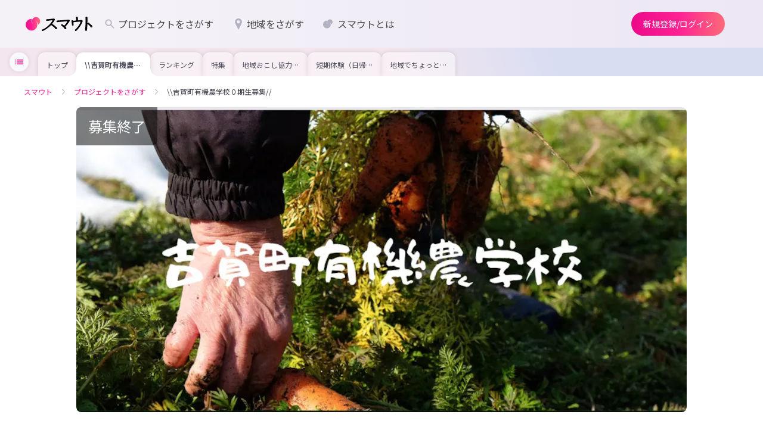

--- FILE ---
content_type: text/html;charset=utf-8
request_url: https://smout.jp/plans/12627
body_size: 83918
content:
<!DOCTYPE html><html  lang="ja" data-capo=""><head><meta charset="utf-8">
<meta name="viewport" content="width=device-width, initial-scale=1">
<title>\\吉賀町有機農学校０期生募集&#x2F;&#x2F;(島根県吉賀町) | 地域とつながるプラットフォーム スマウト (SMOUT)</title>
<link rel="preconnect" href="https://fonts.googleapis.com">
<link rel="preconnect" href="https://fonts.gstatic.com" crossorigin>
<script type="text/javascript" src="https://www.youtube.com/iframe_api"></script>
<link rel="stylesheet" href="https://fonts.googleapis.com/css2?family=Noto+Sans+JP:wght@100;300;400;500;700;900&family=Oswald&display=swap" media="print" onload="this.media='all'">
<style>@charset "UTF-8";*{box-sizing:border-box}blockquote,body,dd,dl,dt,fieldset,figure,h1,h2,h3,h4,h5,h6,hr,html,iframe,legend,li,ol,p,pre,textarea,ul{margin:0;padding:0}h1,h2,h3,h4,h5,h6{font-size:100%;font-weight:400}ol,ul{list-style:none}button,code,input,select,textarea{border-radius:0;font-family:Noto Sans JP,ヒラギノ角ゴ Pro W3,Hiragino Kaku Gothic Pro,Meiryo,メイリオ,sans-serif;margin:0}button:focus,code:focus,input:focus,select:focus,textarea:focus{outline:none}select::-ms-expand{display:none}button{cursor:pointer}:after,:before{box-sizing:inherit}audio,embed,img,object,video{height:auto;max-width:100%}img{vertical-align:bottom}iframe{border:0}object{outline:none}audio,canvas,object,video{vertical-align:middle}table{border-collapse:collapse;border-spacing:0;font-family:inherit;font-size:inherit}caption,td,th{padding:0;text-align:left}a{color:inherit;outline:0;text-decoration:none}a,a:hover{cursor:pointer}a:hover[aria-disabled=true]{cursor:not-allowed}input,textarea{font-family:inherit}button[type=submit]:hover,buttoninput[type=""]:hover,input[type=submit]:hover,inputinput[type=""]:hover{cursor:pointer}*,:after,:before{box-sizing:border-box;margin:0}html{background-color:#fff;color:#474747;font-size:14px;line-height:1.7;word-spacing:1px;-ms-text-size-adjust:100%;-webkit-text-size-adjust:100%;box-sizing:border-box}body{font-family:Noto Sans JP,ヒラギノ角ゴ Pro W3,Hiragino Kaku Gothic Pro,Meiryo,メイリオ,sans-serif;overflow-y:scroll;width:100%}body[data-is-scroll-lock=true]{left:0;position:fixed;width:100%}p{word-break:break-word;word-wrap:break-word}::-webkit-input-placeholder{color:#b9b9b9!important;font-weight:300}:-moz-placeholder,::-moz-placeholder{color:#b9b9b9!important;font-weight:300}:-ms-input-placeholder{color:#b9b9b9!important;font-weight:300}::-moz-focus-inner{border:0}[v-cloak]{display:none!important}@keyframes slide-in-menu{0%{transform:translate(100%)}to{transform:translate(0)}}@keyframes slide-out-menu{0%{transform:translate(0)}to{transform:translate(100%)}}@keyframes slide-in-side-menu{0%{transform:translate(-100%)}to{transform:translate(0)}}@keyframes slide-out-side-menu{0%{transform:translate(0)}to{transform:translate(-100%)}}@media (max-width:768px),print{.sp-only{display:block}}@media (min-width:769px),print{.sp-only{display:none}}@media (max-width:768px),print{.pc-only{display:none}}@media (min-width:769px),print{.pc-only{display:block}}.smooth-scroll-enabled{scroll-behavior:smooth}.body-overflow-x-hidden{overflow-x:hidden}</style>
<style>@charset "UTF-8";[data-v-0daea815]{box-sizing:border-box}blockquote[data-v-0daea815],body[data-v-0daea815],dd[data-v-0daea815],dl[data-v-0daea815],dt[data-v-0daea815],fieldset[data-v-0daea815],figure[data-v-0daea815],h1[data-v-0daea815],h2[data-v-0daea815],h3[data-v-0daea815],h4[data-v-0daea815],h5[data-v-0daea815],h6[data-v-0daea815],hr[data-v-0daea815],html[data-v-0daea815],iframe[data-v-0daea815],legend[data-v-0daea815],li[data-v-0daea815],ol[data-v-0daea815],p[data-v-0daea815],pre[data-v-0daea815],textarea[data-v-0daea815],ul[data-v-0daea815]{margin:0;padding:0}h1[data-v-0daea815],h2[data-v-0daea815],h3[data-v-0daea815],h4[data-v-0daea815],h5[data-v-0daea815],h6[data-v-0daea815]{font-size:100%;font-weight:400}ol[data-v-0daea815],ul[data-v-0daea815]{list-style:none}button[data-v-0daea815],code[data-v-0daea815],input[data-v-0daea815],select[data-v-0daea815],textarea[data-v-0daea815]{border-radius:0;font-family:Noto Sans JP,ヒラギノ角ゴ Pro W3,Hiragino Kaku Gothic Pro,Meiryo,メイリオ,sans-serif;margin:0}button[data-v-0daea815]:focus,code[data-v-0daea815]:focus,input[data-v-0daea815]:focus,select[data-v-0daea815]:focus,textarea[data-v-0daea815]:focus{outline:none}select[data-v-0daea815]::-ms-expand{display:none}button[data-v-0daea815]{cursor:pointer}[data-v-0daea815]:after,[data-v-0daea815]:before{box-sizing:inherit}audio[data-v-0daea815],embed[data-v-0daea815],img[data-v-0daea815],object[data-v-0daea815],video[data-v-0daea815]{height:auto;max-width:100%}img[data-v-0daea815]{vertical-align:bottom}iframe[data-v-0daea815]{border:0}object[data-v-0daea815]{outline:none}audio[data-v-0daea815],canvas[data-v-0daea815],object[data-v-0daea815],video[data-v-0daea815]{vertical-align:middle}table[data-v-0daea815]{border-collapse:collapse;border-spacing:0;font-family:inherit;font-size:inherit}caption[data-v-0daea815],td[data-v-0daea815],th[data-v-0daea815]{padding:0;text-align:left}a[data-v-0daea815]{color:inherit;outline:0;text-decoration:none}a[data-v-0daea815],a[data-v-0daea815]:hover{cursor:pointer}a:hover[aria-disabled=true][data-v-0daea815]{cursor:not-allowed}input[data-v-0daea815],textarea[data-v-0daea815]{font-family:inherit}button[type=submit][data-v-0daea815]:hover,buttoninput[type=""][data-v-0daea815]:hover,input[type=submit][data-v-0daea815]:hover,inputinput[type=""][data-v-0daea815]:hover{cursor:pointer}[data-v-0daea815],[data-v-0daea815]:after,[data-v-0daea815]:before{box-sizing:border-box;margin:0}html[data-v-0daea815]{background-color:#fff;color:#474747;font-size:14px;line-height:1.7;word-spacing:1px;-ms-text-size-adjust:100%;-webkit-text-size-adjust:100%;box-sizing:border-box}body[data-v-0daea815]{font-family:Noto Sans JP,ヒラギノ角ゴ Pro W3,Hiragino Kaku Gothic Pro,Meiryo,メイリオ,sans-serif;overflow-y:scroll;width:100%}body[data-is-scroll-lock=true][data-v-0daea815]{left:0;position:fixed;width:100%}p[data-v-0daea815]{word-break:break-word;word-wrap:break-word}[data-v-0daea815]::-webkit-input-placeholder{color:#b9b9b9!important;font-weight:300}[data-v-0daea815]:-moz-placeholder,[data-v-0daea815]::-moz-placeholder{color:#b9b9b9!important;font-weight:300}[data-v-0daea815]:-ms-input-placeholder{color:#b9b9b9!important;font-weight:300}[data-v-0daea815]::-moz-focus-inner{border:0}[v-cloak][data-v-0daea815]{display:none!important}@keyframes slide-in-menu-0daea815{0%{transform:translate(100%)}to{transform:translate(0)}}@keyframes slide-out-menu-0daea815{0%{transform:translate(0)}to{transform:translate(100%)}}@keyframes slide-in-side-menu-0daea815{0%{transform:translate(-100%)}to{transform:translate(0)}}@keyframes slide-out-side-menu-0daea815{0%{transform:translate(0)}to{transform:translate(-100%)}}.button[data-v-0daea815]{align-items:center;border:none;border-radius:100vh;cursor:pointer;display:flex;justify-content:center;line-height:1;position:relative;transition:color .2s,background-color .2s,box-shadow .2s}.button[data-size=S][data-v-0daea815]{font-size:14px;height:32px;padding:0 16px}.button[data-size=M][data-v-0daea815]{font-size:14px;height:40px;padding:0 20px}.button[data-size=L][data-v-0daea815]{font-size:14px;height:48px;padding:0 20px}.button[data-button-type=filled][data-v-0daea815]{background:linear-gradient(90deg,#ec098a,#ff2093 50%,#fb6a78);fill:#fff;color:#fff}@media (hover:hover){.button[data-button-type=filled][data-v-0daea815]:hover{box-shadow:0 1px 2px #0003}.button[data-button-type=filled][data-v-0daea815]:hover:after{opacity:.12}}.button[data-button-type=filled][data-v-0daea815]:after{background-color:#fff;border-radius:100vh;content:"";height:100%;left:0;opacity:0;position:absolute;top:0;transition:opacity .2s;width:100%}.button[data-button-type=outlined][data-v-0daea815]{color:#ec0989;fill:#ec0989;background-color:#fff;border:1px solid #b3b2c3}@media (hover:hover){.button[data-button-type=outlined][data-v-0daea815]:hover{background-color:#fedfef}}.button[data-button-type=outlined][data-is-disabled=true][data-v-0daea815]{background:transparent;box-shadow:none;color:#b3b2c3;fill:#b3b2c3;border:1px solid rgba(37,37,44,.1);cursor:default}.button[data-button-type=tonal][data-v-0daea815]{color:#281934;fill:#281934;background-color:#ece6f5}@media (hover:hover){.button[data-button-type=tonal][data-v-0daea815]:hover{background-color:#e0d1f0;box-shadow:0 1px 2px #0003}}.button[data-button-type=tonal][data-is-disabled=true][data-v-0daea815]{background:#f7f4fb;color:#b3b2c3;fill:#b3b2c3}.button[data-button-type=neutral][data-v-0daea815]{color:#25252c;fill:#25252c;background-color:#ebebef}@media (hover:hover){.button[data-button-type=neutral][data-v-0daea815]:hover{background-color:#dddde4;box-shadow:0 1px 2px #0003}}.button[data-button-type=elevated][data-v-0daea815]{color:#ec0989;fill:#ec0989;background-color:#f9f9fb;box-shadow:0 1px 2px #0003}@media (hover:hover){.button[data-button-type=elevated][data-v-0daea815]:hover{background-color:#dddde4}}@media (max-width:768px),print{.button[data-sp-height=true][data-v-0daea815]{height:var(--7b762ee6)}}@media (min-width:769px),print{.button[data-pc-height=true][data-v-0daea815]{height:var(--4a1f40ba)}}.button[data-is-disabled=true][data-v-0daea815]{background:#f4f4f6;color:#b3b2c3;fill:#b3b2c3;box-shadow:none;pointer-events:none}.button[data-is-disabled=true][data-v-0daea815]:after{pointer-events:none}</style>
<style>@charset "UTF-8";[data-v-3c1100d1]{box-sizing:border-box}blockquote[data-v-3c1100d1],body[data-v-3c1100d1],dd[data-v-3c1100d1],dl[data-v-3c1100d1],dt[data-v-3c1100d1],fieldset[data-v-3c1100d1],figure[data-v-3c1100d1],h1[data-v-3c1100d1],h2[data-v-3c1100d1],h3[data-v-3c1100d1],h4[data-v-3c1100d1],h5[data-v-3c1100d1],h6[data-v-3c1100d1],hr[data-v-3c1100d1],html[data-v-3c1100d1],iframe[data-v-3c1100d1],legend[data-v-3c1100d1],li[data-v-3c1100d1],ol[data-v-3c1100d1],p[data-v-3c1100d1],pre[data-v-3c1100d1],textarea[data-v-3c1100d1],ul[data-v-3c1100d1]{margin:0;padding:0}h1[data-v-3c1100d1],h2[data-v-3c1100d1],h3[data-v-3c1100d1],h4[data-v-3c1100d1],h5[data-v-3c1100d1],h6[data-v-3c1100d1]{font-size:100%;font-weight:400}ol[data-v-3c1100d1],ul[data-v-3c1100d1]{list-style:none}button[data-v-3c1100d1],code[data-v-3c1100d1],input[data-v-3c1100d1],select[data-v-3c1100d1],textarea[data-v-3c1100d1]{border-radius:0;font-family:Noto Sans JP,ヒラギノ角ゴ Pro W3,Hiragino Kaku Gothic Pro,Meiryo,メイリオ,sans-serif;margin:0}button[data-v-3c1100d1]:focus,code[data-v-3c1100d1]:focus,input[data-v-3c1100d1]:focus,select[data-v-3c1100d1]:focus,textarea[data-v-3c1100d1]:focus{outline:none}select[data-v-3c1100d1]::-ms-expand{display:none}button[data-v-3c1100d1]{cursor:pointer}[data-v-3c1100d1]:after,[data-v-3c1100d1]:before{box-sizing:inherit}audio[data-v-3c1100d1],embed[data-v-3c1100d1],img[data-v-3c1100d1],object[data-v-3c1100d1],video[data-v-3c1100d1]{height:auto;max-width:100%}img[data-v-3c1100d1]{vertical-align:bottom}iframe[data-v-3c1100d1]{border:0}object[data-v-3c1100d1]{outline:none}audio[data-v-3c1100d1],canvas[data-v-3c1100d1],object[data-v-3c1100d1],video[data-v-3c1100d1]{vertical-align:middle}table[data-v-3c1100d1]{border-collapse:collapse;border-spacing:0;font-family:inherit;font-size:inherit}caption[data-v-3c1100d1],td[data-v-3c1100d1],th[data-v-3c1100d1]{padding:0;text-align:left}a[data-v-3c1100d1]{color:inherit;outline:0;text-decoration:none}a[data-v-3c1100d1],a[data-v-3c1100d1]:hover{cursor:pointer}a:hover[aria-disabled=true][data-v-3c1100d1]{cursor:not-allowed}input[data-v-3c1100d1],textarea[data-v-3c1100d1]{font-family:inherit}button[type=submit][data-v-3c1100d1]:hover,buttoninput[type=""][data-v-3c1100d1]:hover,input[type=submit][data-v-3c1100d1]:hover,inputinput[type=""][data-v-3c1100d1]:hover{cursor:pointer}[data-v-3c1100d1],[data-v-3c1100d1]:after,[data-v-3c1100d1]:before{box-sizing:border-box;margin:0}html[data-v-3c1100d1]{background-color:#fff;color:#474747;font-size:14px;line-height:1.7;word-spacing:1px;-ms-text-size-adjust:100%;-webkit-text-size-adjust:100%;box-sizing:border-box}body[data-v-3c1100d1]{font-family:Noto Sans JP,ヒラギノ角ゴ Pro W3,Hiragino Kaku Gothic Pro,Meiryo,メイリオ,sans-serif;overflow-y:scroll;width:100%}body[data-is-scroll-lock=true][data-v-3c1100d1]{left:0;position:fixed;width:100%}p[data-v-3c1100d1]{word-break:break-word;word-wrap:break-word}[data-v-3c1100d1]::-webkit-input-placeholder{color:#b9b9b9!important;font-weight:300}[data-v-3c1100d1]:-moz-placeholder,[data-v-3c1100d1]::-moz-placeholder{color:#b9b9b9!important;font-weight:300}[data-v-3c1100d1]:-ms-input-placeholder{color:#b9b9b9!important;font-weight:300}[data-v-3c1100d1]::-moz-focus-inner{border:0}[v-cloak][data-v-3c1100d1]{display:none!important}@keyframes slide-in-menu-3c1100d1{0%{transform:translate(100%)}to{transform:translate(0)}}@keyframes slide-out-menu-3c1100d1{0%{transform:translate(0)}to{transform:translate(100%)}}@keyframes slide-in-side-menu-3c1100d1{0%{transform:translate(-100%)}to{transform:translate(0)}}@keyframes slide-out-side-menu-3c1100d1{0%{transform:translate(0)}to{transform:translate(-100%)}}.logo[data-v-3c1100d1]{align-items:center;cursor:pointer;display:flex;justify-content:center;line-height:1}.logo__copy[data-v-3c1100d1]{font-size:10px;margin-bottom:.2em;text-align:center;word-break:keep-all}@media (min-width:769px),print{.logo__copy[data-v-3c1100d1]{font-size:12px;margin-bottom:.5em}}[data-is-dashboard=true] .logo__copy[data-v-3c1100d1]{font-size:12px;margin-bottom:.5em}.logo__img[data-v-3c1100d1]{height:28px}@media (min-width:769px),print{.logo__img[data-v-3c1100d1]{height:30px}}</style>
<style>@charset "UTF-8";*{box-sizing:border-box}blockquote,body,dd,dl,dt,fieldset,figure,h1,h2,h3,h4,h5,h6,hr,html,iframe,legend,li,ol,p,pre,textarea,ul{margin:0;padding:0}h1,h2,h3,h4,h5,h6{font-size:100%;font-weight:400}ol,ul{list-style:none}button,code,input,select,textarea{border-radius:0;font-family:Noto Sans JP,ヒラギノ角ゴ Pro W3,Hiragino Kaku Gothic Pro,Meiryo,メイリオ,sans-serif;margin:0}button:focus,code:focus,input:focus,select:focus,textarea:focus{outline:none}select::-ms-expand{display:none}button{cursor:pointer}:after,:before{box-sizing:inherit}audio,embed,img,object,video{height:auto;max-width:100%}img{vertical-align:bottom}iframe{border:0}object{outline:none}audio,canvas,object,video{vertical-align:middle}table{border-collapse:collapse;border-spacing:0;font-family:inherit;font-size:inherit}caption,td,th{padding:0;text-align:left}a{color:inherit;outline:0;text-decoration:none}a,a:hover{cursor:pointer}a:hover[aria-disabled=true]{cursor:not-allowed}input,textarea{font-family:inherit}button[type=submit]:hover,buttoninput[type=""]:hover,input[type=submit]:hover,inputinput[type=""]:hover{cursor:pointer}*,:after,:before{box-sizing:border-box;margin:0}html{background-color:#fff;color:#474747;font-size:14px;line-height:1.7;word-spacing:1px;-ms-text-size-adjust:100%;-webkit-text-size-adjust:100%;box-sizing:border-box}body{font-family:Noto Sans JP,ヒラギノ角ゴ Pro W3,Hiragino Kaku Gothic Pro,Meiryo,メイリオ,sans-serif;overflow-y:scroll;width:100%}body[data-is-scroll-lock=true]{left:0;position:fixed;width:100%}p{word-break:break-word;word-wrap:break-word}::-webkit-input-placeholder{color:#b9b9b9!important;font-weight:300}:-moz-placeholder,::-moz-placeholder{color:#b9b9b9!important;font-weight:300}:-ms-input-placeholder{color:#b9b9b9!important;font-weight:300}::-moz-focus-inner{border:0}[v-cloak]{display:none!important}@keyframes slide-in-menu{0%{transform:translate(100%)}to{transform:translate(0)}}@keyframes slide-out-menu{0%{transform:translate(0)}to{transform:translate(100%)}}@keyframes slide-in-side-menu{0%{transform:translate(-100%)}to{transform:translate(0)}}@keyframes slide-out-side-menu{0%{transform:translate(0)}to{transform:translate(-100%)}}</style>
<style>@charset "UTF-8";[data-v-20a15363]{box-sizing:border-box}blockquote[data-v-20a15363],body[data-v-20a15363],dd[data-v-20a15363],dl[data-v-20a15363],dt[data-v-20a15363],fieldset[data-v-20a15363],figure[data-v-20a15363],h1[data-v-20a15363],h2[data-v-20a15363],h3[data-v-20a15363],h4[data-v-20a15363],h5[data-v-20a15363],h6[data-v-20a15363],hr[data-v-20a15363],html[data-v-20a15363],iframe[data-v-20a15363],legend[data-v-20a15363],li[data-v-20a15363],ol[data-v-20a15363],p[data-v-20a15363],pre[data-v-20a15363],textarea[data-v-20a15363],ul[data-v-20a15363]{margin:0;padding:0}h1[data-v-20a15363],h2[data-v-20a15363],h3[data-v-20a15363],h4[data-v-20a15363],h5[data-v-20a15363],h6[data-v-20a15363]{font-size:100%;font-weight:400}ol[data-v-20a15363],ul[data-v-20a15363]{list-style:none}button[data-v-20a15363],code[data-v-20a15363],input[data-v-20a15363],select[data-v-20a15363],textarea[data-v-20a15363]{border-radius:0;font-family:Noto Sans JP,ヒラギノ角ゴ Pro W3,Hiragino Kaku Gothic Pro,Meiryo,メイリオ,sans-serif;margin:0}button[data-v-20a15363]:focus,code[data-v-20a15363]:focus,input[data-v-20a15363]:focus,select[data-v-20a15363]:focus,textarea[data-v-20a15363]:focus{outline:none}select[data-v-20a15363]::-ms-expand{display:none}button[data-v-20a15363]{cursor:pointer}[data-v-20a15363]:after,[data-v-20a15363]:before{box-sizing:inherit}audio[data-v-20a15363],embed[data-v-20a15363],img[data-v-20a15363],object[data-v-20a15363],video[data-v-20a15363]{height:auto;max-width:100%}img[data-v-20a15363]{vertical-align:bottom}iframe[data-v-20a15363]{border:0}object[data-v-20a15363]{outline:none}audio[data-v-20a15363],canvas[data-v-20a15363],object[data-v-20a15363],video[data-v-20a15363]{vertical-align:middle}table[data-v-20a15363]{border-collapse:collapse;border-spacing:0;font-family:inherit;font-size:inherit}caption[data-v-20a15363],td[data-v-20a15363],th[data-v-20a15363]{padding:0;text-align:left}a[data-v-20a15363]{color:inherit;outline:0;text-decoration:none}a[data-v-20a15363],a[data-v-20a15363]:hover{cursor:pointer}a:hover[aria-disabled=true][data-v-20a15363]{cursor:not-allowed}input[data-v-20a15363],textarea[data-v-20a15363]{font-family:inherit}button[type=submit][data-v-20a15363]:hover,buttoninput[type=""][data-v-20a15363]:hover,input[type=submit][data-v-20a15363]:hover,inputinput[type=""][data-v-20a15363]:hover{cursor:pointer}[data-v-20a15363],[data-v-20a15363]:after,[data-v-20a15363]:before{box-sizing:border-box;margin:0}html[data-v-20a15363]{background-color:#fff;color:#474747;font-size:14px;line-height:1.7;word-spacing:1px;-ms-text-size-adjust:100%;-webkit-text-size-adjust:100%;box-sizing:border-box}body[data-v-20a15363]{font-family:Noto Sans JP,ヒラギノ角ゴ Pro W3,Hiragino Kaku Gothic Pro,Meiryo,メイリオ,sans-serif;overflow-y:scroll;width:100%}body[data-is-scroll-lock=true][data-v-20a15363]{left:0;position:fixed;width:100%}p[data-v-20a15363]{word-break:break-word;word-wrap:break-word}[data-v-20a15363]::-webkit-input-placeholder{color:#b9b9b9!important;font-weight:300}[data-v-20a15363]:-moz-placeholder,[data-v-20a15363]::-moz-placeholder{color:#b9b9b9!important;font-weight:300}[data-v-20a15363]:-ms-input-placeholder{color:#b9b9b9!important;font-weight:300}[data-v-20a15363]::-moz-focus-inner{border:0}[v-cloak][data-v-20a15363]{display:none!important}@keyframes slide-in-menu-20a15363{0%{transform:translate(100%)}to{transform:translate(0)}}@keyframes slide-out-menu-20a15363{0%{transform:translate(0)}to{transform:translate(100%)}}@keyframes slide-in-side-menu-20a15363{0%{transform:translate(-100%)}to{transform:translate(0)}}@keyframes slide-out-side-menu-20a15363{0%{transform:translate(0)}to{transform:translate(-100%)}}.nav[data-v-20a15363]{display:none;gap:8px}@media (min-width:769px),print{.nav[data-v-20a15363]{align-items:center;display:flex}}.nav--item[data-v-20a15363],[data-is-dashboard=true] .nav[data-v-20a15363]{align-items:center;display:flex}.nav--item[data-v-20a15363]{border-radius:100vh;font-size:16px;line-height:1;padding:10px 16px;transition:background-color .2s ease-out}.nav--item[data-v-20a15363]:hover{background-color:#25252c14}.nav--item[aria-current=true][data-v-20a15363]{font-weight:700}.nav--item[aria-current=true] .nav--icon[data-v-20a15363]{background-color:#ff2093}.nav--item svg[data-v-20a15363]{width:20px;fill:#b3b2c3;flex-shrink:0;margin-right:4px}.nav--badge[data-v-20a15363]{background-color:#fd2929;border-radius:4px;color:#fff;font-size:10px;font-weight:700;left:60px;line-height:1;min-width:15px;padding:1px 2px;position:absolute;text-align:center;top:3px}@media (min-width:769px),print{.nav--badge[data-v-20a15363]{border-radius:2px;left:inherit;margin-left:5px;min-width:15px;padding:2px;position:relative;top:inherit}}.nav .divider[data-v-20a15363]{border-right:1px solid #bababa;height:28px;width:1px}</style>
<style>@charset "UTF-8";[data-v-018591b5]{box-sizing:border-box}blockquote[data-v-018591b5],body[data-v-018591b5],dd[data-v-018591b5],dl[data-v-018591b5],dt[data-v-018591b5],fieldset[data-v-018591b5],figure[data-v-018591b5],h1[data-v-018591b5],h2[data-v-018591b5],h3[data-v-018591b5],h4[data-v-018591b5],h5[data-v-018591b5],h6[data-v-018591b5],hr[data-v-018591b5],html[data-v-018591b5],iframe[data-v-018591b5],legend[data-v-018591b5],li[data-v-018591b5],ol[data-v-018591b5],p[data-v-018591b5],pre[data-v-018591b5],textarea[data-v-018591b5],ul[data-v-018591b5]{margin:0;padding:0}h1[data-v-018591b5],h2[data-v-018591b5],h3[data-v-018591b5],h4[data-v-018591b5],h5[data-v-018591b5],h6[data-v-018591b5]{font-size:100%;font-weight:400}ol[data-v-018591b5],ul[data-v-018591b5]{list-style:none}button[data-v-018591b5],code[data-v-018591b5],input[data-v-018591b5],select[data-v-018591b5],textarea[data-v-018591b5]{border-radius:0;font-family:Noto Sans JP,ヒラギノ角ゴ Pro W3,Hiragino Kaku Gothic Pro,Meiryo,メイリオ,sans-serif;margin:0}button[data-v-018591b5]:focus,code[data-v-018591b5]:focus,input[data-v-018591b5]:focus,select[data-v-018591b5]:focus,textarea[data-v-018591b5]:focus{outline:none}select[data-v-018591b5]::-ms-expand{display:none}button[data-v-018591b5]{cursor:pointer}[data-v-018591b5]:after,[data-v-018591b5]:before{box-sizing:inherit}audio[data-v-018591b5],embed[data-v-018591b5],img[data-v-018591b5],object[data-v-018591b5],video[data-v-018591b5]{height:auto;max-width:100%}img[data-v-018591b5]{vertical-align:bottom}iframe[data-v-018591b5]{border:0}object[data-v-018591b5]{outline:none}audio[data-v-018591b5],canvas[data-v-018591b5],object[data-v-018591b5],video[data-v-018591b5]{vertical-align:middle}table[data-v-018591b5]{border-collapse:collapse;border-spacing:0;font-family:inherit;font-size:inherit}caption[data-v-018591b5],td[data-v-018591b5],th[data-v-018591b5]{padding:0;text-align:left}a[data-v-018591b5]{color:inherit;outline:0;text-decoration:none}a[data-v-018591b5],a[data-v-018591b5]:hover{cursor:pointer}a:hover[aria-disabled=true][data-v-018591b5]{cursor:not-allowed}input[data-v-018591b5],textarea[data-v-018591b5]{font-family:inherit}button[type=submit][data-v-018591b5]:hover,buttoninput[type=""][data-v-018591b5]:hover,input[type=submit][data-v-018591b5]:hover,inputinput[type=""][data-v-018591b5]:hover{cursor:pointer}[data-v-018591b5],[data-v-018591b5]:after,[data-v-018591b5]:before{box-sizing:border-box;margin:0}html[data-v-018591b5]{background-color:#fff;color:#474747;font-size:14px;line-height:1.7;word-spacing:1px;-ms-text-size-adjust:100%;-webkit-text-size-adjust:100%;box-sizing:border-box}body[data-v-018591b5]{font-family:Noto Sans JP,ヒラギノ角ゴ Pro W3,Hiragino Kaku Gothic Pro,Meiryo,メイリオ,sans-serif;overflow-y:scroll;width:100%}body[data-is-scroll-lock=true][data-v-018591b5]{left:0;position:fixed;width:100%}p[data-v-018591b5]{word-break:break-word;word-wrap:break-word}[data-v-018591b5]::-webkit-input-placeholder{color:#b9b9b9!important;font-weight:300}[data-v-018591b5]:-moz-placeholder,[data-v-018591b5]::-moz-placeholder{color:#b9b9b9!important;font-weight:300}[data-v-018591b5]:-ms-input-placeholder{color:#b9b9b9!important;font-weight:300}[data-v-018591b5]::-moz-focus-inner{border:0}[v-cloak][data-v-018591b5]{display:none!important}@keyframes slide-in-menu-018591b5{0%{transform:translate(100%)}to{transform:translate(0)}}@keyframes slide-out-menu-018591b5{0%{transform:translate(0)}to{transform:translate(100%)}}@keyframes slide-in-side-menu-018591b5{0%{transform:translate(-100%)}to{transform:translate(0)}}@keyframes slide-out-side-menu-018591b5{0%{transform:translate(0)}to{transform:translate(-100%)}}.nav[data-v-018591b5]{display:none;gap:8px}@media (min-width:769px),print{.nav[data-v-018591b5]{align-items:center;display:flex}}.nav--item[data-v-018591b5]{align-items:center;border-radius:100vh;display:flex;font-size:16px;line-height:1;padding:10px 16px;transition:background-color .2s ease-out}.nav--item[data-v-018591b5]:hover{background-color:#25252c14}.nav--item[aria-current=true][data-v-018591b5]{font-weight:700}</style>
<style>@charset "UTF-8";[data-v-3235df78]{box-sizing:border-box}blockquote[data-v-3235df78],body[data-v-3235df78],dd[data-v-3235df78],dl[data-v-3235df78],dt[data-v-3235df78],fieldset[data-v-3235df78],figure[data-v-3235df78],h1[data-v-3235df78],h2[data-v-3235df78],h3[data-v-3235df78],h4[data-v-3235df78],h5[data-v-3235df78],h6[data-v-3235df78],hr[data-v-3235df78],html[data-v-3235df78],iframe[data-v-3235df78],legend[data-v-3235df78],li[data-v-3235df78],ol[data-v-3235df78],p[data-v-3235df78],pre[data-v-3235df78],textarea[data-v-3235df78],ul[data-v-3235df78]{margin:0;padding:0}h1[data-v-3235df78],h2[data-v-3235df78],h3[data-v-3235df78],h4[data-v-3235df78],h5[data-v-3235df78],h6[data-v-3235df78]{font-size:100%;font-weight:400}ol[data-v-3235df78],ul[data-v-3235df78]{list-style:none}button[data-v-3235df78],code[data-v-3235df78],input[data-v-3235df78],select[data-v-3235df78],textarea[data-v-3235df78]{border-radius:0;font-family:Noto Sans JP,ヒラギノ角ゴ Pro W3,Hiragino Kaku Gothic Pro,Meiryo,メイリオ,sans-serif;margin:0}button[data-v-3235df78]:focus,code[data-v-3235df78]:focus,input[data-v-3235df78]:focus,select[data-v-3235df78]:focus,textarea[data-v-3235df78]:focus{outline:none}select[data-v-3235df78]::-ms-expand{display:none}button[data-v-3235df78]{cursor:pointer}[data-v-3235df78]:after,[data-v-3235df78]:before{box-sizing:inherit}audio[data-v-3235df78],embed[data-v-3235df78],img[data-v-3235df78],object[data-v-3235df78],video[data-v-3235df78]{height:auto;max-width:100%}img[data-v-3235df78]{vertical-align:bottom}iframe[data-v-3235df78]{border:0}object[data-v-3235df78]{outline:none}audio[data-v-3235df78],canvas[data-v-3235df78],object[data-v-3235df78],video[data-v-3235df78]{vertical-align:middle}table[data-v-3235df78]{border-collapse:collapse;border-spacing:0;font-family:inherit;font-size:inherit}caption[data-v-3235df78],td[data-v-3235df78],th[data-v-3235df78]{padding:0;text-align:left}a[data-v-3235df78]{color:inherit;outline:0;text-decoration:none}a[data-v-3235df78],a[data-v-3235df78]:hover{cursor:pointer}a:hover[aria-disabled=true][data-v-3235df78]{cursor:not-allowed}input[data-v-3235df78],textarea[data-v-3235df78]{font-family:inherit}button[type=submit][data-v-3235df78]:hover,buttoninput[type=""][data-v-3235df78]:hover,input[type=submit][data-v-3235df78]:hover,inputinput[type=""][data-v-3235df78]:hover{cursor:pointer}[data-v-3235df78],[data-v-3235df78]:after,[data-v-3235df78]:before{box-sizing:border-box;margin:0}html[data-v-3235df78]{background-color:#fff;color:#474747;font-size:14px;line-height:1.7;word-spacing:1px;-ms-text-size-adjust:100%;-webkit-text-size-adjust:100%;box-sizing:border-box}body[data-v-3235df78]{font-family:Noto Sans JP,ヒラギノ角ゴ Pro W3,Hiragino Kaku Gothic Pro,Meiryo,メイリオ,sans-serif;overflow-y:scroll;width:100%}body[data-is-scroll-lock=true][data-v-3235df78]{left:0;position:fixed;width:100%}p[data-v-3235df78]{word-break:break-word;word-wrap:break-word}[data-v-3235df78]::-webkit-input-placeholder{color:#b9b9b9!important;font-weight:300}[data-v-3235df78]:-moz-placeholder,[data-v-3235df78]::-moz-placeholder{color:#b9b9b9!important;font-weight:300}[data-v-3235df78]:-ms-input-placeholder{color:#b9b9b9!important;font-weight:300}[data-v-3235df78]::-moz-focus-inner{border:0}[v-cloak][data-v-3235df78]{display:none!important}@keyframes slide-in-menu-3235df78{0%{transform:translate(100%)}to{transform:translate(0)}}@keyframes slide-out-menu-3235df78{0%{transform:translate(0)}to{transform:translate(100%)}}@keyframes slide-in-side-menu-3235df78{0%{transform:translate(-100%)}to{transform:translate(0)}}@keyframes slide-out-side-menu-3235df78{0%{transform:translate(0)}to{transform:translate(-100%)}}.custom-image[data-v-3235df78]{-o-object-fit:cover;object-fit:cover}.dummy[data-v-3235df78]{background-color:#eee;-o-object-fit:contain;object-fit:contain}</style>
<style>@charset "UTF-8";[data-v-bd7108e3]{box-sizing:border-box}blockquote[data-v-bd7108e3],body[data-v-bd7108e3],dd[data-v-bd7108e3],dl[data-v-bd7108e3],dt[data-v-bd7108e3],fieldset[data-v-bd7108e3],figure[data-v-bd7108e3],h1[data-v-bd7108e3],h2[data-v-bd7108e3],h3[data-v-bd7108e3],h4[data-v-bd7108e3],h5[data-v-bd7108e3],h6[data-v-bd7108e3],hr[data-v-bd7108e3],html[data-v-bd7108e3],iframe[data-v-bd7108e3],legend[data-v-bd7108e3],li[data-v-bd7108e3],ol[data-v-bd7108e3],p[data-v-bd7108e3],pre[data-v-bd7108e3],textarea[data-v-bd7108e3],ul[data-v-bd7108e3]{margin:0;padding:0}h1[data-v-bd7108e3],h2[data-v-bd7108e3],h3[data-v-bd7108e3],h4[data-v-bd7108e3],h5[data-v-bd7108e3],h6[data-v-bd7108e3]{font-size:100%;font-weight:400}ol[data-v-bd7108e3],ul[data-v-bd7108e3]{list-style:none}button[data-v-bd7108e3],code[data-v-bd7108e3],input[data-v-bd7108e3],select[data-v-bd7108e3],textarea[data-v-bd7108e3]{border-radius:0;font-family:Noto Sans JP,ヒラギノ角ゴ Pro W3,Hiragino Kaku Gothic Pro,Meiryo,メイリオ,sans-serif;margin:0}button[data-v-bd7108e3]:focus,code[data-v-bd7108e3]:focus,input[data-v-bd7108e3]:focus,select[data-v-bd7108e3]:focus,textarea[data-v-bd7108e3]:focus{outline:none}select[data-v-bd7108e3]::-ms-expand{display:none}button[data-v-bd7108e3]{cursor:pointer}[data-v-bd7108e3]:after,[data-v-bd7108e3]:before{box-sizing:inherit}audio[data-v-bd7108e3],embed[data-v-bd7108e3],img[data-v-bd7108e3],object[data-v-bd7108e3],video[data-v-bd7108e3]{height:auto;max-width:100%}img[data-v-bd7108e3]{vertical-align:bottom}iframe[data-v-bd7108e3]{border:0}object[data-v-bd7108e3]{outline:none}audio[data-v-bd7108e3],canvas[data-v-bd7108e3],object[data-v-bd7108e3],video[data-v-bd7108e3]{vertical-align:middle}table[data-v-bd7108e3]{border-collapse:collapse;border-spacing:0;font-family:inherit;font-size:inherit}caption[data-v-bd7108e3],td[data-v-bd7108e3],th[data-v-bd7108e3]{padding:0;text-align:left}a[data-v-bd7108e3]{color:inherit;outline:0;text-decoration:none}a[data-v-bd7108e3],a[data-v-bd7108e3]:hover{cursor:pointer}a:hover[aria-disabled=true][data-v-bd7108e3]{cursor:not-allowed}input[data-v-bd7108e3],textarea[data-v-bd7108e3]{font-family:inherit}button[type=submit][data-v-bd7108e3]:hover,buttoninput[type=""][data-v-bd7108e3]:hover,input[type=submit][data-v-bd7108e3]:hover,inputinput[type=""][data-v-bd7108e3]:hover{cursor:pointer}[data-v-bd7108e3],[data-v-bd7108e3]:after,[data-v-bd7108e3]:before{box-sizing:border-box;margin:0}html[data-v-bd7108e3]{background-color:#fff;color:#474747;font-size:14px;line-height:1.7;word-spacing:1px;-ms-text-size-adjust:100%;-webkit-text-size-adjust:100%;box-sizing:border-box}body[data-v-bd7108e3]{font-family:Noto Sans JP,ヒラギノ角ゴ Pro W3,Hiragino Kaku Gothic Pro,Meiryo,メイリオ,sans-serif;overflow-y:scroll;width:100%}body[data-is-scroll-lock=true][data-v-bd7108e3]{left:0;position:fixed;width:100%}p[data-v-bd7108e3]{word-break:break-word;word-wrap:break-word}[data-v-bd7108e3]::-webkit-input-placeholder{color:#b9b9b9!important;font-weight:300}[data-v-bd7108e3]:-moz-placeholder,[data-v-bd7108e3]::-moz-placeholder{color:#b9b9b9!important;font-weight:300}[data-v-bd7108e3]:-ms-input-placeholder{color:#b9b9b9!important;font-weight:300}[data-v-bd7108e3]::-moz-focus-inner{border:0}[v-cloak][data-v-bd7108e3]{display:none!important}@keyframes slide-in-menu-bd7108e3{0%{transform:translate(100%)}to{transform:translate(0)}}@keyframes slide-out-menu-bd7108e3{0%{transform:translate(0)}to{transform:translate(100%)}}@keyframes slide-in-side-menu-bd7108e3{0%{transform:translate(-100%)}to{transform:translate(0)}}@keyframes slide-out-side-menu-bd7108e3{0%{transform:translate(0)}to{transform:translate(-100%)}}.notification[data-v-bd7108e3]{position:relative}.notification--close[data-v-bd7108e3]{cursor:pointer;display:inline-flex;margin-left:12px}.notification--close .svg[data-v-bd7108e3]{height:16px;width:16px;fill:#9c9bb1}.notification--icon[data-v-bd7108e3]{background-color:transparent;border:none;display:block;margin:0;padding:0;position:relative}.notification--icon[data-v-bd7108e3]:disabled{pointer-events:none}.notification--icon svg[data-v-bd7108e3]{display:block}@media (min-width:769px),print{.notification--icon svg[data-v-bd7108e3]{width:24px}}.notification--badge[data-v-bd7108e3]{background-color:#ec0989;border-radius:50%;height:6px;position:absolute;right:-2px;top:-2px;width:6px}.notification--content[data-v-bd7108e3]{background-color:#f9f9fb;border-radius:16px;margin-top:5px;position:absolute;right:-84px;top:30px;width:calc(100vw - 40px);z-index:5}.notification--content[data-v-bd7108e3]:focus{outline:none}@media (min-width:769px),print{.notification--content[data-v-bd7108e3]{position:absolute;right:-125px;top:36px;width:345px}}.notification--content[data-v-bd7108e3]:after,.notification--content[data-v-bd7108e3]:before{background-color:transparent;border-left:7px solid transparent;border-right:7px solid transparent;content:"";height:0;position:absolute;right:88px;width:0}@media (min-width:769px),print{.notification--content[data-v-bd7108e3]:after,.notification--content[data-v-bd7108e3]:before{right:130px}}.notification--content[data-v-bd7108e3]:after{border-bottom:7px solid #f9f9fb;top:-7px}.notification--content--header[data-v-bd7108e3]{align-items:center;border-bottom:1px solid #d9d9d9;display:flex;justify-content:space-between;padding:20px}.notification--content--header--title[data-v-bd7108e3]{color:#3d3d49;font-size:16px;font-weight:700}@media (hover:hover){.notification--content--header--title[data-v-bd7108e3]:hover{text-decoration:underline}}.notification--content--header--right[data-v-bd7108e3]{align-items:center;color:#707070;display:flex}.notification--read-all[data-v-bd7108e3]{background-color:transparent;border:none;flex-shrink:0;font-size:12px;padding:0}@media (min-width:769px),print{.notification--read-all[data-v-bd7108e3]{cursor:pointer}}.notification--read-all[data-v-bd7108e3]:hover{text-decoration:underline}.notification--body[data-v-bd7108e3]{max-height:60vh;overflow:auto}@media (min-width:769px),print{.notification--body[data-v-bd7108e3]{max-height:inherit}}.notification--list[data-v-bd7108e3]{border-bottom:1px solid #dddde4;margin:0 16px;padding:8px 0}.notification--list a[data-v-bd7108e3]{display:block}.notification--list a[data-is-last=true][data-v-bd7108e3]{border-bottom:none}.notification--list a[data-v-bd7108e3]:hover{text-decoration:underline}.notification--list-empty[data-v-bd7108e3]{display:block;line-height:normal;padding:15px}.notification--list-empty span[data-v-bd7108e3]{font-size:14px}.notification--list--content[data-v-bd7108e3]{align-items:flex-start;border-radius:8px;display:flex;justify-content:flex-start;padding:8px;transition:background-color .2s ease-out}@media (hover:hover){.notification--list--content[data-v-bd7108e3]:hover{background-color:#f4f4f6}}.notification--list--content img[data-v-bd7108e3]{border-radius:4px;height:50px;margin-right:10px;-o-object-fit:cover;object-fit:cover;width:50px}.notification--list--content--date[data-v-bd7108e3]{color:#686783;display:inline-block;flex-shrink:0;font-size:12px}.notification--list--content--title[data-v-bd7108e3]{font-size:12px;line-height:1.5}.notification--footer[data-v-bd7108e3]{margin:0 16px;padding:20px 0;text-align:right}.notification--footer a[data-v-bd7108e3]{align-items:center;display:inline-flex;font-size:14px;gap:4px;justify-content:flex-end}.notification--footer a[data-v-bd7108e3]:hover{text-decoration:underline}.notification--footer svg[data-v-bd7108e3]{width:16px;fill:#b3b2c3}</style>
<style>@charset "UTF-8";[data-v-3701b933]{box-sizing:border-box}blockquote[data-v-3701b933],body[data-v-3701b933],dd[data-v-3701b933],dl[data-v-3701b933],dt[data-v-3701b933],fieldset[data-v-3701b933],figure[data-v-3701b933],h1[data-v-3701b933],h2[data-v-3701b933],h3[data-v-3701b933],h4[data-v-3701b933],h5[data-v-3701b933],h6[data-v-3701b933],hr[data-v-3701b933],html[data-v-3701b933],iframe[data-v-3701b933],legend[data-v-3701b933],li[data-v-3701b933],ol[data-v-3701b933],p[data-v-3701b933],pre[data-v-3701b933],textarea[data-v-3701b933],ul[data-v-3701b933]{margin:0;padding:0}h1[data-v-3701b933],h2[data-v-3701b933],h3[data-v-3701b933],h4[data-v-3701b933],h5[data-v-3701b933],h6[data-v-3701b933]{font-size:100%;font-weight:400}ol[data-v-3701b933],ul[data-v-3701b933]{list-style:none}button[data-v-3701b933],code[data-v-3701b933],input[data-v-3701b933],select[data-v-3701b933],textarea[data-v-3701b933]{border-radius:0;font-family:Noto Sans JP,ヒラギノ角ゴ Pro W3,Hiragino Kaku Gothic Pro,Meiryo,メイリオ,sans-serif;margin:0}button[data-v-3701b933]:focus,code[data-v-3701b933]:focus,input[data-v-3701b933]:focus,select[data-v-3701b933]:focus,textarea[data-v-3701b933]:focus{outline:none}select[data-v-3701b933]::-ms-expand{display:none}button[data-v-3701b933]{cursor:pointer}[data-v-3701b933]:after,[data-v-3701b933]:before{box-sizing:inherit}audio[data-v-3701b933],embed[data-v-3701b933],img[data-v-3701b933],object[data-v-3701b933],video[data-v-3701b933]{height:auto;max-width:100%}img[data-v-3701b933]{vertical-align:bottom}iframe[data-v-3701b933]{border:0}object[data-v-3701b933]{outline:none}audio[data-v-3701b933],canvas[data-v-3701b933],object[data-v-3701b933],video[data-v-3701b933]{vertical-align:middle}table[data-v-3701b933]{border-collapse:collapse;border-spacing:0;font-family:inherit;font-size:inherit}caption[data-v-3701b933],td[data-v-3701b933],th[data-v-3701b933]{padding:0;text-align:left}a[data-v-3701b933]{color:inherit;outline:0;text-decoration:none}a[data-v-3701b933],a[data-v-3701b933]:hover{cursor:pointer}a:hover[aria-disabled=true][data-v-3701b933]{cursor:not-allowed}input[data-v-3701b933],textarea[data-v-3701b933]{font-family:inherit}button[type=submit][data-v-3701b933]:hover,buttoninput[type=""][data-v-3701b933]:hover,input[type=submit][data-v-3701b933]:hover,inputinput[type=""][data-v-3701b933]:hover{cursor:pointer}[data-v-3701b933],[data-v-3701b933]:after,[data-v-3701b933]:before{box-sizing:border-box;margin:0}html[data-v-3701b933]{background-color:#fff;color:#474747;font-size:14px;line-height:1.7;word-spacing:1px;-ms-text-size-adjust:100%;-webkit-text-size-adjust:100%;box-sizing:border-box}body[data-v-3701b933]{font-family:Noto Sans JP,ヒラギノ角ゴ Pro W3,Hiragino Kaku Gothic Pro,Meiryo,メイリオ,sans-serif;overflow-y:scroll;width:100%}body[data-is-scroll-lock=true][data-v-3701b933]{left:0;position:fixed;width:100%}p[data-v-3701b933]{word-break:break-word;word-wrap:break-word}[data-v-3701b933]::-webkit-input-placeholder{color:#b9b9b9!important;font-weight:300}[data-v-3701b933]:-moz-placeholder,[data-v-3701b933]::-moz-placeholder{color:#b9b9b9!important;font-weight:300}[data-v-3701b933]:-ms-input-placeholder{color:#b9b9b9!important;font-weight:300}[data-v-3701b933]::-moz-focus-inner{border:0}[v-cloak][data-v-3701b933]{display:none!important}@keyframes slide-in-menu-3701b933{0%{transform:translate(100%)}to{transform:translate(0)}}@keyframes slide-out-menu-3701b933{0%{transform:translate(0)}to{transform:translate(100%)}}@keyframes slide-in-side-menu-3701b933{0%{transform:translate(-100%)}to{transform:translate(0)}}@keyframes slide-out-side-menu-3701b933{0%{transform:translate(0)}to{transform:translate(-100%)}}.chatroom[data-v-3701b933],.chatroom--icon[data-v-3701b933]{position:relative}.chatroom--icon[data-v-3701b933]{cursor:pointer;display:block}@media (min-width:769px),print{.chatroom--icon[data-v-3701b933]{margin-right:0}}.chatroom--icon svg[data-v-3701b933]{display:block}@media (min-width:769px),print{.chatroom--icon svg[data-v-3701b933]{width:24px}}.chatroom--badge[data-v-3701b933]{background-color:#ec0989;border-radius:50%;height:6px;position:absolute;right:-2px;top:-2px;width:6px}</style>
<style>@charset "UTF-8";[data-v-6299c5b6]{box-sizing:border-box}blockquote[data-v-6299c5b6],body[data-v-6299c5b6],dd[data-v-6299c5b6],dl[data-v-6299c5b6],dt[data-v-6299c5b6],fieldset[data-v-6299c5b6],figure[data-v-6299c5b6],h1[data-v-6299c5b6],h2[data-v-6299c5b6],h3[data-v-6299c5b6],h4[data-v-6299c5b6],h5[data-v-6299c5b6],h6[data-v-6299c5b6],hr[data-v-6299c5b6],html[data-v-6299c5b6],iframe[data-v-6299c5b6],legend[data-v-6299c5b6],li[data-v-6299c5b6],ol[data-v-6299c5b6],p[data-v-6299c5b6],pre[data-v-6299c5b6],textarea[data-v-6299c5b6],ul[data-v-6299c5b6]{margin:0;padding:0}h1[data-v-6299c5b6],h2[data-v-6299c5b6],h3[data-v-6299c5b6],h4[data-v-6299c5b6],h5[data-v-6299c5b6],h6[data-v-6299c5b6]{font-size:100%;font-weight:400}ol[data-v-6299c5b6],ul[data-v-6299c5b6]{list-style:none}button[data-v-6299c5b6],code[data-v-6299c5b6],input[data-v-6299c5b6],select[data-v-6299c5b6],textarea[data-v-6299c5b6]{border-radius:0;font-family:Noto Sans JP,ヒラギノ角ゴ Pro W3,Hiragino Kaku Gothic Pro,Meiryo,メイリオ,sans-serif;margin:0}button[data-v-6299c5b6]:focus,code[data-v-6299c5b6]:focus,input[data-v-6299c5b6]:focus,select[data-v-6299c5b6]:focus,textarea[data-v-6299c5b6]:focus{outline:none}select[data-v-6299c5b6]::-ms-expand{display:none}button[data-v-6299c5b6]{cursor:pointer}[data-v-6299c5b6]:after,[data-v-6299c5b6]:before{box-sizing:inherit}audio[data-v-6299c5b6],embed[data-v-6299c5b6],img[data-v-6299c5b6],object[data-v-6299c5b6],video[data-v-6299c5b6]{height:auto;max-width:100%}img[data-v-6299c5b6]{vertical-align:bottom}iframe[data-v-6299c5b6]{border:0}object[data-v-6299c5b6]{outline:none}audio[data-v-6299c5b6],canvas[data-v-6299c5b6],object[data-v-6299c5b6],video[data-v-6299c5b6]{vertical-align:middle}table[data-v-6299c5b6]{border-collapse:collapse;border-spacing:0;font-family:inherit;font-size:inherit}caption[data-v-6299c5b6],td[data-v-6299c5b6],th[data-v-6299c5b6]{padding:0;text-align:left}a[data-v-6299c5b6]{color:inherit;outline:0;text-decoration:none}a[data-v-6299c5b6],a[data-v-6299c5b6]:hover{cursor:pointer}a:hover[aria-disabled=true][data-v-6299c5b6]{cursor:not-allowed}input[data-v-6299c5b6],textarea[data-v-6299c5b6]{font-family:inherit}button[type=submit][data-v-6299c5b6]:hover,buttoninput[type=""][data-v-6299c5b6]:hover,input[type=submit][data-v-6299c5b6]:hover,inputinput[type=""][data-v-6299c5b6]:hover{cursor:pointer}[data-v-6299c5b6],[data-v-6299c5b6]:after,[data-v-6299c5b6]:before{box-sizing:border-box;margin:0}html[data-v-6299c5b6]{background-color:#fff;color:#474747;font-size:14px;line-height:1.7;word-spacing:1px;-ms-text-size-adjust:100%;-webkit-text-size-adjust:100%;box-sizing:border-box}body[data-v-6299c5b6]{font-family:Noto Sans JP,ヒラギノ角ゴ Pro W3,Hiragino Kaku Gothic Pro,Meiryo,メイリオ,sans-serif;overflow-y:scroll;width:100%}body[data-is-scroll-lock=true][data-v-6299c5b6]{left:0;position:fixed;width:100%}p[data-v-6299c5b6]{word-break:break-word;word-wrap:break-word}[data-v-6299c5b6]::-webkit-input-placeholder{color:#b9b9b9!important;font-weight:300}[data-v-6299c5b6]:-moz-placeholder,[data-v-6299c5b6]::-moz-placeholder{color:#b9b9b9!important;font-weight:300}[data-v-6299c5b6]:-ms-input-placeholder{color:#b9b9b9!important;font-weight:300}[data-v-6299c5b6]::-moz-focus-inner{border:0}[v-cloak][data-v-6299c5b6]{display:none!important}@keyframes slide-in-menu-6299c5b6{0%{transform:translate(100%)}to{transform:translate(0)}}@keyframes slide-out-menu-6299c5b6{0%{transform:translate(0)}to{transform:translate(100%)}}@keyframes slide-in-side-menu-6299c5b6{0%{transform:translate(-100%)}to{transform:translate(0)}}@keyframes slide-out-side-menu-6299c5b6{0%{transform:translate(0)}to{transform:translate(-100%)}}.current-user[data-v-6299c5b6]{background-color:#fff;border-radius:50%;overflow:hidden}.current-user--icon[data-v-6299c5b6]{height:32px;width:32px}</style>
<style>@charset "UTF-8";[data-v-72a0f9ba]{box-sizing:border-box}blockquote[data-v-72a0f9ba],body[data-v-72a0f9ba],dd[data-v-72a0f9ba],dl[data-v-72a0f9ba],dt[data-v-72a0f9ba],fieldset[data-v-72a0f9ba],figure[data-v-72a0f9ba],h1[data-v-72a0f9ba],h2[data-v-72a0f9ba],h3[data-v-72a0f9ba],h4[data-v-72a0f9ba],h5[data-v-72a0f9ba],h6[data-v-72a0f9ba],hr[data-v-72a0f9ba],html[data-v-72a0f9ba],iframe[data-v-72a0f9ba],legend[data-v-72a0f9ba],li[data-v-72a0f9ba],ol[data-v-72a0f9ba],p[data-v-72a0f9ba],pre[data-v-72a0f9ba],textarea[data-v-72a0f9ba],ul[data-v-72a0f9ba]{margin:0;padding:0}h1[data-v-72a0f9ba],h2[data-v-72a0f9ba],h3[data-v-72a0f9ba],h4[data-v-72a0f9ba],h5[data-v-72a0f9ba],h6[data-v-72a0f9ba]{font-size:100%;font-weight:400}ol[data-v-72a0f9ba],ul[data-v-72a0f9ba]{list-style:none}button[data-v-72a0f9ba],code[data-v-72a0f9ba],input[data-v-72a0f9ba],select[data-v-72a0f9ba],textarea[data-v-72a0f9ba]{border-radius:0;font-family:Noto Sans JP,ヒラギノ角ゴ Pro W3,Hiragino Kaku Gothic Pro,Meiryo,メイリオ,sans-serif;margin:0}button[data-v-72a0f9ba]:focus,code[data-v-72a0f9ba]:focus,input[data-v-72a0f9ba]:focus,select[data-v-72a0f9ba]:focus,textarea[data-v-72a0f9ba]:focus{outline:none}select[data-v-72a0f9ba]::-ms-expand{display:none}button[data-v-72a0f9ba]{cursor:pointer}[data-v-72a0f9ba]:after,[data-v-72a0f9ba]:before{box-sizing:inherit}audio[data-v-72a0f9ba],embed[data-v-72a0f9ba],img[data-v-72a0f9ba],object[data-v-72a0f9ba],video[data-v-72a0f9ba]{height:auto;max-width:100%}img[data-v-72a0f9ba]{vertical-align:bottom}iframe[data-v-72a0f9ba]{border:0}object[data-v-72a0f9ba]{outline:none}audio[data-v-72a0f9ba],canvas[data-v-72a0f9ba],object[data-v-72a0f9ba],video[data-v-72a0f9ba]{vertical-align:middle}table[data-v-72a0f9ba]{border-collapse:collapse;border-spacing:0;font-family:inherit;font-size:inherit}caption[data-v-72a0f9ba],td[data-v-72a0f9ba],th[data-v-72a0f9ba]{padding:0;text-align:left}a[data-v-72a0f9ba]{color:inherit;outline:0;text-decoration:none}a[data-v-72a0f9ba],a[data-v-72a0f9ba]:hover{cursor:pointer}a:hover[aria-disabled=true][data-v-72a0f9ba]{cursor:not-allowed}input[data-v-72a0f9ba],textarea[data-v-72a0f9ba]{font-family:inherit}button[type=submit][data-v-72a0f9ba]:hover,buttoninput[type=""][data-v-72a0f9ba]:hover,input[type=submit][data-v-72a0f9ba]:hover,inputinput[type=""][data-v-72a0f9ba]:hover{cursor:pointer}[data-v-72a0f9ba],[data-v-72a0f9ba]:after,[data-v-72a0f9ba]:before{box-sizing:border-box;margin:0}html[data-v-72a0f9ba]{background-color:#fff;color:#474747;font-size:14px;line-height:1.7;word-spacing:1px;-ms-text-size-adjust:100%;-webkit-text-size-adjust:100%;box-sizing:border-box}body[data-v-72a0f9ba]{font-family:Noto Sans JP,ヒラギノ角ゴ Pro W3,Hiragino Kaku Gothic Pro,Meiryo,メイリオ,sans-serif;overflow-y:scroll;width:100%}body[data-is-scroll-lock=true][data-v-72a0f9ba]{left:0;position:fixed;width:100%}p[data-v-72a0f9ba]{word-break:break-word;word-wrap:break-word}[data-v-72a0f9ba]::-webkit-input-placeholder{color:#b9b9b9!important;font-weight:300}[data-v-72a0f9ba]:-moz-placeholder,[data-v-72a0f9ba]::-moz-placeholder{color:#b9b9b9!important;font-weight:300}[data-v-72a0f9ba]:-ms-input-placeholder{color:#b9b9b9!important;font-weight:300}[data-v-72a0f9ba]::-moz-focus-inner{border:0}[v-cloak][data-v-72a0f9ba]{display:none!important}@keyframes slide-in-menu-72a0f9ba{0%{transform:translate(100%)}to{transform:translate(0)}}@keyframes slide-out-menu-72a0f9ba{0%{transform:translate(0)}to{transform:translate(100%)}}@keyframes slide-in-side-menu-72a0f9ba{0%{transform:translate(-100%)}to{transform:translate(0)}}@keyframes slide-out-side-menu-72a0f9ba{0%{transform:translate(0)}to{transform:translate(-100%)}}.menu[data-v-72a0f9ba]{display:block;flex-shrink:0;position:relative;z-index:5}.menu__user[data-v-72a0f9ba]{background-color:transparent;border:none;display:block;padding:0}.menu__user[data-v-72a0f9ba]:disabled{pointer-events:none}.menu__list[data-v-72a0f9ba]{display:flex;flex-direction:column;font-size:14px;gap:4px;margin-top:5px;min-width:312px;position:absolute;right:-20px;top:40px;word-wrap:break-word;background-clip:padding-box;background-color:#f9f9fb;border-radius:16px;padding:28px 8px 12px}.menu__list[data-v-72a0f9ba]:before{top:-8px}.menu__list[data-v-72a0f9ba]:after,.menu__list[data-v-72a0f9ba]:before{background-color:transparent;border-left:7px solid transparent;border-right:7px solid transparent;content:"";height:0;position:absolute;right:30px;width:0}.menu__list[data-v-72a0f9ba]:after{border-bottom:7px solid #f9f9fb;top:-7px}.menu__list[data-v-72a0f9ba]:focus{outline:none}.menu__list a[data-v-72a0f9ba]{border-radius:100vh;color:#4d4d5c;padding:16px 0 16px 40px;position:relative;text-decoration:none;transition:background-color .2s ease-out;white-space:nowrap}@media (hover:hover){.menu__list a[data-v-72a0f9ba]:hover{background-color:#25252c14}}.menu__list a[data-v-72a0f9ba]:before{background-image:url("data:image/svg+xml;charset=utf-8,%3Csvg xmlns='http://www.w3.org/2000/svg' viewBox='0 0 16 16'%3E%3Cpath d='M5.544 14.11a.63.63 0 0 1-.194-.47q0-.283.194-.488L10.398 8l-4.87-5.17a.63.63 0 0 1-.195-.47q0-.283.21-.488a.56.56 0 0 1 .446-.206q.267 0 .46.206l5.373 5.7q.097.085.138.196a.68.68 0 0 1 0 .462.5.5 0 0 1-.138.198l-5.388 5.7a.56.56 0 0 1-.437.205.59.59 0 0 1-.453-.223'/%3E%3C/svg%3E");background-position:50%;background-repeat:no-repeat;background-size:contain;content:"";height:16px;left:16px;position:absolute;top:50%;transform:translateY(-50%);width:16px}.menu__icon[data-v-72a0f9ba]{background-color:#fff;border-radius:50%;flex-shrink:0;height:32px;overflow:hidden;width:32px}.menu__user-info[data-v-72a0f9ba]{align-items:center;display:flex;gap:12px;margin-bottom:12px;margin-left:20px}.menu__user-name[data-v-72a0f9ba]{font-size:16px;font-weight:700}</style>
<style>@charset "UTF-8";[data-v-4ea3b7a7]{box-sizing:border-box}blockquote[data-v-4ea3b7a7],body[data-v-4ea3b7a7],dd[data-v-4ea3b7a7],dl[data-v-4ea3b7a7],dt[data-v-4ea3b7a7],fieldset[data-v-4ea3b7a7],figure[data-v-4ea3b7a7],h1[data-v-4ea3b7a7],h2[data-v-4ea3b7a7],h3[data-v-4ea3b7a7],h4[data-v-4ea3b7a7],h5[data-v-4ea3b7a7],h6[data-v-4ea3b7a7],hr[data-v-4ea3b7a7],html[data-v-4ea3b7a7],iframe[data-v-4ea3b7a7],legend[data-v-4ea3b7a7],li[data-v-4ea3b7a7],ol[data-v-4ea3b7a7],p[data-v-4ea3b7a7],pre[data-v-4ea3b7a7],textarea[data-v-4ea3b7a7],ul[data-v-4ea3b7a7]{margin:0;padding:0}h1[data-v-4ea3b7a7],h2[data-v-4ea3b7a7],h3[data-v-4ea3b7a7],h4[data-v-4ea3b7a7],h5[data-v-4ea3b7a7],h6[data-v-4ea3b7a7]{font-size:100%;font-weight:400}ol[data-v-4ea3b7a7],ul[data-v-4ea3b7a7]{list-style:none}button[data-v-4ea3b7a7],code[data-v-4ea3b7a7],input[data-v-4ea3b7a7],select[data-v-4ea3b7a7],textarea[data-v-4ea3b7a7]{border-radius:0;font-family:Noto Sans JP,ヒラギノ角ゴ Pro W3,Hiragino Kaku Gothic Pro,Meiryo,メイリオ,sans-serif;margin:0}button[data-v-4ea3b7a7]:focus,code[data-v-4ea3b7a7]:focus,input[data-v-4ea3b7a7]:focus,select[data-v-4ea3b7a7]:focus,textarea[data-v-4ea3b7a7]:focus{outline:none}select[data-v-4ea3b7a7]::-ms-expand{display:none}button[data-v-4ea3b7a7]{cursor:pointer}[data-v-4ea3b7a7]:after,[data-v-4ea3b7a7]:before{box-sizing:inherit}audio[data-v-4ea3b7a7],embed[data-v-4ea3b7a7],img[data-v-4ea3b7a7],object[data-v-4ea3b7a7],video[data-v-4ea3b7a7]{height:auto;max-width:100%}img[data-v-4ea3b7a7]{vertical-align:bottom}iframe[data-v-4ea3b7a7]{border:0}object[data-v-4ea3b7a7]{outline:none}audio[data-v-4ea3b7a7],canvas[data-v-4ea3b7a7],object[data-v-4ea3b7a7],video[data-v-4ea3b7a7]{vertical-align:middle}table[data-v-4ea3b7a7]{border-collapse:collapse;border-spacing:0;font-family:inherit;font-size:inherit}caption[data-v-4ea3b7a7],td[data-v-4ea3b7a7],th[data-v-4ea3b7a7]{padding:0;text-align:left}a[data-v-4ea3b7a7]{color:inherit;outline:0;text-decoration:none}a[data-v-4ea3b7a7],a[data-v-4ea3b7a7]:hover{cursor:pointer}a:hover[aria-disabled=true][data-v-4ea3b7a7]{cursor:not-allowed}input[data-v-4ea3b7a7],textarea[data-v-4ea3b7a7]{font-family:inherit}button[type=submit][data-v-4ea3b7a7]:hover,buttoninput[type=""][data-v-4ea3b7a7]:hover,input[type=submit][data-v-4ea3b7a7]:hover,inputinput[type=""][data-v-4ea3b7a7]:hover{cursor:pointer}[data-v-4ea3b7a7],[data-v-4ea3b7a7]:after,[data-v-4ea3b7a7]:before{box-sizing:border-box;margin:0}html[data-v-4ea3b7a7]{background-color:#fff;color:#474747;font-size:14px;line-height:1.7;word-spacing:1px;-ms-text-size-adjust:100%;-webkit-text-size-adjust:100%;box-sizing:border-box}body[data-v-4ea3b7a7]{font-family:Noto Sans JP,ヒラギノ角ゴ Pro W3,Hiragino Kaku Gothic Pro,Meiryo,メイリオ,sans-serif;overflow-y:scroll;width:100%}body[data-is-scroll-lock=true][data-v-4ea3b7a7]{left:0;position:fixed;width:100%}p[data-v-4ea3b7a7]{word-break:break-word;word-wrap:break-word}[data-v-4ea3b7a7]::-webkit-input-placeholder{color:#b9b9b9!important;font-weight:300}[data-v-4ea3b7a7]:-moz-placeholder,[data-v-4ea3b7a7]::-moz-placeholder{color:#b9b9b9!important;font-weight:300}[data-v-4ea3b7a7]:-ms-input-placeholder{color:#b9b9b9!important;font-weight:300}[data-v-4ea3b7a7]::-moz-focus-inner{border:0}[v-cloak][data-v-4ea3b7a7]{display:none!important}@keyframes slide-in-menu-4ea3b7a7{0%{transform:translate(100%)}to{transform:translate(0)}}@keyframes slide-out-menu-4ea3b7a7{0%{transform:translate(0)}to{transform:translate(100%)}}@keyframes slide-in-side-menu-4ea3b7a7{0%{transform:translate(-100%)}to{transform:translate(0)}}@keyframes slide-out-side-menu-4ea3b7a7{0%{transform:translate(0)}to{transform:translate(-100%)}}.menu-sp[data-v-4ea3b7a7]{display:inline-flex;position:relative;z-index:5}@media (min-width:769px),print{.menu-sp[data-v-4ea3b7a7]{display:contents}}.menu-sp--opener[data-v-4ea3b7a7]{background-color:transparent;border:none;display:inline-flex;flex-shrink:0;height:32px;padding:0;width:32px}.menu-sp--opener.hamburger[data-v-4ea3b7a7]{height:24px;width:24px}@media (min-width:769px),print{.menu-sp--opener.hamburger[data-v-4ea3b7a7]{display:none}}.menu-sp--content[data-v-4ea3b7a7]{position:fixed;right:0;top:0;z-index:10}.menu-sp--overlay[data-v-4ea3b7a7]{background-color:#3d3d49;height:100vh;height:100dvh;opacity:.8;width:100vw}.menu-sp--nav[data-v-4ea3b7a7]{background-color:#f9f9fb;border-radius:16px 0 0 16px;height:100vh;height:100dvh;overflow-y:scroll;padding:28px 24px;position:absolute;right:0;top:0;width:312px;z-index:5}.menu-sp--nav--inner[data-v-4ea3b7a7]{display:flex;flex-direction:column;gap:32px}.menu-sp--nav--close[data-v-4ea3b7a7]{align-items:center;display:flex;min-height:30px;padding:10px 0 10px 10px}.menu-sp--nav--user[data-v-4ea3b7a7]{align-items:center;display:flex;gap:12px}.menu-sp--nav--icon[data-v-4ea3b7a7]{background-color:#707070;background-position:50%;background-repeat:no-repeat;background-size:cover;border-radius:50%;flex-shrink:0;height:32px;pointer-events:none;width:32px}@media (min-width:769px),print{.menu-sp--nav--icon[data-v-4ea3b7a7]{margin-right:10px}}.menu-sp--nav--icon img[data-v-4ea3b7a7]{border-radius:50%}.menu-sp--nav--name[data-v-4ea3b7a7]{color:legacy(neutral,30);font-size:14px;font-weight:700;overflow:hidden;text-overflow:ellipsis;-webkit-user-select:none;-moz-user-select:none;user-select:none;white-space:nowrap}.menu-sp--nav--search[data-v-4ea3b7a7]{background-color:#eee}.menu-sp--nav--search p[data-v-4ea3b7a7]{font-size:12px;font-weight:700;padding:6px 10px}.menu-sp--nav--search--forme[data-v-4ea3b7a7]{border-radius:6px;padding:0 6px 6px;width:100%}.menu-sp--nav--search--forme input[data-v-4ea3b7a7]{-webkit-appearance:none;-moz-appearance:none;appearance:none;background-clip:padding-box;background-color:#fff;border:1px solid #bababa;color:#474747;font-size:14px;height:40px;line-height:1.5em;outline:none;padding:.5em .8em;width:100%}.menu-sp--nav--search--forme input[data-v-4ea3b7a7]:focus{border-color:#707070;outline:0}.menu-sp--nav--search--forme input[data-v-4ea3b7a7]:-moz-placeholder-shown{color:#474747}.menu-sp--nav--search--forme input[data-v-4ea3b7a7]:placeholder-shown{color:#474747}.menu-sp--nav--item a[data-v-4ea3b7a7]{color:#4d4d5c;display:block;font-size:14px;padding-left:20px;position:relative}.menu-sp--nav--item a[data-v-4ea3b7a7]:before{background-image:url("data:image/svg+xml;charset=utf-8,%3Csvg xmlns='http://www.w3.org/2000/svg' viewBox='0 0 16 16'%3E%3Cpath d='M5.544 14.11a.63.63 0 0 1-.194-.47q0-.283.194-.488L10.398 8l-4.87-5.17a.63.63 0 0 1-.195-.47q0-.283.21-.488a.56.56 0 0 1 .446-.206q.267 0 .46.206l5.373 5.7q.097.085.138.196a.68.68 0 0 1 0 .462.5.5 0 0 1-.138.198l-5.388 5.7a.56.56 0 0 1-.437.205.59.59 0 0 1-.453-.223'/%3E%3C/svg%3E");background-position:50%;background-repeat:no-repeat;background-size:contain;content:"";height:16px;left:0;position:absolute;top:50%;transform:translateY(-50%);width:16px}.slide-enter-active[data-v-4ea3b7a7]{animation:slide-in-menu-4ea3b7a7 .6s cubic-bezier(.19,1,.22,1)}.slide-leave-active[data-v-4ea3b7a7]{animation:slide-out-menu-4ea3b7a7 .6s cubic-bezier(.19,1,.22,1)}</style>
<style>@charset "UTF-8";[data-v-132bbf91]{box-sizing:border-box}blockquote[data-v-132bbf91],body[data-v-132bbf91],dd[data-v-132bbf91],dl[data-v-132bbf91],dt[data-v-132bbf91],fieldset[data-v-132bbf91],figure[data-v-132bbf91],h1[data-v-132bbf91],h2[data-v-132bbf91],h3[data-v-132bbf91],h4[data-v-132bbf91],h5[data-v-132bbf91],h6[data-v-132bbf91],hr[data-v-132bbf91],html[data-v-132bbf91],iframe[data-v-132bbf91],legend[data-v-132bbf91],li[data-v-132bbf91],ol[data-v-132bbf91],p[data-v-132bbf91],pre[data-v-132bbf91],textarea[data-v-132bbf91],ul[data-v-132bbf91]{margin:0;padding:0}h1[data-v-132bbf91],h2[data-v-132bbf91],h3[data-v-132bbf91],h4[data-v-132bbf91],h5[data-v-132bbf91],h6[data-v-132bbf91]{font-size:100%;font-weight:400}ol[data-v-132bbf91],ul[data-v-132bbf91]{list-style:none}button[data-v-132bbf91],code[data-v-132bbf91],input[data-v-132bbf91],select[data-v-132bbf91],textarea[data-v-132bbf91]{border-radius:0;font-family:Noto Sans JP,ヒラギノ角ゴ Pro W3,Hiragino Kaku Gothic Pro,Meiryo,メイリオ,sans-serif;margin:0}button[data-v-132bbf91]:focus,code[data-v-132bbf91]:focus,input[data-v-132bbf91]:focus,select[data-v-132bbf91]:focus,textarea[data-v-132bbf91]:focus{outline:none}select[data-v-132bbf91]::-ms-expand{display:none}button[data-v-132bbf91]{cursor:pointer}[data-v-132bbf91]:after,[data-v-132bbf91]:before{box-sizing:inherit}audio[data-v-132bbf91],embed[data-v-132bbf91],img[data-v-132bbf91],object[data-v-132bbf91],video[data-v-132bbf91]{height:auto;max-width:100%}img[data-v-132bbf91]{vertical-align:bottom}iframe[data-v-132bbf91]{border:0}object[data-v-132bbf91]{outline:none}audio[data-v-132bbf91],canvas[data-v-132bbf91],object[data-v-132bbf91],video[data-v-132bbf91]{vertical-align:middle}table[data-v-132bbf91]{border-collapse:collapse;border-spacing:0;font-family:inherit;font-size:inherit}caption[data-v-132bbf91],td[data-v-132bbf91],th[data-v-132bbf91]{padding:0;text-align:left}a[data-v-132bbf91]{color:inherit;outline:0;text-decoration:none}a[data-v-132bbf91],a[data-v-132bbf91]:hover{cursor:pointer}a:hover[aria-disabled=true][data-v-132bbf91]{cursor:not-allowed}input[data-v-132bbf91],textarea[data-v-132bbf91]{font-family:inherit}button[type=submit][data-v-132bbf91]:hover,buttoninput[type=""][data-v-132bbf91]:hover,input[type=submit][data-v-132bbf91]:hover,inputinput[type=""][data-v-132bbf91]:hover{cursor:pointer}[data-v-132bbf91],[data-v-132bbf91]:after,[data-v-132bbf91]:before{box-sizing:border-box;margin:0}html[data-v-132bbf91]{background-color:#fff;color:#474747;font-size:14px;line-height:1.7;word-spacing:1px;-ms-text-size-adjust:100%;-webkit-text-size-adjust:100%;box-sizing:border-box}body[data-v-132bbf91]{font-family:Noto Sans JP,ヒラギノ角ゴ Pro W3,Hiragino Kaku Gothic Pro,Meiryo,メイリオ,sans-serif;overflow-y:scroll;width:100%}body[data-is-scroll-lock=true][data-v-132bbf91]{left:0;position:fixed;width:100%}p[data-v-132bbf91]{word-break:break-word;word-wrap:break-word}[data-v-132bbf91]::-webkit-input-placeholder{color:#b9b9b9!important;font-weight:300}[data-v-132bbf91]:-moz-placeholder,[data-v-132bbf91]::-moz-placeholder{color:#b9b9b9!important;font-weight:300}[data-v-132bbf91]:-ms-input-placeholder{color:#b9b9b9!important;font-weight:300}[data-v-132bbf91]::-moz-focus-inner{border:0}[v-cloak][data-v-132bbf91]{display:none!important}@keyframes slide-in-menu-132bbf91{0%{transform:translate(100%)}to{transform:translate(0)}}@keyframes slide-out-menu-132bbf91{0%{transform:translate(0)}to{transform:translate(100%)}}@keyframes slide-in-side-menu-132bbf91{0%{transform:translate(-100%)}to{transform:translate(0)}}@keyframes slide-out-side-menu-132bbf91{0%{transform:translate(0)}to{transform:translate(-100%)}}.header-menu[data-v-132bbf91]{display:contents;position:relative}</style>
<style>@charset "UTF-8";[data-v-3852e9e0]{box-sizing:border-box}blockquote[data-v-3852e9e0],body[data-v-3852e9e0],dd[data-v-3852e9e0],dl[data-v-3852e9e0],dt[data-v-3852e9e0],fieldset[data-v-3852e9e0],figure[data-v-3852e9e0],h1[data-v-3852e9e0],h2[data-v-3852e9e0],h3[data-v-3852e9e0],h4[data-v-3852e9e0],h5[data-v-3852e9e0],h6[data-v-3852e9e0],hr[data-v-3852e9e0],html[data-v-3852e9e0],iframe[data-v-3852e9e0],legend[data-v-3852e9e0],li[data-v-3852e9e0],ol[data-v-3852e9e0],p[data-v-3852e9e0],pre[data-v-3852e9e0],textarea[data-v-3852e9e0],ul[data-v-3852e9e0]{margin:0;padding:0}h1[data-v-3852e9e0],h2[data-v-3852e9e0],h3[data-v-3852e9e0],h4[data-v-3852e9e0],h5[data-v-3852e9e0],h6[data-v-3852e9e0]{font-size:100%;font-weight:400}ol[data-v-3852e9e0],ul[data-v-3852e9e0]{list-style:none}button[data-v-3852e9e0],code[data-v-3852e9e0],input[data-v-3852e9e0],select[data-v-3852e9e0],textarea[data-v-3852e9e0]{border-radius:0;font-family:Noto Sans JP,ヒラギノ角ゴ Pro W3,Hiragino Kaku Gothic Pro,Meiryo,メイリオ,sans-serif;margin:0}button[data-v-3852e9e0]:focus,code[data-v-3852e9e0]:focus,input[data-v-3852e9e0]:focus,select[data-v-3852e9e0]:focus,textarea[data-v-3852e9e0]:focus{outline:none}select[data-v-3852e9e0]::-ms-expand{display:none}button[data-v-3852e9e0]{cursor:pointer}[data-v-3852e9e0]:after,[data-v-3852e9e0]:before{box-sizing:inherit}audio[data-v-3852e9e0],embed[data-v-3852e9e0],img[data-v-3852e9e0],object[data-v-3852e9e0],video[data-v-3852e9e0]{height:auto;max-width:100%}img[data-v-3852e9e0]{vertical-align:bottom}iframe[data-v-3852e9e0]{border:0}object[data-v-3852e9e0]{outline:none}audio[data-v-3852e9e0],canvas[data-v-3852e9e0],object[data-v-3852e9e0],video[data-v-3852e9e0]{vertical-align:middle}table[data-v-3852e9e0]{border-collapse:collapse;border-spacing:0;font-family:inherit;font-size:inherit}caption[data-v-3852e9e0],td[data-v-3852e9e0],th[data-v-3852e9e0]{padding:0;text-align:left}a[data-v-3852e9e0]{color:inherit;outline:0;text-decoration:none}a[data-v-3852e9e0],a[data-v-3852e9e0]:hover{cursor:pointer}a:hover[aria-disabled=true][data-v-3852e9e0]{cursor:not-allowed}input[data-v-3852e9e0],textarea[data-v-3852e9e0]{font-family:inherit}button[type=submit][data-v-3852e9e0]:hover,buttoninput[type=""][data-v-3852e9e0]:hover,input[type=submit][data-v-3852e9e0]:hover,inputinput[type=""][data-v-3852e9e0]:hover{cursor:pointer}[data-v-3852e9e0],[data-v-3852e9e0]:after,[data-v-3852e9e0]:before{box-sizing:border-box;margin:0}html[data-v-3852e9e0]{background-color:#fff;color:#474747;font-size:14px;line-height:1.7;word-spacing:1px;-ms-text-size-adjust:100%;-webkit-text-size-adjust:100%;box-sizing:border-box}body[data-v-3852e9e0]{font-family:Noto Sans JP,ヒラギノ角ゴ Pro W3,Hiragino Kaku Gothic Pro,Meiryo,メイリオ,sans-serif;overflow-y:scroll;width:100%}body[data-is-scroll-lock=true][data-v-3852e9e0]{left:0;position:fixed;width:100%}p[data-v-3852e9e0]{word-break:break-word;word-wrap:break-word}[data-v-3852e9e0]::-webkit-input-placeholder{color:#b9b9b9!important;font-weight:300}[data-v-3852e9e0]:-moz-placeholder,[data-v-3852e9e0]::-moz-placeholder{color:#b9b9b9!important;font-weight:300}[data-v-3852e9e0]:-ms-input-placeholder{color:#b9b9b9!important;font-weight:300}[data-v-3852e9e0]::-moz-focus-inner{border:0}[v-cloak][data-v-3852e9e0]{display:none!important}@keyframes slide-in-menu-3852e9e0{0%{transform:translate(100%)}to{transform:translate(0)}}@keyframes slide-out-menu-3852e9e0{0%{transform:translate(0)}to{transform:translate(100%)}}@keyframes slide-in-side-menu-3852e9e0{0%{transform:translate(-100%)}to{transform:translate(0)}}@keyframes slide-out-side-menu-3852e9e0{0%{transform:translate(0)}to{transform:translate(-100%)}}.header[data-v-3852e9e0]{background:linear-gradient(90deg,#f4f1f7,#ece6f5);width:100%}@media (min-width:769px),print{.header[data-v-3852e9e0]{background:linear-gradient(90deg,#f4f1f7,#f4f1f7 240px,#ece6f5)}}.header--container[data-v-3852e9e0]{align-items:center;display:flex;height:54px;justify-content:space-between;margin:0 auto;padding:0 16px}@media (min-width:769px),print{.header--container[data-v-3852e9e0]{height:80px;padding:0 64px 0 40px}}[data-is-dashboard=true] .header--container[data-v-3852e9e0]{height:80px;padding:0 40px}.header--container--left[data-v-3852e9e0]{display:flex;gap:40px}.header--container--right[data-v-3852e9e0]{align-items:center;display:flex;gap:16px;position:relative}@media (min-width:769px),print{.header--container--right[data-v-3852e9e0]{gap:20px}}.header--account[data-v-3852e9e0]{display:flex}.header--account li[data-v-3852e9e0]{font-size:14px;padding:0 5px}.header--account--signin[data-v-3852e9e0],.header--account--signup[data-v-3852e9e0]{align-items:center;-webkit-appearance:none;-moz-appearance:none;appearance:none;border-radius:5px;display:inline-flex;font-size:16px;justify-content:center;line-height:1.2;min-height:40px;padding:.65em 1.5em;text-align:center;transition:color .3s,background-color .3s;-webkit-user-select:none;-moz-user-select:none;user-select:none}.header--account--signin[data-v-3852e9e0]{background-color:#fff;border:1px solid #707070;color:#707070}.header--account--signin[data-v-3852e9e0]:hover{background-color:#707070;color:#fff}.header--account--signup[data-v-3852e9e0]{background-color:#ffeb00;border:1px solid #ffeb00;color:#707070}.header--account--signup[data-v-3852e9e0]:hover{background-color:#fff;color:#ffeb00}</style>
<style>@charset "UTF-8";[data-v-37154958]{box-sizing:border-box}blockquote[data-v-37154958],body[data-v-37154958],dd[data-v-37154958],dl[data-v-37154958],dt[data-v-37154958],fieldset[data-v-37154958],figure[data-v-37154958],h1[data-v-37154958],h2[data-v-37154958],h3[data-v-37154958],h4[data-v-37154958],h5[data-v-37154958],h6[data-v-37154958],hr[data-v-37154958],html[data-v-37154958],iframe[data-v-37154958],legend[data-v-37154958],li[data-v-37154958],ol[data-v-37154958],p[data-v-37154958],pre[data-v-37154958],textarea[data-v-37154958],ul[data-v-37154958]{margin:0;padding:0}h1[data-v-37154958],h2[data-v-37154958],h3[data-v-37154958],h4[data-v-37154958],h5[data-v-37154958],h6[data-v-37154958]{font-size:100%;font-weight:400}ol[data-v-37154958],ul[data-v-37154958]{list-style:none}button[data-v-37154958],code[data-v-37154958],input[data-v-37154958],select[data-v-37154958],textarea[data-v-37154958]{border-radius:0;font-family:Noto Sans JP,ヒラギノ角ゴ Pro W3,Hiragino Kaku Gothic Pro,Meiryo,メイリオ,sans-serif;margin:0}button[data-v-37154958]:focus,code[data-v-37154958]:focus,input[data-v-37154958]:focus,select[data-v-37154958]:focus,textarea[data-v-37154958]:focus{outline:none}select[data-v-37154958]::-ms-expand{display:none}button[data-v-37154958]{cursor:pointer}[data-v-37154958]:after,[data-v-37154958]:before{box-sizing:inherit}audio[data-v-37154958],embed[data-v-37154958],img[data-v-37154958],object[data-v-37154958],video[data-v-37154958]{height:auto;max-width:100%}img[data-v-37154958]{vertical-align:bottom}iframe[data-v-37154958]{border:0}object[data-v-37154958]{outline:none}audio[data-v-37154958],canvas[data-v-37154958],object[data-v-37154958],video[data-v-37154958]{vertical-align:middle}table[data-v-37154958]{border-collapse:collapse;border-spacing:0;font-family:inherit;font-size:inherit}caption[data-v-37154958],td[data-v-37154958],th[data-v-37154958]{padding:0;text-align:left}a[data-v-37154958]{color:inherit;outline:0;text-decoration:none}a[data-v-37154958],a[data-v-37154958]:hover{cursor:pointer}a:hover[aria-disabled=true][data-v-37154958]{cursor:not-allowed}input[data-v-37154958],textarea[data-v-37154958]{font-family:inherit}button[type=submit][data-v-37154958]:hover,buttoninput[type=""][data-v-37154958]:hover,input[type=submit][data-v-37154958]:hover,inputinput[type=""][data-v-37154958]:hover{cursor:pointer}[data-v-37154958],[data-v-37154958]:after,[data-v-37154958]:before{box-sizing:border-box;margin:0}html[data-v-37154958]{background-color:#fff;color:#474747;font-size:14px;line-height:1.7;word-spacing:1px;-ms-text-size-adjust:100%;-webkit-text-size-adjust:100%;box-sizing:border-box}body[data-v-37154958]{font-family:Noto Sans JP,ヒラギノ角ゴ Pro W3,Hiragino Kaku Gothic Pro,Meiryo,メイリオ,sans-serif;overflow-y:scroll;width:100%}body[data-is-scroll-lock=true][data-v-37154958]{left:0;position:fixed;width:100%}p[data-v-37154958]{word-break:break-word;word-wrap:break-word}[data-v-37154958]::-webkit-input-placeholder{color:#b9b9b9!important;font-weight:300}[data-v-37154958]:-moz-placeholder,[data-v-37154958]::-moz-placeholder{color:#b9b9b9!important;font-weight:300}[data-v-37154958]:-ms-input-placeholder{color:#b9b9b9!important;font-weight:300}[data-v-37154958]::-moz-focus-inner{border:0}[v-cloak][data-v-37154958]{display:none!important}@keyframes slide-in-menu-37154958{0%{transform:translate(100%)}to{transform:translate(0)}}@keyframes slide-out-menu-37154958{0%{transform:translate(0)}to{transform:translate(100%)}}@keyframes slide-in-side-menu-37154958{0%{transform:translate(-100%)}to{transform:translate(0)}}@keyframes slide-out-side-menu-37154958{0%{transform:translate(0)}to{transform:translate(-100%)}}.signup-invitation[data-v-37154958]{background-image:url(/_nuxt/footer_signup.CCFJPJue.jpg);background-position:center 75%;background-size:cover;height:200px;padding:0 40px;position:relative;width:100%}@media (min-width:769px),print{.signup-invitation[data-v-37154958]{height:320px}}.signup-invitation[data-v-37154958]:after{background:#000;content:"";height:100%;left:0;opacity:.2;position:absolute;top:0;width:100%}.signup-invitation .content[data-v-37154958]{align-items:center;display:flex;flex-direction:column;height:100%;justify-content:center;position:relative;z-index:1}.signup-invitation h2[data-v-37154958]{color:#fff;font-size:16px;font-weight:700;margin-bottom:22px;text-align:center}@media (min-width:769px),print{.signup-invitation h2[data-v-37154958]{font-size:24px;margin-bottom:40px}}.signup-invitation .link[data-v-37154958]{width:100%}@media (min-width:769px),print{.signup-invitation .link[data-v-37154958]{width:368px}}.signup-invitation .button[data-v-37154958]{font-size:18px;font-weight:700;height:48px}@media (min-width:769px),print{.signup-invitation .button[data-v-37154958]{font-size:24px;height:80px}}</style>
<style>@charset "UTF-8";[data-v-ebb9c618]{box-sizing:border-box}blockquote[data-v-ebb9c618],body[data-v-ebb9c618],dd[data-v-ebb9c618],dl[data-v-ebb9c618],dt[data-v-ebb9c618],fieldset[data-v-ebb9c618],figure[data-v-ebb9c618],h1[data-v-ebb9c618],h2[data-v-ebb9c618],h3[data-v-ebb9c618],h4[data-v-ebb9c618],h5[data-v-ebb9c618],h6[data-v-ebb9c618],hr[data-v-ebb9c618],html[data-v-ebb9c618],iframe[data-v-ebb9c618],legend[data-v-ebb9c618],li[data-v-ebb9c618],ol[data-v-ebb9c618],p[data-v-ebb9c618],pre[data-v-ebb9c618],textarea[data-v-ebb9c618],ul[data-v-ebb9c618]{margin:0;padding:0}h1[data-v-ebb9c618],h2[data-v-ebb9c618],h3[data-v-ebb9c618],h4[data-v-ebb9c618],h5[data-v-ebb9c618],h6[data-v-ebb9c618]{font-size:100%;font-weight:400}ol[data-v-ebb9c618],ul[data-v-ebb9c618]{list-style:none}button[data-v-ebb9c618],code[data-v-ebb9c618],input[data-v-ebb9c618],select[data-v-ebb9c618],textarea[data-v-ebb9c618]{border-radius:0;font-family:Noto Sans JP,ヒラギノ角ゴ Pro W3,Hiragino Kaku Gothic Pro,Meiryo,メイリオ,sans-serif;margin:0}button[data-v-ebb9c618]:focus,code[data-v-ebb9c618]:focus,input[data-v-ebb9c618]:focus,select[data-v-ebb9c618]:focus,textarea[data-v-ebb9c618]:focus{outline:none}select[data-v-ebb9c618]::-ms-expand{display:none}button[data-v-ebb9c618]{cursor:pointer}[data-v-ebb9c618]:after,[data-v-ebb9c618]:before{box-sizing:inherit}audio[data-v-ebb9c618],embed[data-v-ebb9c618],img[data-v-ebb9c618],object[data-v-ebb9c618],video[data-v-ebb9c618]{height:auto;max-width:100%}img[data-v-ebb9c618]{vertical-align:bottom}iframe[data-v-ebb9c618]{border:0}object[data-v-ebb9c618]{outline:none}audio[data-v-ebb9c618],canvas[data-v-ebb9c618],object[data-v-ebb9c618],video[data-v-ebb9c618]{vertical-align:middle}table[data-v-ebb9c618]{border-collapse:collapse;border-spacing:0;font-family:inherit;font-size:inherit}caption[data-v-ebb9c618],td[data-v-ebb9c618],th[data-v-ebb9c618]{padding:0;text-align:left}a[data-v-ebb9c618]{color:inherit;outline:0;text-decoration:none}a[data-v-ebb9c618],a[data-v-ebb9c618]:hover{cursor:pointer}a:hover[aria-disabled=true][data-v-ebb9c618]{cursor:not-allowed}input[data-v-ebb9c618],textarea[data-v-ebb9c618]{font-family:inherit}button[type=submit][data-v-ebb9c618]:hover,buttoninput[type=""][data-v-ebb9c618]:hover,input[type=submit][data-v-ebb9c618]:hover,inputinput[type=""][data-v-ebb9c618]:hover{cursor:pointer}[data-v-ebb9c618],[data-v-ebb9c618]:after,[data-v-ebb9c618]:before{box-sizing:border-box;margin:0}html[data-v-ebb9c618]{background-color:#fff;color:#474747;font-size:14px;line-height:1.7;word-spacing:1px;-ms-text-size-adjust:100%;-webkit-text-size-adjust:100%;box-sizing:border-box}body[data-v-ebb9c618]{font-family:Noto Sans JP,ヒラギノ角ゴ Pro W3,Hiragino Kaku Gothic Pro,Meiryo,メイリオ,sans-serif;overflow-y:scroll;width:100%}body[data-is-scroll-lock=true][data-v-ebb9c618]{left:0;position:fixed;width:100%}p[data-v-ebb9c618]{word-break:break-word;word-wrap:break-word}[data-v-ebb9c618]::-webkit-input-placeholder{color:#b9b9b9!important;font-weight:300}[data-v-ebb9c618]:-moz-placeholder,[data-v-ebb9c618]::-moz-placeholder{color:#b9b9b9!important;font-weight:300}[data-v-ebb9c618]:-ms-input-placeholder{color:#b9b9b9!important;font-weight:300}[data-v-ebb9c618]::-moz-focus-inner{border:0}[v-cloak][data-v-ebb9c618]{display:none!important}@keyframes slide-in-menu-ebb9c618{0%{transform:translate(100%)}to{transform:translate(0)}}@keyframes slide-out-menu-ebb9c618{0%{transform:translate(0)}to{transform:translate(100%)}}@keyframes slide-in-side-menu-ebb9c618{0%{transform:translate(-100%)}to{transform:translate(0)}}@keyframes slide-out-side-menu-ebb9c618{0%{transform:translate(0)}to{transform:translate(-100%)}}.contents[data-v-ebb9c618]{display:inline-flex;flex-direction:column}.contents--category[data-v-ebb9c618]{margin-bottom:20px}.contents--label[data-v-ebb9c618]{font-size:14px;font-weight:700;height:23px;margin-bottom:.6em}.contents--menu[data-v-ebb9c618]{padding-left:14px}.contents--menu li[data-v-ebb9c618]{line-height:19px;margin-bottom:.6em}.contents--menu li a[data-v-ebb9c618]{color:#474747;cursor:pointer;font-size:14px}@media (min-width:769px),print{.contents--menu li a[data-v-ebb9c618]{font-size:14px}.contents--menu li a[data-v-ebb9c618]:hover{text-decoration:underline}}</style>
<style>@charset "UTF-8";[data-v-9111d08e]{box-sizing:border-box}blockquote[data-v-9111d08e],body[data-v-9111d08e],dd[data-v-9111d08e],dl[data-v-9111d08e],dt[data-v-9111d08e],fieldset[data-v-9111d08e],figure[data-v-9111d08e],h1[data-v-9111d08e],h2[data-v-9111d08e],h3[data-v-9111d08e],h4[data-v-9111d08e],h5[data-v-9111d08e],h6[data-v-9111d08e],hr[data-v-9111d08e],html[data-v-9111d08e],iframe[data-v-9111d08e],legend[data-v-9111d08e],li[data-v-9111d08e],ol[data-v-9111d08e],p[data-v-9111d08e],pre[data-v-9111d08e],textarea[data-v-9111d08e],ul[data-v-9111d08e]{margin:0;padding:0}h1[data-v-9111d08e],h2[data-v-9111d08e],h3[data-v-9111d08e],h4[data-v-9111d08e],h5[data-v-9111d08e],h6[data-v-9111d08e]{font-size:100%;font-weight:400}ol[data-v-9111d08e],ul[data-v-9111d08e]{list-style:none}button[data-v-9111d08e],code[data-v-9111d08e],input[data-v-9111d08e],select[data-v-9111d08e],textarea[data-v-9111d08e]{border-radius:0;font-family:Noto Sans JP,ヒラギノ角ゴ Pro W3,Hiragino Kaku Gothic Pro,Meiryo,メイリオ,sans-serif;margin:0}button[data-v-9111d08e]:focus,code[data-v-9111d08e]:focus,input[data-v-9111d08e]:focus,select[data-v-9111d08e]:focus,textarea[data-v-9111d08e]:focus{outline:none}select[data-v-9111d08e]::-ms-expand{display:none}button[data-v-9111d08e]{cursor:pointer}[data-v-9111d08e]:after,[data-v-9111d08e]:before{box-sizing:inherit}audio[data-v-9111d08e],embed[data-v-9111d08e],img[data-v-9111d08e],object[data-v-9111d08e],video[data-v-9111d08e]{height:auto;max-width:100%}img[data-v-9111d08e]{vertical-align:bottom}iframe[data-v-9111d08e]{border:0}object[data-v-9111d08e]{outline:none}audio[data-v-9111d08e],canvas[data-v-9111d08e],object[data-v-9111d08e],video[data-v-9111d08e]{vertical-align:middle}table[data-v-9111d08e]{border-collapse:collapse;border-spacing:0;font-family:inherit;font-size:inherit}caption[data-v-9111d08e],td[data-v-9111d08e],th[data-v-9111d08e]{padding:0;text-align:left}a[data-v-9111d08e]{color:inherit;outline:0;text-decoration:none}a[data-v-9111d08e],a[data-v-9111d08e]:hover{cursor:pointer}a:hover[aria-disabled=true][data-v-9111d08e]{cursor:not-allowed}input[data-v-9111d08e],textarea[data-v-9111d08e]{font-family:inherit}button[type=submit][data-v-9111d08e]:hover,buttoninput[type=""][data-v-9111d08e]:hover,input[type=submit][data-v-9111d08e]:hover,inputinput[type=""][data-v-9111d08e]:hover{cursor:pointer}[data-v-9111d08e],[data-v-9111d08e]:after,[data-v-9111d08e]:before{box-sizing:border-box;margin:0}html[data-v-9111d08e]{background-color:#fff;color:#474747;font-size:14px;line-height:1.7;word-spacing:1px;-ms-text-size-adjust:100%;-webkit-text-size-adjust:100%;box-sizing:border-box}body[data-v-9111d08e]{font-family:Noto Sans JP,ヒラギノ角ゴ Pro W3,Hiragino Kaku Gothic Pro,Meiryo,メイリオ,sans-serif;overflow-y:scroll;width:100%}body[data-is-scroll-lock=true][data-v-9111d08e]{left:0;position:fixed;width:100%}p[data-v-9111d08e]{word-break:break-word;word-wrap:break-word}[data-v-9111d08e]::-webkit-input-placeholder{color:#b9b9b9!important;font-weight:300}[data-v-9111d08e]:-moz-placeholder,[data-v-9111d08e]::-moz-placeholder{color:#b9b9b9!important;font-weight:300}[data-v-9111d08e]:-ms-input-placeholder{color:#b9b9b9!important;font-weight:300}[data-v-9111d08e]::-moz-focus-inner{border:0}[v-cloak][data-v-9111d08e]{display:none!important}@keyframes slide-in-menu-9111d08e{0%{transform:translate(100%)}to{transform:translate(0)}}@keyframes slide-out-menu-9111d08e{0%{transform:translate(0)}to{transform:translate(100%)}}@keyframes slide-in-side-menu-9111d08e{0%{transform:translate(-100%)}to{transform:translate(0)}}@keyframes slide-out-side-menu-9111d08e{0%{transform:translate(0)}to{transform:translate(-100%)}}.contents[data-v-9111d08e]{display:inline-flex;flex-direction:column;width:100%}.contents--category[data-v-9111d08e]{margin-bottom:20px}.contents--label[data-v-9111d08e]{font-size:14px;font-weight:700;height:23px;margin-bottom:.6em}.contents--menu[data-v-9111d08e]{padding-left:14px}.contents--menu li[data-v-9111d08e]{line-height:19px;margin-bottom:.6em}.contents--menu li a[data-v-9111d08e]{color:#474747;cursor:pointer}@media (min-width:769px),print{.contents--menu li a[data-v-9111d08e]:hover{text-decoration:underline}}.contents--prefecture[data-v-9111d08e]{display:flex;flex-wrap:wrap;margin-left:-3px;margin-right:-3px}.contents--prefecture--item[data-v-9111d08e]{padding:4px}</style>
<style>@charset "UTF-8";[data-v-ef5e9e63]{box-sizing:border-box}blockquote[data-v-ef5e9e63],body[data-v-ef5e9e63],dd[data-v-ef5e9e63],dl[data-v-ef5e9e63],dt[data-v-ef5e9e63],fieldset[data-v-ef5e9e63],figure[data-v-ef5e9e63],h1[data-v-ef5e9e63],h2[data-v-ef5e9e63],h3[data-v-ef5e9e63],h4[data-v-ef5e9e63],h5[data-v-ef5e9e63],h6[data-v-ef5e9e63],hr[data-v-ef5e9e63],html[data-v-ef5e9e63],iframe[data-v-ef5e9e63],legend[data-v-ef5e9e63],li[data-v-ef5e9e63],ol[data-v-ef5e9e63],p[data-v-ef5e9e63],pre[data-v-ef5e9e63],textarea[data-v-ef5e9e63],ul[data-v-ef5e9e63]{margin:0;padding:0}h1[data-v-ef5e9e63],h2[data-v-ef5e9e63],h3[data-v-ef5e9e63],h4[data-v-ef5e9e63],h5[data-v-ef5e9e63],h6[data-v-ef5e9e63]{font-size:100%;font-weight:400}ol[data-v-ef5e9e63],ul[data-v-ef5e9e63]{list-style:none}button[data-v-ef5e9e63],code[data-v-ef5e9e63],input[data-v-ef5e9e63],select[data-v-ef5e9e63],textarea[data-v-ef5e9e63]{border-radius:0;font-family:Noto Sans JP,ヒラギノ角ゴ Pro W3,Hiragino Kaku Gothic Pro,Meiryo,メイリオ,sans-serif;margin:0}button[data-v-ef5e9e63]:focus,code[data-v-ef5e9e63]:focus,input[data-v-ef5e9e63]:focus,select[data-v-ef5e9e63]:focus,textarea[data-v-ef5e9e63]:focus{outline:none}select[data-v-ef5e9e63]::-ms-expand{display:none}button[data-v-ef5e9e63]{cursor:pointer}[data-v-ef5e9e63]:after,[data-v-ef5e9e63]:before{box-sizing:inherit}audio[data-v-ef5e9e63],embed[data-v-ef5e9e63],img[data-v-ef5e9e63],object[data-v-ef5e9e63],video[data-v-ef5e9e63]{height:auto;max-width:100%}img[data-v-ef5e9e63]{vertical-align:bottom}iframe[data-v-ef5e9e63]{border:0}object[data-v-ef5e9e63]{outline:none}audio[data-v-ef5e9e63],canvas[data-v-ef5e9e63],object[data-v-ef5e9e63],video[data-v-ef5e9e63]{vertical-align:middle}table[data-v-ef5e9e63]{border-collapse:collapse;border-spacing:0;font-family:inherit;font-size:inherit}caption[data-v-ef5e9e63],td[data-v-ef5e9e63],th[data-v-ef5e9e63]{padding:0;text-align:left}a[data-v-ef5e9e63]{color:inherit;outline:0;text-decoration:none}a[data-v-ef5e9e63],a[data-v-ef5e9e63]:hover{cursor:pointer}a:hover[aria-disabled=true][data-v-ef5e9e63]{cursor:not-allowed}input[data-v-ef5e9e63],textarea[data-v-ef5e9e63]{font-family:inherit}button[type=submit][data-v-ef5e9e63]:hover,buttoninput[type=""][data-v-ef5e9e63]:hover,input[type=submit][data-v-ef5e9e63]:hover,inputinput[type=""][data-v-ef5e9e63]:hover{cursor:pointer}[data-v-ef5e9e63],[data-v-ef5e9e63]:after,[data-v-ef5e9e63]:before{box-sizing:border-box;margin:0}html[data-v-ef5e9e63]{background-color:#fff;color:#474747;font-size:14px;line-height:1.7;word-spacing:1px;-ms-text-size-adjust:100%;-webkit-text-size-adjust:100%;box-sizing:border-box}body[data-v-ef5e9e63]{font-family:Noto Sans JP,ヒラギノ角ゴ Pro W3,Hiragino Kaku Gothic Pro,Meiryo,メイリオ,sans-serif;overflow-y:scroll;width:100%}body[data-is-scroll-lock=true][data-v-ef5e9e63]{left:0;position:fixed;width:100%}p[data-v-ef5e9e63]{word-break:break-word;word-wrap:break-word}[data-v-ef5e9e63]::-webkit-input-placeholder{color:#b9b9b9!important;font-weight:300}[data-v-ef5e9e63]:-moz-placeholder,[data-v-ef5e9e63]::-moz-placeholder{color:#b9b9b9!important;font-weight:300}[data-v-ef5e9e63]:-ms-input-placeholder{color:#b9b9b9!important;font-weight:300}[data-v-ef5e9e63]::-moz-focus-inner{border:0}[v-cloak][data-v-ef5e9e63]{display:none!important}@keyframes slide-in-menu-ef5e9e63{0%{transform:translate(100%)}to{transform:translate(0)}}@keyframes slide-out-menu-ef5e9e63{0%{transform:translate(0)}to{transform:translate(100%)}}@keyframes slide-in-side-menu-ef5e9e63{0%{transform:translate(-100%)}to{transform:translate(0)}}@keyframes slide-out-side-menu-ef5e9e63{0%{transform:translate(0)}to{transform:translate(-100%)}}.contents[data-v-ef5e9e63]{display:inline-flex;flex-direction:column}.contents .official[data-v-ef5e9e63],.contents .service[data-v-ef5e9e63]{margin:32px 0}@media (max-width:999px),print{.contents .official[data-v-ef5e9e63],.contents .service[data-v-ef5e9e63]{align-items:center;display:flex;flex-wrap:wrap;justify-content:center;margin:0 0 32px}}.contents .official .logo[data-v-ef5e9e63],.contents .service .logo[data-v-ef5e9e63]{max-width:166px;width:100%}.contents .official[data-v-ef5e9e63]{margin:15px 0 32px}.contents .category[data-v-ef5e9e63]{height:23px}.contents .menu[data-v-ef5e9e63]{display:flex;flex-wrap:wrap;gap:12px;justify-content:center;margin:0 -2% 32px}@media (min-width:1000px),print{.contents .menu[data-v-ef5e9e63]{flex-direction:column;margin-bottom:0}}.contents .menu li[data-v-ef5e9e63]{font-size:14px;line-height:140%;white-space:nowrap}.contents .menu li a[data-v-ef5e9e63]{color:#474747;cursor:pointer}.footer-social[data-v-ef5e9e63]{display:flex;gap:20px;justify-content:center;margin-top:28px;padding-bottom:28px;text-align:center}.footer-social .button svg[data-v-ef5e9e63]{height:32px;width:32px}</style>
<style>@charset "UTF-8";[data-v-8cdb4e94]{box-sizing:border-box}blockquote[data-v-8cdb4e94],body[data-v-8cdb4e94],dd[data-v-8cdb4e94],dl[data-v-8cdb4e94],dt[data-v-8cdb4e94],fieldset[data-v-8cdb4e94],figure[data-v-8cdb4e94],h1[data-v-8cdb4e94],h2[data-v-8cdb4e94],h3[data-v-8cdb4e94],h4[data-v-8cdb4e94],h5[data-v-8cdb4e94],h6[data-v-8cdb4e94],hr[data-v-8cdb4e94],html[data-v-8cdb4e94],iframe[data-v-8cdb4e94],legend[data-v-8cdb4e94],li[data-v-8cdb4e94],ol[data-v-8cdb4e94],p[data-v-8cdb4e94],pre[data-v-8cdb4e94],textarea[data-v-8cdb4e94],ul[data-v-8cdb4e94]{margin:0;padding:0}h1[data-v-8cdb4e94],h2[data-v-8cdb4e94],h3[data-v-8cdb4e94],h4[data-v-8cdb4e94],h5[data-v-8cdb4e94],h6[data-v-8cdb4e94]{font-size:100%;font-weight:400}ol[data-v-8cdb4e94],ul[data-v-8cdb4e94]{list-style:none}button[data-v-8cdb4e94],code[data-v-8cdb4e94],input[data-v-8cdb4e94],select[data-v-8cdb4e94],textarea[data-v-8cdb4e94]{border-radius:0;font-family:Noto Sans JP,ヒラギノ角ゴ Pro W3,Hiragino Kaku Gothic Pro,Meiryo,メイリオ,sans-serif;margin:0}button[data-v-8cdb4e94]:focus,code[data-v-8cdb4e94]:focus,input[data-v-8cdb4e94]:focus,select[data-v-8cdb4e94]:focus,textarea[data-v-8cdb4e94]:focus{outline:none}select[data-v-8cdb4e94]::-ms-expand{display:none}button[data-v-8cdb4e94]{cursor:pointer}[data-v-8cdb4e94]:after,[data-v-8cdb4e94]:before{box-sizing:inherit}audio[data-v-8cdb4e94],embed[data-v-8cdb4e94],img[data-v-8cdb4e94],object[data-v-8cdb4e94],video[data-v-8cdb4e94]{height:auto;max-width:100%}img[data-v-8cdb4e94]{vertical-align:bottom}iframe[data-v-8cdb4e94]{border:0}object[data-v-8cdb4e94]{outline:none}audio[data-v-8cdb4e94],canvas[data-v-8cdb4e94],object[data-v-8cdb4e94],video[data-v-8cdb4e94]{vertical-align:middle}table[data-v-8cdb4e94]{border-collapse:collapse;border-spacing:0;font-family:inherit;font-size:inherit}caption[data-v-8cdb4e94],td[data-v-8cdb4e94],th[data-v-8cdb4e94]{padding:0;text-align:left}a[data-v-8cdb4e94]{color:inherit;outline:0;text-decoration:none}a[data-v-8cdb4e94],a[data-v-8cdb4e94]:hover{cursor:pointer}a:hover[aria-disabled=true][data-v-8cdb4e94]{cursor:not-allowed}input[data-v-8cdb4e94],textarea[data-v-8cdb4e94]{font-family:inherit}button[type=submit][data-v-8cdb4e94]:hover,buttoninput[type=""][data-v-8cdb4e94]:hover,input[type=submit][data-v-8cdb4e94]:hover,inputinput[type=""][data-v-8cdb4e94]:hover{cursor:pointer}[data-v-8cdb4e94],[data-v-8cdb4e94]:after,[data-v-8cdb4e94]:before{box-sizing:border-box;margin:0}html[data-v-8cdb4e94]{background-color:#fff;color:#474747;font-size:14px;line-height:1.7;word-spacing:1px;-ms-text-size-adjust:100%;-webkit-text-size-adjust:100%;box-sizing:border-box}body[data-v-8cdb4e94]{font-family:Noto Sans JP,ヒラギノ角ゴ Pro W3,Hiragino Kaku Gothic Pro,Meiryo,メイリオ,sans-serif;overflow-y:scroll;width:100%}body[data-is-scroll-lock=true][data-v-8cdb4e94]{left:0;position:fixed;width:100%}p[data-v-8cdb4e94]{word-break:break-word;word-wrap:break-word}[data-v-8cdb4e94]::-webkit-input-placeholder{color:#b9b9b9!important;font-weight:300}[data-v-8cdb4e94]:-moz-placeholder,[data-v-8cdb4e94]::-moz-placeholder{color:#b9b9b9!important;font-weight:300}[data-v-8cdb4e94]:-ms-input-placeholder{color:#b9b9b9!important;font-weight:300}[data-v-8cdb4e94]::-moz-focus-inner{border:0}[v-cloak][data-v-8cdb4e94]{display:none!important}@keyframes slide-in-menu-8cdb4e94{0%{transform:translate(100%)}to{transform:translate(0)}}@keyframes slide-out-menu-8cdb4e94{0%{transform:translate(0)}to{transform:translate(100%)}}@keyframes slide-in-side-menu-8cdb4e94{0%{transform:translate(-100%)}to{transform:translate(0)}}@keyframes slide-out-side-menu-8cdb4e94{0%{transform:translate(0)}to{transform:translate(-100%)}}.footer-contents[data-v-8cdb4e94]{box-sizing:content-box;display:flex;flex-direction:column;flex-wrap:wrap;gap:10px;margin:0 auto;max-width:1200px;padding:32px 20px 0}@media (min-width:769px),print{.footer-contents[data-v-8cdb4e94]{flex-direction:row;justify-content:space-evenly;padding:50px 20px 0}}@media (min-width:1000px),print{.footer-contents[data-v-8cdb4e94]{flex-wrap:nowrap}}@media (min-width:769px),print{.footer-contents--left[data-v-8cdb4e94]{justify-content:center}}@media (min-width:1000px),print{.footer-contents--left[data-v-8cdb4e94]{flex:1 1 22%}.footer-contents--center[data-v-8cdb4e94]{flex:1 1 44%}}.footer-contents--right[data-v-8cdb4e94]{display:flex;justify-content:center}.footer-contents--inner[data-v-8cdb4e94]{display:flex;gap:10px;justify-content:space-between;width:100%}@media (max-width:768px),print{.footer-contents--inner[data-v-8cdb4e94]{flex-wrap:wrap;gap:0}}</style>
<style>@charset "UTF-8";[data-v-4ad40398]{box-sizing:border-box}blockquote[data-v-4ad40398],body[data-v-4ad40398],dd[data-v-4ad40398],dl[data-v-4ad40398],dt[data-v-4ad40398],fieldset[data-v-4ad40398],figure[data-v-4ad40398],h1[data-v-4ad40398],h2[data-v-4ad40398],h3[data-v-4ad40398],h4[data-v-4ad40398],h5[data-v-4ad40398],h6[data-v-4ad40398],hr[data-v-4ad40398],html[data-v-4ad40398],iframe[data-v-4ad40398],legend[data-v-4ad40398],li[data-v-4ad40398],ol[data-v-4ad40398],p[data-v-4ad40398],pre[data-v-4ad40398],textarea[data-v-4ad40398],ul[data-v-4ad40398]{margin:0;padding:0}h1[data-v-4ad40398],h2[data-v-4ad40398],h3[data-v-4ad40398],h4[data-v-4ad40398],h5[data-v-4ad40398],h6[data-v-4ad40398]{font-size:100%;font-weight:400}ol[data-v-4ad40398],ul[data-v-4ad40398]{list-style:none}button[data-v-4ad40398],code[data-v-4ad40398],input[data-v-4ad40398],select[data-v-4ad40398],textarea[data-v-4ad40398]{border-radius:0;font-family:Noto Sans JP,ヒラギノ角ゴ Pro W3,Hiragino Kaku Gothic Pro,Meiryo,メイリオ,sans-serif;margin:0}button[data-v-4ad40398]:focus,code[data-v-4ad40398]:focus,input[data-v-4ad40398]:focus,select[data-v-4ad40398]:focus,textarea[data-v-4ad40398]:focus{outline:none}select[data-v-4ad40398]::-ms-expand{display:none}button[data-v-4ad40398]{cursor:pointer}[data-v-4ad40398]:after,[data-v-4ad40398]:before{box-sizing:inherit}audio[data-v-4ad40398],embed[data-v-4ad40398],img[data-v-4ad40398],object[data-v-4ad40398],video[data-v-4ad40398]{height:auto;max-width:100%}img[data-v-4ad40398]{vertical-align:bottom}iframe[data-v-4ad40398]{border:0}object[data-v-4ad40398]{outline:none}audio[data-v-4ad40398],canvas[data-v-4ad40398],object[data-v-4ad40398],video[data-v-4ad40398]{vertical-align:middle}table[data-v-4ad40398]{border-collapse:collapse;border-spacing:0;font-family:inherit;font-size:inherit}caption[data-v-4ad40398],td[data-v-4ad40398],th[data-v-4ad40398]{padding:0;text-align:left}a[data-v-4ad40398]{color:inherit;outline:0;text-decoration:none}a[data-v-4ad40398],a[data-v-4ad40398]:hover{cursor:pointer}a:hover[aria-disabled=true][data-v-4ad40398]{cursor:not-allowed}input[data-v-4ad40398],textarea[data-v-4ad40398]{font-family:inherit}button[type=submit][data-v-4ad40398]:hover,buttoninput[type=""][data-v-4ad40398]:hover,input[type=submit][data-v-4ad40398]:hover,inputinput[type=""][data-v-4ad40398]:hover{cursor:pointer}[data-v-4ad40398],[data-v-4ad40398]:after,[data-v-4ad40398]:before{box-sizing:border-box;margin:0}html[data-v-4ad40398]{background-color:#fff;color:#474747;font-size:14px;line-height:1.7;word-spacing:1px;-ms-text-size-adjust:100%;-webkit-text-size-adjust:100%;box-sizing:border-box}body[data-v-4ad40398]{font-family:Noto Sans JP,ヒラギノ角ゴ Pro W3,Hiragino Kaku Gothic Pro,Meiryo,メイリオ,sans-serif;overflow-y:scroll;width:100%}body[data-is-scroll-lock=true][data-v-4ad40398]{left:0;position:fixed;width:100%}p[data-v-4ad40398]{word-break:break-word;word-wrap:break-word}[data-v-4ad40398]::-webkit-input-placeholder{color:#b9b9b9!important;font-weight:300}[data-v-4ad40398]:-moz-placeholder,[data-v-4ad40398]::-moz-placeholder{color:#b9b9b9!important;font-weight:300}[data-v-4ad40398]:-ms-input-placeholder{color:#b9b9b9!important;font-weight:300}[data-v-4ad40398]::-moz-focus-inner{border:0}[v-cloak][data-v-4ad40398]{display:none!important}@keyframes slide-in-menu-4ad40398{0%{transform:translate(100%)}to{transform:translate(0)}}@keyframes slide-out-menu-4ad40398{0%{transform:translate(0)}to{transform:translate(100%)}}@keyframes slide-in-side-menu-4ad40398{0%{transform:translate(-100%)}to{transform:translate(0)}}@keyframes slide-out-side-menu-4ad40398{0%{transform:translate(0)}to{transform:translate(-100%)}}.copyright[data-v-4ad40398]{color:#474747;font-size:12px;padding:16px 0 30px;text-align:center}@media (min-width:769px),print{.copyright[data-v-4ad40398]{padding:10px 0}}[data-has-conversion-padding=true] .footer[data-v-4ad40398]{padding-bottom:84px}@media (min-width:769px),print{[data-has-conversion-padding=true] .footer[data-v-4ad40398]{padding-bottom:112px}}</style>
<style>@charset "UTF-8";[data-v-a73d29f4]{box-sizing:border-box}blockquote[data-v-a73d29f4],body[data-v-a73d29f4],dd[data-v-a73d29f4],dl[data-v-a73d29f4],dt[data-v-a73d29f4],fieldset[data-v-a73d29f4],figure[data-v-a73d29f4],h1[data-v-a73d29f4],h2[data-v-a73d29f4],h3[data-v-a73d29f4],h4[data-v-a73d29f4],h5[data-v-a73d29f4],h6[data-v-a73d29f4],hr[data-v-a73d29f4],html[data-v-a73d29f4],iframe[data-v-a73d29f4],legend[data-v-a73d29f4],li[data-v-a73d29f4],ol[data-v-a73d29f4],p[data-v-a73d29f4],pre[data-v-a73d29f4],textarea[data-v-a73d29f4],ul[data-v-a73d29f4]{margin:0;padding:0}h1[data-v-a73d29f4],h2[data-v-a73d29f4],h3[data-v-a73d29f4],h4[data-v-a73d29f4],h5[data-v-a73d29f4],h6[data-v-a73d29f4]{font-size:100%;font-weight:400}ol[data-v-a73d29f4],ul[data-v-a73d29f4]{list-style:none}button[data-v-a73d29f4],code[data-v-a73d29f4],input[data-v-a73d29f4],select[data-v-a73d29f4],textarea[data-v-a73d29f4]{border-radius:0;font-family:Noto Sans JP,ヒラギノ角ゴ Pro W3,Hiragino Kaku Gothic Pro,Meiryo,メイリオ,sans-serif;margin:0}button[data-v-a73d29f4]:focus,code[data-v-a73d29f4]:focus,input[data-v-a73d29f4]:focus,select[data-v-a73d29f4]:focus,textarea[data-v-a73d29f4]:focus{outline:none}select[data-v-a73d29f4]::-ms-expand{display:none}button[data-v-a73d29f4]{cursor:pointer}[data-v-a73d29f4]:after,[data-v-a73d29f4]:before{box-sizing:inherit}audio[data-v-a73d29f4],embed[data-v-a73d29f4],img[data-v-a73d29f4],object[data-v-a73d29f4],video[data-v-a73d29f4]{height:auto;max-width:100%}img[data-v-a73d29f4]{vertical-align:bottom}iframe[data-v-a73d29f4]{border:0}object[data-v-a73d29f4]{outline:none}audio[data-v-a73d29f4],canvas[data-v-a73d29f4],object[data-v-a73d29f4],video[data-v-a73d29f4]{vertical-align:middle}table[data-v-a73d29f4]{border-collapse:collapse;border-spacing:0;font-family:inherit;font-size:inherit}caption[data-v-a73d29f4],td[data-v-a73d29f4],th[data-v-a73d29f4]{padding:0;text-align:left}a[data-v-a73d29f4]{color:inherit;outline:0;text-decoration:none}a[data-v-a73d29f4],a[data-v-a73d29f4]:hover{cursor:pointer}a:hover[aria-disabled=true][data-v-a73d29f4]{cursor:not-allowed}input[data-v-a73d29f4],textarea[data-v-a73d29f4]{font-family:inherit}button[type=submit][data-v-a73d29f4]:hover,buttoninput[type=""][data-v-a73d29f4]:hover,input[type=submit][data-v-a73d29f4]:hover,inputinput[type=""][data-v-a73d29f4]:hover{cursor:pointer}[data-v-a73d29f4],[data-v-a73d29f4]:after,[data-v-a73d29f4]:before{box-sizing:border-box;margin:0}html[data-v-a73d29f4]{background-color:#fff;color:#474747;font-size:14px;line-height:1.7;word-spacing:1px;-ms-text-size-adjust:100%;-webkit-text-size-adjust:100%;box-sizing:border-box}body[data-v-a73d29f4]{font-family:Noto Sans JP,ヒラギノ角ゴ Pro W3,Hiragino Kaku Gothic Pro,Meiryo,メイリオ,sans-serif;overflow-y:scroll;width:100%}body[data-is-scroll-lock=true][data-v-a73d29f4]{left:0;position:fixed;width:100%}p[data-v-a73d29f4]{word-break:break-word;word-wrap:break-word}[data-v-a73d29f4]::-webkit-input-placeholder{color:#b9b9b9!important;font-weight:300}[data-v-a73d29f4]:-moz-placeholder,[data-v-a73d29f4]::-moz-placeholder{color:#b9b9b9!important;font-weight:300}[data-v-a73d29f4]:-ms-input-placeholder{color:#b9b9b9!important;font-weight:300}[data-v-a73d29f4]::-moz-focus-inner{border:0}[v-cloak][data-v-a73d29f4]{display:none!important}@keyframes slide-in-menu-a73d29f4{0%{transform:translate(100%)}to{transform:translate(0)}}@keyframes slide-out-menu-a73d29f4{0%{transform:translate(0)}to{transform:translate(100%)}}@keyframes slide-in-side-menu-a73d29f4{0%{transform:translate(-100%)}to{transform:translate(0)}}@keyframes slide-out-side-menu-a73d29f4{0%{transform:translate(0)}to{transform:translate(-100%)}}.error-page[data-v-a73d29f4]{padding:56px 0}.error-page__content[data-v-a73d29f4]{color:#ff2093;padding:0 15px;text-align:center}.error-page__content__title[data-v-a73d29f4]{font-size:98px;font-weight:400;line-height:141px}.error-page__content__message[data-v-a73d29f4]{color:#474747;font-size:20px;margin-bottom:80px}.error-page__content__link[data-v-a73d29f4]{display:block;margin:auto;width:100%}@media (min-width:769px),print{.error-page__content__link[data-v-a73d29f4]{width:320px}}</style>
<style>@charset "UTF-8";[data-v-c6dbde92]{box-sizing:border-box}blockquote[data-v-c6dbde92],body[data-v-c6dbde92],dd[data-v-c6dbde92],dl[data-v-c6dbde92],dt[data-v-c6dbde92],fieldset[data-v-c6dbde92],figure[data-v-c6dbde92],h1[data-v-c6dbde92],h2[data-v-c6dbde92],h3[data-v-c6dbde92],h4[data-v-c6dbde92],h5[data-v-c6dbde92],h6[data-v-c6dbde92],hr[data-v-c6dbde92],html[data-v-c6dbde92],iframe[data-v-c6dbde92],legend[data-v-c6dbde92],li[data-v-c6dbde92],ol[data-v-c6dbde92],p[data-v-c6dbde92],pre[data-v-c6dbde92],textarea[data-v-c6dbde92],ul[data-v-c6dbde92]{margin:0;padding:0}h1[data-v-c6dbde92],h2[data-v-c6dbde92],h3[data-v-c6dbde92],h4[data-v-c6dbde92],h5[data-v-c6dbde92],h6[data-v-c6dbde92]{font-size:100%;font-weight:400}ol[data-v-c6dbde92],ul[data-v-c6dbde92]{list-style:none}button[data-v-c6dbde92],code[data-v-c6dbde92],input[data-v-c6dbde92],select[data-v-c6dbde92],textarea[data-v-c6dbde92]{border-radius:0;font-family:Noto Sans JP,ヒラギノ角ゴ Pro W3,Hiragino Kaku Gothic Pro,Meiryo,メイリオ,sans-serif;margin:0}button[data-v-c6dbde92]:focus,code[data-v-c6dbde92]:focus,input[data-v-c6dbde92]:focus,select[data-v-c6dbde92]:focus,textarea[data-v-c6dbde92]:focus{outline:none}select[data-v-c6dbde92]::-ms-expand{display:none}button[data-v-c6dbde92]{cursor:pointer}[data-v-c6dbde92]:after,[data-v-c6dbde92]:before{box-sizing:inherit}audio[data-v-c6dbde92],embed[data-v-c6dbde92],img[data-v-c6dbde92],object[data-v-c6dbde92],video[data-v-c6dbde92]{height:auto;max-width:100%}img[data-v-c6dbde92]{vertical-align:bottom}iframe[data-v-c6dbde92]{border:0}object[data-v-c6dbde92]{outline:none}audio[data-v-c6dbde92],canvas[data-v-c6dbde92],object[data-v-c6dbde92],video[data-v-c6dbde92]{vertical-align:middle}table[data-v-c6dbde92]{border-collapse:collapse;border-spacing:0;font-family:inherit;font-size:inherit}caption[data-v-c6dbde92],td[data-v-c6dbde92],th[data-v-c6dbde92]{padding:0;text-align:left}a[data-v-c6dbde92]{color:inherit;outline:0;text-decoration:none}a[data-v-c6dbde92],a[data-v-c6dbde92]:hover{cursor:pointer}a:hover[aria-disabled=true][data-v-c6dbde92]{cursor:not-allowed}input[data-v-c6dbde92],textarea[data-v-c6dbde92]{font-family:inherit}button[type=submit][data-v-c6dbde92]:hover,buttoninput[type=""][data-v-c6dbde92]:hover,input[type=submit][data-v-c6dbde92]:hover,inputinput[type=""][data-v-c6dbde92]:hover{cursor:pointer}[data-v-c6dbde92],[data-v-c6dbde92]:after,[data-v-c6dbde92]:before{box-sizing:border-box;margin:0}html[data-v-c6dbde92]{background-color:#fff;color:#474747;font-size:14px;line-height:1.7;word-spacing:1px;-ms-text-size-adjust:100%;-webkit-text-size-adjust:100%;box-sizing:border-box}body[data-v-c6dbde92]{font-family:Noto Sans JP,ヒラギノ角ゴ Pro W3,Hiragino Kaku Gothic Pro,Meiryo,メイリオ,sans-serif;overflow-y:scroll;width:100%}body[data-is-scroll-lock=true][data-v-c6dbde92]{left:0;position:fixed;width:100%}p[data-v-c6dbde92]{word-break:break-word;word-wrap:break-word}[data-v-c6dbde92]::-webkit-input-placeholder{color:#b9b9b9!important;font-weight:300}[data-v-c6dbde92]:-moz-placeholder,[data-v-c6dbde92]::-moz-placeholder{color:#b9b9b9!important;font-weight:300}[data-v-c6dbde92]:-ms-input-placeholder{color:#b9b9b9!important;font-weight:300}[data-v-c6dbde92]::-moz-focus-inner{border:0}[v-cloak][data-v-c6dbde92]{display:none!important}@keyframes slide-in-menu-c6dbde92{0%{transform:translate(100%)}to{transform:translate(0)}}@keyframes slide-out-menu-c6dbde92{0%{transform:translate(0)}to{transform:translate(100%)}}@keyframes slide-in-side-menu-c6dbde92{0%{transform:translate(-100%)}to{transform:translate(0)}}@keyframes slide-out-side-menu-c6dbde92{0%{transform:translate(0)}to{transform:translate(-100%)}}[data-scroll-stop=true][data-v-c6dbde92]{height:100vh;overflow:hidden}</style>
<style>@charset "UTF-8";[data-v-08376fb1]{box-sizing:border-box}blockquote[data-v-08376fb1],body[data-v-08376fb1],dd[data-v-08376fb1],dl[data-v-08376fb1],dt[data-v-08376fb1],fieldset[data-v-08376fb1],figure[data-v-08376fb1],h1[data-v-08376fb1],h2[data-v-08376fb1],h3[data-v-08376fb1],h4[data-v-08376fb1],h5[data-v-08376fb1],h6[data-v-08376fb1],hr[data-v-08376fb1],html[data-v-08376fb1],iframe[data-v-08376fb1],legend[data-v-08376fb1],li[data-v-08376fb1],ol[data-v-08376fb1],p[data-v-08376fb1],pre[data-v-08376fb1],textarea[data-v-08376fb1],ul[data-v-08376fb1]{margin:0;padding:0}h1[data-v-08376fb1],h2[data-v-08376fb1],h3[data-v-08376fb1],h4[data-v-08376fb1],h5[data-v-08376fb1],h6[data-v-08376fb1]{font-size:100%;font-weight:400}ol[data-v-08376fb1],ul[data-v-08376fb1]{list-style:none}button[data-v-08376fb1],code[data-v-08376fb1],input[data-v-08376fb1],select[data-v-08376fb1],textarea[data-v-08376fb1]{border-radius:0;font-family:Noto Sans JP,ヒラギノ角ゴ Pro W3,Hiragino Kaku Gothic Pro,Meiryo,メイリオ,sans-serif;margin:0}button[data-v-08376fb1]:focus,code[data-v-08376fb1]:focus,input[data-v-08376fb1]:focus,select[data-v-08376fb1]:focus,textarea[data-v-08376fb1]:focus{outline:none}select[data-v-08376fb1]::-ms-expand{display:none}button[data-v-08376fb1]{cursor:pointer}[data-v-08376fb1]:after,[data-v-08376fb1]:before{box-sizing:inherit}audio[data-v-08376fb1],embed[data-v-08376fb1],img[data-v-08376fb1],object[data-v-08376fb1],video[data-v-08376fb1]{height:auto;max-width:100%}img[data-v-08376fb1]{vertical-align:bottom}iframe[data-v-08376fb1]{border:0}object[data-v-08376fb1]{outline:none}audio[data-v-08376fb1],canvas[data-v-08376fb1],object[data-v-08376fb1],video[data-v-08376fb1]{vertical-align:middle}table[data-v-08376fb1]{border-collapse:collapse;border-spacing:0;font-family:inherit;font-size:inherit}caption[data-v-08376fb1],td[data-v-08376fb1],th[data-v-08376fb1]{padding:0;text-align:left}a[data-v-08376fb1]{color:inherit;outline:0;text-decoration:none}a[data-v-08376fb1],a[data-v-08376fb1]:hover{cursor:pointer}a:hover[aria-disabled=true][data-v-08376fb1]{cursor:not-allowed}input[data-v-08376fb1],textarea[data-v-08376fb1]{font-family:inherit}button[type=submit][data-v-08376fb1]:hover,buttoninput[type=""][data-v-08376fb1]:hover,input[type=submit][data-v-08376fb1]:hover,inputinput[type=""][data-v-08376fb1]:hover{cursor:pointer}[data-v-08376fb1],[data-v-08376fb1]:after,[data-v-08376fb1]:before{box-sizing:border-box;margin:0}html[data-v-08376fb1]{background-color:#fff;color:#474747;font-size:14px;line-height:1.7;word-spacing:1px;-ms-text-size-adjust:100%;-webkit-text-size-adjust:100%;box-sizing:border-box}body[data-v-08376fb1]{font-family:Noto Sans JP,ヒラギノ角ゴ Pro W3,Hiragino Kaku Gothic Pro,Meiryo,メイリオ,sans-serif;overflow-y:scroll;width:100%}body[data-is-scroll-lock=true][data-v-08376fb1]{left:0;position:fixed;width:100%}p[data-v-08376fb1]{word-break:break-word;word-wrap:break-word}[data-v-08376fb1]::-webkit-input-placeholder{color:#b9b9b9!important;font-weight:300}[data-v-08376fb1]:-moz-placeholder,[data-v-08376fb1]::-moz-placeholder{color:#b9b9b9!important;font-weight:300}[data-v-08376fb1]:-ms-input-placeholder{color:#b9b9b9!important;font-weight:300}[data-v-08376fb1]::-moz-focus-inner{border:0}[v-cloak][data-v-08376fb1]{display:none!important}@keyframes slide-in-menu-08376fb1{0%{transform:translate(100%)}to{transform:translate(0)}}@keyframes slide-out-menu-08376fb1{0%{transform:translate(0)}to{transform:translate(100%)}}@keyframes slide-in-side-menu-08376fb1{0%{transform:translate(-100%)}to{transform:translate(0)}}@keyframes slide-out-side-menu-08376fb1{0%{transform:translate(0)}to{transform:translate(-100%)}}.flash-wrapper[data-v-08376fb1]{height:0;left:0;opacity:.8;position:sticky;text-align:center;top:0;width:100%;z-index:9}@media (min-width:769px),print{.flash-wrapper[data-v-08376fb1]{opacity:.9}}.flash-message[data-v-08376fb1]{height:60px;position:static}.flash-message[data-flash-type=notice][data-v-08376fb1]{background-color:#52d1fb}.flash-message[data-flash-type=alert][data-v-08376fb1]{background-color:#f84343}.flash-message[data-flash-type=success][data-v-08376fb1]{background-color:#51a351}.flash-message[data-flash-type=warning][data-v-08376fb1]{background-color:#f89406}.flash-message p[data-v-08376fb1]{color:#fff;font-size:20px;padding:10px 0}@media (min-width:769px),print{.flash-message p[data-v-08376fb1]{font-size:24px}}.flash-enter-active[data-v-08376fb1],.flash-leave-active[data-v-08376fb1]{opacity:1;transition:opacity .5s}.flash-enter[data-v-08376fb1],.flash-leave-to[data-v-08376fb1]{opacity:0}</style>
<style>@charset "UTF-8";[data-v-eace2f64]{box-sizing:border-box}blockquote[data-v-eace2f64],body[data-v-eace2f64],dd[data-v-eace2f64],dl[data-v-eace2f64],dt[data-v-eace2f64],fieldset[data-v-eace2f64],figure[data-v-eace2f64],h1[data-v-eace2f64],h2[data-v-eace2f64],h3[data-v-eace2f64],h4[data-v-eace2f64],h5[data-v-eace2f64],h6[data-v-eace2f64],hr[data-v-eace2f64],html[data-v-eace2f64],iframe[data-v-eace2f64],legend[data-v-eace2f64],li[data-v-eace2f64],ol[data-v-eace2f64],p[data-v-eace2f64],pre[data-v-eace2f64],textarea[data-v-eace2f64],ul[data-v-eace2f64]{margin:0;padding:0}h1[data-v-eace2f64],h2[data-v-eace2f64],h3[data-v-eace2f64],h4[data-v-eace2f64],h5[data-v-eace2f64],h6[data-v-eace2f64]{font-size:100%;font-weight:400}ol[data-v-eace2f64],ul[data-v-eace2f64]{list-style:none}button[data-v-eace2f64],code[data-v-eace2f64],input[data-v-eace2f64],select[data-v-eace2f64],textarea[data-v-eace2f64]{border-radius:0;font-family:Noto Sans JP,ヒラギノ角ゴ Pro W3,Hiragino Kaku Gothic Pro,Meiryo,メイリオ,sans-serif;margin:0}button[data-v-eace2f64]:focus,code[data-v-eace2f64]:focus,input[data-v-eace2f64]:focus,select[data-v-eace2f64]:focus,textarea[data-v-eace2f64]:focus{outline:none}select[data-v-eace2f64]::-ms-expand{display:none}button[data-v-eace2f64]{cursor:pointer}[data-v-eace2f64]:after,[data-v-eace2f64]:before{box-sizing:inherit}audio[data-v-eace2f64],embed[data-v-eace2f64],img[data-v-eace2f64],object[data-v-eace2f64],video[data-v-eace2f64]{height:auto;max-width:100%}img[data-v-eace2f64]{vertical-align:bottom}iframe[data-v-eace2f64]{border:0}object[data-v-eace2f64]{outline:none}audio[data-v-eace2f64],canvas[data-v-eace2f64],object[data-v-eace2f64],video[data-v-eace2f64]{vertical-align:middle}table[data-v-eace2f64]{border-collapse:collapse;border-spacing:0;font-family:inherit;font-size:inherit}caption[data-v-eace2f64],td[data-v-eace2f64],th[data-v-eace2f64]{padding:0;text-align:left}a[data-v-eace2f64]{color:inherit;outline:0;text-decoration:none}a[data-v-eace2f64],a[data-v-eace2f64]:hover{cursor:pointer}a:hover[aria-disabled=true][data-v-eace2f64]{cursor:not-allowed}input[data-v-eace2f64],textarea[data-v-eace2f64]{font-family:inherit}button[type=submit][data-v-eace2f64]:hover,buttoninput[type=""][data-v-eace2f64]:hover,input[type=submit][data-v-eace2f64]:hover,inputinput[type=""][data-v-eace2f64]:hover{cursor:pointer}[data-v-eace2f64],[data-v-eace2f64]:after,[data-v-eace2f64]:before{box-sizing:border-box;margin:0}html[data-v-eace2f64]{background-color:#fff;color:#474747;font-size:14px;line-height:1.7;word-spacing:1px;-ms-text-size-adjust:100%;-webkit-text-size-adjust:100%;box-sizing:border-box}body[data-v-eace2f64]{font-family:Noto Sans JP,ヒラギノ角ゴ Pro W3,Hiragino Kaku Gothic Pro,Meiryo,メイリオ,sans-serif;overflow-y:scroll;width:100%}body[data-is-scroll-lock=true][data-v-eace2f64]{left:0;position:fixed;width:100%}p[data-v-eace2f64]{word-break:break-word;word-wrap:break-word}[data-v-eace2f64]::-webkit-input-placeholder{color:#b9b9b9!important;font-weight:300}[data-v-eace2f64]:-moz-placeholder,[data-v-eace2f64]::-moz-placeholder{color:#b9b9b9!important;font-weight:300}[data-v-eace2f64]:-ms-input-placeholder{color:#b9b9b9!important;font-weight:300}[data-v-eace2f64]::-moz-focus-inner{border:0}[v-cloak][data-v-eace2f64]{display:none!important}@keyframes slide-in-menu-eace2f64{0%{transform:translate(100%)}to{transform:translate(0)}}@keyframes slide-out-menu-eace2f64{0%{transform:translate(0)}to{transform:translate(100%)}}@keyframes slide-in-side-menu-eace2f64{0%{transform:translate(-100%)}to{transform:translate(0)}}@keyframes slide-out-side-menu-eace2f64{0%{transform:translate(0)}to{transform:translate(-100%)}}.wrapper[data-v-eace2f64]{margin-top:20px}.text[data-v-eace2f64]{color:#25252c;font-size:20px;font-weight:700;text-align:center}.button-wrapper[data-v-eace2f64]{display:flex;gap:16px;justify-content:center;margin-top:32px}.link[data-v-eace2f64]{width:144px}</style>
<style>@charset "UTF-8";[data-v-415f662e]{box-sizing:border-box}blockquote[data-v-415f662e],body[data-v-415f662e],dd[data-v-415f662e],dl[data-v-415f662e],dt[data-v-415f662e],fieldset[data-v-415f662e],figure[data-v-415f662e],h1[data-v-415f662e],h2[data-v-415f662e],h3[data-v-415f662e],h4[data-v-415f662e],h5[data-v-415f662e],h6[data-v-415f662e],hr[data-v-415f662e],html[data-v-415f662e],iframe[data-v-415f662e],legend[data-v-415f662e],li[data-v-415f662e],ol[data-v-415f662e],p[data-v-415f662e],pre[data-v-415f662e],textarea[data-v-415f662e],ul[data-v-415f662e]{margin:0;padding:0}h1[data-v-415f662e],h2[data-v-415f662e],h3[data-v-415f662e],h4[data-v-415f662e],h5[data-v-415f662e],h6[data-v-415f662e]{font-size:100%;font-weight:400}ol[data-v-415f662e],ul[data-v-415f662e]{list-style:none}button[data-v-415f662e],code[data-v-415f662e],input[data-v-415f662e],select[data-v-415f662e],textarea[data-v-415f662e]{border-radius:0;font-family:Noto Sans JP,ヒラギノ角ゴ Pro W3,Hiragino Kaku Gothic Pro,Meiryo,メイリオ,sans-serif;margin:0}button[data-v-415f662e]:focus,code[data-v-415f662e]:focus,input[data-v-415f662e]:focus,select[data-v-415f662e]:focus,textarea[data-v-415f662e]:focus{outline:none}select[data-v-415f662e]::-ms-expand{display:none}button[data-v-415f662e]{cursor:pointer}[data-v-415f662e]:after,[data-v-415f662e]:before{box-sizing:inherit}audio[data-v-415f662e],embed[data-v-415f662e],img[data-v-415f662e],object[data-v-415f662e],video[data-v-415f662e]{height:auto;max-width:100%}img[data-v-415f662e]{vertical-align:bottom}iframe[data-v-415f662e]{border:0}object[data-v-415f662e]{outline:none}audio[data-v-415f662e],canvas[data-v-415f662e],object[data-v-415f662e],video[data-v-415f662e]{vertical-align:middle}table[data-v-415f662e]{border-collapse:collapse;border-spacing:0;font-family:inherit;font-size:inherit}caption[data-v-415f662e],td[data-v-415f662e],th[data-v-415f662e]{padding:0;text-align:left}a[data-v-415f662e]{color:inherit;outline:0;text-decoration:none}a[data-v-415f662e],a[data-v-415f662e]:hover{cursor:pointer}a:hover[aria-disabled=true][data-v-415f662e]{cursor:not-allowed}input[data-v-415f662e],textarea[data-v-415f662e]{font-family:inherit}button[type=submit][data-v-415f662e]:hover,buttoninput[type=""][data-v-415f662e]:hover,input[type=submit][data-v-415f662e]:hover,inputinput[type=""][data-v-415f662e]:hover{cursor:pointer}[data-v-415f662e],[data-v-415f662e]:after,[data-v-415f662e]:before{box-sizing:border-box;margin:0}html[data-v-415f662e]{background-color:#fff;color:#474747;font-size:14px;line-height:1.7;word-spacing:1px;-ms-text-size-adjust:100%;-webkit-text-size-adjust:100%;box-sizing:border-box}body[data-v-415f662e]{font-family:Noto Sans JP,ヒラギノ角ゴ Pro W3,Hiragino Kaku Gothic Pro,Meiryo,メイリオ,sans-serif;overflow-y:scroll;width:100%}body[data-is-scroll-lock=true][data-v-415f662e]{left:0;position:fixed;width:100%}p[data-v-415f662e]{word-break:break-word;word-wrap:break-word}[data-v-415f662e]::-webkit-input-placeholder{color:#b9b9b9!important;font-weight:300}[data-v-415f662e]:-moz-placeholder,[data-v-415f662e]::-moz-placeholder{color:#b9b9b9!important;font-weight:300}[data-v-415f662e]:-ms-input-placeholder{color:#b9b9b9!important;font-weight:300}[data-v-415f662e]::-moz-focus-inner{border:0}[v-cloak][data-v-415f662e]{display:none!important}@keyframes slide-in-menu-415f662e{0%{transform:translate(100%)}to{transform:translate(0)}}@keyframes slide-out-menu-415f662e{0%{transform:translate(0)}to{transform:translate(100%)}}@keyframes slide-in-side-menu-415f662e{0%{transform:translate(-100%)}to{transform:translate(0)}}@keyframes slide-out-side-menu-415f662e{0%{transform:translate(0)}to{transform:translate(-100%)}}.dialog[data-v-415f662e]{background:transparent;border:0;outline:none}.dialog[data-v-415f662e]::backdrop{background:transparent}.dialog-wrapper[data-v-415f662e]{align-items:center;display:flex;height:100vh;height:100dvh;justify-content:center;left:0;overflow-y:scroll;position:fixed;top:0;width:100vw;z-index:8;-ms-overflow-style:none;border:0;scrollbar-width:none}.dialog-wrapper[data-v-415f662e]::-webkit-scrollbar{display:none}.background[data-v-415f662e]{background:#000000ba;height:inherit;left:0;position:absolute;top:0;width:inherit}.container-wrapper[data-v-415f662e]{position:relative}.container[data-v-415f662e]{background-color:#f9f9fb;overflow-y:scroll;padding:20px 0 30px;-ms-overflow-style:none;max-height:calc(100vh - 80px);scrollbar-width:none}.container[data-v-415f662e]::-webkit-scrollbar{display:none}.container[data-has-margin=true][data-v-415f662e]{padding:20px 40px 30px}.container[data-no-side-padding=true][data-v-415f662e]{padding:20px 0 30px}.container[data-is-radius=true][data-v-415f662e]{border-radius:16px}@media (min-width:769px),print{.container[data-is-radius=true][data-v-415f662e]{border-radius:12px}}@media (max-width:768px),print{.container[data-v-415f662e]{max-height:70vh;width:90vw!important}}.close[data-v-415f662e]{-webkit-appearance:none;-moz-appearance:none;appearance:none;background-color:transparent;border:0;color:#bababa;cursor:pointer;font-size:inherit;font-size:25px;height:25px;line-height:25px;outline:none;padding:0;position:absolute;right:10px;text-align:inherit;top:12px;width:25px}</style>
<style>@charset "UTF-8";[data-v-b9c98510]{box-sizing:border-box}blockquote[data-v-b9c98510],body[data-v-b9c98510],dd[data-v-b9c98510],dl[data-v-b9c98510],dt[data-v-b9c98510],fieldset[data-v-b9c98510],figure[data-v-b9c98510],h1[data-v-b9c98510],h2[data-v-b9c98510],h3[data-v-b9c98510],h4[data-v-b9c98510],h5[data-v-b9c98510],h6[data-v-b9c98510],hr[data-v-b9c98510],html[data-v-b9c98510],iframe[data-v-b9c98510],legend[data-v-b9c98510],li[data-v-b9c98510],ol[data-v-b9c98510],p[data-v-b9c98510],pre[data-v-b9c98510],textarea[data-v-b9c98510],ul[data-v-b9c98510]{margin:0;padding:0}h1[data-v-b9c98510],h2[data-v-b9c98510],h3[data-v-b9c98510],h4[data-v-b9c98510],h5[data-v-b9c98510],h6[data-v-b9c98510]{font-size:100%;font-weight:400}ol[data-v-b9c98510],ul[data-v-b9c98510]{list-style:none}button[data-v-b9c98510],code[data-v-b9c98510],input[data-v-b9c98510],select[data-v-b9c98510],textarea[data-v-b9c98510]{border-radius:0;font-family:Noto Sans JP,ヒラギノ角ゴ Pro W3,Hiragino Kaku Gothic Pro,Meiryo,メイリオ,sans-serif;margin:0}button[data-v-b9c98510]:focus,code[data-v-b9c98510]:focus,input[data-v-b9c98510]:focus,select[data-v-b9c98510]:focus,textarea[data-v-b9c98510]:focus{outline:none}select[data-v-b9c98510]::-ms-expand{display:none}button[data-v-b9c98510]{cursor:pointer}[data-v-b9c98510]:after,[data-v-b9c98510]:before{box-sizing:inherit}audio[data-v-b9c98510],embed[data-v-b9c98510],img[data-v-b9c98510],object[data-v-b9c98510],video[data-v-b9c98510]{height:auto;max-width:100%}img[data-v-b9c98510]{vertical-align:bottom}iframe[data-v-b9c98510]{border:0}object[data-v-b9c98510]{outline:none}audio[data-v-b9c98510],canvas[data-v-b9c98510],object[data-v-b9c98510],video[data-v-b9c98510]{vertical-align:middle}table[data-v-b9c98510]{border-collapse:collapse;border-spacing:0;font-family:inherit;font-size:inherit}caption[data-v-b9c98510],td[data-v-b9c98510],th[data-v-b9c98510]{padding:0;text-align:left}a[data-v-b9c98510]{color:inherit;outline:0;text-decoration:none}a[data-v-b9c98510],a[data-v-b9c98510]:hover{cursor:pointer}a:hover[aria-disabled=true][data-v-b9c98510]{cursor:not-allowed}input[data-v-b9c98510],textarea[data-v-b9c98510]{font-family:inherit}button[type=submit][data-v-b9c98510]:hover,buttoninput[type=""][data-v-b9c98510]:hover,input[type=submit][data-v-b9c98510]:hover,inputinput[type=""][data-v-b9c98510]:hover{cursor:pointer}[data-v-b9c98510],[data-v-b9c98510]:after,[data-v-b9c98510]:before{box-sizing:border-box;margin:0}html[data-v-b9c98510]{background-color:#fff;color:#474747;font-size:14px;line-height:1.7;word-spacing:1px;-ms-text-size-adjust:100%;-webkit-text-size-adjust:100%;box-sizing:border-box}body[data-v-b9c98510]{font-family:Noto Sans JP,ヒラギノ角ゴ Pro W3,Hiragino Kaku Gothic Pro,Meiryo,メイリオ,sans-serif;overflow-y:scroll;width:100%}body[data-is-scroll-lock=true][data-v-b9c98510]{left:0;position:fixed;width:100%}p[data-v-b9c98510]{word-break:break-word;word-wrap:break-word}[data-v-b9c98510]::-webkit-input-placeholder{color:#b9b9b9!important;font-weight:300}[data-v-b9c98510]:-moz-placeholder,[data-v-b9c98510]::-moz-placeholder{color:#b9b9b9!important;font-weight:300}[data-v-b9c98510]:-ms-input-placeholder{color:#b9b9b9!important;font-weight:300}[data-v-b9c98510]::-moz-focus-inner{border:0}[v-cloak][data-v-b9c98510]{display:none!important}@keyframes slide-in-menu-b9c98510{0%{transform:translate(100%)}to{transform:translate(0)}}@keyframes slide-out-menu-b9c98510{0%{transform:translate(0)}to{transform:translate(100%)}}@keyframes slide-in-side-menu-b9c98510{0%{transform:translate(-100%)}to{transform:translate(0)}}@keyframes slide-out-side-menu-b9c98510{0%{transform:translate(0)}to{transform:translate(-100%)}}.wrapper[data-v-b9c98510]{bottom:0;max-height:100vh;overflow-y:scroll;padding:70px 40px;position:fixed;right:0;z-index:9}.list[data-v-b9c98510]{display:flex;flex-direction:column;gap:16px;position:relative}.list-enter-active[data-v-b9c98510],.list-leave-active[data-v-b9c98510],.list-move[data-v-b9c98510]{transition:all .5s ease}.list-enter-from[data-v-b9c98510],.list-leave-to[data-v-b9c98510]{opacity:0;transform:translate(50px)}.list-leave-active[data-v-b9c98510]{position:absolute}.item[data-v-b9c98510]{background-color:snow;border:1px solid #dedede;border-radius:8px;box-shadow:0 0 10px #0000001a;padding:16px;position:relative;width:372px}.title[data-v-b9c98510]{color:#da1710;display:flex;font-size:14px;font-weight:700}.title .icon-svg[data-v-b9c98510]{height:24px;margin-right:4px;width:24px;fill:#da1710}.message[data-v-b9c98510]{color:#3d3d49;font-size:12px;margin-top:5px}.close-button[data-v-b9c98510]{-webkit-appearance:none;-moz-appearance:none;appearance:none;background-color:transparent;border:none;color:#b3b2c3;cursor:pointer;font-size:inherit;font-size:16px;height:16px;line-height:1;outline:none;padding:0;position:absolute;right:16px;text-align:inherit;top:20px;width:16px}</style>
<style>@charset "UTF-8";[data-v-9ff606ea]{box-sizing:border-box}blockquote[data-v-9ff606ea],body[data-v-9ff606ea],dd[data-v-9ff606ea],dl[data-v-9ff606ea],dt[data-v-9ff606ea],fieldset[data-v-9ff606ea],figure[data-v-9ff606ea],h1[data-v-9ff606ea],h2[data-v-9ff606ea],h3[data-v-9ff606ea],h4[data-v-9ff606ea],h5[data-v-9ff606ea],h6[data-v-9ff606ea],hr[data-v-9ff606ea],html[data-v-9ff606ea],iframe[data-v-9ff606ea],legend[data-v-9ff606ea],li[data-v-9ff606ea],ol[data-v-9ff606ea],p[data-v-9ff606ea],pre[data-v-9ff606ea],textarea[data-v-9ff606ea],ul[data-v-9ff606ea]{margin:0;padding:0}h1[data-v-9ff606ea],h2[data-v-9ff606ea],h3[data-v-9ff606ea],h4[data-v-9ff606ea],h5[data-v-9ff606ea],h6[data-v-9ff606ea]{font-size:100%;font-weight:400}ol[data-v-9ff606ea],ul[data-v-9ff606ea]{list-style:none}button[data-v-9ff606ea],code[data-v-9ff606ea],input[data-v-9ff606ea],select[data-v-9ff606ea],textarea[data-v-9ff606ea]{border-radius:0;font-family:Noto Sans JP,ヒラギノ角ゴ Pro W3,Hiragino Kaku Gothic Pro,Meiryo,メイリオ,sans-serif;margin:0}button[data-v-9ff606ea]:focus,code[data-v-9ff606ea]:focus,input[data-v-9ff606ea]:focus,select[data-v-9ff606ea]:focus,textarea[data-v-9ff606ea]:focus{outline:none}select[data-v-9ff606ea]::-ms-expand{display:none}button[data-v-9ff606ea]{cursor:pointer}[data-v-9ff606ea]:after,[data-v-9ff606ea]:before{box-sizing:inherit}audio[data-v-9ff606ea],embed[data-v-9ff606ea],img[data-v-9ff606ea],object[data-v-9ff606ea],video[data-v-9ff606ea]{height:auto;max-width:100%}img[data-v-9ff606ea]{vertical-align:bottom}iframe[data-v-9ff606ea]{border:0}object[data-v-9ff606ea]{outline:none}audio[data-v-9ff606ea],canvas[data-v-9ff606ea],object[data-v-9ff606ea],video[data-v-9ff606ea]{vertical-align:middle}table[data-v-9ff606ea]{border-collapse:collapse;border-spacing:0;font-family:inherit;font-size:inherit}caption[data-v-9ff606ea],td[data-v-9ff606ea],th[data-v-9ff606ea]{padding:0;text-align:left}a[data-v-9ff606ea]{color:inherit;outline:0;text-decoration:none}a[data-v-9ff606ea],a[data-v-9ff606ea]:hover{cursor:pointer}a:hover[aria-disabled=true][data-v-9ff606ea]{cursor:not-allowed}input[data-v-9ff606ea],textarea[data-v-9ff606ea]{font-family:inherit}button[type=submit][data-v-9ff606ea]:hover,buttoninput[type=""][data-v-9ff606ea]:hover,input[type=submit][data-v-9ff606ea]:hover,inputinput[type=""][data-v-9ff606ea]:hover{cursor:pointer}[data-v-9ff606ea],[data-v-9ff606ea]:after,[data-v-9ff606ea]:before{box-sizing:border-box;margin:0}html[data-v-9ff606ea]{background-color:#fff;color:#474747;font-size:14px;line-height:1.7;word-spacing:1px;-ms-text-size-adjust:100%;-webkit-text-size-adjust:100%;box-sizing:border-box}body[data-v-9ff606ea]{font-family:Noto Sans JP,ヒラギノ角ゴ Pro W3,Hiragino Kaku Gothic Pro,Meiryo,メイリオ,sans-serif;overflow-y:scroll;width:100%}body[data-is-scroll-lock=true][data-v-9ff606ea]{left:0;position:fixed;width:100%}p[data-v-9ff606ea]{word-break:break-word;word-wrap:break-word}[data-v-9ff606ea]::-webkit-input-placeholder{color:#b9b9b9!important;font-weight:300}[data-v-9ff606ea]:-moz-placeholder,[data-v-9ff606ea]::-moz-placeholder{color:#b9b9b9!important;font-weight:300}[data-v-9ff606ea]:-ms-input-placeholder{color:#b9b9b9!important;font-weight:300}[data-v-9ff606ea]::-moz-focus-inner{border:0}[v-cloak][data-v-9ff606ea]{display:none!important}@keyframes slide-in-menu-9ff606ea{0%{transform:translate(100%)}to{transform:translate(0)}}@keyframes slide-out-menu-9ff606ea{0%{transform:translate(0)}to{transform:translate(100%)}}@keyframes slide-in-side-menu-9ff606ea{0%{transform:translate(-100%)}to{transform:translate(0)}}@keyframes slide-out-side-menu-9ff606ea{0%{transform:translate(0)}to{transform:translate(-100%)}}.container[data-v-9ff606ea]{display:flex}.contents[data-v-9ff606ea]{background-color:#fff;width:100%}@media ((min-width:821px)),print{.contents[data-left-shift=true][data-v-9ff606ea]{border-radius:12px 0 0;left:-12px;position:relative}}.sp-background[data-v-9ff606ea]{background-color:#3d3d49;height:100vh;height:100dvh;left:0;opacity:.8;position:fixed;top:0;width:100vw;z-index:5}.desktop[data-v-9ff606ea]{background-color:#f4f1f7}@media (max-width:820px),print{.desktop[data-v-9ff606ea]{display:none}}@media ((min-width:821px)),print{.mobile[data-v-9ff606ea]{display:none}}.sticky[data-v-9ff606ea]{left:0;position:sticky;top:0}.slide-enter-active[data-v-9ff606ea]{animation:slide-in-side-menu-9ff606ea .6s cubic-bezier(.19,1,.22,1)}.slide-leave-active[data-v-9ff606ea]{animation:slide-out-side-menu-9ff606ea .6s cubic-bezier(.19,1,.22,1)}</style>
<style>@charset "UTF-8";[data-v-918f1ebd]{box-sizing:border-box}blockquote[data-v-918f1ebd],body[data-v-918f1ebd],dd[data-v-918f1ebd],dl[data-v-918f1ebd],dt[data-v-918f1ebd],fieldset[data-v-918f1ebd],figure[data-v-918f1ebd],h1[data-v-918f1ebd],h2[data-v-918f1ebd],h3[data-v-918f1ebd],h4[data-v-918f1ebd],h5[data-v-918f1ebd],h6[data-v-918f1ebd],hr[data-v-918f1ebd],html[data-v-918f1ebd],iframe[data-v-918f1ebd],legend[data-v-918f1ebd],li[data-v-918f1ebd],ol[data-v-918f1ebd],p[data-v-918f1ebd],pre[data-v-918f1ebd],textarea[data-v-918f1ebd],ul[data-v-918f1ebd]{margin:0;padding:0}h1[data-v-918f1ebd],h2[data-v-918f1ebd],h3[data-v-918f1ebd],h4[data-v-918f1ebd],h5[data-v-918f1ebd],h6[data-v-918f1ebd]{font-size:100%;font-weight:400}ol[data-v-918f1ebd],ul[data-v-918f1ebd]{list-style:none}button[data-v-918f1ebd],code[data-v-918f1ebd],input[data-v-918f1ebd],select[data-v-918f1ebd],textarea[data-v-918f1ebd]{border-radius:0;font-family:Noto Sans JP,ヒラギノ角ゴ Pro W3,Hiragino Kaku Gothic Pro,Meiryo,メイリオ,sans-serif;margin:0}button[data-v-918f1ebd]:focus,code[data-v-918f1ebd]:focus,input[data-v-918f1ebd]:focus,select[data-v-918f1ebd]:focus,textarea[data-v-918f1ebd]:focus{outline:none}select[data-v-918f1ebd]::-ms-expand{display:none}button[data-v-918f1ebd]{cursor:pointer}[data-v-918f1ebd]:after,[data-v-918f1ebd]:before{box-sizing:inherit}audio[data-v-918f1ebd],embed[data-v-918f1ebd],img[data-v-918f1ebd],object[data-v-918f1ebd],video[data-v-918f1ebd]{height:auto;max-width:100%}img[data-v-918f1ebd]{vertical-align:bottom}iframe[data-v-918f1ebd]{border:0}object[data-v-918f1ebd]{outline:none}audio[data-v-918f1ebd],canvas[data-v-918f1ebd],object[data-v-918f1ebd],video[data-v-918f1ebd]{vertical-align:middle}table[data-v-918f1ebd]{border-collapse:collapse;border-spacing:0;font-family:inherit;font-size:inherit}caption[data-v-918f1ebd],td[data-v-918f1ebd],th[data-v-918f1ebd]{padding:0;text-align:left}a[data-v-918f1ebd]{color:inherit;outline:0;text-decoration:none}a[data-v-918f1ebd],a[data-v-918f1ebd]:hover{cursor:pointer}a:hover[aria-disabled=true][data-v-918f1ebd]{cursor:not-allowed}input[data-v-918f1ebd],textarea[data-v-918f1ebd]{font-family:inherit}button[type=submit][data-v-918f1ebd]:hover,buttoninput[type=""][data-v-918f1ebd]:hover,input[type=submit][data-v-918f1ebd]:hover,inputinput[type=""][data-v-918f1ebd]:hover{cursor:pointer}[data-v-918f1ebd],[data-v-918f1ebd]:after,[data-v-918f1ebd]:before{box-sizing:border-box;margin:0}html[data-v-918f1ebd]{background-color:#fff;color:#474747;font-size:14px;line-height:1.7;word-spacing:1px;-ms-text-size-adjust:100%;-webkit-text-size-adjust:100%;box-sizing:border-box}body[data-v-918f1ebd]{font-family:Noto Sans JP,ヒラギノ角ゴ Pro W3,Hiragino Kaku Gothic Pro,Meiryo,メイリオ,sans-serif;overflow-y:scroll;width:100%}body[data-is-scroll-lock=true][data-v-918f1ebd]{left:0;position:fixed;width:100%}p[data-v-918f1ebd]{word-break:break-word;word-wrap:break-word}[data-v-918f1ebd]::-webkit-input-placeholder{color:#b9b9b9!important;font-weight:300}[data-v-918f1ebd]:-moz-placeholder,[data-v-918f1ebd]::-moz-placeholder{color:#b9b9b9!important;font-weight:300}[data-v-918f1ebd]:-ms-input-placeholder{color:#b9b9b9!important;font-weight:300}[data-v-918f1ebd]::-moz-focus-inner{border:0}[v-cloak][data-v-918f1ebd]{display:none!important}@keyframes slide-in-menu-918f1ebd{0%{transform:translate(100%)}to{transform:translate(0)}}@keyframes slide-out-menu-918f1ebd{0%{transform:translate(0)}to{transform:translate(100%)}}@keyframes slide-in-side-menu-918f1ebd{0%{transform:translate(-100%)}to{transform:translate(0)}}@keyframes slide-out-side-menu-918f1ebd{0%{transform:translate(0)}to{transform:translate(-100%)}}.side-menu[data-v-918f1ebd]{flex-shrink:0}@media (max-width:820px),print{.side-menu[data-v-918f1ebd]{background-color:#f9f9fb;border-radius:0 18px 18px 0;height:100vh;height:100dvh;left:0;overflow-y:scroll;padding:28px 20px;position:fixed;top:0;width:312px;z-index:5}}@media ((min-width:821px)),print{.side-menu[data-v-918f1ebd]{max-height:100vh;overflow-y:auto;padding:20px 24px 20px 12px;scrollbar-width:0;width:240px;-ms-overflow-style:none}.side-menu[data-v-918f1ebd]::-webkit-scrollbar{display:none}}.side-menu .link-wrapper[data-v-918f1ebd]{display:flex;flex-direction:column;gap:8px;padding-bottom:20px}.side-menu .page-link[data-v-918f1ebd]{align-items:center;border-radius:100vh;color:#4d4d5c;display:flex;font-size:14px;gap:8px;padding:16px;fill:#281934;transition:background-color .2s ease-out}.side-menu .page-link[aria-current=true][data-v-918f1ebd]{background-color:#ece6f5;color:#281934;font-weight:700}.side-menu .page-link[data-v-918f1ebd]:hover{background-color:#ebebef}.side-menu .menu-bottom[data-v-918f1ebd]{border-top:1px solid #dedede;margin:0 10px}.side-menu .features-wrapper[data-v-918f1ebd],.side-menu .tags-wrapper[data-v-918f1ebd]{margin-top:20px}.side-menu .tags[data-v-918f1ebd]{color:#4d4d5c}@media (max-width:768px),print{.side-menu .tags[data-v-918f1ebd]{padding-left:0}}.side-menu .tags[open] .tag-category[data-v-918f1ebd]:after{background-image:url("data:image/svg+xml;charset=utf-8,%3Csvg xmlns='http://www.w3.org/2000/svg' fill='none' viewBox='0 0 24 24'%3E%3Cpath fill='%234D4D5C' d='m12 9.5 5 6.667H7z'/%3E%3C/svg%3E")}.side-menu .tag-wrapper[data-v-918f1ebd]{display:flex;flex-direction:column;margin-top:12px}.side-menu .tag[data-v-918f1ebd]{padding-left:8px}.side-menu .tag-inner[data-v-918f1ebd]{border-radius:100vh;display:flex;padding:12px 20px 12px 32px;position:relative}.side-menu .tag-inner .svg[data-v-918f1ebd]{height:16px;left:8px;position:absolute;top:50%;transform:translateY(-50%);width:16px}.side-menu .tag-inner[aria-current=true][data-v-918f1ebd]{background-color:#25252c14}.side-menu .tag-text[data-v-918f1ebd]{display:-webkit-box;overflow:hidden;-webkit-box-orient:vertical;-webkit-line-clamp:1}@media (min-width:769px),print{.side-menu .tag-text[data-v-918f1ebd]{-webkit-line-clamp:1}}.side-menu .tag-category[data-v-918f1ebd]{cursor:pointer;display:-webkit-box;list-style:none;overflow:hidden;padding-right:24px;position:relative;-webkit-box-orient:vertical;-webkit-line-clamp:1}@media (min-width:769px),print{.side-menu .tag-category[data-v-918f1ebd]{-webkit-line-clamp:1}}.side-menu .tag-category[data-v-918f1ebd]::-webkit-details-marker{display:none}.side-menu .tag-category .svg[data-v-918f1ebd]{height:16px;left:0;position:absolute;top:50%;transform:translateY(-50%);width:16px}@media (max-width:768px),print{.side-menu .tag-category .svg[data-v-918f1ebd]{display:none}}.side-menu .tag-category[data-v-918f1ebd]:after{background-image:url("data:image/svg+xml;charset=utf-8,%3Csvg xmlns='http://www.w3.org/2000/svg' fill='none' viewBox='0 0 24 24'%3E%3Cpath fill='%234D4D5C' d='M12 16.167 7 9.5h10z'/%3E%3C/svg%3E");content:"";font-size:10px;height:24px;position:absolute;right:0;top:0;width:24px}.side-menu .banner-wrapper[data-v-918f1ebd]{align-items:center;display:flex;flex-direction:column;gap:12px}@media (min-width:769px),print{.side-menu .banner-wrapper[data-v-918f1ebd]{gap:8px}}.side-menu .project-title[data-v-918f1ebd]{color:#333;font-size:14px;font-weight:700;line-height:20px;margin-bottom:16px;margin-left:8px}@media (min-width:769px),print{.side-menu .project-title[data-v-918f1ebd]{display:none}}.side-menu .title[data-v-918f1ebd]{align-items:center;color:#333;display:flex;font-weight:700;fill:#333;font-size:14px;gap:8px;line-height:20px;margin-bottom:20px;text-align:left}.side-menu .title .svg[data-v-918f1ebd]{height:16px;width:16px}.side-menu .banner[data-v-918f1ebd]{width:100%}.side-menu .banner-link[data-v-918f1ebd]{aspect-ratio:204/51;background-color:#ebebef;border-radius:8px;overflow:hidden;width:100%}.side-menu .details-wrapper[data-v-918f1ebd]{display:flex;flex-direction:column;gap:20px}</style>
<style>@charset "UTF-8";[data-v-0042c4e2]{box-sizing:border-box}blockquote[data-v-0042c4e2],body[data-v-0042c4e2],dd[data-v-0042c4e2],dl[data-v-0042c4e2],dt[data-v-0042c4e2],fieldset[data-v-0042c4e2],figure[data-v-0042c4e2],h1[data-v-0042c4e2],h2[data-v-0042c4e2],h3[data-v-0042c4e2],h4[data-v-0042c4e2],h5[data-v-0042c4e2],h6[data-v-0042c4e2],hr[data-v-0042c4e2],html[data-v-0042c4e2],iframe[data-v-0042c4e2],legend[data-v-0042c4e2],li[data-v-0042c4e2],ol[data-v-0042c4e2],p[data-v-0042c4e2],pre[data-v-0042c4e2],textarea[data-v-0042c4e2],ul[data-v-0042c4e2]{margin:0;padding:0}h1[data-v-0042c4e2],h2[data-v-0042c4e2],h3[data-v-0042c4e2],h4[data-v-0042c4e2],h5[data-v-0042c4e2],h6[data-v-0042c4e2]{font-size:100%;font-weight:400}ol[data-v-0042c4e2],ul[data-v-0042c4e2]{list-style:none}button[data-v-0042c4e2],code[data-v-0042c4e2],input[data-v-0042c4e2],select[data-v-0042c4e2],textarea[data-v-0042c4e2]{border-radius:0;font-family:Noto Sans JP,ヒラギノ角ゴ Pro W3,Hiragino Kaku Gothic Pro,Meiryo,メイリオ,sans-serif;margin:0}button[data-v-0042c4e2]:focus,code[data-v-0042c4e2]:focus,input[data-v-0042c4e2]:focus,select[data-v-0042c4e2]:focus,textarea[data-v-0042c4e2]:focus{outline:none}select[data-v-0042c4e2]::-ms-expand{display:none}button[data-v-0042c4e2]{cursor:pointer}[data-v-0042c4e2]:after,[data-v-0042c4e2]:before{box-sizing:inherit}audio[data-v-0042c4e2],embed[data-v-0042c4e2],img[data-v-0042c4e2],object[data-v-0042c4e2],video[data-v-0042c4e2]{height:auto;max-width:100%}img[data-v-0042c4e2]{vertical-align:bottom}iframe[data-v-0042c4e2]{border:0}object[data-v-0042c4e2]{outline:none}audio[data-v-0042c4e2],canvas[data-v-0042c4e2],object[data-v-0042c4e2],video[data-v-0042c4e2]{vertical-align:middle}table[data-v-0042c4e2]{border-collapse:collapse;border-spacing:0;font-family:inherit;font-size:inherit}caption[data-v-0042c4e2],td[data-v-0042c4e2],th[data-v-0042c4e2]{padding:0;text-align:left}a[data-v-0042c4e2]{color:inherit;outline:0;text-decoration:none}a[data-v-0042c4e2],a[data-v-0042c4e2]:hover{cursor:pointer}a:hover[aria-disabled=true][data-v-0042c4e2]{cursor:not-allowed}input[data-v-0042c4e2],textarea[data-v-0042c4e2]{font-family:inherit}button[type=submit][data-v-0042c4e2]:hover,buttoninput[type=""][data-v-0042c4e2]:hover,input[type=submit][data-v-0042c4e2]:hover,inputinput[type=""][data-v-0042c4e2]:hover{cursor:pointer}[data-v-0042c4e2],[data-v-0042c4e2]:after,[data-v-0042c4e2]:before{box-sizing:border-box;margin:0}html[data-v-0042c4e2]{background-color:#fff;color:#474747;font-size:14px;line-height:1.7;word-spacing:1px;-ms-text-size-adjust:100%;-webkit-text-size-adjust:100%;box-sizing:border-box}body[data-v-0042c4e2]{font-family:Noto Sans JP,ヒラギノ角ゴ Pro W3,Hiragino Kaku Gothic Pro,Meiryo,メイリオ,sans-serif;overflow-y:scroll;width:100%}body[data-is-scroll-lock=true][data-v-0042c4e2]{left:0;position:fixed;width:100%}p[data-v-0042c4e2]{word-break:break-word;word-wrap:break-word}[data-v-0042c4e2]::-webkit-input-placeholder{color:#b9b9b9!important;font-weight:300}[data-v-0042c4e2]:-moz-placeholder,[data-v-0042c4e2]::-moz-placeholder{color:#b9b9b9!important;font-weight:300}[data-v-0042c4e2]:-ms-input-placeholder{color:#b9b9b9!important;font-weight:300}[data-v-0042c4e2]::-moz-focus-inner{border:0}[v-cloak][data-v-0042c4e2]{display:none!important}@keyframes slide-in-menu-0042c4e2{0%{transform:translate(100%)}to{transform:translate(0)}}@keyframes slide-out-menu-0042c4e2{0%{transform:translate(0)}to{transform:translate(100%)}}@keyframes slide-in-side-menu-0042c4e2{0%{transform:translate(-100%)}to{transform:translate(0)}}@keyframes slide-out-side-menu-0042c4e2{0%{transform:translate(0)}to{transform:translate(-100%)}}.tab-menu-wrapper[data-sticky=true][data-v-0042c4e2]{background-color:#fff;margin-bottom:-8px;padding-bottom:8px;position:sticky;top:0;z-index:4}.tab-menu[data-v-0042c4e2]{background:linear-gradient(68.9deg,#e3c2d666 52.21%,#9faadf66 72.16%);display:flex;height:48px;overflow-x:scroll;overflow-y:hidden;width:100vw}@media ((min-width:821px)),print{.tab-menu[data-v-0042c4e2]{display:none!important}}.tab-menu .menu-wrapper[data-v-0042c4e2]{height:100%;padding:0 16px;width:-moz-fit-content;width:fit-content}.tab-menu .button[data-v-0042c4e2],.tab-menu .menu-wrapper[data-v-0042c4e2]{align-items:center;display:flex;justify-content:center}.tab-menu .button[data-v-0042c4e2]{background-color:transparent;background-color:#f9f9fb;border:0;border-radius:50%;box-shadow:0 0 8px #0000001a;height:32px;padding:0;width:32px}.tab-menu .svg[data-v-0042c4e2]{fill:#ec0989}.tab-menu .tabs[data-v-0042c4e2]{display:flex;flex-shrink:0;gap:4px;margin-bottom:-1px;margin-top:8px;padding-right:16px}.tab-menu .tab[data-v-0042c4e2]{align-items:center;background-color:#fff6;border-radius:12px 12px 0 0;box-shadow:0 0 8px #0000001f,inset 0 1px 1px #fff9;box-sizing:content-box;color:#4d4d5c;display:flex;flex-shrink:0;font-size:12px;font-weight:400;justify-content:center;line-height:1;max-width:8em;padding:0 14px;position:relative}.tab-menu .tab[data-full-text=true][data-v-0042c4e2]{max-width:none}.tab-menu .tab[aria-current=true][data-v-0042c4e2]{background-color:#fff;font-weight:700;z-index:1}.tab-menu .tab[aria-current=true][data-v-0042c4e2]:before{background-image:url("data:image/svg+xml;charset=utf-8,%3Csvg xmlns='http://www.w3.org/2000/svg' width='16' height='16' fill='none' viewBox='0 0 16 16'%3E%3Cpath fill='%23fff' d='M16 16V0C16 11.886 5.333 15.619 0 16z'/%3E%3C/svg%3E");left:0;transform:translate(-100%)}.tab-menu .tab[aria-current=true][data-v-0042c4e2]:after,.tab-menu .tab[aria-current=true][data-v-0042c4e2]:before{background-size:cover;bottom:0;content:"";height:16px;position:absolute;width:16px}.tab-menu .tab[aria-current=true][data-v-0042c4e2]:after{background-image:url("data:image/svg+xml;charset=utf-8,%3Csvg xmlns='http://www.w3.org/2000/svg' width='16' height='16' fill='none' viewBox='0 0 16 16'%3E%3Cpath fill='%23fff' d='M0 16V0c0 11.886 10.667 15.619 16 16z'/%3E%3C/svg%3E");right:0;transform:translate(100%)}.tab-menu .tab-text[data-v-0042c4e2]{display:-webkit-box;overflow:hidden;-webkit-box-orient:vertical;-webkit-line-clamp:1}@media (min-width:769px),print{.tab-menu .tab-text[data-v-0042c4e2]{-webkit-line-clamp:1}}</style>
<style>@charset "UTF-8";[data-v-2b9a92e6]{box-sizing:border-box}blockquote[data-v-2b9a92e6],body[data-v-2b9a92e6],dd[data-v-2b9a92e6],dl[data-v-2b9a92e6],dt[data-v-2b9a92e6],fieldset[data-v-2b9a92e6],figure[data-v-2b9a92e6],h1[data-v-2b9a92e6],h2[data-v-2b9a92e6],h3[data-v-2b9a92e6],h4[data-v-2b9a92e6],h5[data-v-2b9a92e6],h6[data-v-2b9a92e6],hr[data-v-2b9a92e6],html[data-v-2b9a92e6],iframe[data-v-2b9a92e6],legend[data-v-2b9a92e6],li[data-v-2b9a92e6],ol[data-v-2b9a92e6],p[data-v-2b9a92e6],pre[data-v-2b9a92e6],textarea[data-v-2b9a92e6],ul[data-v-2b9a92e6]{margin:0;padding:0}h1[data-v-2b9a92e6],h2[data-v-2b9a92e6],h3[data-v-2b9a92e6],h4[data-v-2b9a92e6],h5[data-v-2b9a92e6],h6[data-v-2b9a92e6]{font-size:100%;font-weight:400}ol[data-v-2b9a92e6],ul[data-v-2b9a92e6]{list-style:none}button[data-v-2b9a92e6],code[data-v-2b9a92e6],input[data-v-2b9a92e6],select[data-v-2b9a92e6],textarea[data-v-2b9a92e6]{border-radius:0;font-family:Noto Sans JP,ヒラギノ角ゴ Pro W3,Hiragino Kaku Gothic Pro,Meiryo,メイリオ,sans-serif;margin:0}button[data-v-2b9a92e6]:focus,code[data-v-2b9a92e6]:focus,input[data-v-2b9a92e6]:focus,select[data-v-2b9a92e6]:focus,textarea[data-v-2b9a92e6]:focus{outline:none}select[data-v-2b9a92e6]::-ms-expand{display:none}button[data-v-2b9a92e6]{cursor:pointer}[data-v-2b9a92e6]:after,[data-v-2b9a92e6]:before{box-sizing:inherit}audio[data-v-2b9a92e6],embed[data-v-2b9a92e6],img[data-v-2b9a92e6],object[data-v-2b9a92e6],video[data-v-2b9a92e6]{height:auto;max-width:100%}img[data-v-2b9a92e6]{vertical-align:bottom}iframe[data-v-2b9a92e6]{border:0}object[data-v-2b9a92e6]{outline:none}audio[data-v-2b9a92e6],canvas[data-v-2b9a92e6],object[data-v-2b9a92e6],video[data-v-2b9a92e6]{vertical-align:middle}table[data-v-2b9a92e6]{border-collapse:collapse;border-spacing:0;font-family:inherit;font-size:inherit}caption[data-v-2b9a92e6],td[data-v-2b9a92e6],th[data-v-2b9a92e6]{padding:0;text-align:left}a[data-v-2b9a92e6]{color:inherit;outline:0;text-decoration:none}a[data-v-2b9a92e6],a[data-v-2b9a92e6]:hover{cursor:pointer}a:hover[aria-disabled=true][data-v-2b9a92e6]{cursor:not-allowed}input[data-v-2b9a92e6],textarea[data-v-2b9a92e6]{font-family:inherit}button[type=submit][data-v-2b9a92e6]:hover,buttoninput[type=""][data-v-2b9a92e6]:hover,input[type=submit][data-v-2b9a92e6]:hover,inputinput[type=""][data-v-2b9a92e6]:hover{cursor:pointer}[data-v-2b9a92e6],[data-v-2b9a92e6]:after,[data-v-2b9a92e6]:before{box-sizing:border-box;margin:0}html[data-v-2b9a92e6]{background-color:#fff;color:#474747;font-size:14px;line-height:1.7;word-spacing:1px;-ms-text-size-adjust:100%;-webkit-text-size-adjust:100%;box-sizing:border-box}body[data-v-2b9a92e6]{font-family:Noto Sans JP,ヒラギノ角ゴ Pro W3,Hiragino Kaku Gothic Pro,Meiryo,メイリオ,sans-serif;overflow-y:scroll;width:100%}body[data-is-scroll-lock=true][data-v-2b9a92e6]{left:0;position:fixed;width:100%}p[data-v-2b9a92e6]{word-break:break-word;word-wrap:break-word}[data-v-2b9a92e6]::-webkit-input-placeholder{color:#b9b9b9!important;font-weight:300}[data-v-2b9a92e6]:-moz-placeholder,[data-v-2b9a92e6]::-moz-placeholder{color:#b9b9b9!important;font-weight:300}[data-v-2b9a92e6]:-ms-input-placeholder{color:#b9b9b9!important;font-weight:300}[data-v-2b9a92e6]::-moz-focus-inner{border:0}[v-cloak][data-v-2b9a92e6]{display:none!important}@keyframes slide-in-menu-2b9a92e6{0%{transform:translate(100%)}to{transform:translate(0)}}@keyframes slide-out-menu-2b9a92e6{0%{transform:translate(0)}to{transform:translate(100%)}}@keyframes slide-in-side-menu-2b9a92e6{0%{transform:translate(-100%)}to{transform:translate(0)}}@keyframes slide-out-side-menu-2b9a92e6{0%{transform:translate(0)}to{transform:translate(-100%)}}@media (min-width:769px),print{.breadcrumb-wrapper[data-v-2b9a92e6]{padding-left:40px}}.contents-wrapper[data-v-2b9a92e6]{box-sizing:content-box;margin:auto;max-width:1024px;padding:0 16px}@media (min-width:769px),print{.contents-wrapper[data-v-2b9a92e6]{padding:0 20px}}.timelines-wrapper[data-v-2b9a92e6]{margin-top:20px}@media (min-width:769px),print{.timelines-wrapper[data-v-2b9a92e6]{margin-top:40px}}.summary-wrapper[data-v-2b9a92e6]{margin-top:20px}@media (min-width:769px),print{.summary-wrapper[data-v-2b9a92e6]{margin-top:40px}}.requirements-wrapper[data-v-2b9a92e6]{margin-top:40px}@media (min-width:769px),print{.requirements-wrapper[data-v-2b9a92e6]{margin-top:40px}}.area-wrapper[data-v-2b9a92e6]{margin-top:20px}@media (min-width:769px),print{.area-wrapper[data-v-2b9a92e6]{margin-top:40px}}.reports-wrapper[data-v-2b9a92e6]{margin-top:40px}@media (min-width:769px),print{.reports-wrapper[data-v-2b9a92e6]{margin-top:60px}}.sub-cities-wrapper[data-v-2b9a92e6]{margin-top:20px}@media (min-width:769px),print{.sub-cities-wrapper[data-v-2b9a92e6]{margin-top:40px}}.owner-wrapper[data-v-2b9a92e6]{margin-top:40px}@media (min-width:769px),print{.owner-wrapper[data-v-2b9a92e6]{margin-top:60px}}.related-plans-wrapper[data-v-2b9a92e6]{margin-top:40px}@media (min-width:769px),print{.related-plans-wrapper[data-v-2b9a92e6]{margin-top:80px}}.tag-wrapper[data-v-2b9a92e6]{margin-top:40px}@media (min-width:769px),print{.tag-wrapper[data-v-2b9a92e6]{margin-top:80px}}.viewed-ranking-wrapper[data-v-2b9a92e6]{margin-top:40px}@media (min-width:769px),print{.viewed-ranking-wrapper[data-v-2b9a92e6]{margin-top:80px}}.trending-ranking-wrapper[data-v-2b9a92e6]{margin:40px auto}@media (min-width:769px),print{.trending-ranking-wrapper[data-v-2b9a92e6]{margin:80px auto}}.share-wrapper[data-v-2b9a92e6]{margin-top:40px}@media (min-width:769px),print{.share-wrapper[data-v-2b9a92e6]{margin-top:40px}}.cta-wrapper[data-v-2b9a92e6]{margin-top:40px}@media (min-width:769px),print{.cta-wrapper[data-v-2b9a92e6]{margin-top:60px}}.conversion-wrapper[data-v-2b9a92e6]{background-color:#fffc;bottom:0;left:0;padding:16px 22px;position:fixed;right:0;transform:translateY(100%);transition:transform .3s ease-in-out;z-index:1}@media (min-width:769px),print{.conversion-wrapper[data-v-2b9a92e6]{padding:30px 0}}.conversion-wrapper[data-is-show=true][data-v-2b9a92e6]{transform:translateY(0)}</style>
<style>@charset "UTF-8";[data-v-a914cd4d]{box-sizing:border-box}blockquote[data-v-a914cd4d],body[data-v-a914cd4d],dd[data-v-a914cd4d],dl[data-v-a914cd4d],dt[data-v-a914cd4d],fieldset[data-v-a914cd4d],figure[data-v-a914cd4d],h1[data-v-a914cd4d],h2[data-v-a914cd4d],h3[data-v-a914cd4d],h4[data-v-a914cd4d],h5[data-v-a914cd4d],h6[data-v-a914cd4d],hr[data-v-a914cd4d],html[data-v-a914cd4d],iframe[data-v-a914cd4d],legend[data-v-a914cd4d],li[data-v-a914cd4d],ol[data-v-a914cd4d],p[data-v-a914cd4d],pre[data-v-a914cd4d],textarea[data-v-a914cd4d],ul[data-v-a914cd4d]{margin:0;padding:0}h1[data-v-a914cd4d],h2[data-v-a914cd4d],h3[data-v-a914cd4d],h4[data-v-a914cd4d],h5[data-v-a914cd4d],h6[data-v-a914cd4d]{font-size:100%;font-weight:400}ol[data-v-a914cd4d],ul[data-v-a914cd4d]{list-style:none}button[data-v-a914cd4d],code[data-v-a914cd4d],input[data-v-a914cd4d],select[data-v-a914cd4d],textarea[data-v-a914cd4d]{border-radius:0;font-family:Noto Sans JP,ヒラギノ角ゴ Pro W3,Hiragino Kaku Gothic Pro,Meiryo,メイリオ,sans-serif;margin:0}button[data-v-a914cd4d]:focus,code[data-v-a914cd4d]:focus,input[data-v-a914cd4d]:focus,select[data-v-a914cd4d]:focus,textarea[data-v-a914cd4d]:focus{outline:none}select[data-v-a914cd4d]::-ms-expand{display:none}button[data-v-a914cd4d]{cursor:pointer}[data-v-a914cd4d]:after,[data-v-a914cd4d]:before{box-sizing:inherit}audio[data-v-a914cd4d],embed[data-v-a914cd4d],img[data-v-a914cd4d],object[data-v-a914cd4d],video[data-v-a914cd4d]{height:auto;max-width:100%}img[data-v-a914cd4d]{vertical-align:bottom}iframe[data-v-a914cd4d]{border:0}object[data-v-a914cd4d]{outline:none}audio[data-v-a914cd4d],canvas[data-v-a914cd4d],object[data-v-a914cd4d],video[data-v-a914cd4d]{vertical-align:middle}table[data-v-a914cd4d]{border-collapse:collapse;border-spacing:0;font-family:inherit;font-size:inherit}caption[data-v-a914cd4d],td[data-v-a914cd4d],th[data-v-a914cd4d]{padding:0;text-align:left}a[data-v-a914cd4d]{color:inherit;outline:0;text-decoration:none}a[data-v-a914cd4d],a[data-v-a914cd4d]:hover{cursor:pointer}a:hover[aria-disabled=true][data-v-a914cd4d]{cursor:not-allowed}input[data-v-a914cd4d],textarea[data-v-a914cd4d]{font-family:inherit}button[type=submit][data-v-a914cd4d]:hover,buttoninput[type=""][data-v-a914cd4d]:hover,input[type=submit][data-v-a914cd4d]:hover,inputinput[type=""][data-v-a914cd4d]:hover{cursor:pointer}[data-v-a914cd4d],[data-v-a914cd4d]:after,[data-v-a914cd4d]:before{box-sizing:border-box;margin:0}html[data-v-a914cd4d]{background-color:#fff;color:#474747;font-size:14px;line-height:1.7;word-spacing:1px;-ms-text-size-adjust:100%;-webkit-text-size-adjust:100%;box-sizing:border-box}body[data-v-a914cd4d]{font-family:Noto Sans JP,ヒラギノ角ゴ Pro W3,Hiragino Kaku Gothic Pro,Meiryo,メイリオ,sans-serif;overflow-y:scroll;width:100%}body[data-is-scroll-lock=true][data-v-a914cd4d]{left:0;position:fixed;width:100%}p[data-v-a914cd4d]{word-break:break-word;word-wrap:break-word}[data-v-a914cd4d]::-webkit-input-placeholder{color:#b9b9b9!important;font-weight:300}[data-v-a914cd4d]:-moz-placeholder,[data-v-a914cd4d]::-moz-placeholder{color:#b9b9b9!important;font-weight:300}[data-v-a914cd4d]:-ms-input-placeholder{color:#b9b9b9!important;font-weight:300}[data-v-a914cd4d]::-moz-focus-inner{border:0}[v-cloak][data-v-a914cd4d]{display:none!important}@keyframes slide-in-menu-a914cd4d{0%{transform:translate(100%)}to{transform:translate(0)}}@keyframes slide-out-menu-a914cd4d{0%{transform:translate(0)}to{transform:translate(100%)}}@keyframes slide-in-side-menu-a914cd4d{0%{transform:translate(-100%)}to{transform:translate(0)}}@keyframes slide-out-side-menu-a914cd4d{0%{transform:translate(0)}to{transform:translate(-100%)}}.breadcrumb[data-v-a914cd4d]{overflow:auto}@media (max-width:768px),print{.breadcrumb[data-v-a914cd4d]{padding:0 20px}}@media (min-width:769px),print{.breadcrumb[data-v-a914cd4d]{scrollbar-color:#ebebef transparent}.breadcrumb[data-v-a914cd4d]::-webkit-scrollbar{display:none}}.breadcrumb-list[data-v-a914cd4d]{display:flex;font-weight:400;padding:10px 0}@media (min-width:769px),print{.breadcrumb-list[data-v-a914cd4d]{max-width:calc(100vw - 300px);padding:16px 0}}.breadcrumb-item[data-v-a914cd4d]{align-items:center;display:flex;flex-direction:row;padding-right:12px;white-space:nowrap;word-break:keep-all;word-wrap:normal;font-size:12px}.breadcrumb-item[data-v-a914cd4d]:after{background-image:url("data:image/svg+xml;charset=utf-8,%3Csvg xmlns='http://www.w3.org/2000/svg' fill='%23B3B2C3' viewBox='0 0 16 16'%3E%3Cpath d='M5.544 14.11a.63.63 0 0 1-.194-.47q0-.283.194-.488L10.398 8l-4.87-5.17a.63.63 0 0 1-.195-.47q0-.283.21-.488a.56.56 0 0 1 .446-.206q.267 0 .46.206l5.373 5.7q.097.085.138.196a.68.68 0 0 1 0 .462.5.5 0 0 1-.138.198l-5.388 5.7a.56.56 0 0 1-.437.205.59.59 0 0 1-.453-.223'/%3E%3C/svg%3E");background-position:50%;background-repeat:no-repeat;color:#707070;content:"";display:inline-block;height:12px;margin-left:12px;width:12px}.breadcrumb-item[data-v-a914cd4d]:last-child{color:#3d3d49;padding-right:18px}.breadcrumb-item[data-v-a914cd4d]:last-child:after{display:none}.breadcrumb-item a[data-v-a914cd4d]{color:#ff2093}@media (hover:hover){.breadcrumb-item a[data-v-a914cd4d]:hover{text-decoration:underline}}</style>
<style>@charset "UTF-8";[data-v-0d57f15f]{box-sizing:border-box}blockquote[data-v-0d57f15f],body[data-v-0d57f15f],dd[data-v-0d57f15f],dl[data-v-0d57f15f],dt[data-v-0d57f15f],fieldset[data-v-0d57f15f],figure[data-v-0d57f15f],h1[data-v-0d57f15f],h2[data-v-0d57f15f],h3[data-v-0d57f15f],h4[data-v-0d57f15f],h5[data-v-0d57f15f],h6[data-v-0d57f15f],hr[data-v-0d57f15f],html[data-v-0d57f15f],iframe[data-v-0d57f15f],legend[data-v-0d57f15f],li[data-v-0d57f15f],ol[data-v-0d57f15f],p[data-v-0d57f15f],pre[data-v-0d57f15f],textarea[data-v-0d57f15f],ul[data-v-0d57f15f]{margin:0;padding:0}h1[data-v-0d57f15f],h2[data-v-0d57f15f],h3[data-v-0d57f15f],h4[data-v-0d57f15f],h5[data-v-0d57f15f],h6[data-v-0d57f15f]{font-size:100%;font-weight:400}ol[data-v-0d57f15f],ul[data-v-0d57f15f]{list-style:none}button[data-v-0d57f15f],code[data-v-0d57f15f],input[data-v-0d57f15f],select[data-v-0d57f15f],textarea[data-v-0d57f15f]{border-radius:0;font-family:Noto Sans JP,ヒラギノ角ゴ Pro W3,Hiragino Kaku Gothic Pro,Meiryo,メイリオ,sans-serif;margin:0}button[data-v-0d57f15f]:focus,code[data-v-0d57f15f]:focus,input[data-v-0d57f15f]:focus,select[data-v-0d57f15f]:focus,textarea[data-v-0d57f15f]:focus{outline:none}select[data-v-0d57f15f]::-ms-expand{display:none}button[data-v-0d57f15f]{cursor:pointer}[data-v-0d57f15f]:after,[data-v-0d57f15f]:before{box-sizing:inherit}audio[data-v-0d57f15f],embed[data-v-0d57f15f],img[data-v-0d57f15f],object[data-v-0d57f15f],video[data-v-0d57f15f]{height:auto;max-width:100%}img[data-v-0d57f15f]{vertical-align:bottom}iframe[data-v-0d57f15f]{border:0}object[data-v-0d57f15f]{outline:none}audio[data-v-0d57f15f],canvas[data-v-0d57f15f],object[data-v-0d57f15f],video[data-v-0d57f15f]{vertical-align:middle}table[data-v-0d57f15f]{border-collapse:collapse;border-spacing:0;font-family:inherit;font-size:inherit}caption[data-v-0d57f15f],td[data-v-0d57f15f],th[data-v-0d57f15f]{padding:0;text-align:left}a[data-v-0d57f15f]{color:inherit;outline:0;text-decoration:none}a[data-v-0d57f15f],a[data-v-0d57f15f]:hover{cursor:pointer}a:hover[aria-disabled=true][data-v-0d57f15f]{cursor:not-allowed}input[data-v-0d57f15f],textarea[data-v-0d57f15f]{font-family:inherit}button[type=submit][data-v-0d57f15f]:hover,buttoninput[type=""][data-v-0d57f15f]:hover,input[type=submit][data-v-0d57f15f]:hover,inputinput[type=""][data-v-0d57f15f]:hover{cursor:pointer}[data-v-0d57f15f],[data-v-0d57f15f]:after,[data-v-0d57f15f]:before{box-sizing:border-box;margin:0}html[data-v-0d57f15f]{background-color:#fff;color:#474747;font-size:14px;line-height:1.7;word-spacing:1px;-ms-text-size-adjust:100%;-webkit-text-size-adjust:100%;box-sizing:border-box}body[data-v-0d57f15f]{font-family:Noto Sans JP,ヒラギノ角ゴ Pro W3,Hiragino Kaku Gothic Pro,Meiryo,メイリオ,sans-serif;overflow-y:scroll;width:100%}body[data-is-scroll-lock=true][data-v-0d57f15f]{left:0;position:fixed;width:100%}p[data-v-0d57f15f]{word-break:break-word;word-wrap:break-word}[data-v-0d57f15f]::-webkit-input-placeholder{color:#b9b9b9!important;font-weight:300}[data-v-0d57f15f]:-moz-placeholder,[data-v-0d57f15f]::-moz-placeholder{color:#b9b9b9!important;font-weight:300}[data-v-0d57f15f]:-ms-input-placeholder{color:#b9b9b9!important;font-weight:300}[data-v-0d57f15f]::-moz-focus-inner{border:0}[v-cloak][data-v-0d57f15f]{display:none!important}@keyframes slide-in-menu-0d57f15f{0%{transform:translate(100%)}to{transform:translate(0)}}@keyframes slide-out-menu-0d57f15f{0%{transform:translate(0)}to{transform:translate(100%)}}@keyframes slide-in-side-menu-0d57f15f{0%{transform:translate(-100%)}to{transform:translate(0)}}@keyframes slide-out-side-menu-0d57f15f{0%{transform:translate(0)}to{transform:translate(-100%)}}.main-image-wrapper[data-v-0d57f15f]{aspect-ratio:2/1;box-sizing:content-box;margin:auto;max-width:1024px;padding:0 20px;position:relative}@media (max-width:768px),print{.main-image-wrapper[data-v-0d57f15f]{padding:0}}.main-image-wrapper .main-image-inner[data-v-0d57f15f]{overflow:hidden;position:relative;transition:opacity .2s ease-out}@media (min-width:769px),print{.main-image-wrapper .main-image-inner[data-v-0d57f15f]{border-radius:8px}}.main-image-wrapper .main-image-inner[data-is-clickable=true][data-v-0d57f15f]{cursor:pointer}.main-image-wrapper .main-image-inner[data-is-clickable=true][data-v-0d57f15f]:hover{opacity:.8}.main-image-wrapper .main-image[data-v-0d57f15f]{aspect-ratio:2/1}@media (min-width:769px),print{.main-image-wrapper .main-image[data-v-0d57f15f]{border-radius:8px}}.main-image-wrapper .play-button[data-v-0d57f15f]{background-color:transparent;border:none;left:50%;padding:0;pointer-events:none;position:absolute;top:50%;transform:translate(-50%,-50%);width:80px}@media (min-width:769px),print{.main-image-wrapper .play-button[data-v-0d57f15f]{width:100px}}.main-image-wrapper .youtube-wrapper[data-v-0d57f15f]{height:100%}</style>
<style>@charset "UTF-8";*{box-sizing:border-box}blockquote,body,dd,dl,dt,fieldset,figure,h1,h2,h3,h4,h5,h6,hr,html,iframe,legend,li,ol,p,pre,textarea,ul{margin:0;padding:0}h1,h2,h3,h4,h5,h6{font-size:100%;font-weight:400}ol,ul{list-style:none}button,code,input,select,textarea{border-radius:0;font-family:Noto Sans JP,ヒラギノ角ゴ Pro W3,Hiragino Kaku Gothic Pro,Meiryo,メイリオ,sans-serif;margin:0}button:focus,code:focus,input:focus,select:focus,textarea:focus{outline:none}select::-ms-expand{display:none}button{cursor:pointer}:after,:before{box-sizing:inherit}audio,embed,img,object,video{height:auto;max-width:100%}img{vertical-align:bottom}iframe{border:0}object{outline:none}audio,canvas,object,video{vertical-align:middle}table{border-collapse:collapse;border-spacing:0;font-family:inherit;font-size:inherit}caption,td,th{padding:0;text-align:left}a{color:inherit;outline:0;text-decoration:none}a,a:hover{cursor:pointer}a:hover[aria-disabled=true]{cursor:not-allowed}input,textarea{font-family:inherit}button[type=submit]:hover,buttoninput[type=""]:hover,input[type=submit]:hover,inputinput[type=""]:hover{cursor:pointer}*,:after,:before{box-sizing:border-box;margin:0}html{background-color:#fff;color:#474747;font-size:14px;line-height:1.7;word-spacing:1px;-ms-text-size-adjust:100%;-webkit-text-size-adjust:100%;box-sizing:border-box}body{font-family:Noto Sans JP,ヒラギノ角ゴ Pro W3,Hiragino Kaku Gothic Pro,Meiryo,メイリオ,sans-serif;overflow-y:scroll;width:100%}body[data-is-scroll-lock=true]{left:0;position:fixed;width:100%}p{word-break:break-word;word-wrap:break-word}::-webkit-input-placeholder{color:#b9b9b9!important;font-weight:300}:-moz-placeholder,::-moz-placeholder{color:#b9b9b9!important;font-weight:300}:-ms-input-placeholder{color:#b9b9b9!important;font-weight:300}::-moz-focus-inner{border:0}[v-cloak]{display:none!important}@keyframes slide-in-menu{0%{transform:translate(100%)}to{transform:translate(0)}}@keyframes slide-out-menu{0%{transform:translate(0)}to{transform:translate(100%)}}@keyframes slide-in-side-menu{0%{transform:translate(-100%)}to{transform:translate(0)}}@keyframes slide-out-side-menu{0%{transform:translate(0)}to{transform:translate(-100%)}}#youtube-player{height:100%;width:100%}@media (min-width:769px),print{#youtube-player{border-radius:8px}}.closed{background-color:#00000080;border-radius:0 0 4px;color:#fff;font-size:10px;left:0;padding:4px 12px;position:absolute;top:0}@media (min-width:769px),print{.closed{border-radius:0 0 8px;font-size:24px;padding:12px 20px}}</style>
<style>@charset "UTF-8";[data-v-6efd9012]{box-sizing:border-box}blockquote[data-v-6efd9012],body[data-v-6efd9012],dd[data-v-6efd9012],dl[data-v-6efd9012],dt[data-v-6efd9012],fieldset[data-v-6efd9012],figure[data-v-6efd9012],h1[data-v-6efd9012],h2[data-v-6efd9012],h3[data-v-6efd9012],h4[data-v-6efd9012],h5[data-v-6efd9012],h6[data-v-6efd9012],hr[data-v-6efd9012],html[data-v-6efd9012],iframe[data-v-6efd9012],legend[data-v-6efd9012],li[data-v-6efd9012],ol[data-v-6efd9012],p[data-v-6efd9012],pre[data-v-6efd9012],textarea[data-v-6efd9012],ul[data-v-6efd9012]{margin:0;padding:0}h1[data-v-6efd9012],h2[data-v-6efd9012],h3[data-v-6efd9012],h4[data-v-6efd9012],h5[data-v-6efd9012],h6[data-v-6efd9012]{font-size:100%;font-weight:400}ol[data-v-6efd9012],ul[data-v-6efd9012]{list-style:none}button[data-v-6efd9012],code[data-v-6efd9012],input[data-v-6efd9012],select[data-v-6efd9012],textarea[data-v-6efd9012]{border-radius:0;font-family:Noto Sans JP,ヒラギノ角ゴ Pro W3,Hiragino Kaku Gothic Pro,Meiryo,メイリオ,sans-serif;margin:0}button[data-v-6efd9012]:focus,code[data-v-6efd9012]:focus,input[data-v-6efd9012]:focus,select[data-v-6efd9012]:focus,textarea[data-v-6efd9012]:focus{outline:none}select[data-v-6efd9012]::-ms-expand{display:none}button[data-v-6efd9012]{cursor:pointer}[data-v-6efd9012]:after,[data-v-6efd9012]:before{box-sizing:inherit}audio[data-v-6efd9012],embed[data-v-6efd9012],img[data-v-6efd9012],object[data-v-6efd9012],video[data-v-6efd9012]{height:auto;max-width:100%}img[data-v-6efd9012]{vertical-align:bottom}iframe[data-v-6efd9012]{border:0}object[data-v-6efd9012]{outline:none}audio[data-v-6efd9012],canvas[data-v-6efd9012],object[data-v-6efd9012],video[data-v-6efd9012]{vertical-align:middle}table[data-v-6efd9012]{border-collapse:collapse;border-spacing:0;font-family:inherit;font-size:inherit}caption[data-v-6efd9012],td[data-v-6efd9012],th[data-v-6efd9012]{padding:0;text-align:left}a[data-v-6efd9012]{color:inherit;outline:0;text-decoration:none}a[data-v-6efd9012],a[data-v-6efd9012]:hover{cursor:pointer}a:hover[aria-disabled=true][data-v-6efd9012]{cursor:not-allowed}input[data-v-6efd9012],textarea[data-v-6efd9012]{font-family:inherit}button[type=submit][data-v-6efd9012]:hover,buttoninput[type=""][data-v-6efd9012]:hover,input[type=submit][data-v-6efd9012]:hover,inputinput[type=""][data-v-6efd9012]:hover{cursor:pointer}[data-v-6efd9012],[data-v-6efd9012]:after,[data-v-6efd9012]:before{box-sizing:border-box;margin:0}html[data-v-6efd9012]{background-color:#fff;color:#474747;font-size:14px;line-height:1.7;word-spacing:1px;-ms-text-size-adjust:100%;-webkit-text-size-adjust:100%;box-sizing:border-box}body[data-v-6efd9012]{font-family:Noto Sans JP,ヒラギノ角ゴ Pro W3,Hiragino Kaku Gothic Pro,Meiryo,メイリオ,sans-serif;overflow-y:scroll;width:100%}body[data-is-scroll-lock=true][data-v-6efd9012]{left:0;position:fixed;width:100%}p[data-v-6efd9012]{word-break:break-word;word-wrap:break-word}[data-v-6efd9012]::-webkit-input-placeholder{color:#b9b9b9!important;font-weight:300}[data-v-6efd9012]:-moz-placeholder,[data-v-6efd9012]::-moz-placeholder{color:#b9b9b9!important;font-weight:300}[data-v-6efd9012]:-ms-input-placeholder{color:#b9b9b9!important;font-weight:300}[data-v-6efd9012]::-moz-focus-inner{border:0}[v-cloak][data-v-6efd9012]{display:none!important}@keyframes slide-in-menu-6efd9012{0%{transform:translate(100%)}to{transform:translate(0)}}@keyframes slide-out-menu-6efd9012{0%{transform:translate(0)}to{transform:translate(100%)}}@keyframes slide-in-side-menu-6efd9012{0%{transform:translate(-100%)}to{transform:translate(0)}}@keyframes slide-out-side-menu-6efd9012{0%{transform:translate(0)}to{transform:translate(-100%)}}.title[data-v-6efd9012]{font-size:20px;font-weight:700;line-height:32px;margin:12px 0 8px}@media (min-width:769px),print{.title[data-v-6efd9012]{font-size:28px;line-height:40px;margin:28px 0 20px}}</style>
<style>@charset "UTF-8";[data-v-f4a886f7]{box-sizing:border-box}blockquote[data-v-f4a886f7],body[data-v-f4a886f7],dd[data-v-f4a886f7],dl[data-v-f4a886f7],dt[data-v-f4a886f7],fieldset[data-v-f4a886f7],figure[data-v-f4a886f7],h1[data-v-f4a886f7],h2[data-v-f4a886f7],h3[data-v-f4a886f7],h4[data-v-f4a886f7],h5[data-v-f4a886f7],h6[data-v-f4a886f7],hr[data-v-f4a886f7],html[data-v-f4a886f7],iframe[data-v-f4a886f7],legend[data-v-f4a886f7],li[data-v-f4a886f7],ol[data-v-f4a886f7],p[data-v-f4a886f7],pre[data-v-f4a886f7],textarea[data-v-f4a886f7],ul[data-v-f4a886f7]{margin:0;padding:0}h1[data-v-f4a886f7],h2[data-v-f4a886f7],h3[data-v-f4a886f7],h4[data-v-f4a886f7],h5[data-v-f4a886f7],h6[data-v-f4a886f7]{font-size:100%;font-weight:400}ol[data-v-f4a886f7],ul[data-v-f4a886f7]{list-style:none}button[data-v-f4a886f7],code[data-v-f4a886f7],input[data-v-f4a886f7],select[data-v-f4a886f7],textarea[data-v-f4a886f7]{border-radius:0;font-family:Noto Sans JP,ヒラギノ角ゴ Pro W3,Hiragino Kaku Gothic Pro,Meiryo,メイリオ,sans-serif;margin:0}button[data-v-f4a886f7]:focus,code[data-v-f4a886f7]:focus,input[data-v-f4a886f7]:focus,select[data-v-f4a886f7]:focus,textarea[data-v-f4a886f7]:focus{outline:none}select[data-v-f4a886f7]::-ms-expand{display:none}button[data-v-f4a886f7]{cursor:pointer}[data-v-f4a886f7]:after,[data-v-f4a886f7]:before{box-sizing:inherit}audio[data-v-f4a886f7],embed[data-v-f4a886f7],img[data-v-f4a886f7],object[data-v-f4a886f7],video[data-v-f4a886f7]{height:auto;max-width:100%}img[data-v-f4a886f7]{vertical-align:bottom}iframe[data-v-f4a886f7]{border:0}object[data-v-f4a886f7]{outline:none}audio[data-v-f4a886f7],canvas[data-v-f4a886f7],object[data-v-f4a886f7],video[data-v-f4a886f7]{vertical-align:middle}table[data-v-f4a886f7]{border-collapse:collapse;border-spacing:0;font-family:inherit;font-size:inherit}caption[data-v-f4a886f7],td[data-v-f4a886f7],th[data-v-f4a886f7]{padding:0;text-align:left}a[data-v-f4a886f7]{color:inherit;outline:0;text-decoration:none}a[data-v-f4a886f7],a[data-v-f4a886f7]:hover{cursor:pointer}a:hover[aria-disabled=true][data-v-f4a886f7]{cursor:not-allowed}input[data-v-f4a886f7],textarea[data-v-f4a886f7]{font-family:inherit}button[type=submit][data-v-f4a886f7]:hover,buttoninput[type=""][data-v-f4a886f7]:hover,input[type=submit][data-v-f4a886f7]:hover,inputinput[type=""][data-v-f4a886f7]:hover{cursor:pointer}[data-v-f4a886f7],[data-v-f4a886f7]:after,[data-v-f4a886f7]:before{box-sizing:border-box;margin:0}html[data-v-f4a886f7]{background-color:#fff;color:#474747;font-size:14px;line-height:1.7;word-spacing:1px;-ms-text-size-adjust:100%;-webkit-text-size-adjust:100%;box-sizing:border-box}body[data-v-f4a886f7]{font-family:Noto Sans JP,ヒラギノ角ゴ Pro W3,Hiragino Kaku Gothic Pro,Meiryo,メイリオ,sans-serif;overflow-y:scroll;width:100%}body[data-is-scroll-lock=true][data-v-f4a886f7]{left:0;position:fixed;width:100%}p[data-v-f4a886f7]{word-break:break-word;word-wrap:break-word}[data-v-f4a886f7]::-webkit-input-placeholder{color:#b9b9b9!important;font-weight:300}[data-v-f4a886f7]:-moz-placeholder,[data-v-f4a886f7]::-moz-placeholder{color:#b9b9b9!important;font-weight:300}[data-v-f4a886f7]:-ms-input-placeholder{color:#b9b9b9!important;font-weight:300}[data-v-f4a886f7]::-moz-focus-inner{border:0}[v-cloak][data-v-f4a886f7]{display:none!important}@keyframes slide-in-menu-f4a886f7{0%{transform:translate(100%)}to{transform:translate(0)}}@keyframes slide-out-menu-f4a886f7{0%{transform:translate(0)}to{transform:translate(100%)}}@keyframes slide-in-side-menu-f4a886f7{0%{transform:translate(-100%)}to{transform:translate(0)}}@keyframes slide-out-side-menu-f4a886f7{0%{transform:translate(0)}to{transform:translate(-100%)}}.info[data-v-f4a886f7]{align-items:flex-start;display:flex;flex-direction:column}@media (min-width:769px),print{.info[data-v-f4a886f7]{align-items:center;flex-direction:row}}.info[data-category=event][data-v-f4a886f7]{align-items:flex-start;flex-direction:column}.category-info[data-v-f4a886f7]{align-items:center;display:flex;flex-shrink:0;gap:12px}@media (min-width:769px),print{.category-info[data-v-f4a886f7]{gap:16px}}[data-category=event] .category-info[data-v-f4a886f7]{align-items:flex-start;margin-bottom:20px}@media (max-width:768px),print{[data-category=event] .category-info[data-v-f4a886f7]{flex-direction:column;margin-bottom:0}}.category-info .svg[data-v-f4a886f7]{height:14px;width:14px;fill:#fa61af}@media (min-width:769px),print{.category-info .svg[data-v-f4a886f7]{height:24px;width:24px}}.category-detail[data-v-f4a886f7]{align-items:center;color:#3d3d49;display:flex;flex-shrink:0;font-size:10px;gap:4px}@media (min-width:769px),print{.category-detail[data-v-f4a886f7]{font-size:16px}}.category-name[data-v-f4a886f7]{color:#686783;font-size:12px}@media (min-width:769px),print{.category-name[data-v-f4a886f7]{font-size:16px}}.divider[data-v-f4a886f7]{background-color:#dedede;height:44px;margin:0 16px;width:1px}@media (max-width:768px),print{.divider[data-v-f4a886f7]{display:none}}.area-wrapper[data-v-f4a886f7]{align-items:center;display:flex;flex-shrink:0;gap:4px}.area-wrapper .svg[data-v-f4a886f7]{fill:#b3b2c3;height:16px;width:16px}@media (min-width:769px),print{.area-wrapper .svg[data-v-f4a886f7]{height:26px;width:26px}}@media (hover:hover){a.area-wrapper[data-v-f4a886f7]:hover{text-decoration:underline}}.owner-info[data-v-f4a886f7]{align-items:center;display:flex;gap:20px}@media (max-width:768px),print{.owner-info[data-v-f4a886f7]{gap:12px;margin-top:12px}}.owner-info-city[data-v-f4a886f7]{color:#474747;font-size:12px}@media (min-width:769px),print{.owner-info-city[data-v-f4a886f7]{font-size:16px;font-weight:700}}.owner-info-owner[data-v-f4a886f7]{align-items:center;display:flex;gap:8px}@media (hover:hover){.owner-info-owner[data-v-f4a886f7]:hover{text-decoration:underline}}.owner-info-owner-icon[data-v-f4a886f7]{border-radius:50%;height:32px;width:32px}@media (min-width:769px),print{.owner-info-owner-icon[data-v-f4a886f7]{height:40px;width:40px}}.owner-info-owner-user[data-v-f4a886f7]{display:flex;flex-direction:column}.owner-info-owner-profile[data-v-f4a886f7]{color:#474747;font-size:12px;font-weight:700}@media (min-width:769px),print{.owner-info-owner-profile[data-v-f4a886f7]{font-size:16px}}.owner-info-owner-corporate[data-v-f4a886f7]{color:#686783;font-size:12px}@media (min-width:769px),print{.owner-info-owner-corporate[data-v-f4a886f7]{font-size:14px}}.date[data-v-f4a886f7]{color:#686783;flex-shrink:0;font-size:12px}@media (min-width:769px),print{.date[data-v-f4a886f7]{font-size:14px}}.event-schedule-wrapper[data-v-f4a886f7]{align-items:flex-start;display:flex;padding-top:2px}@media (min-width:769px),print{.event-schedule[data-v-f4a886f7]{-moz-column-count:2;column-count:2;gap:0 24px}}.schedule-date[data-v-f4a886f7]{align-items:center;display:flex}.schedule-index[data-v-f4a886f7]{align-items:center;border:1px solid #686783;border-radius:50%;display:inline-flex;font-size:10px;height:14px;justify-content:center;margin-right:2px;white-space:nowrap;width:14px}@media (min-width:769px),print{.schedule-index[data-v-f4a886f7]{font-size:12px;height:16px;width:16px}}</style>
<style>@charset "UTF-8";[data-v-56949d68]{box-sizing:border-box}blockquote[data-v-56949d68],body[data-v-56949d68],dd[data-v-56949d68],dl[data-v-56949d68],dt[data-v-56949d68],fieldset[data-v-56949d68],figure[data-v-56949d68],h1[data-v-56949d68],h2[data-v-56949d68],h3[data-v-56949d68],h4[data-v-56949d68],h5[data-v-56949d68],h6[data-v-56949d68],hr[data-v-56949d68],html[data-v-56949d68],iframe[data-v-56949d68],legend[data-v-56949d68],li[data-v-56949d68],ol[data-v-56949d68],p[data-v-56949d68],pre[data-v-56949d68],textarea[data-v-56949d68],ul[data-v-56949d68]{margin:0;padding:0}h1[data-v-56949d68],h2[data-v-56949d68],h3[data-v-56949d68],h4[data-v-56949d68],h5[data-v-56949d68],h6[data-v-56949d68]{font-size:100%;font-weight:400}ol[data-v-56949d68],ul[data-v-56949d68]{list-style:none}button[data-v-56949d68],code[data-v-56949d68],input[data-v-56949d68],select[data-v-56949d68],textarea[data-v-56949d68]{border-radius:0;font-family:Noto Sans JP,ヒラギノ角ゴ Pro W3,Hiragino Kaku Gothic Pro,Meiryo,メイリオ,sans-serif;margin:0}button[data-v-56949d68]:focus,code[data-v-56949d68]:focus,input[data-v-56949d68]:focus,select[data-v-56949d68]:focus,textarea[data-v-56949d68]:focus{outline:none}select[data-v-56949d68]::-ms-expand{display:none}button[data-v-56949d68]{cursor:pointer}[data-v-56949d68]:after,[data-v-56949d68]:before{box-sizing:inherit}audio[data-v-56949d68],embed[data-v-56949d68],img[data-v-56949d68],object[data-v-56949d68],video[data-v-56949d68]{height:auto;max-width:100%}img[data-v-56949d68]{vertical-align:bottom}iframe[data-v-56949d68]{border:0}object[data-v-56949d68]{outline:none}audio[data-v-56949d68],canvas[data-v-56949d68],object[data-v-56949d68],video[data-v-56949d68]{vertical-align:middle}table[data-v-56949d68]{border-collapse:collapse;border-spacing:0;font-family:inherit;font-size:inherit}caption[data-v-56949d68],td[data-v-56949d68],th[data-v-56949d68]{padding:0;text-align:left}a[data-v-56949d68]{color:inherit;outline:0;text-decoration:none}a[data-v-56949d68],a[data-v-56949d68]:hover{cursor:pointer}a:hover[aria-disabled=true][data-v-56949d68]{cursor:not-allowed}input[data-v-56949d68],textarea[data-v-56949d68]{font-family:inherit}button[type=submit][data-v-56949d68]:hover,buttoninput[type=""][data-v-56949d68]:hover,input[type=submit][data-v-56949d68]:hover,inputinput[type=""][data-v-56949d68]:hover{cursor:pointer}[data-v-56949d68],[data-v-56949d68]:after,[data-v-56949d68]:before{box-sizing:border-box;margin:0}html[data-v-56949d68]{background-color:#fff;color:#474747;font-size:14px;line-height:1.7;word-spacing:1px;-ms-text-size-adjust:100%;-webkit-text-size-adjust:100%;box-sizing:border-box}body[data-v-56949d68]{font-family:Noto Sans JP,ヒラギノ角ゴ Pro W3,Hiragino Kaku Gothic Pro,Meiryo,メイリオ,sans-serif;overflow-y:scroll;width:100%}body[data-is-scroll-lock=true][data-v-56949d68]{left:0;position:fixed;width:100%}p[data-v-56949d68]{word-break:break-word;word-wrap:break-word}[data-v-56949d68]::-webkit-input-placeholder{color:#b9b9b9!important;font-weight:300}[data-v-56949d68]:-moz-placeholder,[data-v-56949d68]::-moz-placeholder{color:#b9b9b9!important;font-weight:300}[data-v-56949d68]:-ms-input-placeholder{color:#b9b9b9!important;font-weight:300}[data-v-56949d68]::-moz-focus-inner{border:0}[v-cloak][data-v-56949d68]{display:none!important}@keyframes slide-in-menu-56949d68{0%{transform:translate(100%)}to{transform:translate(0)}}@keyframes slide-out-menu-56949d68{0%{transform:translate(0)}to{transform:translate(100%)}}@keyframes slide-in-side-menu-56949d68{0%{transform:translate(-100%)}to{transform:translate(0)}}@keyframes slide-out-side-menu-56949d68{0%{transform:translate(0)}to{transform:translate(-100%)}}.timelines[data-v-56949d68]{border:1px solid #dddde4;border-radius:8px}.timelines .header[data-v-56949d68]{color:#3d3d49;font-size:14px;font-weight:700;padding:12px 16px}.timelines .contents[data-v-56949d68]{border-top:1px solid #dddde4;padding:12px 16px}.timelines .text[data-v-56949d68]{color:#3d3d49;font-size:14px;line-height:20px}.timelines .date[data-v-56949d68]{color:#686783;font-size:12px}</style>
<style>@charset "UTF-8";[data-v-1cef4b6a]{box-sizing:border-box}blockquote[data-v-1cef4b6a],body[data-v-1cef4b6a],dd[data-v-1cef4b6a],dl[data-v-1cef4b6a],dt[data-v-1cef4b6a],fieldset[data-v-1cef4b6a],figure[data-v-1cef4b6a],h1[data-v-1cef4b6a],h2[data-v-1cef4b6a],h3[data-v-1cef4b6a],h4[data-v-1cef4b6a],h5[data-v-1cef4b6a],h6[data-v-1cef4b6a],hr[data-v-1cef4b6a],html[data-v-1cef4b6a],iframe[data-v-1cef4b6a],legend[data-v-1cef4b6a],li[data-v-1cef4b6a],ol[data-v-1cef4b6a],p[data-v-1cef4b6a],pre[data-v-1cef4b6a],textarea[data-v-1cef4b6a],ul[data-v-1cef4b6a]{margin:0;padding:0}h1[data-v-1cef4b6a],h2[data-v-1cef4b6a],h3[data-v-1cef4b6a],h4[data-v-1cef4b6a],h5[data-v-1cef4b6a],h6[data-v-1cef4b6a]{font-size:100%;font-weight:400}ol[data-v-1cef4b6a],ul[data-v-1cef4b6a]{list-style:none}button[data-v-1cef4b6a],code[data-v-1cef4b6a],input[data-v-1cef4b6a],select[data-v-1cef4b6a],textarea[data-v-1cef4b6a]{border-radius:0;font-family:Noto Sans JP,ヒラギノ角ゴ Pro W3,Hiragino Kaku Gothic Pro,Meiryo,メイリオ,sans-serif;margin:0}button[data-v-1cef4b6a]:focus,code[data-v-1cef4b6a]:focus,input[data-v-1cef4b6a]:focus,select[data-v-1cef4b6a]:focus,textarea[data-v-1cef4b6a]:focus{outline:none}select[data-v-1cef4b6a]::-ms-expand{display:none}button[data-v-1cef4b6a]{cursor:pointer}[data-v-1cef4b6a]:after,[data-v-1cef4b6a]:before{box-sizing:inherit}audio[data-v-1cef4b6a],embed[data-v-1cef4b6a],img[data-v-1cef4b6a],object[data-v-1cef4b6a],video[data-v-1cef4b6a]{height:auto;max-width:100%}img[data-v-1cef4b6a]{vertical-align:bottom}iframe[data-v-1cef4b6a]{border:0}object[data-v-1cef4b6a]{outline:none}audio[data-v-1cef4b6a],canvas[data-v-1cef4b6a],object[data-v-1cef4b6a],video[data-v-1cef4b6a]{vertical-align:middle}table[data-v-1cef4b6a]{border-collapse:collapse;border-spacing:0;font-family:inherit;font-size:inherit}caption[data-v-1cef4b6a],td[data-v-1cef4b6a],th[data-v-1cef4b6a]{padding:0;text-align:left}a[data-v-1cef4b6a]{color:inherit;outline:0;text-decoration:none}a[data-v-1cef4b6a],a[data-v-1cef4b6a]:hover{cursor:pointer}a:hover[aria-disabled=true][data-v-1cef4b6a]{cursor:not-allowed}input[data-v-1cef4b6a],textarea[data-v-1cef4b6a]{font-family:inherit}button[type=submit][data-v-1cef4b6a]:hover,buttoninput[type=""][data-v-1cef4b6a]:hover,input[type=submit][data-v-1cef4b6a]:hover,inputinput[type=""][data-v-1cef4b6a]:hover{cursor:pointer}[data-v-1cef4b6a],[data-v-1cef4b6a]:after,[data-v-1cef4b6a]:before{box-sizing:border-box;margin:0}html[data-v-1cef4b6a]{background-color:#fff;color:#474747;font-size:14px;line-height:1.7;word-spacing:1px;-ms-text-size-adjust:100%;-webkit-text-size-adjust:100%;box-sizing:border-box}body[data-v-1cef4b6a]{font-family:Noto Sans JP,ヒラギノ角ゴ Pro W3,Hiragino Kaku Gothic Pro,Meiryo,メイリオ,sans-serif;overflow-y:scroll;width:100%}body[data-is-scroll-lock=true][data-v-1cef4b6a]{left:0;position:fixed;width:100%}p[data-v-1cef4b6a]{word-break:break-word;word-wrap:break-word}[data-v-1cef4b6a]::-webkit-input-placeholder{color:#b9b9b9!important;font-weight:300}[data-v-1cef4b6a]:-moz-placeholder,[data-v-1cef4b6a]::-moz-placeholder{color:#b9b9b9!important;font-weight:300}[data-v-1cef4b6a]:-ms-input-placeholder{color:#b9b9b9!important;font-weight:300}[data-v-1cef4b6a]::-moz-focus-inner{border:0}[v-cloak][data-v-1cef4b6a]{display:none!important}@keyframes slide-in-menu-1cef4b6a{0%{transform:translate(100%)}to{transform:translate(0)}}@keyframes slide-out-menu-1cef4b6a{0%{transform:translate(0)}to{transform:translate(100%)}}@keyframes slide-in-side-menu-1cef4b6a{0%{transform:translate(-100%)}to{transform:translate(0)}}@keyframes slide-out-side-menu-1cef4b6a{0%{transform:translate(0)}to{transform:translate(-100%)}}.summary[data-v-1cef4b6a]{color:#474747;font-size:16px;line-height:32px}</style>
<style>@charset "UTF-8";[data-v-3d52ef63]{box-sizing:border-box}blockquote[data-v-3d52ef63],body[data-v-3d52ef63],dd[data-v-3d52ef63],dl[data-v-3d52ef63],dt[data-v-3d52ef63],fieldset[data-v-3d52ef63],figure[data-v-3d52ef63],h1[data-v-3d52ef63],h2[data-v-3d52ef63],h3[data-v-3d52ef63],h4[data-v-3d52ef63],h5[data-v-3d52ef63],h6[data-v-3d52ef63],hr[data-v-3d52ef63],html[data-v-3d52ef63],iframe[data-v-3d52ef63],legend[data-v-3d52ef63],li[data-v-3d52ef63],ol[data-v-3d52ef63],p[data-v-3d52ef63],pre[data-v-3d52ef63],textarea[data-v-3d52ef63],ul[data-v-3d52ef63]{margin:0;padding:0}h1[data-v-3d52ef63],h2[data-v-3d52ef63],h3[data-v-3d52ef63],h4[data-v-3d52ef63],h5[data-v-3d52ef63],h6[data-v-3d52ef63]{font-size:100%;font-weight:400}ol[data-v-3d52ef63],ul[data-v-3d52ef63]{list-style:none}button[data-v-3d52ef63],code[data-v-3d52ef63],input[data-v-3d52ef63],select[data-v-3d52ef63],textarea[data-v-3d52ef63]{border-radius:0;font-family:Noto Sans JP,ヒラギノ角ゴ Pro W3,Hiragino Kaku Gothic Pro,Meiryo,メイリオ,sans-serif;margin:0}button[data-v-3d52ef63]:focus,code[data-v-3d52ef63]:focus,input[data-v-3d52ef63]:focus,select[data-v-3d52ef63]:focus,textarea[data-v-3d52ef63]:focus{outline:none}select[data-v-3d52ef63]::-ms-expand{display:none}button[data-v-3d52ef63]{cursor:pointer}[data-v-3d52ef63]:after,[data-v-3d52ef63]:before{box-sizing:inherit}audio[data-v-3d52ef63],embed[data-v-3d52ef63],img[data-v-3d52ef63],object[data-v-3d52ef63],video[data-v-3d52ef63]{height:auto;max-width:100%}img[data-v-3d52ef63]{vertical-align:bottom}iframe[data-v-3d52ef63]{border:0}object[data-v-3d52ef63]{outline:none}audio[data-v-3d52ef63],canvas[data-v-3d52ef63],object[data-v-3d52ef63],video[data-v-3d52ef63]{vertical-align:middle}table[data-v-3d52ef63]{border-collapse:collapse;border-spacing:0;font-family:inherit;font-size:inherit}caption[data-v-3d52ef63],td[data-v-3d52ef63],th[data-v-3d52ef63]{padding:0;text-align:left}a[data-v-3d52ef63]{color:inherit;outline:0;text-decoration:none}a[data-v-3d52ef63],a[data-v-3d52ef63]:hover{cursor:pointer}a:hover[aria-disabled=true][data-v-3d52ef63]{cursor:not-allowed}input[data-v-3d52ef63],textarea[data-v-3d52ef63]{font-family:inherit}button[type=submit][data-v-3d52ef63]:hover,buttoninput[type=""][data-v-3d52ef63]:hover,input[type=submit][data-v-3d52ef63]:hover,inputinput[type=""][data-v-3d52ef63]:hover{cursor:pointer}[data-v-3d52ef63],[data-v-3d52ef63]:after,[data-v-3d52ef63]:before{box-sizing:border-box;margin:0}html[data-v-3d52ef63]{background-color:#fff;color:#474747;font-size:14px;line-height:1.7;word-spacing:1px;-ms-text-size-adjust:100%;-webkit-text-size-adjust:100%;box-sizing:border-box}body[data-v-3d52ef63]{font-family:Noto Sans JP,ヒラギノ角ゴ Pro W3,Hiragino Kaku Gothic Pro,Meiryo,メイリオ,sans-serif;overflow-y:scroll;width:100%}body[data-is-scroll-lock=true][data-v-3d52ef63]{left:0;position:fixed;width:100%}p[data-v-3d52ef63]{word-break:break-word;word-wrap:break-word}[data-v-3d52ef63]::-webkit-input-placeholder{color:#b9b9b9!important;font-weight:300}[data-v-3d52ef63]:-moz-placeholder,[data-v-3d52ef63]::-moz-placeholder{color:#b9b9b9!important;font-weight:300}[data-v-3d52ef63]:-ms-input-placeholder{color:#b9b9b9!important;font-weight:300}[data-v-3d52ef63]::-moz-focus-inner{border:0}[v-cloak][data-v-3d52ef63]{display:none!important}@keyframes slide-in-menu-3d52ef63{0%{transform:translate(100%)}to{transform:translate(0)}}@keyframes slide-out-menu-3d52ef63{0%{transform:translate(0)}to{transform:translate(100%)}}@keyframes slide-in-side-menu-3d52ef63{0%{transform:translate(-100%)}to{transform:translate(0)}}@keyframes slide-out-side-menu-3d52ef63{0%{transform:translate(0)}to{transform:translate(-100%)}}.contents[data-v-3d52ef63] *{margin-bottom:16px;white-space:pre-wrap}@media (min-width:769px),print{.contents[data-v-3d52ef63] *{margin-bottom:20px}}.contents[data-v-3d52ef63] *:last-child{margin-bottom:0}.contents[data-v-3d52ef63] ul{line-height:1;list-style:disc;padding-left:1.6em}.contents[data-v-3d52ef63] ol{line-height:1;list-style:decimal;padding-left:1.6em}.contents[data-v-3d52ef63] li{line-height:1.7;margin-bottom:0;overflow-wrap:anywhere}.contents[data-v-3d52ef63] h3{font-size:18px;font-weight:700}@media (min-width:769px),print{.contents[data-v-3d52ef63] h3{font-size:24px}}.contents[data-v-3d52ef63] a{color:#ec0989}@media (hover:hover){.contents[data-v-3d52ef63] a:hover{text-decoration:underline}}.contents[data-v-3d52ef63] code{background-color:#f4f4f6;border-radius:8px;display:block;font-weight:400;padding:20px;width:100%}</style>
<style>@charset "UTF-8";[data-v-16d43195]{box-sizing:border-box}blockquote[data-v-16d43195],body[data-v-16d43195],dd[data-v-16d43195],dl[data-v-16d43195],dt[data-v-16d43195],fieldset[data-v-16d43195],figure[data-v-16d43195],h1[data-v-16d43195],h2[data-v-16d43195],h3[data-v-16d43195],h4[data-v-16d43195],h5[data-v-16d43195],h6[data-v-16d43195],hr[data-v-16d43195],html[data-v-16d43195],iframe[data-v-16d43195],legend[data-v-16d43195],li[data-v-16d43195],ol[data-v-16d43195],p[data-v-16d43195],pre[data-v-16d43195],textarea[data-v-16d43195],ul[data-v-16d43195]{margin:0;padding:0}h1[data-v-16d43195],h2[data-v-16d43195],h3[data-v-16d43195],h4[data-v-16d43195],h5[data-v-16d43195],h6[data-v-16d43195]{font-size:100%;font-weight:400}ol[data-v-16d43195],ul[data-v-16d43195]{list-style:none}button[data-v-16d43195],code[data-v-16d43195],input[data-v-16d43195],select[data-v-16d43195],textarea[data-v-16d43195]{border-radius:0;font-family:Noto Sans JP,ヒラギノ角ゴ Pro W3,Hiragino Kaku Gothic Pro,Meiryo,メイリオ,sans-serif;margin:0}button[data-v-16d43195]:focus,code[data-v-16d43195]:focus,input[data-v-16d43195]:focus,select[data-v-16d43195]:focus,textarea[data-v-16d43195]:focus{outline:none}select[data-v-16d43195]::-ms-expand{display:none}button[data-v-16d43195]{cursor:pointer}[data-v-16d43195]:after,[data-v-16d43195]:before{box-sizing:inherit}audio[data-v-16d43195],embed[data-v-16d43195],img[data-v-16d43195],object[data-v-16d43195],video[data-v-16d43195]{height:auto;max-width:100%}img[data-v-16d43195]{vertical-align:bottom}iframe[data-v-16d43195]{border:0}object[data-v-16d43195]{outline:none}audio[data-v-16d43195],canvas[data-v-16d43195],object[data-v-16d43195],video[data-v-16d43195]{vertical-align:middle}table[data-v-16d43195]{border-collapse:collapse;border-spacing:0;font-family:inherit;font-size:inherit}caption[data-v-16d43195],td[data-v-16d43195],th[data-v-16d43195]{padding:0;text-align:left}a[data-v-16d43195]{color:inherit;outline:0;text-decoration:none}a[data-v-16d43195],a[data-v-16d43195]:hover{cursor:pointer}a:hover[aria-disabled=true][data-v-16d43195]{cursor:not-allowed}input[data-v-16d43195],textarea[data-v-16d43195]{font-family:inherit}button[type=submit][data-v-16d43195]:hover,buttoninput[type=""][data-v-16d43195]:hover,input[type=submit][data-v-16d43195]:hover,inputinput[type=""][data-v-16d43195]:hover{cursor:pointer}[data-v-16d43195],[data-v-16d43195]:after,[data-v-16d43195]:before{box-sizing:border-box;margin:0}html[data-v-16d43195]{background-color:#fff;color:#474747;font-size:14px;line-height:1.7;word-spacing:1px;-ms-text-size-adjust:100%;-webkit-text-size-adjust:100%;box-sizing:border-box}body[data-v-16d43195]{font-family:Noto Sans JP,ヒラギノ角ゴ Pro W3,Hiragino Kaku Gothic Pro,Meiryo,メイリオ,sans-serif;overflow-y:scroll;width:100%}body[data-is-scroll-lock=true][data-v-16d43195]{left:0;position:fixed;width:100%}p[data-v-16d43195]{word-break:break-word;word-wrap:break-word}[data-v-16d43195]::-webkit-input-placeholder{color:#b9b9b9!important;font-weight:300}[data-v-16d43195]:-moz-placeholder,[data-v-16d43195]::-moz-placeholder{color:#b9b9b9!important;font-weight:300}[data-v-16d43195]:-ms-input-placeholder{color:#b9b9b9!important;font-weight:300}[data-v-16d43195]::-moz-focus-inner{border:0}[v-cloak][data-v-16d43195]{display:none!important}@keyframes slide-in-menu-16d43195{0%{transform:translate(100%)}to{transform:translate(0)}}@keyframes slide-out-menu-16d43195{0%{transform:translate(0)}to{transform:translate(100%)}}@keyframes slide-in-side-menu-16d43195{0%{transform:translate(-100%)}to{transform:translate(0)}}@keyframes slide-out-side-menu-16d43195{0%{transform:translate(0)}to{transform:translate(-100%)}}.unit[data-v-16d43195]{margin-top:40px}.unit .title[data-v-16d43195]{border-left:4px solid #fa61af;font-size:18px;font-weight:700;line-height:28px;margin-bottom:16px;padding-left:8px}@media (min-width:769px),print{.unit .title[data-v-16d43195]{font-size:24px;line-height:36px;margin-bottom:24px;padding-left:16px}}.unit .content[data-v-16d43195]{color:#474747;font-size:16px;line-height:32px}.unit .image-wrapper[data-v-16d43195]{align-items:flex-start;display:flex;flex-direction:column;gap:24px;margin-top:24px}@media (min-width:769px),print{.unit .image-wrapper[data-v-16d43195]{flex-direction:row}}.unit figure[data-v-16d43195]{align-self:start;margin:0 auto;max-width:500px;width:-moz-fit-content;width:fit-content}@media (min-width:769px),print{.unit figure[data-v-16d43195]{max-width:calc(50% - 12px)}}.unit .image[data-v-16d43195]{aspect-ratio:4/3;border-radius:8px;width:100%}.unit .caption[data-v-16d43195]{color:#4d4d5c;font-size:14px}</style>
<style>@charset "UTF-8";[data-v-d5152501]{box-sizing:border-box}blockquote[data-v-d5152501],body[data-v-d5152501],dd[data-v-d5152501],dl[data-v-d5152501],dt[data-v-d5152501],fieldset[data-v-d5152501],figure[data-v-d5152501],h1[data-v-d5152501],h2[data-v-d5152501],h3[data-v-d5152501],h4[data-v-d5152501],h5[data-v-d5152501],h6[data-v-d5152501],hr[data-v-d5152501],html[data-v-d5152501],iframe[data-v-d5152501],legend[data-v-d5152501],li[data-v-d5152501],ol[data-v-d5152501],p[data-v-d5152501],pre[data-v-d5152501],textarea[data-v-d5152501],ul[data-v-d5152501]{margin:0;padding:0}h1[data-v-d5152501],h2[data-v-d5152501],h3[data-v-d5152501],h4[data-v-d5152501],h5[data-v-d5152501],h6[data-v-d5152501]{font-size:100%;font-weight:400}ol[data-v-d5152501],ul[data-v-d5152501]{list-style:none}button[data-v-d5152501],code[data-v-d5152501],input[data-v-d5152501],select[data-v-d5152501],textarea[data-v-d5152501]{border-radius:0;font-family:Noto Sans JP,ヒラギノ角ゴ Pro W3,Hiragino Kaku Gothic Pro,Meiryo,メイリオ,sans-serif;margin:0}button[data-v-d5152501]:focus,code[data-v-d5152501]:focus,input[data-v-d5152501]:focus,select[data-v-d5152501]:focus,textarea[data-v-d5152501]:focus{outline:none}select[data-v-d5152501]::-ms-expand{display:none}button[data-v-d5152501]{cursor:pointer}[data-v-d5152501]:after,[data-v-d5152501]:before{box-sizing:inherit}audio[data-v-d5152501],embed[data-v-d5152501],img[data-v-d5152501],object[data-v-d5152501],video[data-v-d5152501]{height:auto;max-width:100%}img[data-v-d5152501]{vertical-align:bottom}iframe[data-v-d5152501]{border:0}object[data-v-d5152501]{outline:none}audio[data-v-d5152501],canvas[data-v-d5152501],object[data-v-d5152501],video[data-v-d5152501]{vertical-align:middle}table[data-v-d5152501]{border-collapse:collapse;border-spacing:0;font-family:inherit;font-size:inherit}caption[data-v-d5152501],td[data-v-d5152501],th[data-v-d5152501]{padding:0;text-align:left}a[data-v-d5152501]{color:inherit;outline:0;text-decoration:none}a[data-v-d5152501],a[data-v-d5152501]:hover{cursor:pointer}a:hover[aria-disabled=true][data-v-d5152501]{cursor:not-allowed}input[data-v-d5152501],textarea[data-v-d5152501]{font-family:inherit}button[type=submit][data-v-d5152501]:hover,buttoninput[type=""][data-v-d5152501]:hover,input[type=submit][data-v-d5152501]:hover,inputinput[type=""][data-v-d5152501]:hover{cursor:pointer}[data-v-d5152501],[data-v-d5152501]:after,[data-v-d5152501]:before{box-sizing:border-box;margin:0}html[data-v-d5152501]{background-color:#fff;color:#474747;font-size:14px;line-height:1.7;word-spacing:1px;-ms-text-size-adjust:100%;-webkit-text-size-adjust:100%;box-sizing:border-box}body[data-v-d5152501]{font-family:Noto Sans JP,ヒラギノ角ゴ Pro W3,Hiragino Kaku Gothic Pro,Meiryo,メイリオ,sans-serif;overflow-y:scroll;width:100%}body[data-is-scroll-lock=true][data-v-d5152501]{left:0;position:fixed;width:100%}p[data-v-d5152501]{word-break:break-word;word-wrap:break-word}[data-v-d5152501]::-webkit-input-placeholder{color:#b9b9b9!important;font-weight:300}[data-v-d5152501]:-moz-placeholder,[data-v-d5152501]::-moz-placeholder{color:#b9b9b9!important;font-weight:300}[data-v-d5152501]:-ms-input-placeholder{color:#b9b9b9!important;font-weight:300}[data-v-d5152501]::-moz-focus-inner{border:0}[v-cloak][data-v-d5152501]{display:none!important}@keyframes slide-in-menu-d5152501{0%{transform:translate(100%)}to{transform:translate(0)}}@keyframes slide-out-menu-d5152501{0%{transform:translate(0)}to{transform:translate(100%)}}@keyframes slide-in-side-menu-d5152501{0%{transform:translate(-100%)}to{transform:translate(0)}}@keyframes slide-out-side-menu-d5152501{0%{transform:translate(0)}to{transform:translate(-100%)}}.requirement .title[data-v-d5152501]{border-left:4px solid #fa61af;font-size:18px;font-weight:700;line-height:28px;margin-bottom:24px;padding-left:8px}@media (min-width:769px),print{.requirement .title[data-v-d5152501]{font-size:24px;line-height:36px;padding-left:16px}}.requirement .note[data-v-d5152501]{margin-bottom:16px}.requirement .table[data-v-d5152501]{border:1px solid #dddde4;border-radius:8px;overflow:hidden}@media (min-width:769px),print{.requirement .table[data-v-d5152501]{border-radius:16px}}.requirement .table-row[data-v-d5152501]{align-items:center;color:#3d3d49;display:grid;font-size:12px;grid-template-columns:88px 1fr;overflow-wrap:anywhere;vertical-align:middle;white-space:pre-wrap}@media (min-width:769px),print{.requirement .table-row[data-v-d5152501]{font-size:16px;grid-template-columns:160px 1fr}}.requirement .table-row[data-v-d5152501] a{color:#ec0989}@media (hover:hover){.requirement .table-row[data-v-d5152501] a:hover{text-decoration:underline}}.requirement .table-row[data-v-d5152501] ul{line-height:1;list-style:disc;padding-left:1.6em}.requirement .table-row[data-v-d5152501] ol{line-height:1;list-style:decimal;padding-left:1.6em}.requirement .table-row[data-v-d5152501] li{line-height:1.7}.requirement .table-row>div[data-v-d5152501]{align-items:flex-start;display:flex;flex-direction:column;height:100%;justify-content:center;padding:10px}@media (min-width:769px),print{.requirement .table-row>div[data-v-d5152501]{padding:16px}}.requirement .table-row[data-v-d5152501]>:first-child{background-color:#f9f9fb;color:#474747;font-size:12px}@media (min-width:769px),print{.requirement .table-row[data-v-d5152501]>:first-child{font-size:14px}}.requirement .table-row[data-v-d5152501]>:not(:last-child){border-right:1px solid #dddde4}.requirement .table-row[data-v-d5152501]:not(:last-child){border-bottom:1px solid #dddde4}.requirement .schedule[data-v-d5152501]{align-items:center;display:flex}.requirement .schedule-index[data-v-d5152501]{align-items:center;border:1px solid #686783;border-radius:50%;display:inline-flex;flex-shrink:0;font-size:10px;height:14px;justify-content:center;margin-right:2px;white-space:nowrap;width:14px}@media (min-width:769px),print{.requirement .schedule-index[data-v-d5152501]{font-size:12px;height:16px;width:16px}}.requirement .organizer[data-v-d5152501]{color:#474747;font-size:12px;margin-top:12px;text-align:right}@media (min-width:769px),print{.requirement .organizer[data-v-d5152501]{font-size:14px}}</style>
<style>@charset "UTF-8";[data-v-f9bc2b64]{box-sizing:border-box}blockquote[data-v-f9bc2b64],body[data-v-f9bc2b64],dd[data-v-f9bc2b64],dl[data-v-f9bc2b64],dt[data-v-f9bc2b64],fieldset[data-v-f9bc2b64],figure[data-v-f9bc2b64],h1[data-v-f9bc2b64],h2[data-v-f9bc2b64],h3[data-v-f9bc2b64],h4[data-v-f9bc2b64],h5[data-v-f9bc2b64],h6[data-v-f9bc2b64],hr[data-v-f9bc2b64],html[data-v-f9bc2b64],iframe[data-v-f9bc2b64],legend[data-v-f9bc2b64],li[data-v-f9bc2b64],ol[data-v-f9bc2b64],p[data-v-f9bc2b64],pre[data-v-f9bc2b64],textarea[data-v-f9bc2b64],ul[data-v-f9bc2b64]{margin:0;padding:0}h1[data-v-f9bc2b64],h2[data-v-f9bc2b64],h3[data-v-f9bc2b64],h4[data-v-f9bc2b64],h5[data-v-f9bc2b64],h6[data-v-f9bc2b64]{font-size:100%;font-weight:400}ol[data-v-f9bc2b64],ul[data-v-f9bc2b64]{list-style:none}button[data-v-f9bc2b64],code[data-v-f9bc2b64],input[data-v-f9bc2b64],select[data-v-f9bc2b64],textarea[data-v-f9bc2b64]{border-radius:0;font-family:Noto Sans JP,ヒラギノ角ゴ Pro W3,Hiragino Kaku Gothic Pro,Meiryo,メイリオ,sans-serif;margin:0}button[data-v-f9bc2b64]:focus,code[data-v-f9bc2b64]:focus,input[data-v-f9bc2b64]:focus,select[data-v-f9bc2b64]:focus,textarea[data-v-f9bc2b64]:focus{outline:none}select[data-v-f9bc2b64]::-ms-expand{display:none}button[data-v-f9bc2b64]{cursor:pointer}[data-v-f9bc2b64]:after,[data-v-f9bc2b64]:before{box-sizing:inherit}audio[data-v-f9bc2b64],embed[data-v-f9bc2b64],img[data-v-f9bc2b64],object[data-v-f9bc2b64],video[data-v-f9bc2b64]{height:auto;max-width:100%}img[data-v-f9bc2b64]{vertical-align:bottom}iframe[data-v-f9bc2b64]{border:0}object[data-v-f9bc2b64]{outline:none}audio[data-v-f9bc2b64],canvas[data-v-f9bc2b64],object[data-v-f9bc2b64],video[data-v-f9bc2b64]{vertical-align:middle}table[data-v-f9bc2b64]{border-collapse:collapse;border-spacing:0;font-family:inherit;font-size:inherit}caption[data-v-f9bc2b64],td[data-v-f9bc2b64],th[data-v-f9bc2b64]{padding:0;text-align:left}a[data-v-f9bc2b64]{color:inherit;outline:0;text-decoration:none}a[data-v-f9bc2b64],a[data-v-f9bc2b64]:hover{cursor:pointer}a:hover[aria-disabled=true][data-v-f9bc2b64]{cursor:not-allowed}input[data-v-f9bc2b64],textarea[data-v-f9bc2b64]{font-family:inherit}button[type=submit][data-v-f9bc2b64]:hover,buttoninput[type=""][data-v-f9bc2b64]:hover,input[type=submit][data-v-f9bc2b64]:hover,inputinput[type=""][data-v-f9bc2b64]:hover{cursor:pointer}[data-v-f9bc2b64],[data-v-f9bc2b64]:after,[data-v-f9bc2b64]:before{box-sizing:border-box;margin:0}html[data-v-f9bc2b64]{background-color:#fff;color:#474747;font-size:14px;line-height:1.7;word-spacing:1px;-ms-text-size-adjust:100%;-webkit-text-size-adjust:100%;box-sizing:border-box}body[data-v-f9bc2b64]{font-family:Noto Sans JP,ヒラギノ角ゴ Pro W3,Hiragino Kaku Gothic Pro,Meiryo,メイリオ,sans-serif;overflow-y:scroll;width:100%}body[data-is-scroll-lock=true][data-v-f9bc2b64]{left:0;position:fixed;width:100%}p[data-v-f9bc2b64]{word-break:break-word;word-wrap:break-word}[data-v-f9bc2b64]::-webkit-input-placeholder{color:#b9b9b9!important;font-weight:300}[data-v-f9bc2b64]:-moz-placeholder,[data-v-f9bc2b64]::-moz-placeholder{color:#b9b9b9!important;font-weight:300}[data-v-f9bc2b64]:-ms-input-placeholder{color:#b9b9b9!important;font-weight:300}[data-v-f9bc2b64]::-moz-focus-inner{border:0}[v-cloak][data-v-f9bc2b64]{display:none!important}@keyframes slide-in-menu-f9bc2b64{0%{transform:translate(100%)}to{transform:translate(0)}}@keyframes slide-out-menu-f9bc2b64{0%{transform:translate(0)}to{transform:translate(100%)}}@keyframes slide-in-side-menu-f9bc2b64{0%{transform:translate(-100%)}to{transform:translate(0)}}@keyframes slide-out-side-menu-f9bc2b64{0%{transform:translate(0)}to{transform:translate(-100%)}}.page-share[data-v-f9bc2b64]{border:1px solid #dddde4;border-radius:12px;margin:20px auto;max-width:1200px;padding:24px 0 40px}@media (max-width:768px),print{.page-share[data-v-f9bc2b64]{border:none;border-radius:0;margin:32px auto 0;padding:24px 0 32px}}.page-share[data-no-border=true][data-v-f9bc2b64]{border:none}.page-share[data-no-padding=true][data-v-f9bc2b64]{padding:0}.page-share .title[data-v-f9bc2b64]{color:#4d4d5c;font-size:20px;font-weight:700;text-align:center;width:100%}@media (max-width:768px),print{.page-share .title[data-v-f9bc2b64]{font-size:14px}}.buttons-pc[data-v-f9bc2b64]{display:flex;flex-wrap:wrap;gap:20px;justify-content:center;margin-top:20px}[data-only-icon=true] .buttons-pc[data-v-f9bc2b64]{display:none!important}@media (max-width:768px),print{.buttons-pc[data-v-f9bc2b64]{display:none}}.buttons-pc .btn[data-v-f9bc2b64]{align-items:center;border-radius:10px;cursor:pointer;display:flex;height:40px;justify-content:space-around;line-height:27px;padding:0 16px;text-align:center;transition:background-color .2s ease-out,fill .2s ease-out}@media (max-width:768px),print{.buttons-pc .btn[data-v-f9bc2b64]{margin-bottom:10px}}.buttons-pc .btn_icon[data-v-f9bc2b64]{display:contents}.buttons-pc .btn_facebook[data-v-f9bc2b64]{background-color:#1877f2;border:1px solid #1877f2;color:#fff}@media (hover:hover){.buttons-pc .btn_facebook[data-v-f9bc2b64]:hover{background-color:#fff}.buttons-pc .btn_facebook:hover .icon[data-v-f9bc2b64]{fill:#1877f2}.buttons-pc .btn_facebook:hover .btn_text[data-v-f9bc2b64]{color:#1877f2}}.buttons-pc .btn_x[data-v-f9bc2b64]{background-color:#0f1419;border:1px solid #0f1419}@media (hover:hover){.buttons-pc .btn_x[data-v-f9bc2b64]:hover{background-color:#fff}.buttons-pc .btn_x:hover .icon[data-v-f9bc2b64]{fill:#0f1419}.buttons-pc .btn_x:hover .btn_text[data-v-f9bc2b64]{color:#0f1419}}.buttons-pc .btn_line[data-v-f9bc2b64]{background-color:#06c755;border:1px solid #06c755}@media (hover:hover){.buttons-pc .btn_line[data-v-f9bc2b64]:hover{background-color:#fff}.buttons-pc .btn_line:hover .icon[data-v-f9bc2b64]{fill:#06c755}.buttons-pc .btn_line:hover .btn_text[data-v-f9bc2b64]{color:#06c755}}.buttons-pc .btn .icon[data-v-f9bc2b64]{width:22px;fill:#fff}.buttons-pc .btn .facebook[data-v-f9bc2b64]{width:8px}.buttons-pc .btn .x[data-v-f9bc2b64]{width:15px}.buttons-pc .btn_text[data-v-f9bc2b64]{color:#fff;font-size:14px;font-weight:700;margin-left:12px}.buttons-sp[data-v-f9bc2b64]{display:none}[data-only-icon=true] .buttons-sp[data-v-f9bc2b64]{display:flex;gap:20px;justify-content:center;margin-top:20px}@media (max-width:768px),print{.buttons-sp[data-v-f9bc2b64]{display:flex;gap:20px;justify-content:center;margin-top:20px}}.buttons-sp .btn_sp[data-v-f9bc2b64]{align-items:center;border-radius:8px;display:flex;height:35px;justify-content:center;width:35px}.buttons-sp .btn_sp_facebook[data-v-f9bc2b64]{background-color:#1877f2;color:#fff;fill:#fff}.buttons-sp .btn_sp_facebook .icon_sp svg[data-v-f9bc2b64]{width:12px}.buttons-sp .btn_sp_x[data-v-f9bc2b64]{background-color:#0f1419;color:#fff;fill:#fff}.buttons-sp .btn_sp_line[data-v-f9bc2b64]{background-color:#06c755;color:#fff;fill:#fff}.buttons-sp .btn_sp_line .icon_sp svg[data-v-f9bc2b64]{width:24px}.buttons-sp .icon_sp[data-v-f9bc2b64]{display:contents}.buttons-sp .icon_sp svg[data-v-f9bc2b64]{width:20px}</style>
<style>@charset "UTF-8";[data-v-10057efe]{box-sizing:border-box}blockquote[data-v-10057efe],body[data-v-10057efe],dd[data-v-10057efe],dl[data-v-10057efe],dt[data-v-10057efe],fieldset[data-v-10057efe],figure[data-v-10057efe],h1[data-v-10057efe],h2[data-v-10057efe],h3[data-v-10057efe],h4[data-v-10057efe],h5[data-v-10057efe],h6[data-v-10057efe],hr[data-v-10057efe],html[data-v-10057efe],iframe[data-v-10057efe],legend[data-v-10057efe],li[data-v-10057efe],ol[data-v-10057efe],p[data-v-10057efe],pre[data-v-10057efe],textarea[data-v-10057efe],ul[data-v-10057efe]{margin:0;padding:0}h1[data-v-10057efe],h2[data-v-10057efe],h3[data-v-10057efe],h4[data-v-10057efe],h5[data-v-10057efe],h6[data-v-10057efe]{font-size:100%;font-weight:400}ol[data-v-10057efe],ul[data-v-10057efe]{list-style:none}button[data-v-10057efe],code[data-v-10057efe],input[data-v-10057efe],select[data-v-10057efe],textarea[data-v-10057efe]{border-radius:0;font-family:Noto Sans JP,ヒラギノ角ゴ Pro W3,Hiragino Kaku Gothic Pro,Meiryo,メイリオ,sans-serif;margin:0}button[data-v-10057efe]:focus,code[data-v-10057efe]:focus,input[data-v-10057efe]:focus,select[data-v-10057efe]:focus,textarea[data-v-10057efe]:focus{outline:none}select[data-v-10057efe]::-ms-expand{display:none}button[data-v-10057efe]{cursor:pointer}[data-v-10057efe]:after,[data-v-10057efe]:before{box-sizing:inherit}audio[data-v-10057efe],embed[data-v-10057efe],img[data-v-10057efe],object[data-v-10057efe],video[data-v-10057efe]{height:auto;max-width:100%}img[data-v-10057efe]{vertical-align:bottom}iframe[data-v-10057efe]{border:0}object[data-v-10057efe]{outline:none}audio[data-v-10057efe],canvas[data-v-10057efe],object[data-v-10057efe],video[data-v-10057efe]{vertical-align:middle}table[data-v-10057efe]{border-collapse:collapse;border-spacing:0;font-family:inherit;font-size:inherit}caption[data-v-10057efe],td[data-v-10057efe],th[data-v-10057efe]{padding:0;text-align:left}a[data-v-10057efe]{color:inherit;outline:0;text-decoration:none}a[data-v-10057efe],a[data-v-10057efe]:hover{cursor:pointer}a:hover[aria-disabled=true][data-v-10057efe]{cursor:not-allowed}input[data-v-10057efe],textarea[data-v-10057efe]{font-family:inherit}button[type=submit][data-v-10057efe]:hover,buttoninput[type=""][data-v-10057efe]:hover,input[type=submit][data-v-10057efe]:hover,inputinput[type=""][data-v-10057efe]:hover{cursor:pointer}[data-v-10057efe],[data-v-10057efe]:after,[data-v-10057efe]:before{box-sizing:border-box;margin:0}html[data-v-10057efe]{background-color:#fff;color:#474747;font-size:14px;line-height:1.7;word-spacing:1px;-ms-text-size-adjust:100%;-webkit-text-size-adjust:100%;box-sizing:border-box}body[data-v-10057efe]{font-family:Noto Sans JP,ヒラギノ角ゴ Pro W3,Hiragino Kaku Gothic Pro,Meiryo,メイリオ,sans-serif;overflow-y:scroll;width:100%}body[data-is-scroll-lock=true][data-v-10057efe]{left:0;position:fixed;width:100%}p[data-v-10057efe]{word-break:break-word;word-wrap:break-word}[data-v-10057efe]::-webkit-input-placeholder{color:#b9b9b9!important;font-weight:300}[data-v-10057efe]:-moz-placeholder,[data-v-10057efe]::-moz-placeholder{color:#b9b9b9!important;font-weight:300}[data-v-10057efe]:-ms-input-placeholder{color:#b9b9b9!important;font-weight:300}[data-v-10057efe]::-moz-focus-inner{border:0}[v-cloak][data-v-10057efe]{display:none!important}@keyframes slide-in-menu-10057efe{0%{transform:translate(100%)}to{transform:translate(0)}}@keyframes slide-out-menu-10057efe{0%{transform:translate(0)}to{transform:translate(100%)}}@keyframes slide-in-side-menu-10057efe{0%{transform:translate(-100%)}to{transform:translate(0)}}@keyframes slide-out-side-menu-10057efe{0%{transform:translate(0)}to{transform:translate(-100%)}}.signup[data-v-10057efe]{border:2px solid #ffe5f3;border-radius:4px;color:#474747;padding:20px}@media (min-width:769px),print{.signup[data-v-10057efe]{display:grid;gap:32px;grid-template-columns:386px 1fr}}.signup .title[data-v-10057efe]{border-bottom:1px solid #dedede;font-weight:700;padding:12px 0}@media (min-width:769px),print{.signup .title[data-v-10057efe]{font-size:18px;text-align:left}}.signup .title .br[data-v-10057efe]{display:block}@media (min-width:769px),print{.signup .title .br[data-v-10057efe]{display:none}}.signup .title span[data-v-10057efe]{display:inline;vertical-align:super}.signup .title .block[data-v-10057efe]{background:#ffebf5;color:#ff2093;font-size:12px;font-style:normal;padding:2px 12px;vertical-align:super}.signup .title .svg[data-v-10057efe]{margin-right:4px;width:90px}@media (min-width:769px),print{.signup .title .svg[data-v-10057efe]{margin-right:8px;width:100px}}.signup .image[data-v-10057efe]{aspect-ratio:59/32;background:url(/_nuxt/signup-image.CZP-mkHf.png) 0 no-repeat;background-size:cover;max-height:210px;max-width:386px;width:100%}.signup ul[data-v-10057efe]{margin:10px 0}.signup li[data-v-10057efe]{display:grid;font-size:14px;gap:8px;grid-template-columns:20px 1fr;line-height:140%;list-style-type:none;padding-bottom:10px}@media (min-width:769px),print{.signup li[data-v-10057efe]{font-size:16px}}.signup li em[data-v-10057efe]{font-style:normal;font-weight:700}.signup-button[data-v-10057efe]{display:block;margin:0 auto;width:-moz-fit-content;width:fit-content}@media (min-width:769px),print{.signup-button[data-v-10057efe]{margin:0}}</style>
<style>@charset "UTF-8";[data-v-de8dc77a]{box-sizing:border-box}blockquote[data-v-de8dc77a],body[data-v-de8dc77a],dd[data-v-de8dc77a],dl[data-v-de8dc77a],dt[data-v-de8dc77a],fieldset[data-v-de8dc77a],figure[data-v-de8dc77a],h1[data-v-de8dc77a],h2[data-v-de8dc77a],h3[data-v-de8dc77a],h4[data-v-de8dc77a],h5[data-v-de8dc77a],h6[data-v-de8dc77a],hr[data-v-de8dc77a],html[data-v-de8dc77a],iframe[data-v-de8dc77a],legend[data-v-de8dc77a],li[data-v-de8dc77a],ol[data-v-de8dc77a],p[data-v-de8dc77a],pre[data-v-de8dc77a],textarea[data-v-de8dc77a],ul[data-v-de8dc77a]{margin:0;padding:0}h1[data-v-de8dc77a],h2[data-v-de8dc77a],h3[data-v-de8dc77a],h4[data-v-de8dc77a],h5[data-v-de8dc77a],h6[data-v-de8dc77a]{font-size:100%;font-weight:400}ol[data-v-de8dc77a],ul[data-v-de8dc77a]{list-style:none}button[data-v-de8dc77a],code[data-v-de8dc77a],input[data-v-de8dc77a],select[data-v-de8dc77a],textarea[data-v-de8dc77a]{border-radius:0;font-family:Noto Sans JP,ヒラギノ角ゴ Pro W3,Hiragino Kaku Gothic Pro,Meiryo,メイリオ,sans-serif;margin:0}button[data-v-de8dc77a]:focus,code[data-v-de8dc77a]:focus,input[data-v-de8dc77a]:focus,select[data-v-de8dc77a]:focus,textarea[data-v-de8dc77a]:focus{outline:none}select[data-v-de8dc77a]::-ms-expand{display:none}button[data-v-de8dc77a]{cursor:pointer}[data-v-de8dc77a]:after,[data-v-de8dc77a]:before{box-sizing:inherit}audio[data-v-de8dc77a],embed[data-v-de8dc77a],img[data-v-de8dc77a],object[data-v-de8dc77a],video[data-v-de8dc77a]{height:auto;max-width:100%}img[data-v-de8dc77a]{vertical-align:bottom}iframe[data-v-de8dc77a]{border:0}object[data-v-de8dc77a]{outline:none}audio[data-v-de8dc77a],canvas[data-v-de8dc77a],object[data-v-de8dc77a],video[data-v-de8dc77a]{vertical-align:middle}table[data-v-de8dc77a]{border-collapse:collapse;border-spacing:0;font-family:inherit;font-size:inherit}caption[data-v-de8dc77a],td[data-v-de8dc77a],th[data-v-de8dc77a]{padding:0;text-align:left}a[data-v-de8dc77a]{color:inherit;outline:0;text-decoration:none}a[data-v-de8dc77a],a[data-v-de8dc77a]:hover{cursor:pointer}a:hover[aria-disabled=true][data-v-de8dc77a]{cursor:not-allowed}input[data-v-de8dc77a],textarea[data-v-de8dc77a]{font-family:inherit}button[type=submit][data-v-de8dc77a]:hover,buttoninput[type=""][data-v-de8dc77a]:hover,input[type=submit][data-v-de8dc77a]:hover,inputinput[type=""][data-v-de8dc77a]:hover{cursor:pointer}[data-v-de8dc77a],[data-v-de8dc77a]:after,[data-v-de8dc77a]:before{box-sizing:border-box;margin:0}html[data-v-de8dc77a]{background-color:#fff;color:#474747;font-size:14px;line-height:1.7;word-spacing:1px;-ms-text-size-adjust:100%;-webkit-text-size-adjust:100%;box-sizing:border-box}body[data-v-de8dc77a]{font-family:Noto Sans JP,ヒラギノ角ゴ Pro W3,Hiragino Kaku Gothic Pro,Meiryo,メイリオ,sans-serif;overflow-y:scroll;width:100%}body[data-is-scroll-lock=true][data-v-de8dc77a]{left:0;position:fixed;width:100%}p[data-v-de8dc77a]{word-break:break-word;word-wrap:break-word}[data-v-de8dc77a]::-webkit-input-placeholder{color:#b9b9b9!important;font-weight:300}[data-v-de8dc77a]:-moz-placeholder,[data-v-de8dc77a]::-moz-placeholder{color:#b9b9b9!important;font-weight:300}[data-v-de8dc77a]:-ms-input-placeholder{color:#b9b9b9!important;font-weight:300}[data-v-de8dc77a]::-moz-focus-inner{border:0}[v-cloak][data-v-de8dc77a]{display:none!important}@keyframes slide-in-menu-de8dc77a{0%{transform:translate(100%)}to{transform:translate(0)}}@keyframes slide-out-menu-de8dc77a{0%{transform:translate(0)}to{transform:translate(100%)}}@keyframes slide-in-side-menu-de8dc77a{0%{transform:translate(-100%)}to{transform:translate(0)}}@keyframes slide-out-side-menu-de8dc77a{0%{transform:translate(0)}to{transform:translate(-100%)}}.button[data-v-de8dc77a]{align-items:center;border-radius:5px;cursor:pointer;display:flex;justify-content:center;padding:16px}.button[data-is-disabled=true][data-v-de8dc77a]{cursor:default}.button[data-size=S][data-v-de8dc77a]{font-size:14px;height:32px}.button[data-size=M][data-v-de8dc77a]{font-size:16px;height:40px}.button[data-size=L][data-v-de8dc77a]{font-size:18px;height:50px}.button[data-button-type=contained][data-color=gray][data-v-de8dc77a]{background-color:#bababa;border:1px solid #bababa;color:#fff}@media (min-width:769px),print{.button[data-button-type=contained][data-color=gray][data-v-de8dc77a]:hover{fill:#bababa;background-color:#fff;color:#bababa}}.button[data-button-type=contained][data-color=pink][data-v-de8dc77a]{background-color:#ff2093;border:1px solid #ff2093;color:#fff}@media (min-width:769px),print{.button[data-button-type=contained][data-color=pink][data-v-de8dc77a]:hover{color:#ff2093;fill:#ff2093;background-color:#fff}}.button[data-button-type=contained][data-is-disabled=true][data-v-de8dc77a]{background-color:#dedede;border-color:#909090;color:#909090;pointer-events:none;fill:#909090}.button[data-button-type=outline][data-v-de8dc77a]{background-color:#fff}.button[data-button-type=outline][data-color=gray][data-v-de8dc77a]{border:1px solid #707070;color:#707070;fill:#707070}@media (min-width:769px),print{.button[data-button-type=outline][data-color=gray][data-v-de8dc77a]:hover{fill:#fff;background-color:#707070;color:#fff}}.button[data-button-type=outline][data-color=pink][data-v-de8dc77a]{border:1px solid #ff2093;color:#ff2093;fill:#ff2093}@media (min-width:769px),print{.button[data-button-type=outline][data-color=pink][data-v-de8dc77a]:hover{background-color:#ff2093;color:#fff;fill:#fff}}.button[data-button-type=outline][data-color=pinkOnPink][data-v-de8dc77a]{background-color:#ffcee7;border:1px solid #ff2093;color:#ff2093;fill:#ff2093}@media (min-width:769px),print{.button[data-button-type=outline][data-color=pinkOnPink][data-v-de8dc77a]:hover{background-color:#ff2093;color:#fff;fill:#fff}}.button[data-button-type=outline][data-is-disabled=true][data-v-de8dc77a]{color:#909090;fill:#707070;background-color:#dedede;border-color:#bababa;pointer-events:none}</style>
<style>@charset "UTF-8";[data-v-b9b59143]{box-sizing:border-box}blockquote[data-v-b9b59143],body[data-v-b9b59143],dd[data-v-b9b59143],dl[data-v-b9b59143],dt[data-v-b9b59143],fieldset[data-v-b9b59143],figure[data-v-b9b59143],h1[data-v-b9b59143],h2[data-v-b9b59143],h3[data-v-b9b59143],h4[data-v-b9b59143],h5[data-v-b9b59143],h6[data-v-b9b59143],hr[data-v-b9b59143],html[data-v-b9b59143],iframe[data-v-b9b59143],legend[data-v-b9b59143],li[data-v-b9b59143],ol[data-v-b9b59143],p[data-v-b9b59143],pre[data-v-b9b59143],textarea[data-v-b9b59143],ul[data-v-b9b59143]{margin:0;padding:0}h1[data-v-b9b59143],h2[data-v-b9b59143],h3[data-v-b9b59143],h4[data-v-b9b59143],h5[data-v-b9b59143],h6[data-v-b9b59143]{font-size:100%;font-weight:400}ol[data-v-b9b59143],ul[data-v-b9b59143]{list-style:none}button[data-v-b9b59143],code[data-v-b9b59143],input[data-v-b9b59143],select[data-v-b9b59143],textarea[data-v-b9b59143]{border-radius:0;font-family:Noto Sans JP,ヒラギノ角ゴ Pro W3,Hiragino Kaku Gothic Pro,Meiryo,メイリオ,sans-serif;margin:0}button[data-v-b9b59143]:focus,code[data-v-b9b59143]:focus,input[data-v-b9b59143]:focus,select[data-v-b9b59143]:focus,textarea[data-v-b9b59143]:focus{outline:none}select[data-v-b9b59143]::-ms-expand{display:none}button[data-v-b9b59143]{cursor:pointer}[data-v-b9b59143]:after,[data-v-b9b59143]:before{box-sizing:inherit}audio[data-v-b9b59143],embed[data-v-b9b59143],img[data-v-b9b59143],object[data-v-b9b59143],video[data-v-b9b59143]{height:auto;max-width:100%}img[data-v-b9b59143]{vertical-align:bottom}iframe[data-v-b9b59143]{border:0}object[data-v-b9b59143]{outline:none}audio[data-v-b9b59143],canvas[data-v-b9b59143],object[data-v-b9b59143],video[data-v-b9b59143]{vertical-align:middle}table[data-v-b9b59143]{border-collapse:collapse;border-spacing:0;font-family:inherit;font-size:inherit}caption[data-v-b9b59143],td[data-v-b9b59143],th[data-v-b9b59143]{padding:0;text-align:left}a[data-v-b9b59143]{color:inherit;outline:0;text-decoration:none}a[data-v-b9b59143],a[data-v-b9b59143]:hover{cursor:pointer}a:hover[aria-disabled=true][data-v-b9b59143]{cursor:not-allowed}input[data-v-b9b59143],textarea[data-v-b9b59143]{font-family:inherit}button[type=submit][data-v-b9b59143]:hover,buttoninput[type=""][data-v-b9b59143]:hover,input[type=submit][data-v-b9b59143]:hover,inputinput[type=""][data-v-b9b59143]:hover{cursor:pointer}[data-v-b9b59143],[data-v-b9b59143]:after,[data-v-b9b59143]:before{box-sizing:border-box;margin:0}html[data-v-b9b59143]{background-color:#fff;color:#474747;font-size:14px;line-height:1.7;word-spacing:1px;-ms-text-size-adjust:100%;-webkit-text-size-adjust:100%;box-sizing:border-box}body[data-v-b9b59143]{font-family:Noto Sans JP,ヒラギノ角ゴ Pro W3,Hiragino Kaku Gothic Pro,Meiryo,メイリオ,sans-serif;overflow-y:scroll;width:100%}body[data-is-scroll-lock=true][data-v-b9b59143]{left:0;position:fixed;width:100%}p[data-v-b9b59143]{word-break:break-word;word-wrap:break-word}[data-v-b9b59143]::-webkit-input-placeholder{color:#b9b9b9!important;font-weight:300}[data-v-b9b59143]:-moz-placeholder,[data-v-b9b59143]::-moz-placeholder{color:#b9b9b9!important;font-weight:300}[data-v-b9b59143]:-ms-input-placeholder{color:#b9b9b9!important;font-weight:300}[data-v-b9b59143]::-moz-focus-inner{border:0}[v-cloak][data-v-b9b59143]{display:none!important}@keyframes slide-in-menu-b9b59143{0%{transform:translate(100%)}to{transform:translate(0)}}@keyframes slide-out-menu-b9b59143{0%{transform:translate(0)}to{transform:translate(100%)}}@keyframes slide-in-side-menu-b9b59143{0%{transform:translate(-100%)}to{transform:translate(0)}}@keyframes slide-out-side-menu-b9b59143{0%{transform:translate(0)}to{transform:translate(-100%)}}.area .title[data-v-b9b59143]{color:#000;font-size:18px;font-weight:700;margin-bottom:20px;text-align:center}@media (min-width:769px),print{.area .title[data-v-b9b59143]{font-size:24px}}.area .image[data-v-b9b59143]{border-radius:4px;height:80px;width:auto}.area .image svg[data-v-b9b59143]{width:50px}@media (min-width:769px),print{.area .image[data-v-b9b59143]{height:160px}}.area .prefecture[data-v-b9b59143]{border-radius:4px;color:#fff;font-size:12px;font-weight:700;line-height:1.5;padding:4px 8px;text-align:center;width:-moz-fit-content;width:fit-content}@media (min-width:769px),print{.area .prefecture[data-v-b9b59143]{font-size:14px;padding:6px 12px}}.area .prefecture[data-region-background="1"][data-v-b9b59143]{background-color:#739ef0}.area .prefecture[data-region-background="2"][data-v-b9b59143]{background-color:#29b6ff}.area .prefecture[data-region-background="3"][data-v-b9b59143]{background-color:#2cc7bd}.area .prefecture[data-region-background="4"][data-v-b9b59143]{background-color:#a1d100}.area .prefecture[data-region-background="5"][data-v-b9b59143]{background-color:#f8a150}.area .prefecture[data-region-background="6"][data-v-b9b59143]{background-color:#e1bd00}.area .prefecture[data-region-background="7"][data-v-b9b59143]{background-color:#ff7070}.area .prefecture[data-region-background="8"][data-v-b9b59143]{background-color:#ff76bc}.area .prefecture[data-region-background="9"][data-v-b9b59143]{background-color:#be82ee}.area .prefecture[data-region-background="10"][data-v-b9b59143]{background-color:#bababa}.area .city[data-v-b9b59143]{font-size:14px;font-weight:700;line-height:1.5}@media (min-width:769px),print{.area .city[data-v-b9b59143]{font-size:24px}}.area .population[data-v-b9b59143]{align-items:center;color:#4d4d5c;display:flex;font-size:12px;gap:4px}@media (min-width:769px),print{.area .population[data-v-b9b59143]{font-size:16px}}.area .population svg[data-v-b9b59143]{fill:#b3b2c3;height:14px;width:14px}@media (min-width:769px),print{.area .population svg[data-v-b9b59143]{height:20px;width:20px}}.area .detail[data-v-b9b59143]{border:1px solid #dddde4;border-radius:8px;display:flex;gap:12px;padding:8px}@media (min-width:769px),print{.area .detail[data-v-b9b59143]{gap:20px}}.area .detail-contents[data-v-b9b59143]{display:flex;flex-direction:column;justify-content:space-between}@media (min-width:769px),print{.area .detail-contents[data-v-b9b59143]{gap:8px;justify-content:center}}.area .introduction[data-v-b9b59143]{font-size:16px;font-weight:700;margin:20px 0}.area .area-image[data-v-b9b59143]{aspect-ratio:720/542;border-radius:8px;display:block;margin:20px auto auto;width:100%}@media (min-width:769px),print{.area .area-image[data-v-b9b59143]{float:right;margin-left:20px;width:348px}}.area .content[data-v-b9b59143]{color:#474747;font-size:16px;line-height:32px;white-space:pre-wrap}.area .map[data-v-b9b59143]{border-radius:8px;margin-top:20px}.area .triangle[data-v-b9b59143]{display:inline-block;height:8px;position:relative;width:10px}@media (min-width:769px),print{.area .triangle[data-v-b9b59143]{height:10px;width:10px}}.area .triangle[data-v-b9b59143]:before{border-bottom:4px solid transparent;border-left:6px solid #9c9bb1;border-top:4px solid transparent;content:"";left:50%;position:absolute;top:50%;transform:translate(-50%,-50%)}@media (min-width:769px),print{.area .triangle[data-v-b9b59143]:before{border-bottom-width:5px;border-left-width:7px;border-top-width:5px}}</style>
<style>@charset "UTF-8";[data-v-f5a80641]{box-sizing:border-box}blockquote[data-v-f5a80641],body[data-v-f5a80641],dd[data-v-f5a80641],dl[data-v-f5a80641],dt[data-v-f5a80641],fieldset[data-v-f5a80641],figure[data-v-f5a80641],h1[data-v-f5a80641],h2[data-v-f5a80641],h3[data-v-f5a80641],h4[data-v-f5a80641],h5[data-v-f5a80641],h6[data-v-f5a80641],hr[data-v-f5a80641],html[data-v-f5a80641],iframe[data-v-f5a80641],legend[data-v-f5a80641],li[data-v-f5a80641],ol[data-v-f5a80641],p[data-v-f5a80641],pre[data-v-f5a80641],textarea[data-v-f5a80641],ul[data-v-f5a80641]{margin:0;padding:0}h1[data-v-f5a80641],h2[data-v-f5a80641],h3[data-v-f5a80641],h4[data-v-f5a80641],h5[data-v-f5a80641],h6[data-v-f5a80641]{font-size:100%;font-weight:400}ol[data-v-f5a80641],ul[data-v-f5a80641]{list-style:none}button[data-v-f5a80641],code[data-v-f5a80641],input[data-v-f5a80641],select[data-v-f5a80641],textarea[data-v-f5a80641]{border-radius:0;font-family:Noto Sans JP,ヒラギノ角ゴ Pro W3,Hiragino Kaku Gothic Pro,Meiryo,メイリオ,sans-serif;margin:0}button[data-v-f5a80641]:focus,code[data-v-f5a80641]:focus,input[data-v-f5a80641]:focus,select[data-v-f5a80641]:focus,textarea[data-v-f5a80641]:focus{outline:none}select[data-v-f5a80641]::-ms-expand{display:none}button[data-v-f5a80641]{cursor:pointer}[data-v-f5a80641]:after,[data-v-f5a80641]:before{box-sizing:inherit}audio[data-v-f5a80641],embed[data-v-f5a80641],img[data-v-f5a80641],object[data-v-f5a80641],video[data-v-f5a80641]{height:auto;max-width:100%}img[data-v-f5a80641]{vertical-align:bottom}iframe[data-v-f5a80641]{border:0}object[data-v-f5a80641]{outline:none}audio[data-v-f5a80641],canvas[data-v-f5a80641],object[data-v-f5a80641],video[data-v-f5a80641]{vertical-align:middle}table[data-v-f5a80641]{border-collapse:collapse;border-spacing:0;font-family:inherit;font-size:inherit}caption[data-v-f5a80641],td[data-v-f5a80641],th[data-v-f5a80641]{padding:0;text-align:left}a[data-v-f5a80641]{color:inherit;outline:0;text-decoration:none}a[data-v-f5a80641],a[data-v-f5a80641]:hover{cursor:pointer}a:hover[aria-disabled=true][data-v-f5a80641]{cursor:not-allowed}input[data-v-f5a80641],textarea[data-v-f5a80641]{font-family:inherit}button[type=submit][data-v-f5a80641]:hover,buttoninput[type=""][data-v-f5a80641]:hover,input[type=submit][data-v-f5a80641]:hover,inputinput[type=""][data-v-f5a80641]:hover{cursor:pointer}[data-v-f5a80641],[data-v-f5a80641]:after,[data-v-f5a80641]:before{box-sizing:border-box;margin:0}html[data-v-f5a80641]{background-color:#fff;color:#474747;font-size:14px;line-height:1.7;word-spacing:1px;-ms-text-size-adjust:100%;-webkit-text-size-adjust:100%;box-sizing:border-box}body[data-v-f5a80641]{font-family:Noto Sans JP,ヒラギノ角ゴ Pro W3,Hiragino Kaku Gothic Pro,Meiryo,メイリオ,sans-serif;overflow-y:scroll;width:100%}body[data-is-scroll-lock=true][data-v-f5a80641]{left:0;position:fixed;width:100%}p[data-v-f5a80641]{word-break:break-word;word-wrap:break-word}[data-v-f5a80641]::-webkit-input-placeholder{color:#b9b9b9!important;font-weight:300}[data-v-f5a80641]:-moz-placeholder,[data-v-f5a80641]::-moz-placeholder{color:#b9b9b9!important;font-weight:300}[data-v-f5a80641]:-ms-input-placeholder{color:#b9b9b9!important;font-weight:300}[data-v-f5a80641]::-moz-focus-inner{border:0}[v-cloak][data-v-f5a80641]{display:none!important}@keyframes slide-in-menu-f5a80641{0%{transform:translate(100%)}to{transform:translate(0)}}@keyframes slide-out-menu-f5a80641{0%{transform:translate(0)}to{transform:translate(100%)}}@keyframes slide-in-side-menu-f5a80641{0%{transform:translate(-100%)}to{transform:translate(0)}}@keyframes slide-out-side-menu-f5a80641{0%{transform:translate(0)}to{transform:translate(-100%)}}.owner .title[data-v-f5a80641]{color:#000;font-size:18px;font-weight:700;line-height:28px;margin-bottom:20px;text-align:center}@media (min-width:769px),print{.owner .title[data-v-f5a80641]{font-size:24px}}.owner .card[data-v-f5a80641]{border:1px solid #dddde4;border-radius:8px;display:flex;gap:8px;padding:8px}.owner .card-left[data-v-f5a80641]{flex-shrink:0}.owner .card-right[data-v-f5a80641]{width:100%}.owner .img[data-v-f5a80641]{border-radius:8px;height:132px;width:132px}.owner .name[data-v-f5a80641]{color:#474747;font-size:18px;font-weight:700;line-height:28px}.owner .corporate[data-v-f5a80641]{color:#707070;font-size:12px;line-height:16px}.owner .free-space[data-v-f5a80641]{background-color:#f9f9fb;border-radius:6px;margin-top:12px;padding:8px;width:100%}.owner .free-space-contents[data-v-f5a80641] p{margin-bottom:14px;white-space:pre-wrap}.owner .free-space-contents[data-v-f5a80641] a{text-decoration:underline}.owner .free-space-contents[data-v-f5a80641] :last-child{margin-bottom:0}.owner .link-wrapper[data-v-f5a80641]{margin-top:16px}.owner .link[data-v-f5a80641]{align-items:center;color:#fa61af;display:flex;font-size:14px;line-height:20px;margin-left:auto;width:-moz-fit-content;width:fit-content}@media (hover:hover){.owner .link[data-v-f5a80641]:hover{text-decoration:underline}}.owner .link svg[data-v-f5a80641]{height:16px;width:16px;fill:#fa61af}</style>
<style>@charset "UTF-8";[data-v-09f26d29]{box-sizing:border-box}blockquote[data-v-09f26d29],body[data-v-09f26d29],dd[data-v-09f26d29],dl[data-v-09f26d29],dt[data-v-09f26d29],fieldset[data-v-09f26d29],figure[data-v-09f26d29],h1[data-v-09f26d29],h2[data-v-09f26d29],h3[data-v-09f26d29],h4[data-v-09f26d29],h5[data-v-09f26d29],h6[data-v-09f26d29],hr[data-v-09f26d29],html[data-v-09f26d29],iframe[data-v-09f26d29],legend[data-v-09f26d29],li[data-v-09f26d29],ol[data-v-09f26d29],p[data-v-09f26d29],pre[data-v-09f26d29],textarea[data-v-09f26d29],ul[data-v-09f26d29]{margin:0;padding:0}h1[data-v-09f26d29],h2[data-v-09f26d29],h3[data-v-09f26d29],h4[data-v-09f26d29],h5[data-v-09f26d29],h6[data-v-09f26d29]{font-size:100%;font-weight:400}ol[data-v-09f26d29],ul[data-v-09f26d29]{list-style:none}button[data-v-09f26d29],code[data-v-09f26d29],input[data-v-09f26d29],select[data-v-09f26d29],textarea[data-v-09f26d29]{border-radius:0;font-family:Noto Sans JP,ヒラギノ角ゴ Pro W3,Hiragino Kaku Gothic Pro,Meiryo,メイリオ,sans-serif;margin:0}button[data-v-09f26d29]:focus,code[data-v-09f26d29]:focus,input[data-v-09f26d29]:focus,select[data-v-09f26d29]:focus,textarea[data-v-09f26d29]:focus{outline:none}select[data-v-09f26d29]::-ms-expand{display:none}button[data-v-09f26d29]{cursor:pointer}[data-v-09f26d29]:after,[data-v-09f26d29]:before{box-sizing:inherit}audio[data-v-09f26d29],embed[data-v-09f26d29],img[data-v-09f26d29],object[data-v-09f26d29],video[data-v-09f26d29]{height:auto;max-width:100%}img[data-v-09f26d29]{vertical-align:bottom}iframe[data-v-09f26d29]{border:0}object[data-v-09f26d29]{outline:none}audio[data-v-09f26d29],canvas[data-v-09f26d29],object[data-v-09f26d29],video[data-v-09f26d29]{vertical-align:middle}table[data-v-09f26d29]{border-collapse:collapse;border-spacing:0;font-family:inherit;font-size:inherit}caption[data-v-09f26d29],td[data-v-09f26d29],th[data-v-09f26d29]{padding:0;text-align:left}a[data-v-09f26d29]{color:inherit;outline:0;text-decoration:none}a[data-v-09f26d29],a[data-v-09f26d29]:hover{cursor:pointer}a:hover[aria-disabled=true][data-v-09f26d29]{cursor:not-allowed}input[data-v-09f26d29],textarea[data-v-09f26d29]{font-family:inherit}button[type=submit][data-v-09f26d29]:hover,buttoninput[type=""][data-v-09f26d29]:hover,input[type=submit][data-v-09f26d29]:hover,inputinput[type=""][data-v-09f26d29]:hover{cursor:pointer}[data-v-09f26d29],[data-v-09f26d29]:after,[data-v-09f26d29]:before{box-sizing:border-box;margin:0}html[data-v-09f26d29]{background-color:#fff;color:#474747;font-size:14px;line-height:1.7;word-spacing:1px;-ms-text-size-adjust:100%;-webkit-text-size-adjust:100%;box-sizing:border-box}body[data-v-09f26d29]{font-family:Noto Sans JP,ヒラギノ角ゴ Pro W3,Hiragino Kaku Gothic Pro,Meiryo,メイリオ,sans-serif;overflow-y:scroll;width:100%}body[data-is-scroll-lock=true][data-v-09f26d29]{left:0;position:fixed;width:100%}p[data-v-09f26d29]{word-break:break-word;word-wrap:break-word}[data-v-09f26d29]::-webkit-input-placeholder{color:#b9b9b9!important;font-weight:300}[data-v-09f26d29]:-moz-placeholder,[data-v-09f26d29]::-moz-placeholder{color:#b9b9b9!important;font-weight:300}[data-v-09f26d29]:-ms-input-placeholder{color:#b9b9b9!important;font-weight:300}[data-v-09f26d29]::-moz-focus-inner{border:0}[v-cloak][data-v-09f26d29]{display:none!important}@keyframes slide-in-menu-09f26d29{0%{transform:translate(100%)}to{transform:translate(0)}}@keyframes slide-out-menu-09f26d29{0%{transform:translate(0)}to{transform:translate(100%)}}@keyframes slide-in-side-menu-09f26d29{0%{transform:translate(-100%)}to{transform:translate(0)}}@keyframes slide-out-side-menu-09f26d29{0%{transform:translate(0)}to{transform:translate(-100%)}}.title[data-v-09f26d29]{color:#000;font-size:18px;font-weight:700;line-height:28px;margin-bottom:20px;text-align:center}@media (min-width:769px),print{.title[data-v-09f26d29]{font-size:24px;margin-bottom:32px}}.related-plans[data-v-09f26d29]{display:grid;gap:20px 8px;grid-template-columns:1fr}@media (min-width:600px),print{.related-plans[data-v-09f26d29]{grid-template-columns:repeat(2,1fr)}}@media (min-width:769px),print{.related-plans[data-v-09f26d29]{gap:30px;grid-template-columns:repeat(3,1fr)}}</style>
<style>@charset "UTF-8";[data-v-fd3bfe24]{box-sizing:border-box}blockquote[data-v-fd3bfe24],body[data-v-fd3bfe24],dd[data-v-fd3bfe24],dl[data-v-fd3bfe24],dt[data-v-fd3bfe24],fieldset[data-v-fd3bfe24],figure[data-v-fd3bfe24],h1[data-v-fd3bfe24],h2[data-v-fd3bfe24],h3[data-v-fd3bfe24],h4[data-v-fd3bfe24],h5[data-v-fd3bfe24],h6[data-v-fd3bfe24],hr[data-v-fd3bfe24],html[data-v-fd3bfe24],iframe[data-v-fd3bfe24],legend[data-v-fd3bfe24],li[data-v-fd3bfe24],ol[data-v-fd3bfe24],p[data-v-fd3bfe24],pre[data-v-fd3bfe24],textarea[data-v-fd3bfe24],ul[data-v-fd3bfe24]{margin:0;padding:0}h1[data-v-fd3bfe24],h2[data-v-fd3bfe24],h3[data-v-fd3bfe24],h4[data-v-fd3bfe24],h5[data-v-fd3bfe24],h6[data-v-fd3bfe24]{font-size:100%;font-weight:400}ol[data-v-fd3bfe24],ul[data-v-fd3bfe24]{list-style:none}button[data-v-fd3bfe24],code[data-v-fd3bfe24],input[data-v-fd3bfe24],select[data-v-fd3bfe24],textarea[data-v-fd3bfe24]{border-radius:0;font-family:Noto Sans JP,ヒラギノ角ゴ Pro W3,Hiragino Kaku Gothic Pro,Meiryo,メイリオ,sans-serif;margin:0}button[data-v-fd3bfe24]:focus,code[data-v-fd3bfe24]:focus,input[data-v-fd3bfe24]:focus,select[data-v-fd3bfe24]:focus,textarea[data-v-fd3bfe24]:focus{outline:none}select[data-v-fd3bfe24]::-ms-expand{display:none}button[data-v-fd3bfe24]{cursor:pointer}[data-v-fd3bfe24]:after,[data-v-fd3bfe24]:before{box-sizing:inherit}audio[data-v-fd3bfe24],embed[data-v-fd3bfe24],img[data-v-fd3bfe24],object[data-v-fd3bfe24],video[data-v-fd3bfe24]{height:auto;max-width:100%}img[data-v-fd3bfe24]{vertical-align:bottom}iframe[data-v-fd3bfe24]{border:0}object[data-v-fd3bfe24]{outline:none}audio[data-v-fd3bfe24],canvas[data-v-fd3bfe24],object[data-v-fd3bfe24],video[data-v-fd3bfe24]{vertical-align:middle}table[data-v-fd3bfe24]{border-collapse:collapse;border-spacing:0;font-family:inherit;font-size:inherit}caption[data-v-fd3bfe24],td[data-v-fd3bfe24],th[data-v-fd3bfe24]{padding:0;text-align:left}a[data-v-fd3bfe24]{color:inherit;outline:0;text-decoration:none}a[data-v-fd3bfe24],a[data-v-fd3bfe24]:hover{cursor:pointer}a:hover[aria-disabled=true][data-v-fd3bfe24]{cursor:not-allowed}input[data-v-fd3bfe24],textarea[data-v-fd3bfe24]{font-family:inherit}button[type=submit][data-v-fd3bfe24]:hover,buttoninput[type=""][data-v-fd3bfe24]:hover,input[type=submit][data-v-fd3bfe24]:hover,inputinput[type=""][data-v-fd3bfe24]:hover{cursor:pointer}[data-v-fd3bfe24],[data-v-fd3bfe24]:after,[data-v-fd3bfe24]:before{box-sizing:border-box;margin:0}html[data-v-fd3bfe24]{background-color:#fff;color:#474747;font-size:14px;line-height:1.7;word-spacing:1px;-ms-text-size-adjust:100%;-webkit-text-size-adjust:100%;box-sizing:border-box}body[data-v-fd3bfe24]{font-family:Noto Sans JP,ヒラギノ角ゴ Pro W3,Hiragino Kaku Gothic Pro,Meiryo,メイリオ,sans-serif;overflow-y:scroll;width:100%}body[data-is-scroll-lock=true][data-v-fd3bfe24]{left:0;position:fixed;width:100%}p[data-v-fd3bfe24]{word-break:break-word;word-wrap:break-word}[data-v-fd3bfe24]::-webkit-input-placeholder{color:#b9b9b9!important;font-weight:300}[data-v-fd3bfe24]:-moz-placeholder,[data-v-fd3bfe24]::-moz-placeholder{color:#b9b9b9!important;font-weight:300}[data-v-fd3bfe24]:-ms-input-placeholder{color:#b9b9b9!important;font-weight:300}[data-v-fd3bfe24]::-moz-focus-inner{border:0}[v-cloak][data-v-fd3bfe24]{display:none!important}@keyframes slide-in-menu-fd3bfe24{0%{transform:translate(100%)}to{transform:translate(0)}}@keyframes slide-out-menu-fd3bfe24{0%{transform:translate(0)}to{transform:translate(100%)}}@keyframes slide-in-side-menu-fd3bfe24{0%{transform:translate(-100%)}to{transform:translate(0)}}@keyframes slide-out-side-menu-fd3bfe24{0%{transform:translate(0)}to{transform:translate(-100%)}}.card-wrapper[data-v-fd3bfe24]{margin:0 auto;position:relative}.like-wrapper[data-v-fd3bfe24]{align-items:center;background-color:transparent;border:none;bottom:0;color:#686783;display:flex;font-size:12px;justify-content:space-between;padding:0;position:absolute;right:0}@media (max-width:768px),print{[data-type=narrow] .like-wrapper[data-v-fd3bfe24]{bottom:0}}@media (hover:hover){.like-wrapper:hover .like-icon-wrapper[data-v-fd3bfe24]{background-color:#dddde4}.like-wrapper:hover .like-icon-wrapper svg[data-v-fd3bfe24]{fill:#4d4d5c}}.like-wrapper[data-v-fd3bfe24]:disabled{cursor:default;opacity:.36}@media (hover:hover){.like-wrapper:disabled:hover .like-icon-wrapper[data-v-fd3bfe24]{background-color:transparent}.like-wrapper:disabled:hover svg[data-v-fd3bfe24]{fill:#9c9bb1}}.like-wrapper svg[data-v-fd3bfe24]{height:16px;width:16px}.like-wrapper svg.outline[data-v-fd3bfe24]{fill:#9c9bb1}@media (min-width:769px),print{.like-wrapper[data-v-fd3bfe24]{bottom:8px;font-size:16px;right:8px}.like-wrapper svg[data-v-fd3bfe24]{height:24px;width:24px}}.like-icon-wrapper[data-v-fd3bfe24]{border-radius:50%;display:flex;padding:12px 12px 12px 4px;transition:background-color .2s ease-out}@media (min-width:769px),print{.like-icon-wrapper[data-v-fd3bfe24]{padding:8px}}@media (max-width:768px),print{[data-type=narrow] .like-icon-wrapper[data-v-fd3bfe24]{padding:8px 8px 8px 4px}}.card[data-v-fd3bfe24]{border-radius:8px;box-shadow:0 0 10px #0000001a;display:block;overflow:hidden;position:relative;transition:background-color .2s ease-out;width:100%}@media (hover:hover){.card[data-v-fd3bfe24]:hover{background-color:#f4f4f6}}@media (min-width:769px),print{.card[data-v-fd3bfe24]{border-radius:12px}}@media (max-width:768px),print{[data-direction=row] .card[data-v-fd3bfe24]{display:flex;flex-direction:row;height:82px}}.card .image[data-v-fd3bfe24]{aspect-ratio:2/1;flex-shrink:0}.card .image img[data-v-fd3bfe24]{height:100%;width:100%}.card .inner[data-v-fd3bfe24]{padding:12px;width:100%}@media (min-width:769px),print{.card .inner[data-v-fd3bfe24]{padding:10px 12px 20px}}[data-type=narrow] .card .inner[data-v-fd3bfe24]{padding:8px}@media (min-width:769px),print{[data-type=narrow] .card .inner[data-v-fd3bfe24]{padding:10px 12px 20px}}.card .title[data-v-fd3bfe24]{color:#474747;font-weight:700}@media (max-width:768px),print{[data-type=default] .card .title[data-v-fd3bfe24]{display:-webkit-box;overflow:hidden;-webkit-box-orient:vertical;-webkit-line-clamp:2;font-size:12px;height:36px;line-height:18px;margin-bottom:10px}}@media (max-width:768px) and (min-width:769px),print,print and (max-width:768px),print and (min-width:769px){[data-type=default] .card .title[data-v-fd3bfe24]{-webkit-line-clamp:2}}@media (max-width:768px),print{[data-type=narrow] .card .title[data-v-fd3bfe24]{display:-webkit-box;overflow:hidden;-webkit-box-orient:vertical;-webkit-line-clamp:2;font-size:12px;height:32px;line-height:16px;margin-bottom:4px}}@media (max-width:768px) and (min-width:769px),print,print and (max-width:768px),print and (min-width:769px){[data-type=narrow] .card .title[data-v-fd3bfe24]{-webkit-line-clamp:2}}@media (min-width:769px),print{[data-type=default] .card .title[data-v-fd3bfe24]{display:-webkit-box;overflow:hidden;-webkit-box-orient:vertical;-webkit-line-clamp:3;font-size:18px;height:56px;line-height:28px;margin-bottom:10px}}@media (min-width:769px) and (min-width:769px),print,print and (min-width:769px){[data-type=default] .card .title[data-v-fd3bfe24]{-webkit-line-clamp:2}}@media (min-width:769px),print{[data-type=narrow] .card .title[data-v-fd3bfe24]{display:-webkit-box;overflow:hidden;-webkit-box-orient:vertical;-webkit-line-clamp:2;font-size:18px;height:56px;line-height:28px;margin-bottom:10px}}@media (min-width:769px) and (min-width:769px),print,print and (min-width:769px){[data-type=narrow] .card .title[data-v-fd3bfe24]{-webkit-line-clamp:2}}.card .city[data-v-fd3bfe24]{color:#686783;display:-webkit-box;font-size:12px;line-height:1;overflow:hidden;-webkit-box-orient:vertical;-webkit-line-clamp:1}@media (min-width:769px),print{.card .city[data-v-fd3bfe24]{-webkit-line-clamp:1;font-size:16px}}.card .footer[data-v-fd3bfe24]{height:14px;margin-top:4px}@media (min-width:769px),print{.card .footer[data-v-fd3bfe24]{height:20px;margin-top:8px}}.card .category[data-v-fd3bfe24]{align-items:center;display:flex;gap:4px}.card .category svg[data-v-fd3bfe24]{fill:#fa61af;flex-shrink:0;height:14px;width:14px}@media (min-width:769px),print{.card .category svg[data-v-fd3bfe24]{height:20px;width:20px}}@media (max-width:768px),print{[data-type=narrow] .card .category svg[data-v-fd3bfe24]{height:12px;width:12px}}.card .category-label[data-v-fd3bfe24]{color:#686783;display:-webkit-box;font-size:12px;line-height:1;overflow:hidden;-webkit-box-orient:vertical;-webkit-line-clamp:1}@media (min-width:769px),print{.card .category-label[data-v-fd3bfe24]{-webkit-line-clamp:1}}@media (max-width:768px),print{.card .category-label[data-v-fd3bfe24]{padding-right:40px}}@media (min-width:769px),print{.card .category-label[data-v-fd3bfe24]{font-size:16px}}.card .closed[data-v-fd3bfe24]{background-color:#00000080;border-radius:0 0 8px;color:#fff;font-size:10px;font-weight:400;left:0;padding:4px 8px;position:absolute;top:0}@media (min-width:769px),print{.card .closed[data-v-fd3bfe24]{font-size:12px;padding:4px 12px}}.card .area[data-v-fd3bfe24]{align-items:center;display:flex;gap:4px}.card .area-svg[data-v-fd3bfe24]{fill:#b3b2c3;height:14px;width:14px}@media (min-width:769px),print{.card .area-svg[data-v-fd3bfe24]{height:20px;width:20px}}@media (max-width:768px),print{[data-type=narrow] .card .area-svg[data-v-fd3bfe24]{height:12px;width:12px}}</style>
<style>@charset "UTF-8";[data-v-943c0b5b]{box-sizing:border-box}blockquote[data-v-943c0b5b],body[data-v-943c0b5b],dd[data-v-943c0b5b],dl[data-v-943c0b5b],dt[data-v-943c0b5b],fieldset[data-v-943c0b5b],figure[data-v-943c0b5b],h1[data-v-943c0b5b],h2[data-v-943c0b5b],h3[data-v-943c0b5b],h4[data-v-943c0b5b],h5[data-v-943c0b5b],h6[data-v-943c0b5b],hr[data-v-943c0b5b],html[data-v-943c0b5b],iframe[data-v-943c0b5b],legend[data-v-943c0b5b],li[data-v-943c0b5b],ol[data-v-943c0b5b],p[data-v-943c0b5b],pre[data-v-943c0b5b],textarea[data-v-943c0b5b],ul[data-v-943c0b5b]{margin:0;padding:0}h1[data-v-943c0b5b],h2[data-v-943c0b5b],h3[data-v-943c0b5b],h4[data-v-943c0b5b],h5[data-v-943c0b5b],h6[data-v-943c0b5b]{font-size:100%;font-weight:400}ol[data-v-943c0b5b],ul[data-v-943c0b5b]{list-style:none}button[data-v-943c0b5b],code[data-v-943c0b5b],input[data-v-943c0b5b],select[data-v-943c0b5b],textarea[data-v-943c0b5b]{border-radius:0;font-family:Noto Sans JP,ヒラギノ角ゴ Pro W3,Hiragino Kaku Gothic Pro,Meiryo,メイリオ,sans-serif;margin:0}button[data-v-943c0b5b]:focus,code[data-v-943c0b5b]:focus,input[data-v-943c0b5b]:focus,select[data-v-943c0b5b]:focus,textarea[data-v-943c0b5b]:focus{outline:none}select[data-v-943c0b5b]::-ms-expand{display:none}button[data-v-943c0b5b]{cursor:pointer}[data-v-943c0b5b]:after,[data-v-943c0b5b]:before{box-sizing:inherit}audio[data-v-943c0b5b],embed[data-v-943c0b5b],img[data-v-943c0b5b],object[data-v-943c0b5b],video[data-v-943c0b5b]{height:auto;max-width:100%}img[data-v-943c0b5b]{vertical-align:bottom}iframe[data-v-943c0b5b]{border:0}object[data-v-943c0b5b]{outline:none}audio[data-v-943c0b5b],canvas[data-v-943c0b5b],object[data-v-943c0b5b],video[data-v-943c0b5b]{vertical-align:middle}table[data-v-943c0b5b]{border-collapse:collapse;border-spacing:0;font-family:inherit;font-size:inherit}caption[data-v-943c0b5b],td[data-v-943c0b5b],th[data-v-943c0b5b]{padding:0;text-align:left}a[data-v-943c0b5b]{color:inherit;outline:0;text-decoration:none}a[data-v-943c0b5b],a[data-v-943c0b5b]:hover{cursor:pointer}a:hover[aria-disabled=true][data-v-943c0b5b]{cursor:not-allowed}input[data-v-943c0b5b],textarea[data-v-943c0b5b]{font-family:inherit}button[type=submit][data-v-943c0b5b]:hover,buttoninput[type=""][data-v-943c0b5b]:hover,input[type=submit][data-v-943c0b5b]:hover,inputinput[type=""][data-v-943c0b5b]:hover{cursor:pointer}[data-v-943c0b5b],[data-v-943c0b5b]:after,[data-v-943c0b5b]:before{box-sizing:border-box;margin:0}html[data-v-943c0b5b]{background-color:#fff;color:#474747;font-size:14px;line-height:1.7;word-spacing:1px;-ms-text-size-adjust:100%;-webkit-text-size-adjust:100%;box-sizing:border-box}body[data-v-943c0b5b]{font-family:Noto Sans JP,ヒラギノ角ゴ Pro W3,Hiragino Kaku Gothic Pro,Meiryo,メイリオ,sans-serif;overflow-y:scroll;width:100%}body[data-is-scroll-lock=true][data-v-943c0b5b]{left:0;position:fixed;width:100%}p[data-v-943c0b5b]{word-break:break-word;word-wrap:break-word}[data-v-943c0b5b]::-webkit-input-placeholder{color:#b9b9b9!important;font-weight:300}[data-v-943c0b5b]:-moz-placeholder,[data-v-943c0b5b]::-moz-placeholder{color:#b9b9b9!important;font-weight:300}[data-v-943c0b5b]:-ms-input-placeholder{color:#b9b9b9!important;font-weight:300}[data-v-943c0b5b]::-moz-focus-inner{border:0}[v-cloak][data-v-943c0b5b]{display:none!important}@keyframes slide-in-menu-943c0b5b{0%{transform:translate(100%)}to{transform:translate(0)}}@keyframes slide-out-menu-943c0b5b{0%{transform:translate(0)}to{transform:translate(100%)}}@keyframes slide-in-side-menu-943c0b5b{0%{transform:translate(-100%)}to{transform:translate(0)}}@keyframes slide-out-side-menu-943c0b5b{0%{transform:translate(0)}to{transform:translate(-100%)}}.features-tags .title[data-v-943c0b5b]{color:#000;font-size:18px;font-weight:700;margin-bottom:20px;text-align:center}@media (min-width:769px),print{.features-tags .title[data-v-943c0b5b]{font-size:24px}}.features-tags .wrapper[data-v-943c0b5b]{display:flex;flex-direction:column;gap:20px}.features-tags .feature-wrapper[data-v-943c0b5b]{display:flex;flex-wrap:wrap;gap:10px;justify-content:center}.features-tags .feature-banner[data-v-943c0b5b]{border-radius:8px;width:100%}@media (min-width:769px),print{.features-tags .feature-banner[data-v-943c0b5b]{width:345px}}.features-tags .tag-wrapper[data-v-943c0b5b]{display:flex;flex-wrap:wrap;gap:8px;margin:auto;width:-moz-fit-content;width:fit-content}@media (min-width:769px),print{.features-tags .tag-wrapper[data-v-943c0b5b]{justify-content:center}}.features-tags .tag[data-v-943c0b5b]{align-items:center;border-radius:6px;box-shadow:0 0 10px #0000001a;display:flex;font-size:12px;line-height:16px;padding:8px 12px;transition:background-color .2s ease-out}@media (hover:hover){.features-tags .tag[data-v-943c0b5b]:hover{background-color:#f4f4f6}}.features-tags .tag svg[data-v-943c0b5b]{fill:#feb9dd;height:16px;margin-right:4px;width:16px}@media (min-width:769px),print{.features-tags .tag svg[data-v-943c0b5b]{height:16px;margin-right:4px;width:16px}}.features-tags .tag .name[data-v-943c0b5b]{color:#3d3d49;flex-shrink:0;font-weight:700;margin-right:10px}.features-tags .tag .count[data-v-943c0b5b]{color:#474747;flex-shrink:0}</style>
<style>@charset "UTF-8";[data-v-78d5536b]{box-sizing:border-box}blockquote[data-v-78d5536b],body[data-v-78d5536b],dd[data-v-78d5536b],dl[data-v-78d5536b],dt[data-v-78d5536b],fieldset[data-v-78d5536b],figure[data-v-78d5536b],h1[data-v-78d5536b],h2[data-v-78d5536b],h3[data-v-78d5536b],h4[data-v-78d5536b],h5[data-v-78d5536b],h6[data-v-78d5536b],hr[data-v-78d5536b],html[data-v-78d5536b],iframe[data-v-78d5536b],legend[data-v-78d5536b],li[data-v-78d5536b],ol[data-v-78d5536b],p[data-v-78d5536b],pre[data-v-78d5536b],textarea[data-v-78d5536b],ul[data-v-78d5536b]{margin:0;padding:0}h1[data-v-78d5536b],h2[data-v-78d5536b],h3[data-v-78d5536b],h4[data-v-78d5536b],h5[data-v-78d5536b],h6[data-v-78d5536b]{font-size:100%;font-weight:400}ol[data-v-78d5536b],ul[data-v-78d5536b]{list-style:none}button[data-v-78d5536b],code[data-v-78d5536b],input[data-v-78d5536b],select[data-v-78d5536b],textarea[data-v-78d5536b]{border-radius:0;font-family:Noto Sans JP,ヒラギノ角ゴ Pro W3,Hiragino Kaku Gothic Pro,Meiryo,メイリオ,sans-serif;margin:0}button[data-v-78d5536b]:focus,code[data-v-78d5536b]:focus,input[data-v-78d5536b]:focus,select[data-v-78d5536b]:focus,textarea[data-v-78d5536b]:focus{outline:none}select[data-v-78d5536b]::-ms-expand{display:none}button[data-v-78d5536b]{cursor:pointer}[data-v-78d5536b]:after,[data-v-78d5536b]:before{box-sizing:inherit}audio[data-v-78d5536b],embed[data-v-78d5536b],img[data-v-78d5536b],object[data-v-78d5536b],video[data-v-78d5536b]{height:auto;max-width:100%}img[data-v-78d5536b]{vertical-align:bottom}iframe[data-v-78d5536b]{border:0}object[data-v-78d5536b]{outline:none}audio[data-v-78d5536b],canvas[data-v-78d5536b],object[data-v-78d5536b],video[data-v-78d5536b]{vertical-align:middle}table[data-v-78d5536b]{border-collapse:collapse;border-spacing:0;font-family:inherit;font-size:inherit}caption[data-v-78d5536b],td[data-v-78d5536b],th[data-v-78d5536b]{padding:0;text-align:left}a[data-v-78d5536b]{color:inherit;outline:0;text-decoration:none}a[data-v-78d5536b],a[data-v-78d5536b]:hover{cursor:pointer}a:hover[aria-disabled=true][data-v-78d5536b]{cursor:not-allowed}input[data-v-78d5536b],textarea[data-v-78d5536b]{font-family:inherit}button[type=submit][data-v-78d5536b]:hover,buttoninput[type=""][data-v-78d5536b]:hover,input[type=submit][data-v-78d5536b]:hover,inputinput[type=""][data-v-78d5536b]:hover{cursor:pointer}[data-v-78d5536b],[data-v-78d5536b]:after,[data-v-78d5536b]:before{box-sizing:border-box;margin:0}html[data-v-78d5536b]{background-color:#fff;color:#474747;font-size:14px;line-height:1.7;word-spacing:1px;-ms-text-size-adjust:100%;-webkit-text-size-adjust:100%;box-sizing:border-box}body[data-v-78d5536b]{font-family:Noto Sans JP,ヒラギノ角ゴ Pro W3,Hiragino Kaku Gothic Pro,Meiryo,メイリオ,sans-serif;overflow-y:scroll;width:100%}body[data-is-scroll-lock=true][data-v-78d5536b]{left:0;position:fixed;width:100%}p[data-v-78d5536b]{word-break:break-word;word-wrap:break-word}[data-v-78d5536b]::-webkit-input-placeholder{color:#b9b9b9!important;font-weight:300}[data-v-78d5536b]:-moz-placeholder,[data-v-78d5536b]::-moz-placeholder{color:#b9b9b9!important;font-weight:300}[data-v-78d5536b]:-ms-input-placeholder{color:#b9b9b9!important;font-weight:300}[data-v-78d5536b]::-moz-focus-inner{border:0}[v-cloak][data-v-78d5536b]{display:none!important}@keyframes slide-in-menu-78d5536b{0%{transform:translate(100%)}to{transform:translate(0)}}@keyframes slide-out-menu-78d5536b{0%{transform:translate(0)}to{transform:translate(100%)}}@keyframes slide-in-side-menu-78d5536b{0%{transform:translate(-100%)}to{transform:translate(0)}}@keyframes slide-out-side-menu-78d5536b{0%{transform:translate(0)}to{transform:translate(-100%)}}.viewed .title[data-v-78d5536b]{color:#000;font-size:18px;font-weight:700;line-height:28px;margin-bottom:20px;text-align:center}@media (min-width:769px),print{.viewed .title[data-v-78d5536b]{font-size:24px}}.viewed .card-list[data-v-78d5536b]{display:flex;flex-direction:column;gap:32px}.viewed .card-wrapper[data-v-78d5536b]{align-items:center;display:flex;gap:4px}@media (min-width:769px),print{.viewed .card-wrapper[data-v-78d5536b]{gap:20px}}</style>
<style>@charset "UTF-8";[data-v-3b3e1622]{box-sizing:border-box}blockquote[data-v-3b3e1622],body[data-v-3b3e1622],dd[data-v-3b3e1622],dl[data-v-3b3e1622],dt[data-v-3b3e1622],fieldset[data-v-3b3e1622],figure[data-v-3b3e1622],h1[data-v-3b3e1622],h2[data-v-3b3e1622],h3[data-v-3b3e1622],h4[data-v-3b3e1622],h5[data-v-3b3e1622],h6[data-v-3b3e1622],hr[data-v-3b3e1622],html[data-v-3b3e1622],iframe[data-v-3b3e1622],legend[data-v-3b3e1622],li[data-v-3b3e1622],ol[data-v-3b3e1622],p[data-v-3b3e1622],pre[data-v-3b3e1622],textarea[data-v-3b3e1622],ul[data-v-3b3e1622]{margin:0;padding:0}h1[data-v-3b3e1622],h2[data-v-3b3e1622],h3[data-v-3b3e1622],h4[data-v-3b3e1622],h5[data-v-3b3e1622],h6[data-v-3b3e1622]{font-size:100%;font-weight:400}ol[data-v-3b3e1622],ul[data-v-3b3e1622]{list-style:none}button[data-v-3b3e1622],code[data-v-3b3e1622],input[data-v-3b3e1622],select[data-v-3b3e1622],textarea[data-v-3b3e1622]{border-radius:0;font-family:Noto Sans JP,ヒラギノ角ゴ Pro W3,Hiragino Kaku Gothic Pro,Meiryo,メイリオ,sans-serif;margin:0}button[data-v-3b3e1622]:focus,code[data-v-3b3e1622]:focus,input[data-v-3b3e1622]:focus,select[data-v-3b3e1622]:focus,textarea[data-v-3b3e1622]:focus{outline:none}select[data-v-3b3e1622]::-ms-expand{display:none}button[data-v-3b3e1622]{cursor:pointer}[data-v-3b3e1622]:after,[data-v-3b3e1622]:before{box-sizing:inherit}audio[data-v-3b3e1622],embed[data-v-3b3e1622],img[data-v-3b3e1622],object[data-v-3b3e1622],video[data-v-3b3e1622]{height:auto;max-width:100%}img[data-v-3b3e1622]{vertical-align:bottom}iframe[data-v-3b3e1622]{border:0}object[data-v-3b3e1622]{outline:none}audio[data-v-3b3e1622],canvas[data-v-3b3e1622],object[data-v-3b3e1622],video[data-v-3b3e1622]{vertical-align:middle}table[data-v-3b3e1622]{border-collapse:collapse;border-spacing:0;font-family:inherit;font-size:inherit}caption[data-v-3b3e1622],td[data-v-3b3e1622],th[data-v-3b3e1622]{padding:0;text-align:left}a[data-v-3b3e1622]{color:inherit;outline:0;text-decoration:none}a[data-v-3b3e1622],a[data-v-3b3e1622]:hover{cursor:pointer}a:hover[aria-disabled=true][data-v-3b3e1622]{cursor:not-allowed}input[data-v-3b3e1622],textarea[data-v-3b3e1622]{font-family:inherit}button[type=submit][data-v-3b3e1622]:hover,buttoninput[type=""][data-v-3b3e1622]:hover,input[type=submit][data-v-3b3e1622]:hover,inputinput[type=""][data-v-3b3e1622]:hover{cursor:pointer}[data-v-3b3e1622],[data-v-3b3e1622]:after,[data-v-3b3e1622]:before{box-sizing:border-box;margin:0}html[data-v-3b3e1622]{background-color:#fff;color:#474747;font-size:14px;line-height:1.7;word-spacing:1px;-ms-text-size-adjust:100%;-webkit-text-size-adjust:100%;box-sizing:border-box}body[data-v-3b3e1622]{font-family:Noto Sans JP,ヒラギノ角ゴ Pro W3,Hiragino Kaku Gothic Pro,Meiryo,メイリオ,sans-serif;overflow-y:scroll;width:100%}body[data-is-scroll-lock=true][data-v-3b3e1622]{left:0;position:fixed;width:100%}p[data-v-3b3e1622]{word-break:break-word;word-wrap:break-word}[data-v-3b3e1622]::-webkit-input-placeholder{color:#b9b9b9!important;font-weight:300}[data-v-3b3e1622]:-moz-placeholder,[data-v-3b3e1622]::-moz-placeholder{color:#b9b9b9!important;font-weight:300}[data-v-3b3e1622]:-ms-input-placeholder{color:#b9b9b9!important;font-weight:300}[data-v-3b3e1622]::-moz-focus-inner{border:0}[v-cloak][data-v-3b3e1622]{display:none!important}@keyframes slide-in-menu-3b3e1622{0%{transform:translate(100%)}to{transform:translate(0)}}@keyframes slide-out-menu-3b3e1622{0%{transform:translate(0)}to{transform:translate(100%)}}@keyframes slide-in-side-menu-3b3e1622{0%{transform:translate(-100%)}to{transform:translate(0)}}@keyframes slide-out-side-menu-3b3e1622{0%{transform:translate(0)}to{transform:translate(-100%)}}.trending .title[data-v-3b3e1622]{color:#000;font-size:18px;font-weight:700;line-height:28px;margin-bottom:20px;text-align:center}@media (min-width:769px),print{.trending .title[data-v-3b3e1622]{font-size:24px}}.trending .card-list[data-v-3b3e1622]{display:flex;flex-direction:column;gap:32px}.trending .card-wrapper[data-v-3b3e1622]{align-items:center;display:flex;gap:4px}@media (min-width:769px),print{.trending .card-wrapper[data-v-3b3e1622]{gap:20px}}</style>
<style>@charset "UTF-8";[data-v-2158c60f]{box-sizing:border-box}blockquote[data-v-2158c60f],body[data-v-2158c60f],dd[data-v-2158c60f],dl[data-v-2158c60f],dt[data-v-2158c60f],fieldset[data-v-2158c60f],figure[data-v-2158c60f],h1[data-v-2158c60f],h2[data-v-2158c60f],h3[data-v-2158c60f],h4[data-v-2158c60f],h5[data-v-2158c60f],h6[data-v-2158c60f],hr[data-v-2158c60f],html[data-v-2158c60f],iframe[data-v-2158c60f],legend[data-v-2158c60f],li[data-v-2158c60f],ol[data-v-2158c60f],p[data-v-2158c60f],pre[data-v-2158c60f],textarea[data-v-2158c60f],ul[data-v-2158c60f]{margin:0;padding:0}h1[data-v-2158c60f],h2[data-v-2158c60f],h3[data-v-2158c60f],h4[data-v-2158c60f],h5[data-v-2158c60f],h6[data-v-2158c60f]{font-size:100%;font-weight:400}ol[data-v-2158c60f],ul[data-v-2158c60f]{list-style:none}button[data-v-2158c60f],code[data-v-2158c60f],input[data-v-2158c60f],select[data-v-2158c60f],textarea[data-v-2158c60f]{border-radius:0;font-family:Noto Sans JP,ヒラギノ角ゴ Pro W3,Hiragino Kaku Gothic Pro,Meiryo,メイリオ,sans-serif;margin:0}button[data-v-2158c60f]:focus,code[data-v-2158c60f]:focus,input[data-v-2158c60f]:focus,select[data-v-2158c60f]:focus,textarea[data-v-2158c60f]:focus{outline:none}select[data-v-2158c60f]::-ms-expand{display:none}button[data-v-2158c60f]{cursor:pointer}[data-v-2158c60f]:after,[data-v-2158c60f]:before{box-sizing:inherit}audio[data-v-2158c60f],embed[data-v-2158c60f],img[data-v-2158c60f],object[data-v-2158c60f],video[data-v-2158c60f]{height:auto;max-width:100%}img[data-v-2158c60f]{vertical-align:bottom}iframe[data-v-2158c60f]{border:0}object[data-v-2158c60f]{outline:none}audio[data-v-2158c60f],canvas[data-v-2158c60f],object[data-v-2158c60f],video[data-v-2158c60f]{vertical-align:middle}table[data-v-2158c60f]{border-collapse:collapse;border-spacing:0;font-family:inherit;font-size:inherit}caption[data-v-2158c60f],td[data-v-2158c60f],th[data-v-2158c60f]{padding:0;text-align:left}a[data-v-2158c60f]{color:inherit;outline:0;text-decoration:none}a[data-v-2158c60f],a[data-v-2158c60f]:hover{cursor:pointer}a:hover[aria-disabled=true][data-v-2158c60f]{cursor:not-allowed}input[data-v-2158c60f],textarea[data-v-2158c60f]{font-family:inherit}button[type=submit][data-v-2158c60f]:hover,buttoninput[type=""][data-v-2158c60f]:hover,input[type=submit][data-v-2158c60f]:hover,inputinput[type=""][data-v-2158c60f]:hover{cursor:pointer}[data-v-2158c60f],[data-v-2158c60f]:after,[data-v-2158c60f]:before{box-sizing:border-box;margin:0}html[data-v-2158c60f]{background-color:#fff;color:#474747;font-size:14px;line-height:1.7;word-spacing:1px;-ms-text-size-adjust:100%;-webkit-text-size-adjust:100%;box-sizing:border-box}body[data-v-2158c60f]{font-family:Noto Sans JP,ヒラギノ角ゴ Pro W3,Hiragino Kaku Gothic Pro,Meiryo,メイリオ,sans-serif;overflow-y:scroll;width:100%}body[data-is-scroll-lock=true][data-v-2158c60f]{left:0;position:fixed;width:100%}p[data-v-2158c60f]{word-break:break-word;word-wrap:break-word}[data-v-2158c60f]::-webkit-input-placeholder{color:#b9b9b9!important;font-weight:300}[data-v-2158c60f]:-moz-placeholder,[data-v-2158c60f]::-moz-placeholder{color:#b9b9b9!important;font-weight:300}[data-v-2158c60f]:-ms-input-placeholder{color:#b9b9b9!important;font-weight:300}[data-v-2158c60f]::-moz-focus-inner{border:0}[v-cloak][data-v-2158c60f]{display:none!important}@keyframes slide-in-menu-2158c60f{0%{transform:translate(100%)}to{transform:translate(0)}}@keyframes slide-out-menu-2158c60f{0%{transform:translate(0)}to{transform:translate(100%)}}@keyframes slide-in-side-menu-2158c60f{0%{transform:translate(-100%)}to{transform:translate(0)}}@keyframes slide-out-side-menu-2158c60f{0%{transform:translate(0)}to{transform:translate(-100%)}}.icon[data-v-2158c60f]{align-items:center;background-size:cover;color:#fff;display:flex;flex-shrink:0;font-family:Oswald,sans-serif;font-weight:700;height:28px;justify-content:center;padding-bottom:4px;width:24px}@media (min-width:769px),print{.icon[data-v-2158c60f]{font-size:19px;height:44px;padding-bottom:6px;width:38px}}.icon[data-ranking="1"][data-v-2158c60f]{background-image:url("data:image/svg+xml;charset=utf-8,%3Csvg xmlns='http://www.w3.org/2000/svg' width='38' height='44' fill='none' viewBox='0 0 38 44'%3E%3Cpath fill='url(%23a)' d='M2 0a2 2 0 0 0-2 2v39.084a2 2 0 0 0 2.72 1.866l15.56-6.005a2 2 0 0 1 1.44 0l15.56 6.005A2 2 0 0 0 38 41.084V2a2 2 0 0 0-2-2z'/%3E%3Cpath fill='url(%23b)' d='M2 0a2 2 0 0 0-2 2v39.084a2 2 0 0 0 2.72 1.866l15.56-6.005a2 2 0 0 1 1.44 0l15.56 6.005A2 2 0 0 0 38 41.084V2a2 2 0 0 0-2-2z'/%3E%3Cdefs%3E%3ClinearGradient id='a' x1='0' x2='47.81' y1='0' y2='18.126' gradientUnits='userSpaceOnUse'%3E%3Cstop stop-color='%23EC098A'/%3E%3Cstop offset='.43' stop-color='%23FF2093'/%3E%3Cstop offset='1' stop-color='%23FB6A78'/%3E%3C/linearGradient%3E%3ClinearGradient id='b' x1='0' x2='47.81' y1='0' y2='18.126' gradientUnits='userSpaceOnUse'%3E%3Cstop stop-color='%23EC098A'/%3E%3Cstop offset='.43' stop-color='%23FF2093'/%3E%3Cstop offset='1' stop-color='%23FE7276'/%3E%3C/linearGradient%3E%3C/defs%3E%3C/svg%3E")}.icon[data-ranking="2"][data-v-2158c60f]{background-image:url("data:image/svg+xml;charset=utf-8,%3Csvg xmlns='http://www.w3.org/2000/svg' width='38' height='44' fill='none' viewBox='0 0 38 44'%3E%3Cpath fill='%23704C9E' d='M2 0a2 2 0 0 0-2 2v39.084a2 2 0 0 0 2.72 1.866l15.56-6.005a2 2 0 0 1 1.44 0l15.56 6.005A2 2 0 0 0 38 41.084V2a2 2 0 0 0-2-2z'/%3E%3C/svg%3E")}.icon[data-ranking="3"][data-v-2158c60f]{background-image:url("data:image/svg+xml;charset=utf-8,%3Csvg xmlns='http://www.w3.org/2000/svg' width='38' height='44' fill='none' viewBox='0 0 38 44'%3E%3Cpath fill='%23945EC9' d='M2 0a2 2 0 0 0-2 2v39.084a2 2 0 0 0 2.72 1.866l15.56-6.005a2 2 0 0 1 1.44 0l15.56 6.005A2 2 0 0 0 38 41.084V2a2 2 0 0 0-2-2z'/%3E%3C/svg%3E")}.icon[data-ranking=other][data-v-2158c60f]{background-color:#faf6fe;border:1px solid #dddde4;border-radius:50%;color:#3d3d49;height:24px;padding-bottom:0;width:24px}@media (min-width:769px),print{.icon[data-ranking=other][data-v-2158c60f]{height:38px;width:38px}}</style>
<style>@charset "UTF-8";[data-v-b47e4517]{box-sizing:border-box}blockquote[data-v-b47e4517],body[data-v-b47e4517],dd[data-v-b47e4517],dl[data-v-b47e4517],dt[data-v-b47e4517],fieldset[data-v-b47e4517],figure[data-v-b47e4517],h1[data-v-b47e4517],h2[data-v-b47e4517],h3[data-v-b47e4517],h4[data-v-b47e4517],h5[data-v-b47e4517],h6[data-v-b47e4517],hr[data-v-b47e4517],html[data-v-b47e4517],iframe[data-v-b47e4517],legend[data-v-b47e4517],li[data-v-b47e4517],ol[data-v-b47e4517],p[data-v-b47e4517],pre[data-v-b47e4517],textarea[data-v-b47e4517],ul[data-v-b47e4517]{margin:0;padding:0}h1[data-v-b47e4517],h2[data-v-b47e4517],h3[data-v-b47e4517],h4[data-v-b47e4517],h5[data-v-b47e4517],h6[data-v-b47e4517]{font-size:100%;font-weight:400}ol[data-v-b47e4517],ul[data-v-b47e4517]{list-style:none}button[data-v-b47e4517],code[data-v-b47e4517],input[data-v-b47e4517],select[data-v-b47e4517],textarea[data-v-b47e4517]{border-radius:0;font-family:Noto Sans JP,ヒラギノ角ゴ Pro W3,Hiragino Kaku Gothic Pro,Meiryo,メイリオ,sans-serif;margin:0}button[data-v-b47e4517]:focus,code[data-v-b47e4517]:focus,input[data-v-b47e4517]:focus,select[data-v-b47e4517]:focus,textarea[data-v-b47e4517]:focus{outline:none}select[data-v-b47e4517]::-ms-expand{display:none}button[data-v-b47e4517]{cursor:pointer}[data-v-b47e4517]:after,[data-v-b47e4517]:before{box-sizing:inherit}audio[data-v-b47e4517],embed[data-v-b47e4517],img[data-v-b47e4517],object[data-v-b47e4517],video[data-v-b47e4517]{height:auto;max-width:100%}img[data-v-b47e4517]{vertical-align:bottom}iframe[data-v-b47e4517]{border:0}object[data-v-b47e4517]{outline:none}audio[data-v-b47e4517],canvas[data-v-b47e4517],object[data-v-b47e4517],video[data-v-b47e4517]{vertical-align:middle}table[data-v-b47e4517]{border-collapse:collapse;border-spacing:0;font-family:inherit;font-size:inherit}caption[data-v-b47e4517],td[data-v-b47e4517],th[data-v-b47e4517]{padding:0;text-align:left}a[data-v-b47e4517]{color:inherit;outline:0;text-decoration:none}a[data-v-b47e4517],a[data-v-b47e4517]:hover{cursor:pointer}a:hover[aria-disabled=true][data-v-b47e4517]{cursor:not-allowed}input[data-v-b47e4517],textarea[data-v-b47e4517]{font-family:inherit}button[type=submit][data-v-b47e4517]:hover,buttoninput[type=""][data-v-b47e4517]:hover,input[type=submit][data-v-b47e4517]:hover,inputinput[type=""][data-v-b47e4517]:hover{cursor:pointer}[data-v-b47e4517],[data-v-b47e4517]:after,[data-v-b47e4517]:before{box-sizing:border-box;margin:0}html[data-v-b47e4517]{background-color:#fff;color:#474747;font-size:14px;line-height:1.7;word-spacing:1px;-ms-text-size-adjust:100%;-webkit-text-size-adjust:100%;box-sizing:border-box}body[data-v-b47e4517]{font-family:Noto Sans JP,ヒラギノ角ゴ Pro W3,Hiragino Kaku Gothic Pro,Meiryo,メイリオ,sans-serif;overflow-y:scroll;width:100%}body[data-is-scroll-lock=true][data-v-b47e4517]{left:0;position:fixed;width:100%}p[data-v-b47e4517]{word-break:break-word;word-wrap:break-word}[data-v-b47e4517]::-webkit-input-placeholder{color:#b9b9b9!important;font-weight:300}[data-v-b47e4517]:-moz-placeholder,[data-v-b47e4517]::-moz-placeholder{color:#b9b9b9!important;font-weight:300}[data-v-b47e4517]:-ms-input-placeholder{color:#b9b9b9!important;font-weight:300}[data-v-b47e4517]::-moz-focus-inner{border:0}[v-cloak][data-v-b47e4517]{display:none!important}@keyframes slide-in-menu-b47e4517{0%{transform:translate(100%)}to{transform:translate(0)}}@keyframes slide-out-menu-b47e4517{0%{transform:translate(0)}to{transform:translate(100%)}}@keyframes slide-in-side-menu-b47e4517{0%{transform:translate(-100%)}to{transform:translate(0)}}@keyframes slide-out-side-menu-b47e4517{0%{transform:translate(0)}to{transform:translate(-100%)}}.card-wrapper[data-v-b47e4517]{position:relative;width:100%}.card-wrapper .like-wrapper[data-v-b47e4517]{align-items:center;background-color:transparent;border:none;bottom:0;color:#686783;display:flex;flex-direction:row;font-size:14px;gap:4px;justify-content:space-between;padding:0;position:absolute;right:0}.card-wrapper .like-wrapper[data-v-b47e4517]:disabled{cursor:default;opacity:.36}.card-wrapper .like-wrapper svg[data-v-b47e4517]{height:16px;width:16px}.card-wrapper .like-wrapper svg.outline[data-v-b47e4517]{fill:#9c9bb1}@media (min-width:769px),print{.card-wrapper .like-wrapper[data-v-b47e4517]{font-size:14px}.card-wrapper .like-wrapper svg[data-v-b47e4517]{height:24px;width:24px}}.card[data-v-b47e4517]{display:flex;gap:12px;position:relative;width:100%}@media (min-width:769px),print{.card[data-v-b47e4517]{border-radius:12px}}.card .image[data-v-b47e4517]{flex-shrink:0}.card .image img[data-v-b47e4517]{aspect-ratio:2/1;border-radius:8px;flex-shrink:0;height:64px;-o-object-fit:cover;object-fit:cover;width:128px}@media (min-width:769px),print{.card .image img[data-v-b47e4517]{height:80px;width:160px}}.card .inner[data-v-b47e4517]{display:flex;flex-direction:column;justify-content:space-between}.card .title[data-v-b47e4517]{color:#474747;display:-webkit-box;font-size:14px;font-weight:700;line-height:20px;overflow:hidden;-webkit-box-orient:vertical;-webkit-line-clamp:2}@media (min-width:769px),print{.card .title[data-v-b47e4517]{-webkit-line-clamp:2;font-size:16px;line-height:24px}}.card .city[data-v-b47e4517]{color:#686783;display:-webkit-box;font-size:12px;line-height:1;overflow:hidden;padding-right:34px;-webkit-box-orient:vertical;-webkit-line-clamp:1}@media (min-width:769px),print{.card .city[data-v-b47e4517]{-webkit-line-clamp:1;font-size:16px}}.card .category-label[data-v-b47e4517]{color:#686783;font-size:10px;line-height:1}@media (min-width:769px),print{.card .category-label[data-v-b47e4517]{font-size:12px}}.card .closed[data-v-b47e4517]{background-color:#00000080;border-radius:0 0 8px;color:#fff;font-size:10px;font-weight:400;left:0;padding:4px 8px;position:absolute;top:0}@media (min-width:769px),print{.card .closed[data-v-b47e4517]{font-size:12px;padding:4px 12px}}.card .area[data-v-b47e4517]{align-items:center;display:flex;gap:2px}.card .area-svg[data-v-b47e4517]{flex-shrink:0;height:20px;width:20px;fill:#b3b2c3}</style>
<link rel="stylesheet" href="/_nuxt/entry.C_j65WWr.css" crossorigin>
<link rel="stylesheet" href="/_nuxt/BaseLayout.DUJ6EY1D.css" crossorigin>
<link rel="stylesheet" href="/_nuxt/LoadingSpinner.DN3O_0yK.css" crossorigin>
<link rel="stylesheet" href="/_nuxt/SigninOrSignupDialog.5xkQXpq2.css" crossorigin>
<link rel="stylesheet" href="/_nuxt/CustomSelectBox.DsftpkjA.css" crossorigin>
<link rel="stylesheet" href="/_nuxt/BaseButton.D-1aXEn3.css" crossorigin>
<link rel="stylesheet" href="/_nuxt/CustomCheckbox.Bj0fAV7y.css" crossorigin>
<link rel="stylesheet" href="/_nuxt/SendComplete.BenEAzjz.css" crossorigin>
<link rel="stylesheet" href="/_nuxt/BaseDialog.DFWKYWW7.css" crossorigin>
<link rel="stylesheet" href="/_nuxt/PlansSearchSideMenu.BRBMYkMa.css" crossorigin>
<link rel="stylesheet" href="/_nuxt/FlashMessage.DzRahcXP.css" crossorigin>
<link rel="stylesheet" href="/_nuxt/StickyAlert.DZAsBntO.css" crossorigin>
<link rel="stylesheet" href="/_nuxt/PlansDetailContents.CR_fXBBK.css" crossorigin>
<link rel="stylesheet" href="/_nuxt/BreadcrumbSection.BDWSC26D.css" crossorigin>
<link rel="stylesheet" href="/_nuxt/DefaultPreviewImage.CKcuqWGH.css" crossorigin>
<link rel="stylesheet" href="/_nuxt/PlanCard.C00jEJAY.css" crossorigin>
<link rel="stylesheet" href="/_nuxt/RankingIcon.DACBgtJB.css" crossorigin>
<link rel="stylesheet" href="/_nuxt/PageShare.CzSWDmmN.css" crossorigin>
<link rel="stylesheet" href="/_nuxt/CTA.BSm6mvnk.css" crossorigin>
<link rel="stylesheet" href="/_nuxt/SearchWithSideMenu.C66U3QfR.css" crossorigin>
<link rel="modulepreload" as="script" crossorigin href="/_nuxt/CRIxPKRh.js">
<link rel="modulepreload" as="script" crossorigin href="/_nuxt/BTXtdkmS.js">
<link rel="modulepreload" as="script" crossorigin href="/_nuxt/Mb1td2dc.js">
<link rel="modulepreload" as="script" crossorigin href="/_nuxt/COeJgTzY.js">
<link rel="modulepreload" as="script" crossorigin href="/_nuxt/7xfCUJJG.js">
<link rel="modulepreload" as="script" crossorigin href="/_nuxt/D7ky7UNr.js">
<link rel="modulepreload" as="script" crossorigin href="/_nuxt/CYMGOI-P.js">
<link rel="modulepreload" as="script" crossorigin href="/_nuxt/D14pEpLV.js">
<link rel="modulepreload" as="script" crossorigin href="/_nuxt/BDQ5ptpc.js">
<link rel="modulepreload" as="script" crossorigin href="/_nuxt/C2_Uu2lH.js">
<link rel="modulepreload" as="script" crossorigin href="/_nuxt/ZFhQivfv.js">
<link rel="modulepreload" as="script" crossorigin href="/_nuxt/CAiRv6YI.js">
<link rel="modulepreload" as="script" crossorigin href="/_nuxt/DhI74s3Y.js">
<link rel="modulepreload" as="script" crossorigin href="/_nuxt/BFDkvWN9.js">
<link rel="modulepreload" as="script" crossorigin href="/_nuxt/DRp1TZZ_.js">
<link rel="modulepreload" as="script" crossorigin href="/_nuxt/BW4R9siH.js">
<link rel="modulepreload" as="script" crossorigin href="/_nuxt/DsRxTrTz.js">
<link rel="modulepreload" as="script" crossorigin href="/_nuxt/CfhfOZrg.js">
<link rel="modulepreload" as="script" crossorigin href="/_nuxt/BMUXJBaJ.js">
<link rel="modulepreload" as="script" crossorigin href="/_nuxt/CUo26Ak9.js">
<link rel="modulepreload" as="script" crossorigin href="/_nuxt/DWOLWe5J.js">
<link rel="modulepreload" as="script" crossorigin href="/_nuxt/EL6RmdCo.js">
<link rel="modulepreload" as="script" crossorigin href="/_nuxt/CVJyyRdr.js">
<link rel="modulepreload" as="script" crossorigin href="/_nuxt/CUI8pQZz.js">
<link rel="modulepreload" as="script" crossorigin href="/_nuxt/CsC5Pq73.js">
<link rel="modulepreload" as="script" crossorigin href="/_nuxt/hqVSIO8f.js">
<link rel="modulepreload" as="script" crossorigin href="/_nuxt/ZnyCwpk5.js">
<link rel="modulepreload" as="script" crossorigin href="/_nuxt/LusLo1un.js">
<link rel="modulepreload" as="script" crossorigin href="/_nuxt/CkDu0kRN.js">
<link rel="modulepreload" as="script" crossorigin href="/_nuxt/DmVEBx-p.js">
<link rel="modulepreload" as="script" crossorigin href="/_nuxt/bTXRvpgy.js">
<link rel="modulepreload" as="script" crossorigin href="/_nuxt/vgj3A-7O.js">
<link rel="modulepreload" as="script" crossorigin href="/_nuxt/Ca7NXYD6.js">
<link rel="modulepreload" as="script" crossorigin href="/_nuxt/lmGAtDN1.js">
<link rel="modulepreload" as="script" crossorigin href="/_nuxt/Hq7GGtMm.js">
<link rel="modulepreload" as="script" crossorigin href="/_nuxt/Dvy8oBIt.js">
<link rel="modulepreload" as="script" crossorigin href="/_nuxt/CCFHgFEq.js">
<link rel="modulepreload" as="script" crossorigin href="/_nuxt/CfJ5NQ0a.js">
<link rel="modulepreload" as="script" crossorigin href="/_nuxt/DnDnDWPv.js">
<link rel="modulepreload" as="script" crossorigin href="/_nuxt/DBzJjnDY.js">
<link rel="modulepreload" as="script" crossorigin href="/_nuxt/Dn1vAkSi.js">
<link rel="modulepreload" as="script" crossorigin href="/_nuxt/7KDtvyGO.js">
<link rel="modulepreload" as="script" crossorigin href="/_nuxt/CLnSog94.js">
<link rel="modulepreload" as="script" crossorigin href="/_nuxt/tVSxSlKr.js">
<link rel="modulepreload" as="script" crossorigin href="/_nuxt/BRECRRnj.js">
<link rel="modulepreload" as="script" crossorigin href="/_nuxt/DbG_aaMt.js">
<link rel="modulepreload" as="script" crossorigin href="/_nuxt/DbD6huou.js">
<link rel="modulepreload" as="script" crossorigin href="/_nuxt/BCxV_Bq0.js">
<link rel="modulepreload" as="script" crossorigin href="/_nuxt/BLAsjJl9.js">
<link rel="modulepreload" as="script" crossorigin href="/_nuxt/D2wer1Iz.js">
<link rel="modulepreload" as="script" crossorigin href="/_nuxt/Cx_8Dy29.js">
<link rel="modulepreload" as="script" crossorigin href="/_nuxt/DUHSDbST.js">
<link rel="modulepreload" as="script" crossorigin href="/_nuxt/Dw5MyX_T.js">
<link rel="modulepreload" as="script" crossorigin href="/_nuxt/LmQe2Omz.js">
<link rel="modulepreload" as="script" crossorigin href="/_nuxt/QKkOnX6W.js">
<link rel="modulepreload" as="script" crossorigin href="/_nuxt/BueAmOTj.js">
<link rel="modulepreload" as="script" crossorigin href="/_nuxt/D9wAnxal.js">
<link rel="modulepreload" as="script" crossorigin href="/_nuxt/BRwHX-BG.js">
<link rel="modulepreload" as="script" crossorigin href="/_nuxt/C2X7WUT2.js">
<link rel="modulepreload" as="script" crossorigin href="/_nuxt/Ber2U5iE.js">
<link rel="prefetch" as="image" type="image/png" href="/_nuxt/dummy.BDmQvPGR.png">
<link rel="prefetch" as="image" type="image/jpeg" href="/_nuxt/footer_signup.CCFJPJue.jpg">
<link rel="prefetch" as="script" crossorigin href="/_nuxt/KqYQ-3NY.js">
<link rel="prefetch" as="script" crossorigin href="/_nuxt/G2M8_l3Z.js">
<link rel="prefetch" as="script" crossorigin href="/_nuxt/CwTjjqeq.js">
<link rel="prefetch" as="style" crossorigin href="/_nuxt/DashboardNavigationLeft.CufUqy1V.css">
<link rel="prefetch" as="script" crossorigin href="/_nuxt/B872fYj_.js">
<link rel="prefetch" as="script" crossorigin href="/_nuxt/BwLuWvpt.js">
<link rel="prefetch" as="script" crossorigin href="/_nuxt/Dab7F165.js">
<link rel="prefetch" as="script" crossorigin href="/_nuxt/DKaSp6d8.js">
<link rel="prefetch" as="script" crossorigin href="/_nuxt/DQLaNPR6.js">
<link rel="prefetch" as="script" crossorigin href="/_nuxt/B4_KuUfD.js">
<link rel="prefetch" as="script" crossorigin href="/_nuxt/BqqgX8Q2.js">
<link rel="prefetch" as="script" crossorigin href="/_nuxt/BjkW-RrJ.js">
<link rel="prefetch" as="script" crossorigin href="/_nuxt/DA5SOB5P.js">
<link rel="prefetch" as="style" crossorigin href="/_nuxt/NewPlanLink.85wbG3IV.css">
<link rel="prefetch" as="style" crossorigin href="/_nuxt/CustomTooltip.D79nLpAY.css">
<link rel="prefetch" as="style" crossorigin href="/_nuxt/ArrowRightLink.AQmLAs-7.css">
<link rel="prefetch" as="script" crossorigin href="/_nuxt/Cb6N-2cA.js">
<link rel="prefetch" as="script" crossorigin href="/_nuxt/CcjmhTX7.js">
<link rel="prefetch" as="script" crossorigin href="/_nuxt/comeFR2-.js">
<link rel="prefetch" as="script" crossorigin href="/_nuxt/CBLcuHQf.js">
<link rel="prefetch" as="script" crossorigin href="/_nuxt/DyNq4lV2.js">
<link rel="prefetch" as="script" crossorigin href="/_nuxt/CRDNKp6Y.js">
<link rel="prefetch" as="style" crossorigin href="/_nuxt/SimpleFooter.CIDJ3V4p.css">
<link rel="prefetch" as="script" crossorigin href="/_nuxt/DMTwwnzO.js">
<link rel="prefetch" as="script" crossorigin href="/_nuxt/DZUS9X7T.js">
<link rel="prefetch" as="script" crossorigin href="/_nuxt/D0DLorJa.js">
<link rel="prefetch" as="script" crossorigin href="/_nuxt/CgsEUVYp.js">
<link rel="prefetch" as="script" crossorigin href="/_nuxt/CnjZdEAD.js">
<link rel="prefetch" as="image" type="image/jpeg" href="/_nuxt/how-to-use.BPeJgrb1.jpg">
<link rel="prefetch" as="image" type="image/jpeg" href="/_nuxt/work.D7QMLNFp.jpg">
<link rel="prefetch" as="image" type="image/jpeg" href="/_nuxt/event.QKqIBJ60.jpg">
<link rel="prefetch" as="image" type="image/jpeg" href="/_nuxt/reading.BUSko9dI.jpg">
<link rel="prefetch" as="image" type="image/png" href="/_nuxt/signup-image.CZP-mkHf.png">
<meta property="og:type" content="website">
<meta name="twitter:card" content="summary_large_image">
<link rel="icon" type="image/x-icon" href="/static/favicon.ico">
<link rel="apple-touch-icon" sizes="192x192" href="/static/icon.png">
<script type="text/javascript">window.dataLayer = window.dataLayer || [];</script>
<script type="application/ld+json">{"@context":"http://schema.org","@type":"Article","headline":"\\\\吉賀町有機農学校０期生募集//","image":["https://smout-uploads.imgix.net/uploads/plan/trimmed_image/12627/main_image_1689298151.jpeg"],"datePublished":"2023-07-14T14:35:27.000+09:00","publisher":{"@type":"Organization","name":"移住スカウトサービス スマウト","logo":{"@type":"ImageObject","url":"https://smout.jp/static/img/common/publisher_logo.png","width":390,"height":60}},"author":{"@type":"Person","name":"life work place株式会社","url":"https://smout.jp/scoutees/67399"}}</script>
<meta property="og:title" content="\\吉賀町有機農学校０期生募集//(島根県吉賀町) | 地域とつながるプラットフォーム スマウト (SMOUT)">
<meta name="twitter:title" content="\\吉賀町有機農学校０期生募集//(島根県吉賀町) | 地域とつながるプラットフォーム スマウト (SMOUT)">
<meta name="description" content="私たち吉賀町には40年以上前より「自然に沿った食べものづくりこそ山村の豊かさではないか」と気づき、
有機農業に取り組むことを決意し取り組んできました。

しかし、40年の歴史の中で高齢化が進み、平均年齢70歳以上になり、
農家さんたちが引退すると共に農地は荒れてきて今まで">
<meta property="og:description" content="私たち吉賀町には40年以上前より「自然に沿った食べものづくりこそ山村の豊かさではないか」と気づき、
有機農業に取り組むことを決意し取り組んできました。

しかし、40年の歴史の中で高齢化が進み、平均年齢70歳以上になり、
農家さんたちが引退すると共に農地は荒れてきて今まで">
<meta name="twitter:description" content="私たち吉賀町には40年以上前より「自然に沿った食べものづくりこそ山村の豊かさではないか」と気づき、
有機農業に取り組むことを決意し取り組んできました。

しかし、40年の歴史の中で高齢化が進み、平均年齢70歳以上になり、
農家さんたちが引退すると共に農地は荒れてきて今まで">
<meta property="og:url" content="https://smout.jp/plans/12627">
<meta name="twitter:url" content="https://smout.jp/plans/12627">
<meta property="og:image" content="https://smout-uploads.imgix.net/uploads/plan/trimmed_image/12627/main_image_1689298151.jpeg">
<meta name="twitter:image" content="https://smout-uploads.imgix.net/uploads/plan/trimmed_image/12627/main_image_1689298151.jpeg">
<link rel="canonical" url="https://smout.jp/plans/12627">
<script type="module" src="/_nuxt/CRIxPKRh.js" crossorigin></script>
<script id="unhead:payload" type="application/json">{"title":"地域とつながるプラットフォーム スマウト (SMOUT)"}</script>
<link rel="preload" as="fetch" fetchpriority="low" crossorigin="anonymous" href="/_nuxt/builds/meta/05d04cb7-fe97-4a73-9b28-776c6715026f.json"></head><body><div id="__nuxt"><div class="content" data-modal="true" data-scroll-stop="false" data-v-c6dbde92><header class="header" data-is-dashboard="false" data-v-c6dbde92 data-v-3852e9e0><div class="header--container" data-v-3852e9e0><div class="header--container--left" data-v-3852e9e0><a href="/" class="logo" data-v-3852e9e0 data-v-3c1100d1><div data-v-3c1100d1><svg xmlns="http://www.w3.org/2000/svg" id="_レイヤー_1" data-name="レイヤー_1" viewBox="0 0 690.41 175.27" class="logo__img" alt="スマウト" data-v-3c1100d1><defs><linearGradient id="gradation" x1="18.4" x2="160.28" y1="87.41" y2="87.41" data-name="gradation" gradientUnits="userSpaceOnUse"><stop offset="0" stop-color="#ec098a"></stop><stop offset=".43" stop-color="#ff2093"></stop><stop offset="1" stop-color="#fe7276"></stop></linearGradient></defs><path d="M322.56 123.05c-.29-.26-.37-.77-.67-1.01s-.92-.14-1.22-.39c-.32-.32-.38-.95-.74-1.29-.33-.31-.6-.72-.96-1.06-.36-.33-.88-.43-1.23-.75-.36-.32-.77-.54-1.14-.86s-.8-.52-1.15-.84c-.36-.32-.65-.68-1.01-1-.37-.32-.6-.75-.97-1.06s-.72-.61-1.08-.92c-.37-.31-.59-.76-.96-1.07s-.77-.54-1.14-.85-.99-.29-1.36-.59-.42-.98-.8-1.28-1.03-.24-1.4-.54-.4-1-.77-1.3-1.1-.15-1.47-.45-.42-1-.78-1.3c-.37-.3-.95-.33-1.31-.63-.37-.3-.69-.65-1.06-.94s-.77-.55-1.14-.84-.61-.76-.98-1.06-.84-.47-1.21-.77-.65-.71-1.02-1.01-.69-.65-1.07-.95-.89-.41-1.26-.71-.91-.38-1.29-.68-.78-.55-1.16-.84-.65-.74-1.02-1.02c-.37-.29-.8-.53-1.18-.82s-.81-.51-1.19-.79c-.38-.29-.47-.95-.84-1.24s-.76-.56-1.14-.85-.82-.51-1.19-.78c-.37-.28-.92-.38-1.29-.67s-.67-.7-1.04-.98-.92-.34-1.3-.63-.8-.52-1.17-.8c-.37-.29-.58-.76-.82-1.1s-.48-.79-.6-1.21c-.12-.41-.07-.9-.05-1.33.02-.44.25-.82.42-1.23.16-.41.23-.85.52-1.19.42-.49.39-.52.81-1.01s.58-.37.99-.87c.42-.51.39-.52.81-1.02.3-.39.33-.96.63-1.34s.78-.63 1.07-1.01.42-.91.7-1.29c.29-.38.6-.77.89-1.15s.68-.7.97-1.09.52-.83.8-1.21.77-.64 1.05-1.03.54-.82.82-1.21.63-.74.92-1.13.27-1 .55-1.39c.29-.39.53-.82.81-1.21s.68-.7.96-1.1.63-.74.91-1.14.83-.6 1.11-1 .47-.85.74-1.24.5-.84.76-1.24.37-.92.63-1.32.83-.61 1.1-1 .08-1.1.35-1.5 1.03-.48 1.29-.88c.27-.4.08-1.1.33-1.5s.78-.64 1.04-1.05c.25-.4.24-.98.5-1.37.24-.39.63-.68.84-1.06s.27-.87.45-1.28c.18-.4.73-.69.87-1.11.14-.43.31-.87.42-1.31.1-.44.11-.92.17-1.36s.13-.92.13-1.37c0-.54-.17-1.07-.24-1.56-.08-.53 0-1.11-.16-1.6-.16-.48-.89-.75-1.14-1.21s-.14-1.16-.47-1.56-1.03-.44-1.43-.78c-.38-.33-.55-.92-.99-1.19-.44-.28-1.05-.13-1.52-.33-.47-.21-.88-.39-1.37-.54-.47-.14-.91-.43-1.42-.51-.48-.08-.98-.18-1.5-.22-.48-.03-.99.17-1.51.17-.44 0-.89-.44-1.31-.41-.43.02-.82.57-1.25.63-.48.06-1-.29-1.48-.23-.47.06-.93.24-1.41.3-.47.06-.96.09-1.43.15s-.92.4-1.38.46-.97.05-1.43.1c-.46.06-.95.2-1.42.25-.47.06-.96.11-1.43.17s-1-.31-1.48-.25c-.47.06-.9.54-1.37.6s-.98-.03-1.44.02c-.46.06-.99-.16-1.47-.1-.47.06-.93.34-1.4.4-.46.06-.98-.1-1.45-.05s-.92.37-1.4.43c-.47.06-1-.21-1.47-.15-.46.06-.96.15-1.42.21s-.96.16-1.42.22c-.48.06-.92.44-1.38.49-.48.06-.99-.11-1.45-.06-.5.06-.98.02-1.44.07-.5.06-.93.44-1.38.48-.5.06-.98.06-1.43.1-.5.06-.98.08-1.42.13-.51.06-1.02-.23-1.45-.18-.47.05-.91.44-1.37.47s-.96 0-1.42.05-.93.23-1.4.26c-.46.03-.97-.15-1.43-.1s-.95.09-1.41.14-.92.26-1.38.31-.98-.29-1.44-.24-.91.4-1.37.45-.97-.15-1.43-.1-.92.29-1.38.33c-.46.05-.93.24-1.4.28-.46.03-.95.14-1.41.18-.48.05-.97-.08-1.42-.05-.48.05-.98-.22-1.43-.18-.48.05-.91.54-1.36.59-.48.05-.99-.36-1.45-.31-.5.05-.97.05-1.41.08-.5.05-.96.14-1.4.17-.5.05-.97.1-1.41.14-.52.05-.97.18-1.4.22-.54.05-.98.46-1.37.48-.77.06-1.27-.33-1.42-.33-.51.02-1.05-.05-1.5.06s-.98.32-1.42.53-.81.61-1.19.91-.78.6-1.12.96c-.32.37-.45.87-.69 1.26s-.74.71-.91 1.15-.16.96-.24 1.44c-.08.47.2.94.18 1.44 0 .44-.51.92-.44 1.34.07.43.58.77.72 1.18s0 .96.2 1.34.65.64.92.99c.28.34.51.74.83 1.02.42.37.95.54 1.38.8.44.26.87.69 1.37.84.51.15 1.06.3 1.6.32.52.03 1.07-.08 1.61-.16.45-.06.91-.18 1.42-.25.45-.06.93-.05 1.43-.11.46-.06.92-.24 1.41-.3.46-.06.93-.17 1.42-.23.46-.06.97.16 1.47.1s.91-.39 1.4-.45c.48-.06.96-.03 1.44-.09s.92-.29 1.42-.34c.5-.06 1 .39 1.49.33.48-.06.95-.08 1.44-.14.5-.06.93-.18 1.43-.24s.95-.11 1.43-.16.96-.08 1.44-.13.93-.25 1.42-.31c.48-.06.92-.41 1.41-.47.48-.06.99.22 1.48.17.69-.08.67-.33 1.36-.41s.74.32 1.44.24.67-.31 1.37-.39.7 0 1.41-.08c.7-.08.69-.18 1.38-.25s.73.24 1.43.16.65-.51 1.35-.59.72.13 1.42.05.69-.11 1.4-.18c.7-.07.68-.2 1.38-.28s.73.16 1.42.08.72.03 1.41-.05.67-.4 1.36-.48.74.25 1.43.17.66-.51 1.35-.59.75.31 1.44.24.67-.34 1.37-.41c.5-.06.98-.03 1.42-.03.51 0 1-.1 1.43-.05.51.07.95.34 1.34.51.46.2.64.68.95 1s.93.49 1.07.97c.13.41-.17.93-.17 1.44 0 .44 0 .87-.13 1.34-.1.43-.14.88-.35 1.33-.18.4-.37.83-.64 1.24-.25.4-.8.61-1.06 1.01s-.05 1.1-.31 1.49-.9.54-1.16.93c-.27.39-.45.84-.72 1.23-.26.39-.61.72-.88 1.11s-.15 1.05-.43 1.44-.66.7-.93 1.08c-.28.38-.54.77-.82 1.16s-.75.63-1.03 1.01-.59.74-.88 1.13-.48.82-.77 1.19c-.29.38-.68.67-.97 1.05s-.25 1-.54 1.38-.81.57-1.11.94-.39.9-.69 1.26c-.3.37-.52.79-.82 1.16s-.98.44-1.27.8c-.29.37-.58.75-.88 1.11-.3.37-.35.94-.65 1.31s-.59.75-.89 1.1c-.3.36-.82.55-1.12.91s-.35.95-.66 1.31-.74.62-1.05.98-.9.47-1.21.83-.58.76-.89 1.1-.48.84-.8 1.19c-.31.36-.66.68-.98 1.02s-.57.76-.89 1.11c-.32.36-.89.47-1.21.82-.32.34-.45.87-.77 1.22s-.69.65-1.02.99c-.32.33-.51.83-.84 1.17s-.74.6-1.07.94-.6.75-.93 1.08-.73.62-1.07.95c-.35.32-.76.57-1.11.9-.35.32-.58.77-.92 1.08-.35.31-.76.57-1.11.9-.35.32-.72.62-1.05.94s-.74.6-1.08.91c-.35.31-.5.86-.84 1.17-.35.31-.68.66-1.03.98s-1.03.26-1.37.57c-.35.31-.46.9-.82 1.21s-.68.66-1.04.95c-.36.3-.91.38-1.27.69s-.72.61-1.07.91c-.36.3-.6.75-.95 1.06s-.65.69-.99 1c-.35.31-.99.29-1.35.6s-.39 1-.75 1.3-.78.53-1.14.83-.85.45-1.21.74-.58.78-.93 1.08c-.36.3-.87.43-1.23.71-.37.29-.8.51-1.17.79-.37.29-.7.62-1.07.91s-.8.51-1.17.79-.63.71-1 1-.74.59-1.11.86c-.37.28-.78.52-1.15.79-.37.28-.87.4-1.23.67-.37.28-.65.67-1.03.93s-.8.46-1.18.74-.57.79-.93 1.07c-.4.29-.84.49-1.23.77s-.77.6-1.17.86c-.39.26-.95.34-1.35.61-.4.26-.75.64-1.14.91-.39.26-.65.79-1.05 1.06-.4.26-1.06.16-1.47.43-.4.26-.68.76-1.08 1.01s-1.02.21-1.42.46-.62.85-1.04 1.09-1.05.14-1.47.38-.76.64-1.17.87c-.4.23-.89.4-1.3.63s-.8.57-1.22.79c-.43.22-.76.67-1.18.88-.42.22-.98.23-1.41.44-.45.22-.88.45-1.3.64-.45.21-.83.54-1.26.74-.45.21-1.04.06-1.48.24-.46.2-.88.46-1.3.63-.47.18-.78.71-1.22.88-.47.17-1.1-.11-1.53.03-.48.16-.92.36-1.35.48-.5.15-.85.64-1.28.77-.51.14-1.04.05-1.45.14-.54.13-.99.31-1.4.38-.66.11-1.13.36-1.42.38-.24.02-.36-.17-.68-.01-.43.21-.42.18-.83.46-.38.25-.8.45-1.11.72-.33.3-.4.83-.67 1.16s-.8.52-1 .9c-.21.38-.27.85-.4 1.26-.14.41-.13.85-.18 1.29-.06.44-.39.84-.39 1.29 0 .55.47 1.03.57 1.55.09.52-.07 1.11.13 1.61.2.49.31 1.08.61 1.53s.83.71 1.22 1.09c.39.39.83.69 1.26.99s.92.52 1.42.71c.5.2 1 .26 1.53.37.53.1 1.02.13 1.57.13s1.05-.11 1.59-.25 1.13-.02 1.64-.26c.44-.16.82-.47 1.26-.64s.93-.17 1.37-.34.89-.3 1.33-.49.73-.67 1.17-.86 1-.07 1.43-.26c.43-.2.74-.64 1.17-.84.43-.19.81-.48 1.23-.69.43-.21.98-.14 1.41-.36s.78-.53 1.2-.75.72-.64 1.13-.87c.42-.23.8-.51 1.21-.72.42-.22.92-.28 1.33-.52.4-.24.81-.48 1.21-.72s.77-.55 1.18-.79c.4-.24.77-.55 1.18-.79.4-.24.77-.54 1.18-.78.4-.24.84-.44 1.23-.69s.98-.21 1.38-.46.85-.44 1.25-.69c.39-.25.52-.94.91-1.19s1.11-.05 1.5-.3.76-.57 1.15-.83c.39-.25.68-.68 1.07-.94s.73-.62 1.11-.88.76-.56 1.15-.82c.39-.25 1-.22 1.38-.48s.45-1.01.83-1.27.95-.32 1.32-.59c.39-.28.93-.34 1.3-.61.39-.29.74-.61 1.11-.87.39-.29.75-.6 1.12-.86.4-.3.52-.92.88-1.18.4-.3 1.12-.15 1.45-.4.44-.32.73-.72 1.05-.96.72-.54.61-.36 1.15-.78l.02.05c.39-.28.72-.65 1.11-.93s.54-.9.93-1.17c.39-.28.83-.48 1.22-.76s.96-.31 1.35-.6.59-.82.97-1.1c.38-.29 1.02-.23 1.41-.52s.63-.76 1.02-1.05c.38-.29.61-.78.99-1.07s1.1-.13 1.49-.41c.39-.29.65-.72 1.03-1.01s.57-.84.93-1.13c.37-.29.99-.29 1.36-.57.37-.29.84-.47 1.22-.77s.75-.61 1.12-.91.47-.94.84-1.24.82-.52 1.19-.81c.37-.3.62-.76.98-1.06s1.03-.26 1.4-.56.59-.79.95-1.09.75-.6 1.11-.91.66-.7 1.02-1.01.9-.43 1.26-.74.63-.71.99-1.03.59-.77.93-1.09c.35-.32.67-.68 1.02-1.01s.77-.57 1.11-.91c.33-.33.61-.74.96-1.07s.83-.52 1.17-.86c.33-.34.7-.66 1.03-.99s.77-.59 1.1-.93c.32-.34.62-.74.95-1.08.37-.44.07-.69.44-1.14s.42-.4.78-.84c.35-.41.75-.87 1.19-1.11s1.11.02 1.63-.03c.52-.06 1.04-.29 1.53-.15.5.14 1.08.25 1.51.57.37.29.74.6 1.12.88.38.29.59.78.97 1.07s.62.75 1 1.03c.38.29 1.04.19 1.42.48s.65.71 1.03 1 .67.67 1.05.96c.38.3.78.53 1.17.83s.81.51 1.18.8c.37.3.67.69 1.04.98s.61.76.99 1.05 1.06.18 1.44.47.66.71 1.03 1 .65.74 1.02 1.02c.37.29.67.69 1.05.98s.99.29 1.37.57c.38.29.57.83.93 1.13.37.3 1.03.24 1.41.54s.66.71 1.03 1.01.82.52 1.19.8c.37.29.59.79.96 1.09s.64.74.99 1.03c.36.3.83.51 1.19.8.36.3.66.7 1.01 1 .36.3.73.62 1.08.92.36.3.89.44 1.25.75s.72.64 1.06.94c.37.32.62.75.97 1.06.37.32.57.8.9 1.11.36.33.84.51 1.16.82.23.34.51.67.73 1.02.22.36.69.56.91.92s.07.94.29 1.31c.24.39.86.57 1.07.98.21.4.12.95.31 1.38.2.43.52.77.72 1.18s.16.94.39 1.34.76.57 1.05.94.4.83.76 1.14c.37.32.72.66 1.1.92.4.29.72.72 1.12.93.44.23.99.17 1.43.33.46.16.9.37 1.36.46s.96.1 1.43.13c.47.02.97.09 1.44.03s.88-.46 1.33-.59 1.06.14 1.49-.06.7-.72 1.11-.97c.4-.24 1.03-.22 1.4-.52s.68-.7 1-1.05.39-.91.67-1.3.83-.61 1.05-1.02.47-.86.63-1.31-.13-1.02-.03-1.49c.09-.47.17-.91.2-1.38.02-.47-.03-.91-.08-1.39s.28-1 .15-1.47-.66-.76-.85-1.21c-.2-.45-.32-.86-.58-1.28-.24-.39-.25-.96-.57-1.34-.29-.36-.83-.51-1.18-.86l.07.09ZM447.07 49.1c-.38-.33-.86-.47-1.3-.74-.44-.26-.76-.64-1.23-.85s-.96-.23-1.45-.37c-.47-.14-.9-.44-1.42-.53-.48-.08-.97-.38-1.48-.41-.48-.03-1.02.37-1.53.37-.44 0-.85.05-1.29.08s-.85.02-1.29.07c-.51.07-1.04-.02-1.53.05-.5.07-1 .21-1.5.26-.5.06-1.04-.03-1.53.03-.5.07-1.02.14-1.51.2-.5.06-1.01.15-1.51.21s-1.04-.07-1.53 0c-.5.07-.98.37-1.48.44-.72.08-.53.05-1.43.13-.4.03-.89.01-1.43.06-.44.03-.91.09-1.43.14-.45.03-.95-.06-1.44-.02-.46.05-.95 0-1.43.05s-.91.44-1.4.48c-.48.05-.98-.28-1.47-.23-.48.05-.93.33-1.41.37-.47.03-.96.09-1.43.14s-.98-.06-1.45-.01-.98-.02-1.44.02c-.46.05-.93.47-1.4.51-.5.05-.99-.01-1.44.02-.51.05-.98.2-1.43.23-.54.05-1.03.06-1.43.09-.7.06-1.2.07-1.43.09-.46.03-.96-.28-1.43-.24-.47.03-.93.07-1.4.1-.46.03-.93.08-1.4.11-.46.03-.91.28-1.38.31s-.92.14-1.4.17-.96-.21-1.42-.17c-.46.03-.9.48-1.37.53s-.93.05-1.41.08c-.47.03-.93.08-1.4.11-.46.03-.95-.08-1.42-.05s-.93.11-1.41.15c-.47.03-.92.26-1.38.3-.46.03-.97-.26-1.43-.23s-.92.4-1.4.44c-.47.03-.95.05-1.42.09-.47.05-.97-.2-1.44-.16-.47.03-.93.25-1.41.29-.47.03-.95.16-1.41.2-.46.03-.97-.17-1.44-.14s-.96.02-1.42.06c-.46.03-.93.32-1.4.36s-.96.1-1.42.14c-.46.03-.98-.28-1.45-.23s-.93.28-1.41.31c-.47.03-.97-.08-1.43-.05s-.93.33-1.41.38c-.47.05-.96-.02-1.43 0s-.97-.22-1.44-.18c-.47.03-.93.38-1.4.41-.46.03-.98-.26-1.44-.23s-.95.2-1.41.23-.95.16-1.41.2c-.46.03-.96.02-1.42.06-.46.03-.92.37-1.4.4-.47.03-.97-.14-1.43-.1-.46.03-.95.18-1.41.22-.46.03-.95.08-1.42.11s-.98-.32-1.44-.29-.93.29-1.41.32c-.47.03-.96.02-1.42.06-.46.03-.95.22-1.41.25s-.97-.2-1.43-.16c-.46.03-.93.37-1.4.39-.46.02-.96.05-1.42.07-.48.03-.96.14-1.42.17-.48.03-.97-.08-1.43-.06-.48.03-.98-.14-1.43-.1-.5.03-.96.1-1.41.13-.5.03-.97.05-1.42.08-.5.03-.96.36-1.4.38-.51.03-.99-.06-1.42-.03-.53.03-.99.18-1.41.21-.58.02-1.06-.28-1.42-.28-.52.02-1.07 0-1.55.14-.47.14-.89.57-1.34.79s-.73.65-1.13.98c-.38.3-.76.57-1.11.97-.35.39-.7.72-.97 1.14-.28.44-.83.74-1.01 1.19-.18.46-.09 1.05-.18 1.54s-.16.99-.16 1.5c0 .45-.05.9.02 1.32.07.43.46.77.61 1.18s.21.83.43 1.21.52.65.81 1c.29.34.61.56.95.86.35.3.6.64.96.88.38.24.78.36 1.19.53.4.17.68.74 1.11.84s.9.11 1.35.14c.45.02.86-.31 1.32-.34.47-.05.95-.08 1.42-.13s.95-.08 1.42-.13.98.28 1.45.23.91-.53 1.37-.57c.46-.05.96.02 1.43-.02.47-.05.96.03 1.43-.01.47-.05.93-.2 1.41-.23.47-.03.96 0 1.42-.06s.96.05 1.43 0 .93-.18 1.41-.23c.47-.05.92-.33 1.4-.37.47-.03.96 0 1.42-.05s.95-.15 1.41-.2.97.16 1.44.11.97.11 1.43.08.92-.38 1.4-.43c.47-.05.98.18 1.44.14.46-.05.95-.09 1.42-.13.47-.03.93-.3 1.4-.33.46-.03.93-.23 1.41-.26.47-.03.93-.18 1.41-.22.47-.03.97.15 1.43.1s.95-.11 1.41-.15c.46-.03.96-.03 1.42-.07.46-.03.95-.14 1.41-.17s.97.15 1.43.11.92-.33 1.38-.38.93-.25 1.4-.29c.46-.03.98.16 1.44.11s.97.09 1.43.05c.48-.05.95-.2 1.41-.23.48-.05.97.06 1.42.02.48-.05.96-.09 1.41-.14.7-.06.67-.44 1.37-.51s.69-.17 1.4-.23c.7-.06.73.18 1.43.11s.69-.13 1.4-.18.7-.08 1.41-.15c.7-.07.7-.03 1.41-.09.7-.06.69-.24 1.4-.3.7-.06.72.02 1.41-.05s.72.07 1.42.01.69-.17 1.4-.23c.7-.06.69-.15 1.4-.21.7-.06.72.08 1.42.02s.69-.22 1.38-.29.7-.06 1.41-.11c.7-.06.73.24 1.43.18s.68-.29 1.38-.34c.7-.06.72 0 1.42-.06s.72.1 1.42.03.7-.03 1.41-.09c.7-.06.67-.43 1.38-.48.72-.06.74.3 1.44.24s.69-.18 1.4-.25c.7-.07.73.16 1.43.1s.68-.31 1.4-.39.5-.07 1.35-.16c.38-.05.82-.3 1.34-.34.42-.03.9.25 1.38.22.43-.02.88-.26 1.35-.29.44-.02.9-.13 1.36-.14s.91.25 1.37.25.91-.21 1.37-.18c.46.02.91.14 1.37.17s.89.32 1.35.37.91-.01 1.36.05c.48.2 1.06.2 1.38.52s.17.98.33 1.45c.14.41.25.8.25 1.33 0 .44.27.93.14 1.4-.1.43-.22.9-.42 1.34-.18.4-.59.71-.84 1.14-.25.39-.66.69-.91 1.09s-.52.78-.78 1.17-.26.95-.53 1.34-.46.82-.73 1.21-.74.63-1 1.02-.38.88-.65 1.26-.77.6-1.05.99-.58.75-.84 1.13-.28.95-.55 1.33c-.28.38-.51.79-.78 1.17-.28.38-.55.76-.84 1.13s-.53.78-.82 1.15-.74.62-1.03.99-.75.6-1.04.98-.46.83-.75 1.19c-.29.37-.53.78-.82 1.15s-.68.67-.97 1.02c-.29.36-.38.9-.68 1.26-.3.37-.81.55-1.11.92s-.67.67-.97 1.02c-.3.36-.36.92-.67 1.28s-.68.65-.99 1.01-.73.62-1.03.96-.65.68-.96 1.03c-.31.36-.36.93-.67 1.29s-.97.4-1.28.75c-.31.34-.46.85-.78 1.19s-.77.56-1.1.91-.43.88-.75 1.23c-.32.34-.7.62-1.04.96-.36.38-.85.44-1.33.59-.47.15-.89.24-1.38.15-.5-.09-1.03-.05-1.44-.37-.57-.44-.51-.51-1.06-.94-.55-.44-.67-.3-1.23-.74-.57-.44-.35-.71-.91-1.15-.57-.44-.65-.33-1.22-.77-.58-.44-.59-.4-1.15-.85-.37-.29-.86-.41-1.23-.71s-.6-.76-.97-1.05-.7-.62-1.07-.92-.73-.6-1.1-.9-.91-.37-1.28-.65c-.37-.29-.52-.87-.89-1.17 0 0-.05.06-.05.05-.37-.29-.76-.56-1.14-.86s-.81-.52-1.19-.8c-.38-.29-.77-.59-1.13-.87-.4-.29-.74-.74-1.16-.94-.43-.21-.99-.23-1.45-.34s-.98.07-1.47.03c-.48-.03-.95-.15-1.44-.09-.53.06-.99.32-1.5.49s-.98.34-1.43.61c-.45.26-.82.62-1.21.97a7.5 7.5 0 0 0-1.07 1.11c-.32.43-.58.84-.8 1.3s-.55.88-.69 1.38c-.14.49-.33 1-.36 1.53-.02.53.35 1 .42 1.53.07.54-.2 1.13-.03 1.61.16.48.4 1 .67 1.45s.8.71 1.15 1.1c.16.22.1.68.33.85l1.14.9c.38.3.98.32 1.36.62s.75.61 1.13.91.8.55 1.18.85.78.57 1.15.87.51.91.89 1.22.91.42 1.29.72.68.7 1.06 1 .6.79.98 1.1.86.47 1.25.78c.38.31.72.66 1.08.96.37.31.76.6 1.13.91s.76.61 1.12.92.91.42 1.27.75c.36.32.63.75.99 1.07s.75.62 1.11.93.51.9.86 1.22c.36.32.78.57 1.14.9.36.32.62.75.98 1.08s1.02.32 1.36.66c.35.33.69.68 1.04 1.01s.51.87.85 1.21c.35.33.87.49 1.21.83.35.33.77.61 1.12.94.23.34.3.84.53 1.19.23.36.67.57.89.93s.3.8.52 1.17c.24.39.42.82.62 1.23.21.41.16.93.35 1.34.18.41.61.72.81 1.14.2.41.44.8.67 1.19s.53.72.81 1.08.37.9.72 1.2c.37.32.87.47 1.25.74.4.29.67.78 1.07 1 .44.23.93.32 1.37.48.46.16.91.39 1.37.48s.98.18 1.44.19.99-.06 1.45-.1c.46-.05.98-.1 1.44-.23s.95-.28 1.38-.46c.44-.18.78-.6 1.19-.85.4-.25.81-.52 1.18-.82s.66-.69.98-1.03.7-.66.98-1.05.62-.75.84-1.16.08-1 .24-1.45.25-.87.35-1.34c.09-.47.38-.88.4-1.36.02-.47-.18-.92-.23-1.39s-.02-.92-.14-1.39-.2-.91-.39-1.36c-.2-.45-.22-.94-.47-1.36-.24-.39-.45-.86-.75-1.24-.29-.36-.95-.41-1.29-.76-.29-.26-.57-.52-.86-.77-.3-.25-.59-.52-.89-.77-.36-.34-.7-.7-1.06-1.05-.36-.34-.6-.8-.97-1.15-.37-.34-.72-.69-1.08-1.02-.42-.38-.68-.83-.83-1.33-.15-.51-.43-1.1-.31-1.62s.48-1.03.86-1.45c.03-.03.35.18.38.15.46-.55.31-.67.77-1.22s.23-.75.69-1.3.82-.25 1.28-.8.37-.63.83-1.18.55-.47 1.01-1.02.43-.59.89-1.14.38-.62.84-1.17.42-.59.88-1.14.57-.46 1.03-1.01.48-.53.95-1.08c.46-.55.5-.52.96-1.07s.42-.59.88-1.14.35-.64.81-1.2c.46-.55.24-.74.7-1.29s.69-.37 1.15-.92.59-.45 1.05-1 .46-.54.92-1.09l.92-1.1c.46-.55.17-.79.65-1.34.47-.55.76-.31 1.23-.86s.17-.79.62-1.36c.3-.39.83-.59 1.12-.98s.61-.76.9-1.14.43-.9.72-1.28.61-.76.9-1.14.37-.93.66-1.32.73-.67 1.01-1.06c.29-.39.42-.9.7-1.29.29-.39.68-.71.96-1.1s.53-.82.81-1.21.72-.69.99-1.08.44-.87.72-1.26.66-.72.93-1.11c.28-.39.61-.75.89-1.15s.72-.68.99-1.08c.28-.4.29-.98.57-1.37s.74-.67 1.01-1.07c.28-.4.33-.94.61-1.33s.54-.8.81-1.19c.26-.39.76-.65 1.03-1.06.27-.4.54-.8.81-1.21.27-.4.2-1.02.45-1.42s.86-.6 1.12-1c.25-.4.38-.88.63-1.29.24-.39.61-.71.82-1.09s.32-.87.5-1.28c.17-.4.14-.92.28-1.33s.53-.79.62-1.23.32-.88.37-1.32.05-.93.05-1.38c0-.54-.5-1.02-.58-1.52-.08-.53.09-1.08-.07-1.56s-.46-.93-.72-1.39c-.25-.46-.35-1.03-.68-1.44-.33-.4-.91-.56-1.32-.92l-.02-.02ZM572.59 52.83c-.39-.29-.69-.69-1.13-.93s-.87-.45-1.32-.63-.92-.26-1.41-.4-.96-.07-1.44-.15-.9-.46-1.41-.49-.97.26-1.47.26-.96-.05-1.45-.01c-.5.03-1-.38-1.5-.32-.7.08-.69.2-1.41.28s-.7.1-1.42.17-.67.44-1.37.52-.7.13-1.42.21-.76-.41-1.48-.33-.66.54-1.37.62c-.72.08-.72.01-1.42.09s-.72.02-1.43.1c-.72.08-.69.17-1.41.25s-.72.02-1.42.1-.73-.03-1.43.05-.73-.07-1.43 0-.69.23-1.41.31q-.72.08-1.42.16c-.7.08-.69.22-1.41.3s-.74-.17-1.45-.09-.73-.01-1.44.07c-.72.08-.68.37-1.4.45-.02 0-.03.11-.06.11-.47.06-.93-.4-1.38-.48s-1.04.15-1.44-.06-.6-.77-.93-1.09-.93-.46-1.17-.86c-.23-.4.05-1.01-.07-1.47s-.58-.84-.57-1.31 0-.93 0-1.39.15-.93.16-1.39.21-.93.21-1.39-.33-.93-.33-1.39.35-.93.35-1.4-.36-.93-.36-1.39.36-.93.35-1.4.03-.93.02-1.39-.29-.92-.3-1.38.1-.93.09-1.4-.27-.92-.28-1.38-.07-.93-.08-1.39-.02-.92-.05-1.38c0-.4.07-.8.08-1.19s.2-.79.2-1.18c-.03-.49.13-1.02.05-1.48-.08-.49-.23-.99-.36-1.44-.15-.47-.62-.82-.82-1.24-.21-.45-.36-.92-.62-1.31-.27-.39-.53-.83-.85-1.18-.32-.36-.6-.82-.98-1.11-.38-.3-.89-.45-1.32-.69s-.98-.17-1.43-.34-.81-.63-1.28-.75c-.47-.11-.95-.33-1.43-.38s-.99.15-1.48.17c-.48.02-.96.1-1.44.17s-.88.4-1.34.54-1.06-.08-1.5.13-.89.44-1.29.7-.75.63-1.12.95-.75.64-1.05 1.02-.68.72-.93 1.15-.43.9-.61 1.36-.32.93-.44 1.41c-.12.45.22 1 .16 1.49-.06.46-.52.92-.52 1.41s.12.96.21 1.41.2.93.35 1.38.25.92.44 1.34c.18.43.48.8.68 1.23s.4.83.59 1.26c.18.44.45.82.59 1.26.13.4.25.82.38 1.23s.11.85.23 1.26c.11.41.53.77.65 1.18.02.48-.23 1-.22 1.49s-.01.98 0 1.47.07.97.08 1.46-.07.98-.06 1.47.31.97.31 1.46-.3.99-.3 1.48.33 1 .24 1.46-.21.99-.39 1.42c-.18.44-.55.83-.82 1.22s-.68.68-1.03 1.01-.62.77-1.03 1.03c-.4.26-.81.59-1.26.77s-1.03-.13-1.51-.05c-.69.13-.65.44-1.34.54s-.73-.17-1.43-.1-.69.2-1.4.28c-.7.08-.7.03-1.42.11s-.72-.07-1.43 0c-.72.07-.66.55-1.36.62s-.73-.16-1.44-.09c-.72.07-.74-.17-1.44-.1s-.69.28-1.4.34c-.7.07-.7.15-1.41.22-.7.07-.73-.11-1.44-.05-.72.07-.72.06-1.42.14s-.7.16-1.41.24c-.55.07-1.1.37-1.6.32-.51-.05-.98-.56-1.48-.74-.5-.17-.95-.34-1.41-.63-.05-.05-.53-.09-1.12-.6-.27-.23-.4-.7-.77-1.02-.29-.25-.55-.59-.9-.88-.3-.25-.72-.43-1.05-.72-.38-.33-.74-.72-1.14-.98-.4-.25-.9-.49-1.36-.67-.46-.17-1.05.08-1.53 0s-.93-.21-1.43-.21-.97-.21-1.42-.14-.88.37-1.32.53-.99.11-1.4.37c-.4.25-.78.56-1.14.87-.33.3-.61.72-.92 1.09s-.65.74-.89 1.13c-.25.41-.45.86-.62 1.3s-.26.93-.35 1.39c-.08.46-.18.94-.18 1.42s.07.95.15 1.42c.08.45.24.9.32 1.37.07.45.35.88.42 1.36s.25.9.32 1.37-.06.94.01 1.41.13.92.2 1.39.24.91.31 1.38-.3.98-.23 1.45.17.91.24 1.39.55.86.61 1.33-.3.98-.24 1.45.32.9.38 1.37-.14.95-.08 1.42.36.9.42 1.37.3.9.36 1.37-.16.95-.1 1.42.31.9.37 1.37.23.91.29 1.38-.02.94.02 1.41c.05.47-.23.97-.18 1.44s.52.88.58 1.36c.06.47-.05.94 0 1.41s-.02.94.02 1.41c.05.47.25.91.3 1.38s.13.93.17 1.4c.05.47 0 .94.03 1.41s.22.92.28 1.39-.24.97-.2 1.45c.05.48.22.98.35 1.42.13.45.69.76.9 1.17s.05 1.09.35 1.47.88.49 1.25.83c.37.32.81.49 1.2.74s.78.49 1.23.66c.45.16.89.22 1.36.3s.9.37 1.4.37c.45 0 .84-.32 1.26-.39s.91.1 1.32-.02c.4-.13.87-.22 1.25-.42.38-.21.54-.74.88-1.01s.67-.51.97-.83c.3-.33.82-.48 1.05-.84s.22-.87.39-1.28c.17-.4.66-.71.76-1.14s-.05-.9-.02-1.34c.02-.45-.08-.85-.13-1.3-.07-.69.25-.72.18-1.41s-.24-.67-.31-1.34c-.07-.68-.24-.67-.32-1.36s.22-.71.15-1.4-.46-.64-.53-1.33-.16-.68-.23-1.37-.1-.68-.17-1.37.13-.71.06-1.39-.09-.69-.16-1.38-.06-.69-.13-1.38-.13-.68-.2-1.37.12-.71.05-1.4-.01-.7-.09-1.39c-.06-.51-.32-.98-.32-1.44 0-.52.31-.96.39-1.42.09-.51-.03-1.03.14-1.47.2-.46.67-.74.97-1.11.3-.38.58-.75.98-1.03.38-.26.86-.32 1.34-.52.43-.17.85-.29 1.35-.4.45-.1.84-.65 1.36-.71.72-.07.75.24 1.47.18s.68-.44 1.4-.51.74.14 1.45.07c.72-.07.7-.14 1.42-.21s.72-.11 1.43-.18c.72-.07.75.37 1.47.3s.72-.06 1.43-.13c.72-.07.7-.21 1.42-.26s.7-.26 1.42-.32.73-.02 1.44-.09c.72-.07.7-.25 1.42-.32s.75.23 1.47.16.69-.39 1.41-.46.75.32 1.47.26.73.06 1.44 0c.72-.06.69-.4 1.41-.47s.73-.03 1.44-.1c.72-.07.74.18 1.47.11s.68-.46 1.4-.53.75.32 1.48.25.69-.31 1.42-.38.74.16 1.45.09c.72-.07.72-.1 1.43-.17.72-.07.68-.41 1.41-.48s.73.05 1.45-.01c.73-.06.75.25 1.47.2.72-.06.68-.54 1.4-.61s.74.22 1.47.15.7-.3 1.42-.37.74.13 1.45.07c.72-.06.72-.16 1.43-.22.72-.06.72-.09 1.44-.16.73-.07.73-.02 1.44-.09.72-.07.72-.16 1.43-.23.72-.07.76.32 1.48.25s.68-.47 1.41-.54.74.15 1.47.09.74.13 1.47.06.72-.14 1.44-.21c.5-.05.93-.08 1.37-.07.5 0 .93.02 1.36.08.5.07.9.2 1.3.34.46.17.85.3 1.2.57.36.29.91.45 1.15.85.22.38.06.94.16 1.42.09.43.17.85.17 1.34s-.24.98-.4 1.55c-.13.49.17 1.17-.08 1.71-.18.44-.38.87-.57 1.32-.18.45-.5.83-.68 1.28s-.62.77-.82 1.21-.33.9-.53 1.33c-.2.44-.48.83-.68 1.26-.2.44-.11 1-.32 1.44s-.69.74-.9 1.16c-.21.43-.02 1.06-.24 1.48-.22.43-.8.68-1 1.1l-.63 1.29c-.22.43-.55.79-.77 1.22s-.45.84-.67 1.26c-.22.43-.14 1.01-.37 1.44s-.75.68-.98 1.1c-.23.43-.1 1.05-.33 1.46s-.44.85-.68 1.26-.75.67-.99 1.08-.51.82-.75 1.22-.6.76-.85 1.16-.45.85-.69 1.25-.27.97-.52 1.37-.69.69-.96 1.09-.55.78-.82 1.18-.46.84-.73 1.24-.37.91-.63 1.3c-.27.39-.45.85-.73 1.25s-.9.55-1.17.94-.23 1.01-.51 1.4-.48.84-.76 1.23-.86.56-1.14.94-.52.8-.81 1.19-.59.76-.88 1.14-.62.72-.92 1.1-.54.79-.83 1.17-.55.78-.85 1.16-.65.71-.95 1.09-.74.63-1.05 1-.24 1.03-.54 1.41-.81.57-1.12.94-.77.61-1.08.96c-.31.36-.59.76-.9 1.11-.31.36-.41.91-.73 1.26-.31.36-.82.55-1.14.91s-.67.68-.99 1.03c-.32.36-.46.87-.78 1.22s-.63.71-.96 1.07c-.32.36-.51.84-.84 1.18s-1 .38-1.33.72c-.32.34-.36.98-.69 1.32s-.72.64-1.05.99c-.33.34-.78.57-1.12.92s-.83.53-1.17.86-.47.88-.82 1.22c-.35.33-.52.84-.86 1.17-.35.33-.75.61-1.1.94s-.78.57-1.13.91c-.35.33-.8.56-1.14.88-.35.32-.66.71-1 1.03-.35.32-.84.49-1.2.82-.36.32-.48.9-.84 1.22s-.82.53-1.19.85c-.4.34-.93.59-1.25.99-.31.4-.41.99-.63 1.45s-.44.94-.55 1.46c-.1.48.18 1.02.17 1.56-.02.45-.12.86-.06 1.31s-.02.91.1 1.33c.13.43.24.86.43 1.28.18.41.36.84.61 1.21s.62.66.95.98c.38.39.93.49 1.35.79s.7.85 1.19 1.06c.48.21.97.48 1.5.57s1.06-.3 1.6-.3c.51 0 .97.01 1.45-.08s.92-.24 1.38-.44.92-.31 1.35-.6c.4-.26.98-.37 1.35-.71.36-.33.73-.63 1.08-.96.36-.33.53-.84.88-1.17s.68-.68 1.04-1.01.83-.53 1.18-.86.61-.75.96-1.09.51-.86.84-1.19.8-.57 1.13-.91c.33-.33.58-.78.92-1.13.35-.35.78-.59 1.12-.93.33-.34.64-.72.97-1.07.33-.34.67-.69 1-1.05s.57-.78.9-1.14.78-.59 1.11-.94c.32-.36.63-.72.96-1.08.32-.36.54-.8.86-1.16s.97-.42 1.29-.78.59-.77.91-1.13.31-1.01.63-1.37.81-.57 1.12-.94.62-.74.95-1.09c.32-.36.58-.77.89-1.14s.89-.51 1.2-.87c.31-.37.31-.99.62-1.36s.5-.84.81-1.21.67-.69.97-1.07.61-.74.91-1.11c.3-.38.9-.52 1.2-.9s.25-1.01.55-1.4.65-.71.95-1.09.62-.74.91-1.11c.29-.38.53-.8.82-1.18s.74-.66 1.03-1.03c.29-.38.62-.74.91-1.13s.61-.75.89-1.14.65-.72.92-1.11c.28-.39.18-1.04.47-1.44.29-.39.75-.65 1.03-1.04s.66-.71.93-1.11c.28-.4.28-.98.54-1.38s.46-.84.74-1.24c.26-.4.63-.72.9-1.13.27-.4.54-.79.81-1.19.26-.4.44-.86.69-1.26s.63-.74.89-1.15c.25-.41.43-.87.68-1.28s.72-.69.97-1.1.37-.91.61-1.32.72-.69.96-1.1.28-.95.52-1.37c.24-.41.72-.7.96-1.11s.25-.96.5-1.39c.24-.43.61-.76.84-1.18.23-.43.27-.95.51-1.38s.33-.91.58-1.33c.24-.43.57-.78.8-1.21s.7-.71.92-1.14.22-.98.45-1.4c.23-.43.77-.68 1-1.1.23-.43.43-.86.66-1.29s.37-.9.59-1.32c.22-.43.48-.83.7-1.26.22-.44.36-.9.58-1.33.22-.44.38-.88.6-1.32s.33-.91.54-1.34c.21-.44.46-.84.68-1.28s.21-.96.42-1.4.89-.64 1.1-1.08 0-1.07.2-1.5c.2-.44.58-.79.78-1.23.21-.44.16-.99.36-1.42.2-.44.44-.86.64-1.3s.86-.68 1.06-1.11c.2-.44.12-1.01.31-1.45.2-.44.25-.94.44-1.39.18-.45.47-.85.67-1.3.17-.41.39-.79.53-1.19s.16-.86.28-1.28c.12-.41.44-.79.52-1.22s.28-.86.32-1.29c.05-.43-.33-.88-.33-1.32 0-.48.13-.94.08-1.39-.06-.47-.1-.93-.22-1.38s-.45-.83-.62-1.25c-.17-.43-.31-.85-.54-1.25s-.52-.74-.82-1.1c-.3-.37-.4-.87-.75-1.19s-.82-.45-1.21-.74l-.06-.07ZM669.86 106.19c-.29-.26-.59-.48-.89-.72s-.39-.75-.69-1c-.35-.33-.65-.71-.99-1.05-.35-.33-.81-.55-1.15-.88-.35-.33-.62-.75-.98-1.07s-.73-.64-1.07-.97c-.35-.32-.54-.83-.9-1.16s-.92-.43-1.28-.76-.8-.56-1.15-.88-.68-.69-1.04-1.01-.67-.7-1.03-1.02-.59-.8-.95-1.11-1-.32-1.37-.64-.67-.7-1.04-1.02-.55-.83-.92-1.15-.99-.33-1.36-.64-.7-.67-1.07-.98-.53-.86-.9-1.17-.84-.49-1.22-.8-.67-.71-1.04-1.02-.65-.75-1.02-1.05-.96-.37-1.34-.67-.72-.65-1.1-.96-.65-.74-1.03-1.03c-.38-.3-.8-.55-1.18-.85s-.77-.59-1.15-.9-.91-.41-1.29-.71-.74-.63-1.12-.93-.68-.7-1.06-1-.68-.71-1.06-1.01-.92-.4-1.3-.7-.66-.75-1.04-1.05-.83-.52-1.22-.82c-.4-.31-.85-.54-1.33-.61s-.98.05-1.44.22-.65.61-.98.99c-.47.54-.8.28-1.27.82s-.24.75-.72 1.3-.48.54-.97 1.08c-.48.54-.42.6-.89 1.15l-.8.94c-.39.47-.61.3-1.02.77l.08.07c-.59.69-.69.21-.68-.44 0-.03-.01-.05-.02-.07.01-.47-.39-.96-.37-1.44.02-.47.36-.94.37-1.41s-.18-.95-.17-1.44c.01-.48-.09-.95-.08-1.44.01-.48.08-.95.09-1.42s0-.95 0-1.42.31-.94.32-1.42.01-.95.02-1.42.14-.95.15-1.42-.21-.95-.2-1.44c.01-.48.14-.95.15-1.42s-.24-.95-.23-1.44c.01-.48.08-.95.09-1.42s.43-.94.44-1.41-.44-.96-.43-1.44c.01-.47.27-.94.28-1.42s.22-.95.23-1.42-.13-.95-.12-1.44c.01-.48-.06-.95-.06-1.42s-.17-.95-.16-1.44c.01-.48.36-.94.37-1.42s-.03-.95-.03-1.42-.28-.95-.28-1.44.08-.95.08-1.42.05-.95.06-1.42.28-.95.28-1.42-.05-.95-.03-1.42c.01-.47.12-.95.12-1.42s-.24-.95-.24-1.44.05-.95.06-1.42.16-.95.17-1.42-.24-.95-.23-1.44c.01-.48.14-.95.14-1.42s-.08-.95-.07-1.42.35-.95.36-1.42-.1-.95-.1-1.44-.43-.95-.43-1.44.53-.95.54-1.44c-.02-.51-.3-.98-.37-1.45-.07-.49-.43-.9-.55-1.36-.14-.48-.24-.92-.43-1.36-.2-.46-.35-.9-.6-1.3s-.3-1-.62-1.36-.88-.52-1.25-.82-.66-.76-1.07-1c-.42-.24-.87-.49-1.32-.67-.45-.17-.92-.38-1.4-.49-.47-.11-.99-.06-1.48-.11-.48-.06-.97.23-1.45.25s-1-.31-1.48-.23c-.47.08-.91.38-1.37.53s-.82.51-1.26.71c-.44.21-1.03.15-1.42.41s-.75.62-1.11.95-.85.56-1.15.94-.24 1-.47 1.44-.7.74-.88 1.19c-.16.44.05 1-.06 1.49-.09.46-.33.9-.38 1.4-.03.47-.29.97-.28 1.46.03.46.35.92.37 1.38s.2.92.23 1.39-.25.95-.23 1.41.38.91.4 1.38-.01.93 0 1.4-.29.94-.26 1.41c.02.47.3.92.32 1.39s-.06.93-.05 1.4.02.93.05 1.4c.02.47.16.93.18 1.39s-.15.94-.14 1.4.16.93.17 1.4-.18.94-.17 1.4.17.93.18 1.4-.1.94-.09 1.4.17.93.18 1.4.23.93.24 1.4-.38.94-.38 1.41.16.93.17 1.4-.22.94-.21 1.4.47.93.47 1.4v1.42c0 .47-.02.95-.02 1.42s-.32.95-.32 1.42.16.95.16 1.42-.11.95-.11 1.42-.13.95-.13 1.42.01.95 0 1.42.14.95.13 1.42-.04.95-.04 1.42.04.95.02 1.42c-.01.47.28.95.27 1.42s-.43.94-.44 1.41.35.95.35 1.42-.2.94-.21 1.42.22.95.21 1.42-.06.95-.07 1.42-.46.94-.47 1.41.1.95.09 1.42.23.95.22 1.44c-.01.48-.37.94-.38 1.41s-.05.95-.06 1.42.1.95.08 1.42-.13.94-.15 1.42.24.96.23 1.44c-.01.47 0 .95-.02 1.42s-.06.95-.08 1.42-.43.93-.45 1.4.1.95.08 1.42.23.97.21 1.44-.13.94-.15 1.41-.21.94-.23 1.41-.15.94-.17 1.41-.02.95-.05 1.42c-.02.47.23.97.2 1.44s0 .95-.05 1.43c-.05.47-.42.92-.44 1.4s.08.95.05 1.44c-.03.48-.08.94-.12 1.43-.03.48-.28.93-.31 1.4s.11.96.08 1.44c-.03.47-.28.93-.31 1.4s.1.96.06 1.44c-.05.47.1.96.06 1.44-.05.47-.52.91-.55 1.38s-.06.94-.1 1.42c-.05.48.1.97.06 1.44-.05.47.05.95 0 1.43-.05.47-.27.93-.31 1.4-.05.47-.07.94-.11 1.43-.05.48.02.95-.03 1.42-.06.47-.17.94-.22 1.41s-.27.93-.31 1.4c-.05.47-.09.94-.15 1.41s-.1.94-.16 1.41 0 .95-.06 1.42-.1.94-.16 1.41-.11.94-.17 1.41-.13.94-.18 1.41c-.06.47.1.97.05 1.44-.06.47-.59.88-.65 1.36-.06.47-.05.95-.12 1.42s.16.98.1 1.45c-.08.46-.02.91-.03 1.37s-.15.92-.09 1.38-.05.97.07 1.41c.11.45.54.8.73 1.22.18.41.53.75.76 1.14s.42.8.7 1.17c.29.37.55.72.9 1.03s.68.61 1.06.87.66.71 1.07.92c.42.21.97.08 1.41.23s.76.74 1.23.82.96-.03 1.43-.01c.48.02.97 0 1.43-.05s.98 0 1.44-.11.81-.62 1.25-.79 1.07.02 1.48-.22c.4-.24.58-.85.95-1.15s.83-.48 1.15-.83.76-.62 1.03-1c.26-.38.15-1.01.37-1.42s.83-.67.98-1.11c.15-.45-.01-.99.08-1.45s.45-.9.47-1.38c.02-.47-.32-.98-.3-1.45s.28-.94.31-1.41-.21-.96-.18-1.45c.02-.48.47-.93.51-1.4.03-.47-.31-.98-.28-1.45s.17-.94.21-1.42c.03-.48.09-.95.13-1.42.03-.47-.03-.97 0-1.44s.08-.95.1-1.42.18-.94.22-1.42c.03-.48.33-.93.36-1.41.02-.48-.06-.96-.02-1.44.03-.47-.06-.96-.03-1.44.02-.47-.12-.96-.08-1.44.03-.47.25-.94.28-1.41.02-.47-.24-.96-.21-1.45.03-.48.35-.94.37-1.41s-.15-.97-.13-1.44.15-.95.17-1.43c.02-.47-.12-.96-.09-1.44.02-.47.13-.95.15-1.42.02-.48.06-.96.08-1.45.02-.48-.05-.98-.02-1.46.02-.48.48-.94.52-1.42.03-.48-.44-.99-.42-1.47s.59-.94.61-1.43c.02-.48-.24-.98-.22-1.46s-.2-.98-.17-1.46c.02-.48.5-.94.52-1.42s-.43-.99-.42-1.47.42-.95.43-1.44c.01-.48.15-.96.17-1.45.02-.48.09-.97.11-1.45s-.37-.99-.35-1.47-.01-.97 0-1.45.39-.95.41-1.44c.02-.48-.37-.99-.35-1.47 0 0 .54.06.54.05.06-.67-.1-.59.02-1.34.07-.41.17-.86.3-1.3.14-.47-.08-1.1.14-1.44.01-.02.1 0 .13 0 .1-.15.21-.39.33-.48.32-.26.9-.26 1.38-.2.35.06.72.3 1.15.61.38.3.72.67 1.1.98s.68.71 1.06 1.02.86.48 1.25.78c.38.3.78.6 1.15.91s.7.69 1.08 1 .98.36 1.35.67.51.92.89 1.23.97.38 1.34.69.76.62 1.13.93.58.83.95 1.15.62.78.98 1.09 1.07.25 1.44.57.55.84.92 1.16.9.46 1.27.78.62.77.98 1.09.57.83.92 1.15c.36.32.63.75.99 1.08s.89.47 1.25.8.67.71 1.03 1.03.77.61 1.12.94.54.8.89 1.14c.23.34.43.7.66 1.05.23.34.57.64.78 1 .22.36.33.78.55 1.14.24.39.53.74.73 1.15s.72.68.9 1.09-.05 1.03.14 1.44c.18.4.6.74.83 1.13s.46.79.75 1.15.75.51 1.11.81c.37.32.48.94.86 1.21.4.29.96.3 1.36.51.44.23.85.42 1.28.59.46.16.9.32 1.35.41s.93.28 1.41.29c.47.01.96-.05 1.43-.1.47-.06.91-.28 1.36-.4.45-.13 1-.02 1.44-.22s.92-.34 1.33-.59.8-.57 1.16-.87c.37-.3.62-.75.95-1.09s.7-.67.98-1.06.33-.91.55-1.33c.22-.43.57-.78.73-1.23s.27-.92.36-1.38.3-.93.32-1.4-.28-.94-.33-1.41c-.06-.47-.1-.92-.23-1.38s-.37-.84-.57-1.28.05-1.08-.22-1.49c-.24-.39-.53-.82-.83-1.19-.29-.36-.99-.37-1.34-.71l.06-.05Z" class="cls-2"></path><path d="M160.18 61.37c0 .24.1.49.1.73s-.11.48-.12.72-.04.48-.05.72-.09.48-.11.72.13.5.11.74-.28.46-.31.7-.18.46-.21.7.33.53.3.77-.29.45-.32.68-.26.44-.31.68-.08.47-.13.71.02.49-.03.73.09.52.03.75l-.18.7c-.06.23-.51.36-.58.59s.12.53.05.76-.4.38-.47.61.1.54.02.76-.05.49-.13.72-.33.39-.41.62-.19.44-.28.67.11.57.02.79-.36.37-.46.59-.18.45-.28.67-.1.49-.21.7-.21.44-.32.65-.49.29-.61.5-.34.36-.46.57-.11.49-.23.7-.25.41-.38.61.09.62-.04.83-.48.27-.61.47-.18.46-.32.66-.19.46-.33.65-.55.2-.69.39-.32.36-.47.55-.21.44-.36.63-.19.46-.34.65-.43.26-.59.45-.42.27-.58.45-.2.47-.36.64-.42.27-.58.44 0 .68-.16.85-.58.1-.75.27-.2.48-.38.65-.6.06-.77.23-.11.6-.29.76-.47.19-.66.35-.25.45-.44.6-.37.31-.56.46-.51.13-.7.28-.53.09-.73.23-.22.52-.41.66c-.21.15-.35.51-.57.58-.24.08-.56.14-.8.15s-.54-.14-.78-.19-.54-.12-.75-.24-.22-.54-.39-.71-.45-.26-.57-.48-.01-.5-.07-.74c-.05-.23-.24-.44-.29-.67s.15-.53.09-.76-.57-.35-.63-.58.3-.57.24-.8-.19-.45-.25-.69-.24-.44-.3-.67-.15-.46-.22-.69-.23-.44-.3-.67-.38-.38-.46-.61.09-.54 0-.77 0-.52-.08-.74-.24-.43-.33-.66-.49-.33-.58-.55.22-.61.13-.84-.17-.46-.26-.68-.44-.34-.53-.56-.24-.42-.34-.64-.27-.4-.38-.62-.06-.51-.17-.72-.26-.41-.37-.63-.31-.38-.42-.6.02-.56-.09-.77-.45-.3-.57-.52.08-.6-.04-.81-.6-.21-.72-.42-.16-.46-.29-.67 0-.57-.13-.78-.34-.36-.47-.57-.25-.41-.39-.62-.25-.42-.38-.62-.42-.3-.56-.5-.09-.53-.23-.73-.38-.32-.53-.52-.57-.18-.71-.37.11-.69-.04-.88-.51-.21-.66-.4-.39-.31-.54-.5-.29-.39-.44-.58-.29-.38-.45-.57-.06-.59-.22-.77-.37-.32-.54-.5-.42-.28-.58-.45-.38-.31-.55-.48-.44-.25-.61-.42-.42-.26-.6-.43-.03-.66-.2-.83-.66 0-.84-.17-.4-.51-.55-.39.01.5.15.7.12.5.26.69.55.21.68.4-.06.61.08.81.39.32.52.52.34.35.46.56.38.33.51.53.05.53.17.74.06.51.18.72.53.25.65.46.2.44.31.65.34.37.45.58-.04.56.07.77.21.43.32.64.36.36.47.57.18.45.27.66.29.39.39.61.08.49.17.71.24.42.33.64.03.5.12.72.46.34.54.56.14.46.22.69-.21.58-.13.81.08.48.16.7.27.41.34.64.37.38.44.61.3.41.37.64.06.48.12.71-.02.5.04.73.26.43.32.66-.09.51-.03.75.31.42.36.65-.04.5.01.73-.07.5-.02.74.27.43.31.67-.19.52-.15.75.43.41.46.65-.1.5-.07.74.41.43.45.66-.4.53-.37.77.13.46.16.7.11.47.13.71.12.47.14.71.27.46.29.7-.46.51-.45.75c.01.23.19.45.2.68s.03.46.04.69.27.46.28.69.02.46.02.7-.03.47-.03.7-.42.47-.42.7.4.48.4.71.05.47.05.71-.03.47-.04.7c-.01.24-.04.48-.05.72s.04.49.02.73-.29.46-.31.7-.25.46-.27.7.18.5.15.74 0 .48-.04.72-.3.45-.33.68.11.5.08.74-.29.44-.33.68.29.54.25.77-.42.41-.46.65.09.51.04.74-.23.44-.28.68-.04.48-.09.72-.03.49-.08.72-.09.48-.15.71-.21.44-.27.68.07.52 0 .75l-.21.69c-.07.23-.12.47-.2.7s-.33.4-.4.63-.4.37-.47.6-.01.5-.09.73-.18.44-.27.67-.16.45-.25.68-.05.5-.14.72.05.54-.05.76-.5.31-.6.53-.23.42-.33.64.14.59.04.81-.31.39-.41.61-.57.26-.68.47.2.64.09.85-.14.47-.25.68-.3.39-.42.6-.34.37-.45.58-.49.28-.61.48-.03.54-.16.74-.2.44-.33.65-.39.32-.52.53-.37.33-.5.54.11.65-.02.85-.63.16-.76.36-.26.4-.4.6.04.62-.1.81-.28.39-.42.59-.45.27-.59.46-.42.28-.57.47-.21.45-.36.64-.38.31-.53.5-.36.32-.52.5-.11.54-.27.72-.31.37-.47.55-.4.29-.56.47-.25.42-.41.6-.13.54-.29.72-.42.27-.59.44-.43.25-.6.42-.32.37-.49.53-.43.25-.6.42-.24.45-.41.61-.34.35-.52.51-.26.44-.44.6-.56.09-.75.25-.19.52-.37.68-.63 0-.82.14-.14.6-.33.75-.34.35-.53.5-.57.05-.76.19-.47.18-.66.32-.24.49-.44.63-.36.33-.56.46-.4.27-.6.41-.42.24-.62.37-.47.17-.67.3-.51.08-.72.21-.18.62-.39.74-.59-.06-.8.07-.2.62-.41.74-.59-.06-.8.06-.47.14-.68.25-.28.5-.49.61-.36.35-.58.46-.47.14-.69.24-.55-.02-.76.08-.49.09-.71.19-.44.2-.66.29-.27.58-.49.68-.51.02-.74.11-.46.14-.69.23-.36.39-.59.48-.61-.26-.84-.17-.37.4-.59.48-.49.05-.72.13-.42.25-.65.32-.38.4-.61.47-.54-.1-.77-.03-.43.24-.66.31-.54-.15-.77-.09-.42.27-.66.33-.45.17-.68.23-.42.3-.66.35-.51-.05-.74 0-.52-.15-.76-.1-.46.14-.7.19-.41.45-.64.49-.52-.19-.76-.16-.44.31-.68.34-.52-.22-.76-.19-.49-.03-.73 0-.47.09-.71.12-.46.21-.7.23-.49-.13-.73-.11-.48 0-.72.01-.46.36-.7.38-.48.03-.72.04-.49-.27-.73-.26-.47.23-.71.24-.48-.15-.72-.15h-.72c-.24 0-.48-.06-.72-.06s-.48-.06-.72-.06-.5.45-.74.44l-.73-.03c-.24-.01-.46-.41-.7-.43s-.49.09-.73.07-.48-.06-.72-.08-.52.3-.76.28-.45-.36-.69-.39l-.72-.09c-.24-.03-.53.29-.77.26s-.42-.5-.65-.54-.49-.01-.72-.05-.45-.2-.69-.24-.56.39-.8.34-.42-.37-.66-.42-.44-.26-.67-.31-.45-.19-.68-.25-.56.26-.79.2-.46-.14-.7-.2-.5 0-.73-.07-.37-.48-.6-.55-.45-.18-.68-.25-.44-.2-.67-.27-.58.23-.81.15-.41-.29-.64-.37-.48-.1-.7-.18-.48-.1-.7-.18-.44-.2-.67-.29-.44-.21-.66-.3-.5-.06-.72-.16-.41-.27-.63-.36-.34-.43-.56-.53-.53 0-.75-.1-.32-.44-.54-.55-.44-.2-.65-.31-.62.17-.84.06-.41-.26-.63-.37-.42-.24-.63-.35-.33-.4-.54-.52-.56 0-.77-.12-.17-.67-.37-.8-.51-.09-.71-.22-.53-.06-.74-.19-.42-.25-.62-.38-.45-.2-.65-.34-.3-.42-.5-.56-.31-.39-.51-.53-.51-.11-.71-.25-.33-.36-.53-.51-.55-.08-.74-.22-.12-.64-.31-.79-.47-.18-.66-.33-.48-.18-.66-.33c-.19-.15-.25-.45-.43-.61s-.41-.26-.59-.41-.2-.49-.38-.65-.41-.26-.59-.42-.34-.33-.52-.49-.27-.41-.44-.58-.7.04-.88-.13 0-.68-.17-.85-.45-.23-.61-.4-.45-.23-.62-.41-.15-.51-.32-.69-.45-.24-.61-.42-.18-.48-.34-.66-.49-.21-.64-.39-.07-.56-.23-.75-.3-.37-.45-.55-.51-.2-.66-.39-.14-.5-.29-.69-.23-.42-.37-.61-.47-.24-.62-.44-.11-.51-.25-.7-.53-.21-.67-.41-.39-.31-.53-.51-.14-.49-.27-.69-.2-.44-.33-.64-.49-.26-.61-.47 0-.56-.13-.77-.38-.33-.5-.54-.22-.43-.34-.63-.04-.53-.16-.73-.11-.48-.23-.69-.39-.33-.5-.54-.43-.32-.54-.53.16-.61.06-.83-.19-.44-.29-.65-.53-.28-.63-.5-.31-.39-.41-.61-.17-.45-.27-.67.21-.61.12-.83-.21-.43-.3-.65-.44-.34-.53-.56 0-.51-.09-.73-.08-.48-.16-.7-.18-.44-.26-.67-.29-.41-.36-.64.01-.51-.06-.73-.13-.46-.2-.69-.03-.49-.1-.72-.42-.38-.48-.61-.17-.45-.23-.68.08-.51.02-.75-.16-.45-.21-.69-.4-.4-.45-.64 0-.49-.04-.73-.15-.46-.2-.69.29-.54.25-.78-.09-.47-.13-.7-.21-.45-.25-.69-.26-.45-.29-.68-.19-.46-.22-.7.46-.54.44-.77-.51-.43-.53-.67.12-.49.1-.73.17-.49.16-.73-.18-.47-.2-.71 0-.48 0-.72-.22-.47-.23-.71-.08-.48-.09-.72.14-.48.14-.72.03-.48.03-.72.19-.48.2-.72-.06-.48-.06-.72-.23-.49-.22-.73.12-.48.14-.72-.01-.48 0-.72-.15-.49-.13-.73.55-.44.57-.68-.42-.52-.4-.76.15-.47.18-.71-.04-.49-.01-.73 0-.49.03-.73.19-.46.22-.7.22-.45.26-.69.25-.44.29-.68.17-.46.21-.69-.29-.55-.24-.78.24-.44.29-.68.07-.48.13-.71.36-.41.42-.64.12-.46.18-.7.08-.47.14-.7.06-.48.12-.71-.19-.56-.13-.79.17-.45.25-.68.15-.46.22-.69.37-.38.45-.61.11-.47.19-.7.05-.49.13-.72.11-.48.19-.7.25-.42.34-.64.03-.51.12-.73.48-.32.58-.54.3-.39.4-.61.11-.47.21-.69 0-.53.1-.75.33-.38.43-.59.3-.39.41-.6.08-.5.19-.71.24-.42.35-.63.19-.45.31-.66.11-.49.23-.7.62-.2.74-.4.19-.44.32-.65.27-.4.39-.6.26-.4.39-.6.15-.47.29-.67.13-.5.26-.69.24-.42.38-.62.63-.14.77-.34.08-.53.22-.73.38-.31.53-.51.28-.39.43-.58.42-.28.56-.47-.04-.65.12-.83.64-.1.79-.28.1-.54.26-.72.14-.51.3-.69.69-.03.85-.2.04-.61.21-.79.55-.14.72-.31.12-.55.29-.72.54-.15.71-.32.13-.55.3-.72.54-.14.71-.3.31-.37.48-.53.22-.47.4-.63.47-.2.65-.36.34-.33.53-.49.51-.14.69-.29.23-.48.41-.63.2-.52.38-.67.68.09.87-.05.2-.53.39-.67.55-.07.74-.21.32-.38.51-.52.32-.38.52-.52.38-.3.58-.44.4-.27.6-.4.57 0 .77-.14.34-.36.54-.48.27-.48.47-.6.6.08.81-.05.43-.21.64-.33.41-.24.62-.36.36-.34.57-.45.34-.38.55-.49.55.02.76-.09.36-.36.57-.46.3-.49.51-.59.58.1.8 0 .51-.04.73-.14.33-.43.55-.53.52 0 .74-.1.43-.22.65-.31.45-.16.67-.25.32-.5.55-.59.46-.15.69-.23.59.23.82.15.37-.4.6-.48.54.11.77.04.34-.54.57-.61.54.13.77.06.44-.22.67-.28.46-.12.7-.18.51.05.74 0 .47-.08.7-.14.46-.13.7-.18.41-.38.64-.43.52.17.76.13.4-.48.64-.52.49.03.73-.01.5.06.73.02.45-.22.69-.25.48-.07.72-.1.47-.09.71-.12.48-.07.72-.09.51.35.75.33.46-.22.7-.24.48.03.72.01.46-.36.7-.37.48 0 .72-.01.48-.04.72-.05.49.17.73.17.48-.21.72-.21c.02 0 .02.26.04.26.25 0 .46.06.69.12.23.07.44.14.64.26s.21.42.37.59.56.16.66.37.11.47.15.7-.12.45-.13.69.17.49.09.72-.46.35-.54.58.32.62.25.84-.52.34-.58.57-.07.48-.14.71-.29.42-.35.66.32.58.27.81-.08.47-.13.71-.57.38-.61.62.35.57.31.81-.4.43-.44.67.28.54.25.78-.23.46-.26.7.09.5.07.75-.58.43-.6.68.01.5 0 .74.25.51.23.75-.23.48-.24.73.39.5.39.75-.21.49-.21.73-.01.48 0 .72.03.48.04.72.04.48.05.72.06.48.08.72-.13.49-.11.73.08.48.11.72 0 .48.03.72.05.48.08.72-.13.51-.09.75.15.47.19.7.31.43.36.67.23.44.29.68-.22.54-.17.78.01.5.07.73.2.45.26.68.25.43.32.66.29.41.36.64-.18.57-.1.8.56.32.64.54-.04.53.04.75.13.47.22.69.3.4.4.62.02.52.11.74.31.39.41.61.44.32.55.54.24.41.35.63-.01.55.1.76.16.46.28.67.35.36.47.56.13.48.26.69.15.47.28.68.24.42.37.62.47.26.61.46.28.39.42.59.14.49.28.69.34.35.48.54.47.25.61.43.27.39.43.58.35.33.5.51.29.38.44.56.03.62.19.8.55-.04.7-.16.39-.39.26-.59-.22-.43-.35-.63-.47-.28-.59-.48-.16-.47-.28-.68-.35-.36-.47-.57-.22-.43-.33-.65-.05-.52-.16-.73-.45-.32-.55-.53-.11-.48-.21-.7-.17-.45-.27-.67-.11-.48-.21-.7-.18-.45-.27-.67-.28-.41-.37-.63.05-.53-.03-.76-.58-.31-.65-.54-.17-.46-.24-.69-.03-.5-.1-.73-.18-.45-.24-.69.2-.55.14-.79-.18-.45-.23-.69-.24-.44-.3-.67-.05-.48-.1-.72-.29-.44-.33-.68-.12-.47-.15-.71.06-.5.03-.74-.07-.48-.1-.72.12-.5.1-.74.05-.49.03-.73-.06-.48-.08-.72 0-.48-.02-.72-.33-.47-.34-.71.18-.49.18-.73-.34-.48-.34-.73.39-.49.4-.73-.5-.51-.49-.75.42-.47.43-.72-.27-.51-.25-.76.28-.47.3-.72.18-.47.21-.72-.21-.52-.18-.76.4-.44.44-.68 0-.49.03-.74-.15-.52-.1-.76.02-.5.07-.74-.04-.51.01-.75.26-.45.32-.68.24-.45.3-.68-.14-.55-.07-.78.37-.41.44-.64 0-.52.07-.75.38-.39.46-.62.21-.44.29-.67c.08-.22.11-.46.2-.68s-.03-.52.05-.74.49-.31.58-.52.1-.47.19-.68.03-.5.13-.72.33-.37.43-.58.09-.48.2-.69.12-.47.23-.68.42-.31.54-.51.27-.39.39-.59.39-.31.51-.51c.12-.21.14-.48.26-.68s.39-.32.52-.52.29-.38.43-.58.02-.57.16-.76.3-.38.44-.57.38-.31.53-.5.34-.34.49-.53.06-.57.21-.76.35-.34.51-.52.19-.48.35-.66.66-.05.82-.23.14-.53.3-.7.5-.18.67-.35.17-.5.34-.67.56-.11.73-.28.35-.32.53-.48.13-.58.31-.74l.54-.48c.18-.16.39-.28.58-.43s.48-.17.67-.32.26-.45.45-.6.46-.19.65-.33.31-.39.51-.53.48-.15.68-.29.32-.38.52-.51.45-.19.65-.31.32-.4.53-.52.39-.28.6-.4.57.03.78-.08.4-.27.61-.38.27-.53.48-.64.57.07.79-.03.46-.15.68-.25.47-.12.69-.22.39-.29.62-.38.35-.42.57-.51.56.13.79.04.43-.23.65-.31.51.02.74-.06.4-.31.63-.38.45-.18.68-.25.51.05.74-.02.33-.64.56-.7.58.32.81.27.44-.21.68-.26.4-.45.63-.49.53.18.76.14.45-.25.68-.28.52.24.76.21.43-.41.67-.44.52.3.76.28.47-.08.71-.1.46-.3.7-.31.48-.1.72-.11.48-.08.72-.09.49.09.73.09.48-.03.73-.03.49-.11.73-.1.48.34.72.35.5-.32.74-.31.48.13.72.15.49-.03.73 0 .46.24.7.26.47.14.71.17.49 0 .73.04.49-.01.73.02.41.46.65.5.49 0 .72.04.49.02.72.07.47.11.7.17.54-.17.77-.11.42.31.65.37.49.04.72.11.47.11.7.19.48.1.71.17.5.04.73.12.38.38.6.47.5.06.72.14.33.47.55.56.43.22.65.32.41.26.63.36.5.07.71.18.36.35.58.46.51.05.73.16.46.17.67.29.49.11.7.23.29.46.49.59.56.02.76.15.17.63.37.76.58 0 .78.13.33.37.52.51.59 0 .79.15.19.55.38.7.28.42.47.57.59.03.78.19.15.57.33.73.45.21.63.37.44.23.61.4.14.55.32.71.55.11.73.28.12.56.29.73.44.23.61.41.3.38.46.55.62.09.78.27 0 .63.16.81.46.24.61.43.43.27.58.46.07.56.21.75.47.25.61.45.25.42.38.61.15.48.29.68.54.22.67.42.14.49.27.69.35.35.48.56.32.38.44.58.04.53.16.74.3.39.41.6.1.49.21.71.22.43.33.64.2.44.3.65.34.38.43.6-.02.53.08.75.14.46.23.68.29.4.38.63.31.4.39.63-.23.59-.15.82.6.31.67.54.08.48.15.71-.13.54-.07.77.09.47.15.7.46.38.51.62 0 .49.05.73-.13.52-.09.75.21.45.25.68.23.45.27.69-.03.49 0 .73.27.45.3.69-.04.49-.01.73.03.48.05.72.23.47.25.71.03.48.05.72-.1.49-.09.73-.14.49-.14.73.13.48.13.72Z" style="fill:url(#gradation);"></path></svg></div></a><nav class="nav" data-v-3852e9e0 data-v-20a15363><!----><!----><!----><a aria-current="false" href="/plans" class="nav--item" data-v-20a15363><svg xmlns="http://www.w3.org/2000/svg" viewBox="0 0 20 20" data-v-20a15363><path d="m16.051 17.265-4.773-4.78a5.19 5.19 0 0 1-3.239 1.11q-2.322 0-3.93-1.61Q2.5 10.373 2.5 8.048q0-2.325 1.61-3.937Q5.715 2.5 8.04 2.5t3.931 1.61q1.608 1.612 1.608 3.938a5.2 5.2 0 0 1-1.107 3.243l4.794 4.8a.78.78 0 0 1 .234.577.82.82 0 0 1-.256.597.8.8 0 0 1-.596.235.8.8 0 0 1-.597-.235M8.04 11.888q1.597 0 2.717-1.12 1.118-1.12 1.118-2.72t-1.118-2.721q-1.12-1.12-2.717-1.12-1.598 0-2.717 1.12t-1.118 2.72 1.118 2.722 2.717 1.12"></path></svg><p data-v-20a15363>プロジェクトをさがす</p></a><a aria-current="false" href="/areas" class="nav--item" data-v-20a15363><svg xmlns="http://www.w3.org/2000/svg" viewBox="0 0 20 20" data-v-20a15363><path fill-rule="evenodd" d="M14.128 2.574a5.75 5.75 0 0 0-8.25 0A6 6 0 0 0 4.166 6.78a5.86 5.86 0 0 0 .79 2.96l4.345 8.985a.77.77 0 0 0 1.395 0l4.347-8.986c.52-.898.793-1.919.79-2.957a6 6 0 0 0-1.707-4.207M11.79 8.6a2.485 2.485 0 0 1-3.19.322 2.56 2.56 0 0 1-.93-1.155 2.61 2.61 0 0 1 .547-2.805 2.5 2.5 0 0 1 1.295-.705c.49-.1.999-.048 1.46.146.463.196.858.526 1.134.948A2.604 2.604 0 0 1 11.79 8.6" clip-rule="evenodd"></path></svg><p data-v-20a15363>地域をさがす</p></a><a aria-current="false" href="/about/scoutee" class="nav--item" data-v-20a15363><svg xmlns="http://www.w3.org/2000/svg" width="16" height="16" fill="none" data-v-20a15363><path fill="#B3B2C3" d="M16 5.052c0 .027-.006.056-.006.083s-.008.054-.008.081-.031.053-.034.08c-.002.028.025.057.024.084s-.018.054-.02.08c-.002.028.027.058.024.086-.004.027-.06.047-.062.074-.004.028.002.056-.003.082-.004.026.008.056.004.082-.005.027 0 .056-.005.083-.004.027-.027.051-.031.077-.005.026-.005.054-.01.082-.006.027.019.06.012.087s-.066.04-.072.066q-.009.041-.016.08c-.007.028.021.064.013.09q-.014.039-.028.077c-.008.026-.037.045-.046.072s-.003.056-.014.081-.028.048-.037.074-.035.044-.045.07.025.069.014.094-.045.04-.057.065c-.01.025-.013.055-.024.078-.012.024-.005.06-.017.083s-.056.034-.068.058-.035.043-.047.068c-.013.025 0 .062-.013.086s-.06.028-.073.052c-.014.024.008.068-.007.09-.014.023-.035.043-.05.066s-.02.05-.036.074c-.014.022-.05.031-.066.054-.016.022-.006.062-.021.085-.016.022-.062.022-.078.045s-.038.038-.055.06-.002.068-.018.09c-.017.02-.043.036-.06.056s-.02.054-.037.076-.052.027-.07.049c-.018.021-.059.02-.077.04s-.01.066-.028.085q-.026.031-.054.061c-.02.02-.048.03-.067.049s-.024.054-.044.072-.045.032-.065.05-.072 0-.093.018c-.02.018-.028.05-.05.067-.02.017-.054.018-.076.035s-.038.039-.06.056-.02.062-.042.078-.067 0-.09.017-.037.04-.06.056c-.023.017-.039.038-.065.047s-.05.046-.077.047-.051-.053-.078-.059a.2.2 0 0 1-.072-.025c-.024-.013-.035-.032-.054-.053-.02-.02-.068-.014-.08-.04a.3.3 0 0 1-.032-.08l-.016-.079c-.007-.026.006-.057 0-.084-.005-.027-.022-.05-.03-.077-.006-.027-.004-.055-.01-.08-.007-.026-.051-.043-.059-.07-.008-.025-.005-.055-.012-.08-.008-.027.01-.062.002-.088-.01-.026-.008-.055-.017-.081s-.063-.036-.072-.062c-.01-.026.02-.065.011-.091s-.008-.055-.017-.082c-.009-.026-.031-.046-.042-.072-.01-.026.003-.06-.008-.085s-.025-.048-.036-.075-.028-.047-.038-.073-.055-.035-.066-.06.019-.07.006-.094c-.012-.025-.067-.028-.079-.053-.01-.025-.005-.058-.018-.083s-.046-.037-.058-.062.017-.07.004-.095c-.012-.025-.045-.039-.057-.062-.013-.024-.046-.037-.06-.062l-.037-.072q-.02-.037-.04-.072c-.014-.024-.002-.063-.015-.086-.014-.024-.014-.057-.027-.08-.014-.022-.073-.019-.087-.042l-.048-.066q-.023-.033-.048-.066c-.016-.023-.014-.057-.03-.08-.015-.022-.015-.055-.03-.077-.017-.023-.05-.033-.065-.055q-.026-.03-.052-.063c-.016-.023-.011-.06-.028-.081s-.024-.051-.04-.073c-.018-.021-.048-.032-.066-.053q-.025-.034-.049-.067c-.017-.021-.053-.026-.07-.047-.019-.022-.033-.045-.051-.065q-.028-.029-.057-.059c-.018-.02-.031-.045-.05-.064l-.057-.06q-.027-.029-.055-.06c-.02-.018-.023-.053-.042-.074l-.057-.059c-.02-.019-.075 0-.095-.019-.02-.02-.04-.059-.056-.045s-.005.058.01.08c.017.023.055.028.07.051.014.023.012.058.027.08.014.023.013.056.028.079.015.022.06.026.074.048.015.023.035.043.049.066l.042.07c.013.024-.013.07 0 .094s.05.033.064.057c.013.023.042.038.055.062.014.024-.007.065.006.09.012.023.045.037.057.06.013.024.016.054.027.077.011.024.028.047.04.072.01.025.006.056.019.081s.04.04.05.066l.033.074.034.074c.011.025.042.04.052.067l.03.076q.01.039.022.078c.009.025.026.048.035.073s-.034.07-.025.095l.027.076c.009.025.03.047.04.073.008.026.05.04.058.066l.024.079c.008.026-.015.06-.007.087s.05.043.056.069q.01.04.018.079c.007.026.006.054.012.081.005.028-.032.064-.025.09s.058.042.064.069.001.055.007.081c.005.026.027.05.031.077.005.027-.03.061-.025.087.004.027.027.05.031.077.005.028-.03.06-.026.086.005.028.05.048.054.075s-.03.059-.027.085.053.049.056.075-.042.059-.04.086.05.05.052.077-.02.055-.018.082-.006.055-.005.082c.001.026.02.05.022.077 0 .026.032.05.034.077v.079c0 .026-.038.053-.038.08 0 .025.016.051.016.078s-.03.054-.03.08.048.054.047.08-.027.052-.028.08c-.001.026.003.052.002.078l-.003.082c-.001.027.019.057.017.084q-.006.04-.01.081c-.003.027-.014.055-.016.08-.003.027-.016.054-.02.08-.003.028-.019.054-.022.08s.009.057.005.083c-.005.026-.004.054-.008.081q-.009.04-.016.08c-.005.028-.034.05-.04.077s-.005.054-.01.081c-.004.027.014.059.01.085-.005.026-.044.046-.05.073-.005.028-.015.053-.02.079l-.02.079c-.007.026.024.062.017.088s-.044.045-.05.071-.023.05-.031.076l-.025.078c-.008.026.023.064.015.09s-.044.043-.053.069.028.067.019.093-.055.038-.064.064.005.06-.005.086-.048.04-.057.066 0 .059-.01.083-.032.047-.042.072-.034.045-.044.07l-.03.076c-.012.025-.031.045-.042.07s0 .061-.01.085l-.037.073q-.014.038-.033.075c-.013.025-.047.037-.059.061s.012.07 0 .093c-.012.024-.04.04-.054.063-.014.024-.006.06-.018.084-.013.024-.075.02-.088.043-.014.024-.005.06-.02.084s-.04.038-.056.061c-.014.023.002.066-.013.088-.015.023-.044.037-.06.06-.016.022-.024.049-.04.07-.015.022-.041.038-.057.06-.016.023-.019.054-.035.075-.015.022-.014.057-.031.078-.017.022-.077.012-.093.033s-.005.064-.022.086c-.017.023-.06.022-.077.043-.017.022-.012.06-.03.082q-.022.033-.048.065l-.052.064c-.018.02-.047.031-.065.052s-.025.05-.044.07c-.02.02-.055.022-.074.043-.02.02-.01.066-.028.086-.02.02-.072.007-.09.026-.02.02-.027.05-.046.07s-.021.056-.04.075q-.028.03-.057.06c-.02.019-.053.022-.073.04s-.024.055-.044.074c-.02.02-.073 0-.094.018-.02.018-.03.048-.05.066s-.035.042-.057.06-.048.026-.07.043c-.021.017-.05.025-.07.042-.022.017-.028.054-.05.07-.02.016-.025.055-.046.072-.022.017-.072-.006-.095.01-.023.018-.018.068-.04.084-.021.016-.05.024-.072.039s-.042.034-.065.05c-.023.015-.052.019-.074.035-.023.016-.064 0-.087.016-.024.014-.04.037-.063.052s-.04.038-.064.053c-.023.014-.051.019-.075.033q-.034.021-.069.044c-.024.013-.036.046-.06.059-.023.012-.065-.007-.089.005s-.036.047-.06.06c-.025.011-.054.014-.078.026-.025.013-.038.047-.062.058-.025.011-.048.028-.071.04l-.076.031c-.025.012-.06-.003-.086.007-.024.01-.04.043-.065.054q-.036.02-.073.037c-.026.01-.048.026-.073.036-.026.01-.048.03-.073.038-.024.01-.053.013-.079.023-.025.01-.048.027-.073.036-.025.01-.055.006-.081.015s-.055.004-.081.014c-.026.008-.057 0-.082.008-.026.01-.05.023-.076.031s-.045.039-.071.045c-.026.007-.059-.01-.085-.002-.025.008-.043.046-.07.053-.025.007-.057-.008-.084-.002s-.05.023-.077.03-.058-.016-.085-.01c-.027.005-.047.043-.072.048-.026.004-.057-.007-.084-.001-.027.005-.05.03-.077.035-.027.004-.057-.015-.084-.01l-.08.011q-.04.008-.08.012c-.027.004-.053.015-.08.019-.027.003-.054.002-.081.005-.027.004-.05.042-.077.044-.027.003-.054.01-.081.012s-.058-.045-.086-.042-.054-.001-.081 0q-.04.001-.081.007l-.081.006c-.027.001-.054.014-.082.015-.027.001-.054.011-.08.011-.028 0-.055-.026-.082-.026s-.054.008-.081.008-.055.032-.082.032q-.042 0-.083-.002c-.027-.002-.053-.039-.08-.04s-.054-.007-.08-.008q-.042-.002-.082-.008c-.027-.002-.059.044-.086.042s-.053-.026-.08-.028-.05-.033-.078-.036q-.04-.004-.08-.007c-.028-.004-.056.003-.083 0-.027-.004-.055 0-.082-.004-.027-.003-.049-.038-.076-.043s-.057.014-.084.01c-.027-.005-.058.012-.085.007-.027-.004-.045-.052-.072-.057s-.062.031-.09.025c-.026-.007-.054-.003-.081-.01-.027-.006-.052-.019-.078-.025s-.055-.006-.081-.013-.04-.065-.066-.072c-.026-.008-.056 0-.082-.008s-.05-.024-.076-.032-.054-.009-.08-.017l-.077-.025-.078-.026q-.038-.015-.076-.03c-.026-.01-.066.022-.091.012s-.033-.069-.057-.08c-.025-.01-.065.014-.09.004s-.055-.008-.08-.018c-.027-.01-.04-.05-.064-.061-.025-.01-.062.007-.087-.005-.024-.01-.038-.047-.063-.058s-.043-.038-.066-.05-.056-.01-.08-.023c-.025-.012-.065.007-.09-.005s-.022-.075-.046-.088c-.023-.012-.066.01-.09-.002-.026-.012-.038-.046-.062-.06-.023-.014-.05-.02-.074-.034l-.07-.042c-.023-.013-.063 0-.087-.014s-.033-.05-.056-.065c-.024-.015-.028-.058-.051-.072-.023-.015-.069.005-.091-.01-.023-.014-.022-.065-.044-.08-.023-.015-.054-.017-.077-.033-.022-.015-.042-.035-.063-.05-.021-.017-.064-.005-.086-.021s-.025-.058-.046-.075-.036-.042-.057-.059q-.034-.023-.066-.047c-.02-.017-.066-.005-.087-.023s-.032-.045-.053-.062-.051-.023-.072-.04c-.02-.019-.03-.05-.05-.068l-.06-.053c-.02-.018-.053-.022-.074-.04s-.013-.065-.033-.083-.074-.002-.093-.022.002-.079-.017-.098-.056-.02-.074-.04c-.018-.019-.026-.05-.045-.069q-.031-.027-.06-.054c-.018-.02-.022-.053-.04-.072l-.056-.06c-.018-.02-.046-.031-.064-.051s-.047-.03-.065-.051-.029-.047-.045-.068c-.017-.022-.025-.05-.042-.072s-.066-.018-.082-.04c-.017-.02-.039-.038-.056-.06-.017-.02-.019-.052-.035-.075-.015-.023-.004-.063-.02-.086s-.069-.018-.083-.04c-.015-.023-.018-.054-.033-.077-.015-.022-.045-.035-.06-.057-.014-.023-.009-.06-.022-.083-.014-.024-.007-.06-.022-.082s-.047-.034-.062-.058-.034-.043-.047-.067c-.014-.024-.004-.06-.017-.084s-.065-.026-.078-.048-.019-.051-.033-.075q-.018-.036-.037-.073c-.013-.023.003-.062-.01-.086-.012-.023-.063-.029-.074-.053-.012-.024 0-.06-.012-.085l-.032-.073c-.01-.024-.042-.041-.053-.066-.012-.025-.004-.058-.014-.082q-.016-.038-.034-.075c-.01-.026-.03-.047-.04-.072s-.035-.045-.044-.07c-.01-.025.02-.065.011-.091s-.005-.056-.015-.08c-.009-.026-.06-.037-.068-.063s.021-.065.012-.09c-.009-.026-.06-.038-.069-.064-.008-.026.03-.066.023-.092-.008-.026-.027-.048-.034-.074s-.048-.043-.055-.07l-.02-.079c-.006-.026-.005-.054-.012-.081-.006-.027-.025-.05-.03-.076-.006-.026-.002-.055-.01-.081-.006-.026.014-.058.009-.085S.106 10.29.1 10.264c-.004-.027.006-.056 0-.082-.005-.026-.018-.053-.022-.08l-.014-.08c-.003-.027.01-.057.006-.084-.005-.027.002-.055-.001-.081q-.007-.04-.013-.08c-.003-.028.013-.056.01-.083-.004-.027-.056-.05-.058-.076s.023-.057.021-.084.01-.054.007-.081c-.002-.027-.028-.054-.03-.08 0-.026.012-.054.01-.081L.017 9.21C.014 9.183 0 9.156 0 9.13s-.022-.054-.022-.082c0-.027.06-.054.06-.081s-.034-.055-.032-.083c0-.027-.01-.055-.01-.082.002-.027.026-.053.028-.08 0-.028-.013-.056-.01-.083s.017-.053.019-.08c0-.028-.007-.056-.005-.083S.01 8.418.012 8.39s.034-.05.037-.078c.004-.027-.021-.058-.018-.085l.01-.081c.004-.028.046-.05.049-.076.003-.027-.027-.06-.023-.086.005-.026.033-.05.038-.077s-.006-.057 0-.084c.005-.027.023-.05.028-.078.004-.027.022-.051.028-.077q.008-.04.015-.08c.005-.026.024-.05.03-.077.006-.028-.025-.063-.018-.089s.035-.047.042-.073.005-.056.013-.082.03-.047.039-.073c.008-.026 0-.057.008-.083.007-.026.032-.046.04-.072s.024-.05.033-.075.007-.056.016-.08c.009-.025.03-.047.039-.073S.41 6.751.42 6.726s.049-.04.059-.064l.03-.075c.01-.025-.01-.063 0-.088.012-.025.032-.046.043-.07s.002-.06.014-.084c.011-.025.052-.036.063-.061s.002-.06.013-.084l.035-.074c.013-.024.056-.033.068-.056.012-.024.04-.04.054-.064.014-.023.011-.055.025-.079.013-.024.019-.05.033-.075.013-.023.009-.057.022-.081.014-.024.018-.053.033-.076l.041-.07c.015-.023.073-.02.087-.042.015-.023-.008-.07.008-.093s.022-.05.037-.073c.016-.023.075-.015.09-.038.014-.022.004-.063.02-.086s.057-.025.074-.046c.017-.022.015-.057.032-.078.017-.022.043-.035.06-.057.016-.021 0-.069.016-.09.017-.022.049-.032.066-.052s.062-.02.079-.04q.024-.032.05-.065c.017-.02.005-.066.023-.087s.042-.035.06-.055.031-.045.05-.066c.017-.02.05-.027.068-.047s.058-.02.077-.039c.019-.02.021-.055.04-.075.02-.019.056-.021.075-.04.019-.017-.001-.08.018-.098s.076.003.096-.015q.028-.03.055-.06c.019-.017.023-.054.044-.072s.053-.022.073-.04c.02-.016.017-.064.037-.08.02-.018.053-.021.075-.038s.035-.043.056-.06.052-.022.073-.039c.022-.017.052-.02.075-.037l.066-.048.068-.045c.022-.016.034-.046.056-.061.023-.015.054-.016.077-.032.022-.015.03-.052.053-.066q.034-.022.07-.043l.067-.046c.023-.014.067.005.09-.009s.02-.07.043-.085.07.01.092-.003.034-.05.057-.063c.024-.014.044-.033.068-.047s.056-.009.081-.021.058-.007.081-.02c.024-.012.042-.037.066-.05.023-.012.044-.033.068-.045s.054-.012.08-.023c.024-.012.05-.019.075-.03s.041-.038.067-.049c.026-.01.052-.016.077-.027s.055-.009.08-.018q.038-.012.078-.025c.026-.01.042-.043.066-.052.025-.009.057-.003.083-.012s.037-.06.062-.068c.024-.01.054-.01.08-.018.026-.01.048-.026.074-.034s.066.028.091.02c.026-.008.056-.003.082-.011s.041-.051.068-.058.057.004.084-.003.05-.022.076-.029c.026-.006.055-.004.082-.01.027-.005.05-.019.077-.025q.04-.009.08-.018c.025-.004.053-.004.08-.009s.051-.021.078-.026.054-.003.081-.008l.08-.011c.026-.005.053-.014.08-.018q.042-.006.082-.01c.027-.003.052-.023.079-.026.027-.004.056.017.083.013.027-.003.052-.025.079-.027s.056.022.083.02c.027-.003.054 0 .082-.003.027-.002.053-.02.08-.022q.04-.001.08-.004c.028-.001.055-.026.082-.026s.054.009.082.009l.082-.002c.003 0 .003.044.005.044.028 0 .054-.02.079-.013s.036.043.057.057.052.012.07.033c.018.02.043.034.056.058.012.023.043.045.048.072s0 .059-.003.086c-.004.027-.035.048-.044.074-.01.026-.005.056-.014.082s-.05.041-.058.067.032.068.025.094-.06.04-.066.066.035.065.028.092c-.007.028-.022.05-.03.077-.006.028-.057.043-.062.07-.006.027.019.06.013.088-.005.027.014.059.01.086-.005.027-.023.052-.028.079-.004.027-.001.055-.005.083q-.006.04-.008.082c-.004.028-.061.049-.063.076s.028.059.025.086-.035.053-.036.08q0 .042-.002.084c-.002.028.018.057.017.085s.015.055.014.084c-.002.028-.028.055-.028.084q0 .041.002.081c0 .027.04.053.041.08s-.024.056-.022.083-.004.054-.001.081c.002.028-.005.056-.001.083.003.027.024.052.028.08q.006.04.012.08c.003.027.013.053.017.08s-.03.06-.026.087q.006.041.011.082c.005.027.058.044.063.071.006.027-.039.065-.033.09.005.027.023.051.03.077s.047.045.054.07c.007.027-.004.058.002.084.007.026-.005.06.003.085l.025.078c.007.026.028.05.037.074.009.025.026.049.036.074q.013.038.027.077c.01.024.036.044.046.069.01.024.006.056.017.081s.044.04.055.065c.011.024 0 .06.01.084.012.025.003.06.014.084q.016.038.034.075c.012.024.041.04.054.064.012.025.044.038.057.062.014.023.003.06.016.084s.038.041.052.064q.018.035.04.071c.014.023.02.052.034.075.015.022.015.056.03.078s.05.032.065.054c.015.023.025.049.04.072.016.022.037.04.054.062q.028.03.055.06c.017.022.053.027.07.048.019.022-.004.075.013.097l.052.063c.018.02.069.011.087.032.018.02.052.048.069.035.017-.014-.017-.043-.032-.066-.014-.022-.003-.063-.018-.086s-.011-.056-.025-.08c-.013-.024-.04-.04-.053-.064l-.04-.07c-.013-.025-.014-.055-.027-.079-.014-.024-.074-.024-.086-.048-.012-.023-.002-.06-.015-.084s-.045-.04-.057-.065 0-.061-.01-.086-.043-.04-.054-.067c-.012-.026.014-.065.004-.09s-.05-.04-.06-.065.029-.069.02-.094-.05-.04-.058-.067c-.008-.026-.004-.056-.012-.082s-.042-.044-.05-.07-.002-.057-.01-.083.016-.061.009-.087-.063-.04-.07-.067c-.007-.026.034-.063.028-.09-.005-.028-.057-.045-.063-.07q-.008-.041-.013-.082c-.005-.027.021-.059.016-.086l-.014-.08c-.005-.028-.02-.053-.024-.08-.003-.027-.03-.052-.031-.079-.003-.027 0-.055-.003-.083-.002-.027.027-.057.026-.084 0-.028-.036-.052-.037-.08-.001-.03.018-.056.017-.085-.001-.028.02-.055.02-.082S6.96 5.09 6.96 5.06c0-.028-.023-.055-.022-.084q.001-.041.002-.083.002-.043.005-.084c.001-.028-.003-.057 0-.084.004-.027.022-.054.024-.081q.002-.041.005-.084c.004-.028-.009-.058-.005-.085s.038-.05.043-.078-.017-.059-.013-.086q.006-.04.01-.083c.005-.027.037-.05.042-.077l.016-.081c.006-.027.03-.05.036-.077s-.037-.067-.03-.094.028-.05.035-.077c.006-.027.045-.044.053-.071.007-.027.023-.051.031-.077s-.018-.065-.009-.09c.01-.027.024-.05.034-.077.009-.025.006-.055.015-.08s.06-.033.07-.058-.027-.069-.016-.094.072-.027.082-.05.009-.055.02-.079q.017-.035.035-.071c.011-.024-.016-.068-.003-.092.012-.023.02-.05.032-.073.013-.024.078-.018.092-.041s-.023-.075-.01-.097c.014-.023.073-.02.086-.042.014-.024-.019-.076-.004-.099.015-.022.065-.022.08-.045s.021-.05.037-.073.052-.03.068-.053c.016-.022.002-.064.019-.087s.02-.053.037-.074c.017-.022.04-.039.057-.06.016-.022.067-.015.084-.037s.028-.046.046-.066q.029-.029.058-.057c.018-.02.011-.062.03-.083.017-.02.03-.045.049-.065s.06-.018.079-.038c.019-.019.027-.048.047-.068.02-.019.05-.024.07-.044q.027-.03.056-.058c.02-.019.042-.034.062-.053s.02-.06.04-.078c.02-.017.063-.009.083-.026s.049-.026.069-.043.037-.04.059-.055c.02-.016.036-.042.057-.058s.03-.05.053-.066c.023-.015.06-.006.083-.022s.036-.044.059-.059q.034-.023.069-.044t.07-.04c.024-.016.031-.056.055-.07s.078.027.101.015.038-.044.061-.058c.024-.014.043-.034.068-.046.025-.013.037-.048.06-.06q.037-.018.075-.035c.025-.013.062.005.087-.006s.044-.034.07-.044.046-.03.072-.04.06.008.087-.002q.04-.014.076-.026c.025-.01.041-.05.067-.058s.057 0 .083-.008.049-.028.075-.036.047-.033.073-.04l.079-.02c.026-.007.059.01.085.002.026-.007.05-.026.076-.031.027-.006.057.002.082-.004.026-.005.057.006.083 0 .026-.005.052-.02.078-.025.025-.004.051-.023.077-.027.026-.003.056.008.083.005.027-.004.051-.025.079-.029.027-.003.055.012.082.01q.04-.003.081-.005c.027-.002.054.003.081.002s.055.022.083.022c.027 0 .068-.066.095-.066s.056.017.083.017.055-.017.082-.017.054.026.081.027.053.03.08.03c.027.002.058-.041.085-.039s.055-.007.082-.004c.027.002.05.05.077.054q.04.006.08.013c.027.004.051.016.079.02.027.005.055-.005.082-.001.027.003.06-.034.088-.03s.052.022.078.027c.025.006.045.052.07.058s.056 0 .083.006c.027.005.05.025.075.031.026.007.063-.026.09-.019.025.007.039.06.065.068s.066-.03.092-.023c.026.008.045.037.071.046s.053.013.08.022c.025.01.04.044.066.054.024.009.066-.023.092-.013s.055.011.08.022.035.057.06.069c.025.011.06 0 .085.012l.07.04c.024.011.048.027.072.04.023.012.05.02.074.033s.043.035.066.049.064 0 .086.014c.023.013.037.045.06.06.022.014.05.022.073.037.024.015.022.067.044.081.023.015.056.013.08.029.022.015.054.015.076.031s.047.027.069.044q.03.027.064.051c.022.016.034.046.055.063s.044.031.065.05c.022.018.03.047.051.065s.049.027.069.045.055.02.075.038.024.054.044.072.044.033.063.052c.02.02.054.024.073.043.019.02.003.073.021.092s.073.007.091.026c.018.02.033.044.051.064l.053.063c.018.02.026.05.043.071.017.022.052.028.069.05.017.021-.004.071.013.093.017.021.054.027.07.05.016.022.052.029.068.051.015.023-.01.074.004.097.015.022.049.033.063.055l.045.068q.024.034.048.067c.014.022.022.05.036.073q.02.036.042.07.018.037.037.073c.013.024.05.036.062.06l.037.074c.012.024-.004.062.007.087s-.001.06.009.085.07.028.081.054-.03.071-.02.096.052.037.062.064c.01.026-.01.06 0 .087.009.026.062.036.07.06.01.026.027.05.034.075s-.038.07-.03.096.047.043.054.069.024.05.03.077l.019.08c.006.027.005.054.01.081.007.028-.01.058-.005.085.006.027 0 .056.004.083s.028.05.032.077c.005.027-.01.056-.006.084.004.027.004.053.008.08.003.027.024.052.027.078s.048.05.05.077-.028.058-.027.085.028.053.03.08c0 .027-.022.056-.02.083l.002.081c0 .028.02.055.02.082z"></path></svg><p data-v-20a15363>スマウトとは</p></a></nav></div><div class="header--container--right" data-v-3852e9e0><div data-v-3852e9e0><a href="/users/sign_up?back_to=/plans/12627" data-v-3852e9e0><div class="button" style="width:inherit;--7b762ee6:32px;--4a1f40ba:;" data-is-disabled="false" data-size="M" data-button-type="filled" data-sp-height="true" data-pc-height="false" data-v-0daea815><!--[--> 新規登録/ログイン <!--]--></div></a></div><div class="header-menu" data-v-3852e9e0 data-v-132bbf91><!--[--><div class="menu-sp" data-v-4ea3b7a7><button class="menu-sp--opener hamburger" data-v-4ea3b7a7><svg xmlns="http://www.w3.org/2000/svg" width="24" height="24" fill="none" data-v-4ea3b7a7><path fill="#4D4D5C" d="M4 18a.97.97 0 0 1-.712-.288A.97.97 0 0 1 3 17q0-.424.288-.712A.97.97 0 0 1 4 16h16q.424 0 .712.288.288.287.288.712 0 .424-.288.712A.97.97 0 0 1 20 18zm0-5a.97.97 0 0 1-.712-.287A.97.97 0 0 1 3 12q0-.424.288-.713A.97.97 0 0 1 4 11h16q.424 0 .712.287.288.288.288.713 0 .424-.288.713A.97.97 0 0 1 20 13zm0-5a.97.97 0 0 1-.712-.287A.97.97 0 0 1 3 7q0-.424.288-.713A.97.97 0 0 1 4 6h16q.424 0 .712.287Q21 6.576 21 7q0 .424-.288.713A.97.97 0 0 1 20 8z"></path></svg></button></div><div class="menu-sp--content" data-v-4ea3b7a7><div style="display:none;" class="menu-sp--overlay" data-v-4ea3b7a7></div><nav style="display:none;" class="menu-sp--nav" data-v-4ea3b7a7><ul class="menu-sp--nav--inner" data-v-4ea3b7a7><!----><!--[--><li class="menu-sp--nav--item" data-v-4ea3b7a7><a href="/plans" class="" data-v-4ea3b7a7><span data-v-4ea3b7a7>プロジェクトをさがす</span></a></li><li class="menu-sp--nav--item" data-v-4ea3b7a7><a href="/areas" class="" data-v-4ea3b7a7><span data-v-4ea3b7a7>地域をさがす</span></a></li><li class="menu-sp--nav--item" data-v-4ea3b7a7><a href="/about/scouter" data-v-4ea3b7a7><span data-v-4ea3b7a7>プロジェクトを掲載する</span></a></li><!--]--><li class="menu-sp--nav--item" data-v-4ea3b7a7><a href="/inquiries/new" data-v-4ea3b7a7><span data-v-4ea3b7a7>お問い合わせ</span></a></li><li class="menu-sp--nav--item" data-v-4ea3b7a7><a href="https://help.smout.jp/" data-v-4ea3b7a7><span data-v-4ea3b7a7>FAQ（よくある質問）</span></a></li><li class="menu-sp--nav--item" data-v-4ea3b7a7><a href="/about/scoutee" class="" data-v-4ea3b7a7><span data-v-4ea3b7a7>スマウトとは</span></a></li><!----></ul></nav></div><!--]--></div></div></div></header><!----><!--[--><!--[--><div class="container" data-v-9ff606ea><!----><div class="mobile" data-v-9ff606ea><div style="display:none;" class="sp-background" data-v-9ff606ea></div><div class="side-menu" style="display:none;" data-v-9ff606ea data-v-918f1ebd><div class="link-wrapper" data-v-918f1ebd><p class="project-title" data-v-918f1ebd>プロジェクトをさがす</p><a aria-current="false" href="/plans" class="page-link" data-v-918f1ebd><svg xmlns="http://www.w3.org/2000/svg" width="16" height="16" data-v-918f1ebd><path d="m5.217 8.667 3.266 3.266a.61.61 0 0 1 .192.467.67.67 0 0 1-.208.467.7.7 0 0 1-.467.191.61.61 0 0 1-.467-.191l-4.4-4.4a.6.6 0 0 1-.141-.217A.7.7 0 0 1 2.95 8q0-.133.042-.25a.6.6 0 0 1 .141-.217l4.4-4.4a.62.62 0 0 1 .459-.183.68.68 0 0 1 .475.183q.2.2.2.475a.65.65 0 0 1-.2.475l-3.25 3.25h7.45q.283 0 .475.192a.65.65 0 0 1 .191.475.65.65 0 0 1-.191.475.65.65 0 0 1-.475.192z"></path></svg> トップ </a><a aria-current="false" href="/plans/ranking/trending" class="page-link" data-v-918f1ebd> ランキング </a><a aria-current="false" href="/features" class="page-link" data-v-918f1ebd> 特集 </a><a aria-current="false" href="/plans/category/event/calendar" class="page-link" data-v-918f1ebd> イベントカレンダー </a></div><div class="menu-bottom" data-v-918f1ebd><div class="features-wrapper" data-v-918f1ebd><div data-v-918f1ebd><p class="title" data-v-918f1ebd><svg xmlns="http://www.w3.org/2000/svg" viewBox="0 0 16 16" class="svg" data-v-918f1ebd><path fill-rule="evenodd" d="M11.376 2.116c.182.125.29.33.29.55v10.667a.667.667 0 0 1-.908.622l-5.883-2.288H1.333A.667.667 0 0 1 .667 11V5c0-.368.298-.667.666-.667h3.542l5.883-2.288a.67.67 0 0 1 .618.071m-7.043 3.55H2v4.667h2.333zm1.334 4.878 4.666 1.815V3.64L5.667 5.456zm7-4.877c0-.369.298-.667.666-.667H14a.667.667 0 1 1 0 1.333h-.667a.667.667 0 0 1-.666-.666m-.334 2.666c0-.368.299-.666.667-.666h1.667a.667.667 0 1 1 0 1.333H13a.667.667 0 0 1-.667-.667M12.667 11c0-.368.298-.667.666-.667H14a.667.667 0 0 1 0 1.334h-.667a.667.667 0 0 1-.666-.667" clip-rule="evenodd"></path></svg> 話題の特集 </p></div><div class="banner-wrapper" data-v-918f1ebd><!--[--><a href="/features/2/plans" class="banner-link" data-v-918f1ebd><img onerror="this.setAttribute(&#39;data-error&#39;, 1)" width="290" height="72" alt="地域おこし協力隊の求人やイベントを集めました！仕事内容や募集条件を比較して自分に合った地域を見つけよう" loading="eager" data-nuxt-img srcset="https://smout-uploads.imgix.net/uploads/feature/index_image/2/Banner_地域おこし協力隊.png?auto=format,compress&amp;w=290&amp;h=72&amp;fit=crop 1x, https://smout-uploads.imgix.net/uploads/feature/index_image/2/Banner_地域おこし協力隊.png?auto=format,compress&amp;w=580&amp;h=144&amp;fit=crop 2x" class="custom-image banner" data-v-918f1ebd src="https://smout-uploads.imgix.net/uploads/feature/index_image/2/Banner_地域おこし協力隊.png?auto=format,compress&amp;w=290&amp;h=72&amp;fit=crop" data-v-3235df78></a><a href="/features/88/plans" class="banner-link" data-v-918f1ebd><img onerror="this.setAttribute(&#39;data-error&#39;, 1)" width="290" height="72" alt="短期体験（日帰り〜数ヶ月）で地域を知ろう。お試し移住ツアーや短期体験プログラム" loading="eager" data-nuxt-img srcset="https://smout-uploads.imgix.net/uploads/feature/index_image/88/banner_地方のくらし_仕事体験.png?auto=format,compress&amp;w=290&amp;h=72&amp;fit=crop 1x, https://smout-uploads.imgix.net/uploads/feature/index_image/88/banner_地方のくらし_仕事体験.png?auto=format,compress&amp;w=580&amp;h=144&amp;fit=crop 2x" class="custom-image banner" data-v-918f1ebd src="https://smout-uploads.imgix.net/uploads/feature/index_image/88/banner_地方のくらし_仕事体験.png?auto=format,compress&amp;w=290&amp;h=72&amp;fit=crop" data-v-3235df78></a><a href="/features/99/plans" class="banner-link" data-v-918f1ebd><img onerror="this.setAttribute(&#39;data-error&#39;, 1)" width="290" height="72" alt="地域でちょっとお手伝い旅。1ヶ月以内の短期バイト・おしごと体験をしてみませんか？" loading="eager" data-nuxt-img srcset="https://smout-uploads.imgix.net/uploads/feature/index_image/99/tabibaito_bnr_2.png?auto=format,compress&amp;w=290&amp;h=72&amp;fit=crop 1x, https://smout-uploads.imgix.net/uploads/feature/index_image/99/tabibaito_bnr_2.png?auto=format,compress&amp;w=580&amp;h=144&amp;fit=crop 2x" class="custom-image banner" data-v-918f1ebd src="https://smout-uploads.imgix.net/uploads/feature/index_image/99/tabibaito_bnr_2.png?auto=format,compress&amp;w=290&amp;h=72&amp;fit=crop" data-v-3235df78></a><!--]--></div></div><div class="tags-wrapper" data-v-918f1ebd><div data-v-918f1ebd><p class="title" data-v-918f1ebd><svg xmlns="http://www.w3.org/2000/svg" viewBox="0 0 24 24" class="svg" data-v-918f1ebd><path d="m9 16-.825 3.275A.915.915 0 0 1 7.25 20a.95.95 0 0 1-.775-.375.88.88 0 0 1-.175-.825L7 16H4.275a.96.96 0 0 1-.8-.387.95.95 0 0 1-.175-.863.88.88 0 0 1 .35-.55q.275-.2.625-.2H7.5l1-4H5.775a.96.96 0 0 1-.8-.387.95.95 0 0 1-.175-.863.88.88 0 0 1 .35-.55q.275-.2.625-.2H9l.825-3.275A.915.915 0 0 1 10.75 4q.475 0 .775.375t.175.825L11 8h4l.825-3.275A.915.915 0 0 1 16.75 4q.475 0 .775.375t.175.825L17 8h2.725q.5 0 .8.387.3.388.175.863a.88.88 0 0 1-.35.55q-.275.2-.625.2H16.5l-1 4h2.725q.5 0 .8.387.3.388.175.863a.88.88 0 0 1-.35.55q-.275.2-.625.2H15l-.825 3.275a.915.915 0 0 1-.925.725.95.95 0 0 1-.775-.375.88.88 0 0 1-.175-.825L13 16zm.5-2h4l1-4h-4z"></path></svg> タグ一覧 </p></div><div class="details-wrapper" data-v-918f1ebd><!--[--><details class="tags" open data-v-918f1ebd><summary class="tag-category" data-v-918f1ebd>地域の活動</summary><div class="tag-wrapper" data-v-918f1ebd><!--[--><div class="tag" data-v-918f1ebd><a aria-current="false" href="/plans/tag/180" class="tag-inner" title="空き家" data-v-918f1ebd><svg xmlns="http://www.w3.org/2000/svg" viewBox="0 0 24 24" class="svg" data-v-918f1ebd><path d="m9 16-.825 3.275A.915.915 0 0 1 7.25 20a.95.95 0 0 1-.775-.375.88.88 0 0 1-.175-.825L7 16H4.275a.96.96 0 0 1-.8-.387.95.95 0 0 1-.175-.863.88.88 0 0 1 .35-.55q.275-.2.625-.2H7.5l1-4H5.775a.96.96 0 0 1-.8-.387.95.95 0 0 1-.175-.863.88.88 0 0 1 .35-.55q.275-.2.625-.2H9l.825-3.275A.915.915 0 0 1 10.75 4q.475 0 .775.375t.175.825L11 8h4l.825-3.275A.915.915 0 0 1 16.75 4q.475 0 .775.375t.175.825L17 8h2.725q.5 0 .8.387.3.388.175.863a.88.88 0 0 1-.35.55q-.275.2-.625.2H16.5l-1 4h2.725q.5 0 .8.387.3.388.175.863a.88.88 0 0 1-.35.55q-.275.2-.625.2H15l-.825 3.275a.915.915 0 0 1-.925.725.95.95 0 0 1-.775-.375.88.88 0 0 1-.175-.825L13 16zm.5-2h4l1-4h-4z"></path></svg><span class="tag-text" data-v-918f1ebd>空き家</span></a></div><div class="tag" data-v-918f1ebd><a aria-current="false" href="/plans/tag/196" class="tag-inner" title="ユニークな教育" data-v-918f1ebd><svg xmlns="http://www.w3.org/2000/svg" viewBox="0 0 24 24" class="svg" data-v-918f1ebd><path d="m9 16-.825 3.275A.915.915 0 0 1 7.25 20a.95.95 0 0 1-.775-.375.88.88 0 0 1-.175-.825L7 16H4.275a.96.96 0 0 1-.8-.387.95.95 0 0 1-.175-.863.88.88 0 0 1 .35-.55q.275-.2.625-.2H7.5l1-4H5.775a.96.96 0 0 1-.8-.387.95.95 0 0 1-.175-.863.88.88 0 0 1 .35-.55q.275-.2.625-.2H9l.825-3.275A.915.915 0 0 1 10.75 4q.475 0 .775.375t.175.825L11 8h4l.825-3.275A.915.915 0 0 1 16.75 4q.475 0 .775.375t.175.825L17 8h2.725q.5 0 .8.387.3.388.175.863a.88.88 0 0 1-.35.55q-.275.2-.625.2H16.5l-1 4h2.725q.5 0 .8.387.3.388.175.863a.88.88 0 0 1-.35.55q-.275.2-.625.2H15l-.825 3.275a.915.915 0 0 1-.925.725.95.95 0 0 1-.775-.375.88.88 0 0 1-.175-.825L13 16zm.5-2h4l1-4h-4z"></path></svg><span class="tag-text" data-v-918f1ebd>ユニークな教育</span></a></div><div class="tag" data-v-918f1ebd><a aria-current="false" href="/plans/tag/169" class="tag-inner" title="温泉" data-v-918f1ebd><svg xmlns="http://www.w3.org/2000/svg" viewBox="0 0 24 24" class="svg" data-v-918f1ebd><path d="m9 16-.825 3.275A.915.915 0 0 1 7.25 20a.95.95 0 0 1-.775-.375.88.88 0 0 1-.175-.825L7 16H4.275a.96.96 0 0 1-.8-.387.95.95 0 0 1-.175-.863.88.88 0 0 1 .35-.55q.275-.2.625-.2H7.5l1-4H5.775a.96.96 0 0 1-.8-.387.95.95 0 0 1-.175-.863.88.88 0 0 1 .35-.55q.275-.2.625-.2H9l.825-3.275A.915.915 0 0 1 10.75 4q.475 0 .775.375t.175.825L11 8h4l.825-3.275A.915.915 0 0 1 16.75 4q.475 0 .775.375t.175.825L17 8h2.725q.5 0 .8.387.3.388.175.863a.88.88 0 0 1-.35.55q-.275.2-.625.2H16.5l-1 4h2.725q.5 0 .8.387.3.388.175.863a.88.88 0 0 1-.35.55q-.275.2-.625.2H15l-.825 3.275a.915.915 0 0 1-.925.725.95.95 0 0 1-.775-.375.88.88 0 0 1-.175-.825L13 16zm.5-2h4l1-4h-4z"></path></svg><span class="tag-text" data-v-918f1ebd>温泉</span></a></div><div class="tag" data-v-918f1ebd><a aria-current="false" href="/plans/tag/1745" class="tag-inner" title="移住支援金" data-v-918f1ebd><svg xmlns="http://www.w3.org/2000/svg" viewBox="0 0 24 24" class="svg" data-v-918f1ebd><path d="m9 16-.825 3.275A.915.915 0 0 1 7.25 20a.95.95 0 0 1-.775-.375.88.88 0 0 1-.175-.825L7 16H4.275a.96.96 0 0 1-.8-.387.95.95 0 0 1-.175-.863.88.88 0 0 1 .35-.55q.275-.2.625-.2H7.5l1-4H5.775a.96.96 0 0 1-.8-.387.95.95 0 0 1-.175-.863.88.88 0 0 1 .35-.55q.275-.2.625-.2H9l.825-3.275A.915.915 0 0 1 10.75 4q.475 0 .775.375t.175.825L11 8h4l.825-3.275A.915.915 0 0 1 16.75 4q.475 0 .775.375t.175.825L17 8h2.725q.5 0 .8.387.3.388.175.863a.88.88 0 0 1-.35.55q-.275.2-.625.2H16.5l-1 4h2.725q.5 0 .8.387.3.388.175.863a.88.88 0 0 1-.35.55q-.275.2-.625.2H15l-.825 3.275a.915.915 0 0 1-.925.725.95.95 0 0 1-.775-.375.88.88 0 0 1-.175-.825L13 16zm.5-2h4l1-4h-4z"></path></svg><span class="tag-text" data-v-918f1ebd>移住支援金</span></a></div><div class="tag" data-v-918f1ebd><a aria-current="false" href="/plans/tag/1743" class="tag-inner" title="農泊・グリーンツーリズム" data-v-918f1ebd><svg xmlns="http://www.w3.org/2000/svg" viewBox="0 0 24 24" class="svg" data-v-918f1ebd><path d="m9 16-.825 3.275A.915.915 0 0 1 7.25 20a.95.95 0 0 1-.775-.375.88.88 0 0 1-.175-.825L7 16H4.275a.96.96 0 0 1-.8-.387.95.95 0 0 1-.175-.863.88.88 0 0 1 .35-.55q.275-.2.625-.2H7.5l1-4H5.775a.96.96 0 0 1-.8-.387.95.95 0 0 1-.175-.863.88.88 0 0 1 .35-.55q.275-.2.625-.2H9l.825-3.275A.915.915 0 0 1 10.75 4q.475 0 .775.375t.175.825L11 8h4l.825-3.275A.915.915 0 0 1 16.75 4q.475 0 .775.375t.175.825L17 8h2.725q.5 0 .8.387.3.388.175.863a.88.88 0 0 1-.35.55q-.275.2-.625.2H16.5l-1 4h2.725q.5 0 .8.387.3.388.175.863a.88.88 0 0 1-.35.55q-.275.2-.625.2H15l-.825 3.275a.915.915 0 0 1-.925.725.95.95 0 0 1-.775-.375.88.88 0 0 1-.175-.825L13 16zm.5-2h4l1-4h-4z"></path></svg><span class="tag-text" data-v-918f1ebd>農泊・グリーンツーリズム</span></a></div><div class="tag" data-v-918f1ebd><a aria-current="false" href="/plans/tag/210" class="tag-inner" title="雑談・お茶会・飲み会" data-v-918f1ebd><svg xmlns="http://www.w3.org/2000/svg" viewBox="0 0 24 24" class="svg" data-v-918f1ebd><path d="m9 16-.825 3.275A.915.915 0 0 1 7.25 20a.95.95 0 0 1-.775-.375.88.88 0 0 1-.175-.825L7 16H4.275a.96.96 0 0 1-.8-.387.95.95 0 0 1-.175-.863.88.88 0 0 1 .35-.55q.275-.2.625-.2H7.5l1-4H5.775a.96.96 0 0 1-.8-.387.95.95 0 0 1-.175-.863.88.88 0 0 1 .35-.55q.275-.2.625-.2H9l.825-3.275A.915.915 0 0 1 10.75 4q.475 0 .775.375t.175.825L11 8h4l.825-3.275A.915.915 0 0 1 16.75 4q.475 0 .775.375t.175.825L17 8h2.725q.5 0 .8.387.3.388.175.863a.88.88 0 0 1-.35.55q-.275.2-.625.2H16.5l-1 4h2.725q.5 0 .8.387.3.388.175.863a.88.88 0 0 1-.35.55q-.275.2-.625.2H15l-.825 3.275a.915.915 0 0 1-.925.725.95.95 0 0 1-.775-.375.88.88 0 0 1-.175-.825L13 16zm.5-2h4l1-4h-4z"></path></svg><span class="tag-text" data-v-918f1ebd>雑談・お茶会・飲み会</span></a></div><div class="tag" data-v-918f1ebd><a aria-current="false" href="/plans/tag/209" class="tag-inner" title="文化・芸術" data-v-918f1ebd><svg xmlns="http://www.w3.org/2000/svg" viewBox="0 0 24 24" class="svg" data-v-918f1ebd><path d="m9 16-.825 3.275A.915.915 0 0 1 7.25 20a.95.95 0 0 1-.775-.375.88.88 0 0 1-.175-.825L7 16H4.275a.96.96 0 0 1-.8-.387.95.95 0 0 1-.175-.863.88.88 0 0 1 .35-.55q.275-.2.625-.2H7.5l1-4H5.775a.96.96 0 0 1-.8-.387.95.95 0 0 1-.175-.863.88.88 0 0 1 .35-.55q.275-.2.625-.2H9l.825-3.275A.915.915 0 0 1 10.75 4q.475 0 .775.375t.175.825L11 8h4l.825-3.275A.915.915 0 0 1 16.75 4q.475 0 .775.375t.175.825L17 8h2.725q.5 0 .8.387.3.388.175.863a.88.88 0 0 1-.35.55q-.275.2-.625.2H16.5l-1 4h2.725q.5 0 .8.387.3.388.175.863a.88.88 0 0 1-.35.55q-.275.2-.625.2H15l-.825 3.275a.915.915 0 0 1-.925.725.95.95 0 0 1-.775-.375.88.88 0 0 1-.175-.825L13 16zm.5-2h4l1-4h-4z"></path></svg><span class="tag-text" data-v-918f1ebd>文化・芸術</span></a></div><div class="tag" data-v-918f1ebd><a aria-current="false" href="/plans/tag/207" class="tag-inner" title="場づくり" data-v-918f1ebd><svg xmlns="http://www.w3.org/2000/svg" viewBox="0 0 24 24" class="svg" data-v-918f1ebd><path d="m9 16-.825 3.275A.915.915 0 0 1 7.25 20a.95.95 0 0 1-.775-.375.88.88 0 0 1-.175-.825L7 16H4.275a.96.96 0 0 1-.8-.387.95.95 0 0 1-.175-.863.88.88 0 0 1 .35-.55q.275-.2.625-.2H7.5l1-4H5.775a.96.96 0 0 1-.8-.387.95.95 0 0 1-.175-.863.88.88 0 0 1 .35-.55q.275-.2.625-.2H9l.825-3.275A.915.915 0 0 1 10.75 4q.475 0 .775.375t.175.825L11 8h4l.825-3.275A.915.915 0 0 1 16.75 4q.475 0 .775.375t.175.825L17 8h2.725q.5 0 .8.387.3.388.175.863a.88.88 0 0 1-.35.55q-.275.2-.625.2H16.5l-1 4h2.725q.5 0 .8.387.3.388.175.863a.88.88 0 0 1-.35.55q-.275.2-.625.2H15l-.825 3.275a.915.915 0 0 1-.925.725.95.95 0 0 1-.775-.375.88.88 0 0 1-.175-.825L13 16zm.5-2h4l1-4h-4z"></path></svg><span class="tag-text" data-v-918f1ebd>場づくり</span></a></div><div class="tag" data-v-918f1ebd><a aria-current="false" href="/plans/tag/208" class="tag-inner" title="地域留学" data-v-918f1ebd><svg xmlns="http://www.w3.org/2000/svg" viewBox="0 0 24 24" class="svg" data-v-918f1ebd><path d="m9 16-.825 3.275A.915.915 0 0 1 7.25 20a.95.95 0 0 1-.775-.375.88.88 0 0 1-.175-.825L7 16H4.275a.96.96 0 0 1-.8-.387.95.95 0 0 1-.175-.863.88.88 0 0 1 .35-.55q.275-.2.625-.2H7.5l1-4H5.775a.96.96 0 0 1-.8-.387.95.95 0 0 1-.175-.863.88.88 0 0 1 .35-.55q.275-.2.625-.2H9l.825-3.275A.915.915 0 0 1 10.75 4q.475 0 .775.375t.175.825L11 8h4l.825-3.275A.915.915 0 0 1 16.75 4q.475 0 .775.375t.175.825L17 8h2.725q.5 0 .8.387.3.388.175.863a.88.88 0 0 1-.35.55q-.275.2-.625.2H16.5l-1 4h2.725q.5 0 .8.387.3.388.175.863a.88.88 0 0 1-.35.55q-.275.2-.625.2H15l-.825 3.275a.915.915 0 0 1-.925.725.95.95 0 0 1-.775-.375.88.88 0 0 1-.175-.825L13 16zm.5-2h4l1-4h-4z"></path></svg><span class="tag-text" data-v-918f1ebd>地域留学</span></a></div><div class="tag" data-v-918f1ebd><a aria-current="false" href="/plans/tag/220" class="tag-inner" title="移住支援" data-v-918f1ebd><svg xmlns="http://www.w3.org/2000/svg" viewBox="0 0 24 24" class="svg" data-v-918f1ebd><path d="m9 16-.825 3.275A.915.915 0 0 1 7.25 20a.95.95 0 0 1-.775-.375.88.88 0 0 1-.175-.825L7 16H4.275a.96.96 0 0 1-.8-.387.95.95 0 0 1-.175-.863.88.88 0 0 1 .35-.55q.275-.2.625-.2H7.5l1-4H5.775a.96.96 0 0 1-.8-.387.95.95 0 0 1-.175-.863.88.88 0 0 1 .35-.55q.275-.2.625-.2H9l.825-3.275A.915.915 0 0 1 10.75 4q.475 0 .775.375t.175.825L11 8h4l.825-3.275A.915.915 0 0 1 16.75 4q.475 0 .775.375t.175.825L17 8h2.725q.5 0 .8.387.3.388.175.863a.88.88 0 0 1-.35.55q-.275.2-.625.2H16.5l-1 4h2.725q.5 0 .8.387.3.388.175.863a.88.88 0 0 1-.35.55q-.275.2-.625.2H15l-.825 3.275a.915.915 0 0 1-.925.725.95.95 0 0 1-.775-.375.88.88 0 0 1-.175-.825L13 16zm.5-2h4l1-4h-4z"></path></svg><span class="tag-text" data-v-918f1ebd>移住支援</span></a></div><div class="tag" data-v-918f1ebd><a aria-current="false" href="/plans/tag/221" class="tag-inner" title="聖地・ロケ地" data-v-918f1ebd><svg xmlns="http://www.w3.org/2000/svg" viewBox="0 0 24 24" class="svg" data-v-918f1ebd><path d="m9 16-.825 3.275A.915.915 0 0 1 7.25 20a.95.95 0 0 1-.775-.375.88.88 0 0 1-.175-.825L7 16H4.275a.96.96 0 0 1-.8-.387.95.95 0 0 1-.175-.863.88.88 0 0 1 .35-.55q.275-.2.625-.2H7.5l1-4H5.775a.96.96 0 0 1-.8-.387.95.95 0 0 1-.175-.863.88.88 0 0 1 .35-.55q.275-.2.625-.2H9l.825-3.275A.915.915 0 0 1 10.75 4q.475 0 .775.375t.175.825L11 8h4l.825-3.275A.915.915 0 0 1 16.75 4q.475 0 .775.375t.175.825L17 8h2.725q.5 0 .8.387.3.388.175.863a.88.88 0 0 1-.35.55q-.275.2-.625.2H16.5l-1 4h2.725q.5 0 .8.387.3.388.175.863a.88.88 0 0 1-.35.55q-.275.2-.625.2H15l-.825 3.275a.915.915 0 0 1-.925.725.95.95 0 0 1-.775-.375.88.88 0 0 1-.175-.825L13 16zm.5-2h4l1-4h-4z"></path></svg><span class="tag-text" data-v-918f1ebd>聖地・ロケ地</span></a></div><div class="tag" data-v-918f1ebd><a aria-current="false" href="/plans/tag/158" class="tag-inner" title="ふるさと納税" data-v-918f1ebd><svg xmlns="http://www.w3.org/2000/svg" viewBox="0 0 24 24" class="svg" data-v-918f1ebd><path d="m9 16-.825 3.275A.915.915 0 0 1 7.25 20a.95.95 0 0 1-.775-.375.88.88 0 0 1-.175-.825L7 16H4.275a.96.96 0 0 1-.8-.387.95.95 0 0 1-.175-.863.88.88 0 0 1 .35-.55q.275-.2.625-.2H7.5l1-4H5.775a.96.96 0 0 1-.8-.387.95.95 0 0 1-.175-.863.88.88 0 0 1 .35-.55q.275-.2.625-.2H9l.825-3.275A.915.915 0 0 1 10.75 4q.475 0 .775.375t.175.825L11 8h4l.825-3.275A.915.915 0 0 1 16.75 4q.475 0 .775.375t.175.825L17 8h2.725q.5 0 .8.387.3.388.175.863a.88.88 0 0 1-.35.55q-.275.2-.625.2H16.5l-1 4h2.725q.5 0 .8.387.3.388.175.863a.88.88 0 0 1-.35.55q-.275.2-.625.2H15l-.825 3.275a.915.915 0 0 1-.925.725.95.95 0 0 1-.775-.375.88.88 0 0 1-.175-.825L13 16zm.5-2h4l1-4h-4z"></path></svg><span class="tag-text" data-v-918f1ebd>ふるさと納税</span></a></div><div class="tag" data-v-918f1ebd><a aria-current="false" href="/plans/tag/193" class="tag-inner" title="ワーケーション" data-v-918f1ebd><svg xmlns="http://www.w3.org/2000/svg" viewBox="0 0 24 24" class="svg" data-v-918f1ebd><path d="m9 16-.825 3.275A.915.915 0 0 1 7.25 20a.95.95 0 0 1-.775-.375.88.88 0 0 1-.175-.825L7 16H4.275a.96.96 0 0 1-.8-.387.95.95 0 0 1-.175-.863.88.88 0 0 1 .35-.55q.275-.2.625-.2H7.5l1-4H5.775a.96.96 0 0 1-.8-.387.95.95 0 0 1-.175-.863.88.88 0 0 1 .35-.55q.275-.2.625-.2H9l.825-3.275A.915.915 0 0 1 10.75 4q.475 0 .775.375t.175.825L11 8h4l.825-3.275A.915.915 0 0 1 16.75 4q.475 0 .775.375t.175.825L17 8h2.725q.5 0 .8.387.3.388.175.863a.88.88 0 0 1-.35.55q-.275.2-.625.2H16.5l-1 4h2.725q.5 0 .8.387.3.388.175.863a.88.88 0 0 1-.35.55q-.275.2-.625.2H15l-.825 3.275a.915.915 0 0 1-.925.725.95.95 0 0 1-.775-.375.88.88 0 0 1-.175-.825L13 16zm.5-2h4l1-4h-4z"></path></svg><span class="tag-text" data-v-918f1ebd>ワーケーション</span></a></div><div class="tag" data-v-918f1ebd><a aria-current="false" href="/plans/tag/262" class="tag-inner" title="地域資源の循環利用" data-v-918f1ebd><svg xmlns="http://www.w3.org/2000/svg" viewBox="0 0 24 24" class="svg" data-v-918f1ebd><path d="m9 16-.825 3.275A.915.915 0 0 1 7.25 20a.95.95 0 0 1-.775-.375.88.88 0 0 1-.175-.825L7 16H4.275a.96.96 0 0 1-.8-.387.95.95 0 0 1-.175-.863.88.88 0 0 1 .35-.55q.275-.2.625-.2H7.5l1-4H5.775a.96.96 0 0 1-.8-.387.95.95 0 0 1-.175-.863.88.88 0 0 1 .35-.55q.275-.2.625-.2H9l.825-3.275A.915.915 0 0 1 10.75 4q.475 0 .775.375t.175.825L11 8h4l.825-3.275A.915.915 0 0 1 16.75 4q.475 0 .775.375t.175.825L17 8h2.725q.5 0 .8.387.3.388.175.863a.88.88 0 0 1-.35.55q-.275.2-.625.2H16.5l-1 4h2.725q.5 0 .8.387.3.388.175.863a.88.88 0 0 1-.35.55q-.275.2-.625.2H15l-.825 3.275a.915.915 0 0 1-.925.725.95.95 0 0 1-.775-.375.88.88 0 0 1-.175-.825L13 16zm.5-2h4l1-4h-4z"></path></svg><span class="tag-text" data-v-918f1ebd>地域資源の循環利用</span></a></div><!--]--></div></details><details class="tags" open data-v-918f1ebd><summary class="tag-category" data-v-918f1ebd>暮らしかた</summary><div class="tag-wrapper" data-v-918f1ebd><!--[--><div class="tag" data-v-918f1ebd><a aria-current="false" href="/plans/tag/176" class="tag-inner" title="サステナブルな暮らし" data-v-918f1ebd><svg xmlns="http://www.w3.org/2000/svg" viewBox="0 0 24 24" class="svg" data-v-918f1ebd><path d="m9 16-.825 3.275A.915.915 0 0 1 7.25 20a.95.95 0 0 1-.775-.375.88.88 0 0 1-.175-.825L7 16H4.275a.96.96 0 0 1-.8-.387.95.95 0 0 1-.175-.863.88.88 0 0 1 .35-.55q.275-.2.625-.2H7.5l1-4H5.775a.96.96 0 0 1-.8-.387.95.95 0 0 1-.175-.863.88.88 0 0 1 .35-.55q.275-.2.625-.2H9l.825-3.275A.915.915 0 0 1 10.75 4q.475 0 .775.375t.175.825L11 8h4l.825-3.275A.915.915 0 0 1 16.75 4q.475 0 .775.375t.175.825L17 8h2.725q.5 0 .8.387.3.388.175.863a.88.88 0 0 1-.35.55q-.275.2-.625.2H16.5l-1 4h2.725q.5 0 .8.387.3.388.175.863a.88.88 0 0 1-.35.55q-.275.2-.625.2H15l-.825 3.275a.915.915 0 0 1-.925.725.95.95 0 0 1-.775-.375.88.88 0 0 1-.175-.825L13 16zm.5-2h4l1-4h-4z"></path></svg><span class="tag-text" data-v-918f1ebd>サステナブルな暮らし</span></a></div><div class="tag" data-v-918f1ebd><a aria-current="false" href="/plans/tag/177" class="tag-inner" title="おひとりさま移住" data-v-918f1ebd><svg xmlns="http://www.w3.org/2000/svg" viewBox="0 0 24 24" class="svg" data-v-918f1ebd><path d="m9 16-.825 3.275A.915.915 0 0 1 7.25 20a.95.95 0 0 1-.775-.375.88.88 0 0 1-.175-.825L7 16H4.275a.96.96 0 0 1-.8-.387.95.95 0 0 1-.175-.863.88.88 0 0 1 .35-.55q.275-.2.625-.2H7.5l1-4H5.775a.96.96 0 0 1-.8-.387.95.95 0 0 1-.175-.863.88.88 0 0 1 .35-.55q.275-.2.625-.2H9l.825-3.275A.915.915 0 0 1 10.75 4q.475 0 .775.375t.175.825L11 8h4l.825-3.275A.915.915 0 0 1 16.75 4q.475 0 .775.375t.175.825L17 8h2.725q.5 0 .8.387.3.388.175.863a.88.88 0 0 1-.35.55q-.275.2-.625.2H16.5l-1 4h2.725q.5 0 .8.387.3.388.175.863a.88.88 0 0 1-.35.55q-.275.2-.625.2H15l-.825 3.275a.915.915 0 0 1-.925.725.95.95 0 0 1-.775-.375.88.88 0 0 1-.175-.825L13 16zm.5-2h4l1-4h-4z"></path></svg><span class="tag-text" data-v-918f1ebd>おひとりさま移住</span></a></div><div class="tag" data-v-918f1ebd><a aria-current="false" href="/plans/tag/186" class="tag-inner" title="旅するように暮らす" data-v-918f1ebd><svg xmlns="http://www.w3.org/2000/svg" viewBox="0 0 24 24" class="svg" data-v-918f1ebd><path d="m9 16-.825 3.275A.915.915 0 0 1 7.25 20a.95.95 0 0 1-.775-.375.88.88 0 0 1-.175-.825L7 16H4.275a.96.96 0 0 1-.8-.387.95.95 0 0 1-.175-.863.88.88 0 0 1 .35-.55q.275-.2.625-.2H7.5l1-4H5.775a.96.96 0 0 1-.8-.387.95.95 0 0 1-.175-.863.88.88 0 0 1 .35-.55q.275-.2.625-.2H9l.825-3.275A.915.915 0 0 1 10.75 4q.475 0 .775.375t.175.825L11 8h4l.825-3.275A.915.915 0 0 1 16.75 4q.475 0 .775.375t.175.825L17 8h2.725q.5 0 .8.387.3.388.175.863a.88.88 0 0 1-.35.55q-.275.2-.625.2H16.5l-1 4h2.725q.5 0 .8.387.3.388.175.863a.88.88 0 0 1-.35.55q-.275.2-.625.2H15l-.825 3.275a.915.915 0 0 1-.925.725.95.95 0 0 1-.775-.375.88.88 0 0 1-.175-.825L13 16zm.5-2h4l1-4h-4z"></path></svg><span class="tag-text" data-v-918f1ebd>旅するように暮らす</span></a></div><div class="tag" data-v-918f1ebd><a aria-current="false" href="/plans/tag/185" class="tag-inner" title="のびのび子育て" data-v-918f1ebd><svg xmlns="http://www.w3.org/2000/svg" viewBox="0 0 24 24" class="svg" data-v-918f1ebd><path d="m9 16-.825 3.275A.915.915 0 0 1 7.25 20a.95.95 0 0 1-.775-.375.88.88 0 0 1-.175-.825L7 16H4.275a.96.96 0 0 1-.8-.387.95.95 0 0 1-.175-.863.88.88 0 0 1 .35-.55q.275-.2.625-.2H7.5l1-4H5.775a.96.96 0 0 1-.8-.387.95.95 0 0 1-.175-.863.88.88 0 0 1 .35-.55q.275-.2.625-.2H9l.825-3.275A.915.915 0 0 1 10.75 4q.475 0 .775.375t.175.825L11 8h4l.825-3.275A.915.915 0 0 1 16.75 4q.475 0 .775.375t.175.825L17 8h2.725q.5 0 .8.387.3.388.175.863a.88.88 0 0 1-.35.55q-.275.2-.625.2H16.5l-1 4h2.725q.5 0 .8.387.3.388.175.863a.88.88 0 0 1-.35.55q-.275.2-.625.2H15l-.825 3.275a.915.915 0 0 1-.925.725.95.95 0 0 1-.775-.375.88.88 0 0 1-.175-.825L13 16zm.5-2h4l1-4h-4z"></path></svg><span class="tag-text" data-v-918f1ebd>のびのび子育て</span></a></div><div class="tag" data-v-918f1ebd><a aria-current="false" href="/plans/tag/188" class="tag-inner" title="農的暮らし" data-v-918f1ebd><svg xmlns="http://www.w3.org/2000/svg" viewBox="0 0 24 24" class="svg" data-v-918f1ebd><path d="m9 16-.825 3.275A.915.915 0 0 1 7.25 20a.95.95 0 0 1-.775-.375.88.88 0 0 1-.175-.825L7 16H4.275a.96.96 0 0 1-.8-.387.95.95 0 0 1-.175-.863.88.88 0 0 1 .35-.55q.275-.2.625-.2H7.5l1-4H5.775a.96.96 0 0 1-.8-.387.95.95 0 0 1-.175-.863.88.88 0 0 1 .35-.55q.275-.2.625-.2H9l.825-3.275A.915.915 0 0 1 10.75 4q.475 0 .775.375t.175.825L11 8h4l.825-3.275A.915.915 0 0 1 16.75 4q.475 0 .775.375t.175.825L17 8h2.725q.5 0 .8.387.3.388.175.863a.88.88 0 0 1-.35.55q-.275.2-.625.2H16.5l-1 4h2.725q.5 0 .8.387.3.388.175.863a.88.88 0 0 1-.35.55q-.275.2-.625.2H15l-.825 3.275a.915.915 0 0 1-.925.725.95.95 0 0 1-.775-.375.88.88 0 0 1-.175-.825L13 16zm.5-2h4l1-4h-4z"></path></svg><span class="tag-text" data-v-918f1ebd>農的暮らし</span></a></div><div class="tag" data-v-918f1ebd><a aria-current="false" href="/plans/tag/189" class="tag-inner" title="庭がある家で暮らす" data-v-918f1ebd><svg xmlns="http://www.w3.org/2000/svg" viewBox="0 0 24 24" class="svg" data-v-918f1ebd><path d="m9 16-.825 3.275A.915.915 0 0 1 7.25 20a.95.95 0 0 1-.775-.375.88.88 0 0 1-.175-.825L7 16H4.275a.96.96 0 0 1-.8-.387.95.95 0 0 1-.175-.863.88.88 0 0 1 .35-.55q.275-.2.625-.2H7.5l1-4H5.775a.96.96 0 0 1-.8-.387.95.95 0 0 1-.175-.863.88.88 0 0 1 .35-.55q.275-.2.625-.2H9l.825-3.275A.915.915 0 0 1 10.75 4q.475 0 .775.375t.175.825L11 8h4l.825-3.275A.915.915 0 0 1 16.75 4q.475 0 .775.375t.175.825L17 8h2.725q.5 0 .8.387.3.388.175.863a.88.88 0 0 1-.35.55q-.275.2-.625.2H16.5l-1 4h2.725q.5 0 .8.387.3.388.175.863a.88.88 0 0 1-.35.55q-.275.2-.625.2H15l-.825 3.275a.915.915 0 0 1-.925.725.95.95 0 0 1-.775-.375.88.88 0 0 1-.175-.825L13 16zm.5-2h4l1-4h-4z"></path></svg><span class="tag-text" data-v-918f1ebd>庭がある家で暮らす</span></a></div><div class="tag" data-v-918f1ebd><a aria-current="false" href="/plans/tag/192" class="tag-inner" title="シェアハウス" data-v-918f1ebd><svg xmlns="http://www.w3.org/2000/svg" viewBox="0 0 24 24" class="svg" data-v-918f1ebd><path d="m9 16-.825 3.275A.915.915 0 0 1 7.25 20a.95.95 0 0 1-.775-.375.88.88 0 0 1-.175-.825L7 16H4.275a.96.96 0 0 1-.8-.387.95.95 0 0 1-.175-.863.88.88 0 0 1 .35-.55q.275-.2.625-.2H7.5l1-4H5.775a.96.96 0 0 1-.8-.387.95.95 0 0 1-.175-.863.88.88 0 0 1 .35-.55q.275-.2.625-.2H9l.825-3.275A.915.915 0 0 1 10.75 4q.475 0 .775.375t.175.825L11 8h4l.825-3.275A.915.915 0 0 1 16.75 4q.475 0 .775.375t.175.825L17 8h2.725q.5 0 .8.387.3.388.175.863a.88.88 0 0 1-.35.55q-.275.2-.625.2H16.5l-1 4h2.725q.5 0 .8.387.3.388.175.863a.88.88 0 0 1-.35.55q-.275.2-.625.2H15l-.825 3.275a.915.915 0 0 1-.925.725.95.95 0 0 1-.775-.375.88.88 0 0 1-.175-.825L13 16zm.5-2h4l1-4h-4z"></path></svg><span class="tag-text" data-v-918f1ebd>シェアハウス</span></a></div><div class="tag" data-v-918f1ebd><a aria-current="false" href="/plans/tag/1744" class="tag-inner" title="二拠点・多拠点居住" data-v-918f1ebd><svg xmlns="http://www.w3.org/2000/svg" viewBox="0 0 24 24" class="svg" data-v-918f1ebd><path d="m9 16-.825 3.275A.915.915 0 0 1 7.25 20a.95.95 0 0 1-.775-.375.88.88 0 0 1-.175-.825L7 16H4.275a.96.96 0 0 1-.8-.387.95.95 0 0 1-.175-.863.88.88 0 0 1 .35-.55q.275-.2.625-.2H7.5l1-4H5.775a.96.96 0 0 1-.8-.387.95.95 0 0 1-.175-.863.88.88 0 0 1 .35-.55q.275-.2.625-.2H9l.825-3.275A.915.915 0 0 1 10.75 4q.475 0 .775.375t.175.825L11 8h4l.825-3.275A.915.915 0 0 1 16.75 4q.475 0 .775.375t.175.825L17 8h2.725q.5 0 .8.387.3.388.175.863a.88.88 0 0 1-.35.55q-.275.2-.625.2H16.5l-1 4h2.725q.5 0 .8.387.3.388.175.863a.88.88 0 0 1-.35.55q-.275.2-.625.2H15l-.825 3.275a.915.915 0 0 1-.925.725.95.95 0 0 1-.775-.375.88.88 0 0 1-.175-.825L13 16zm.5-2h4l1-4h-4z"></path></svg><span class="tag-text" data-v-918f1ebd>二拠点・多拠点居住</span></a></div><!--]--></div></details><details class="tags" open data-v-918f1ebd><summary class="tag-category" data-v-918f1ebd>特性・スキル</summary><div class="tag-wrapper" data-v-918f1ebd><!--[--><div class="tag" data-v-918f1ebd><a aria-current="false" href="/plans/tag/224" class="tag-inner" title="アイディアを出すのが好き" data-v-918f1ebd><svg xmlns="http://www.w3.org/2000/svg" viewBox="0 0 24 24" class="svg" data-v-918f1ebd><path d="m9 16-.825 3.275A.915.915 0 0 1 7.25 20a.95.95 0 0 1-.775-.375.88.88 0 0 1-.175-.825L7 16H4.275a.96.96 0 0 1-.8-.387.95.95 0 0 1-.175-.863.88.88 0 0 1 .35-.55q.275-.2.625-.2H7.5l1-4H5.775a.96.96 0 0 1-.8-.387.95.95 0 0 1-.175-.863.88.88 0 0 1 .35-.55q.275-.2.625-.2H9l.825-3.275A.915.915 0 0 1 10.75 4q.475 0 .775.375t.175.825L11 8h4l.825-3.275A.915.915 0 0 1 16.75 4q.475 0 .775.375t.175.825L17 8h2.725q.5 0 .8.387.3.388.175.863a.88.88 0 0 1-.35.55q-.275.2-.625.2H16.5l-1 4h2.725q.5 0 .8.387.3.388.175.863a.88.88 0 0 1-.35.55q-.275.2-.625.2H15l-.825 3.275a.915.915 0 0 1-.925.725.95.95 0 0 1-.775-.375.88.88 0 0 1-.175-.825L13 16zm.5-2h4l1-4h-4z"></path></svg><span class="tag-text" data-v-918f1ebd>アイディアを出すのが好き</span></a></div><div class="tag" data-v-918f1ebd><a aria-current="false" href="/plans/tag/225" class="tag-inner" title="コミュニケーションに自信あり" data-v-918f1ebd><svg xmlns="http://www.w3.org/2000/svg" viewBox="0 0 24 24" class="svg" data-v-918f1ebd><path d="m9 16-.825 3.275A.915.915 0 0 1 7.25 20a.95.95 0 0 1-.775-.375.88.88 0 0 1-.175-.825L7 16H4.275a.96.96 0 0 1-.8-.387.95.95 0 0 1-.175-.863.88.88 0 0 1 .35-.55q.275-.2.625-.2H7.5l1-4H5.775a.96.96 0 0 1-.8-.387.95.95 0 0 1-.175-.863.88.88 0 0 1 .35-.55q.275-.2.625-.2H9l.825-3.275A.915.915 0 0 1 10.75 4q.475 0 .775.375t.175.825L11 8h4l.825-3.275A.915.915 0 0 1 16.75 4q.475 0 .775.375t.175.825L17 8h2.725q.5 0 .8.387.3.388.175.863a.88.88 0 0 1-.35.55q-.275.2-.625.2H16.5l-1 4h2.725q.5 0 .8.387.3.388.175.863a.88.88 0 0 1-.35.55q-.275.2-.625.2H15l-.825 3.275a.915.915 0 0 1-.925.725.95.95 0 0 1-.775-.375.88.88 0 0 1-.175-.825L13 16zm.5-2h4l1-4h-4z"></path></svg><span class="tag-text" data-v-918f1ebd>コミュニケーションに自信あり</span></a></div><div class="tag" data-v-918f1ebd><a aria-current="false" href="/plans/tag/226" class="tag-inner" title="マネジメントに自信あり" data-v-918f1ebd><svg xmlns="http://www.w3.org/2000/svg" viewBox="0 0 24 24" class="svg" data-v-918f1ebd><path d="m9 16-.825 3.275A.915.915 0 0 1 7.25 20a.95.95 0 0 1-.775-.375.88.88 0 0 1-.175-.825L7 16H4.275a.96.96 0 0 1-.8-.387.95.95 0 0 1-.175-.863.88.88 0 0 1 .35-.55q.275-.2.625-.2H7.5l1-4H5.775a.96.96 0 0 1-.8-.387.95.95 0 0 1-.175-.863.88.88 0 0 1 .35-.55q.275-.2.625-.2H9l.825-3.275A.915.915 0 0 1 10.75 4q.475 0 .775.375t.175.825L11 8h4l.825-3.275A.915.915 0 0 1 16.75 4q.475 0 .775.375t.175.825L17 8h2.725q.5 0 .8.387.3.388.175.863a.88.88 0 0 1-.35.55q-.275.2-.625.2H16.5l-1 4h2.725q.5 0 .8.387.3.388.175.863a.88.88 0 0 1-.35.55q-.275.2-.625.2H15l-.825 3.275a.915.915 0 0 1-.925.725.95.95 0 0 1-.775-.375.88.88 0 0 1-.175-.825L13 16zm.5-2h4l1-4h-4z"></path></svg><span class="tag-text" data-v-918f1ebd>マネジメントに自信あり</span></a></div><div class="tag" data-v-918f1ebd><a aria-current="false" href="/plans/tag/233" class="tag-inner" title="集中力に自信あり" data-v-918f1ebd><svg xmlns="http://www.w3.org/2000/svg" viewBox="0 0 24 24" class="svg" data-v-918f1ebd><path d="m9 16-.825 3.275A.915.915 0 0 1 7.25 20a.95.95 0 0 1-.775-.375.88.88 0 0 1-.175-.825L7 16H4.275a.96.96 0 0 1-.8-.387.95.95 0 0 1-.175-.863.88.88 0 0 1 .35-.55q.275-.2.625-.2H7.5l1-4H5.775a.96.96 0 0 1-.8-.387.95.95 0 0 1-.175-.863.88.88 0 0 1 .35-.55q.275-.2.625-.2H9l.825-3.275A.915.915 0 0 1 10.75 4q.475 0 .775.375t.175.825L11 8h4l.825-3.275A.915.915 0 0 1 16.75 4q.475 0 .775.375t.175.825L17 8h2.725q.5 0 .8.387.3.388.175.863a.88.88 0 0 1-.35.55q-.275.2-.625.2H16.5l-1 4h2.725q.5 0 .8.387.3.388.175.863a.88.88 0 0 1-.35.55q-.275.2-.625.2H15l-.825 3.275a.915.915 0 0 1-.925.725.95.95 0 0 1-.775-.375.88.88 0 0 1-.175-.825L13 16zm.5-2h4l1-4h-4z"></path></svg><span class="tag-text" data-v-918f1ebd>集中力に自信あり</span></a></div><div class="tag" data-v-918f1ebd><a aria-current="false" href="/plans/tag/236" class="tag-inner" title="起業家精神が旺盛" data-v-918f1ebd><svg xmlns="http://www.w3.org/2000/svg" viewBox="0 0 24 24" class="svg" data-v-918f1ebd><path d="m9 16-.825 3.275A.915.915 0 0 1 7.25 20a.95.95 0 0 1-.775-.375.88.88 0 0 1-.175-.825L7 16H4.275a.96.96 0 0 1-.8-.387.95.95 0 0 1-.175-.863.88.88 0 0 1 .35-.55q.275-.2.625-.2H7.5l1-4H5.775a.96.96 0 0 1-.8-.387.95.95 0 0 1-.175-.863.88.88 0 0 1 .35-.55q.275-.2.625-.2H9l.825-3.275A.915.915 0 0 1 10.75 4q.475 0 .775.375t.175.825L11 8h4l.825-3.275A.915.915 0 0 1 16.75 4q.475 0 .775.375t.175.825L17 8h2.725q.5 0 .8.387.3.388.175.863a.88.88 0 0 1-.35.55q-.275.2-.625.2H16.5l-1 4h2.725q.5 0 .8.387.3.388.175.863a.88.88 0 0 1-.35.55q-.275.2-.625.2H15l-.825 3.275a.915.915 0 0 1-.925.725.95.95 0 0 1-.775-.375.88.88 0 0 1-.175-.825L13 16zm.5-2h4l1-4h-4z"></path></svg><span class="tag-text" data-v-918f1ebd>起業家精神が旺盛</span></a></div><div class="tag" data-v-918f1ebd><a aria-current="false" href="/plans/tag/231" class="tag-inner" title="体力に自信あり" data-v-918f1ebd><svg xmlns="http://www.w3.org/2000/svg" viewBox="0 0 24 24" class="svg" data-v-918f1ebd><path d="m9 16-.825 3.275A.915.915 0 0 1 7.25 20a.95.95 0 0 1-.775-.375.88.88 0 0 1-.175-.825L7 16H4.275a.96.96 0 0 1-.8-.387.95.95 0 0 1-.175-.863.88.88 0 0 1 .35-.55q.275-.2.625-.2H7.5l1-4H5.775a.96.96 0 0 1-.8-.387.95.95 0 0 1-.175-.863.88.88 0 0 1 .35-.55q.275-.2.625-.2H9l.825-3.275A.915.915 0 0 1 10.75 4q.475 0 .775.375t.175.825L11 8h4l.825-3.275A.915.915 0 0 1 16.75 4q.475 0 .775.375t.175.825L17 8h2.725q.5 0 .8.387.3.388.175.863a.88.88 0 0 1-.35.55q-.275.2-.625.2H16.5l-1 4h2.725q.5 0 .8.387.3.388.175.863a.88.88 0 0 1-.35.55q-.275.2-.625.2H15l-.825 3.275a.915.915 0 0 1-.925.725.95.95 0 0 1-.775-.375.88.88 0 0 1-.175-.825L13 16zm.5-2h4l1-4h-4z"></path></svg><span class="tag-text" data-v-918f1ebd>体力に自信あり</span></a></div><div class="tag" data-v-918f1ebd><a aria-current="false" href="/plans/tag/230" class="tag-inner" title="人の話を聞くのが好き" data-v-918f1ebd><svg xmlns="http://www.w3.org/2000/svg" viewBox="0 0 24 24" class="svg" data-v-918f1ebd><path d="m9 16-.825 3.275A.915.915 0 0 1 7.25 20a.95.95 0 0 1-.775-.375.88.88 0 0 1-.175-.825L7 16H4.275a.96.96 0 0 1-.8-.387.95.95 0 0 1-.175-.863.88.88 0 0 1 .35-.55q.275-.2.625-.2H7.5l1-4H5.775a.96.96 0 0 1-.8-.387.95.95 0 0 1-.175-.863.88.88 0 0 1 .35-.55q.275-.2.625-.2H9l.825-3.275A.915.915 0 0 1 10.75 4q.475 0 .775.375t.175.825L11 8h4l.825-3.275A.915.915 0 0 1 16.75 4q.475 0 .775.375t.175.825L17 8h2.725q.5 0 .8.387.3.388.175.863a.88.88 0 0 1-.35.55q-.275.2-.625.2H16.5l-1 4h2.725q.5 0 .8.387.3.388.175.863a.88.88 0 0 1-.35.55q-.275.2-.625.2H15l-.825 3.275a.915.915 0 0 1-.925.725.95.95 0 0 1-.775-.375.88.88 0 0 1-.175-.825L13 16zm.5-2h4l1-4h-4z"></path></svg><span class="tag-text" data-v-918f1ebd>人の話を聞くのが好き</span></a></div><div class="tag" data-v-918f1ebd><a aria-current="false" href="/plans/tag/235" class="tag-inner" title="ロジカルシンキングが得意" data-v-918f1ebd><svg xmlns="http://www.w3.org/2000/svg" viewBox="0 0 24 24" class="svg" data-v-918f1ebd><path d="m9 16-.825 3.275A.915.915 0 0 1 7.25 20a.95.95 0 0 1-.775-.375.88.88 0 0 1-.175-.825L7 16H4.275a.96.96 0 0 1-.8-.387.95.95 0 0 1-.175-.863.88.88 0 0 1 .35-.55q.275-.2.625-.2H7.5l1-4H5.775a.96.96 0 0 1-.8-.387.95.95 0 0 1-.175-.863.88.88 0 0 1 .35-.55q.275-.2.625-.2H9l.825-3.275A.915.915 0 0 1 10.75 4q.475 0 .775.375t.175.825L11 8h4l.825-3.275A.915.915 0 0 1 16.75 4q.475 0 .775.375t.175.825L17 8h2.725q.5 0 .8.387.3.388.175.863a.88.88 0 0 1-.35.55q-.275.2-.625.2H16.5l-1 4h2.725q.5 0 .8.387.3.388.175.863a.88.88 0 0 1-.35.55q-.275.2-.625.2H15l-.825 3.275a.915.915 0 0 1-.925.725.95.95 0 0 1-.775-.375.88.88 0 0 1-.175-.825L13 16zm.5-2h4l1-4h-4z"></path></svg><span class="tag-text" data-v-918f1ebd>ロジカルシンキングが得意</span></a></div><div class="tag" data-v-918f1ebd><a aria-current="false" href="/plans/tag/234" class="tag-inner" title="リーダーシップに自信あり" data-v-918f1ebd><svg xmlns="http://www.w3.org/2000/svg" viewBox="0 0 24 24" class="svg" data-v-918f1ebd><path d="m9 16-.825 3.275A.915.915 0 0 1 7.25 20a.95.95 0 0 1-.775-.375.88.88 0 0 1-.175-.825L7 16H4.275a.96.96 0 0 1-.8-.387.95.95 0 0 1-.175-.863.88.88 0 0 1 .35-.55q.275-.2.625-.2H7.5l1-4H5.775a.96.96 0 0 1-.8-.387.95.95 0 0 1-.175-.863.88.88 0 0 1 .35-.55q.275-.2.625-.2H9l.825-3.275A.915.915 0 0 1 10.75 4q.475 0 .775.375t.175.825L11 8h4l.825-3.275A.915.915 0 0 1 16.75 4q.475 0 .775.375t.175.825L17 8h2.725q.5 0 .8.387.3.388.175.863a.88.88 0 0 1-.35.55q-.275.2-.625.2H16.5l-1 4h2.725q.5 0 .8.387.3.388.175.863a.88.88 0 0 1-.35.55q-.275.2-.625.2H15l-.825 3.275a.915.915 0 0 1-.925.725.95.95 0 0 1-.775-.375.88.88 0 0 1-.175-.825L13 16zm.5-2h4l1-4h-4z"></path></svg><span class="tag-text" data-v-918f1ebd>リーダーシップに自信あり</span></a></div><div class="tag" data-v-918f1ebd><a aria-current="false" href="/plans/tag/229" class="tag-inner" title="フットワークが軽い" data-v-918f1ebd><svg xmlns="http://www.w3.org/2000/svg" viewBox="0 0 24 24" class="svg" data-v-918f1ebd><path d="m9 16-.825 3.275A.915.915 0 0 1 7.25 20a.95.95 0 0 1-.775-.375.88.88 0 0 1-.175-.825L7 16H4.275a.96.96 0 0 1-.8-.387.95.95 0 0 1-.175-.863.88.88 0 0 1 .35-.55q.275-.2.625-.2H7.5l1-4H5.775a.96.96 0 0 1-.8-.387.95.95 0 0 1-.175-.863.88.88 0 0 1 .35-.55q.275-.2.625-.2H9l.825-3.275A.915.915 0 0 1 10.75 4q.475 0 .775.375t.175.825L11 8h4l.825-3.275A.915.915 0 0 1 16.75 4q.475 0 .775.375t.175.825L17 8h2.725q.5 0 .8.387.3.388.175.863a.88.88 0 0 1-.35.55q-.275.2-.625.2H16.5l-1 4h2.725q.5 0 .8.387.3.388.175.863a.88.88 0 0 1-.35.55q-.275.2-.625.2H15l-.825 3.275a.915.915 0 0 1-.925.725.95.95 0 0 1-.775-.375.88.88 0 0 1-.175-.825L13 16zm.5-2h4l1-4h-4z"></path></svg><span class="tag-text" data-v-918f1ebd>フットワークが軽い</span></a></div><div class="tag" data-v-918f1ebd><a aria-current="false" href="/plans/tag/232" class="tag-inner" title="SNS活用・情報発信に自信あり" data-v-918f1ebd><svg xmlns="http://www.w3.org/2000/svg" viewBox="0 0 24 24" class="svg" data-v-918f1ebd><path d="m9 16-.825 3.275A.915.915 0 0 1 7.25 20a.95.95 0 0 1-.775-.375.88.88 0 0 1-.175-.825L7 16H4.275a.96.96 0 0 1-.8-.387.95.95 0 0 1-.175-.863.88.88 0 0 1 .35-.55q.275-.2.625-.2H7.5l1-4H5.775a.96.96 0 0 1-.8-.387.95.95 0 0 1-.175-.863.88.88 0 0 1 .35-.55q.275-.2.625-.2H9l.825-3.275A.915.915 0 0 1 10.75 4q.475 0 .775.375t.175.825L11 8h4l.825-3.275A.915.915 0 0 1 16.75 4q.475 0 .775.375t.175.825L17 8h2.725q.5 0 .8.387.3.388.175.863a.88.88 0 0 1-.35.55q-.275.2-.625.2H16.5l-1 4h2.725q.5 0 .8.387.3.388.175.863a.88.88 0 0 1-.35.55q-.275.2-.625.2H15l-.825 3.275a.915.915 0 0 1-.925.725.95.95 0 0 1-.775-.375.88.88 0 0 1-.175-.825L13 16zm.5-2h4l1-4h-4z"></path></svg><span class="tag-text" data-v-918f1ebd>SNS活用・情報発信に自信あり</span></a></div><div class="tag" data-v-918f1ebd><a aria-current="false" href="/plans/tag/238" class="tag-inner" title="子どもが好き" data-v-918f1ebd><svg xmlns="http://www.w3.org/2000/svg" viewBox="0 0 24 24" class="svg" data-v-918f1ebd><path d="m9 16-.825 3.275A.915.915 0 0 1 7.25 20a.95.95 0 0 1-.775-.375.88.88 0 0 1-.175-.825L7 16H4.275a.96.96 0 0 1-.8-.387.95.95 0 0 1-.175-.863.88.88 0 0 1 .35-.55q.275-.2.625-.2H7.5l1-4H5.775a.96.96 0 0 1-.8-.387.95.95 0 0 1-.175-.863.88.88 0 0 1 .35-.55q.275-.2.625-.2H9l.825-3.275A.915.915 0 0 1 10.75 4q.475 0 .775.375t.175.825L11 8h4l.825-3.275A.915.915 0 0 1 16.75 4q.475 0 .775.375t.175.825L17 8h2.725q.5 0 .8.387.3.388.175.863a.88.88 0 0 1-.35.55q-.275.2-.625.2H16.5l-1 4h2.725q.5 0 .8.387.3.388.175.863a.88.88 0 0 1-.35.55q-.275.2-.625.2H15l-.825 3.275a.915.915 0 0 1-.925.725.95.95 0 0 1-.775-.375.88.88 0 0 1-.175-.825L13 16zm.5-2h4l1-4h-4z"></path></svg><span class="tag-text" data-v-918f1ebd>子どもが好き</span></a></div><div class="tag" data-v-918f1ebd><a aria-current="false" href="/plans/tag/237" class="tag-inner" title="ものづくりが好き" data-v-918f1ebd><svg xmlns="http://www.w3.org/2000/svg" viewBox="0 0 24 24" class="svg" data-v-918f1ebd><path d="m9 16-.825 3.275A.915.915 0 0 1 7.25 20a.95.95 0 0 1-.775-.375.88.88 0 0 1-.175-.825L7 16H4.275a.96.96 0 0 1-.8-.387.95.95 0 0 1-.175-.863.88.88 0 0 1 .35-.55q.275-.2.625-.2H7.5l1-4H5.775a.96.96 0 0 1-.8-.387.95.95 0 0 1-.175-.863.88.88 0 0 1 .35-.55q.275-.2.625-.2H9l.825-3.275A.915.915 0 0 1 10.75 4q.475 0 .775.375t.175.825L11 8h4l.825-3.275A.915.915 0 0 1 16.75 4q.475 0 .775.375t.175.825L17 8h2.725q.5 0 .8.387.3.388.175.863a.88.88 0 0 1-.35.55q-.275.2-.625.2H16.5l-1 4h2.725q.5 0 .8.387.3.388.175.863a.88.88 0 0 1-.35.55q-.275.2-.625.2H15l-.825 3.275a.915.915 0 0 1-.925.725.95.95 0 0 1-.775-.375.88.88 0 0 1-.175-.825L13 16zm.5-2h4l1-4h-4z"></path></svg><span class="tag-text" data-v-918f1ebd>ものづくりが好き</span></a></div><div class="tag" data-v-918f1ebd><a aria-current="false" href="/plans/tag/239" class="tag-inner" title="お年寄りが好き" data-v-918f1ebd><svg xmlns="http://www.w3.org/2000/svg" viewBox="0 0 24 24" class="svg" data-v-918f1ebd><path d="m9 16-.825 3.275A.915.915 0 0 1 7.25 20a.95.95 0 0 1-.775-.375.88.88 0 0 1-.175-.825L7 16H4.275a.96.96 0 0 1-.8-.387.95.95 0 0 1-.175-.863.88.88 0 0 1 .35-.55q.275-.2.625-.2H7.5l1-4H5.775a.96.96 0 0 1-.8-.387.95.95 0 0 1-.175-.863.88.88 0 0 1 .35-.55q.275-.2.625-.2H9l.825-3.275A.915.915 0 0 1 10.75 4q.475 0 .775.375t.175.825L11 8h4l.825-3.275A.915.915 0 0 1 16.75 4q.475 0 .775.375t.175.825L17 8h2.725q.5 0 .8.387.3.388.175.863a.88.88 0 0 1-.35.55q-.275.2-.625.2H16.5l-1 4h2.725q.5 0 .8.387.3.388.175.863a.88.88 0 0 1-.35.55q-.275.2-.625.2H15l-.825 3.275a.915.915 0 0 1-.925.725.95.95 0 0 1-.775-.375.88.88 0 0 1-.175-.825L13 16zm.5-2h4l1-4h-4z"></path></svg><span class="tag-text" data-v-918f1ebd>お年寄りが好き</span></a></div><div class="tag" data-v-918f1ebd><a aria-current="false" href="/plans/tag/244" class="tag-inner" title="デザインができる" data-v-918f1ebd><svg xmlns="http://www.w3.org/2000/svg" viewBox="0 0 24 24" class="svg" data-v-918f1ebd><path d="m9 16-.825 3.275A.915.915 0 0 1 7.25 20a.95.95 0 0 1-.775-.375.88.88 0 0 1-.175-.825L7 16H4.275a.96.96 0 0 1-.8-.387.95.95 0 0 1-.175-.863.88.88 0 0 1 .35-.55q.275-.2.625-.2H7.5l1-4H5.775a.96.96 0 0 1-.8-.387.95.95 0 0 1-.175-.863.88.88 0 0 1 .35-.55q.275-.2.625-.2H9l.825-3.275A.915.915 0 0 1 10.75 4q.475 0 .775.375t.175.825L11 8h4l.825-3.275A.915.915 0 0 1 16.75 4q.475 0 .775.375t.175.825L17 8h2.725q.5 0 .8.387.3.388.175.863a.88.88 0 0 1-.35.55q-.275.2-.625.2H16.5l-1 4h2.725q.5 0 .8.387.3.388.175.863a.88.88 0 0 1-.35.55q-.275.2-.625.2H15l-.825 3.275a.915.915 0 0 1-.925.725.95.95 0 0 1-.775-.375.88.88 0 0 1-.175-.825L13 16zm.5-2h4l1-4h-4z"></path></svg><span class="tag-text" data-v-918f1ebd>デザインができる</span></a></div><div class="tag" data-v-918f1ebd><a aria-current="false" href="/plans/tag/241" class="tag-inner" title="写真を撮るのが好き" data-v-918f1ebd><svg xmlns="http://www.w3.org/2000/svg" viewBox="0 0 24 24" class="svg" data-v-918f1ebd><path d="m9 16-.825 3.275A.915.915 0 0 1 7.25 20a.95.95 0 0 1-.775-.375.88.88 0 0 1-.175-.825L7 16H4.275a.96.96 0 0 1-.8-.387.95.95 0 0 1-.175-.863.88.88 0 0 1 .35-.55q.275-.2.625-.2H7.5l1-4H5.775a.96.96 0 0 1-.8-.387.95.95 0 0 1-.175-.863.88.88 0 0 1 .35-.55q.275-.2.625-.2H9l.825-3.275A.915.915 0 0 1 10.75 4q.475 0 .775.375t.175.825L11 8h4l.825-3.275A.915.915 0 0 1 16.75 4q.475 0 .775.375t.175.825L17 8h2.725q.5 0 .8.387.3.388.175.863a.88.88 0 0 1-.35.55q-.275.2-.625.2H16.5l-1 4h2.725q.5 0 .8.387.3.388.175.863a.88.88 0 0 1-.35.55q-.275.2-.625.2H15l-.825 3.275a.915.915 0 0 1-.925.725.95.95 0 0 1-.775-.375.88.88 0 0 1-.175-.825L13 16zm.5-2h4l1-4h-4z"></path></svg><span class="tag-text" data-v-918f1ebd>写真を撮るのが好き</span></a></div><div class="tag" data-v-918f1ebd><a aria-current="false" href="/plans/tag/247" class="tag-inner" title="技術力に自信あり" data-v-918f1ebd><svg xmlns="http://www.w3.org/2000/svg" viewBox="0 0 24 24" class="svg" data-v-918f1ebd><path d="m9 16-.825 3.275A.915.915 0 0 1 7.25 20a.95.95 0 0 1-.775-.375.88.88 0 0 1-.175-.825L7 16H4.275a.96.96 0 0 1-.8-.387.95.95 0 0 1-.175-.863.88.88 0 0 1 .35-.55q.275-.2.625-.2H7.5l1-4H5.775a.96.96 0 0 1-.8-.387.95.95 0 0 1-.175-.863.88.88 0 0 1 .35-.55q.275-.2.625-.2H9l.825-3.275A.915.915 0 0 1 10.75 4q.475 0 .775.375t.175.825L11 8h4l.825-3.275A.915.915 0 0 1 16.75 4q.475 0 .775.375t.175.825L17 8h2.725q.5 0 .8.387.3.388.175.863a.88.88 0 0 1-.35.55q-.275.2-.625.2H16.5l-1 4h2.725q.5 0 .8.387.3.388.175.863a.88.88 0 0 1-.35.55q-.275.2-.625.2H15l-.825 3.275a.915.915 0 0 1-.925.725.95.95 0 0 1-.775-.375.88.88 0 0 1-.175-.825L13 16zm.5-2h4l1-4h-4z"></path></svg><span class="tag-text" data-v-918f1ebd>技術力に自信あり</span></a></div><div class="tag" data-v-918f1ebd><a aria-current="false" href="/plans/tag/242" class="tag-inner" title="料理が得意" data-v-918f1ebd><svg xmlns="http://www.w3.org/2000/svg" viewBox="0 0 24 24" class="svg" data-v-918f1ebd><path d="m9 16-.825 3.275A.915.915 0 0 1 7.25 20a.95.95 0 0 1-.775-.375.88.88 0 0 1-.175-.825L7 16H4.275a.96.96 0 0 1-.8-.387.95.95 0 0 1-.175-.863.88.88 0 0 1 .35-.55q.275-.2.625-.2H7.5l1-4H5.775a.96.96 0 0 1-.8-.387.95.95 0 0 1-.175-.863.88.88 0 0 1 .35-.55q.275-.2.625-.2H9l.825-3.275A.915.915 0 0 1 10.75 4q.475 0 .775.375t.175.825L11 8h4l.825-3.275A.915.915 0 0 1 16.75 4q.475 0 .775.375t.175.825L17 8h2.725q.5 0 .8.387.3.388.175.863a.88.88 0 0 1-.35.55q-.275.2-.625.2H16.5l-1 4h2.725q.5 0 .8.387.3.388.175.863a.88.88 0 0 1-.35.55q-.275.2-.625.2H15l-.825 3.275a.915.915 0 0 1-.925.725.95.95 0 0 1-.775-.375.88.88 0 0 1-.175-.825L13 16zm.5-2h4l1-4h-4z"></path></svg><span class="tag-text" data-v-918f1ebd>料理が得意</span></a></div><div class="tag" data-v-918f1ebd><a aria-current="false" href="/plans/tag/245" class="tag-inner" title="移住経験あり" data-v-918f1ebd><svg xmlns="http://www.w3.org/2000/svg" viewBox="0 0 24 24" class="svg" data-v-918f1ebd><path d="m9 16-.825 3.275A.915.915 0 0 1 7.25 20a.95.95 0 0 1-.775-.375.88.88 0 0 1-.175-.825L7 16H4.275a.96.96 0 0 1-.8-.387.95.95 0 0 1-.175-.863.88.88 0 0 1 .35-.55q.275-.2.625-.2H7.5l1-4H5.775a.96.96 0 0 1-.8-.387.95.95 0 0 1-.175-.863.88.88 0 0 1 .35-.55q.275-.2.625-.2H9l.825-3.275A.915.915 0 0 1 10.75 4q.475 0 .775.375t.175.825L11 8h4l.825-3.275A.915.915 0 0 1 16.75 4q.475 0 .775.375t.175.825L17 8h2.725q.5 0 .8.387.3.388.175.863a.88.88 0 0 1-.35.55q-.275.2-.625.2H16.5l-1 4h2.725q.5 0 .8.387.3.388.175.863a.88.88 0 0 1-.35.55q-.275.2-.625.2H15l-.825 3.275a.915.915 0 0 1-.925.725.95.95 0 0 1-.775-.375.88.88 0 0 1-.175-.825L13 16zm.5-2h4l1-4h-4z"></path></svg><span class="tag-text" data-v-918f1ebd>移住経験あり</span></a></div><div class="tag" data-v-918f1ebd><a aria-current="false" href="/plans/tag/246" class="tag-inner" title="DIYが好き" data-v-918f1ebd><svg xmlns="http://www.w3.org/2000/svg" viewBox="0 0 24 24" class="svg" data-v-918f1ebd><path d="m9 16-.825 3.275A.915.915 0 0 1 7.25 20a.95.95 0 0 1-.775-.375.88.88 0 0 1-.175-.825L7 16H4.275a.96.96 0 0 1-.8-.387.95.95 0 0 1-.175-.863.88.88 0 0 1 .35-.55q.275-.2.625-.2H7.5l1-4H5.775a.96.96 0 0 1-.8-.387.95.95 0 0 1-.175-.863.88.88 0 0 1 .35-.55q.275-.2.625-.2H9l.825-3.275A.915.915 0 0 1 10.75 4q.475 0 .775.375t.175.825L11 8h4l.825-3.275A.915.915 0 0 1 16.75 4q.475 0 .775.375t.175.825L17 8h2.725q.5 0 .8.387.3.388.175.863a.88.88 0 0 1-.35.55q-.275.2-.625.2H16.5l-1 4h2.725q.5 0 .8.387.3.388.175.863a.88.88 0 0 1-.35.55q-.275.2-.625.2H15l-.825 3.275a.915.915 0 0 1-.925.725.95.95 0 0 1-.775-.375.88.88 0 0 1-.175-.825L13 16zm.5-2h4l1-4h-4z"></path></svg><span class="tag-text" data-v-918f1ebd>DIYが好き</span></a></div><div class="tag" data-v-918f1ebd><a aria-current="false" href="/plans/tag/243" class="tag-inner" title="スポーツの経験あり" data-v-918f1ebd><svg xmlns="http://www.w3.org/2000/svg" viewBox="0 0 24 24" class="svg" data-v-918f1ebd><path d="m9 16-.825 3.275A.915.915 0 0 1 7.25 20a.95.95 0 0 1-.775-.375.88.88 0 0 1-.175-.825L7 16H4.275a.96.96 0 0 1-.8-.387.95.95 0 0 1-.175-.863.88.88 0 0 1 .35-.55q.275-.2.625-.2H7.5l1-4H5.775a.96.96 0 0 1-.8-.387.95.95 0 0 1-.175-.863.88.88 0 0 1 .35-.55q.275-.2.625-.2H9l.825-3.275A.915.915 0 0 1 10.75 4q.475 0 .775.375t.175.825L11 8h4l.825-3.275A.915.915 0 0 1 16.75 4q.475 0 .775.375t.175.825L17 8h2.725q.5 0 .8.387.3.388.175.863a.88.88 0 0 1-.35.55q-.275.2-.625.2H16.5l-1 4h2.725q.5 0 .8.387.3.388.175.863a.88.88 0 0 1-.35.55q-.275.2-.625.2H15l-.825 3.275a.915.915 0 0 1-.925.725.95.95 0 0 1-.775-.375.88.88 0 0 1-.175-.825L13 16zm.5-2h4l1-4h-4z"></path></svg><span class="tag-text" data-v-918f1ebd>スポーツの経験あり</span></a></div><!--]--></div></details><details class="tags" open data-v-918f1ebd><summary class="tag-category" data-v-918f1ebd>お仕事</summary><div class="tag-wrapper" data-v-918f1ebd><!--[--><div class="tag" data-v-918f1ebd><a aria-current="false" href="/plans/tag/2850" class="tag-inner" title="農業生産管理" data-v-918f1ebd><svg xmlns="http://www.w3.org/2000/svg" viewBox="0 0 24 24" class="svg" data-v-918f1ebd><path d="m9 16-.825 3.275A.915.915 0 0 1 7.25 20a.95.95 0 0 1-.775-.375.88.88 0 0 1-.175-.825L7 16H4.275a.96.96 0 0 1-.8-.387.95.95 0 0 1-.175-.863.88.88 0 0 1 .35-.55q.275-.2.625-.2H7.5l1-4H5.775a.96.96 0 0 1-.8-.387.95.95 0 0 1-.175-.863.88.88 0 0 1 .35-.55q.275-.2.625-.2H9l.825-3.275A.915.915 0 0 1 10.75 4q.475 0 .775.375t.175.825L11 8h4l.825-3.275A.915.915 0 0 1 16.75 4q.475 0 .775.375t.175.825L17 8h2.725q.5 0 .8.387.3.388.175.863a.88.88 0 0 1-.35.55q-.275.2-.625.2H16.5l-1 4h2.725q.5 0 .8.387.3.388.175.863a.88.88 0 0 1-.35.55q-.275.2-.625.2H15l-.825 3.275a.915.915 0 0 1-.925.725.95.95 0 0 1-.775-.375.88.88 0 0 1-.175-.825L13 16zm.5-2h4l1-4h-4z"></path></svg><span class="tag-text" data-v-918f1ebd>農業生産管理</span></a></div><div class="tag" data-v-918f1ebd><a aria-current="false" href="/plans/tag/2717" class="tag-inner" title="医療・ヘルスケア" data-v-918f1ebd><svg xmlns="http://www.w3.org/2000/svg" viewBox="0 0 24 24" class="svg" data-v-918f1ebd><path d="m9 16-.825 3.275A.915.915 0 0 1 7.25 20a.95.95 0 0 1-.775-.375.88.88 0 0 1-.175-.825L7 16H4.275a.96.96 0 0 1-.8-.387.95.95 0 0 1-.175-.863.88.88 0 0 1 .35-.55q.275-.2.625-.2H7.5l1-4H5.775a.96.96 0 0 1-.8-.387.95.95 0 0 1-.175-.863.88.88 0 0 1 .35-.55q.275-.2.625-.2H9l.825-3.275A.915.915 0 0 1 10.75 4q.475 0 .775.375t.175.825L11 8h4l.825-3.275A.915.915 0 0 1 16.75 4q.475 0 .775.375t.175.825L17 8h2.725q.5 0 .8.387.3.388.175.863a.88.88 0 0 1-.35.55q-.275.2-.625.2H16.5l-1 4h2.725q.5 0 .8.387.3.388.175.863a.88.88 0 0 1-.35.55q-.275.2-.625.2H15l-.825 3.275a.915.915 0 0 1-.925.725.95.95 0 0 1-.775-.375.88.88 0 0 1-.175-.825L13 16zm.5-2h4l1-4h-4z"></path></svg><span class="tag-text" data-v-918f1ebd>医療・ヘルスケア</span></a></div><div class="tag" data-v-918f1ebd><a aria-current="false" href="/plans/tag/1920" class="tag-inner" title="メディア" data-v-918f1ebd><svg xmlns="http://www.w3.org/2000/svg" viewBox="0 0 24 24" class="svg" data-v-918f1ebd><path d="m9 16-.825 3.275A.915.915 0 0 1 7.25 20a.95.95 0 0 1-.775-.375.88.88 0 0 1-.175-.825L7 16H4.275a.96.96 0 0 1-.8-.387.95.95 0 0 1-.175-.863.88.88 0 0 1 .35-.55q.275-.2.625-.2H7.5l1-4H5.775a.96.96 0 0 1-.8-.387.95.95 0 0 1-.175-.863.88.88 0 0 1 .35-.55q.275-.2.625-.2H9l.825-3.275A.915.915 0 0 1 10.75 4q.475 0 .775.375t.175.825L11 8h4l.825-3.275A.915.915 0 0 1 16.75 4q.475 0 .775.375t.175.825L17 8h2.725q.5 0 .8.387.3.388.175.863a.88.88 0 0 1-.35.55q-.275.2-.625.2H16.5l-1 4h2.725q.5 0 .8.387.3.388.175.863a.88.88 0 0 1-.35.55q-.275.2-.625.2H15l-.825 3.275a.915.915 0 0 1-.925.725.95.95 0 0 1-.775-.375.88.88 0 0 1-.175-.825L13 16zm.5-2h4l1-4h-4z"></path></svg><span class="tag-text" data-v-918f1ebd>メディア</span></a></div><div class="tag" data-v-918f1ebd><a aria-current="false" href="/plans/tag/258" class="tag-inner" title="事務" data-v-918f1ebd><svg xmlns="http://www.w3.org/2000/svg" viewBox="0 0 24 24" class="svg" data-v-918f1ebd><path d="m9 16-.825 3.275A.915.915 0 0 1 7.25 20a.95.95 0 0 1-.775-.375.88.88 0 0 1-.175-.825L7 16H4.275a.96.96 0 0 1-.8-.387.95.95 0 0 1-.175-.863.88.88 0 0 1 .35-.55q.275-.2.625-.2H7.5l1-4H5.775a.96.96 0 0 1-.8-.387.95.95 0 0 1-.175-.863.88.88 0 0 1 .35-.55q.275-.2.625-.2H9l.825-3.275A.915.915 0 0 1 10.75 4q.475 0 .775.375t.175.825L11 8h4l.825-3.275A.915.915 0 0 1 16.75 4q.475 0 .775.375t.175.825L17 8h2.725q.5 0 .8.387.3.388.175.863a.88.88 0 0 1-.35.55q-.275.2-.625.2H16.5l-1 4h2.725q.5 0 .8.387.3.388.175.863a.88.88 0 0 1-.35.55q-.275.2-.625.2H15l-.825 3.275a.915.915 0 0 1-.925.725.95.95 0 0 1-.775-.375.88.88 0 0 1-.175-.825L13 16zm.5-2h4l1-4h-4z"></path></svg><span class="tag-text" data-v-918f1ebd>事務</span></a></div><div class="tag" data-v-918f1ebd><a aria-current="false" href="/plans/tag/249" class="tag-inner" title="プランナー・企画職" data-v-918f1ebd><svg xmlns="http://www.w3.org/2000/svg" viewBox="0 0 24 24" class="svg" data-v-918f1ebd><path d="m9 16-.825 3.275A.915.915 0 0 1 7.25 20a.95.95 0 0 1-.775-.375.88.88 0 0 1-.175-.825L7 16H4.275a.96.96 0 0 1-.8-.387.95.95 0 0 1-.175-.863.88.88 0 0 1 .35-.55q.275-.2.625-.2H7.5l1-4H5.775a.96.96 0 0 1-.8-.387.95.95 0 0 1-.175-.863.88.88 0 0 1 .35-.55q.275-.2.625-.2H9l.825-3.275A.915.915 0 0 1 10.75 4q.475 0 .775.375t.175.825L11 8h4l.825-3.275A.915.915 0 0 1 16.75 4q.475 0 .775.375t.175.825L17 8h2.725q.5 0 .8.387.3.388.175.863a.88.88 0 0 1-.35.55q-.275.2-.625.2H16.5l-1 4h2.725q.5 0 .8.387.3.388.175.863a.88.88 0 0 1-.35.55q-.275.2-.625.2H15l-.825 3.275a.915.915 0 0 1-.925.725.95.95 0 0 1-.775-.375.88.88 0 0 1-.175-.825L13 16zm.5-2h4l1-4h-4z"></path></svg><span class="tag-text" data-v-918f1ebd>プランナー・企画職</span></a></div><div class="tag" data-v-918f1ebd><a aria-current="false" href="/plans/tag/151" class="tag-inner" title="営業・販売" data-v-918f1ebd><svg xmlns="http://www.w3.org/2000/svg" viewBox="0 0 24 24" class="svg" data-v-918f1ebd><path d="m9 16-.825 3.275A.915.915 0 0 1 7.25 20a.95.95 0 0 1-.775-.375.88.88 0 0 1-.175-.825L7 16H4.275a.96.96 0 0 1-.8-.387.95.95 0 0 1-.175-.863.88.88 0 0 1 .35-.55q.275-.2.625-.2H7.5l1-4H5.775a.96.96 0 0 1-.8-.387.95.95 0 0 1-.175-.863.88.88 0 0 1 .35-.55q.275-.2.625-.2H9l.825-3.275A.915.915 0 0 1 10.75 4q.475 0 .775.375t.175.825L11 8h4l.825-3.275A.915.915 0 0 1 16.75 4q.475 0 .775.375t.175.825L17 8h2.725q.5 0 .8.387.3.388.175.863a.88.88 0 0 1-.35.55q-.275.2-.625.2H16.5l-1 4h2.725q.5 0 .8.387.3.388.175.863a.88.88 0 0 1-.35.55q-.275.2-.625.2H15l-.825 3.275a.915.915 0 0 1-.925.725.95.95 0 0 1-.775-.375.88.88 0 0 1-.175-.825L13 16zm.5-2h4l1-4h-4z"></path></svg><span class="tag-text" data-v-918f1ebd>営業・販売</span></a></div><div class="tag" data-v-918f1ebd><a aria-current="false" href="/plans/tag/114" class="tag-inner" title="公共・教育・研究" data-v-918f1ebd><svg xmlns="http://www.w3.org/2000/svg" viewBox="0 0 24 24" class="svg" data-v-918f1ebd><path d="m9 16-.825 3.275A.915.915 0 0 1 7.25 20a.95.95 0 0 1-.775-.375.88.88 0 0 1-.175-.825L7 16H4.275a.96.96 0 0 1-.8-.387.95.95 0 0 1-.175-.863.88.88 0 0 1 .35-.55q.275-.2.625-.2H7.5l1-4H5.775a.96.96 0 0 1-.8-.387.95.95 0 0 1-.175-.863.88.88 0 0 1 .35-.55q.275-.2.625-.2H9l.825-3.275A.915.915 0 0 1 10.75 4q.475 0 .775.375t.175.825L11 8h4l.825-3.275A.915.915 0 0 1 16.75 4q.475 0 .775.375t.175.825L17 8h2.725q.5 0 .8.387.3.388.175.863a.88.88 0 0 1-.35.55q-.275.2-.625.2H16.5l-1 4h2.725q.5 0 .8.387.3.388.175.863a.88.88 0 0 1-.35.55q-.275.2-.625.2H15l-.825 3.275a.915.915 0 0 1-.925.725.95.95 0 0 1-.775-.375.88.88 0 0 1-.175-.825L13 16zm.5-2h4l1-4h-4z"></path></svg><span class="tag-text" data-v-918f1ebd>公共・教育・研究</span></a></div><div class="tag" data-v-918f1ebd><a aria-current="false" href="/plans/tag/108" class="tag-inner" title="コンサルタント" data-v-918f1ebd><svg xmlns="http://www.w3.org/2000/svg" viewBox="0 0 24 24" class="svg" data-v-918f1ebd><path d="m9 16-.825 3.275A.915.915 0 0 1 7.25 20a.95.95 0 0 1-.775-.375.88.88 0 0 1-.175-.825L7 16H4.275a.96.96 0 0 1-.8-.387.95.95 0 0 1-.175-.863.88.88 0 0 1 .35-.55q.275-.2.625-.2H7.5l1-4H5.775a.96.96 0 0 1-.8-.387.95.95 0 0 1-.175-.863.88.88 0 0 1 .35-.55q.275-.2.625-.2H9l.825-3.275A.915.915 0 0 1 10.75 4q.475 0 .775.375t.175.825L11 8h4l.825-3.275A.915.915 0 0 1 16.75 4q.475 0 .775.375t.175.825L17 8h2.725q.5 0 .8.387.3.388.175.863a.88.88 0 0 1-.35.55q-.275.2-.625.2H16.5l-1 4h2.725q.5 0 .8.387.3.388.175.863a.88.88 0 0 1-.35.55q-.275.2-.625.2H15l-.825 3.275a.915.915 0 0 1-.925.725.95.95 0 0 1-.775-.375.88.88 0 0 1-.175-.825L13 16zm.5-2h4l1-4h-4z"></path></svg><span class="tag-text" data-v-918f1ebd>コンサルタント</span></a></div><div class="tag" data-v-918f1ebd><a aria-current="false" href="/plans/tag/106" class="tag-inner" title="マーケター・PR" data-v-918f1ebd><svg xmlns="http://www.w3.org/2000/svg" viewBox="0 0 24 24" class="svg" data-v-918f1ebd><path d="m9 16-.825 3.275A.915.915 0 0 1 7.25 20a.95.95 0 0 1-.775-.375.88.88 0 0 1-.175-.825L7 16H4.275a.96.96 0 0 1-.8-.387.95.95 0 0 1-.175-.863.88.88 0 0 1 .35-.55q.275-.2.625-.2H7.5l1-4H5.775a.96.96 0 0 1-.8-.387.95.95 0 0 1-.175-.863.88.88 0 0 1 .35-.55q.275-.2.625-.2H9l.825-3.275A.915.915 0 0 1 10.75 4q.475 0 .775.375t.175.825L11 8h4l.825-3.275A.915.915 0 0 1 16.75 4q.475 0 .775.375t.175.825L17 8h2.725q.5 0 .8.387.3.388.175.863a.88.88 0 0 1-.35.55q-.275.2-.625.2H16.5l-1 4h2.725q.5 0 .8.387.3.388.175.863a.88.88 0 0 1-.35.55q-.275.2-.625.2H15l-.825 3.275a.915.915 0 0 1-.925.725.95.95 0 0 1-.775-.375.88.88 0 0 1-.175-.825L13 16zm.5-2h4l1-4h-4z"></path></svg><span class="tag-text" data-v-918f1ebd>マーケター・PR</span></a></div><div class="tag" data-v-918f1ebd><a aria-current="false" href="/plans/tag/43" class="tag-inner" title="保育士" data-v-918f1ebd><svg xmlns="http://www.w3.org/2000/svg" viewBox="0 0 24 24" class="svg" data-v-918f1ebd><path d="m9 16-.825 3.275A.915.915 0 0 1 7.25 20a.95.95 0 0 1-.775-.375.88.88 0 0 1-.175-.825L7 16H4.275a.96.96 0 0 1-.8-.387.95.95 0 0 1-.175-.863.88.88 0 0 1 .35-.55q.275-.2.625-.2H7.5l1-4H5.775a.96.96 0 0 1-.8-.387.95.95 0 0 1-.175-.863.88.88 0 0 1 .35-.55q.275-.2.625-.2H9l.825-3.275A.915.915 0 0 1 10.75 4q.475 0 .775.375t.175.825L11 8h4l.825-3.275A.915.915 0 0 1 16.75 4q.475 0 .775.375t.175.825L17 8h2.725q.5 0 .8.387.3.388.175.863a.88.88 0 0 1-.35.55q-.275.2-.625.2H16.5l-1 4h2.725q.5 0 .8.387.3.388.175.863a.88.88 0 0 1-.35.55q-.275.2-.625.2H15l-.825 3.275a.915.915 0 0 1-.925.725.95.95 0 0 1-.775-.375.88.88 0 0 1-.175-.825L13 16zm.5-2h4l1-4h-4z"></path></svg><span class="tag-text" data-v-918f1ebd>保育士</span></a></div><div class="tag" data-v-918f1ebd><a aria-current="false" href="/plans/tag/30" class="tag-inner" title="デザイナー" data-v-918f1ebd><svg xmlns="http://www.w3.org/2000/svg" viewBox="0 0 24 24" class="svg" data-v-918f1ebd><path d="m9 16-.825 3.275A.915.915 0 0 1 7.25 20a.95.95 0 0 1-.775-.375.88.88 0 0 1-.175-.825L7 16H4.275a.96.96 0 0 1-.8-.387.95.95 0 0 1-.175-.863.88.88 0 0 1 .35-.55q.275-.2.625-.2H7.5l1-4H5.775a.96.96 0 0 1-.8-.387.95.95 0 0 1-.175-.863.88.88 0 0 1 .35-.55q.275-.2.625-.2H9l.825-3.275A.915.915 0 0 1 10.75 4q.475 0 .775.375t.175.825L11 8h4l.825-3.275A.915.915 0 0 1 16.75 4q.475 0 .775.375t.175.825L17 8h2.725q.5 0 .8.387.3.388.175.863a.88.88 0 0 1-.35.55q-.275.2-.625.2H16.5l-1 4h2.725q.5 0 .8.387.3.388.175.863a.88.88 0 0 1-.35.55q-.275.2-.625.2H15l-.825 3.275a.915.915 0 0 1-.925.725.95.95 0 0 1-.775-.375.88.88 0 0 1-.175-.825L13 16zm.5-2h4l1-4h-4z"></path></svg><span class="tag-text" data-v-918f1ebd>デザイナー</span></a></div><div class="tag" data-v-918f1ebd><a aria-current="false" href="/plans/tag/29" class="tag-inner" title="エンジニア" data-v-918f1ebd><svg xmlns="http://www.w3.org/2000/svg" viewBox="0 0 24 24" class="svg" data-v-918f1ebd><path d="m9 16-.825 3.275A.915.915 0 0 1 7.25 20a.95.95 0 0 1-.775-.375.88.88 0 0 1-.175-.825L7 16H4.275a.96.96 0 0 1-.8-.387.95.95 0 0 1-.175-.863.88.88 0 0 1 .35-.55q.275-.2.625-.2H7.5l1-4H5.775a.96.96 0 0 1-.8-.387.95.95 0 0 1-.175-.863.88.88 0 0 1 .35-.55q.275-.2.625-.2H9l.825-3.275A.915.915 0 0 1 10.75 4q.475 0 .775.375t.175.825L11 8h4l.825-3.275A.915.915 0 0 1 16.75 4q.475 0 .775.375t.175.825L17 8h2.725q.5 0 .8.387.3.388.175.863a.88.88 0 0 1-.35.55q-.275.2-.625.2H16.5l-1 4h2.725q.5 0 .8.387.3.388.175.863a.88.88 0 0 1-.35.55q-.275.2-.625.2H15l-.825 3.275a.915.915 0 0 1-.925.725.95.95 0 0 1-.775-.375.88.88 0 0 1-.175-.825L13 16zm.5-2h4l1-4h-4z"></path></svg><span class="tag-text" data-v-918f1ebd>エンジニア</span></a></div><div class="tag" data-v-918f1ebd><a aria-current="false" href="/plans/tag/2851" class="tag-inner" title="農業技術者" data-v-918f1ebd><svg xmlns="http://www.w3.org/2000/svg" viewBox="0 0 24 24" class="svg" data-v-918f1ebd><path d="m9 16-.825 3.275A.915.915 0 0 1 7.25 20a.95.95 0 0 1-.775-.375.88.88 0 0 1-.175-.825L7 16H4.275a.96.96 0 0 1-.8-.387.95.95 0 0 1-.175-.863.88.88 0 0 1 .35-.55q.275-.2.625-.2H7.5l1-4H5.775a.96.96 0 0 1-.8-.387.95.95 0 0 1-.175-.863.88.88 0 0 1 .35-.55q.275-.2.625-.2H9l.825-3.275A.915.915 0 0 1 10.75 4q.475 0 .775.375t.175.825L11 8h4l.825-3.275A.915.915 0 0 1 16.75 4q.475 0 .775.375t.175.825L17 8h2.725q.5 0 .8.387.3.388.175.863a.88.88 0 0 1-.35.55q-.275.2-.625.2H16.5l-1 4h2.725q.5 0 .8.387.3.388.175.863a.88.88 0 0 1-.35.55q-.275.2-.625.2H15l-.825 3.275a.915.915 0 0 1-.925.725.95.95 0 0 1-.775-.375.88.88 0 0 1-.175-.825L13 16zm.5-2h4l1-4h-4z"></path></svg><span class="tag-text" data-v-918f1ebd>農業技術者</span></a></div><div class="tag" data-v-918f1ebd><a aria-current="false" href="/plans/tag/2657" class="tag-inner" title="経営者／フリーランス／個人事業主" data-v-918f1ebd><svg xmlns="http://www.w3.org/2000/svg" viewBox="0 0 24 24" class="svg" data-v-918f1ebd><path d="m9 16-.825 3.275A.915.915 0 0 1 7.25 20a.95.95 0 0 1-.775-.375.88.88 0 0 1-.175-.825L7 16H4.275a.96.96 0 0 1-.8-.387.95.95 0 0 1-.175-.863.88.88 0 0 1 .35-.55q.275-.2.625-.2H7.5l1-4H5.775a.96.96 0 0 1-.8-.387.95.95 0 0 1-.175-.863.88.88 0 0 1 .35-.55q.275-.2.625-.2H9l.825-3.275A.915.915 0 0 1 10.75 4q.475 0 .775.375t.175.825L11 8h4l.825-3.275A.915.915 0 0 1 16.75 4q.475 0 .775.375t.175.825L17 8h2.725q.5 0 .8.387.3.388.175.863a.88.88 0 0 1-.35.55q-.275.2-.625.2H16.5l-1 4h2.725q.5 0 .8.387.3.388.175.863a.88.88 0 0 1-.35.55q-.275.2-.625.2H15l-.825 3.275a.915.915 0 0 1-.925.725.95.95 0 0 1-.775-.375.88.88 0 0 1-.175-.825L13 16zm.5-2h4l1-4h-4z"></path></svg><span class="tag-text" data-v-918f1ebd>経営者／フリーランス／個人事業主</span></a></div><div class="tag" data-v-918f1ebd><a aria-current="false" href="/plans/tag/250" class="tag-inner" title="教育" data-v-918f1ebd><svg xmlns="http://www.w3.org/2000/svg" viewBox="0 0 24 24" class="svg" data-v-918f1ebd><path d="m9 16-.825 3.275A.915.915 0 0 1 7.25 20a.95.95 0 0 1-.775-.375.88.88 0 0 1-.175-.825L7 16H4.275a.96.96 0 0 1-.8-.387.95.95 0 0 1-.175-.863.88.88 0 0 1 .35-.55q.275-.2.625-.2H7.5l1-4H5.775a.96.96 0 0 1-.8-.387.95.95 0 0 1-.175-.863.88.88 0 0 1 .35-.55q.275-.2.625-.2H9l.825-3.275A.915.915 0 0 1 10.75 4q.475 0 .775.375t.175.825L11 8h4l.825-3.275A.915.915 0 0 1 16.75 4q.475 0 .775.375t.175.825L17 8h2.725q.5 0 .8.387.3.388.175.863a.88.88 0 0 1-.35.55q-.275.2-.625.2H16.5l-1 4h2.725q.5 0 .8.387.3.388.175.863a.88.88 0 0 1-.35.55q-.275.2-.625.2H15l-.825 3.275a.915.915 0 0 1-.925.725.95.95 0 0 1-.775-.375.88.88 0 0 1-.175-.825L13 16zm.5-2h4l1-4h-4z"></path></svg><span class="tag-text" data-v-918f1ebd>教育</span></a></div><div class="tag" data-v-918f1ebd><a aria-current="false" href="/plans/tag/2662" class="tag-inner" title="デジタルマーケティング" data-v-918f1ebd><svg xmlns="http://www.w3.org/2000/svg" viewBox="0 0 24 24" class="svg" data-v-918f1ebd><path d="m9 16-.825 3.275A.915.915 0 0 1 7.25 20a.95.95 0 0 1-.775-.375.88.88 0 0 1-.175-.825L7 16H4.275a.96.96 0 0 1-.8-.387.95.95 0 0 1-.175-.863.88.88 0 0 1 .35-.55q.275-.2.625-.2H7.5l1-4H5.775a.96.96 0 0 1-.8-.387.95.95 0 0 1-.175-.863.88.88 0 0 1 .35-.55q.275-.2.625-.2H9l.825-3.275A.915.915 0 0 1 10.75 4q.475 0 .775.375t.175.825L11 8h4l.825-3.275A.915.915 0 0 1 16.75 4q.475 0 .775.375t.175.825L17 8h2.725q.5 0 .8.387.3.388.175.863a.88.88 0 0 1-.35.55q-.275.2-.625.2H16.5l-1 4h2.725q.5 0 .8.387.3.388.175.863a.88.88 0 0 1-.35.55q-.275.2-.625.2H15l-.825 3.275a.915.915 0 0 1-.925.725.95.95 0 0 1-.775-.375.88.88 0 0 1-.175-.825L13 16zm.5-2h4l1-4h-4z"></path></svg><span class="tag-text" data-v-918f1ebd>デジタルマーケティング</span></a></div><div class="tag" data-v-918f1ebd><a aria-current="false" href="/plans/tag/223" class="tag-inner" title="地域おこし協力隊員(現役)" data-v-918f1ebd><svg xmlns="http://www.w3.org/2000/svg" viewBox="0 0 24 24" class="svg" data-v-918f1ebd><path d="m9 16-.825 3.275A.915.915 0 0 1 7.25 20a.95.95 0 0 1-.775-.375.88.88 0 0 1-.175-.825L7 16H4.275a.96.96 0 0 1-.8-.387.95.95 0 0 1-.175-.863.88.88 0 0 1 .35-.55q.275-.2.625-.2H7.5l1-4H5.775a.96.96 0 0 1-.8-.387.95.95 0 0 1-.175-.863.88.88 0 0 1 .35-.55q.275-.2.625-.2H9l.825-3.275A.915.915 0 0 1 10.75 4q.475 0 .775.375t.175.825L11 8h4l.825-3.275A.915.915 0 0 1 16.75 4q.475 0 .775.375t.175.825L17 8h2.725q.5 0 .8.387.3.388.175.863a.88.88 0 0 1-.35.55q-.275.2-.625.2H16.5l-1 4h2.725q.5 0 .8.387.3.388.175.863a.88.88 0 0 1-.35.55q-.275.2-.625.2H15l-.825 3.275a.915.915 0 0 1-.925.725.95.95 0 0 1-.775-.375.88.88 0 0 1-.175-.825L13 16zm.5-2h4l1-4h-4z"></path></svg><span class="tag-text" data-v-918f1ebd>地域おこし協力隊員(現役)</span></a></div><div class="tag" data-v-918f1ebd><a aria-current="false" href="/plans/tag/222" class="tag-inner" title="地域おこし協力隊経験者" data-v-918f1ebd><svg xmlns="http://www.w3.org/2000/svg" viewBox="0 0 24 24" class="svg" data-v-918f1ebd><path d="m9 16-.825 3.275A.915.915 0 0 1 7.25 20a.95.95 0 0 1-.775-.375.88.88 0 0 1-.175-.825L7 16H4.275a.96.96 0 0 1-.8-.387.95.95 0 0 1-.175-.863.88.88 0 0 1 .35-.55q.275-.2.625-.2H7.5l1-4H5.775a.96.96 0 0 1-.8-.387.95.95 0 0 1-.175-.863.88.88 0 0 1 .35-.55q.275-.2.625-.2H9l.825-3.275A.915.915 0 0 1 10.75 4q.475 0 .775.375t.175.825L11 8h4l.825-3.275A.915.915 0 0 1 16.75 4q.475 0 .775.375t.175.825L17 8h2.725q.5 0 .8.387.3.388.175.863a.88.88 0 0 1-.35.55q-.275.2-.625.2H16.5l-1 4h2.725q.5 0 .8.387.3.388.175.863a.88.88 0 0 1-.35.55q-.275.2-.625.2H15l-.825 3.275a.915.915 0 0 1-.925.725.95.95 0 0 1-.775-.375.88.88 0 0 1-.175-.825L13 16zm.5-2h4l1-4h-4z"></path></svg><span class="tag-text" data-v-918f1ebd>地域おこし協力隊経験者</span></a></div><div class="tag" data-v-918f1ebd><a aria-current="false" href="/plans/tag/119" class="tag-inner" title="水産養殖技師" data-v-918f1ebd><svg xmlns="http://www.w3.org/2000/svg" viewBox="0 0 24 24" class="svg" data-v-918f1ebd><path d="m9 16-.825 3.275A.915.915 0 0 1 7.25 20a.95.95 0 0 1-.775-.375.88.88 0 0 1-.175-.825L7 16H4.275a.96.96 0 0 1-.8-.387.95.95 0 0 1-.175-.863.88.88 0 0 1 .35-.55q.275-.2.625-.2H7.5l1-4H5.775a.96.96 0 0 1-.8-.387.95.95 0 0 1-.175-.863.88.88 0 0 1 .35-.55q.275-.2.625-.2H9l.825-3.275A.915.915 0 0 1 10.75 4q.475 0 .775.375t.175.825L11 8h4l.825-3.275A.915.915 0 0 1 16.75 4q.475 0 .775.375t.175.825L17 8h2.725q.5 0 .8.387.3.388.175.863a.88.88 0 0 1-.35.55q-.275.2-.625.2H16.5l-1 4h2.725q.5 0 .8.387.3.388.175.863a.88.88 0 0 1-.35.55q-.275.2-.625.2H15l-.825 3.275a.915.915 0 0 1-.925.725.95.95 0 0 1-.775-.375.88.88 0 0 1-.175-.825L13 16zm.5-2h4l1-4h-4z"></path></svg><span class="tag-text" data-v-918f1ebd>水産養殖技師</span></a></div><div class="tag" data-v-918f1ebd><a aria-current="false" href="/plans/tag/2699" class="tag-inner" title="建設・建築" data-v-918f1ebd><svg xmlns="http://www.w3.org/2000/svg" viewBox="0 0 24 24" class="svg" data-v-918f1ebd><path d="m9 16-.825 3.275A.915.915 0 0 1 7.25 20a.95.95 0 0 1-.775-.375.88.88 0 0 1-.175-.825L7 16H4.275a.96.96 0 0 1-.8-.387.95.95 0 0 1-.175-.863.88.88 0 0 1 .35-.55q.275-.2.625-.2H7.5l1-4H5.775a.96.96 0 0 1-.8-.387.95.95 0 0 1-.175-.863.88.88 0 0 1 .35-.55q.275-.2.625-.2H9l.825-3.275A.915.915 0 0 1 10.75 4q.475 0 .775.375t.175.825L11 8h4l.825-3.275A.915.915 0 0 1 16.75 4q.475 0 .775.375t.175.825L17 8h2.725q.5 0 .8.387.3.388.175.863a.88.88 0 0 1-.35.55q-.275.2-.625.2H16.5l-1 4h2.725q.5 0 .8.387.3.388.175.863a.88.88 0 0 1-.35.55q-.275.2-.625.2H15l-.825 3.275a.915.915 0 0 1-.925.725.95.95 0 0 1-.775-.375.88.88 0 0 1-.175-.825L13 16zm.5-2h4l1-4h-4z"></path></svg><span class="tag-text" data-v-918f1ebd>建設・建築</span></a></div><div class="tag" data-v-918f1ebd><a aria-current="false" href="/plans/tag/103" class="tag-inner" title="公務員" data-v-918f1ebd><svg xmlns="http://www.w3.org/2000/svg" viewBox="0 0 24 24" class="svg" data-v-918f1ebd><path d="m9 16-.825 3.275A.915.915 0 0 1 7.25 20a.95.95 0 0 1-.775-.375.88.88 0 0 1-.175-.825L7 16H4.275a.96.96 0 0 1-.8-.387.95.95 0 0 1-.175-.863.88.88 0 0 1 .35-.55q.275-.2.625-.2H7.5l1-4H5.775a.96.96 0 0 1-.8-.387.95.95 0 0 1-.175-.863.88.88 0 0 1 .35-.55q.275-.2.625-.2H9l.825-3.275A.915.915 0 0 1 10.75 4q.475 0 .775.375t.175.825L11 8h4l.825-3.275A.915.915 0 0 1 16.75 4q.475 0 .775.375t.175.825L17 8h2.725q.5 0 .8.387.3.388.175.863a.88.88 0 0 1-.35.55q-.275.2-.625.2H16.5l-1 4h2.725q.5 0 .8.387.3.388.175.863a.88.88 0 0 1-.35.55q-.275.2-.625.2H15l-.825 3.275a.915.915 0 0 1-.925.725.95.95 0 0 1-.775-.375.88.88 0 0 1-.175-.825L13 16zm.5-2h4l1-4h-4z"></path></svg><span class="tag-text" data-v-918f1ebd>公務員</span></a></div><div class="tag" data-v-918f1ebd><a aria-current="false" href="/plans/tag/100" class="tag-inner" title="学生（大学・大学院・短大・専門）" data-v-918f1ebd><svg xmlns="http://www.w3.org/2000/svg" viewBox="0 0 24 24" class="svg" data-v-918f1ebd><path d="m9 16-.825 3.275A.915.915 0 0 1 7.25 20a.95.95 0 0 1-.775-.375.88.88 0 0 1-.175-.825L7 16H4.275a.96.96 0 0 1-.8-.387.95.95 0 0 1-.175-.863.88.88 0 0 1 .35-.55q.275-.2.625-.2H7.5l1-4H5.775a.96.96 0 0 1-.8-.387.95.95 0 0 1-.175-.863.88.88 0 0 1 .35-.55q.275-.2.625-.2H9l.825-3.275A.915.915 0 0 1 10.75 4q.475 0 .775.375t.175.825L11 8h4l.825-3.275A.915.915 0 0 1 16.75 4q.475 0 .775.375t.175.825L17 8h2.725q.5 0 .8.387.3.388.175.863a.88.88 0 0 1-.35.55q-.275.2-.625.2H16.5l-1 4h2.725q.5 0 .8.387.3.388.175.863a.88.88 0 0 1-.35.55q-.275.2-.625.2H15l-.825 3.275a.915.915 0 0 1-.925.725.95.95 0 0 1-.775-.375.88.88 0 0 1-.175-.825L13 16zm.5-2h4l1-4h-4z"></path></svg><span class="tag-text" data-v-918f1ebd>学生（大学・大学院・短大・専門）</span></a></div><div class="tag" data-v-918f1ebd><a aria-current="false" href="/plans/tag/252" class="tag-inner" title="福祉・介護" data-v-918f1ebd><svg xmlns="http://www.w3.org/2000/svg" viewBox="0 0 24 24" class="svg" data-v-918f1ebd><path d="m9 16-.825 3.275A.915.915 0 0 1 7.25 20a.95.95 0 0 1-.775-.375.88.88 0 0 1-.175-.825L7 16H4.275a.96.96 0 0 1-.8-.387.95.95 0 0 1-.175-.863.88.88 0 0 1 .35-.55q.275-.2.625-.2H7.5l1-4H5.775a.96.96 0 0 1-.8-.387.95.95 0 0 1-.175-.863.88.88 0 0 1 .35-.55q.275-.2.625-.2H9l.825-3.275A.915.915 0 0 1 10.75 4q.475 0 .775.375t.175.825L11 8h4l.825-3.275A.915.915 0 0 1 16.75 4q.475 0 .775.375t.175.825L17 8h2.725q.5 0 .8.387.3.388.175.863a.88.88 0 0 1-.35.55q-.275.2-.625.2H16.5l-1 4h2.725q.5 0 .8.387.3.388.175.863a.88.88 0 0 1-.35.55q-.275.2-.625.2H15l-.825 3.275a.915.915 0 0 1-.925.725.95.95 0 0 1-.775-.375.88.88 0 0 1-.175-.825L13 16zm.5-2h4l1-4h-4z"></path></svg><span class="tag-text" data-v-918f1ebd>福祉・介護</span></a></div><div class="tag" data-v-918f1ebd><a aria-current="false" href="/plans/tag/150" class="tag-inner" title="映像ディレクター" data-v-918f1ebd><svg xmlns="http://www.w3.org/2000/svg" viewBox="0 0 24 24" class="svg" data-v-918f1ebd><path d="m9 16-.825 3.275A.915.915 0 0 1 7.25 20a.95.95 0 0 1-.775-.375.88.88 0 0 1-.175-.825L7 16H4.275a.96.96 0 0 1-.8-.387.95.95 0 0 1-.175-.863.88.88 0 0 1 .35-.55q.275-.2.625-.2H7.5l1-4H5.775a.96.96 0 0 1-.8-.387.95.95 0 0 1-.175-.863.88.88 0 0 1 .35-.55q.275-.2.625-.2H9l.825-3.275A.915.915 0 0 1 10.75 4q.475 0 .775.375t.175.825L11 8h4l.825-3.275A.915.915 0 0 1 16.75 4q.475 0 .775.375t.175.825L17 8h2.725q.5 0 .8.387.3.388.175.863a.88.88 0 0 1-.35.55q-.275.2-.625.2H16.5l-1 4h2.725q.5 0 .8.387.3.388.175.863a.88.88 0 0 1-.35.55q-.275.2-.625.2H15l-.825 3.275a.915.915 0 0 1-.925.725.95.95 0 0 1-.775-.375.88.88 0 0 1-.175-.825L13 16zm.5-2h4l1-4h-4z"></path></svg><span class="tag-text" data-v-918f1ebd>映像ディレクター</span></a></div><div class="tag" data-v-918f1ebd><a aria-current="false" href="/plans/tag/115" class="tag-inner" title="食品" data-v-918f1ebd><svg xmlns="http://www.w3.org/2000/svg" viewBox="0 0 24 24" class="svg" data-v-918f1ebd><path d="m9 16-.825 3.275A.915.915 0 0 1 7.25 20a.95.95 0 0 1-.775-.375.88.88 0 0 1-.175-.825L7 16H4.275a.96.96 0 0 1-.8-.387.95.95 0 0 1-.175-.863.88.88 0 0 1 .35-.55q.275-.2.625-.2H7.5l1-4H5.775a.96.96 0 0 1-.8-.387.95.95 0 0 1-.175-.863.88.88 0 0 1 .35-.55q.275-.2.625-.2H9l.825-3.275A.915.915 0 0 1 10.75 4q.475 0 .775.375t.175.825L11 8h4l.825-3.275A.915.915 0 0 1 16.75 4q.475 0 .775.375t.175.825L17 8h2.725q.5 0 .8.387.3.388.175.863a.88.88 0 0 1-.35.55q-.275.2-.625.2H16.5l-1 4h2.725q.5 0 .8.387.3.388.175.863a.88.88 0 0 1-.35.55q-.275.2-.625.2H15l-.825 3.275a.915.915 0 0 1-.925.725.95.95 0 0 1-.775-.375.88.88 0 0 1-.175-.825L13 16zm.5-2h4l1-4h-4z"></path></svg><span class="tag-text" data-v-918f1ebd>食品</span></a></div><div class="tag" data-v-918f1ebd><a aria-current="false" href="/plans/tag/99" class="tag-inner" title="主婦／主夫" data-v-918f1ebd><svg xmlns="http://www.w3.org/2000/svg" viewBox="0 0 24 24" class="svg" data-v-918f1ebd><path d="m9 16-.825 3.275A.915.915 0 0 1 7.25 20a.95.95 0 0 1-.775-.375.88.88 0 0 1-.175-.825L7 16H4.275a.96.96 0 0 1-.8-.387.95.95 0 0 1-.175-.863.88.88 0 0 1 .35-.55q.275-.2.625-.2H7.5l1-4H5.775a.96.96 0 0 1-.8-.387.95.95 0 0 1-.175-.863.88.88 0 0 1 .35-.55q.275-.2.625-.2H9l.825-3.275A.915.915 0 0 1 10.75 4q.475 0 .775.375t.175.825L11 8h4l.825-3.275A.915.915 0 0 1 16.75 4q.475 0 .775.375t.175.825L17 8h2.725q.5 0 .8.387.3.388.175.863a.88.88 0 0 1-.35.55q-.275.2-.625.2H16.5l-1 4h2.725q.5 0 .8.387.3.388.175.863a.88.88 0 0 1-.35.55q-.275.2-.625.2H15l-.825 3.275a.915.915 0 0 1-.925.725.95.95 0 0 1-.775-.375.88.88 0 0 1-.175-.825L13 16zm.5-2h4l1-4h-4z"></path></svg><span class="tag-text" data-v-918f1ebd>主婦／主夫</span></a></div><div class="tag" data-v-918f1ebd><a aria-current="false" href="/plans/tag/256" class="tag-inner" title="クリエイティブ" data-v-918f1ebd><svg xmlns="http://www.w3.org/2000/svg" viewBox="0 0 24 24" class="svg" data-v-918f1ebd><path d="m9 16-.825 3.275A.915.915 0 0 1 7.25 20a.95.95 0 0 1-.775-.375.88.88 0 0 1-.175-.825L7 16H4.275a.96.96 0 0 1-.8-.387.95.95 0 0 1-.175-.863.88.88 0 0 1 .35-.55q.275-.2.625-.2H7.5l1-4H5.775a.96.96 0 0 1-.8-.387.95.95 0 0 1-.175-.863.88.88 0 0 1 .35-.55q.275-.2.625-.2H9l.825-3.275A.915.915 0 0 1 10.75 4q.475 0 .775.375t.175.825L11 8h4l.825-3.275A.915.915 0 0 1 16.75 4q.475 0 .775.375t.175.825L17 8h2.725q.5 0 .8.387.3.388.175.863a.88.88 0 0 1-.35.55q-.275.2-.625.2H16.5l-1 4h2.725q.5 0 .8.387.3.388.175.863a.88.88 0 0 1-.35.55q-.275.2-.625.2H15l-.825 3.275a.915.915 0 0 1-.925.725.95.95 0 0 1-.775-.375.88.88 0 0 1-.175-.825L13 16zm.5-2h4l1-4h-4z"></path></svg><span class="tag-text" data-v-918f1ebd>クリエイティブ</span></a></div><div class="tag" data-v-918f1ebd><a aria-current="false" href="/plans/tag/227" class="tag-inner" title="子育て中" data-v-918f1ebd><svg xmlns="http://www.w3.org/2000/svg" viewBox="0 0 24 24" class="svg" data-v-918f1ebd><path d="m9 16-.825 3.275A.915.915 0 0 1 7.25 20a.95.95 0 0 1-.775-.375.88.88 0 0 1-.175-.825L7 16H4.275a.96.96 0 0 1-.8-.387.95.95 0 0 1-.175-.863.88.88 0 0 1 .35-.55q.275-.2.625-.2H7.5l1-4H5.775a.96.96 0 0 1-.8-.387.95.95 0 0 1-.175-.863.88.88 0 0 1 .35-.55q.275-.2.625-.2H9l.825-3.275A.915.915 0 0 1 10.75 4q.475 0 .775.375t.175.825L11 8h4l.825-3.275A.915.915 0 0 1 16.75 4q.475 0 .775.375t.175.825L17 8h2.725q.5 0 .8.387.3.388.175.863a.88.88 0 0 1-.35.55q-.275.2-.625.2H16.5l-1 4h2.725q.5 0 .8.387.3.388.175.863a.88.88 0 0 1-.35.55q-.275.2-.625.2H15l-.825 3.275a.915.915 0 0 1-.925.725.95.95 0 0 1-.775-.375.88.88 0 0 1-.175-.825L13 16zm.5-2h4l1-4h-4z"></path></svg><span class="tag-text" data-v-918f1ebd>子育て中</span></a></div><div class="tag" data-v-918f1ebd><a aria-current="false" href="/plans/tag/34" class="tag-inner" title="調理師／料理人" data-v-918f1ebd><svg xmlns="http://www.w3.org/2000/svg" viewBox="0 0 24 24" class="svg" data-v-918f1ebd><path d="m9 16-.825 3.275A.915.915 0 0 1 7.25 20a.95.95 0 0 1-.775-.375.88.88 0 0 1-.175-.825L7 16H4.275a.96.96 0 0 1-.8-.387.95.95 0 0 1-.175-.863.88.88 0 0 1 .35-.55q.275-.2.625-.2H7.5l1-4H5.775a.96.96 0 0 1-.8-.387.95.95 0 0 1-.175-.863.88.88 0 0 1 .35-.55q.275-.2.625-.2H9l.825-3.275A.915.915 0 0 1 10.75 4q.475 0 .775.375t.175.825L11 8h4l.825-3.275A.915.915 0 0 1 16.75 4q.475 0 .775.375t.175.825L17 8h2.725q.5 0 .8.387.3.388.175.863a.88.88 0 0 1-.35.55q-.275.2-.625.2H16.5l-1 4h2.725q.5 0 .8.387.3.388.175.863a.88.88 0 0 1-.35.55q-.275.2-.625.2H15l-.825 3.275a.915.915 0 0 1-.925.725.95.95 0 0 1-.775-.375.88.88 0 0 1-.175-.825L13 16zm.5-2h4l1-4h-4z"></path></svg><span class="tag-text" data-v-918f1ebd>調理師／料理人</span></a></div><div class="tag" data-v-918f1ebd><a aria-current="false" href="/plans/tag/28" class="tag-inner" title="クリエイター・デザイナー" data-v-918f1ebd><svg xmlns="http://www.w3.org/2000/svg" viewBox="0 0 24 24" class="svg" data-v-918f1ebd><path d="m9 16-.825 3.275A.915.915 0 0 1 7.25 20a.95.95 0 0 1-.775-.375.88.88 0 0 1-.175-.825L7 16H4.275a.96.96 0 0 1-.8-.387.95.95 0 0 1-.175-.863.88.88 0 0 1 .35-.55q.275-.2.625-.2H7.5l1-4H5.775a.96.96 0 0 1-.8-.387.95.95 0 0 1-.175-.863.88.88 0 0 1 .35-.55q.275-.2.625-.2H9l.825-3.275A.915.915 0 0 1 10.75 4q.475 0 .775.375t.175.825L11 8h4l.825-3.275A.915.915 0 0 1 16.75 4q.475 0 .775.375t.175.825L17 8h2.725q.5 0 .8.387.3.388.175.863a.88.88 0 0 1-.35.55q-.275.2-.625.2H16.5l-1 4h2.725q.5 0 .8.387.3.388.175.863a.88.88 0 0 1-.35.55q-.275.2-.625.2H15l-.825 3.275a.915.915 0 0 1-.925.725.95.95 0 0 1-.775-.375.88.88 0 0 1-.175-.825L13 16zm.5-2h4l1-4h-4z"></path></svg><span class="tag-text" data-v-918f1ebd>クリエイター・デザイナー</span></a></div><div class="tag" data-v-918f1ebd><a aria-current="false" href="/plans/tag/2707" class="tag-inner" title="広告・PR" data-v-918f1ebd><svg xmlns="http://www.w3.org/2000/svg" viewBox="0 0 24 24" class="svg" data-v-918f1ebd><path d="m9 16-.825 3.275A.915.915 0 0 1 7.25 20a.95.95 0 0 1-.775-.375.88.88 0 0 1-.175-.825L7 16H4.275a.96.96 0 0 1-.8-.387.95.95 0 0 1-.175-.863.88.88 0 0 1 .35-.55q.275-.2.625-.2H7.5l1-4H5.775a.96.96 0 0 1-.8-.387.95.95 0 0 1-.175-.863.88.88 0 0 1 .35-.55q.275-.2.625-.2H9l.825-3.275A.915.915 0 0 1 10.75 4q.475 0 .775.375t.175.825L11 8h4l.825-3.275A.915.915 0 0 1 16.75 4q.475 0 .775.375t.175.825L17 8h2.725q.5 0 .8.387.3.388.175.863a.88.88 0 0 1-.35.55q-.275.2-.625.2H16.5l-1 4h2.725q.5 0 .8.387.3.388.175.863a.88.88 0 0 1-.35.55q-.275.2-.625.2H15l-.825 3.275a.915.915 0 0 1-.925.725.95.95 0 0 1-.775-.375.88.88 0 0 1-.175-.825L13 16zm.5-2h4l1-4h-4z"></path></svg><span class="tag-text" data-v-918f1ebd>広告・PR</span></a></div><div class="tag" data-v-918f1ebd><a aria-current="false" href="/plans/tag/117" class="tag-inner" title="イラストレーター" data-v-918f1ebd><svg xmlns="http://www.w3.org/2000/svg" viewBox="0 0 24 24" class="svg" data-v-918f1ebd><path d="m9 16-.825 3.275A.915.915 0 0 1 7.25 20a.95.95 0 0 1-.775-.375.88.88 0 0 1-.175-.825L7 16H4.275a.96.96 0 0 1-.8-.387.95.95 0 0 1-.175-.863.88.88 0 0 1 .35-.55q.275-.2.625-.2H7.5l1-4H5.775a.96.96 0 0 1-.8-.387.95.95 0 0 1-.175-.863.88.88 0 0 1 .35-.55q.275-.2.625-.2H9l.825-3.275A.915.915 0 0 1 10.75 4q.475 0 .775.375t.175.825L11 8h4l.825-3.275A.915.915 0 0 1 16.75 4q.475 0 .775.375t.175.825L17 8h2.725q.5 0 .8.387.3.388.175.863a.88.88 0 0 1-.35.55q-.275.2-.625.2H16.5l-1 4h2.725q.5 0 .8.387.3.388.175.863a.88.88 0 0 1-.35.55q-.275.2-.625.2H15l-.825 3.275a.915.915 0 0 1-.925.725.95.95 0 0 1-.775-.375.88.88 0 0 1-.175-.825L13 16zm.5-2h4l1-4h-4z"></path></svg><span class="tag-text" data-v-918f1ebd>イラストレーター</span></a></div><div class="tag" data-v-918f1ebd><a aria-current="false" href="/plans/tag/228" class="tag-inner" title="キャリアブレイク中" data-v-918f1ebd><svg xmlns="http://www.w3.org/2000/svg" viewBox="0 0 24 24" class="svg" data-v-918f1ebd><path d="m9 16-.825 3.275A.915.915 0 0 1 7.25 20a.95.95 0 0 1-.775-.375.88.88 0 0 1-.175-.825L7 16H4.275a.96.96 0 0 1-.8-.387.95.95 0 0 1-.175-.863.88.88 0 0 1 .35-.55q.275-.2.625-.2H7.5l1-4H5.775a.96.96 0 0 1-.8-.387.95.95 0 0 1-.175-.863.88.88 0 0 1 .35-.55q.275-.2.625-.2H9l.825-3.275A.915.915 0 0 1 10.75 4q.475 0 .775.375t.175.825L11 8h4l.825-3.275A.915.915 0 0 1 16.75 4q.475 0 .775.375t.175.825L17 8h2.725q.5 0 .8.387.3.388.175.863a.88.88 0 0 1-.35.55q-.275.2-.625.2H16.5l-1 4h2.725q.5 0 .8.387.3.388.175.863a.88.88 0 0 1-.35.55q-.275.2-.625.2H15l-.825 3.275a.915.915 0 0 1-.925.725.95.95 0 0 1-.775-.375.88.88 0 0 1-.175-.825L13 16zm.5-2h4l1-4h-4z"></path></svg><span class="tag-text" data-v-918f1ebd>キャリアブレイク中</span></a></div><!--]--></div></details><!--]--></div></div></div></div></div><div class="contents" data-left-shift="false" data-v-9ff606ea><div class="tab-menu-wrapper mobile" data-sticky="true" data-v-9ff606ea data-v-0042c4e2><div class="tab-menu" data-v-0042c4e2><div class="menu-wrapper" data-v-0042c4e2><button class="button" data-v-0042c4e2><svg xmlns="http://www.w3.org/2000/svg" width="20" height="20" class="svg" data-v-0042c4e2><path d="M6.8 7.6a.77.77 0 0 1-.57-.23A.77.77 0 0 1 6 6.8q0-.34.23-.57A.77.77 0 0 1 6.8 6h9.6q.34 0 .57.23t.23.57a.77.77 0 0 1-.23.57.77.77 0 0 1-.57.23zm0 3.2a.77.77 0 0 1-.57-.23A.77.77 0 0 1 6 10q0-.34.23-.57a.77.77 0 0 1 .57-.23h9.6q.34 0 .57.23t.23.57a.77.77 0 0 1-.23.57.77.77 0 0 1-.57.23zm0 3.2a.77.77 0 0 1-.57-.23.77.77 0 0 1-.23-.57q0-.34.23-.57a.77.77 0 0 1 .57-.23h9.6q.34 0 .57.23t.23.57a.77.77 0 0 1-.23.57.77.77 0 0 1-.57.23zM3.6 7.6a.77.77 0 0 1-.57-.23.77.77 0 0 1-.23-.57q0-.34.23-.57A.77.77 0 0 1 3.6 6q.34 0 .57.23t.23.57a.77.77 0 0 1-.23.57.77.77 0 0 1-.57.23m0 3.2a.77.77 0 0 1-.57-.23.77.77 0 0 1-.23-.57q0-.34.23-.57a.77.77 0 0 1 .57-.23q.34 0 .57.23t.23.57a.77.77 0 0 1-.23.57.77.77 0 0 1-.57.23m0 3.2a.77.77 0 0 1-.57-.23.77.77 0 0 1-.23-.57q0-.34.23-.57a.77.77 0 0 1 .57-.23q.34 0 .57.23t.23.57a.77.77 0 0 1-.23.57.77.77 0 0 1-.57.23"></path></svg></button></div><div class="tabs" data-v-0042c4e2><!--[--><a aria-current="false" href="/plans" class="tab" data-v-0042c4e2><span class="tab-text" data-v-0042c4e2>トップ</span></a><a aria-current="true" href="/plans/12627" class="router-link-active router-link-exact-active tab" data-v-0042c4e2><span class="tab-text" data-v-0042c4e2>\\吉賀町有機農学校０期生募集//</span></a><a aria-current="false" href="/plans/ranking/trending" class="tab" data-v-0042c4e2><span class="tab-text" data-v-0042c4e2>ランキング</span></a><a aria-current="false" href="/features" class="tab" data-v-0042c4e2><span class="tab-text" data-v-0042c4e2>特集</span></a><a aria-current="false" href="/features/2/plans" class="tab" data-v-0042c4e2><span class="tab-text" data-v-0042c4e2>地域おこし協力隊の求人やイベントを集めました！仕事内容や募集条件を比較して自分に合った地域を見つけよう</span></a><a aria-current="false" href="/features/88/plans" class="tab" data-v-0042c4e2><span class="tab-text" data-v-0042c4e2>短期体験（日帰り〜数ヶ月）で地域を知ろう。お試し移住ツアーや短期体験プログラム</span></a><a aria-current="false" href="/features/99/plans" class="tab" data-v-0042c4e2><span class="tab-text" data-v-0042c4e2>地域でちょっとお手伝い旅。1ヶ月以内の短期バイト・おしごと体験をしてみませんか？</span></a><!--]--></div></div></div><!--[--><div data-v-2b9a92e6><div class="breadcrumb-wrapper" data-v-2b9a92e6><div class="breadcrumb" data-v-2b9a92e6 data-v-a914cd4d><ol class="breadcrumb-list" itemscope itemtype="https://schema.org/BreadcrumbList" data-v-a914cd4d><!--[--><li class="breadcrumb-item" itemscope itemtype="https://schema.org/ListItem" itemprop="itemListElement" data-v-a914cd4d><a href="https://smout.jp" itemprop="item" data-v-a914cd4d><span itemprop="name" data-v-a914cd4d>スマウト</span></a><meta itemprop="position" content="1" data-v-a914cd4d></li><li class="breadcrumb-item" itemscope itemtype="https://schema.org/ListItem" itemprop="itemListElement" data-v-a914cd4d><a href="https://smout.jp/plans" itemprop="item" data-v-a914cd4d><span itemprop="name" data-v-a914cd4d>プロジェクトをさがす</span></a><meta itemprop="position" content="2" data-v-a914cd4d></li><li class="breadcrumb-item" itemscope itemtype="https://schema.org/ListItem" itemprop="itemListElement" data-v-a914cd4d><span itemprop="name" data-v-a914cd4d>\\吉賀町有機農学校０期生募集//</span><meta itemprop="position" content="3" data-v-a914cd4d></li><!--]--></ol></div></div><div class="main-image-wrapper" data-v-2b9a92e6 data-v-0d57f15f><div class="main-image-inner" data-is-clickable="false" data-v-0d57f15f><img onerror="this.setAttribute(&#39;data-error&#39;, 1)" width="1024" height="512" alt loading="eager" data-nuxt-img srcset="https://smout-uploads.imgix.net/uploads/plan/trimmed_image/12627/main_image_1689298151.jpeg?auto=format,compress&amp;w=1024&amp;h=512&amp;fit=crop 1x, https://smout-uploads.imgix.net/uploads/plan/trimmed_image/12627/main_image_1689298151.jpeg?auto=format,compress&amp;w=2048&amp;h=1024&amp;fit=crop 2x" class="custom-image main-image" data-v-0d57f15f src="https://smout-uploads.imgix.net/uploads/plan/trimmed_image/12627/main_image_1689298151.jpeg?auto=format,compress&amp;w=1024&amp;h=512&amp;fit=crop" data-v-3235df78><!----><div class="closed" data-v-0d57f15f> 募集終了 </div></div><div style="display:none;" class="youtube-wrapper" data-v-0d57f15f><div id="youtube-player" data-v-0d57f15f></div></div></div><div data-v-2b9a92e6><div class="contents-wrapper" data-v-2b9a92e6><h1 class="title" data-v-2b9a92e6 data-v-6efd9012>\\吉賀町有機農学校０期生募集//</h1></div><div class="contents-wrapper" data-v-2b9a92e6><div class="info" data-category data-v-2b9a92e6 data-v-f4a886f7><div class="category-info" data-v-f4a886f7><!----><div data-v-f4a886f7><div class="date" data-v-f4a886f7><span data-v-f4a886f7>公開：2023/07/14</span><span data-v-f4a886f7> ~ </span><span data-v-f4a886f7>終了：2024/01/14</span></div><!----></div><!----></div><div class="divider" data-v-f4a886f7></div><div class="owner-info" data-v-f4a886f7><a href="/areas/1478/" class="area-wrapper" data-v-f4a886f7><svg xmlns="http://www.w3.org/2000/svg" viewBox="0 0 26 26" class="svg" data-v-f4a886f7><path d="M12.048 24.134a1.7 1.7 0 0 1-.864-.247 1.6 1.6 0 0 1-.6-.653L5.82 13.662a6.77 6.77 0 0 1-.945-3.485 7.01 7.01 0 0 1 2.098-5.009 7.2 7.2 0 0 1 2.325-1.536 7.4 7.4 0 0 1 2.753-.549c.947 0 1.885.184 2.757.542a7.1 7.1 0 0 1 2.32 1.543 7 7 0 0 1 2.1 5.014 6.86 6.86 0 0 1-.976 3.532l-4.738 9.524a1.6 1.6 0 0 1-.6.655c-.26.158-.56.242-.867.241m0-19.534c-.74 0-1.472.144-2.153.423a5.603 5.603 0 0 0-3.464 5.155c-.003.973.26 1.93.761 2.771l4.793 9.624h.125l4.767-9.571c.639-1.066.9-2.305.743-3.529a5.57 5.57 0 0 0-1.608-3.244A5.5 5.5 0 0 0 14.2 5.024 5.7 5.7 0 0 0 12.05 4.6zm0 9.081a3.6 3.6 0 0 1-1.98-.594 3.5 3.5 0 0 1-1.304-1.572 3.45 3.45 0 0 1-.2-2.013A3.5 3.5 0 0 1 9.53 7.71a3.56 3.56 0 0 1 1.824-.962 3.58 3.58 0 0 1 3.653 1.492 3.46 3.46 0 0 1-.442 4.409 3.5 3.5 0 0 1-1.15.763 3.6 3.6 0 0 1-1.366.268zm0-5.486a1.978 1.978 0 0 0-1.407.577 2 2 0 0 0-.552 1.023 1.988 1.988 0 0 0 3.355 1.79 1.973 1.973 0 0 0 .25-2.514 1.99 1.99 0 0 0-1.643-.876z"></path></svg><p class="owner-info-city" data-v-f4a886f7>島根県吉賀町</p></a><a href="/scoutees/67399" data-v-f4a886f7><div class="owner-info-owner" data-v-f4a886f7><img onerror="this.setAttribute(&#39;data-error&#39;, 1)" width="40" height="40" alt loading="lazy" data-nuxt-img srcset="https://smout-assets.imgix.net/assets/fallback/default_user_icon-bf88f45b68d7d09be11f83ceb1fd51698919a263142d2fec93e11e9713ab3e09.png?crop=entropy&amp;w=40&amp;h=40&amp;fit=crop 1x, https://smout-assets.imgix.net/assets/fallback/default_user_icon-bf88f45b68d7d09be11f83ceb1fd51698919a263142d2fec93e11e9713ab3e09.png?crop=entropy&amp;w=80&amp;h=80&amp;fit=crop 2x" class="custom-image owner-info-owner-icon" data-v-f4a886f7 src="https://smout-assets.imgix.net/assets/fallback/default_user_icon-bf88f45b68d7d09be11f83ceb1fd51698919a263142d2fec93e11e9713ab3e09.png?crop=entropy&amp;w=40&amp;h=40&amp;fit=crop" data-v-3235df78><div class="owner-info-owner-user" data-v-f4a886f7><span class="owner-info-owner-profile" data-v-f4a886f7>life work place株式会社</span><!----></div></div></a></div></div></div><div class="timelines-wrapper contents-wrapper" data-v-2b9a92e6><div class="timelines" data-v-2b9a92e6 data-v-56949d68><div class="header" data-v-56949d68><p data-v-56949d68>最新情報</p></div><!--[--><div class="contents" data-v-56949d68><!----><!----><p class="text" data-v-56949d68> プロジェクトの募集が終了しました。 </p><span class="date" data-v-56949d68>2024/01/14</span></div><!--]--></div></div><div class="summary-wrapper contents-wrapper" data-v-2b9a92e6><div class="summary" data-v-2b9a92e6 data-v-1cef4b6a><div class="contents" data-v-1cef4b6a data-v-3d52ef63><p>私たち吉賀町には40年以上前より「自然に沿った食べものづくりこそ山村の豊かさではないか」と気づき、
有機農業に取り組むことを決意し取り組んできました。</p>
<p>しかし、40年の歴史の中で高齢化が進み、平均年齢70歳以上になり、
農家さんたちが引退すると共に農地は荒れてきて今までのあり方に限界が見えてきました。</p>
<p>今、その知識や技を聞けるうちに、その生き方、暮らし方を学び、
次の世代に引き継いでいきたいという願いから学びの場を始めることにしました。</p>
<p>今年、2023年は9月から1月までの期間,全部で3回
月１回吉賀町を訪問し、自然や有機農業はもちろん
・地域で生きていく
・農で生きていく
・自然と共に生きていく
といったことを体験してもらう場を開いていきます。</p>
<p>有機農業の歴史あるまち1から有機農を学んでみませんか？</p>
</div></div></div><div class="contents-wrapper" data-v-2b9a92e6><!--[--><div class="unit" data-unit-type="background" data-v-2b9a92e6 data-v-16d43195><h2 class="title" data-v-16d43195>チャレンジを応援できる学びのコミュニティ</h2><div class="content" data-v-16d43195><div class="contents" data-v-16d43195 data-v-3d52ef63><p>吉賀町は自然農や自給的暮らしのあり方、有機農業を40年以上に渡って培ってきたオーガニックな暮らしが根付いてきた場所です。</p>
<p>あんたらが来てくれただけで嬉しい。
そう言って、いつもとてつもないギフトの精神で何の見返りも求めず、たくさんの愛を与えてくださる大先輩たちのおかげで幸福度のエンゲル係数は引っ越してから鰻登りです。
本当に感謝です。</p>
<p>もちろん、よく田舎暮らしで懸念される超保守派で、移住者？都会のものか？どうせすぐ帰るやろ？みたいな人たちも同時に存在していることも事実です。</p>
<p>移住希望者の方もたくさん来るのですが、なかなか希望に満ちた点と点は繋がりづらく、夢を描いた田舎暮らしを諦めて帰ってしまう人も多くいます。</p>
<p>そんな課題と合わせて、役場の皆さんと協力しながら有機農を持続的に生活しながらも続けられる学びの場を作っていこうと思います。</p>
<p>・チャレンジを応援できる仕組み
誰かの何かをやりたい、チャレンジしてみたいを応援してあげられる仕組みをつくっていきたいと願っています。力があって、お金のある人、人脈があって、ランクの高い人のみがチャレンジできるのではなく、権力や決裁権が固定されない仕組みの中、自分の今この瞬間にやりたい！やってみたい！をみんなが応援できるコミュニティとしての学びの場。
その過程で内輪ノリになりすぎず、後乗りもできるシステムも担保されていること。古参がいつも偉いわけでも、新参がいつも正しいわけでもなく、それぞれの純真な質の願いを大切にしあえるように。</p>
</div></div><div class="image-wrapper" data-v-16d43195><!--[--><!--[--><figure data-v-16d43195><img onerror="this.setAttribute(&#39;data-error&#39;, 1)" width="500" height="375" alt="まってるよ" loading="lazy" data-nuxt-img srcset="https://smout-uploads.imgix.net/uploads/unit/image1/25814/image1_1689298591.png?auto=format,compress&amp;w=500&amp;h=375&amp;fit=crop 1x, https://smout-uploads.imgix.net/uploads/unit/image1/25814/image1_1689298591.png?auto=format,compress&amp;w=1000&amp;h=750&amp;fit=crop 2x" class="custom-image image" data-v-16d43195 src="https://smout-uploads.imgix.net/uploads/unit/image1/25814/image1_1689298591.png?auto=format,compress&amp;w=500&amp;h=375&amp;fit=crop" data-v-3235df78><figcaption class="caption" data-v-16d43195>まってるよ</figcaption></figure><!--]--><!--[--><figure data-v-16d43195><img onerror="this.setAttribute(&#39;data-error&#39;, 1)" width="500" height="375" alt="約束します" loading="lazy" data-nuxt-img srcset="https://smout-uploads.imgix.net/uploads/unit/image2/25814/image2_1689299616.png?auto=format,compress&amp;w=500&amp;h=375&amp;fit=crop 1x, https://smout-uploads.imgix.net/uploads/unit/image2/25814/image2_1689299616.png?auto=format,compress&amp;w=1000&amp;h=750&amp;fit=crop 2x" class="custom-image image" data-v-16d43195 src="https://smout-uploads.imgix.net/uploads/unit/image2/25814/image2_1689299616.png?auto=format,compress&amp;w=500&amp;h=375&amp;fit=crop" data-v-3235df78><figcaption class="caption" data-v-16d43195>約束します</figcaption></figure><!--]--><!--]--></div></div><div class="unit" data-unit-type="person" data-v-2b9a92e6 data-v-16d43195><h2 class="title" data-v-16d43195>有機農家として自然に寄り添った暮らしをしてみませんか？</h2><div class="content" data-v-16d43195><div class="contents" data-v-16d43195 data-v-3d52ef63><p>このプロジェクトを通してこんな方々の想いに触れたいと願っています。
・自然や有機農業はもちろん
・地域で生きていく
・農で生きていく
・自然と共に生きていく
もちろん、生きる過程の中で変わっていくこともありますが、根底にはそんな願いの共感がある方と出会いたいと思っています。</p>
</div></div><div class="image-wrapper" data-v-16d43195><!--[--><!--[--><figure data-v-16d43195><img onerror="this.setAttribute(&#39;data-error&#39;, 1)" width="500" height="375" alt="日本棚田百選にも選ばれる大井棚田" loading="lazy" data-nuxt-img srcset="https://smout-uploads.imgix.net/uploads/unit/image1/25820/image1_1689298976.jpeg?auto=format,compress&amp;w=500&amp;h=375&amp;fit=crop 1x, https://smout-uploads.imgix.net/uploads/unit/image1/25820/image1_1689298976.jpeg?auto=format,compress&amp;w=1000&amp;h=750&amp;fit=crop 2x" class="custom-image image" data-v-16d43195 src="https://smout-uploads.imgix.net/uploads/unit/image1/25820/image1_1689298976.jpeg?auto=format,compress&amp;w=500&amp;h=375&amp;fit=crop" data-v-3235df78><figcaption class="caption" data-v-16d43195>日本棚田百選にも選ばれる大井棚田</figcaption></figure><!--]--><!--[--><figure data-v-16d43195><img onerror="this.setAttribute(&#39;data-error&#39;, 1)" width="500" height="375" alt="水質日本一に選ばれる高津川源泉" loading="lazy" data-nuxt-img srcset="https://smout-uploads.imgix.net/uploads/unit/image2/25820/image2_1689298977.jpeg?auto=format,compress&amp;w=500&amp;h=375&amp;fit=crop 1x, https://smout-uploads.imgix.net/uploads/unit/image2/25820/image2_1689298977.jpeg?auto=format,compress&amp;w=1000&amp;h=750&amp;fit=crop 2x" class="custom-image image" data-v-16d43195 src="https://smout-uploads.imgix.net/uploads/unit/image2/25820/image2_1689298977.jpeg?auto=format,compress&amp;w=500&amp;h=375&amp;fit=crop" data-v-3235df78><figcaption class="caption" data-v-16d43195>水質日本一に選ばれる高津川源泉</figcaption></figure><!--]--><!--]--></div></div><div class="unit" data-unit-type="free_text" data-v-2b9a92e6 data-v-16d43195><h2 class="title" data-v-16d43195></h2><div class="content" data-v-16d43195><!----></div><div class="image-wrapper" data-v-16d43195><!--[--><!--[--><!----><!--]--><!--[--><!----><!--]--><!--]--></div></div><!--]--></div><div class="requirements-wrapper contents-wrapper" data-v-2b9a92e6><div class="requirement" data-v-2b9a92e6 data-v-d5152501><!----><!--[--><h3 class="title" data-v-d5152501>募集要項</h3><p class="note" data-v-d5152501>※募集者 / 主催者に連絡を取りたい場合、まずは「応募したい」ボタンを押してメッセージを送ってください。</p><div class="table" data-v-d5152501><!----><div class="table-row" data-v-d5152501><div data-v-d5152501>開催日程</div><div data-v-d5152501><!--[--><div class="schedule" data-v-d5152501><!----><p data-v-d5152501>2023/09/08 〜 2024/01/13</p></div><!--]--></div></div><div class="table-row" data-v-d5152501><div data-v-d5152501>所要時間</div><div data-v-d5152501><p>１泊２日ツアー</p>
</div></div><div class="table-row" data-v-d5152501><div data-v-d5152501>費用</div><div data-v-d5152501><p>各回20,000円</p>
</div></div><div class="table-row" data-v-d5152501><div data-v-d5152501>集合場所</div><div data-v-d5152501><p>吉賀町（空港までお迎えにあがることも可能です）</p>
</div></div><div class="table-row" data-v-d5152501><div data-v-d5152501>募集者 / 主催者</div><div data-v-d5152501>吉賀町役場・lifeworkplace株式会社</div></div><div class="table-row" data-v-d5152501><div data-v-d5152501>その他</div><div data-v-d5152501><p>・定員：10名
・最小催行人数：3名
・解散場所：吉賀町
・スケジュール：
▪️2023年予定（全3回）
第一回
9月9日から10日 　秋の収穫祭　収穫体験/稲刈り / 町内観光 ・移住者と交流会
第二回
11月25日から26日　 冬野菜収穫 / 有機農業と経営について（外部講師）
第三回
1月13日から14日 　 雪の下野菜 / 町内観光 ・移住者と交流会
※現地までの交通費は実費となりますが、萩石見・岩国空港へのお迎えは可能となりますのでご相談ください。</p>
<p>▪️プログラム参加費用
現地現金での決済になります。
全3回参加 60,000円　宿泊費・食事夕朝食代込み
定員10名
各回一回のみのご参加も可能です。その場合は一回分20,000円をお支払いください。</p>
</div></div></div><!--]--><p class="organizer" data-v-d5152501>吉賀町役場・lifeworkplace株式会社</p></div></div><div class="share-wrapper contents-wrapper" data-v-2b9a92e6><div class="page-share" data-no-border="false" data-no-padding="false" data-only-icon="false" data-v-2b9a92e6 data-v-f9bc2b64><h3 class="title" data-v-f9bc2b64>このページをシェアする</h3><div class="buttons-pc" data-v-f9bc2b64><a class="btn btn_facebook" href="https://www.facebook.com/sharer/sharer.php?u=" target="_blank" data-v-f9bc2b64><div class="btn_icon" data-v-f9bc2b64><svg xmlns="http://www.w3.org/2000/svg" viewBox="0 0 10.82 20.01" class="icon facebook" data-v-f9bc2b64><path d="M2.92 20v-9.16H0l.16-4h2.76V3.92S2.54 0 6.88 0h3.31v3.77l-2.13.17s-1-.5-1 .32V6.9h3.76l-.89 4H7V20"></path></svg></div><div class="btn_text" data-v-f9bc2b64>Facebookでシェアする</div></a><a class="btn btn_x" href="https://x.com/intent/tweet?url=&amp;text=%5C%5C%E5%90%89%E8%B3%80%E7%94%BA%E6%9C%89%E6%A9%9F%E8%BE%B2%E5%AD%A6%E6%A0%A1%EF%BC%90%E6%9C%9F%E7%94%9F%E5%8B%9F%E9%9B%86%2F%2F%20%7C%20%E5%9C%B0%E5%9F%9F%E3%81%A8%E3%81%A4%E3%81%AA%E3%81%8C%E3%82%8B%E3%83%97%E3%83%A9%E3%83%83%E3%83%88%E3%83%95%E3%82%A9%E3%83%BC%E3%83%A0%20%E3%82%B9%E3%83%9E%E3%82%A6%E3%83%88%20(SMOUT)" target="_blank" data-v-f9bc2b64><div class="btn_icon" data-v-f9bc2b64><svg xmlns="http://www.w3.org/2000/svg" viewBox="0 0 1200 1227" class="icon x" data-v-f9bc2b64><path d="M714.163 519.284 1160.89 0h-105.86L667.137 450.887 357.328 0H0l468.492 681.821L0 1226.37h105.866l409.625-476.152 327.181 476.152H1200L714.137 519.284zM569.165 687.828l-47.468-67.894-377.686-540.24h162.604l304.797 435.991 47.468 67.894 396.2 566.721H892.476L569.165 687.854z"></path></svg></div><div class="btn_text" data-v-f9bc2b64>Xでシェアする</div></a><a class="btn btn_line" href="https://social-plugins.line.me/lineit/share?url=" target="_blank" data-v-f9bc2b64><div class="btn_icon" data-v-f9bc2b64><svg xmlns="http://www.w3.org/2000/svg" viewBox="0 0 124.08 118.23" class="icon line" data-v-f9bc2b64><path d="M124.08 50.34C124.08 22.59 96.25 0 62 0S0 22.59 0 50.34C0 75.23 22.07 96.08 51.89 100c2 .43 4.76 1.34 5.46 3.06s.41 4 .2 5.61c0 0-.72 4.38-.88 5.31-.27 1.57-1.25 6.13 5.37 3.34s35.73-21 48.74-36c8.99-9.86 13.3-19.86 13.3-30.98M37.75 66.86H25.43a3.26 3.26 0 0 1-3.25-3.25V39a3.25 3.25 0 0 1 6.5 0v21.4h9.07a3.26 3.26 0 1 1 0 6.51Zm12.75-3.25a3.25 3.25 0 0 1-6.5 0V39a3.25 3.25 0 0 1 6.5 0Zm29.68 0A3.24 3.24 0 0 1 78 66.69a3.1 3.1 0 0 1-1 .17 3.27 3.27 0 0 1-2.6-1.3l-12.71-17.2v15.25a3.26 3.26 0 0 1-6.51 0V39a3.27 3.27 0 0 1 3.26-3.25A3.29 3.29 0 0 1 61 37l12.67 17.21V39a3.26 3.26 0 0 1 6.51 0ZM100.13 48a3.26 3.26 0 0 1 0 6.51h-9.08v5.81h9.08a3.26 3.26 0 0 1 0 6.51H87.8a3.26 3.26 0 0 1-3.26-3.25V39a3.26 3.26 0 0 1 3.26-3.3h12.33a3.26 3.26 0 0 1 0 6.51h-9.08V48Z"></path></svg></div><div class="btn_text" data-v-f9bc2b64>LINEでシェアする</div></a></div><div class="buttons-sp" data-v-f9bc2b64><a class="btn_sp btn_sp_facebook" href="https://www.facebook.com/sharer/sharer.php?u=" target="_blank" data-v-f9bc2b64><div class="icon_sp" data-v-f9bc2b64><svg xmlns="http://www.w3.org/2000/svg" viewBox="0 0 10.82 20.01" data-v-f9bc2b64><path d="M2.92 20v-9.16H0l.16-4h2.76V3.92S2.54 0 6.88 0h3.31v3.77l-2.13.17s-1-.5-1 .32V6.9h3.76l-.89 4H7V20"></path></svg></div></a><a class="btn_sp btn_sp_x" href="https://x.com/intent/tweet?url=&amp;text=%5C%5C%E5%90%89%E8%B3%80%E7%94%BA%E6%9C%89%E6%A9%9F%E8%BE%B2%E5%AD%A6%E6%A0%A1%EF%BC%90%E6%9C%9F%E7%94%9F%E5%8B%9F%E9%9B%86%2F%2F%20%7C%20%E5%9C%B0%E5%9F%9F%E3%81%A8%E3%81%A4%E3%81%AA%E3%81%8C%E3%82%8B%E3%83%97%E3%83%A9%E3%83%83%E3%83%88%E3%83%95%E3%82%A9%E3%83%BC%E3%83%A0%20%E3%82%B9%E3%83%9E%E3%82%A6%E3%83%88%20(SMOUT)" target="_blank" data-v-f9bc2b64><div class="icon_sp" data-v-f9bc2b64><svg xmlns="http://www.w3.org/2000/svg" viewBox="0 0 1200 1227" class="icon x" data-v-f9bc2b64><path d="M714.163 519.284 1160.89 0h-105.86L667.137 450.887 357.328 0H0l468.492 681.821L0 1226.37h105.866l409.625-476.152 327.181 476.152H1200L714.137 519.284zM569.165 687.828l-47.468-67.894-377.686-540.24h162.604l304.797 435.991 47.468 67.894 396.2 566.721H892.476L569.165 687.854z"></path></svg></div></a><a class="btn_sp btn_sp_line" href="https://social-plugins.line.me/lineit/share?url=" target="_blank" data-v-f9bc2b64><div class="icon_sp" data-v-f9bc2b64><svg xmlns="http://www.w3.org/2000/svg" viewBox="0 0 124.08 118.23" class="icon line" data-v-f9bc2b64><path d="M124.08 50.34C124.08 22.59 96.25 0 62 0S0 22.59 0 50.34C0 75.23 22.07 96.08 51.89 100c2 .43 4.76 1.34 5.46 3.06s.41 4 .2 5.61c0 0-.72 4.38-.88 5.31-.27 1.57-1.25 6.13 5.37 3.34s35.73-21 48.74-36c8.99-9.86 13.3-19.86 13.3-30.98M37.75 66.86H25.43a3.26 3.26 0 0 1-3.25-3.25V39a3.25 3.25 0 0 1 6.5 0v21.4h9.07a3.26 3.26 0 1 1 0 6.51Zm12.75-3.25a3.25 3.25 0 0 1-6.5 0V39a3.25 3.25 0 0 1 6.5 0Zm29.68 0A3.24 3.24 0 0 1 78 66.69a3.1 3.1 0 0 1-1 .17 3.27 3.27 0 0 1-2.6-1.3l-12.71-17.2v15.25a3.26 3.26 0 0 1-6.51 0V39a3.27 3.27 0 0 1 3.26-3.25A3.29 3.29 0 0 1 61 37l12.67 17.21V39a3.26 3.26 0 0 1 6.51 0ZM100.13 48a3.26 3.26 0 0 1 0 6.51h-9.08v5.81h9.08a3.26 3.26 0 0 1 0 6.51H87.8a3.26 3.26 0 0 1-3.26-3.25V39a3.26 3.26 0 0 1 3.26-3.3h12.33a3.26 3.26 0 0 1 0 6.51h-9.08V48Z"></path></svg></div></a></div></div></div><div class="cta-wrapper contents-wrapper" data-v-2b9a92e6><div style="" class="signup" data-v-2b9a92e6 data-v-10057efe><div class="image" data-v-10057efe></div><div data-v-10057efe><h4 class="title" data-v-10057efe><svg xmlns="http://www.w3.org/2000/svg" id="_レイヤー_1" data-name="レイヤー_1" viewBox="0 0 690.41 175.27" class="svg" data-v-10057efe><defs><linearGradient id="gradation" x1="18.4" x2="160.28" y1="87.41" y2="87.41" data-name="gradation" gradientUnits="userSpaceOnUse"><stop offset="0" stop-color="#ec098a"></stop><stop offset=".43" stop-color="#ff2093"></stop><stop offset="1" stop-color="#fe7276"></stop></linearGradient></defs><path d="M322.56 123.05c-.29-.26-.37-.77-.67-1.01s-.92-.14-1.22-.39c-.32-.32-.38-.95-.74-1.29-.33-.31-.6-.72-.96-1.06-.36-.33-.88-.43-1.23-.75-.36-.32-.77-.54-1.14-.86s-.8-.52-1.15-.84c-.36-.32-.65-.68-1.01-1-.37-.32-.6-.75-.97-1.06s-.72-.61-1.08-.92c-.37-.31-.59-.76-.96-1.07s-.77-.54-1.14-.85-.99-.29-1.36-.59-.42-.98-.8-1.28-1.03-.24-1.4-.54-.4-1-.77-1.3-1.1-.15-1.47-.45-.42-1-.78-1.3c-.37-.3-.95-.33-1.31-.63-.37-.3-.69-.65-1.06-.94s-.77-.55-1.14-.84-.61-.76-.98-1.06-.84-.47-1.21-.77-.65-.71-1.02-1.01-.69-.65-1.07-.95-.89-.41-1.26-.71-.91-.38-1.29-.68-.78-.55-1.16-.84-.65-.74-1.02-1.02c-.37-.29-.8-.53-1.18-.82s-.81-.51-1.19-.79c-.38-.29-.47-.95-.84-1.24s-.76-.56-1.14-.85-.82-.51-1.19-.78c-.37-.28-.92-.38-1.29-.67s-.67-.7-1.04-.98-.92-.34-1.3-.63-.8-.52-1.17-.8c-.37-.29-.58-.76-.82-1.1s-.48-.79-.6-1.21c-.12-.41-.07-.9-.05-1.33.02-.44.25-.82.42-1.23.16-.41.23-.85.52-1.19.42-.49.39-.52.81-1.01s.58-.37.99-.87c.42-.51.39-.52.81-1.02.3-.39.33-.96.63-1.34s.78-.63 1.07-1.01.42-.91.7-1.29c.29-.38.6-.77.89-1.15s.68-.7.97-1.09.52-.83.8-1.21.77-.64 1.05-1.03.54-.82.82-1.21.63-.74.92-1.13.27-1 .55-1.39c.29-.39.53-.82.81-1.21s.68-.7.96-1.1.63-.74.91-1.14.83-.6 1.11-1 .47-.85.74-1.24.5-.84.76-1.24.37-.92.63-1.32.83-.61 1.1-1 .08-1.1.35-1.5 1.03-.48 1.29-.88c.27-.4.08-1.1.33-1.5s.78-.64 1.04-1.05c.25-.4.24-.98.5-1.37.24-.39.63-.68.84-1.06s.27-.87.45-1.28c.18-.4.73-.69.87-1.11.14-.43.31-.87.42-1.31.1-.44.11-.92.17-1.36s.13-.92.13-1.37c0-.54-.17-1.07-.24-1.56-.08-.53 0-1.11-.16-1.6-.16-.48-.89-.75-1.14-1.21s-.14-1.16-.47-1.56-1.03-.44-1.43-.78c-.38-.33-.55-.92-.99-1.19-.44-.28-1.05-.13-1.52-.33-.47-.21-.88-.39-1.37-.54-.47-.14-.91-.43-1.42-.51-.48-.08-.98-.18-1.5-.22-.48-.03-.99.17-1.51.17-.44 0-.89-.44-1.31-.41-.43.02-.82.57-1.25.63-.48.06-1-.29-1.48-.23-.47.06-.93.24-1.41.3-.47.06-.96.09-1.43.15s-.92.4-1.38.46-.97.05-1.43.1c-.46.06-.95.2-1.42.25-.47.06-.96.11-1.43.17s-1-.31-1.48-.25c-.47.06-.9.54-1.37.6s-.98-.03-1.44.02c-.46.06-.99-.16-1.47-.1-.47.06-.93.34-1.4.4-.46.06-.98-.1-1.45-.05s-.92.37-1.4.43c-.47.06-1-.21-1.47-.15-.46.06-.96.15-1.42.21s-.96.16-1.42.22c-.48.06-.92.44-1.38.49-.48.06-.99-.11-1.45-.06-.5.06-.98.02-1.44.07-.5.06-.93.44-1.38.48-.5.06-.98.06-1.43.1-.5.06-.98.08-1.42.13-.51.06-1.02-.23-1.45-.18-.47.05-.91.44-1.37.47s-.96 0-1.42.05-.93.23-1.4.26c-.46.03-.97-.15-1.43-.1s-.95.09-1.41.14-.92.26-1.38.31-.98-.29-1.44-.24-.91.4-1.37.45-.97-.15-1.43-.1-.92.29-1.38.33c-.46.05-.93.24-1.4.28-.46.03-.95.14-1.41.18-.48.05-.97-.08-1.42-.05-.48.05-.98-.22-1.43-.18-.48.05-.91.54-1.36.59-.48.05-.99-.36-1.45-.31-.5.05-.97.05-1.41.08-.5.05-.96.14-1.4.17-.5.05-.97.1-1.41.14-.52.05-.97.18-1.4.22-.54.05-.98.46-1.37.48-.77.06-1.27-.33-1.42-.33-.51.02-1.05-.05-1.5.06s-.98.32-1.42.53-.81.61-1.19.91-.78.6-1.12.96c-.32.37-.45.87-.69 1.26s-.74.71-.91 1.15-.16.96-.24 1.44c-.08.47.2.94.18 1.44 0 .44-.51.92-.44 1.34.07.43.58.77.72 1.18s0 .96.2 1.34.65.64.92.99c.28.34.51.74.83 1.02.42.37.95.54 1.38.8.44.26.87.69 1.37.84.51.15 1.06.3 1.6.32.52.03 1.07-.08 1.61-.16.45-.06.91-.18 1.42-.25.45-.06.93-.05 1.43-.11.46-.06.92-.24 1.41-.3.46-.06.93-.17 1.42-.23.46-.06.97.16 1.47.1s.91-.39 1.4-.45c.48-.06.96-.03 1.44-.09s.92-.29 1.42-.34c.5-.06 1 .39 1.49.33.48-.06.95-.08 1.44-.14.5-.06.93-.18 1.43-.24s.95-.11 1.43-.16.96-.08 1.44-.13.93-.25 1.42-.31c.48-.06.92-.41 1.41-.47.48-.06.99.22 1.48.17.69-.08.67-.33 1.36-.41s.74.32 1.44.24.67-.31 1.37-.39.7 0 1.41-.08c.7-.08.69-.18 1.38-.25s.73.24 1.43.16.65-.51 1.35-.59.72.13 1.42.05.69-.11 1.4-.18c.7-.07.68-.2 1.38-.28s.73.16 1.42.08.72.03 1.41-.05.67-.4 1.36-.48.74.25 1.43.17.66-.51 1.35-.59.75.31 1.44.24.67-.34 1.37-.41c.5-.06.98-.03 1.42-.03.51 0 1-.1 1.43-.05.51.07.95.34 1.34.51.46.2.64.68.95 1s.93.49 1.07.97c.13.41-.17.93-.17 1.44 0 .44 0 .87-.13 1.34-.1.43-.14.88-.35 1.33-.18.4-.37.83-.64 1.24-.25.4-.8.61-1.06 1.01s-.05 1.1-.31 1.49-.9.54-1.16.93c-.27.39-.45.84-.72 1.23-.26.39-.61.72-.88 1.11s-.15 1.05-.43 1.44-.66.7-.93 1.08c-.28.38-.54.77-.82 1.16s-.75.63-1.03 1.01-.59.74-.88 1.13-.48.82-.77 1.19c-.29.38-.68.67-.97 1.05s-.25 1-.54 1.38-.81.57-1.11.94-.39.9-.69 1.26c-.3.37-.52.79-.82 1.16s-.98.44-1.27.8c-.29.37-.58.75-.88 1.11-.3.37-.35.94-.65 1.31s-.59.75-.89 1.1c-.3.36-.82.55-1.12.91s-.35.95-.66 1.31-.74.62-1.05.98-.9.47-1.21.83-.58.76-.89 1.1-.48.84-.8 1.19c-.31.36-.66.68-.98 1.02s-.57.76-.89 1.11c-.32.36-.89.47-1.21.82-.32.34-.45.87-.77 1.22s-.69.65-1.02.99c-.32.33-.51.83-.84 1.17s-.74.6-1.07.94-.6.75-.93 1.08-.73.62-1.07.95c-.35.32-.76.57-1.11.9-.35.32-.58.77-.92 1.08-.35.31-.76.57-1.11.9-.35.32-.72.62-1.05.94s-.74.6-1.08.91c-.35.31-.5.86-.84 1.17-.35.31-.68.66-1.03.98s-1.03.26-1.37.57c-.35.31-.46.9-.82 1.21s-.68.66-1.04.95c-.36.3-.91.38-1.27.69s-.72.61-1.07.91c-.36.3-.6.75-.95 1.06s-.65.69-.99 1c-.35.31-.99.29-1.35.6s-.39 1-.75 1.3-.78.53-1.14.83-.85.45-1.21.74-.58.78-.93 1.08c-.36.3-.87.43-1.23.71-.37.29-.8.51-1.17.79-.37.29-.7.62-1.07.91s-.8.51-1.17.79-.63.71-1 1-.74.59-1.11.86c-.37.28-.78.52-1.15.79-.37.28-.87.4-1.23.67-.37.28-.65.67-1.03.93s-.8.46-1.18.74-.57.79-.93 1.07c-.4.29-.84.49-1.23.77s-.77.6-1.17.86c-.39.26-.95.34-1.35.61-.4.26-.75.64-1.14.91-.39.26-.65.79-1.05 1.06-.4.26-1.06.16-1.47.43-.4.26-.68.76-1.08 1.01s-1.02.21-1.42.46-.62.85-1.04 1.09-1.05.14-1.47.38-.76.64-1.17.87c-.4.23-.89.4-1.3.63s-.8.57-1.22.79c-.43.22-.76.67-1.18.88-.42.22-.98.23-1.41.44-.45.22-.88.45-1.3.64-.45.21-.83.54-1.26.74-.45.21-1.04.06-1.48.24-.46.2-.88.46-1.3.63-.47.18-.78.71-1.22.88-.47.17-1.1-.11-1.53.03-.48.16-.92.36-1.35.48-.5.15-.85.64-1.28.77-.51.14-1.04.05-1.45.14-.54.13-.99.31-1.4.38-.66.11-1.13.36-1.42.38-.24.02-.36-.17-.68-.01-.43.21-.42.18-.83.46-.38.25-.8.45-1.11.72-.33.3-.4.83-.67 1.16s-.8.52-1 .9c-.21.38-.27.85-.4 1.26-.14.41-.13.85-.18 1.29-.06.44-.39.84-.39 1.29 0 .55.47 1.03.57 1.55.09.52-.07 1.11.13 1.61.2.49.31 1.08.61 1.53s.83.71 1.22 1.09c.39.39.83.69 1.26.99s.92.52 1.42.71c.5.2 1 .26 1.53.37.53.1 1.02.13 1.57.13s1.05-.11 1.59-.25 1.13-.02 1.64-.26c.44-.16.82-.47 1.26-.64s.93-.17 1.37-.34.89-.3 1.33-.49.73-.67 1.17-.86 1-.07 1.43-.26c.43-.2.74-.64 1.17-.84.43-.19.81-.48 1.23-.69.43-.21.98-.14 1.41-.36s.78-.53 1.2-.75.72-.64 1.13-.87c.42-.23.8-.51 1.21-.72.42-.22.92-.28 1.33-.52.4-.24.81-.48 1.21-.72s.77-.55 1.18-.79c.4-.24.77-.55 1.18-.79.4-.24.77-.54 1.18-.78.4-.24.84-.44 1.23-.69s.98-.21 1.38-.46.85-.44 1.25-.69c.39-.25.52-.94.91-1.19s1.11-.05 1.5-.3.76-.57 1.15-.83c.39-.25.68-.68 1.07-.94s.73-.62 1.11-.88.76-.56 1.15-.82c.39-.25 1-.22 1.38-.48s.45-1.01.83-1.27.95-.32 1.32-.59c.39-.28.93-.34 1.3-.61.39-.29.74-.61 1.11-.87.39-.29.75-.6 1.12-.86.4-.3.52-.92.88-1.18.4-.3 1.12-.15 1.45-.4.44-.32.73-.72 1.05-.96.72-.54.61-.36 1.15-.78l.02.05c.39-.28.72-.65 1.11-.93s.54-.9.93-1.17c.39-.28.83-.48 1.22-.76s.96-.31 1.35-.6.59-.82.97-1.1c.38-.29 1.02-.23 1.41-.52s.63-.76 1.02-1.05c.38-.29.61-.78.99-1.07s1.1-.13 1.49-.41c.39-.29.65-.72 1.03-1.01s.57-.84.93-1.13c.37-.29.99-.29 1.36-.57.37-.29.84-.47 1.22-.77s.75-.61 1.12-.91.47-.94.84-1.24.82-.52 1.19-.81c.37-.3.62-.76.98-1.06s1.03-.26 1.4-.56.59-.79.95-1.09.75-.6 1.11-.91.66-.7 1.02-1.01.9-.43 1.26-.74.63-.71.99-1.03.59-.77.93-1.09c.35-.32.67-.68 1.02-1.01s.77-.57 1.11-.91c.33-.33.61-.74.96-1.07s.83-.52 1.17-.86c.33-.34.7-.66 1.03-.99s.77-.59 1.1-.93c.32-.34.62-.74.95-1.08.37-.44.07-.69.44-1.14s.42-.4.78-.84c.35-.41.75-.87 1.19-1.11s1.11.02 1.63-.03c.52-.06 1.04-.29 1.53-.15.5.14 1.08.25 1.51.57.37.29.74.6 1.12.88.38.29.59.78.97 1.07s.62.75 1 1.03c.38.29 1.04.19 1.42.48s.65.71 1.03 1 .67.67 1.05.96c.38.3.78.53 1.17.83s.81.51 1.18.8c.37.3.67.69 1.04.98s.61.76.99 1.05 1.06.18 1.44.47.66.71 1.03 1 .65.74 1.02 1.02c.37.29.67.69 1.05.98s.99.29 1.37.57c.38.29.57.83.93 1.13.37.3 1.03.24 1.41.54s.66.71 1.03 1.01.82.52 1.19.8c.37.29.59.79.96 1.09s.64.74.99 1.03c.36.3.83.51 1.19.8.36.3.66.7 1.01 1 .36.3.73.62 1.08.92.36.3.89.44 1.25.75s.72.64 1.06.94c.37.32.62.75.97 1.06.37.32.57.8.9 1.11.36.33.84.51 1.16.82.23.34.51.67.73 1.02.22.36.69.56.91.92s.07.94.29 1.31c.24.39.86.57 1.07.98.21.4.12.95.31 1.38.2.43.52.77.72 1.18s.16.94.39 1.34.76.57 1.05.94.4.83.76 1.14c.37.32.72.66 1.1.92.4.29.72.72 1.12.93.44.23.99.17 1.43.33.46.16.9.37 1.36.46s.96.1 1.43.13c.47.02.97.09 1.44.03s.88-.46 1.33-.59 1.06.14 1.49-.06.7-.72 1.11-.97c.4-.24 1.03-.22 1.4-.52s.68-.7 1-1.05.39-.91.67-1.3.83-.61 1.05-1.02.47-.86.63-1.31-.13-1.02-.03-1.49c.09-.47.17-.91.2-1.38.02-.47-.03-.91-.08-1.39s.28-1 .15-1.47-.66-.76-.85-1.21c-.2-.45-.32-.86-.58-1.28-.24-.39-.25-.96-.57-1.34-.29-.36-.83-.51-1.18-.86l.07.09ZM447.07 49.1c-.38-.33-.86-.47-1.3-.74-.44-.26-.76-.64-1.23-.85s-.96-.23-1.45-.37c-.47-.14-.9-.44-1.42-.53-.48-.08-.97-.38-1.48-.41-.48-.03-1.02.37-1.53.37-.44 0-.85.05-1.29.08s-.85.02-1.29.07c-.51.07-1.04-.02-1.53.05-.5.07-1 .21-1.5.26-.5.06-1.04-.03-1.53.03-.5.07-1.02.14-1.51.2-.5.06-1.01.15-1.51.21s-1.04-.07-1.53 0c-.5.07-.98.37-1.48.44-.72.08-.53.05-1.43.13-.4.03-.89.01-1.43.06-.44.03-.91.09-1.43.14-.45.03-.95-.06-1.44-.02-.46.05-.95 0-1.43.05s-.91.44-1.4.48c-.48.05-.98-.28-1.47-.23-.48.05-.93.33-1.41.37-.47.03-.96.09-1.43.14s-.98-.06-1.45-.01-.98-.02-1.44.02c-.46.05-.93.47-1.4.51-.5.05-.99-.01-1.44.02-.51.05-.98.2-1.43.23-.54.05-1.03.06-1.43.09-.7.06-1.2.07-1.43.09-.46.03-.96-.28-1.43-.24-.47.03-.93.07-1.4.1-.46.03-.93.08-1.4.11-.46.03-.91.28-1.38.31s-.92.14-1.4.17-.96-.21-1.42-.17c-.46.03-.9.48-1.37.53s-.93.05-1.41.08c-.47.03-.93.08-1.4.11-.46.03-.95-.08-1.42-.05s-.93.11-1.41.15c-.47.03-.92.26-1.38.3-.46.03-.97-.26-1.43-.23s-.92.4-1.4.44c-.47.03-.95.05-1.42.09-.47.05-.97-.2-1.44-.16-.47.03-.93.25-1.41.29-.47.03-.95.16-1.41.2-.46.03-.97-.17-1.44-.14s-.96.02-1.42.06c-.46.03-.93.32-1.4.36s-.96.1-1.42.14c-.46.03-.98-.28-1.45-.23s-.93.28-1.41.31c-.47.03-.97-.08-1.43-.05s-.93.33-1.41.38c-.47.05-.96-.02-1.43 0s-.97-.22-1.44-.18c-.47.03-.93.38-1.4.41-.46.03-.98-.26-1.44-.23s-.95.2-1.41.23-.95.16-1.41.2c-.46.03-.96.02-1.42.06-.46.03-.92.37-1.4.4-.47.03-.97-.14-1.43-.1-.46.03-.95.18-1.41.22-.46.03-.95.08-1.42.11s-.98-.32-1.44-.29-.93.29-1.41.32c-.47.03-.96.02-1.42.06-.46.03-.95.22-1.41.25s-.97-.2-1.43-.16c-.46.03-.93.37-1.4.39-.46.02-.96.05-1.42.07-.48.03-.96.14-1.42.17-.48.03-.97-.08-1.43-.06-.48.03-.98-.14-1.43-.1-.5.03-.96.1-1.41.13-.5.03-.97.05-1.42.08-.5.03-.96.36-1.4.38-.51.03-.99-.06-1.42-.03-.53.03-.99.18-1.41.21-.58.02-1.06-.28-1.42-.28-.52.02-1.07 0-1.55.14-.47.14-.89.57-1.34.79s-.73.65-1.13.98c-.38.3-.76.57-1.11.97-.35.39-.7.72-.97 1.14-.28.44-.83.74-1.01 1.19-.18.46-.09 1.05-.18 1.54s-.16.99-.16 1.5c0 .45-.05.9.02 1.32.07.43.46.77.61 1.18s.21.83.43 1.21.52.65.81 1c.29.34.61.56.95.86.35.3.6.64.96.88.38.24.78.36 1.19.53.4.17.68.74 1.11.84s.9.11 1.35.14c.45.02.86-.31 1.32-.34.47-.05.95-.08 1.42-.13s.95-.08 1.42-.13.98.28 1.45.23.91-.53 1.37-.57c.46-.05.96.02 1.43-.02.47-.05.96.03 1.43-.01.47-.05.93-.2 1.41-.23.47-.03.96 0 1.42-.06s.96.05 1.43 0 .93-.18 1.41-.23c.47-.05.92-.33 1.4-.37.47-.03.96 0 1.42-.05s.95-.15 1.41-.2.97.16 1.44.11.97.11 1.43.08.92-.38 1.4-.43c.47-.05.98.18 1.44.14.46-.05.95-.09 1.42-.13.47-.03.93-.3 1.4-.33.46-.03.93-.23 1.41-.26.47-.03.93-.18 1.41-.22.47-.03.97.15 1.43.1s.95-.11 1.41-.15c.46-.03.96-.03 1.42-.07.46-.03.95-.14 1.41-.17s.97.15 1.43.11.92-.33 1.38-.38.93-.25 1.4-.29c.46-.03.98.16 1.44.11s.97.09 1.43.05c.48-.05.95-.2 1.41-.23.48-.05.97.06 1.42.02.48-.05.96-.09 1.41-.14.7-.06.67-.44 1.37-.51s.69-.17 1.4-.23c.7-.06.73.18 1.43.11s.69-.13 1.4-.18.7-.08 1.41-.15c.7-.07.7-.03 1.41-.09.7-.06.69-.24 1.4-.3.7-.06.72.02 1.41-.05s.72.07 1.42.01.69-.17 1.4-.23c.7-.06.69-.15 1.4-.21.7-.06.72.08 1.42.02s.69-.22 1.38-.29.7-.06 1.41-.11c.7-.06.73.24 1.43.18s.68-.29 1.38-.34c.7-.06.72 0 1.42-.06s.72.1 1.42.03.7-.03 1.41-.09c.7-.06.67-.43 1.38-.48.72-.06.74.3 1.44.24s.69-.18 1.4-.25c.7-.07.73.16 1.43.1s.68-.31 1.4-.39.5-.07 1.35-.16c.38-.05.82-.3 1.34-.34.42-.03.9.25 1.38.22.43-.02.88-.26 1.35-.29.44-.02.9-.13 1.36-.14s.91.25 1.37.25.91-.21 1.37-.18c.46.02.91.14 1.37.17s.89.32 1.35.37.91-.01 1.36.05c.48.2 1.06.2 1.38.52s.17.98.33 1.45c.14.41.25.8.25 1.33 0 .44.27.93.14 1.4-.1.43-.22.9-.42 1.34-.18.4-.59.71-.84 1.14-.25.39-.66.69-.91 1.09s-.52.78-.78 1.17-.26.95-.53 1.34-.46.82-.73 1.21-.74.63-1 1.02-.38.88-.65 1.26-.77.6-1.05.99-.58.75-.84 1.13-.28.95-.55 1.33c-.28.38-.51.79-.78 1.17-.28.38-.55.76-.84 1.13s-.53.78-.82 1.15-.74.62-1.03.99-.75.6-1.04.98-.46.83-.75 1.19c-.29.37-.53.78-.82 1.15s-.68.67-.97 1.02c-.29.36-.38.9-.68 1.26-.3.37-.81.55-1.11.92s-.67.67-.97 1.02c-.3.36-.36.92-.67 1.28s-.68.65-.99 1.01-.73.62-1.03.96-.65.68-.96 1.03c-.31.36-.36.93-.67 1.29s-.97.4-1.28.75c-.31.34-.46.85-.78 1.19s-.77.56-1.1.91-.43.88-.75 1.23c-.32.34-.7.62-1.04.96-.36.38-.85.44-1.33.59-.47.15-.89.24-1.38.15-.5-.09-1.03-.05-1.44-.37-.57-.44-.51-.51-1.06-.94-.55-.44-.67-.3-1.23-.74-.57-.44-.35-.71-.91-1.15-.57-.44-.65-.33-1.22-.77-.58-.44-.59-.4-1.15-.85-.37-.29-.86-.41-1.23-.71s-.6-.76-.97-1.05-.7-.62-1.07-.92-.73-.6-1.1-.9-.91-.37-1.28-.65c-.37-.29-.52-.87-.89-1.17 0 0-.05.06-.05.05-.37-.29-.76-.56-1.14-.86s-.81-.52-1.19-.8c-.38-.29-.77-.59-1.13-.87-.4-.29-.74-.74-1.16-.94-.43-.21-.99-.23-1.45-.34s-.98.07-1.47.03c-.48-.03-.95-.15-1.44-.09-.53.06-.99.32-1.5.49s-.98.34-1.43.61c-.45.26-.82.62-1.21.97a7.5 7.5 0 0 0-1.07 1.11c-.32.43-.58.84-.8 1.3s-.55.88-.69 1.38c-.14.49-.33 1-.36 1.53-.02.53.35 1 .42 1.53.07.54-.2 1.13-.03 1.61.16.48.4 1 .67 1.45s.8.71 1.15 1.1c.16.22.1.68.33.85l1.14.9c.38.3.98.32 1.36.62s.75.61 1.13.91.8.55 1.18.85.78.57 1.15.87.51.91.89 1.22.91.42 1.29.72.68.7 1.06 1 .6.79.98 1.1.86.47 1.25.78c.38.31.72.66 1.08.96.37.31.76.6 1.13.91s.76.61 1.12.92.91.42 1.27.75c.36.32.63.75.99 1.07s.75.62 1.11.93.51.9.86 1.22c.36.32.78.57 1.14.9.36.32.62.75.98 1.08s1.02.32 1.36.66c.35.33.69.68 1.04 1.01s.51.87.85 1.21c.35.33.87.49 1.21.83.35.33.77.61 1.12.94.23.34.3.84.53 1.19.23.36.67.57.89.93s.3.8.52 1.17c.24.39.42.82.62 1.23.21.41.16.93.35 1.34.18.41.61.72.81 1.14.2.41.44.8.67 1.19s.53.72.81 1.08.37.9.72 1.2c.37.32.87.47 1.25.74.4.29.67.78 1.07 1 .44.23.93.32 1.37.48.46.16.91.39 1.37.48s.98.18 1.44.19.99-.06 1.45-.1c.46-.05.98-.1 1.44-.23s.95-.28 1.38-.46c.44-.18.78-.6 1.19-.85.4-.25.81-.52 1.18-.82s.66-.69.98-1.03.7-.66.98-1.05.62-.75.84-1.16.08-1 .24-1.45.25-.87.35-1.34c.09-.47.38-.88.4-1.36.02-.47-.18-.92-.23-1.39s-.02-.92-.14-1.39-.2-.91-.39-1.36c-.2-.45-.22-.94-.47-1.36-.24-.39-.45-.86-.75-1.24-.29-.36-.95-.41-1.29-.76-.29-.26-.57-.52-.86-.77-.3-.25-.59-.52-.89-.77-.36-.34-.7-.7-1.06-1.05-.36-.34-.6-.8-.97-1.15-.37-.34-.72-.69-1.08-1.02-.42-.38-.68-.83-.83-1.33-.15-.51-.43-1.1-.31-1.62s.48-1.03.86-1.45c.03-.03.35.18.38.15.46-.55.31-.67.77-1.22s.23-.75.69-1.3.82-.25 1.28-.8.37-.63.83-1.18.55-.47 1.01-1.02.43-.59.89-1.14.38-.62.84-1.17.42-.59.88-1.14.57-.46 1.03-1.01.48-.53.95-1.08c.46-.55.5-.52.96-1.07s.42-.59.88-1.14.35-.64.81-1.2c.46-.55.24-.74.7-1.29s.69-.37 1.15-.92.59-.45 1.05-1 .46-.54.92-1.09l.92-1.1c.46-.55.17-.79.65-1.34.47-.55.76-.31 1.23-.86s.17-.79.62-1.36c.3-.39.83-.59 1.12-.98s.61-.76.9-1.14.43-.9.72-1.28.61-.76.9-1.14.37-.93.66-1.32.73-.67 1.01-1.06c.29-.39.42-.9.7-1.29.29-.39.68-.71.96-1.1s.53-.82.81-1.21.72-.69.99-1.08.44-.87.72-1.26.66-.72.93-1.11c.28-.39.61-.75.89-1.15s.72-.68.99-1.08c.28-.4.29-.98.57-1.37s.74-.67 1.01-1.07c.28-.4.33-.94.61-1.33s.54-.8.81-1.19c.26-.39.76-.65 1.03-1.06.27-.4.54-.8.81-1.21.27-.4.2-1.02.45-1.42s.86-.6 1.12-1c.25-.4.38-.88.63-1.29.24-.39.61-.71.82-1.09s.32-.87.5-1.28c.17-.4.14-.92.28-1.33s.53-.79.62-1.23.32-.88.37-1.32.05-.93.05-1.38c0-.54-.5-1.02-.58-1.52-.08-.53.09-1.08-.07-1.56s-.46-.93-.72-1.39c-.25-.46-.35-1.03-.68-1.44-.33-.4-.91-.56-1.32-.92l-.02-.02ZM572.59 52.83c-.39-.29-.69-.69-1.13-.93s-.87-.45-1.32-.63-.92-.26-1.41-.4-.96-.07-1.44-.15-.9-.46-1.41-.49-.97.26-1.47.26-.96-.05-1.45-.01c-.5.03-1-.38-1.5-.32-.7.08-.69.2-1.41.28s-.7.1-1.42.17-.67.44-1.37.52-.7.13-1.42.21-.76-.41-1.48-.33-.66.54-1.37.62c-.72.08-.72.01-1.42.09s-.72.02-1.43.1c-.72.08-.69.17-1.41.25s-.72.02-1.42.1-.73-.03-1.43.05-.73-.07-1.43 0-.69.23-1.41.31q-.72.08-1.42.16c-.7.08-.69.22-1.41.3s-.74-.17-1.45-.09-.73-.01-1.44.07c-.72.08-.68.37-1.4.45-.02 0-.03.11-.06.11-.47.06-.93-.4-1.38-.48s-1.04.15-1.44-.06-.6-.77-.93-1.09-.93-.46-1.17-.86c-.23-.4.05-1.01-.07-1.47s-.58-.84-.57-1.31 0-.93 0-1.39.15-.93.16-1.39.21-.93.21-1.39-.33-.93-.33-1.39.35-.93.35-1.4-.36-.93-.36-1.39.36-.93.35-1.4.03-.93.02-1.39-.29-.92-.3-1.38.1-.93.09-1.4-.27-.92-.28-1.38-.07-.93-.08-1.39-.02-.92-.05-1.38c0-.4.07-.8.08-1.19s.2-.79.2-1.18c-.03-.49.13-1.02.05-1.48-.08-.49-.23-.99-.36-1.44-.15-.47-.62-.82-.82-1.24-.21-.45-.36-.92-.62-1.31-.27-.39-.53-.83-.85-1.18-.32-.36-.6-.82-.98-1.11-.38-.3-.89-.45-1.32-.69s-.98-.17-1.43-.34-.81-.63-1.28-.75c-.47-.11-.95-.33-1.43-.38s-.99.15-1.48.17c-.48.02-.96.1-1.44.17s-.88.4-1.34.54-1.06-.08-1.5.13-.89.44-1.29.7-.75.63-1.12.95-.75.64-1.05 1.02-.68.72-.93 1.15-.43.9-.61 1.36-.32.93-.44 1.41c-.12.45.22 1 .16 1.49-.06.46-.52.92-.52 1.41s.12.96.21 1.41.2.93.35 1.38.25.92.44 1.34c.18.43.48.8.68 1.23s.4.83.59 1.26c.18.44.45.82.59 1.26.13.4.25.82.38 1.23s.11.85.23 1.26c.11.41.53.77.65 1.18.02.48-.23 1-.22 1.49s-.01.98 0 1.47.07.97.08 1.46-.07.98-.06 1.47.31.97.31 1.46-.3.99-.3 1.48.33 1 .24 1.46-.21.99-.39 1.42c-.18.44-.55.83-.82 1.22s-.68.68-1.03 1.01-.62.77-1.03 1.03c-.4.26-.81.59-1.26.77s-1.03-.13-1.51-.05c-.69.13-.65.44-1.34.54s-.73-.17-1.43-.1-.69.2-1.4.28c-.7.08-.7.03-1.42.11s-.72-.07-1.43 0c-.72.07-.66.55-1.36.62s-.73-.16-1.44-.09c-.72.07-.74-.17-1.44-.1s-.69.28-1.4.34c-.7.07-.7.15-1.41.22-.7.07-.73-.11-1.44-.05-.72.07-.72.06-1.42.14s-.7.16-1.41.24c-.55.07-1.1.37-1.6.32-.51-.05-.98-.56-1.48-.74-.5-.17-.95-.34-1.41-.63-.05-.05-.53-.09-1.12-.6-.27-.23-.4-.7-.77-1.02-.29-.25-.55-.59-.9-.88-.3-.25-.72-.43-1.05-.72-.38-.33-.74-.72-1.14-.98-.4-.25-.9-.49-1.36-.67-.46-.17-1.05.08-1.53 0s-.93-.21-1.43-.21-.97-.21-1.42-.14-.88.37-1.32.53-.99.11-1.4.37c-.4.25-.78.56-1.14.87-.33.3-.61.72-.92 1.09s-.65.74-.89 1.13c-.25.41-.45.86-.62 1.3s-.26.93-.35 1.39c-.08.46-.18.94-.18 1.42s.07.95.15 1.42c.08.45.24.9.32 1.37.07.45.35.88.42 1.36s.25.9.32 1.37-.06.94.01 1.41.13.92.2 1.39.24.91.31 1.38-.3.98-.23 1.45.17.91.24 1.39.55.86.61 1.33-.3.98-.24 1.45.32.9.38 1.37-.14.95-.08 1.42.36.9.42 1.37.3.9.36 1.37-.16.95-.1 1.42.31.9.37 1.37.23.91.29 1.38-.02.94.02 1.41c.05.47-.23.97-.18 1.44s.52.88.58 1.36c.06.47-.05.94 0 1.41s-.02.94.02 1.41c.05.47.25.91.3 1.38s.13.93.17 1.4c.05.47 0 .94.03 1.41s.22.92.28 1.39-.24.97-.2 1.45c.05.48.22.98.35 1.42.13.45.69.76.9 1.17s.05 1.09.35 1.47.88.49 1.25.83c.37.32.81.49 1.2.74s.78.49 1.23.66c.45.16.89.22 1.36.3s.9.37 1.4.37c.45 0 .84-.32 1.26-.39s.91.1 1.32-.02c.4-.13.87-.22 1.25-.42.38-.21.54-.74.88-1.01s.67-.51.97-.83c.3-.33.82-.48 1.05-.84s.22-.87.39-1.28c.17-.4.66-.71.76-1.14s-.05-.9-.02-1.34c.02-.45-.08-.85-.13-1.3-.07-.69.25-.72.18-1.41s-.24-.67-.31-1.34c-.07-.68-.24-.67-.32-1.36s.22-.71.15-1.4-.46-.64-.53-1.33-.16-.68-.23-1.37-.1-.68-.17-1.37.13-.71.06-1.39-.09-.69-.16-1.38-.06-.69-.13-1.38-.13-.68-.2-1.37.12-.71.05-1.4-.01-.7-.09-1.39c-.06-.51-.32-.98-.32-1.44 0-.52.31-.96.39-1.42.09-.51-.03-1.03.14-1.47.2-.46.67-.74.97-1.11.3-.38.58-.75.98-1.03.38-.26.86-.32 1.34-.52.43-.17.85-.29 1.35-.4.45-.1.84-.65 1.36-.71.72-.07.75.24 1.47.18s.68-.44 1.4-.51.74.14 1.45.07c.72-.07.7-.14 1.42-.21s.72-.11 1.43-.18c.72-.07.75.37 1.47.3s.72-.06 1.43-.13c.72-.07.7-.21 1.42-.26s.7-.26 1.42-.32.73-.02 1.44-.09c.72-.07.7-.25 1.42-.32s.75.23 1.47.16.69-.39 1.41-.46.75.32 1.47.26.73.06 1.44 0c.72-.06.69-.4 1.41-.47s.73-.03 1.44-.1c.72-.07.74.18 1.47.11s.68-.46 1.4-.53.75.32 1.48.25.69-.31 1.42-.38.74.16 1.45.09c.72-.07.72-.1 1.43-.17.72-.07.68-.41 1.41-.48s.73.05 1.45-.01c.73-.06.75.25 1.47.2.72-.06.68-.54 1.4-.61s.74.22 1.47.15.7-.3 1.42-.37.74.13 1.45.07c.72-.06.72-.16 1.43-.22.72-.06.72-.09 1.44-.16.73-.07.73-.02 1.44-.09.72-.07.72-.16 1.43-.23.72-.07.76.32 1.48.25s.68-.47 1.41-.54.74.15 1.47.09.74.13 1.47.06.72-.14 1.44-.21c.5-.05.93-.08 1.37-.07.5 0 .93.02 1.36.08.5.07.9.2 1.3.34.46.17.85.3 1.2.57.36.29.91.45 1.15.85.22.38.06.94.16 1.42.09.43.17.85.17 1.34s-.24.98-.4 1.55c-.13.49.17 1.17-.08 1.71-.18.44-.38.87-.57 1.32-.18.45-.5.83-.68 1.28s-.62.77-.82 1.21-.33.9-.53 1.33c-.2.44-.48.83-.68 1.26-.2.44-.11 1-.32 1.44s-.69.74-.9 1.16c-.21.43-.02 1.06-.24 1.48-.22.43-.8.68-1 1.1l-.63 1.29c-.22.43-.55.79-.77 1.22s-.45.84-.67 1.26c-.22.43-.14 1.01-.37 1.44s-.75.68-.98 1.1c-.23.43-.1 1.05-.33 1.46s-.44.85-.68 1.26-.75.67-.99 1.08-.51.82-.75 1.22-.6.76-.85 1.16-.45.85-.69 1.25-.27.97-.52 1.37-.69.69-.96 1.09-.55.78-.82 1.18-.46.84-.73 1.24-.37.91-.63 1.3c-.27.39-.45.85-.73 1.25s-.9.55-1.17.94-.23 1.01-.51 1.4-.48.84-.76 1.23-.86.56-1.14.94-.52.8-.81 1.19-.59.76-.88 1.14-.62.72-.92 1.1-.54.79-.83 1.17-.55.78-.85 1.16-.65.71-.95 1.09-.74.63-1.05 1-.24 1.03-.54 1.41-.81.57-1.12.94-.77.61-1.08.96c-.31.36-.59.76-.9 1.11-.31.36-.41.91-.73 1.26-.31.36-.82.55-1.14.91s-.67.68-.99 1.03c-.32.36-.46.87-.78 1.22s-.63.71-.96 1.07c-.32.36-.51.84-.84 1.18s-1 .38-1.33.72c-.32.34-.36.98-.69 1.32s-.72.64-1.05.99c-.33.34-.78.57-1.12.92s-.83.53-1.17.86-.47.88-.82 1.22c-.35.33-.52.84-.86 1.17-.35.33-.75.61-1.1.94s-.78.57-1.13.91c-.35.33-.8.56-1.14.88-.35.32-.66.71-1 1.03-.35.32-.84.49-1.2.82-.36.32-.48.9-.84 1.22s-.82.53-1.19.85c-.4.34-.93.59-1.25.99-.31.4-.41.99-.63 1.45s-.44.94-.55 1.46c-.1.48.18 1.02.17 1.56-.02.45-.12.86-.06 1.31s-.02.91.1 1.33c.13.43.24.86.43 1.28.18.41.36.84.61 1.21s.62.66.95.98c.38.39.93.49 1.35.79s.7.85 1.19 1.06c.48.21.97.48 1.5.57s1.06-.3 1.6-.3c.51 0 .97.01 1.45-.08s.92-.24 1.38-.44.92-.31 1.35-.6c.4-.26.98-.37 1.35-.71.36-.33.73-.63 1.08-.96.36-.33.53-.84.88-1.17s.68-.68 1.04-1.01.83-.53 1.18-.86.61-.75.96-1.09.51-.86.84-1.19.8-.57 1.13-.91c.33-.33.58-.78.92-1.13.35-.35.78-.59 1.12-.93.33-.34.64-.72.97-1.07.33-.34.67-.69 1-1.05s.57-.78.9-1.14.78-.59 1.11-.94c.32-.36.63-.72.96-1.08.32-.36.54-.8.86-1.16s.97-.42 1.29-.78.59-.77.91-1.13.31-1.01.63-1.37.81-.57 1.12-.94.62-.74.95-1.09c.32-.36.58-.77.89-1.14s.89-.51 1.2-.87c.31-.37.31-.99.62-1.36s.5-.84.81-1.21.67-.69.97-1.07.61-.74.91-1.11c.3-.38.9-.52 1.2-.9s.25-1.01.55-1.4.65-.71.95-1.09.62-.74.91-1.11c.29-.38.53-.8.82-1.18s.74-.66 1.03-1.03c.29-.38.62-.74.91-1.13s.61-.75.89-1.14.65-.72.92-1.11c.28-.39.18-1.04.47-1.44.29-.39.75-.65 1.03-1.04s.66-.71.93-1.11c.28-.4.28-.98.54-1.38s.46-.84.74-1.24c.26-.4.63-.72.9-1.13.27-.4.54-.79.81-1.19.26-.4.44-.86.69-1.26s.63-.74.89-1.15c.25-.41.43-.87.68-1.28s.72-.69.97-1.1.37-.91.61-1.32.72-.69.96-1.1.28-.95.52-1.37c.24-.41.72-.7.96-1.11s.25-.96.5-1.39c.24-.43.61-.76.84-1.18.23-.43.27-.95.51-1.38s.33-.91.58-1.33c.24-.43.57-.78.8-1.21s.7-.71.92-1.14.22-.98.45-1.4c.23-.43.77-.68 1-1.1.23-.43.43-.86.66-1.29s.37-.9.59-1.32c.22-.43.48-.83.7-1.26.22-.44.36-.9.58-1.33.22-.44.38-.88.6-1.32s.33-.91.54-1.34c.21-.44.46-.84.68-1.28s.21-.96.42-1.4.89-.64 1.1-1.08 0-1.07.2-1.5c.2-.44.58-.79.78-1.23.21-.44.16-.99.36-1.42.2-.44.44-.86.64-1.3s.86-.68 1.06-1.11c.2-.44.12-1.01.31-1.45.2-.44.25-.94.44-1.39.18-.45.47-.85.67-1.3.17-.41.39-.79.53-1.19s.16-.86.28-1.28c.12-.41.44-.79.52-1.22s.28-.86.32-1.29c.05-.43-.33-.88-.33-1.32 0-.48.13-.94.08-1.39-.06-.47-.1-.93-.22-1.38s-.45-.83-.62-1.25c-.17-.43-.31-.85-.54-1.25s-.52-.74-.82-1.1c-.3-.37-.4-.87-.75-1.19s-.82-.45-1.21-.74l-.06-.07ZM669.86 106.19c-.29-.26-.59-.48-.89-.72s-.39-.75-.69-1c-.35-.33-.65-.71-.99-1.05-.35-.33-.81-.55-1.15-.88-.35-.33-.62-.75-.98-1.07s-.73-.64-1.07-.97c-.35-.32-.54-.83-.9-1.16s-.92-.43-1.28-.76-.8-.56-1.15-.88-.68-.69-1.04-1.01-.67-.7-1.03-1.02-.59-.8-.95-1.11-1-.32-1.37-.64-.67-.7-1.04-1.02-.55-.83-.92-1.15-.99-.33-1.36-.64-.7-.67-1.07-.98-.53-.86-.9-1.17-.84-.49-1.22-.8-.67-.71-1.04-1.02-.65-.75-1.02-1.05-.96-.37-1.34-.67-.72-.65-1.1-.96-.65-.74-1.03-1.03c-.38-.3-.8-.55-1.18-.85s-.77-.59-1.15-.9-.91-.41-1.29-.71-.74-.63-1.12-.93-.68-.7-1.06-1-.68-.71-1.06-1.01-.92-.4-1.3-.7-.66-.75-1.04-1.05-.83-.52-1.22-.82c-.4-.31-.85-.54-1.33-.61s-.98.05-1.44.22-.65.61-.98.99c-.47.54-.8.28-1.27.82s-.24.75-.72 1.3-.48.54-.97 1.08c-.48.54-.42.6-.89 1.15l-.8.94c-.39.47-.61.3-1.02.77l.08.07c-.59.69-.69.21-.68-.44 0-.03-.01-.05-.02-.07.01-.47-.39-.96-.37-1.44.02-.47.36-.94.37-1.41s-.18-.95-.17-1.44c.01-.48-.09-.95-.08-1.44.01-.48.08-.95.09-1.42s0-.95 0-1.42.31-.94.32-1.42.01-.95.02-1.42.14-.95.15-1.42-.21-.95-.2-1.44c.01-.48.14-.95.15-1.42s-.24-.95-.23-1.44c.01-.48.08-.95.09-1.42s.43-.94.44-1.41-.44-.96-.43-1.44c.01-.47.27-.94.28-1.42s.22-.95.23-1.42-.13-.95-.12-1.44c.01-.48-.06-.95-.06-1.42s-.17-.95-.16-1.44c.01-.48.36-.94.37-1.42s-.03-.95-.03-1.42-.28-.95-.28-1.44.08-.95.08-1.42.05-.95.06-1.42.28-.95.28-1.42-.05-.95-.03-1.42c.01-.47.12-.95.12-1.42s-.24-.95-.24-1.44.05-.95.06-1.42.16-.95.17-1.42-.24-.95-.23-1.44c.01-.48.14-.95.14-1.42s-.08-.95-.07-1.42.35-.95.36-1.42-.1-.95-.1-1.44-.43-.95-.43-1.44.53-.95.54-1.44c-.02-.51-.3-.98-.37-1.45-.07-.49-.43-.9-.55-1.36-.14-.48-.24-.92-.43-1.36-.2-.46-.35-.9-.6-1.3s-.3-1-.62-1.36-.88-.52-1.25-.82-.66-.76-1.07-1c-.42-.24-.87-.49-1.32-.67-.45-.17-.92-.38-1.4-.49-.47-.11-.99-.06-1.48-.11-.48-.06-.97.23-1.45.25s-1-.31-1.48-.23c-.47.08-.91.38-1.37.53s-.82.51-1.26.71c-.44.21-1.03.15-1.42.41s-.75.62-1.11.95-.85.56-1.15.94-.24 1-.47 1.44-.7.74-.88 1.19c-.16.44.05 1-.06 1.49-.09.46-.33.9-.38 1.4-.03.47-.29.97-.28 1.46.03.46.35.92.37 1.38s.2.92.23 1.39-.25.95-.23 1.41.38.91.4 1.38-.01.93 0 1.4-.29.94-.26 1.41c.02.47.3.92.32 1.39s-.06.93-.05 1.4.02.93.05 1.4c.02.47.16.93.18 1.39s-.15.94-.14 1.4.16.93.17 1.4-.18.94-.17 1.4.17.93.18 1.4-.1.94-.09 1.4.17.93.18 1.4.23.93.24 1.4-.38.94-.38 1.41.16.93.17 1.4-.22.94-.21 1.4.47.93.47 1.4v1.42c0 .47-.02.95-.02 1.42s-.32.95-.32 1.42.16.95.16 1.42-.11.95-.11 1.42-.13.95-.13 1.42.01.95 0 1.42.14.95.13 1.42-.04.95-.04 1.42.04.95.02 1.42c-.01.47.28.95.27 1.42s-.43.94-.44 1.41.35.95.35 1.42-.2.94-.21 1.42.22.95.21 1.42-.06.95-.07 1.42-.46.94-.47 1.41.1.95.09 1.42.23.95.22 1.44c-.01.48-.37.94-.38 1.41s-.05.95-.06 1.42.1.95.08 1.42-.13.94-.15 1.42.24.96.23 1.44c-.01.47 0 .95-.02 1.42s-.06.95-.08 1.42-.43.93-.45 1.4.1.95.08 1.42.23.97.21 1.44-.13.94-.15 1.41-.21.94-.23 1.41-.15.94-.17 1.41-.02.95-.05 1.42c-.02.47.23.97.2 1.44s0 .95-.05 1.43c-.05.47-.42.92-.44 1.4s.08.95.05 1.44c-.03.48-.08.94-.12 1.43-.03.48-.28.93-.31 1.4s.11.96.08 1.44c-.03.47-.28.93-.31 1.4s.1.96.06 1.44c-.05.47.1.96.06 1.44-.05.47-.52.91-.55 1.38s-.06.94-.1 1.42c-.05.48.1.97.06 1.44-.05.47.05.95 0 1.43-.05.47-.27.93-.31 1.4-.05.47-.07.94-.11 1.43-.05.48.02.95-.03 1.42-.06.47-.17.94-.22 1.41s-.27.93-.31 1.4c-.05.47-.09.94-.15 1.41s-.1.94-.16 1.41 0 .95-.06 1.42-.1.94-.16 1.41-.11.94-.17 1.41-.13.94-.18 1.41c-.06.47.1.97.05 1.44-.06.47-.59.88-.65 1.36-.06.47-.05.95-.12 1.42s.16.98.1 1.45c-.08.46-.02.91-.03 1.37s-.15.92-.09 1.38-.05.97.07 1.41c.11.45.54.8.73 1.22.18.41.53.75.76 1.14s.42.8.7 1.17c.29.37.55.72.9 1.03s.68.61 1.06.87.66.71 1.07.92c.42.21.97.08 1.41.23s.76.74 1.23.82.96-.03 1.43-.01c.48.02.97 0 1.43-.05s.98 0 1.44-.11.81-.62 1.25-.79 1.07.02 1.48-.22c.4-.24.58-.85.95-1.15s.83-.48 1.15-.83.76-.62 1.03-1c.26-.38.15-1.01.37-1.42s.83-.67.98-1.11c.15-.45-.01-.99.08-1.45s.45-.9.47-1.38c.02-.47-.32-.98-.3-1.45s.28-.94.31-1.41-.21-.96-.18-1.45c.02-.48.47-.93.51-1.4.03-.47-.31-.98-.28-1.45s.17-.94.21-1.42c.03-.48.09-.95.13-1.42.03-.47-.03-.97 0-1.44s.08-.95.1-1.42.18-.94.22-1.42c.03-.48.33-.93.36-1.41.02-.48-.06-.96-.02-1.44.03-.47-.06-.96-.03-1.44.02-.47-.12-.96-.08-1.44.03-.47.25-.94.28-1.41.02-.47-.24-.96-.21-1.45.03-.48.35-.94.37-1.41s-.15-.97-.13-1.44.15-.95.17-1.43c.02-.47-.12-.96-.09-1.44.02-.47.13-.95.15-1.42.02-.48.06-.96.08-1.45.02-.48-.05-.98-.02-1.46.02-.48.48-.94.52-1.42.03-.48-.44-.99-.42-1.47s.59-.94.61-1.43c.02-.48-.24-.98-.22-1.46s-.2-.98-.17-1.46c.02-.48.5-.94.52-1.42s-.43-.99-.42-1.47.42-.95.43-1.44c.01-.48.15-.96.17-1.45.02-.48.09-.97.11-1.45s-.37-.99-.35-1.47-.01-.97 0-1.45.39-.95.41-1.44c.02-.48-.37-.99-.35-1.47 0 0 .54.06.54.05.06-.67-.1-.59.02-1.34.07-.41.17-.86.3-1.3.14-.47-.08-1.1.14-1.44.01-.02.1 0 .13 0 .1-.15.21-.39.33-.48.32-.26.9-.26 1.38-.2.35.06.72.3 1.15.61.38.3.72.67 1.1.98s.68.71 1.06 1.02.86.48 1.25.78c.38.3.78.6 1.15.91s.7.69 1.08 1 .98.36 1.35.67.51.92.89 1.23.97.38 1.34.69.76.62 1.13.93.58.83.95 1.15.62.78.98 1.09 1.07.25 1.44.57.55.84.92 1.16.9.46 1.27.78.62.77.98 1.09.57.83.92 1.15c.36.32.63.75.99 1.08s.89.47 1.25.8.67.71 1.03 1.03.77.61 1.12.94.54.8.89 1.14c.23.34.43.7.66 1.05.23.34.57.64.78 1 .22.36.33.78.55 1.14.24.39.53.74.73 1.15s.72.68.9 1.09-.05 1.03.14 1.44c.18.4.6.74.83 1.13s.46.79.75 1.15.75.51 1.11.81c.37.32.48.94.86 1.21.4.29.96.3 1.36.51.44.23.85.42 1.28.59.46.16.9.32 1.35.41s.93.28 1.41.29c.47.01.96-.05 1.43-.1.47-.06.91-.28 1.36-.4.45-.13 1-.02 1.44-.22s.92-.34 1.33-.59.8-.57 1.16-.87c.37-.3.62-.75.95-1.09s.7-.67.98-1.06.33-.91.55-1.33c.22-.43.57-.78.73-1.23s.27-.92.36-1.38.3-.93.32-1.4-.28-.94-.33-1.41c-.06-.47-.1-.92-.23-1.38s-.37-.84-.57-1.28.05-1.08-.22-1.49c-.24-.39-.53-.82-.83-1.19-.29-.36-.99-.37-1.34-.71l.06-.05Z" class="cls-2"></path><path d="M160.18 61.37c0 .24.1.49.1.73s-.11.48-.12.72-.04.48-.05.72-.09.48-.11.72.13.5.11.74-.28.46-.31.7-.18.46-.21.7.33.53.3.77-.29.45-.32.68-.26.44-.31.68-.08.47-.13.71.02.49-.03.73.09.52.03.75l-.18.7c-.06.23-.51.36-.58.59s.12.53.05.76-.4.38-.47.61.1.54.02.76-.05.49-.13.72-.33.39-.41.62-.19.44-.28.67.11.57.02.79-.36.37-.46.59-.18.45-.28.67-.1.49-.21.7-.21.44-.32.65-.49.29-.61.5-.34.36-.46.57-.11.49-.23.7-.25.41-.38.61.09.62-.04.83-.48.27-.61.47-.18.46-.32.66-.19.46-.33.65-.55.2-.69.39-.32.36-.47.55-.21.44-.36.63-.19.46-.34.65-.43.26-.59.45-.42.27-.58.45-.2.47-.36.64-.42.27-.58.44 0 .68-.16.85-.58.1-.75.27-.2.48-.38.65-.6.06-.77.23-.11.6-.29.76-.47.19-.66.35-.25.45-.44.6-.37.31-.56.46-.51.13-.7.28-.53.09-.73.23-.22.52-.41.66c-.21.15-.35.51-.57.58-.24.08-.56.14-.8.15s-.54-.14-.78-.19-.54-.12-.75-.24-.22-.54-.39-.71-.45-.26-.57-.48-.01-.5-.07-.74c-.05-.23-.24-.44-.29-.67s.15-.53.09-.76-.57-.35-.63-.58.3-.57.24-.8-.19-.45-.25-.69-.24-.44-.3-.67-.15-.46-.22-.69-.23-.44-.3-.67-.38-.38-.46-.61.09-.54 0-.77 0-.52-.08-.74-.24-.43-.33-.66-.49-.33-.58-.55.22-.61.13-.84-.17-.46-.26-.68-.44-.34-.53-.56-.24-.42-.34-.64-.27-.4-.38-.62-.06-.51-.17-.72-.26-.41-.37-.63-.31-.38-.42-.6.02-.56-.09-.77-.45-.3-.57-.52.08-.6-.04-.81-.6-.21-.72-.42-.16-.46-.29-.67 0-.57-.13-.78-.34-.36-.47-.57-.25-.41-.39-.62-.25-.42-.38-.62-.42-.3-.56-.5-.09-.53-.23-.73-.38-.32-.53-.52-.57-.18-.71-.37.11-.69-.04-.88-.51-.21-.66-.4-.39-.31-.54-.5-.29-.39-.44-.58-.29-.38-.45-.57-.06-.59-.22-.77-.37-.32-.54-.5-.42-.28-.58-.45-.38-.31-.55-.48-.44-.25-.61-.42-.42-.26-.6-.43-.03-.66-.2-.83-.66 0-.84-.17-.4-.51-.55-.39.01.5.15.7.12.5.26.69.55.21.68.4-.06.61.08.81.39.32.52.52.34.35.46.56.38.33.51.53.05.53.17.74.06.51.18.72.53.25.65.46.2.44.31.65.34.37.45.58-.04.56.07.77.21.43.32.64.36.36.47.57.18.45.27.66.29.39.39.61.08.49.17.71.24.42.33.64.03.5.12.72.46.34.54.56.14.46.22.69-.21.58-.13.81.08.48.16.7.27.41.34.64.37.38.44.61.3.41.37.64.06.48.12.71-.02.5.04.73.26.43.32.66-.09.51-.03.75.31.42.36.65-.04.5.01.73-.07.5-.02.74.27.43.31.67-.19.52-.15.75.43.41.46.65-.1.5-.07.74.41.43.45.66-.4.53-.37.77.13.46.16.7.11.47.13.71.12.47.14.71.27.46.29.7-.46.51-.45.75c.01.23.19.45.2.68s.03.46.04.69.27.46.28.69.02.46.02.7-.03.47-.03.7-.42.47-.42.7.4.48.4.71.05.47.05.71-.03.47-.04.7c-.01.24-.04.48-.05.72s.04.49.02.73-.29.46-.31.7-.25.46-.27.7.18.5.15.74 0 .48-.04.72-.3.45-.33.68.11.5.08.74-.29.44-.33.68.29.54.25.77-.42.41-.46.65.09.51.04.74-.23.44-.28.68-.04.48-.09.72-.03.49-.08.72-.09.48-.15.71-.21.44-.27.68.07.52 0 .75l-.21.69c-.07.23-.12.47-.2.7s-.33.4-.4.63-.4.37-.47.6-.01.5-.09.73-.18.44-.27.67-.16.45-.25.68-.05.5-.14.72.05.54-.05.76-.5.31-.6.53-.23.42-.33.64.14.59.04.81-.31.39-.41.61-.57.26-.68.47.2.64.09.85-.14.47-.25.68-.3.39-.42.6-.34.37-.45.58-.49.28-.61.48-.03.54-.16.74-.2.44-.33.65-.39.32-.52.53-.37.33-.5.54.11.65-.02.85-.63.16-.76.36-.26.4-.4.6.04.62-.1.81-.28.39-.42.59-.45.27-.59.46-.42.28-.57.47-.21.45-.36.64-.38.31-.53.5-.36.32-.52.5-.11.54-.27.72-.31.37-.47.55-.4.29-.56.47-.25.42-.41.6-.13.54-.29.72-.42.27-.59.44-.43.25-.6.42-.32.37-.49.53-.43.25-.6.42-.24.45-.41.61-.34.35-.52.51-.26.44-.44.6-.56.09-.75.25-.19.52-.37.68-.63 0-.82.14-.14.6-.33.75-.34.35-.53.5-.57.05-.76.19-.47.18-.66.32-.24.49-.44.63-.36.33-.56.46-.4.27-.6.41-.42.24-.62.37-.47.17-.67.3-.51.08-.72.21-.18.62-.39.74-.59-.06-.8.07-.2.62-.41.74-.59-.06-.8.06-.47.14-.68.25-.28.5-.49.61-.36.35-.58.46-.47.14-.69.24-.55-.02-.76.08-.49.09-.71.19-.44.2-.66.29-.27.58-.49.68-.51.02-.74.11-.46.14-.69.23-.36.39-.59.48-.61-.26-.84-.17-.37.4-.59.48-.49.05-.72.13-.42.25-.65.32-.38.4-.61.47-.54-.1-.77-.03-.43.24-.66.31-.54-.15-.77-.09-.42.27-.66.33-.45.17-.68.23-.42.3-.66.35-.51-.05-.74 0-.52-.15-.76-.1-.46.14-.7.19-.41.45-.64.49-.52-.19-.76-.16-.44.31-.68.34-.52-.22-.76-.19-.49-.03-.73 0-.47.09-.71.12-.46.21-.7.23-.49-.13-.73-.11-.48 0-.72.01-.46.36-.7.38-.48.03-.72.04-.49-.27-.73-.26-.47.23-.71.24-.48-.15-.72-.15h-.72c-.24 0-.48-.06-.72-.06s-.48-.06-.72-.06-.5.45-.74.44l-.73-.03c-.24-.01-.46-.41-.7-.43s-.49.09-.73.07-.48-.06-.72-.08-.52.3-.76.28-.45-.36-.69-.39l-.72-.09c-.24-.03-.53.29-.77.26s-.42-.5-.65-.54-.49-.01-.72-.05-.45-.2-.69-.24-.56.39-.8.34-.42-.37-.66-.42-.44-.26-.67-.31-.45-.19-.68-.25-.56.26-.79.2-.46-.14-.7-.2-.5 0-.73-.07-.37-.48-.6-.55-.45-.18-.68-.25-.44-.2-.67-.27-.58.23-.81.15-.41-.29-.64-.37-.48-.1-.7-.18-.48-.1-.7-.18-.44-.2-.67-.29-.44-.21-.66-.3-.5-.06-.72-.16-.41-.27-.63-.36-.34-.43-.56-.53-.53 0-.75-.1-.32-.44-.54-.55-.44-.2-.65-.31-.62.17-.84.06-.41-.26-.63-.37-.42-.24-.63-.35-.33-.4-.54-.52-.56 0-.77-.12-.17-.67-.37-.8-.51-.09-.71-.22-.53-.06-.74-.19-.42-.25-.62-.38-.45-.2-.65-.34-.3-.42-.5-.56-.31-.39-.51-.53-.51-.11-.71-.25-.33-.36-.53-.51-.55-.08-.74-.22-.12-.64-.31-.79-.47-.18-.66-.33-.48-.18-.66-.33c-.19-.15-.25-.45-.43-.61s-.41-.26-.59-.41-.2-.49-.38-.65-.41-.26-.59-.42-.34-.33-.52-.49-.27-.41-.44-.58-.7.04-.88-.13 0-.68-.17-.85-.45-.23-.61-.4-.45-.23-.62-.41-.15-.51-.32-.69-.45-.24-.61-.42-.18-.48-.34-.66-.49-.21-.64-.39-.07-.56-.23-.75-.3-.37-.45-.55-.51-.2-.66-.39-.14-.5-.29-.69-.23-.42-.37-.61-.47-.24-.62-.44-.11-.51-.25-.7-.53-.21-.67-.41-.39-.31-.53-.51-.14-.49-.27-.69-.2-.44-.33-.64-.49-.26-.61-.47 0-.56-.13-.77-.38-.33-.5-.54-.22-.43-.34-.63-.04-.53-.16-.73-.11-.48-.23-.69-.39-.33-.5-.54-.43-.32-.54-.53.16-.61.06-.83-.19-.44-.29-.65-.53-.28-.63-.5-.31-.39-.41-.61-.17-.45-.27-.67.21-.61.12-.83-.21-.43-.3-.65-.44-.34-.53-.56 0-.51-.09-.73-.08-.48-.16-.7-.18-.44-.26-.67-.29-.41-.36-.64.01-.51-.06-.73-.13-.46-.2-.69-.03-.49-.1-.72-.42-.38-.48-.61-.17-.45-.23-.68.08-.51.02-.75-.16-.45-.21-.69-.4-.4-.45-.64 0-.49-.04-.73-.15-.46-.2-.69.29-.54.25-.78-.09-.47-.13-.7-.21-.45-.25-.69-.26-.45-.29-.68-.19-.46-.22-.7.46-.54.44-.77-.51-.43-.53-.67.12-.49.1-.73.17-.49.16-.73-.18-.47-.2-.71 0-.48 0-.72-.22-.47-.23-.71-.08-.48-.09-.72.14-.48.14-.72.03-.48.03-.72.19-.48.2-.72-.06-.48-.06-.72-.23-.49-.22-.73.12-.48.14-.72-.01-.48 0-.72-.15-.49-.13-.73.55-.44.57-.68-.42-.52-.4-.76.15-.47.18-.71-.04-.49-.01-.73 0-.49.03-.73.19-.46.22-.7.22-.45.26-.69.25-.44.29-.68.17-.46.21-.69-.29-.55-.24-.78.24-.44.29-.68.07-.48.13-.71.36-.41.42-.64.12-.46.18-.7.08-.47.14-.7.06-.48.12-.71-.19-.56-.13-.79.17-.45.25-.68.15-.46.22-.69.37-.38.45-.61.11-.47.19-.7.05-.49.13-.72.11-.48.19-.7.25-.42.34-.64.03-.51.12-.73.48-.32.58-.54.3-.39.4-.61.11-.47.21-.69 0-.53.1-.75.33-.38.43-.59.3-.39.41-.6.08-.5.19-.71.24-.42.35-.63.19-.45.31-.66.11-.49.23-.7.62-.2.74-.4.19-.44.32-.65.27-.4.39-.6.26-.4.39-.6.15-.47.29-.67.13-.5.26-.69.24-.42.38-.62.63-.14.77-.34.08-.53.22-.73.38-.31.53-.51.28-.39.43-.58.42-.28.56-.47-.04-.65.12-.83.64-.1.79-.28.1-.54.26-.72.14-.51.3-.69.69-.03.85-.2.04-.61.21-.79.55-.14.72-.31.12-.55.29-.72.54-.15.71-.32.13-.55.3-.72.54-.14.71-.3.31-.37.48-.53.22-.47.4-.63.47-.2.65-.36.34-.33.53-.49.51-.14.69-.29.23-.48.41-.63.2-.52.38-.67.68.09.87-.05.2-.53.39-.67.55-.07.74-.21.32-.38.51-.52.32-.38.52-.52.38-.3.58-.44.4-.27.6-.4.57 0 .77-.14.34-.36.54-.48.27-.48.47-.6.6.08.81-.05.43-.21.64-.33.41-.24.62-.36.36-.34.57-.45.34-.38.55-.49.55.02.76-.09.36-.36.57-.46.3-.49.51-.59.58.1.8 0 .51-.04.73-.14.33-.43.55-.53.52 0 .74-.1.43-.22.65-.31.45-.16.67-.25.32-.5.55-.59.46-.15.69-.23.59.23.82.15.37-.4.6-.48.54.11.77.04.34-.54.57-.61.54.13.77.06.44-.22.67-.28.46-.12.7-.18.51.05.74 0 .47-.08.7-.14.46-.13.7-.18.41-.38.64-.43.52.17.76.13.4-.48.64-.52.49.03.73-.01.5.06.73.02.45-.22.69-.25.48-.07.72-.1.47-.09.71-.12.48-.07.72-.09.51.35.75.33.46-.22.7-.24.48.03.72.01.46-.36.7-.37.48 0 .72-.01.48-.04.72-.05.49.17.73.17.48-.21.72-.21c.02 0 .02.26.04.26.25 0 .46.06.69.12.23.07.44.14.64.26s.21.42.37.59.56.16.66.37.11.47.15.7-.12.45-.13.69.17.49.09.72-.46.35-.54.58.32.62.25.84-.52.34-.58.57-.07.48-.14.71-.29.42-.35.66.32.58.27.81-.08.47-.13.71-.57.38-.61.62.35.57.31.81-.4.43-.44.67.28.54.25.78-.23.46-.26.7.09.5.07.75-.58.43-.6.68.01.5 0 .74.25.51.23.75-.23.48-.24.73.39.5.39.75-.21.49-.21.73-.01.48 0 .72.03.48.04.72.04.48.05.72.06.48.08.72-.13.49-.11.73.08.48.11.72 0 .48.03.72.05.48.08.72-.13.51-.09.75.15.47.19.7.31.43.36.67.23.44.29.68-.22.54-.17.78.01.5.07.73.2.45.26.68.25.43.32.66.29.41.36.64-.18.57-.1.8.56.32.64.54-.04.53.04.75.13.47.22.69.3.4.4.62.02.52.11.74.31.39.41.61.44.32.55.54.24.41.35.63-.01.55.1.76.16.46.28.67.35.36.47.56.13.48.26.69.15.47.28.68.24.42.37.62.47.26.61.46.28.39.42.59.14.49.28.69.34.35.48.54.47.25.61.43.27.39.43.58.35.33.5.51.29.38.44.56.03.62.19.8.55-.04.7-.16.39-.39.26-.59-.22-.43-.35-.63-.47-.28-.59-.48-.16-.47-.28-.68-.35-.36-.47-.57-.22-.43-.33-.65-.05-.52-.16-.73-.45-.32-.55-.53-.11-.48-.21-.7-.17-.45-.27-.67-.11-.48-.21-.7-.18-.45-.27-.67-.28-.41-.37-.63.05-.53-.03-.76-.58-.31-.65-.54-.17-.46-.24-.69-.03-.5-.1-.73-.18-.45-.24-.69.2-.55.14-.79-.18-.45-.23-.69-.24-.44-.3-.67-.05-.48-.1-.72-.29-.44-.33-.68-.12-.47-.15-.71.06-.5.03-.74-.07-.48-.1-.72.12-.5.1-.74.05-.49.03-.73-.06-.48-.08-.72 0-.48-.02-.72-.33-.47-.34-.71.18-.49.18-.73-.34-.48-.34-.73.39-.49.4-.73-.5-.51-.49-.75.42-.47.43-.72-.27-.51-.25-.76.28-.47.3-.72.18-.47.21-.72-.21-.52-.18-.76.4-.44.44-.68 0-.49.03-.74-.15-.52-.1-.76.02-.5.07-.74-.04-.51.01-.75.26-.45.32-.68.24-.45.3-.68-.14-.55-.07-.78.37-.41.44-.64 0-.52.07-.75.38-.39.46-.62.21-.44.29-.67c.08-.22.11-.46.2-.68s-.03-.52.05-.74.49-.31.58-.52.1-.47.19-.68.03-.5.13-.72.33-.37.43-.58.09-.48.2-.69.12-.47.23-.68.42-.31.54-.51.27-.39.39-.59.39-.31.51-.51c.12-.21.14-.48.26-.68s.39-.32.52-.52.29-.38.43-.58.02-.57.16-.76.3-.38.44-.57.38-.31.53-.5.34-.34.49-.53.06-.57.21-.76.35-.34.51-.52.19-.48.35-.66.66-.05.82-.23.14-.53.3-.7.5-.18.67-.35.17-.5.34-.67.56-.11.73-.28.35-.32.53-.48.13-.58.31-.74l.54-.48c.18-.16.39-.28.58-.43s.48-.17.67-.32.26-.45.45-.6.46-.19.65-.33.31-.39.51-.53.48-.15.68-.29.32-.38.52-.51.45-.19.65-.31.32-.4.53-.52.39-.28.6-.4.57.03.78-.08.4-.27.61-.38.27-.53.48-.64.57.07.79-.03.46-.15.68-.25.47-.12.69-.22.39-.29.62-.38.35-.42.57-.51.56.13.79.04.43-.23.65-.31.51.02.74-.06.4-.31.63-.38.45-.18.68-.25.51.05.74-.02.33-.64.56-.7.58.32.81.27.44-.21.68-.26.4-.45.63-.49.53.18.76.14.45-.25.68-.28.52.24.76.21.43-.41.67-.44.52.3.76.28.47-.08.71-.1.46-.3.7-.31.48-.1.72-.11.48-.08.72-.09.49.09.73.09.48-.03.73-.03.49-.11.73-.1.48.34.72.35.5-.32.74-.31.48.13.72.15.49-.03.73 0 .46.24.7.26.47.14.71.17.49 0 .73.04.49-.01.73.02.41.46.65.5.49 0 .72.04.49.02.72.07.47.11.7.17.54-.17.77-.11.42.31.65.37.49.04.72.11.47.11.7.19.48.1.71.17.5.04.73.12.38.38.6.47.5.06.72.14.33.47.55.56.43.22.65.32.41.26.63.36.5.07.71.18.36.35.58.46.51.05.73.16.46.17.67.29.49.11.7.23.29.46.49.59.56.02.76.15.17.63.37.76.58 0 .78.13.33.37.52.51.59 0 .79.15.19.55.38.7.28.42.47.57.59.03.78.19.15.57.33.73.45.21.63.37.44.23.61.4.14.55.32.71.55.11.73.28.12.56.29.73.44.23.61.41.3.38.46.55.62.09.78.27 0 .63.16.81.46.24.61.43.43.27.58.46.07.56.21.75.47.25.61.45.25.42.38.61.15.48.29.68.54.22.67.42.14.49.27.69.35.35.48.56.32.38.44.58.04.53.16.74.3.39.41.6.1.49.21.71.22.43.33.64.2.44.3.65.34.38.43.6-.02.53.08.75.14.46.23.68.29.4.38.63.31.4.39.63-.23.59-.15.82.6.31.67.54.08.48.15.71-.13.54-.07.77.09.47.15.7.46.38.51.62 0 .49.05.73-.13.52-.09.75.21.45.25.68.23.45.27.69-.03.49 0 .73.27.45.3.69-.04.49-.01.73.03.48.05.72.23.47.25.71.03.48.05.72-.1.49-.09.73-.14.49-.14.73.13.48.13.72Z" style="fill:url(#gradation);"></path></svg><span data-v-10057efe>にユーザー登録してもっと活用しよう！</span><span class="block" data-v-10057efe>無料</span></h4><ul data-v-10057efe><li data-v-10057efe><svg xmlns="http://www.w3.org/2000/svg" width="20" height="20" fill="none" class="svg" data-v-10057efe><path fill="#FF1F93" d="M14.162 19.167H3.333a1.667 1.667 0 0 1-1.666-1.666V9.245a1.67 1.67 0 0 1 .869-1.463L5.31 6.268a4.55 4.55 0 0 0 1.806-1.791l1.107-1.994a1.59 1.59 0 0 1 1.388-.816h.099a2.53 2.53 0 0 1 1.797.744c.489.489.788 1.135.845 1.825l.039.46c.078.932.011 1.87-.2 2.781l-.101.44h4.31a1.667 1.667 0 0 1 1.603 2.119l-2.237 7.916a1.67 1.67 0 0 1-1.604 1.215M9.61 3.334 8.572 5.287a6.2 6.2 0 0 1-2.464 2.445L3.334 9.246v8.256h10.829L16.4 9.585h-4.785a1.29 1.29 0 0 1-1.256-1.58l.208-.901a7.3 7.3 0 0 0 .163-2.267l-.038-.46a1.27 1.27 0 0 0-.364-.786.87.87 0 0 0-.618-.256z"></path></svg><span data-v-10057efe>地域を<em data-v-10057efe>フォロー</em>できるようになり、<em data-v-10057efe>地域の最新情報</em>がメールで届く</span></li><li data-v-10057efe><svg xmlns="http://www.w3.org/2000/svg" width="20" height="20" fill="none" class="svg" data-v-10057efe><path fill="#FF1F93" d="M14.162 19.167H3.333a1.667 1.667 0 0 1-1.666-1.666V9.245a1.67 1.67 0 0 1 .869-1.463L5.31 6.268a4.55 4.55 0 0 0 1.806-1.791l1.107-1.994a1.59 1.59 0 0 1 1.388-.816h.099a2.53 2.53 0 0 1 1.797.744c.489.489.788 1.135.845 1.825l.039.46c.078.932.011 1.87-.2 2.781l-.101.44h4.31a1.667 1.667 0 0 1 1.603 2.119l-2.237 7.916a1.67 1.67 0 0 1-1.604 1.215M9.61 3.334 8.572 5.287a6.2 6.2 0 0 1-2.464 2.445L3.334 9.246v8.256h10.829L16.4 9.585h-4.785a1.29 1.29 0 0 1-1.256-1.58l.208-.901a7.3 7.3 0 0 0 .163-2.267l-.038-.46a1.27 1.27 0 0 0-.364-.786.87.87 0 0 0-.618-.256z"></path></svg><span data-v-10057efe> あなたのプロフィールを見た地域の人から<em data-v-10057efe>スカウトが届く</em></span></li><li data-v-10057efe><svg xmlns="http://www.w3.org/2000/svg" width="20" height="20" fill="none" class="svg" data-v-10057efe><path fill="#FF1F93" d="M14.162 19.167H3.333a1.667 1.667 0 0 1-1.666-1.666V9.245a1.67 1.67 0 0 1 .869-1.463L5.31 6.268a4.55 4.55 0 0 0 1.806-1.791l1.107-1.994a1.59 1.59 0 0 1 1.388-.816h.099a2.53 2.53 0 0 1 1.797.744c.489.489.788 1.135.845 1.825l.039.46c.078.932.011 1.87-.2 2.781l-.101.44h4.31a1.667 1.667 0 0 1 1.603 2.119l-2.237 7.916a1.67 1.67 0 0 1-1.604 1.215M9.61 3.334 8.572 5.287a6.2 6.2 0 0 1-2.464 2.445L3.334 9.246v8.256h10.829L16.4 9.585h-4.785a1.29 1.29 0 0 1-1.256-1.58l.208-.901a7.3 7.3 0 0 0 .163-2.267l-.038-.46a1.27 1.27 0 0 0-.364-.786.87.87 0 0 0-.618-.256z"></path></svg><span data-v-10057efe> 気になった地域の人に<em data-v-10057efe>直接チャット</em>することができる </span></li></ul><a href="/users/sign_up?back_to=/plans/12627" class="signup-button" data-v-10057efe><div class="button" style="width:inherit;" data-is-disabled="false" data-size="M" data-button-type="contained" data-color="pink" data-v-10057efe data-v-de8dc77a><!--[-->ログイン/ユーザー登録する<!--]--></div></a></div></div></div><!----><div class="area-wrapper contents-wrapper" data-v-2b9a92e6><div class="area" data-v-2b9a92e6 data-v-b9b59143><h2 class="title" data-v-b9b59143>このプロジェクトの地域</h2><a href="/areas/1478/" class="detail" data-v-b9b59143><img onerror="this.setAttribute(&#39;data-error&#39;, 1)" width="280" height="160" alt loading="lazy" data-nuxt-img srcset="https://smout-uploads.imgix.net/uploads/city_image/image/1006/20230613-1-9x6332.jpeg?auto=format,compress&amp;w=280&amp;h=160&amp;fit=crop 1x, https://smout-uploads.imgix.net/uploads/city_image/image/1006/20230613-1-9x6332.jpeg?auto=format,compress&amp;w=560&amp;h=320&amp;fit=crop 2x" class="custom-image image" data-v-b9b59143 src="https://smout-uploads.imgix.net/uploads/city_image/image/1006/20230613-1-9x6332.jpeg?auto=format,compress&amp;w=280&amp;h=160&amp;fit=crop" data-v-3235df78><div class="detail-contents" data-v-b9b59143><div class="prefecture" data-region-background="8" data-v-b9b59143>島根県</div><p class="city" data-v-b9b59143>吉賀町</p><div class="population" data-v-b9b59143><svg xmlns="http://www.w3.org/2000/svg" viewBox="0 0 20 21" data-v-b9b59143><path d="M14.52 18.742H1.602a.77.77 0 0 1-.521-.201.74.74 0 0 1-.241-.496c-.03-.51.055-1.02.246-1.496.192-.475.486-.904.862-1.257a11.4 11.4 0 0 1 2.454-1.332 10 10 0 0 0 1.018-.49 1.11 1.11 0 0 0 .164-1.164 1.8 1.8 0 0 0-.416-.603 3.48 3.48 0 0 1-.993-2.041 14 14 0 0 1-.209-2.591v-.017a4.36 4.36 0 0 1 1.025-2.598A4.5 4.5 0 0 1 7.4 2.98q.31-.066.627-.07.336.005.668.065c.955.21 1.812.725 2.438 1.463a4.3 4.3 0 0 1 1.024 2.617v.03c.01.864-.06 1.726-.208 2.576a3.48 3.48 0 0 1-.996 2.044 1.8 1.8 0 0 0-.416.602 1.1 1.1 0 0 0 .165 1.164q.495.275 1.018.49c.871.343 1.696.79 2.455 1.332.376.353.67.782.861 1.257.192.475.275.986.246 1.496a.74.74 0 0 1-.24.495.77.77 0 0 1-.521.201M2.448 17.245h11.229c-.07-.31-.235-.59-.474-.804a10.5 10.5 0 0 0-2.106-1.122 10 10 0 0 1-1.239-.61 2.5 2.5 0 0 1-.866-1.317 2.46 2.46 0 0 1 .104-1.565c.153-.42.397-.803.715-1.122.356-.331.582-.776.636-1.254.141-.784.207-1.58.196-2.375v-.022a2.86 2.86 0 0 0-.668-1.647 2.95 2.95 0 0 0-1.523-.955 3 3 0 0 0-.426-.048 1.7 1.7 0 0 0-.327.043 3 3 0 0 0-1.529.957 2.9 2.9 0 0 0-.678 1.65v.016c-.01.801.055 1.602.196 2.392.055.478.28.922.636 1.253.318.32.563.702.717 1.122.204.497.24 1.045.102 1.564a2.5 2.5 0 0 1-.865 1.317 10 10 0 0 1-1.24.61c-.744.293-1.45.67-2.106 1.122-.24.21-.41.488-.484.796"></path><path d="M18.394 17.678h-4.018a.77.77 0 0 1-.54-.219.74.74 0 0 1 0-1.058.77.77 0 0 1 .54-.219h3.15a1.2 1.2 0 0 0-.361-.56 9.2 9.2 0 0 0-1.841-.975 8.6 8.6 0 0 1-1.112-.547 2.3 2.3 0 0 1-.8-1.21 2.26 2.26 0 0 1 .09-1.44 2.9 2.9 0 0 1 .65-1.017c.303-.28.493-.658.537-1.064a11 11 0 0 0 .173-2.101v-.016a2.43 2.43 0 0 0-.563-1.402 2.5 2.5 0 0 0-1.291-.817 1.3 1.3 0 0 0-.636 0c-.427.11-.816.331-1.126.64a.77.77 0 0 1-1.08-.015.74.74 0 0 1 .015-1.058 3.97 3.97 0 0 1 1.895-1.037c.388-.084.79-.084 1.177 0 .866.19 1.642.656 2.21 1.324a3.9 3.9 0 0 1 .927 2.371v.016c.01.771-.052 1.542-.185 2.302a3.16 3.16 0 0 1-.902 1.841c-.151.14-.27.31-.35.499a.91.91 0 0 0 .111.932q.432.24.89.427a10.2 10.2 0 0 1 2.19 1.189c.348.319.62.709.795 1.142.176.434.252.9.222 1.366a.74.74 0 0 1-.24.503.77.77 0 0 1-.527.203"></path></svg><p data-v-b9b59143> 人口 <span class="triangle" data-v-b9b59143></span> 0.55万人</p></div></div></a><div data-v-b9b59143><img onerror="this.setAttribute(&#39;data-error&#39;, 1)" width="720" height="542" alt="吉賀町" loading="lazy" data-nuxt-img srcset="https://smout-uploads.imgix.net/uploads/area_unit/image/12041/image_1689299406.jpeg?auto=format,compress&amp;w=720&amp;h=542&amp;fit=crop 1x, https://smout-uploads.imgix.net/uploads/area_unit/image/12041/image_1689299406.jpeg?auto=format,compress&amp;w=1440&amp;h=1084&amp;fit=crop 2x" class="custom-image area-image" data-v-b9b59143 src="https://smout-uploads.imgix.net/uploads/area_unit/image/12041/image_1689299406.jpeg?auto=format,compress&amp;w=720&amp;h=542&amp;fit=crop" data-v-3235df78></div><div data-v-b9b59143><div data-v-b9b59143><h3 class="introduction" data-v-b9b59143>life work place株式会社が紹介する吉賀町ってこんなところ！</h3></div><div class="content" data-v-b9b59143><div class="contents" data-v-b9b59143 data-v-3d52ef63><p>・雲海に包まれる朝
山の上から見たら、町を覆う雲海が見られるのも風景の豊かさの一つです。
一級河川でありながら本流にダムがない高津川は、国土交通省の全国一級河川の水質現況調査で「水質が最も良好な河川」に何度も選ばれている。
高津川には上流から下流まで、今は60数種類の魚がいます。環境省が絶滅危惧種に指定したオヤニラミをはじめ、イシドジョウ、イシドンコ、オイカワにサクラマス…。中でも、同じ大きさの魚を飲み込むほど獰猛なオヤニラミは、町の天然記念物にも指定されています。こうした魚以外にも、姫梅花藻(ヒメバイカモ)という珍しい水生植物も見られます。
高津川は全長が81.1kmとコンパクトな川だが、源流部の吉賀町だけで100以上もの支流がある。
翡翠色の川は穏やかで、秋には色づき始めた山の木々が静かな川面に映り込んでいて、思わずため息が漏れる。
川でガサガサと網で掬うと、いろんなものが網に入ってきます。ギギ、ウナギ、ヤマメ、ゴリ(カワヨシノボリ)、ツガニ(モクズガニ)。タニシを細長くしたようなカワニナという貝は、ホタルの餌まで。カワニナが増えたおかげで最近はまたホタルがたくさん増えています。</p>
<p>街の至る所で蛍が飛んでいる風景には訪れた人もうっとりとするはずです。</p>
</div></div></div><iframe src="https://maps.google.com/maps?output=embed&amp;q=34.4421,131.868&amp;ll=34.4421,131.868&amp;t=m&amp;hl=ja&amp;z=10" width="100%" height="350" class="map" style="border:0;" allowfullscreen="false" loading="lazy" referrerpolicy="no-referrer-when-downgrade" data-v-b9b59143></iframe></div></div><!----><div class="owner-wrapper contents-wrapper" data-v-2b9a92e6><div class="owner" data-v-2b9a92e6 data-v-f5a80641><h2 class="title" data-v-f5a80641>このプロジェクトの作成者</h2><div class="card" data-v-f5a80641><div class="card-left" data-v-f5a80641><a href="/scoutees/67399" data-v-f5a80641><img onerror="this.setAttribute(&#39;data-error&#39;, 1)" width="132" height="132" alt="プロフィール画像" loading="lazy" data-nuxt-img srcset="https://smout-assets.imgix.net/assets/fallback/default_user_icon-bf88f45b68d7d09be11f83ceb1fd51698919a263142d2fec93e11e9713ab3e09.png?auto=format,compress&amp;w=132&amp;h=132&amp;fit=crop 1x, https://smout-assets.imgix.net/assets/fallback/default_user_icon-bf88f45b68d7d09be11f83ceb1fd51698919a263142d2fec93e11e9713ab3e09.png?auto=format,compress&amp;w=264&amp;h=264&amp;fit=crop 2x" class="custom-image img" data-v-f5a80641 src="https://smout-assets.imgix.net/assets/fallback/default_user_icon-bf88f45b68d7d09be11f83ceb1fd51698919a263142d2fec93e11e9713ab3e09.png?auto=format,compress&amp;w=132&amp;h=132&amp;fit=crop" data-v-3235df78></a></div><div class="card-right" data-v-f5a80641><div data-v-f5a80641><a href="/scoutees/67399" data-v-f5a80641><p class="name" data-v-f5a80641>life work place株式会社</p><!----></a></div><div class="free-space" data-v-f5a80641><div class="free-space-contents" data-v-f5a80641><p>2019年7月創業。
教育現場・人材開発・組織開発・コーチングなど、人の意識の領域を主に扱っている会社です。
どうぞよろしくお願いします。</p>
</div></div></div></div><div class="link-wrapper" data-v-f5a80641><a class="link" href="/scoutees/67399" data-v-f5a80641><span data-v-f5a80641> プロフィールを見る </span><svg xmlns="http://www.w3.org/2000/svg" viewBox="0 0 16 16" class="svg" data-v-f5a80641><path d="M5.544 14.11a.63.63 0 0 1-.194-.47q0-.283.194-.488L10.398 8l-4.87-5.17a.63.63 0 0 1-.195-.47q0-.283.21-.488a.56.56 0 0 1 .446-.206q.267 0 .46.206l5.373 5.7q.097.085.138.196a.68.68 0 0 1 0 .462.5.5 0 0 1-.138.198l-5.388 5.7a.56.56 0 0 1-.437.205.59.59 0 0 1-.453-.223"></path></svg></a></div></div></div><div class="related-plans-wrapper contents-wrapper" data-v-2b9a92e6><div data-v-2b9a92e6 data-v-09f26d29><h2 class="title" data-v-09f26d29>関連プロジェクト</h2><div class="related-plans" data-v-09f26d29><!--[--><div data-v-09f26d29><div class="card-wrapper" data-direction="column" data-type="default" data-v-09f26d29 data-v-fd3bfe24><a href="/plans/26761" class="card" data-ga-plan_imp="1" data-ga-plan_id="26761" data-ga-contents_area="plan:related" data-v-fd3bfe24><div class="image" data-v-fd3bfe24><img onerror="this.setAttribute(&#39;data-error&#39;, 1)" width="512" height="256" alt loading="lazy" data-nuxt-img srcset="https://smout-uploads.imgix.net/uploads/plan/trimmed_image/26761/main_image_1768572890.png?auto=format,compress&amp;w=512&amp;h=256&amp;fit=crop 1x, https://smout-uploads.imgix.net/uploads/plan/trimmed_image/26761/main_image_1768572890.png?auto=format,compress&amp;w=1024&amp;h=512&amp;fit=crop 2x" class="custom-image" data-v-fd3bfe24 src="https://smout-uploads.imgix.net/uploads/plan/trimmed_image/26761/main_image_1768572890.png?auto=format,compress&amp;w=512&amp;h=256&amp;fit=crop" data-v-3235df78></div><!----><div class="inner" data-v-fd3bfe24><p class="title" data-v-fd3bfe24>【寮付き】 屋久島の自然文化を継ぐ“島の一員”として働く。 “特別な旅”に寄り添うお仕事</p><div data-v-fd3bfe24><div class="area" data-v-fd3bfe24><svg xmlns="http://www.w3.org/2000/svg" viewBox="0 0 14 14" class="area-svg" data-v-fd3bfe24><path d="M6.998 13.417a1 1 0 0 1-.527-.151 1 1 0 0 1-.365-.398L3.2 7.033a4.1 4.1 0 0 1-.576-2.125 4.28 4.28 0 0 1 1.279-3.054c.404-.4.886-.718 1.417-.936a4.416 4.416 0 0 1 3.36-.005 4.3 4.3 0 0 1 1.414.941 4.27 4.27 0 0 1 1.28 3.057c.001.756-.204 1.5-.595 2.153l-2.888 5.807a.97.97 0 0 1-.366.399 1 1 0 0 1-.528.147m0-11.909c-.451 0-.897.088-1.312.258s-.791.42-1.105.734A3.42 3.42 0 0 0 3.574 4.91a3.3 3.3 0 0 0 .464 1.69l2.922 5.866h.076L9.942 6.63c.39-.65.548-1.405.453-2.151a3.4 3.4 0 0 0-.98-1.978 3.4 3.4 0 0 0-1.105-.735 3.5 3.5 0 0 0-1.312-.258m0 5.536c-.431 0-.852-.126-1.207-.362a2.13 2.13 0 0 1-.795-.959 2.1 2.1 0 0 1-.122-1.227c.083-.412.287-.791.589-1.092.302-.299.69-.503 1.112-.586a2.19 2.19 0 0 1 2.227.91 2.11 2.11 0 0 1-.27 2.688c-.2.199-.438.357-.701.465a2.2 2.2 0 0 1-.832.163zm0-3.344q-.12 0-.238.023a1.22 1.22 0 0 0-.956.952 1.212 1.212 0 0 0 2.045 1.092 1.203 1.203 0 0 0-.393-1.976c-.144-.06-.3-.09-.456-.091z"></path></svg><p class="city" data-v-fd3bfe24>鹿児島県屋久島町</p></div><div class="footer" data-v-fd3bfe24><div class="category" data-v-fd3bfe24><svg xmlns="http://www.w3.org/2000/svg" viewBox="0 0 24 24" data-v-fd3bfe24><path d="M4 21q-.824 0-1.412-.587A1.93 1.93 0 0 1 2 19V8q0-.824.587-1.412A1.93 1.93 0 0 1 4 6h4V4q0-.824.588-1.412A1.93 1.93 0 0 1 10 2h4q.825 0 1.412.587Q16 3.176 16 4v2h4q.824 0 1.413.588Q22 7.175 22 8v11q0 .824-.587 1.413A1.93 1.93 0 0 1 20 21zm0-2h16V8H4zm6-13h4V4h-4z"></path></svg><!----><!----><span class="category-label" data-v-fd3bfe24>お仕事</span></div></div></div></div></a><button class="like-wrapper ga-plan-like-button" data-ga-via="card" data-ga-plan-category="work" data-ga-is-liked="false" data-ga-is-login="false" data-v-fd3bfe24><span data-v-fd3bfe24>101</span><div class="like-icon-wrapper" data-v-fd3bfe24><svg xmlns="http://www.w3.org/2000/svg" viewBox="0 0 16 14" class="outline" data-v-fd3bfe24><path d="M8.002 11.987c.314-.203.78-.555 1.175-.853l.422-.317.87-.654c1.29-.968 3.675-2.77 3.675-5.01a3.3 3.3 0 0 0-.912-2.299 3.14 3.14 0 0 0-2.23-.97c-.404.002-.802.09-1.17.26s-.695.416-.963.724a1.2 1.2 0 0 1-.87.387 1.17 1.17 0 0 1-.869-.387 2.9 2.9 0 0 0-.961-.723 2.8 2.8 0 0 0-1.166-.26 3.16 3.16 0 0 0-2.239.984 3.3 3.3 0 0 0-.908 2.315c0 2.122 2.05 3.715 3.699 4.997.595.468 1.047.812 1.408 1.08l.094.07c.36.273.703.508.948.657m-.003 1.345a7.7 7.7 0 0 1-1.65-1.02c-.376-.285-.857-.647-1.518-1.164C3.07 9.778.667 7.903.667 5.184a4.54 4.54 0 0 1 1.256-3.176A4.33 4.33 0 0 1 5.003.667a4 4 0 0 1 1.642.359c.517.236.98.58 1.357 1.011.38-.43.842-.774 1.358-1.01a4 4 0 0 1 1.641-.36 4.31 4.31 0 0 1 3.074 1.327 4.52 4.52 0 0 1 1.258 3.163c0 2.862-2.712 4.9-4.17 6l-.86.646a10 10 0 0 1-2.3 1.53"></path></svg></div></button></div></div><div data-v-09f26d29><div class="card-wrapper" data-direction="column" data-type="default" data-v-09f26d29 data-v-fd3bfe24><a href="/plans/26796" class="card" data-ga-plan_imp="1" data-ga-plan_id="26796" data-ga-contents_area="plan:related" data-v-fd3bfe24><div class="image" data-v-fd3bfe24><img onerror="this.setAttribute(&#39;data-error&#39;, 1)" width="512" height="256" alt loading="lazy" data-nuxt-img srcset="https://smout-uploads.imgix.net/uploads/plan/trimmed_image/26796/main_image_1768452631.jpeg?auto=format,compress&amp;w=512&amp;h=256&amp;fit=crop 1x, https://smout-uploads.imgix.net/uploads/plan/trimmed_image/26796/main_image_1768452631.jpeg?auto=format,compress&amp;w=1024&amp;h=512&amp;fit=crop 2x" class="custom-image" data-v-fd3bfe24 src="https://smout-uploads.imgix.net/uploads/plan/trimmed_image/26796/main_image_1768452631.jpeg?auto=format,compress&amp;w=512&amp;h=256&amp;fit=crop" data-v-3235df78></div><!----><div class="inner" data-v-fd3bfe24><p class="title" data-v-fd3bfe24>1/29〆★2-4週間!宿泊費無料!農業公園で働き地域を知る🥕ワーホリ🎯選考あり</p><div data-v-fd3bfe24><div class="area" data-v-fd3bfe24><svg xmlns="http://www.w3.org/2000/svg" viewBox="0 0 14 14" class="area-svg" data-v-fd3bfe24><path d="M6.998 13.417a1 1 0 0 1-.527-.151 1 1 0 0 1-.365-.398L3.2 7.033a4.1 4.1 0 0 1-.576-2.125 4.28 4.28 0 0 1 1.279-3.054c.404-.4.886-.718 1.417-.936a4.416 4.416 0 0 1 3.36-.005 4.3 4.3 0 0 1 1.414.941 4.27 4.27 0 0 1 1.28 3.057c.001.756-.204 1.5-.595 2.153l-2.888 5.807a.97.97 0 0 1-.366.399 1 1 0 0 1-.528.147m0-11.909c-.451 0-.897.088-1.312.258s-.791.42-1.105.734A3.42 3.42 0 0 0 3.574 4.91a3.3 3.3 0 0 0 .464 1.69l2.922 5.866h.076L9.942 6.63c.39-.65.548-1.405.453-2.151a3.4 3.4 0 0 0-.98-1.978 3.4 3.4 0 0 0-1.105-.735 3.5 3.5 0 0 0-1.312-.258m0 5.536c-.431 0-.852-.126-1.207-.362a2.13 2.13 0 0 1-.795-.959 2.1 2.1 0 0 1-.122-1.227c.083-.412.287-.791.589-1.092.302-.299.69-.503 1.112-.586a2.19 2.19 0 0 1 2.227.91 2.11 2.11 0 0 1-.27 2.688c-.2.199-.438.357-.701.465a2.2 2.2 0 0 1-.832.163zm0-3.344q-.12 0-.238.023a1.22 1.22 0 0 0-.956.952 1.212 1.212 0 0 0 2.045 1.092 1.203 1.203 0 0 0-.393-1.976c-.144-.06-.3-.09-.456-.091z"></path></svg><p class="city" data-v-fd3bfe24>長野県伊那市</p></div><div class="footer" data-v-fd3bfe24><div class="category" data-v-fd3bfe24><!----><svg xmlns="http://www.w3.org/2000/svg" viewBox="0 0 24 24" data-v-fd3bfe24><path d="M4.75 22q-1 0-1.6-.812t-.4-1.838q.274-1.275.375-2.55t.125-2.55a3.5 3.5 0 0 1-1.637-1.275A3.36 3.36 0 0 1 1 11v-.7q0-.575.337-1.05.338-.475.888-.7A24.3 24.3 0 0 0 6.7 6.2q2.1-1.4 4.05-3.05.275-.225.588-.337A2 2 0 0 1 12 2.7q.35 0 .662.113.313.112.588.337Q15.2 4.8 17.3 6.2a24.3 24.3 0 0 0 4.475 2.35q.55.225.888.7.337.476.337 1.05v.7q0 1.1-.613 1.975a3.5 3.5 0 0 1-1.637 1.275q.025 1.275.125 2.55t.375 2.55q.2 1.025-.4 1.837t-1.6.813zM5.9 9h12.2a35 35 0 0 1-3.163-2A41 41 0 0 1 12 4.7Q10.574 5.925 9.063 7A35 35 0 0 1 5.9 9m8.6 3.5q.624 0 1.063-.437Q16 11.625 16 11h-3q0 .624.438 1.063.437.437 1.062.437m-5 0q.624 0 1.063-.437Q11 11.625 11 11H8q0 .624.438 1.063.436.437 1.062.437m-5 0q.624 0 1.063-.437Q6 11.625 6 11H3q0 .624.438 1.063.436.437 1.062.437m.15 7.5h2.675q.225-1.5.35-2.975t.2-2.975a5 5 0 0 1-.463-.263A2.5 2.5 0 0 1 7 13.45a3.6 3.6 0 0 1-.8.6q-.45.25-.95.375-.05 1.425-.175 2.813A22 22 0 0 1 4.65 20m4.7 0h5.3a44 44 0 0 1-.312-2.75 99 99 0 0 1-.188-2.775 3.3 3.3 0 0 1-1.175-.312 3.5 3.5 0 0 1-.975-.688 3.5 3.5 0 0 1-.975.688q-.55.263-1.175.312-.075 1.4-.187 2.775Q9.55 18.625 9.35 20m7.325 0h2.675q-.3-1.375-.425-2.762a52 52 0 0 1-.175-2.813 4.2 4.2 0 0 1-.95-.363 3 3 0 0 1-.8-.612q-.199.2-.413.338a5 5 0 0 1-.462.262q.075 1.5.212 2.975.138 1.475.338 2.975m2.825-7.5q.625 0 1.063-.437Q21 11.625 21 11h-3q0 .624.438 1.063.437.437 1.062.437"></path></svg><!----><span class="category-label" data-v-fd3bfe24>イベント・体験</span></div></div></div></div></a><button class="like-wrapper ga-plan-like-button" data-ga-via="card" data-ga-plan-category="event" data-ga-is-liked="false" data-ga-is-login="false" data-v-fd3bfe24><span data-v-fd3bfe24>84</span><div class="like-icon-wrapper" data-v-fd3bfe24><svg xmlns="http://www.w3.org/2000/svg" viewBox="0 0 16 14" class="outline" data-v-fd3bfe24><path d="M8.002 11.987c.314-.203.78-.555 1.175-.853l.422-.317.87-.654c1.29-.968 3.675-2.77 3.675-5.01a3.3 3.3 0 0 0-.912-2.299 3.14 3.14 0 0 0-2.23-.97c-.404.002-.802.09-1.17.26s-.695.416-.963.724a1.2 1.2 0 0 1-.87.387 1.17 1.17 0 0 1-.869-.387 2.9 2.9 0 0 0-.961-.723 2.8 2.8 0 0 0-1.166-.26 3.16 3.16 0 0 0-2.239.984 3.3 3.3 0 0 0-.908 2.315c0 2.122 2.05 3.715 3.699 4.997.595.468 1.047.812 1.408 1.08l.094.07c.36.273.703.508.948.657m-.003 1.345a7.7 7.7 0 0 1-1.65-1.02c-.376-.285-.857-.647-1.518-1.164C3.07 9.778.667 7.903.667 5.184a4.54 4.54 0 0 1 1.256-3.176A4.33 4.33 0 0 1 5.003.667a4 4 0 0 1 1.642.359c.517.236.98.58 1.357 1.011.38-.43.842-.774 1.358-1.01a4 4 0 0 1 1.641-.36 4.31 4.31 0 0 1 3.074 1.327 4.52 4.52 0 0 1 1.258 3.163c0 2.862-2.712 4.9-4.17 6l-.86.646a10 10 0 0 1-2.3 1.53"></path></svg></div></button></div></div><div data-v-09f26d29><div class="card-wrapper" data-direction="column" data-type="default" data-v-09f26d29 data-v-fd3bfe24><a href="/plans/26882" class="card" data-ga-plan_imp="1" data-ga-plan_id="26882" data-ga-contents_area="plan:related" data-v-fd3bfe24><div class="image" data-v-fd3bfe24><img onerror="this.setAttribute(&#39;data-error&#39;, 1)" width="512" height="256" alt loading="lazy" data-nuxt-img srcset="https://smout-uploads.imgix.net/uploads/plan/trimmed_image/26882/main_image_1768803993.jpeg?auto=format,compress&amp;w=512&amp;h=256&amp;fit=crop 1x, https://smout-uploads.imgix.net/uploads/plan/trimmed_image/26882/main_image_1768803993.jpeg?auto=format,compress&amp;w=1024&amp;h=512&amp;fit=crop 2x" class="custom-image" data-v-fd3bfe24 src="https://smout-uploads.imgix.net/uploads/plan/trimmed_image/26882/main_image_1768803993.jpeg?auto=format,compress&amp;w=512&amp;h=256&amp;fit=crop" data-v-3235df78></div><!----><div class="inner" data-v-fd3bfe24><p class="title" data-v-fd3bfe24>「移住するかどうか」より前に、“加賀市を知るところ”から始めませんか？</p><div data-v-fd3bfe24><div class="area" data-v-fd3bfe24><svg xmlns="http://www.w3.org/2000/svg" viewBox="0 0 14 14" class="area-svg" data-v-fd3bfe24><path d="M6.998 13.417a1 1 0 0 1-.527-.151 1 1 0 0 1-.365-.398L3.2 7.033a4.1 4.1 0 0 1-.576-2.125 4.28 4.28 0 0 1 1.279-3.054c.404-.4.886-.718 1.417-.936a4.416 4.416 0 0 1 3.36-.005 4.3 4.3 0 0 1 1.414.941 4.27 4.27 0 0 1 1.28 3.057c.001.756-.204 1.5-.595 2.153l-2.888 5.807a.97.97 0 0 1-.366.399 1 1 0 0 1-.528.147m0-11.909c-.451 0-.897.088-1.312.258s-.791.42-1.105.734A3.42 3.42 0 0 0 3.574 4.91a3.3 3.3 0 0 0 .464 1.69l2.922 5.866h.076L9.942 6.63c.39-.65.548-1.405.453-2.151a3.4 3.4 0 0 0-.98-1.978 3.4 3.4 0 0 0-1.105-.735 3.5 3.5 0 0 0-1.312-.258m0 5.536c-.431 0-.852-.126-1.207-.362a2.13 2.13 0 0 1-.795-.959 2.1 2.1 0 0 1-.122-1.227c.083-.412.287-.791.589-1.092.302-.299.69-.503 1.112-.586a2.19 2.19 0 0 1 2.227.91 2.11 2.11 0 0 1-.27 2.688c-.2.199-.438.357-.701.465a2.2 2.2 0 0 1-.832.163zm0-3.344q-.12 0-.238.023a1.22 1.22 0 0 0-.956.952 1.212 1.212 0 0 0 2.045 1.092 1.203 1.203 0 0 0-.393-1.976c-.144-.06-.3-.09-.456-.091z"></path></svg><p class="city" data-v-fd3bfe24>石川県加賀市</p></div><div class="footer" data-v-fd3bfe24><div class="category" data-v-fd3bfe24><!----><!----><svg xmlns="http://www.w3.org/2000/svg" viewBox="0 0 24 24" data-v-fd3bfe24><path d="M6.5 16q1.175 0 2.287.262 1.113.263 2.213.788V7.2q-1.024-.6-2.175-.9a9.2 9.2 0 0 0-4.112-.125A8.7 8.7 0 0 0 3 6.7v9.9q.875-.3 1.737-.45T6.5 16m6.5 1.05q1.099-.525 2.213-.788a10.268 10.268 0 0 1 4.05-.113q.863.151 1.737.451V6.7a8.7 8.7 0 0 0-1.712-.525 9.2 9.2 0 0 0-4.113.125q-1.15.3-2.175.9zm-1 2.425q-.35 0-.662-.088a2.8 2.8 0 0 1-.588-.237 8.2 8.2 0 0 0-2.05-.862A8.5 8.5 0 0 0 6.5 18q-1.05 0-2.062.275a9 9 0 0 0-1.938.775q-.525.275-1.012-.025A.97.97 0 0 1 1 18.15V6.1q0-.274.137-.525A.86.86 0 0 1 1.55 5.2q1.15-.6 2.4-.9T6.5 4q1.45 0 2.838.375Q10.725 4.75 12 5.5A10.8 10.8 0 0 1 17.5 4q1.3 0 2.55.3t2.4.9q.274.125.413.375.137.25.137.525v12.05a.97.97 0 0 1-.488.875q-.487.3-1.012.025a9 9 0 0 0-1.937-.775A7.8 7.8 0 0 0 17.5 18q-1.125 0-2.2.288-1.075.287-2.05.862-.275.15-.588.238-.312.087-.662.087m2-10.7a.8.8 0 0 1 .162-.463.8.8 0 0 1 .363-.312 9 9 0 0 1 1.45-.375A9 9 0 0 1 17.5 7.5q.5 0 .988.063.487.062.962.162.226.05.387.25a.7.7 0 0 1 .163.45q0 .425-.275.625t-.7.1a7 7 0 0 0-.737-.113A8 8 0 0 0 17.5 9q-.65 0-1.275.125a9 9 0 0 0-1.2.325q-.45.175-.738-.025-.287-.2-.287-.65m0 5.5a.8.8 0 0 1 .162-.463.8.8 0 0 1 .363-.312 9 9 0 0 1 1.45-.375A9 9 0 0 1 17.5 13q.5 0 .988.063.487.062.962.162.226.05.387.25a.7.7 0 0 1 .163.45q0 .425-.275.625t-.7.1a7 7 0 0 0-.737-.113 8 8 0 0 0-.788-.037q-.65 0-1.275.113t-1.2.312q-.45.175-.738-.013-.287-.187-.287-.637m0-2.75a.8.8 0 0 1 .162-.463.8.8 0 0 1 .363-.312 9 9 0 0 1 1.45-.375 9 9 0 0 1 1.525-.125q.5 0 .988.063.487.062.962.162.226.05.387.25a.7.7 0 0 1 .163.45q0 .425-.275.625t-.7.1a7 7 0 0 0-.737-.113 8 8 0 0 0-.788-.037q-.65 0-1.275.125a9 9 0 0 0-1.2.325q-.45.175-.738-.025-.287-.2-.287-.65"></path></svg><span class="category-label" data-v-fd3bfe24>読みもの</span></div></div></div></div></a><button class="like-wrapper ga-plan-like-button" data-ga-via="card" data-ga-plan-category="reading" data-ga-is-liked="false" data-ga-is-login="false" data-v-fd3bfe24><span data-v-fd3bfe24>41</span><div class="like-icon-wrapper" data-v-fd3bfe24><svg xmlns="http://www.w3.org/2000/svg" viewBox="0 0 16 14" class="outline" data-v-fd3bfe24><path d="M8.002 11.987c.314-.203.78-.555 1.175-.853l.422-.317.87-.654c1.29-.968 3.675-2.77 3.675-5.01a3.3 3.3 0 0 0-.912-2.299 3.14 3.14 0 0 0-2.23-.97c-.404.002-.802.09-1.17.26s-.695.416-.963.724a1.2 1.2 0 0 1-.87.387 1.17 1.17 0 0 1-.869-.387 2.9 2.9 0 0 0-.961-.723 2.8 2.8 0 0 0-1.166-.26 3.16 3.16 0 0 0-2.239.984 3.3 3.3 0 0 0-.908 2.315c0 2.122 2.05 3.715 3.699 4.997.595.468 1.047.812 1.408 1.08l.094.07c.36.273.703.508.948.657m-.003 1.345a7.7 7.7 0 0 1-1.65-1.02c-.376-.285-.857-.647-1.518-1.164C3.07 9.778.667 7.903.667 5.184a4.54 4.54 0 0 1 1.256-3.176A4.33 4.33 0 0 1 5.003.667a4 4 0 0 1 1.642.359c.517.236.98.58 1.357 1.011.38-.43.842-.774 1.358-1.01a4 4 0 0 1 1.641-.36 4.31 4.31 0 0 1 3.074 1.327 4.52 4.52 0 0 1 1.258 3.163c0 2.862-2.712 4.9-4.17 6l-.86.646a10 10 0 0 1-2.3 1.53"></path></svg></div></button></div></div><div data-v-09f26d29><div class="card-wrapper" data-direction="column" data-type="default" data-v-09f26d29 data-v-fd3bfe24><a href="/plans/26855" class="card" data-ga-plan_imp="1" data-ga-plan_id="26855" data-ga-contents_area="plan:related" data-v-fd3bfe24><div class="image" data-v-fd3bfe24><img onerror="this.setAttribute(&#39;data-error&#39;, 1)" width="512" height="256" alt loading="lazy" data-nuxt-img srcset="https://smout-uploads.imgix.net/uploads/plan/trimmed_image/26855/main_image_1768789884.png?auto=format,compress&amp;w=512&amp;h=256&amp;fit=crop 1x, https://smout-uploads.imgix.net/uploads/plan/trimmed_image/26855/main_image_1768789884.png?auto=format,compress&amp;w=1024&amp;h=512&amp;fit=crop 2x" class="custom-image" data-v-fd3bfe24 src="https://smout-uploads.imgix.net/uploads/plan/trimmed_image/26855/main_image_1768789884.png?auto=format,compress&amp;w=512&amp;h=256&amp;fit=crop" data-v-3235df78></div><!----><div class="inner" data-v-fd3bfe24><p class="title" data-v-fd3bfe24>【引っ越し・家賃補助あり】【松山まで30分！】高校生の未来を創るおしごと【未経験歓迎】</p><div data-v-fd3bfe24><div class="area" data-v-fd3bfe24><svg xmlns="http://www.w3.org/2000/svg" viewBox="0 0 14 14" class="area-svg" data-v-fd3bfe24><path d="M6.998 13.417a1 1 0 0 1-.527-.151 1 1 0 0 1-.365-.398L3.2 7.033a4.1 4.1 0 0 1-.576-2.125 4.28 4.28 0 0 1 1.279-3.054c.404-.4.886-.718 1.417-.936a4.416 4.416 0 0 1 3.36-.005 4.3 4.3 0 0 1 1.414.941 4.27 4.27 0 0 1 1.28 3.057c.001.756-.204 1.5-.595 2.153l-2.888 5.807a.97.97 0 0 1-.366.399 1 1 0 0 1-.528.147m0-11.909c-.451 0-.897.088-1.312.258s-.791.42-1.105.734A3.42 3.42 0 0 0 3.574 4.91a3.3 3.3 0 0 0 .464 1.69l2.922 5.866h.076L9.942 6.63c.39-.65.548-1.405.453-2.151a3.4 3.4 0 0 0-.98-1.978 3.4 3.4 0 0 0-1.105-.735 3.5 3.5 0 0 0-1.312-.258m0 5.536c-.431 0-.852-.126-1.207-.362a2.13 2.13 0 0 1-.795-.959 2.1 2.1 0 0 1-.122-1.227c.083-.412.287-.791.589-1.092.302-.299.69-.503 1.112-.586a2.19 2.19 0 0 1 2.227.91 2.11 2.11 0 0 1-.27 2.688c-.2.199-.438.357-.701.465a2.2 2.2 0 0 1-.832.163zm0-3.344q-.12 0-.238.023a1.22 1.22 0 0 0-.956.952 1.212 1.212 0 0 0 2.045 1.092 1.203 1.203 0 0 0-.393-1.976c-.144-.06-.3-.09-.456-.091z"></path></svg><p class="city" data-v-fd3bfe24>愛媛県内子町</p></div><div class="footer" data-v-fd3bfe24><div class="category" data-v-fd3bfe24><svg xmlns="http://www.w3.org/2000/svg" viewBox="0 0 24 24" data-v-fd3bfe24><path d="M4 21q-.824 0-1.412-.587A1.93 1.93 0 0 1 2 19V8q0-.824.587-1.412A1.93 1.93 0 0 1 4 6h4V4q0-.824.588-1.412A1.93 1.93 0 0 1 10 2h4q.825 0 1.412.587Q16 3.176 16 4v2h4q.824 0 1.413.588Q22 7.175 22 8v11q0 .824-.587 1.413A1.93 1.93 0 0 1 20 21zm0-2h16V8H4zm6-13h4V4h-4z"></path></svg><!----><!----><span class="category-label" data-v-fd3bfe24>お仕事</span></div></div></div></div></a><button class="like-wrapper ga-plan-like-button" data-ga-via="card" data-ga-plan-category="work" data-ga-is-liked="false" data-ga-is-login="false" data-v-fd3bfe24><span data-v-fd3bfe24>33</span><div class="like-icon-wrapper" data-v-fd3bfe24><svg xmlns="http://www.w3.org/2000/svg" viewBox="0 0 16 14" class="outline" data-v-fd3bfe24><path d="M8.002 11.987c.314-.203.78-.555 1.175-.853l.422-.317.87-.654c1.29-.968 3.675-2.77 3.675-5.01a3.3 3.3 0 0 0-.912-2.299 3.14 3.14 0 0 0-2.23-.97c-.404.002-.802.09-1.17.26s-.695.416-.963.724a1.2 1.2 0 0 1-.87.387 1.17 1.17 0 0 1-.869-.387 2.9 2.9 0 0 0-.961-.723 2.8 2.8 0 0 0-1.166-.26 3.16 3.16 0 0 0-2.239.984 3.3 3.3 0 0 0-.908 2.315c0 2.122 2.05 3.715 3.699 4.997.595.468 1.047.812 1.408 1.08l.094.07c.36.273.703.508.948.657m-.003 1.345a7.7 7.7 0 0 1-1.65-1.02c-.376-.285-.857-.647-1.518-1.164C3.07 9.778.667 7.903.667 5.184a4.54 4.54 0 0 1 1.256-3.176A4.33 4.33 0 0 1 5.003.667a4 4 0 0 1 1.642.359c.517.236.98.58 1.357 1.011.38-.43.842-.774 1.358-1.01a4 4 0 0 1 1.641-.36 4.31 4.31 0 0 1 3.074 1.327 4.52 4.52 0 0 1 1.258 3.163c0 2.862-2.712 4.9-4.17 6l-.86.646a10 10 0 0 1-2.3 1.53"></path></svg></div></button></div></div><div data-v-09f26d29><div class="card-wrapper" data-direction="column" data-type="default" data-v-09f26d29 data-v-fd3bfe24><a href="/plans/26784" class="card" data-ga-plan_imp="1" data-ga-plan_id="26784" data-ga-contents_area="plan:related" data-v-fd3bfe24><div class="image" data-v-fd3bfe24><img onerror="this.setAttribute(&#39;data-error&#39;, 1)" width="512" height="256" alt loading="lazy" data-nuxt-img srcset="https://smout-uploads.imgix.net/uploads/plan/trimmed_image/26784/main_image_1768438732.jpeg?auto=format,compress&amp;w=512&amp;h=256&amp;fit=crop 1x, https://smout-uploads.imgix.net/uploads/plan/trimmed_image/26784/main_image_1768438732.jpeg?auto=format,compress&amp;w=1024&amp;h=512&amp;fit=crop 2x" class="custom-image" data-v-fd3bfe24 src="https://smout-uploads.imgix.net/uploads/plan/trimmed_image/26784/main_image_1768438732.jpeg?auto=format,compress&amp;w=512&amp;h=256&amp;fit=crop" data-v-3235df78></div><!----><div class="inner" data-v-fd3bfe24><p class="title" data-v-fd3bfe24>【島の玄関口】海士町・西ノ島・隠岐の島で働く | 未経験からスタートできる営業所職員募集！</p><div data-v-fd3bfe24><div class="area" data-v-fd3bfe24><svg xmlns="http://www.w3.org/2000/svg" viewBox="0 0 14 14" class="area-svg" data-v-fd3bfe24><path d="M6.998 13.417a1 1 0 0 1-.527-.151 1 1 0 0 1-.365-.398L3.2 7.033a4.1 4.1 0 0 1-.576-2.125 4.28 4.28 0 0 1 1.279-3.054c.404-.4.886-.718 1.417-.936a4.416 4.416 0 0 1 3.36-.005 4.3 4.3 0 0 1 1.414.941 4.27 4.27 0 0 1 1.28 3.057c.001.756-.204 1.5-.595 2.153l-2.888 5.807a.97.97 0 0 1-.366.399 1 1 0 0 1-.528.147m0-11.909c-.451 0-.897.088-1.312.258s-.791.42-1.105.734A3.42 3.42 0 0 0 3.574 4.91a3.3 3.3 0 0 0 .464 1.69l2.922 5.866h.076L9.942 6.63c.39-.65.548-1.405.453-2.151a3.4 3.4 0 0 0-.98-1.978 3.4 3.4 0 0 0-1.105-.735 3.5 3.5 0 0 0-1.312-.258m0 5.536c-.431 0-.852-.126-1.207-.362a2.13 2.13 0 0 1-.795-.959 2.1 2.1 0 0 1-.122-1.227c.083-.412.287-.791.589-1.092.302-.299.69-.503 1.112-.586a2.19 2.19 0 0 1 2.227.91 2.11 2.11 0 0 1-.27 2.688c-.2.199-.438.357-.701.465a2.2 2.2 0 0 1-.832.163zm0-3.344q-.12 0-.238.023a1.22 1.22 0 0 0-.956.952 1.212 1.212 0 0 0 2.045 1.092 1.203 1.203 0 0 0-.393-1.976c-.144-.06-.3-.09-.456-.091z"></path></svg><p class="city" data-v-fd3bfe24>島根県隠岐の島町</p></div><div class="footer" data-v-fd3bfe24><div class="category" data-v-fd3bfe24><svg xmlns="http://www.w3.org/2000/svg" viewBox="0 0 24 24" data-v-fd3bfe24><path d="M4 21q-.824 0-1.412-.587A1.93 1.93 0 0 1 2 19V8q0-.824.587-1.412A1.93 1.93 0 0 1 4 6h4V4q0-.824.588-1.412A1.93 1.93 0 0 1 10 2h4q.825 0 1.412.587Q16 3.176 16 4v2h4q.824 0 1.413.588Q22 7.175 22 8v11q0 .824-.587 1.413A1.93 1.93 0 0 1 20 21zm0-2h16V8H4zm6-13h4V4h-4z"></path></svg><!----><!----><span class="category-label" data-v-fd3bfe24>お仕事</span></div></div></div></div></a><button class="like-wrapper ga-plan-like-button" data-ga-via="card" data-ga-plan-category="work" data-ga-is-liked="false" data-ga-is-login="false" data-v-fd3bfe24><span data-v-fd3bfe24>31</span><div class="like-icon-wrapper" data-v-fd3bfe24><svg xmlns="http://www.w3.org/2000/svg" viewBox="0 0 16 14" class="outline" data-v-fd3bfe24><path d="M8.002 11.987c.314-.203.78-.555 1.175-.853l.422-.317.87-.654c1.29-.968 3.675-2.77 3.675-5.01a3.3 3.3 0 0 0-.912-2.299 3.14 3.14 0 0 0-2.23-.97c-.404.002-.802.09-1.17.26s-.695.416-.963.724a1.2 1.2 0 0 1-.87.387 1.17 1.17 0 0 1-.869-.387 2.9 2.9 0 0 0-.961-.723 2.8 2.8 0 0 0-1.166-.26 3.16 3.16 0 0 0-2.239.984 3.3 3.3 0 0 0-.908 2.315c0 2.122 2.05 3.715 3.699 4.997.595.468 1.047.812 1.408 1.08l.094.07c.36.273.703.508.948.657m-.003 1.345a7.7 7.7 0 0 1-1.65-1.02c-.376-.285-.857-.647-1.518-1.164C3.07 9.778.667 7.903.667 5.184a4.54 4.54 0 0 1 1.256-3.176A4.33 4.33 0 0 1 5.003.667a4 4 0 0 1 1.642.359c.517.236.98.58 1.357 1.011.38-.43.842-.774 1.358-1.01a4 4 0 0 1 1.641-.36 4.31 4.31 0 0 1 3.074 1.327 4.52 4.52 0 0 1 1.258 3.163c0 2.862-2.712 4.9-4.17 6l-.86.646a10 10 0 0 1-2.3 1.53"></path></svg></div></button></div></div><div data-v-09f26d29><div class="card-wrapper" data-direction="column" data-type="default" data-v-09f26d29 data-v-fd3bfe24><a href="/plans/26446" class="card" data-ga-plan_imp="1" data-ga-plan_id="26446" data-ga-contents_area="plan:related" data-v-fd3bfe24><div class="image" data-v-fd3bfe24><img onerror="this.setAttribute(&#39;data-error&#39;, 1)" width="512" height="256" alt loading="lazy" data-nuxt-img srcset="https://smout-uploads.imgix.net/uploads/plan/trimmed_image/26446/main_image_1767862156.png?auto=format,compress&amp;w=512&amp;h=256&amp;fit=crop 1x, https://smout-uploads.imgix.net/uploads/plan/trimmed_image/26446/main_image_1767862156.png?auto=format,compress&amp;w=1024&amp;h=512&amp;fit=crop 2x" class="custom-image" data-v-fd3bfe24 src="https://smout-uploads.imgix.net/uploads/plan/trimmed_image/26446/main_image_1767862156.png?auto=format,compress&amp;w=512&amp;h=256&amp;fit=crop" data-v-3235df78></div><!----><div class="inner" data-v-fd3bfe24><p class="title" data-v-fd3bfe24>ローカルシフト100　ー誰かの「好き」に、巻き込まれてみませんか？ー</p><div data-v-fd3bfe24><div class="area" data-v-fd3bfe24><svg xmlns="http://www.w3.org/2000/svg" viewBox="0 0 14 14" class="area-svg" data-v-fd3bfe24><path d="M6.998 13.417a1 1 0 0 1-.527-.151 1 1 0 0 1-.365-.398L3.2 7.033a4.1 4.1 0 0 1-.576-2.125 4.28 4.28 0 0 1 1.279-3.054c.404-.4.886-.718 1.417-.936a4.416 4.416 0 0 1 3.36-.005 4.3 4.3 0 0 1 1.414.941 4.27 4.27 0 0 1 1.28 3.057c.001.756-.204 1.5-.595 2.153l-2.888 5.807a.97.97 0 0 1-.366.399 1 1 0 0 1-.528.147m0-11.909c-.451 0-.897.088-1.312.258s-.791.42-1.105.734A3.42 3.42 0 0 0 3.574 4.91a3.3 3.3 0 0 0 .464 1.69l2.922 5.866h.076L9.942 6.63c.39-.65.548-1.405.453-2.151a3.4 3.4 0 0 0-.98-1.978 3.4 3.4 0 0 0-1.105-.735 3.5 3.5 0 0 0-1.312-.258m0 5.536c-.431 0-.852-.126-1.207-.362a2.13 2.13 0 0 1-.795-.959 2.1 2.1 0 0 1-.122-1.227c.083-.412.287-.791.589-1.092.302-.299.69-.503 1.112-.586a2.19 2.19 0 0 1 2.227.91 2.11 2.11 0 0 1-.27 2.688c-.2.199-.438.357-.701.465a2.2 2.2 0 0 1-.832.163zm0-3.344q-.12 0-.238.023a1.22 1.22 0 0 0-.956.952 1.212 1.212 0 0 0 2.045 1.092 1.203 1.203 0 0 0-.393-1.976c-.144-.06-.3-.09-.456-.091z"></path></svg><p class="city" data-v-fd3bfe24>島根県海士町</p></div><div class="footer" data-v-fd3bfe24><div class="category" data-v-fd3bfe24><!----><svg xmlns="http://www.w3.org/2000/svg" viewBox="0 0 24 24" data-v-fd3bfe24><path d="M4.75 22q-1 0-1.6-.812t-.4-1.838q.274-1.275.375-2.55t.125-2.55a3.5 3.5 0 0 1-1.637-1.275A3.36 3.36 0 0 1 1 11v-.7q0-.575.337-1.05.338-.475.888-.7A24.3 24.3 0 0 0 6.7 6.2q2.1-1.4 4.05-3.05.275-.225.588-.337A2 2 0 0 1 12 2.7q.35 0 .662.113.313.112.588.337Q15.2 4.8 17.3 6.2a24.3 24.3 0 0 0 4.475 2.35q.55.225.888.7.337.476.337 1.05v.7q0 1.1-.613 1.975a3.5 3.5 0 0 1-1.637 1.275q.025 1.275.125 2.55t.375 2.55q.2 1.025-.4 1.837t-1.6.813zM5.9 9h12.2a35 35 0 0 1-3.163-2A41 41 0 0 1 12 4.7Q10.574 5.925 9.063 7A35 35 0 0 1 5.9 9m8.6 3.5q.624 0 1.063-.437Q16 11.625 16 11h-3q0 .624.438 1.063.437.437 1.062.437m-5 0q.624 0 1.063-.437Q11 11.625 11 11H8q0 .624.438 1.063.436.437 1.062.437m-5 0q.624 0 1.063-.437Q6 11.625 6 11H3q0 .624.438 1.063.436.437 1.062.437m.15 7.5h2.675q.225-1.5.35-2.975t.2-2.975a5 5 0 0 1-.463-.263A2.5 2.5 0 0 1 7 13.45a3.6 3.6 0 0 1-.8.6q-.45.25-.95.375-.05 1.425-.175 2.813A22 22 0 0 1 4.65 20m4.7 0h5.3a44 44 0 0 1-.312-2.75 99 99 0 0 1-.188-2.775 3.3 3.3 0 0 1-1.175-.312 3.5 3.5 0 0 1-.975-.688 3.5 3.5 0 0 1-.975.688q-.55.263-1.175.312-.075 1.4-.187 2.775Q9.55 18.625 9.35 20m7.325 0h2.675q-.3-1.375-.425-2.762a52 52 0 0 1-.175-2.813 4.2 4.2 0 0 1-.95-.363 3 3 0 0 1-.8-.612q-.199.2-.413.338a5 5 0 0 1-.462.262q.075 1.5.212 2.975.138 1.475.338 2.975m2.825-7.5q.625 0 1.063-.437Q21 11.625 21 11h-3q0 .624.438 1.063.437.437 1.062.437"></path></svg><!----><span class="category-label" data-v-fd3bfe24>イベント・体験</span></div></div></div></div></a><button class="like-wrapper ga-plan-like-button" data-ga-via="card" data-ga-plan-category="event" data-ga-is-liked="false" data-ga-is-login="false" data-v-fd3bfe24><span data-v-fd3bfe24>5</span><div class="like-icon-wrapper" data-v-fd3bfe24><svg xmlns="http://www.w3.org/2000/svg" viewBox="0 0 16 14" class="outline" data-v-fd3bfe24><path d="M8.002 11.987c.314-.203.78-.555 1.175-.853l.422-.317.87-.654c1.29-.968 3.675-2.77 3.675-5.01a3.3 3.3 0 0 0-.912-2.299 3.14 3.14 0 0 0-2.23-.97c-.404.002-.802.09-1.17.26s-.695.416-.963.724a1.2 1.2 0 0 1-.87.387 1.17 1.17 0 0 1-.869-.387 2.9 2.9 0 0 0-.961-.723 2.8 2.8 0 0 0-1.166-.26 3.16 3.16 0 0 0-2.239.984 3.3 3.3 0 0 0-.908 2.315c0 2.122 2.05 3.715 3.699 4.997.595.468 1.047.812 1.408 1.08l.094.07c.36.273.703.508.948.657m-.003 1.345a7.7 7.7 0 0 1-1.65-1.02c-.376-.285-.857-.647-1.518-1.164C3.07 9.778.667 7.903.667 5.184a4.54 4.54 0 0 1 1.256-3.176A4.33 4.33 0 0 1 5.003.667a4 4 0 0 1 1.642.359c.517.236.98.58 1.357 1.011.38-.43.842-.774 1.358-1.01a4 4 0 0 1 1.641-.36 4.31 4.31 0 0 1 3.074 1.327 4.52 4.52 0 0 1 1.258 3.163c0 2.862-2.712 4.9-4.17 6l-.86.646a10 10 0 0 1-2.3 1.53"></path></svg></div></button></div></div><!--]--></div></div></div><div class="tag-wrapper contents-wrapper" data-v-2b9a92e6><div class="features-tags" data-v-2b9a92e6 data-v-943c0b5b><h2 class="title" data-v-943c0b5b>同じテーマの特集・タグ</h2><div class="wrapper" data-v-943c0b5b><div class="feature-wrapper" data-v-943c0b5b><!--[--><a href="/features/88/plans" class="" data-v-943c0b5b><img onerror="this.setAttribute(&#39;data-error&#39;, 1)" width="345" height="88" alt="短期体験（日帰り〜数ヶ月）で地域を知ろう。お試し移住ツアーや短期体験プログラム" loading="lazy" data-nuxt-img srcset="https://smout-uploads.imgix.net/uploads/feature/index_image/88/banner_地方のくらし_仕事体験.png?auto=format,compress&amp;w=345&amp;h=88&amp;fit=crop 1x, https://smout-uploads.imgix.net/uploads/feature/index_image/88/banner_地方のくらし_仕事体験.png?auto=format,compress&amp;w=690&amp;h=176&amp;fit=crop 2x" class="custom-image feature-banner" data-v-943c0b5b src="https://smout-uploads.imgix.net/uploads/feature/index_image/88/banner_地方のくらし_仕事体験.png?auto=format,compress&amp;w=345&amp;h=88&amp;fit=crop" data-v-3235df78></a><!--]--></div><div class="tag-wrapper" data-v-943c0b5b><!----><!--[--><a href="/plans/tag/176" class="tag" data-v-943c0b5b><svg xmlns="http://www.w3.org/2000/svg" viewBox="0 0 24 24" data-v-943c0b5b><path d="m9 16-.825 3.275A.915.915 0 0 1 7.25 20a.95.95 0 0 1-.775-.375.88.88 0 0 1-.175-.825L7 16H4.275a.96.96 0 0 1-.8-.387.95.95 0 0 1-.175-.863.88.88 0 0 1 .35-.55q.275-.2.625-.2H7.5l1-4H5.775a.96.96 0 0 1-.8-.387.95.95 0 0 1-.175-.863.88.88 0 0 1 .35-.55q.275-.2.625-.2H9l.825-3.275A.915.915 0 0 1 10.75 4q.475 0 .775.375t.175.825L11 8h4l.825-3.275A.915.915 0 0 1 16.75 4q.475 0 .775.375t.175.825L17 8h2.725q.5 0 .8.387.3.388.175.863a.88.88 0 0 1-.35.55q-.275.2-.625.2H16.5l-1 4h2.725q.5 0 .8.387.3.388.175.863a.88.88 0 0 1-.35.55q-.275.2-.625.2H15l-.825 3.275a.915.915 0 0 1-.925.725.95.95 0 0 1-.775-.375.88.88 0 0 1-.175-.825L13 16zm.5-2h4l1-4h-4z"></path></svg><span class="name" data-v-943c0b5b>サステナブルな暮らし</span><span class="count" data-v-943c0b5b>1878件 </span></a><a href="/plans/tag/186" class="tag" data-v-943c0b5b><svg xmlns="http://www.w3.org/2000/svg" viewBox="0 0 24 24" data-v-943c0b5b><path d="m9 16-.825 3.275A.915.915 0 0 1 7.25 20a.95.95 0 0 1-.775-.375.88.88 0 0 1-.175-.825L7 16H4.275a.96.96 0 0 1-.8-.387.95.95 0 0 1-.175-.863.88.88 0 0 1 .35-.55q.275-.2.625-.2H7.5l1-4H5.775a.96.96 0 0 1-.8-.387.95.95 0 0 1-.175-.863.88.88 0 0 1 .35-.55q.275-.2.625-.2H9l.825-3.275A.915.915 0 0 1 10.75 4q.475 0 .775.375t.175.825L11 8h4l.825-3.275A.915.915 0 0 1 16.75 4q.475 0 .775.375t.175.825L17 8h2.725q.5 0 .8.387.3.388.175.863a.88.88 0 0 1-.35.55q-.275.2-.625.2H16.5l-1 4h2.725q.5 0 .8.387.3.388.175.863a.88.88 0 0 1-.35.55q-.275.2-.625.2H15l-.825 3.275a.915.915 0 0 1-.925.725.95.95 0 0 1-.775-.375.88.88 0 0 1-.175-.825L13 16zm.5-2h4l1-4h-4z"></path></svg><span class="name" data-v-943c0b5b>旅するように暮らす</span><span class="count" data-v-943c0b5b>937件 </span></a><a href="/plans/tag/188" class="tag" data-v-943c0b5b><svg xmlns="http://www.w3.org/2000/svg" viewBox="0 0 24 24" data-v-943c0b5b><path d="m9 16-.825 3.275A.915.915 0 0 1 7.25 20a.95.95 0 0 1-.775-.375.88.88 0 0 1-.175-.825L7 16H4.275a.96.96 0 0 1-.8-.387.95.95 0 0 1-.175-.863.88.88 0 0 1 .35-.55q.275-.2.625-.2H7.5l1-4H5.775a.96.96 0 0 1-.8-.387.95.95 0 0 1-.175-.863.88.88 0 0 1 .35-.55q.275-.2.625-.2H9l.825-3.275A.915.915 0 0 1 10.75 4q.475 0 .775.375t.175.825L11 8h4l.825-3.275A.915.915 0 0 1 16.75 4q.475 0 .775.375t.175.825L17 8h2.725q.5 0 .8.387.3.388.175.863a.88.88 0 0 1-.35.55q-.275.2-.625.2H16.5l-1 4h2.725q.5 0 .8.387.3.388.175.863a.88.88 0 0 1-.35.55q-.275.2-.625.2H15l-.825 3.275a.915.915 0 0 1-.925.725.95.95 0 0 1-.775-.375.88.88 0 0 1-.175-.825L13 16zm.5-2h4l1-4h-4z"></path></svg><span class="name" data-v-943c0b5b>農的暮らし</span><span class="count" data-v-943c0b5b>2415件 </span></a><a href="/plans/tag/181" class="tag" data-v-943c0b5b><svg xmlns="http://www.w3.org/2000/svg" viewBox="0 0 24 24" data-v-943c0b5b><path d="m9 16-.825 3.275A.915.915 0 0 1 7.25 20a.95.95 0 0 1-.775-.375.88.88 0 0 1-.175-.825L7 16H4.275a.96.96 0 0 1-.8-.387.95.95 0 0 1-.175-.863.88.88 0 0 1 .35-.55q.275-.2.625-.2H7.5l1-4H5.775a.96.96 0 0 1-.8-.387.95.95 0 0 1-.175-.863.88.88 0 0 1 .35-.55q.275-.2.625-.2H9l.825-3.275A.915.915 0 0 1 10.75 4q.475 0 .775.375t.175.825L11 8h4l.825-3.275A.915.915 0 0 1 16.75 4q.475 0 .775.375t.175.825L17 8h2.725q.5 0 .8.387.3.388.175.863a.88.88 0 0 1-.35.55q-.275.2-.625.2H16.5l-1 4h2.725q.5 0 .8.387.3.388.175.863a.88.88 0 0 1-.35.55q-.275.2-.625.2H15l-.825 3.275a.915.915 0 0 1-.925.725.95.95 0 0 1-.775-.375.88.88 0 0 1-.175-.825L13 16zm.5-2h4l1-4h-4z"></path></svg><span class="name" data-v-943c0b5b>副業・兼業</span><span class="count" data-v-943c0b5b>827件 </span></a><a href="/plans/tag/183" class="tag" data-v-943c0b5b><svg xmlns="http://www.w3.org/2000/svg" viewBox="0 0 24 24" data-v-943c0b5b><path d="m9 16-.825 3.275A.915.915 0 0 1 7.25 20a.95.95 0 0 1-.775-.375.88.88 0 0 1-.175-.825L7 16H4.275a.96.96 0 0 1-.8-.387.95.95 0 0 1-.175-.863.88.88 0 0 1 .35-.55q.275-.2.625-.2H7.5l1-4H5.775a.96.96 0 0 1-.8-.387.95.95 0 0 1-.175-.863.88.88 0 0 1 .35-.55q.275-.2.625-.2H9l.825-3.275A.915.915 0 0 1 10.75 4q.475 0 .775.375t.175.825L11 8h4l.825-3.275A.915.915 0 0 1 16.75 4q.475 0 .775.375t.175.825L17 8h2.725q.5 0 .8.387.3.388.175.863a.88.88 0 0 1-.35.55q-.275.2-.625.2H16.5l-1 4h2.725q.5 0 .8.387.3.388.175.863a.88.88 0 0 1-.35.55q-.275.2-.625.2H15l-.825 3.275a.915.915 0 0 1-.925.725.95.95 0 0 1-.775-.375.88.88 0 0 1-.175-.825L13 16zm.5-2h4l1-4h-4z"></path></svg><span class="name" data-v-943c0b5b>農業</span><span class="count" data-v-943c0b5b>1552件 </span></a><!--]--></div></div></div></div><div class="viewed-ranking-wrapper contents-wrapper" data-v-2b9a92e6><div class="viewed" data-v-2b9a92e6 data-v-78d5536b><h2 class="title" data-v-78d5536b>いま見られているプロジェクトTOP5</h2><div class="card-list" data-v-78d5536b><!--[--><div class="card-wrapper" data-v-78d5536b><div class="icon" data-ranking="1" data-v-78d5536b data-v-2158c60f><span data-v-2158c60f>1</span></div><div class="card-wrapper" data-v-78d5536b data-v-b47e4517><a href="/plans/20203" class="card" data-ga-plan_imp="1" data-ga-plan_id="20203" data-ga-contents_area="plan:pv_ranking" data-v-b47e4517><div class="image" data-v-b47e4517><img onerror="this.setAttribute(&#39;data-error&#39;, 1)" width="160" height="80" alt loading="lazy" data-nuxt-img srcset="https://smout-uploads.imgix.net/uploads/plan/trimmed_image/20203/main_image_1732856149.jpeg?crop=entropy&amp;w=160&amp;h=80&amp;fit=crop 1x, https://smout-uploads.imgix.net/uploads/plan/trimmed_image/20203/main_image_1732856149.jpeg?crop=entropy&amp;w=320&amp;h=160&amp;fit=crop 2x" class="custom-image" data-v-b47e4517 src="https://smout-uploads.imgix.net/uploads/plan/trimmed_image/20203/main_image_1732856149.jpeg?crop=entropy&amp;w=160&amp;h=80&amp;fit=crop" data-v-3235df78></div><!----><div class="inner" data-v-b47e4517><p class="title" data-v-b47e4517>未経験でも安心サポート！自伐型林業＋αを目指す！ 〜地域おこし協力隊「自伐型林業」募集〜</p><div data-v-b47e4517><div class="area" data-v-b47e4517><svg xmlns="http://www.w3.org/2000/svg" viewBox="0 0 26 26" class="area-svg" data-v-b47e4517><path d="M12.048 24.134a1.7 1.7 0 0 1-.864-.247 1.6 1.6 0 0 1-.6-.653L5.82 13.662a6.77 6.77 0 0 1-.945-3.485 7.01 7.01 0 0 1 2.098-5.009 7.2 7.2 0 0 1 2.325-1.536 7.4 7.4 0 0 1 2.753-.549c.947 0 1.885.184 2.757.542a7.1 7.1 0 0 1 2.32 1.543 7 7 0 0 1 2.1 5.014 6.86 6.86 0 0 1-.976 3.532l-4.738 9.524a1.6 1.6 0 0 1-.6.655c-.26.158-.56.242-.867.241m0-19.534c-.74 0-1.472.144-2.153.423a5.603 5.603 0 0 0-3.464 5.155c-.003.973.26 1.93.761 2.771l4.793 9.624h.125l4.767-9.571c.639-1.066.9-2.305.743-3.529a5.57 5.57 0 0 0-1.608-3.244A5.5 5.5 0 0 0 14.2 5.024 5.7 5.7 0 0 0 12.05 4.6zm0 9.081a3.6 3.6 0 0 1-1.98-.594 3.5 3.5 0 0 1-1.304-1.572 3.45 3.45 0 0 1-.2-2.013A3.5 3.5 0 0 1 9.53 7.71a3.56 3.56 0 0 1 1.824-.962 3.58 3.58 0 0 1 3.653 1.492 3.46 3.46 0 0 1-.442 4.409 3.5 3.5 0 0 1-1.15.763 3.6 3.6 0 0 1-1.366.268zm0-5.486a1.978 1.978 0 0 0-1.407.577 2 2 0 0 0-.552 1.023 1.988 1.988 0 0 0 3.355 1.79 1.973 1.973 0 0 0 .25-2.514 1.99 1.99 0 0 0-1.643-.876z"></path></svg><p class="city" data-v-b47e4517>高知県宿毛市</p></div></div></div></a><button class="like-wrapper ga-plan-like-button" data-ga-via="card" data-ga-plan-category="work" data-ga-is-liked="false" data-ga-is-login="false" data-v-b47e4517><svg xmlns="http://www.w3.org/2000/svg" viewBox="0 0 16 14" class="outline" data-v-b47e4517><path d="M8.002 11.987c.314-.203.78-.555 1.175-.853l.422-.317.87-.654c1.29-.968 3.675-2.77 3.675-5.01a3.3 3.3 0 0 0-.912-2.299 3.14 3.14 0 0 0-2.23-.97c-.404.002-.802.09-1.17.26s-.695.416-.963.724a1.2 1.2 0 0 1-.87.387 1.17 1.17 0 0 1-.869-.387 2.9 2.9 0 0 0-.961-.723 2.8 2.8 0 0 0-1.166-.26 3.16 3.16 0 0 0-2.239.984 3.3 3.3 0 0 0-.908 2.315c0 2.122 2.05 3.715 3.699 4.997.595.468 1.047.812 1.408 1.08l.094.07c.36.273.703.508.948.657m-.003 1.345a7.7 7.7 0 0 1-1.65-1.02c-.376-.285-.857-.647-1.518-1.164C3.07 9.778.667 7.903.667 5.184a4.54 4.54 0 0 1 1.256-3.176A4.33 4.33 0 0 1 5.003.667a4 4 0 0 1 1.642.359c.517.236.98.58 1.357 1.011.38-.43.842-.774 1.358-1.01a4 4 0 0 1 1.641-.36 4.31 4.31 0 0 1 3.074 1.327 4.52 4.52 0 0 1 1.258 3.163c0 2.862-2.712 4.9-4.17 6l-.86.646a10 10 0 0 1-2.3 1.53"></path></svg><span data-v-b47e4517>30</span></button></div></div><div class="card-wrapper" data-v-78d5536b><div class="icon" data-ranking="2" data-v-78d5536b data-v-2158c60f><span data-v-2158c60f>2</span></div><div class="card-wrapper" data-v-78d5536b data-v-b47e4517><a href="/plans/26761" class="card" data-ga-plan_imp="1" data-ga-plan_id="26761" data-ga-contents_area="plan:pv_ranking" data-v-b47e4517><div class="image" data-v-b47e4517><img onerror="this.setAttribute(&#39;data-error&#39;, 1)" width="160" height="80" alt loading="lazy" data-nuxt-img srcset="https://smout-uploads.imgix.net/uploads/plan/trimmed_image/26761/main_image_1768572890.png?crop=entropy&amp;w=160&amp;h=80&amp;fit=crop 1x, https://smout-uploads.imgix.net/uploads/plan/trimmed_image/26761/main_image_1768572890.png?crop=entropy&amp;w=320&amp;h=160&amp;fit=crop 2x" class="custom-image" data-v-b47e4517 src="https://smout-uploads.imgix.net/uploads/plan/trimmed_image/26761/main_image_1768572890.png?crop=entropy&amp;w=160&amp;h=80&amp;fit=crop" data-v-3235df78></div><!----><div class="inner" data-v-b47e4517><p class="title" data-v-b47e4517>【寮付き】 屋久島の自然文化を継ぐ“島の一員”として働く。 “特別な旅”に寄り添うお仕事</p><div data-v-b47e4517><div class="area" data-v-b47e4517><svg xmlns="http://www.w3.org/2000/svg" viewBox="0 0 26 26" class="area-svg" data-v-b47e4517><path d="M12.048 24.134a1.7 1.7 0 0 1-.864-.247 1.6 1.6 0 0 1-.6-.653L5.82 13.662a6.77 6.77 0 0 1-.945-3.485 7.01 7.01 0 0 1 2.098-5.009 7.2 7.2 0 0 1 2.325-1.536 7.4 7.4 0 0 1 2.753-.549c.947 0 1.885.184 2.757.542a7.1 7.1 0 0 1 2.32 1.543 7 7 0 0 1 2.1 5.014 6.86 6.86 0 0 1-.976 3.532l-4.738 9.524a1.6 1.6 0 0 1-.6.655c-.26.158-.56.242-.867.241m0-19.534c-.74 0-1.472.144-2.153.423a5.603 5.603 0 0 0-3.464 5.155c-.003.973.26 1.93.761 2.771l4.793 9.624h.125l4.767-9.571c.639-1.066.9-2.305.743-3.529a5.57 5.57 0 0 0-1.608-3.244A5.5 5.5 0 0 0 14.2 5.024 5.7 5.7 0 0 0 12.05 4.6zm0 9.081a3.6 3.6 0 0 1-1.98-.594 3.5 3.5 0 0 1-1.304-1.572 3.45 3.45 0 0 1-.2-2.013A3.5 3.5 0 0 1 9.53 7.71a3.56 3.56 0 0 1 1.824-.962 3.58 3.58 0 0 1 3.653 1.492 3.46 3.46 0 0 1-.442 4.409 3.5 3.5 0 0 1-1.15.763 3.6 3.6 0 0 1-1.366.268zm0-5.486a1.978 1.978 0 0 0-1.407.577 2 2 0 0 0-.552 1.023 1.988 1.988 0 0 0 3.355 1.79 1.973 1.973 0 0 0 .25-2.514 1.99 1.99 0 0 0-1.643-.876z"></path></svg><p class="city" data-v-b47e4517>鹿児島県屋久島町</p></div></div></div></a><button class="like-wrapper ga-plan-like-button" data-ga-via="card" data-ga-plan-category="work" data-ga-is-liked="false" data-ga-is-login="false" data-v-b47e4517><svg xmlns="http://www.w3.org/2000/svg" viewBox="0 0 16 14" class="outline" data-v-b47e4517><path d="M8.002 11.987c.314-.203.78-.555 1.175-.853l.422-.317.87-.654c1.29-.968 3.675-2.77 3.675-5.01a3.3 3.3 0 0 0-.912-2.299 3.14 3.14 0 0 0-2.23-.97c-.404.002-.802.09-1.17.26s-.695.416-.963.724a1.2 1.2 0 0 1-.87.387 1.17 1.17 0 0 1-.869-.387 2.9 2.9 0 0 0-.961-.723 2.8 2.8 0 0 0-1.166-.26 3.16 3.16 0 0 0-2.239.984 3.3 3.3 0 0 0-.908 2.315c0 2.122 2.05 3.715 3.699 4.997.595.468 1.047.812 1.408 1.08l.094.07c.36.273.703.508.948.657m-.003 1.345a7.7 7.7 0 0 1-1.65-1.02c-.376-.285-.857-.647-1.518-1.164C3.07 9.778.667 7.903.667 5.184a4.54 4.54 0 0 1 1.256-3.176A4.33 4.33 0 0 1 5.003.667a4 4 0 0 1 1.642.359c.517.236.98.58 1.357 1.011.38-.43.842-.774 1.358-1.01a4 4 0 0 1 1.641-.36 4.31 4.31 0 0 1 3.074 1.327 4.52 4.52 0 0 1 1.258 3.163c0 2.862-2.712 4.9-4.17 6l-.86.646a10 10 0 0 1-2.3 1.53"></path></svg><span data-v-b47e4517>101</span></button></div></div><div class="card-wrapper" data-v-78d5536b><div class="icon" data-ranking="3" data-v-78d5536b data-v-2158c60f><span data-v-2158c60f>3</span></div><div class="card-wrapper" data-v-78d5536b data-v-b47e4517><a href="/plans/26356" class="card" data-ga-plan_imp="1" data-ga-plan_id="26356" data-ga-contents_area="plan:pv_ranking" data-v-b47e4517><div class="image" data-v-b47e4517><img onerror="this.setAttribute(&#39;data-error&#39;, 1)" width="160" height="80" alt loading="lazy" data-nuxt-img srcset="https://smout-uploads.imgix.net/uploads/plan/trimmed_image/26356/main_image_1767515041.png?crop=entropy&amp;w=160&amp;h=80&amp;fit=crop 1x, https://smout-uploads.imgix.net/uploads/plan/trimmed_image/26356/main_image_1767515041.png?crop=entropy&amp;w=320&amp;h=160&amp;fit=crop 2x" class="custom-image" data-v-b47e4517 src="https://smout-uploads.imgix.net/uploads/plan/trimmed_image/26356/main_image_1767515041.png?crop=entropy&amp;w=160&amp;h=80&amp;fit=crop" data-v-3235df78></div><!----><div class="inner" data-v-b47e4517><p class="title" data-v-b47e4517>歴史と余白のあるまちで発掘から活用まで。美濃市空き家コンシェルジュを募集します！</p><div data-v-b47e4517><div class="area" data-v-b47e4517><svg xmlns="http://www.w3.org/2000/svg" viewBox="0 0 26 26" class="area-svg" data-v-b47e4517><path d="M12.048 24.134a1.7 1.7 0 0 1-.864-.247 1.6 1.6 0 0 1-.6-.653L5.82 13.662a6.77 6.77 0 0 1-.945-3.485 7.01 7.01 0 0 1 2.098-5.009 7.2 7.2 0 0 1 2.325-1.536 7.4 7.4 0 0 1 2.753-.549c.947 0 1.885.184 2.757.542a7.1 7.1 0 0 1 2.32 1.543 7 7 0 0 1 2.1 5.014 6.86 6.86 0 0 1-.976 3.532l-4.738 9.524a1.6 1.6 0 0 1-.6.655c-.26.158-.56.242-.867.241m0-19.534c-.74 0-1.472.144-2.153.423a5.603 5.603 0 0 0-3.464 5.155c-.003.973.26 1.93.761 2.771l4.793 9.624h.125l4.767-9.571c.639-1.066.9-2.305.743-3.529a5.57 5.57 0 0 0-1.608-3.244A5.5 5.5 0 0 0 14.2 5.024 5.7 5.7 0 0 0 12.05 4.6zm0 9.081a3.6 3.6 0 0 1-1.98-.594 3.5 3.5 0 0 1-1.304-1.572 3.45 3.45 0 0 1-.2-2.013A3.5 3.5 0 0 1 9.53 7.71a3.56 3.56 0 0 1 1.824-.962 3.58 3.58 0 0 1 3.653 1.492 3.46 3.46 0 0 1-.442 4.409 3.5 3.5 0 0 1-1.15.763 3.6 3.6 0 0 1-1.366.268zm0-5.486a1.978 1.978 0 0 0-1.407.577 2 2 0 0 0-.552 1.023 1.988 1.988 0 0 0 3.355 1.79 1.973 1.973 0 0 0 .25-2.514 1.99 1.99 0 0 0-1.643-.876z"></path></svg><p class="city" data-v-b47e4517>岐阜県美濃市</p></div></div></div></a><button class="like-wrapper ga-plan-like-button" data-ga-via="card" data-ga-plan-category="work" data-ga-is-liked="false" data-ga-is-login="false" data-v-b47e4517><svg xmlns="http://www.w3.org/2000/svg" viewBox="0 0 16 14" class="outline" data-v-b47e4517><path d="M8.002 11.987c.314-.203.78-.555 1.175-.853l.422-.317.87-.654c1.29-.968 3.675-2.77 3.675-5.01a3.3 3.3 0 0 0-.912-2.299 3.14 3.14 0 0 0-2.23-.97c-.404.002-.802.09-1.17.26s-.695.416-.963.724a1.2 1.2 0 0 1-.87.387 1.17 1.17 0 0 1-.869-.387 2.9 2.9 0 0 0-.961-.723 2.8 2.8 0 0 0-1.166-.26 3.16 3.16 0 0 0-2.239.984 3.3 3.3 0 0 0-.908 2.315c0 2.122 2.05 3.715 3.699 4.997.595.468 1.047.812 1.408 1.08l.094.07c.36.273.703.508.948.657m-.003 1.345a7.7 7.7 0 0 1-1.65-1.02c-.376-.285-.857-.647-1.518-1.164C3.07 9.778.667 7.903.667 5.184a4.54 4.54 0 0 1 1.256-3.176A4.33 4.33 0 0 1 5.003.667a4 4 0 0 1 1.642.359c.517.236.98.58 1.357 1.011.38-.43.842-.774 1.358-1.01a4 4 0 0 1 1.641-.36 4.31 4.31 0 0 1 3.074 1.327 4.52 4.52 0 0 1 1.258 3.163c0 2.862-2.712 4.9-4.17 6l-.86.646a10 10 0 0 1-2.3 1.53"></path></svg><span data-v-b47e4517>83</span></button></div></div><div class="card-wrapper" data-v-78d5536b><div class="icon" data-ranking="other" data-v-78d5536b data-v-2158c60f><span data-v-2158c60f>4</span></div><div class="card-wrapper" data-v-78d5536b data-v-b47e4517><a href="/plans/24478" class="card" data-ga-plan_imp="1" data-ga-plan_id="24478" data-ga-contents_area="plan:pv_ranking" data-v-b47e4517><div class="image" data-v-b47e4517><img onerror="this.setAttribute(&#39;data-error&#39;, 1)" width="160" height="80" alt loading="lazy" data-nuxt-img srcset="https://smout-uploads.imgix.net/uploads/plan/trimmed_image/24478/main_image_1759402034.jpeg?crop=entropy&amp;w=160&amp;h=80&amp;fit=crop 1x, https://smout-uploads.imgix.net/uploads/plan/trimmed_image/24478/main_image_1759402034.jpeg?crop=entropy&amp;w=320&amp;h=160&amp;fit=crop 2x" class="custom-image" data-v-b47e4517 src="https://smout-uploads.imgix.net/uploads/plan/trimmed_image/24478/main_image_1759402034.jpeg?crop=entropy&amp;w=160&amp;h=80&amp;fit=crop" data-v-3235df78></div><!----><div class="inner" data-v-b47e4517><p class="title" data-v-b47e4517>【今年もやります！】月に1度通う町。帰る町。「新温泉町」2週間お試しプログラム</p><div data-v-b47e4517><div class="area" data-v-b47e4517><svg xmlns="http://www.w3.org/2000/svg" viewBox="0 0 26 26" class="area-svg" data-v-b47e4517><path d="M12.048 24.134a1.7 1.7 0 0 1-.864-.247 1.6 1.6 0 0 1-.6-.653L5.82 13.662a6.77 6.77 0 0 1-.945-3.485 7.01 7.01 0 0 1 2.098-5.009 7.2 7.2 0 0 1 2.325-1.536 7.4 7.4 0 0 1 2.753-.549c.947 0 1.885.184 2.757.542a7.1 7.1 0 0 1 2.32 1.543 7 7 0 0 1 2.1 5.014 6.86 6.86 0 0 1-.976 3.532l-4.738 9.524a1.6 1.6 0 0 1-.6.655c-.26.158-.56.242-.867.241m0-19.534c-.74 0-1.472.144-2.153.423a5.603 5.603 0 0 0-3.464 5.155c-.003.973.26 1.93.761 2.771l4.793 9.624h.125l4.767-9.571c.639-1.066.9-2.305.743-3.529a5.57 5.57 0 0 0-1.608-3.244A5.5 5.5 0 0 0 14.2 5.024 5.7 5.7 0 0 0 12.05 4.6zm0 9.081a3.6 3.6 0 0 1-1.98-.594 3.5 3.5 0 0 1-1.304-1.572 3.45 3.45 0 0 1-.2-2.013A3.5 3.5 0 0 1 9.53 7.71a3.56 3.56 0 0 1 1.824-.962 3.58 3.58 0 0 1 3.653 1.492 3.46 3.46 0 0 1-.442 4.409 3.5 3.5 0 0 1-1.15.763 3.6 3.6 0 0 1-1.366.268zm0-5.486a1.978 1.978 0 0 0-1.407.577 2 2 0 0 0-.552 1.023 1.988 1.988 0 0 0 3.355 1.79 1.973 1.973 0 0 0 .25-2.514 1.99 1.99 0 0 0-1.643-.876z"></path></svg><p class="city" data-v-b47e4517>兵庫県新温泉町</p></div></div></div></a><button class="like-wrapper ga-plan-like-button" data-ga-via="card" data-ga-plan-category="event" data-ga-is-liked="false" data-ga-is-login="false" data-v-b47e4517><svg xmlns="http://www.w3.org/2000/svg" viewBox="0 0 16 14" class="outline" data-v-b47e4517><path d="M8.002 11.987c.314-.203.78-.555 1.175-.853l.422-.317.87-.654c1.29-.968 3.675-2.77 3.675-5.01a3.3 3.3 0 0 0-.912-2.299 3.14 3.14 0 0 0-2.23-.97c-.404.002-.802.09-1.17.26s-.695.416-.963.724a1.2 1.2 0 0 1-.87.387 1.17 1.17 0 0 1-.869-.387 2.9 2.9 0 0 0-.961-.723 2.8 2.8 0 0 0-1.166-.26 3.16 3.16 0 0 0-2.239.984 3.3 3.3 0 0 0-.908 2.315c0 2.122 2.05 3.715 3.699 4.997.595.468 1.047.812 1.408 1.08l.094.07c.36.273.703.508.948.657m-.003 1.345a7.7 7.7 0 0 1-1.65-1.02c-.376-.285-.857-.647-1.518-1.164C3.07 9.778.667 7.903.667 5.184a4.54 4.54 0 0 1 1.256-3.176A4.33 4.33 0 0 1 5.003.667a4 4 0 0 1 1.642.359c.517.236.98.58 1.357 1.011.38-.43.842-.774 1.358-1.01a4 4 0 0 1 1.641-.36 4.31 4.31 0 0 1 3.074 1.327 4.52 4.52 0 0 1 1.258 3.163c0 2.862-2.712 4.9-4.17 6l-.86.646a10 10 0 0 1-2.3 1.53"></path></svg><span data-v-b47e4517>375</span></button></div></div><div class="card-wrapper" data-v-78d5536b><div class="icon" data-ranking="other" data-v-78d5536b data-v-2158c60f><span data-v-2158c60f>5</span></div><div class="card-wrapper" data-v-78d5536b data-v-b47e4517><a href="/plans/26796" class="card" data-ga-plan_imp="1" data-ga-plan_id="26796" data-ga-contents_area="plan:pv_ranking" data-v-b47e4517><div class="image" data-v-b47e4517><img onerror="this.setAttribute(&#39;data-error&#39;, 1)" width="160" height="80" alt loading="lazy" data-nuxt-img srcset="https://smout-uploads.imgix.net/uploads/plan/trimmed_image/26796/main_image_1768452631.jpeg?crop=entropy&amp;w=160&amp;h=80&amp;fit=crop 1x, https://smout-uploads.imgix.net/uploads/plan/trimmed_image/26796/main_image_1768452631.jpeg?crop=entropy&amp;w=320&amp;h=160&amp;fit=crop 2x" class="custom-image" data-v-b47e4517 src="https://smout-uploads.imgix.net/uploads/plan/trimmed_image/26796/main_image_1768452631.jpeg?crop=entropy&amp;w=160&amp;h=80&amp;fit=crop" data-v-3235df78></div><!----><div class="inner" data-v-b47e4517><p class="title" data-v-b47e4517>1/29〆★2-4週間!宿泊費無料!農業公園で働き地域を知る🥕ワーホリ🎯選考あり</p><div data-v-b47e4517><div class="area" data-v-b47e4517><svg xmlns="http://www.w3.org/2000/svg" viewBox="0 0 26 26" class="area-svg" data-v-b47e4517><path d="M12.048 24.134a1.7 1.7 0 0 1-.864-.247 1.6 1.6 0 0 1-.6-.653L5.82 13.662a6.77 6.77 0 0 1-.945-3.485 7.01 7.01 0 0 1 2.098-5.009 7.2 7.2 0 0 1 2.325-1.536 7.4 7.4 0 0 1 2.753-.549c.947 0 1.885.184 2.757.542a7.1 7.1 0 0 1 2.32 1.543 7 7 0 0 1 2.1 5.014 6.86 6.86 0 0 1-.976 3.532l-4.738 9.524a1.6 1.6 0 0 1-.6.655c-.26.158-.56.242-.867.241m0-19.534c-.74 0-1.472.144-2.153.423a5.603 5.603 0 0 0-3.464 5.155c-.003.973.26 1.93.761 2.771l4.793 9.624h.125l4.767-9.571c.639-1.066.9-2.305.743-3.529a5.57 5.57 0 0 0-1.608-3.244A5.5 5.5 0 0 0 14.2 5.024 5.7 5.7 0 0 0 12.05 4.6zm0 9.081a3.6 3.6 0 0 1-1.98-.594 3.5 3.5 0 0 1-1.304-1.572 3.45 3.45 0 0 1-.2-2.013A3.5 3.5 0 0 1 9.53 7.71a3.56 3.56 0 0 1 1.824-.962 3.58 3.58 0 0 1 3.653 1.492 3.46 3.46 0 0 1-.442 4.409 3.5 3.5 0 0 1-1.15.763 3.6 3.6 0 0 1-1.366.268zm0-5.486a1.978 1.978 0 0 0-1.407.577 2 2 0 0 0-.552 1.023 1.988 1.988 0 0 0 3.355 1.79 1.973 1.973 0 0 0 .25-2.514 1.99 1.99 0 0 0-1.643-.876z"></path></svg><p class="city" data-v-b47e4517>長野県伊那市</p></div></div></div></a><button class="like-wrapper ga-plan-like-button" data-ga-via="card" data-ga-plan-category="event" data-ga-is-liked="false" data-ga-is-login="false" data-v-b47e4517><svg xmlns="http://www.w3.org/2000/svg" viewBox="0 0 16 14" class="outline" data-v-b47e4517><path d="M8.002 11.987c.314-.203.78-.555 1.175-.853l.422-.317.87-.654c1.29-.968 3.675-2.77 3.675-5.01a3.3 3.3 0 0 0-.912-2.299 3.14 3.14 0 0 0-2.23-.97c-.404.002-.802.09-1.17.26s-.695.416-.963.724a1.2 1.2 0 0 1-.87.387 1.17 1.17 0 0 1-.869-.387 2.9 2.9 0 0 0-.961-.723 2.8 2.8 0 0 0-1.166-.26 3.16 3.16 0 0 0-2.239.984 3.3 3.3 0 0 0-.908 2.315c0 2.122 2.05 3.715 3.699 4.997.595.468 1.047.812 1.408 1.08l.094.07c.36.273.703.508.948.657m-.003 1.345a7.7 7.7 0 0 1-1.65-1.02c-.376-.285-.857-.647-1.518-1.164C3.07 9.778.667 7.903.667 5.184a4.54 4.54 0 0 1 1.256-3.176A4.33 4.33 0 0 1 5.003.667a4 4 0 0 1 1.642.359c.517.236.98.58 1.357 1.011.38-.43.842-.774 1.358-1.01a4 4 0 0 1 1.641-.36 4.31 4.31 0 0 1 3.074 1.327 4.52 4.52 0 0 1 1.258 3.163c0 2.862-2.712 4.9-4.17 6l-.86.646a10 10 0 0 1-2.3 1.53"></path></svg><span data-v-b47e4517>84</span></button></div></div><!--]--></div></div></div><div class="trending-ranking-wrapper contents-wrapper" data-v-2b9a92e6><div class="trending" data-v-2b9a92e6 data-v-3b3e1622><h2 class="title" data-v-3b3e1622>いま人気のプロジェクトTOP5</h2><div class="card-list" data-v-3b3e1622><!--[--><div class="card-wrapper" data-v-3b3e1622><div class="icon" data-ranking="1" data-v-3b3e1622 data-v-2158c60f><span data-v-2158c60f>1</span></div><div class="card-wrapper" data-v-3b3e1622 data-v-b47e4517><a href="/plans/26761" class="card" data-ga-plan_imp="1" data-ga-plan_id="26761" data-ga-contents_area="plan:like_ranking" data-v-b47e4517><div class="image" data-v-b47e4517><img onerror="this.setAttribute(&#39;data-error&#39;, 1)" width="160" height="80" alt loading="lazy" data-nuxt-img srcset="https://smout-uploads.imgix.net/uploads/plan/trimmed_image/26761/main_image_1768572890.png?crop=entropy&amp;w=160&amp;h=80&amp;fit=crop 1x, https://smout-uploads.imgix.net/uploads/plan/trimmed_image/26761/main_image_1768572890.png?crop=entropy&amp;w=320&amp;h=160&amp;fit=crop 2x" class="custom-image" data-v-b47e4517 src="https://smout-uploads.imgix.net/uploads/plan/trimmed_image/26761/main_image_1768572890.png?crop=entropy&amp;w=160&amp;h=80&amp;fit=crop" data-v-3235df78></div><!----><div class="inner" data-v-b47e4517><p class="title" data-v-b47e4517>【寮付き】 屋久島の自然文化を継ぐ“島の一員”として働く。 “特別な旅”に寄り添うお仕事</p><div data-v-b47e4517><div class="area" data-v-b47e4517><svg xmlns="http://www.w3.org/2000/svg" viewBox="0 0 26 26" class="area-svg" data-v-b47e4517><path d="M12.048 24.134a1.7 1.7 0 0 1-.864-.247 1.6 1.6 0 0 1-.6-.653L5.82 13.662a6.77 6.77 0 0 1-.945-3.485 7.01 7.01 0 0 1 2.098-5.009 7.2 7.2 0 0 1 2.325-1.536 7.4 7.4 0 0 1 2.753-.549c.947 0 1.885.184 2.757.542a7.1 7.1 0 0 1 2.32 1.543 7 7 0 0 1 2.1 5.014 6.86 6.86 0 0 1-.976 3.532l-4.738 9.524a1.6 1.6 0 0 1-.6.655c-.26.158-.56.242-.867.241m0-19.534c-.74 0-1.472.144-2.153.423a5.603 5.603 0 0 0-3.464 5.155c-.003.973.26 1.93.761 2.771l4.793 9.624h.125l4.767-9.571c.639-1.066.9-2.305.743-3.529a5.57 5.57 0 0 0-1.608-3.244A5.5 5.5 0 0 0 14.2 5.024 5.7 5.7 0 0 0 12.05 4.6zm0 9.081a3.6 3.6 0 0 1-1.98-.594 3.5 3.5 0 0 1-1.304-1.572 3.45 3.45 0 0 1-.2-2.013A3.5 3.5 0 0 1 9.53 7.71a3.56 3.56 0 0 1 1.824-.962 3.58 3.58 0 0 1 3.653 1.492 3.46 3.46 0 0 1-.442 4.409 3.5 3.5 0 0 1-1.15.763 3.6 3.6 0 0 1-1.366.268zm0-5.486a1.978 1.978 0 0 0-1.407.577 2 2 0 0 0-.552 1.023 1.988 1.988 0 0 0 3.355 1.79 1.973 1.973 0 0 0 .25-2.514 1.99 1.99 0 0 0-1.643-.876z"></path></svg><p class="city" data-v-b47e4517>鹿児島県屋久島町</p></div></div></div></a><button class="like-wrapper ga-plan-like-button" data-ga-via="card" data-ga-plan-category="work" data-ga-is-liked="false" data-ga-is-login="false" data-v-b47e4517><svg xmlns="http://www.w3.org/2000/svg" viewBox="0 0 16 14" class="outline" data-v-b47e4517><path d="M8.002 11.987c.314-.203.78-.555 1.175-.853l.422-.317.87-.654c1.29-.968 3.675-2.77 3.675-5.01a3.3 3.3 0 0 0-.912-2.299 3.14 3.14 0 0 0-2.23-.97c-.404.002-.802.09-1.17.26s-.695.416-.963.724a1.2 1.2 0 0 1-.87.387 1.17 1.17 0 0 1-.869-.387 2.9 2.9 0 0 0-.961-.723 2.8 2.8 0 0 0-1.166-.26 3.16 3.16 0 0 0-2.239.984 3.3 3.3 0 0 0-.908 2.315c0 2.122 2.05 3.715 3.699 4.997.595.468 1.047.812 1.408 1.08l.094.07c.36.273.703.508.948.657m-.003 1.345a7.7 7.7 0 0 1-1.65-1.02c-.376-.285-.857-.647-1.518-1.164C3.07 9.778.667 7.903.667 5.184a4.54 4.54 0 0 1 1.256-3.176A4.33 4.33 0 0 1 5.003.667a4 4 0 0 1 1.642.359c.517.236.98.58 1.357 1.011.38-.43.842-.774 1.358-1.01a4 4 0 0 1 1.641-.36 4.31 4.31 0 0 1 3.074 1.327 4.52 4.52 0 0 1 1.258 3.163c0 2.862-2.712 4.9-4.17 6l-.86.646a10 10 0 0 1-2.3 1.53"></path></svg><span data-v-b47e4517>101</span></button></div></div><div class="card-wrapper" data-v-3b3e1622><div class="icon" data-ranking="2" data-v-3b3e1622 data-v-2158c60f><span data-v-2158c60f>2</span></div><div class="card-wrapper" data-v-3b3e1622 data-v-b47e4517><a href="/plans/26796" class="card" data-ga-plan_imp="1" data-ga-plan_id="26796" data-ga-contents_area="plan:like_ranking" data-v-b47e4517><div class="image" data-v-b47e4517><img onerror="this.setAttribute(&#39;data-error&#39;, 1)" width="160" height="80" alt loading="lazy" data-nuxt-img srcset="https://smout-uploads.imgix.net/uploads/plan/trimmed_image/26796/main_image_1768452631.jpeg?crop=entropy&amp;w=160&amp;h=80&amp;fit=crop 1x, https://smout-uploads.imgix.net/uploads/plan/trimmed_image/26796/main_image_1768452631.jpeg?crop=entropy&amp;w=320&amp;h=160&amp;fit=crop 2x" class="custom-image" data-v-b47e4517 src="https://smout-uploads.imgix.net/uploads/plan/trimmed_image/26796/main_image_1768452631.jpeg?crop=entropy&amp;w=160&amp;h=80&amp;fit=crop" data-v-3235df78></div><!----><div class="inner" data-v-b47e4517><p class="title" data-v-b47e4517>1/29〆★2-4週間!宿泊費無料!農業公園で働き地域を知る🥕ワーホリ🎯選考あり</p><div data-v-b47e4517><div class="area" data-v-b47e4517><svg xmlns="http://www.w3.org/2000/svg" viewBox="0 0 26 26" class="area-svg" data-v-b47e4517><path d="M12.048 24.134a1.7 1.7 0 0 1-.864-.247 1.6 1.6 0 0 1-.6-.653L5.82 13.662a6.77 6.77 0 0 1-.945-3.485 7.01 7.01 0 0 1 2.098-5.009 7.2 7.2 0 0 1 2.325-1.536 7.4 7.4 0 0 1 2.753-.549c.947 0 1.885.184 2.757.542a7.1 7.1 0 0 1 2.32 1.543 7 7 0 0 1 2.1 5.014 6.86 6.86 0 0 1-.976 3.532l-4.738 9.524a1.6 1.6 0 0 1-.6.655c-.26.158-.56.242-.867.241m0-19.534c-.74 0-1.472.144-2.153.423a5.603 5.603 0 0 0-3.464 5.155c-.003.973.26 1.93.761 2.771l4.793 9.624h.125l4.767-9.571c.639-1.066.9-2.305.743-3.529a5.57 5.57 0 0 0-1.608-3.244A5.5 5.5 0 0 0 14.2 5.024 5.7 5.7 0 0 0 12.05 4.6zm0 9.081a3.6 3.6 0 0 1-1.98-.594 3.5 3.5 0 0 1-1.304-1.572 3.45 3.45 0 0 1-.2-2.013A3.5 3.5 0 0 1 9.53 7.71a3.56 3.56 0 0 1 1.824-.962 3.58 3.58 0 0 1 3.653 1.492 3.46 3.46 0 0 1-.442 4.409 3.5 3.5 0 0 1-1.15.763 3.6 3.6 0 0 1-1.366.268zm0-5.486a1.978 1.978 0 0 0-1.407.577 2 2 0 0 0-.552 1.023 1.988 1.988 0 0 0 3.355 1.79 1.973 1.973 0 0 0 .25-2.514 1.99 1.99 0 0 0-1.643-.876z"></path></svg><p class="city" data-v-b47e4517>長野県伊那市</p></div></div></div></a><button class="like-wrapper ga-plan-like-button" data-ga-via="card" data-ga-plan-category="event" data-ga-is-liked="false" data-ga-is-login="false" data-v-b47e4517><svg xmlns="http://www.w3.org/2000/svg" viewBox="0 0 16 14" class="outline" data-v-b47e4517><path d="M8.002 11.987c.314-.203.78-.555 1.175-.853l.422-.317.87-.654c1.29-.968 3.675-2.77 3.675-5.01a3.3 3.3 0 0 0-.912-2.299 3.14 3.14 0 0 0-2.23-.97c-.404.002-.802.09-1.17.26s-.695.416-.963.724a1.2 1.2 0 0 1-.87.387 1.17 1.17 0 0 1-.869-.387 2.9 2.9 0 0 0-.961-.723 2.8 2.8 0 0 0-1.166-.26 3.16 3.16 0 0 0-2.239.984 3.3 3.3 0 0 0-.908 2.315c0 2.122 2.05 3.715 3.699 4.997.595.468 1.047.812 1.408 1.08l.094.07c.36.273.703.508.948.657m-.003 1.345a7.7 7.7 0 0 1-1.65-1.02c-.376-.285-.857-.647-1.518-1.164C3.07 9.778.667 7.903.667 5.184a4.54 4.54 0 0 1 1.256-3.176A4.33 4.33 0 0 1 5.003.667a4 4 0 0 1 1.642.359c.517.236.98.58 1.357 1.011.38-.43.842-.774 1.358-1.01a4 4 0 0 1 1.641-.36 4.31 4.31 0 0 1 3.074 1.327 4.52 4.52 0 0 1 1.258 3.163c0 2.862-2.712 4.9-4.17 6l-.86.646a10 10 0 0 1-2.3 1.53"></path></svg><span data-v-b47e4517>84</span></button></div></div><div class="card-wrapper" data-v-3b3e1622><div class="icon" data-ranking="3" data-v-3b3e1622 data-v-2158c60f><span data-v-2158c60f>3</span></div><div class="card-wrapper" data-v-3b3e1622 data-v-b47e4517><a href="/plans/26882" class="card" data-ga-plan_imp="1" data-ga-plan_id="26882" data-ga-contents_area="plan:like_ranking" data-v-b47e4517><div class="image" data-v-b47e4517><img onerror="this.setAttribute(&#39;data-error&#39;, 1)" width="160" height="80" alt loading="lazy" data-nuxt-img srcset="https://smout-uploads.imgix.net/uploads/plan/trimmed_image/26882/main_image_1768803993.jpeg?crop=entropy&amp;w=160&amp;h=80&amp;fit=crop 1x, https://smout-uploads.imgix.net/uploads/plan/trimmed_image/26882/main_image_1768803993.jpeg?crop=entropy&amp;w=320&amp;h=160&amp;fit=crop 2x" class="custom-image" data-v-b47e4517 src="https://smout-uploads.imgix.net/uploads/plan/trimmed_image/26882/main_image_1768803993.jpeg?crop=entropy&amp;w=160&amp;h=80&amp;fit=crop" data-v-3235df78></div><!----><div class="inner" data-v-b47e4517><p class="title" data-v-b47e4517>「移住するかどうか」より前に、“加賀市を知るところ”から始めませんか？</p><div data-v-b47e4517><div class="area" data-v-b47e4517><svg xmlns="http://www.w3.org/2000/svg" viewBox="0 0 26 26" class="area-svg" data-v-b47e4517><path d="M12.048 24.134a1.7 1.7 0 0 1-.864-.247 1.6 1.6 0 0 1-.6-.653L5.82 13.662a6.77 6.77 0 0 1-.945-3.485 7.01 7.01 0 0 1 2.098-5.009 7.2 7.2 0 0 1 2.325-1.536 7.4 7.4 0 0 1 2.753-.549c.947 0 1.885.184 2.757.542a7.1 7.1 0 0 1 2.32 1.543 7 7 0 0 1 2.1 5.014 6.86 6.86 0 0 1-.976 3.532l-4.738 9.524a1.6 1.6 0 0 1-.6.655c-.26.158-.56.242-.867.241m0-19.534c-.74 0-1.472.144-2.153.423a5.603 5.603 0 0 0-3.464 5.155c-.003.973.26 1.93.761 2.771l4.793 9.624h.125l4.767-9.571c.639-1.066.9-2.305.743-3.529a5.57 5.57 0 0 0-1.608-3.244A5.5 5.5 0 0 0 14.2 5.024 5.7 5.7 0 0 0 12.05 4.6zm0 9.081a3.6 3.6 0 0 1-1.98-.594 3.5 3.5 0 0 1-1.304-1.572 3.45 3.45 0 0 1-.2-2.013A3.5 3.5 0 0 1 9.53 7.71a3.56 3.56 0 0 1 1.824-.962 3.58 3.58 0 0 1 3.653 1.492 3.46 3.46 0 0 1-.442 4.409 3.5 3.5 0 0 1-1.15.763 3.6 3.6 0 0 1-1.366.268zm0-5.486a1.978 1.978 0 0 0-1.407.577 2 2 0 0 0-.552 1.023 1.988 1.988 0 0 0 3.355 1.79 1.973 1.973 0 0 0 .25-2.514 1.99 1.99 0 0 0-1.643-.876z"></path></svg><p class="city" data-v-b47e4517>石川県加賀市</p></div></div></div></a><button class="like-wrapper ga-plan-like-button" data-ga-via="card" data-ga-plan-category="reading" data-ga-is-liked="false" data-ga-is-login="false" data-v-b47e4517><svg xmlns="http://www.w3.org/2000/svg" viewBox="0 0 16 14" class="outline" data-v-b47e4517><path d="M8.002 11.987c.314-.203.78-.555 1.175-.853l.422-.317.87-.654c1.29-.968 3.675-2.77 3.675-5.01a3.3 3.3 0 0 0-.912-2.299 3.14 3.14 0 0 0-2.23-.97c-.404.002-.802.09-1.17.26s-.695.416-.963.724a1.2 1.2 0 0 1-.87.387 1.17 1.17 0 0 1-.869-.387 2.9 2.9 0 0 0-.961-.723 2.8 2.8 0 0 0-1.166-.26 3.16 3.16 0 0 0-2.239.984 3.3 3.3 0 0 0-.908 2.315c0 2.122 2.05 3.715 3.699 4.997.595.468 1.047.812 1.408 1.08l.094.07c.36.273.703.508.948.657m-.003 1.345a7.7 7.7 0 0 1-1.65-1.02c-.376-.285-.857-.647-1.518-1.164C3.07 9.778.667 7.903.667 5.184a4.54 4.54 0 0 1 1.256-3.176A4.33 4.33 0 0 1 5.003.667a4 4 0 0 1 1.642.359c.517.236.98.58 1.357 1.011.38-.43.842-.774 1.358-1.01a4 4 0 0 1 1.641-.36 4.31 4.31 0 0 1 3.074 1.327 4.52 4.52 0 0 1 1.258 3.163c0 2.862-2.712 4.9-4.17 6l-.86.646a10 10 0 0 1-2.3 1.53"></path></svg><span data-v-b47e4517>41</span></button></div></div><div class="card-wrapper" data-v-3b3e1622><div class="icon" data-ranking="other" data-v-3b3e1622 data-v-2158c60f><span data-v-2158c60f>4</span></div><div class="card-wrapper" data-v-3b3e1622 data-v-b47e4517><a href="/plans/26855" class="card" data-ga-plan_imp="1" data-ga-plan_id="26855" data-ga-contents_area="plan:like_ranking" data-v-b47e4517><div class="image" data-v-b47e4517><img onerror="this.setAttribute(&#39;data-error&#39;, 1)" width="160" height="80" alt loading="lazy" data-nuxt-img srcset="https://smout-uploads.imgix.net/uploads/plan/trimmed_image/26855/main_image_1768789884.png?crop=entropy&amp;w=160&amp;h=80&amp;fit=crop 1x, https://smout-uploads.imgix.net/uploads/plan/trimmed_image/26855/main_image_1768789884.png?crop=entropy&amp;w=320&amp;h=160&amp;fit=crop 2x" class="custom-image" data-v-b47e4517 src="https://smout-uploads.imgix.net/uploads/plan/trimmed_image/26855/main_image_1768789884.png?crop=entropy&amp;w=160&amp;h=80&amp;fit=crop" data-v-3235df78></div><!----><div class="inner" data-v-b47e4517><p class="title" data-v-b47e4517>【引っ越し・家賃補助あり】【松山まで30分！】高校生の未来を創るおしごと【未経験歓迎】</p><div data-v-b47e4517><div class="area" data-v-b47e4517><svg xmlns="http://www.w3.org/2000/svg" viewBox="0 0 26 26" class="area-svg" data-v-b47e4517><path d="M12.048 24.134a1.7 1.7 0 0 1-.864-.247 1.6 1.6 0 0 1-.6-.653L5.82 13.662a6.77 6.77 0 0 1-.945-3.485 7.01 7.01 0 0 1 2.098-5.009 7.2 7.2 0 0 1 2.325-1.536 7.4 7.4 0 0 1 2.753-.549c.947 0 1.885.184 2.757.542a7.1 7.1 0 0 1 2.32 1.543 7 7 0 0 1 2.1 5.014 6.86 6.86 0 0 1-.976 3.532l-4.738 9.524a1.6 1.6 0 0 1-.6.655c-.26.158-.56.242-.867.241m0-19.534c-.74 0-1.472.144-2.153.423a5.603 5.603 0 0 0-3.464 5.155c-.003.973.26 1.93.761 2.771l4.793 9.624h.125l4.767-9.571c.639-1.066.9-2.305.743-3.529a5.57 5.57 0 0 0-1.608-3.244A5.5 5.5 0 0 0 14.2 5.024 5.7 5.7 0 0 0 12.05 4.6zm0 9.081a3.6 3.6 0 0 1-1.98-.594 3.5 3.5 0 0 1-1.304-1.572 3.45 3.45 0 0 1-.2-2.013A3.5 3.5 0 0 1 9.53 7.71a3.56 3.56 0 0 1 1.824-.962 3.58 3.58 0 0 1 3.653 1.492 3.46 3.46 0 0 1-.442 4.409 3.5 3.5 0 0 1-1.15.763 3.6 3.6 0 0 1-1.366.268zm0-5.486a1.978 1.978 0 0 0-1.407.577 2 2 0 0 0-.552 1.023 1.988 1.988 0 0 0 3.355 1.79 1.973 1.973 0 0 0 .25-2.514 1.99 1.99 0 0 0-1.643-.876z"></path></svg><p class="city" data-v-b47e4517>愛媛県内子町</p></div></div></div></a><button class="like-wrapper ga-plan-like-button" data-ga-via="card" data-ga-plan-category="work" data-ga-is-liked="false" data-ga-is-login="false" data-v-b47e4517><svg xmlns="http://www.w3.org/2000/svg" viewBox="0 0 16 14" class="outline" data-v-b47e4517><path d="M8.002 11.987c.314-.203.78-.555 1.175-.853l.422-.317.87-.654c1.29-.968 3.675-2.77 3.675-5.01a3.3 3.3 0 0 0-.912-2.299 3.14 3.14 0 0 0-2.23-.97c-.404.002-.802.09-1.17.26s-.695.416-.963.724a1.2 1.2 0 0 1-.87.387 1.17 1.17 0 0 1-.869-.387 2.9 2.9 0 0 0-.961-.723 2.8 2.8 0 0 0-1.166-.26 3.16 3.16 0 0 0-2.239.984 3.3 3.3 0 0 0-.908 2.315c0 2.122 2.05 3.715 3.699 4.997.595.468 1.047.812 1.408 1.08l.094.07c.36.273.703.508.948.657m-.003 1.345a7.7 7.7 0 0 1-1.65-1.02c-.376-.285-.857-.647-1.518-1.164C3.07 9.778.667 7.903.667 5.184a4.54 4.54 0 0 1 1.256-3.176A4.33 4.33 0 0 1 5.003.667a4 4 0 0 1 1.642.359c.517.236.98.58 1.357 1.011.38-.43.842-.774 1.358-1.01a4 4 0 0 1 1.641-.36 4.31 4.31 0 0 1 3.074 1.327 4.52 4.52 0 0 1 1.258 3.163c0 2.862-2.712 4.9-4.17 6l-.86.646a10 10 0 0 1-2.3 1.53"></path></svg><span data-v-b47e4517>33</span></button></div></div><div class="card-wrapper" data-v-3b3e1622><div class="icon" data-ranking="other" data-v-3b3e1622 data-v-2158c60f><span data-v-2158c60f>5</span></div><div class="card-wrapper" data-v-3b3e1622 data-v-b47e4517><a href="/plans/26356" class="card" data-ga-plan_imp="1" data-ga-plan_id="26356" data-ga-contents_area="plan:like_ranking" data-v-b47e4517><div class="image" data-v-b47e4517><img onerror="this.setAttribute(&#39;data-error&#39;, 1)" width="160" height="80" alt loading="lazy" data-nuxt-img srcset="https://smout-uploads.imgix.net/uploads/plan/trimmed_image/26356/main_image_1767515041.png?crop=entropy&amp;w=160&amp;h=80&amp;fit=crop 1x, https://smout-uploads.imgix.net/uploads/plan/trimmed_image/26356/main_image_1767515041.png?crop=entropy&amp;w=320&amp;h=160&amp;fit=crop 2x" class="custom-image" data-v-b47e4517 src="https://smout-uploads.imgix.net/uploads/plan/trimmed_image/26356/main_image_1767515041.png?crop=entropy&amp;w=160&amp;h=80&amp;fit=crop" data-v-3235df78></div><!----><div class="inner" data-v-b47e4517><p class="title" data-v-b47e4517>歴史と余白のあるまちで発掘から活用まで。美濃市空き家コンシェルジュを募集します！</p><div data-v-b47e4517><div class="area" data-v-b47e4517><svg xmlns="http://www.w3.org/2000/svg" viewBox="0 0 26 26" class="area-svg" data-v-b47e4517><path d="M12.048 24.134a1.7 1.7 0 0 1-.864-.247 1.6 1.6 0 0 1-.6-.653L5.82 13.662a6.77 6.77 0 0 1-.945-3.485 7.01 7.01 0 0 1 2.098-5.009 7.2 7.2 0 0 1 2.325-1.536 7.4 7.4 0 0 1 2.753-.549c.947 0 1.885.184 2.757.542a7.1 7.1 0 0 1 2.32 1.543 7 7 0 0 1 2.1 5.014 6.86 6.86 0 0 1-.976 3.532l-4.738 9.524a1.6 1.6 0 0 1-.6.655c-.26.158-.56.242-.867.241m0-19.534c-.74 0-1.472.144-2.153.423a5.603 5.603 0 0 0-3.464 5.155c-.003.973.26 1.93.761 2.771l4.793 9.624h.125l4.767-9.571c.639-1.066.9-2.305.743-3.529a5.57 5.57 0 0 0-1.608-3.244A5.5 5.5 0 0 0 14.2 5.024 5.7 5.7 0 0 0 12.05 4.6zm0 9.081a3.6 3.6 0 0 1-1.98-.594 3.5 3.5 0 0 1-1.304-1.572 3.45 3.45 0 0 1-.2-2.013A3.5 3.5 0 0 1 9.53 7.71a3.56 3.56 0 0 1 1.824-.962 3.58 3.58 0 0 1 3.653 1.492 3.46 3.46 0 0 1-.442 4.409 3.5 3.5 0 0 1-1.15.763 3.6 3.6 0 0 1-1.366.268zm0-5.486a1.978 1.978 0 0 0-1.407.577 2 2 0 0 0-.552 1.023 1.988 1.988 0 0 0 3.355 1.79 1.973 1.973 0 0 0 .25-2.514 1.99 1.99 0 0 0-1.643-.876z"></path></svg><p class="city" data-v-b47e4517>岐阜県美濃市</p></div></div></div></a><button class="like-wrapper ga-plan-like-button" data-ga-via="card" data-ga-plan-category="work" data-ga-is-liked="false" data-ga-is-login="false" data-v-b47e4517><svg xmlns="http://www.w3.org/2000/svg" viewBox="0 0 16 14" class="outline" data-v-b47e4517><path d="M8.002 11.987c.314-.203.78-.555 1.175-.853l.422-.317.87-.654c1.29-.968 3.675-2.77 3.675-5.01a3.3 3.3 0 0 0-.912-2.299 3.14 3.14 0 0 0-2.23-.97c-.404.002-.802.09-1.17.26s-.695.416-.963.724a1.2 1.2 0 0 1-.87.387 1.17 1.17 0 0 1-.869-.387 2.9 2.9 0 0 0-.961-.723 2.8 2.8 0 0 0-1.166-.26 3.16 3.16 0 0 0-2.239.984 3.3 3.3 0 0 0-.908 2.315c0 2.122 2.05 3.715 3.699 4.997.595.468 1.047.812 1.408 1.08l.094.07c.36.273.703.508.948.657m-.003 1.345a7.7 7.7 0 0 1-1.65-1.02c-.376-.285-.857-.647-1.518-1.164C3.07 9.778.667 7.903.667 5.184a4.54 4.54 0 0 1 1.256-3.176A4.33 4.33 0 0 1 5.003.667a4 4 0 0 1 1.642.359c.517.236.98.58 1.357 1.011.38-.43.842-.774 1.358-1.01a4 4 0 0 1 1.641-.36 4.31 4.31 0 0 1 3.074 1.327 4.52 4.52 0 0 1 1.258 3.163c0 2.862-2.712 4.9-4.17 6l-.86.646a10 10 0 0 1-2.3 1.53"></path></svg><span data-v-b47e4517>83</span></button></div></div><!--]--></div></div></div></div><!----></div><!--]--></div></div><!--]--><!--]--><div class="footer" data-v-c6dbde92 data-v-4ad40398><div class="signup-invitation" data-v-4ad40398 data-v-37154958><div class="content" data-v-37154958><h2 data-v-37154958> 地域の人から声がかかる <br class="sp-only" data-v-37154958> 地域とつながるプラットフォーム </h2><a class="link" href="/users/sign_up?back_to=/plans/12627" data-size="large" data-v-37154958><button class="button" style="width:inherit;--7b762ee6:;--4a1f40ba:;" data-is-disabled="false" data-size="custom" data-button-type="filled" data-sp-height="false" data-pc-height="false" data-v-37154958 data-v-0daea815><!--[--> 新規ユーザー登録（無料） <!--]--></button></a></div></div><div class="footer-contents" data-v-4ad40398 data-v-8cdb4e94><div class="footer-contents--inner" data-v-8cdb4e94><div class="footer-contents--left" data-v-8cdb4e94><div class="contents" data-v-8cdb4e94 data-v-ebb9c618><!--[--><div class="contents--category" data-v-ebb9c618><p class="contents--label" data-v-ebb9c618>ユーザー(地域に行きたい人)の方</p><ul class="contents--menu" data-v-ebb9c618><!--[--><li data-v-ebb9c618><a href="/about/scoutee" class="" data-v-ebb9c618>スマウトとは</a></li><li data-v-ebb9c618><a href="/plans" class="" data-v-ebb9c618>プロジェクトをさがす</a></li><li data-v-ebb9c618><a href="/areas" class="" data-v-ebb9c618>地域をさがす</a></li><li data-v-ebb9c618><a href="/features" class="" data-v-ebb9c618>特集テーマからさがす</a></li><li data-v-ebb9c618><a href="/coaching/" data-v-ebb9c618>移住コーチング</a></li><!--]--></ul></div><div class="contents--category" data-v-ebb9c618><p class="contents--label" data-v-ebb9c618>地域の人(スカウトしたい人)の方</p><ul class="contents--menu" data-v-ebb9c618><!--[--><li data-v-ebb9c618><a href="/about/scouter" class="" data-v-ebb9c618>ご利用ガイド</a></li><li data-v-ebb9c618><a href="https://lab.smout.jp/case" data-v-ebb9c618>導入事例集</a></li><!--]--></ul></div><div class="contents--category" data-v-ebb9c618><p class="contents--label" data-v-ebb9c618>ガイド</p><ul class="contents--menu" data-v-ebb9c618><!--[--><li data-v-ebb9c618><a href="https://help.smout.jp/" data-v-ebb9c618>FAQ(よくある質問)</a></li><li data-v-ebb9c618><a href="https://lab.smout.jp/news" data-v-ebb9c618>お知らせ</a></li><li data-v-ebb9c618><a href="https://lab.smout.jp/news/tag/%E3%83%A1%E3%83%87%E3%82%A3%E3%82%A2%E6%8E%B2%E8%BC%89" data-v-ebb9c618>メディア掲載</a></li><!--]--></ul></div><!--]--></div></div><div class="footer-contents--center" data-v-8cdb4e94><div class="contents" data-v-8cdb4e94 data-v-9111d08e><div class="contents--category" data-v-9111d08e><p class="contents--label" data-v-9111d08e>スカウトしている地域</p><ul class="contents--menu" data-v-9111d08e><li data-v-9111d08e><!--[--><div class="contents--prefecture" data-v-9111d08e><!--[--><div class="contents--prefecture--item" data-v-9111d08e><a href="https://smout.jp/prefectures/1/" data-v-9111d08e><span data-v-9111d08e>北海道</span></a></div><!--]--></div><div class="contents--prefecture" data-v-9111d08e><!--[--><div class="contents--prefecture--item" data-v-9111d08e><a href="https://smout.jp/prefectures/2/" data-v-9111d08e><span data-v-9111d08e>青森県</span></a></div><div class="contents--prefecture--item" data-v-9111d08e><a href="https://smout.jp/prefectures/3/" data-v-9111d08e><span data-v-9111d08e>岩手県</span></a></div><div class="contents--prefecture--item" data-v-9111d08e><a href="https://smout.jp/prefectures/4/" data-v-9111d08e><span data-v-9111d08e>宮城県</span></a></div><div class="contents--prefecture--item" data-v-9111d08e><a href="https://smout.jp/prefectures/5/" data-v-9111d08e><span data-v-9111d08e>秋田県</span></a></div><div class="contents--prefecture--item" data-v-9111d08e><a href="https://smout.jp/prefectures/6/" data-v-9111d08e><span data-v-9111d08e>山形県</span></a></div><div class="contents--prefecture--item" data-v-9111d08e><a href="https://smout.jp/prefectures/7/" data-v-9111d08e><span data-v-9111d08e>福島県</span></a></div><!--]--></div><div class="contents--prefecture" data-v-9111d08e><!--[--><div class="contents--prefecture--item" data-v-9111d08e><a href="https://smout.jp/prefectures/8/" data-v-9111d08e><span data-v-9111d08e>茨城県</span></a></div><div class="contents--prefecture--item" data-v-9111d08e><a href="https://smout.jp/prefectures/9/" data-v-9111d08e><span data-v-9111d08e>栃木県</span></a></div><div class="contents--prefecture--item" data-v-9111d08e><a href="https://smout.jp/prefectures/10/" data-v-9111d08e><span data-v-9111d08e>群馬県</span></a></div><div class="contents--prefecture--item" data-v-9111d08e><a href="https://smout.jp/prefectures/11/" data-v-9111d08e><span data-v-9111d08e>埼玉県</span></a></div><div class="contents--prefecture--item" data-v-9111d08e><a href="https://smout.jp/prefectures/12/" data-v-9111d08e><span data-v-9111d08e>千葉県</span></a></div><div class="contents--prefecture--item" data-v-9111d08e><a href="https://smout.jp/prefectures/13/" data-v-9111d08e><span data-v-9111d08e>東京都</span></a></div><div class="contents--prefecture--item" data-v-9111d08e><a href="https://smout.jp/prefectures/14/" data-v-9111d08e><span data-v-9111d08e>神奈川県</span></a></div><!--]--></div><div class="contents--prefecture" data-v-9111d08e><!--[--><div class="contents--prefecture--item" data-v-9111d08e><a href="https://smout.jp/prefectures/15/" data-v-9111d08e><span data-v-9111d08e>新潟県</span></a></div><div class="contents--prefecture--item" data-v-9111d08e><a href="https://smout.jp/prefectures/16/" data-v-9111d08e><span data-v-9111d08e>富山県</span></a></div><div class="contents--prefecture--item" data-v-9111d08e><a href="https://smout.jp/prefectures/17/" data-v-9111d08e><span data-v-9111d08e>石川県</span></a></div><div class="contents--prefecture--item" data-v-9111d08e><a href="https://smout.jp/prefectures/18/" data-v-9111d08e><span data-v-9111d08e>福井県</span></a></div><div class="contents--prefecture--item" data-v-9111d08e><a href="https://smout.jp/prefectures/19/" data-v-9111d08e><span data-v-9111d08e>山梨県</span></a></div><div class="contents--prefecture--item" data-v-9111d08e><a href="https://smout.jp/prefectures/20/" data-v-9111d08e><span data-v-9111d08e>長野県</span></a></div><!--]--></div><div class="contents--prefecture" data-v-9111d08e><!--[--><div class="contents--prefecture--item" data-v-9111d08e><a href="https://smout.jp/prefectures/21/" data-v-9111d08e><span data-v-9111d08e>岐阜県</span></a></div><div class="contents--prefecture--item" data-v-9111d08e><a href="https://smout.jp/prefectures/22/" data-v-9111d08e><span data-v-9111d08e>静岡県</span></a></div><div class="contents--prefecture--item" data-v-9111d08e><a href="https://smout.jp/prefectures/23/" data-v-9111d08e><span data-v-9111d08e>愛知県</span></a></div><div class="contents--prefecture--item" data-v-9111d08e><a href="https://smout.jp/prefectures/24/" data-v-9111d08e><span data-v-9111d08e>三重県</span></a></div><!--]--></div><div class="contents--prefecture" data-v-9111d08e><!--[--><div class="contents--prefecture--item" data-v-9111d08e><a href="https://smout.jp/prefectures/25/" data-v-9111d08e><span data-v-9111d08e>滋賀県</span></a></div><div class="contents--prefecture--item" data-v-9111d08e><a href="https://smout.jp/prefectures/26/" data-v-9111d08e><span data-v-9111d08e>京都府</span></a></div><div class="contents--prefecture--item" data-v-9111d08e><a href="https://smout.jp/prefectures/27/" data-v-9111d08e><span data-v-9111d08e>大阪府</span></a></div><div class="contents--prefecture--item" data-v-9111d08e><a href="https://smout.jp/prefectures/28/" data-v-9111d08e><span data-v-9111d08e>兵庫県</span></a></div><div class="contents--prefecture--item" data-v-9111d08e><a href="https://smout.jp/prefectures/29/" data-v-9111d08e><span data-v-9111d08e>奈良県</span></a></div><div class="contents--prefecture--item" data-v-9111d08e><a href="https://smout.jp/prefectures/30/" data-v-9111d08e><span data-v-9111d08e>和歌山県</span></a></div><!--]--></div><div class="contents--prefecture" data-v-9111d08e><!--[--><div class="contents--prefecture--item" data-v-9111d08e><a href="https://smout.jp/prefectures/31/" data-v-9111d08e><span data-v-9111d08e>鳥取県</span></a></div><div class="contents--prefecture--item" data-v-9111d08e><a href="https://smout.jp/prefectures/32/" data-v-9111d08e><span data-v-9111d08e>島根県</span></a></div><div class="contents--prefecture--item" data-v-9111d08e><a href="https://smout.jp/prefectures/33/" data-v-9111d08e><span data-v-9111d08e>岡山県</span></a></div><div class="contents--prefecture--item" data-v-9111d08e><a href="https://smout.jp/prefectures/34/" data-v-9111d08e><span data-v-9111d08e>広島県</span></a></div><div class="contents--prefecture--item" data-v-9111d08e><a href="https://smout.jp/prefectures/35/" data-v-9111d08e><span data-v-9111d08e>山口県</span></a></div><!--]--></div><div class="contents--prefecture" data-v-9111d08e><!--[--><div class="contents--prefecture--item" data-v-9111d08e><a href="https://smout.jp/prefectures/36/" data-v-9111d08e><span data-v-9111d08e>徳島県</span></a></div><div class="contents--prefecture--item" data-v-9111d08e><a href="https://smout.jp/prefectures/37/" data-v-9111d08e><span data-v-9111d08e>香川県</span></a></div><div class="contents--prefecture--item" data-v-9111d08e><a href="https://smout.jp/prefectures/38/" data-v-9111d08e><span data-v-9111d08e>愛媛県</span></a></div><div class="contents--prefecture--item" data-v-9111d08e><a href="https://smout.jp/prefectures/39/" data-v-9111d08e><span data-v-9111d08e>高知県</span></a></div><!--]--></div><div class="contents--prefecture" data-v-9111d08e><!--[--><div class="contents--prefecture--item" data-v-9111d08e><a href="https://smout.jp/prefectures/40/" data-v-9111d08e><span data-v-9111d08e>福岡県</span></a></div><div class="contents--prefecture--item" data-v-9111d08e><a href="https://smout.jp/prefectures/41/" data-v-9111d08e><span data-v-9111d08e>佐賀県</span></a></div><div class="contents--prefecture--item" data-v-9111d08e><a href="https://smout.jp/prefectures/42/" data-v-9111d08e><span data-v-9111d08e>長崎県</span></a></div><div class="contents--prefecture--item" data-v-9111d08e><a href="https://smout.jp/prefectures/43/" data-v-9111d08e><span data-v-9111d08e>熊本県</span></a></div><div class="contents--prefecture--item" data-v-9111d08e><a href="https://smout.jp/prefectures/44/" data-v-9111d08e><span data-v-9111d08e>大分県</span></a></div><div class="contents--prefecture--item" data-v-9111d08e><a href="https://smout.jp/prefectures/45/" data-v-9111d08e><span data-v-9111d08e>宮崎県</span></a></div><div class="contents--prefecture--item" data-v-9111d08e><a href="https://smout.jp/prefectures/46/" data-v-9111d08e><span data-v-9111d08e>鹿児島県</span></a></div><div class="contents--prefecture--item" data-v-9111d08e><a href="https://smout.jp/prefectures/47/" data-v-9111d08e><span data-v-9111d08e>沖縄県</span></a></div><!--]--></div><div class="contents--prefecture" data-v-9111d08e><!--[--><div class="contents--prefecture--item" data-v-9111d08e><a href="https://smout.jp/areas?prefectures%5B%5D=%E3%83%89%E3%82%A4%E3%83%84" data-v-9111d08e><span data-v-9111d08e>ドイツ</span></a></div><div class="contents--prefecture--item" data-v-9111d08e><a href="https://smout.jp/areas?prefectures%5B%5D=%E3%82%A4%E3%83%B3%E3%83%89%E3%83%8D%E3%82%B7%E3%82%A2" data-v-9111d08e><span data-v-9111d08e>インドネシア</span></a></div><div class="contents--prefecture--item" data-v-9111d08e><a href="https://smout.jp/areas?prefectures%5B%5D=%E3%82%A2%E3%83%A1%E3%83%AA%E3%82%AB" data-v-9111d08e><span data-v-9111d08e>アメリカ</span></a></div><div class="contents--prefecture--item" data-v-9111d08e><a href="https://smout.jp/areas?prefectures%5B%5D=%E3%82%A8%E3%82%B9%E3%83%88%E3%83%8B%E3%82%A2" data-v-9111d08e><span data-v-9111d08e>エストニア</span></a></div><div class="contents--prefecture--item" data-v-9111d08e><a href="https://smout.jp/areas?prefectures%5B%5D=%E3%82%AA%E3%83%A9%E3%83%B3%E3%83%80" data-v-9111d08e><span data-v-9111d08e>オランダ</span></a></div><div class="contents--prefecture--item" data-v-9111d08e><a href="https://smout.jp/areas?prefectures%5B%5D=%E3%82%BF%E3%82%A4" data-v-9111d08e><span data-v-9111d08e>タイ</span></a></div><div class="contents--prefecture--item" data-v-9111d08e><a href="https://smout.jp/areas?prefectures%5B%5D=%E3%83%9F%E3%83%A3%E3%83%B3%E3%83%9E%E3%83%BC" data-v-9111d08e><span data-v-9111d08e>ミャンマー</span></a></div><div class="contents--prefecture--item" data-v-9111d08e><a href="https://smout.jp/areas?prefectures%5B%5D=%E5%8F%B0%E6%B9%BE" data-v-9111d08e><span data-v-9111d08e>台湾</span></a></div><div class="contents--prefecture--item" data-v-9111d08e><a href="https://smout.jp/areas?prefectures%5B%5D=%E3%82%AB%E3%83%B3%E3%83%9C%E3%82%B8%E3%82%A2" data-v-9111d08e><span data-v-9111d08e>カンボジア</span></a></div><!--]--></div><!--]--></li></ul></div></div></div></div><div class="footer-contents--right" data-v-8cdb4e94><div class="contents" data-v-8cdb4e94 data-v-ef5e9e63><div class="official" data-v-ef5e9e63><a href="/" class="" data-v-ef5e9e63><svg xmlns="http://www.w3.org/2000/svg" id="_レイヤー_1" data-name="レイヤー_1" viewBox="0 0 690.41 175.27" class="logo" data-v-ef5e9e63><defs><linearGradient id="gradation" x1="18.4" x2="160.28" y1="87.41" y2="87.41" data-name="gradation" gradientUnits="userSpaceOnUse"><stop offset="0" stop-color="#ec098a"></stop><stop offset=".43" stop-color="#ff2093"></stop><stop offset="1" stop-color="#fe7276"></stop></linearGradient></defs><path d="M322.56 123.05c-.29-.26-.37-.77-.67-1.01s-.92-.14-1.22-.39c-.32-.32-.38-.95-.74-1.29-.33-.31-.6-.72-.96-1.06-.36-.33-.88-.43-1.23-.75-.36-.32-.77-.54-1.14-.86s-.8-.52-1.15-.84c-.36-.32-.65-.68-1.01-1-.37-.32-.6-.75-.97-1.06s-.72-.61-1.08-.92c-.37-.31-.59-.76-.96-1.07s-.77-.54-1.14-.85-.99-.29-1.36-.59-.42-.98-.8-1.28-1.03-.24-1.4-.54-.4-1-.77-1.3-1.1-.15-1.47-.45-.42-1-.78-1.3c-.37-.3-.95-.33-1.31-.63-.37-.3-.69-.65-1.06-.94s-.77-.55-1.14-.84-.61-.76-.98-1.06-.84-.47-1.21-.77-.65-.71-1.02-1.01-.69-.65-1.07-.95-.89-.41-1.26-.71-.91-.38-1.29-.68-.78-.55-1.16-.84-.65-.74-1.02-1.02c-.37-.29-.8-.53-1.18-.82s-.81-.51-1.19-.79c-.38-.29-.47-.95-.84-1.24s-.76-.56-1.14-.85-.82-.51-1.19-.78c-.37-.28-.92-.38-1.29-.67s-.67-.7-1.04-.98-.92-.34-1.3-.63-.8-.52-1.17-.8c-.37-.29-.58-.76-.82-1.1s-.48-.79-.6-1.21c-.12-.41-.07-.9-.05-1.33.02-.44.25-.82.42-1.23.16-.41.23-.85.52-1.19.42-.49.39-.52.81-1.01s.58-.37.99-.87c.42-.51.39-.52.81-1.02.3-.39.33-.96.63-1.34s.78-.63 1.07-1.01.42-.91.7-1.29c.29-.38.6-.77.89-1.15s.68-.7.97-1.09.52-.83.8-1.21.77-.64 1.05-1.03.54-.82.82-1.21.63-.74.92-1.13.27-1 .55-1.39c.29-.39.53-.82.81-1.21s.68-.7.96-1.1.63-.74.91-1.14.83-.6 1.11-1 .47-.85.74-1.24.5-.84.76-1.24.37-.92.63-1.32.83-.61 1.1-1 .08-1.1.35-1.5 1.03-.48 1.29-.88c.27-.4.08-1.1.33-1.5s.78-.64 1.04-1.05c.25-.4.24-.98.5-1.37.24-.39.63-.68.84-1.06s.27-.87.45-1.28c.18-.4.73-.69.87-1.11.14-.43.31-.87.42-1.31.1-.44.11-.92.17-1.36s.13-.92.13-1.37c0-.54-.17-1.07-.24-1.56-.08-.53 0-1.11-.16-1.6-.16-.48-.89-.75-1.14-1.21s-.14-1.16-.47-1.56-1.03-.44-1.43-.78c-.38-.33-.55-.92-.99-1.19-.44-.28-1.05-.13-1.52-.33-.47-.21-.88-.39-1.37-.54-.47-.14-.91-.43-1.42-.51-.48-.08-.98-.18-1.5-.22-.48-.03-.99.17-1.51.17-.44 0-.89-.44-1.31-.41-.43.02-.82.57-1.25.63-.48.06-1-.29-1.48-.23-.47.06-.93.24-1.41.3-.47.06-.96.09-1.43.15s-.92.4-1.38.46-.97.05-1.43.1c-.46.06-.95.2-1.42.25-.47.06-.96.11-1.43.17s-1-.31-1.48-.25c-.47.06-.9.54-1.37.6s-.98-.03-1.44.02c-.46.06-.99-.16-1.47-.1-.47.06-.93.34-1.4.4-.46.06-.98-.1-1.45-.05s-.92.37-1.4.43c-.47.06-1-.21-1.47-.15-.46.06-.96.15-1.42.21s-.96.16-1.42.22c-.48.06-.92.44-1.38.49-.48.06-.99-.11-1.45-.06-.5.06-.98.02-1.44.07-.5.06-.93.44-1.38.48-.5.06-.98.06-1.43.1-.5.06-.98.08-1.42.13-.51.06-1.02-.23-1.45-.18-.47.05-.91.44-1.37.47s-.96 0-1.42.05-.93.23-1.4.26c-.46.03-.97-.15-1.43-.1s-.95.09-1.41.14-.92.26-1.38.31-.98-.29-1.44-.24-.91.4-1.37.45-.97-.15-1.43-.1-.92.29-1.38.33c-.46.05-.93.24-1.4.28-.46.03-.95.14-1.41.18-.48.05-.97-.08-1.42-.05-.48.05-.98-.22-1.43-.18-.48.05-.91.54-1.36.59-.48.05-.99-.36-1.45-.31-.5.05-.97.05-1.41.08-.5.05-.96.14-1.4.17-.5.05-.97.1-1.41.14-.52.05-.97.18-1.4.22-.54.05-.98.46-1.37.48-.77.06-1.27-.33-1.42-.33-.51.02-1.05-.05-1.5.06s-.98.32-1.42.53-.81.61-1.19.91-.78.6-1.12.96c-.32.37-.45.87-.69 1.26s-.74.71-.91 1.15-.16.96-.24 1.44c-.08.47.2.94.18 1.44 0 .44-.51.92-.44 1.34.07.43.58.77.72 1.18s0 .96.2 1.34.65.64.92.99c.28.34.51.74.83 1.02.42.37.95.54 1.38.8.44.26.87.69 1.37.84.51.15 1.06.3 1.6.32.52.03 1.07-.08 1.61-.16.45-.06.91-.18 1.42-.25.45-.06.93-.05 1.43-.11.46-.06.92-.24 1.41-.3.46-.06.93-.17 1.42-.23.46-.06.97.16 1.47.1s.91-.39 1.4-.45c.48-.06.96-.03 1.44-.09s.92-.29 1.42-.34c.5-.06 1 .39 1.49.33.48-.06.95-.08 1.44-.14.5-.06.93-.18 1.43-.24s.95-.11 1.43-.16.96-.08 1.44-.13.93-.25 1.42-.31c.48-.06.92-.41 1.41-.47.48-.06.99.22 1.48.17.69-.08.67-.33 1.36-.41s.74.32 1.44.24.67-.31 1.37-.39.7 0 1.41-.08c.7-.08.69-.18 1.38-.25s.73.24 1.43.16.65-.51 1.35-.59.72.13 1.42.05.69-.11 1.4-.18c.7-.07.68-.2 1.38-.28s.73.16 1.42.08.72.03 1.41-.05.67-.4 1.36-.48.74.25 1.43.17.66-.51 1.35-.59.75.31 1.44.24.67-.34 1.37-.41c.5-.06.98-.03 1.42-.03.51 0 1-.1 1.43-.05.51.07.95.34 1.34.51.46.2.64.68.95 1s.93.49 1.07.97c.13.41-.17.93-.17 1.44 0 .44 0 .87-.13 1.34-.1.43-.14.88-.35 1.33-.18.4-.37.83-.64 1.24-.25.4-.8.61-1.06 1.01s-.05 1.1-.31 1.49-.9.54-1.16.93c-.27.39-.45.84-.72 1.23-.26.39-.61.72-.88 1.11s-.15 1.05-.43 1.44-.66.7-.93 1.08c-.28.38-.54.77-.82 1.16s-.75.63-1.03 1.01-.59.74-.88 1.13-.48.82-.77 1.19c-.29.38-.68.67-.97 1.05s-.25 1-.54 1.38-.81.57-1.11.94-.39.9-.69 1.26c-.3.37-.52.79-.82 1.16s-.98.44-1.27.8c-.29.37-.58.75-.88 1.11-.3.37-.35.94-.65 1.31s-.59.75-.89 1.1c-.3.36-.82.55-1.12.91s-.35.95-.66 1.31-.74.62-1.05.98-.9.47-1.21.83-.58.76-.89 1.1-.48.84-.8 1.19c-.31.36-.66.68-.98 1.02s-.57.76-.89 1.11c-.32.36-.89.47-1.21.82-.32.34-.45.87-.77 1.22s-.69.65-1.02.99c-.32.33-.51.83-.84 1.17s-.74.6-1.07.94-.6.75-.93 1.08-.73.62-1.07.95c-.35.32-.76.57-1.11.9-.35.32-.58.77-.92 1.08-.35.31-.76.57-1.11.9-.35.32-.72.62-1.05.94s-.74.6-1.08.91c-.35.31-.5.86-.84 1.17-.35.31-.68.66-1.03.98s-1.03.26-1.37.57c-.35.31-.46.9-.82 1.21s-.68.66-1.04.95c-.36.3-.91.38-1.27.69s-.72.61-1.07.91c-.36.3-.6.75-.95 1.06s-.65.69-.99 1c-.35.31-.99.29-1.35.6s-.39 1-.75 1.3-.78.53-1.14.83-.85.45-1.21.74-.58.78-.93 1.08c-.36.3-.87.43-1.23.71-.37.29-.8.51-1.17.79-.37.29-.7.62-1.07.91s-.8.51-1.17.79-.63.71-1 1-.74.59-1.11.86c-.37.28-.78.52-1.15.79-.37.28-.87.4-1.23.67-.37.28-.65.67-1.03.93s-.8.46-1.18.74-.57.79-.93 1.07c-.4.29-.84.49-1.23.77s-.77.6-1.17.86c-.39.26-.95.34-1.35.61-.4.26-.75.64-1.14.91-.39.26-.65.79-1.05 1.06-.4.26-1.06.16-1.47.43-.4.26-.68.76-1.08 1.01s-1.02.21-1.42.46-.62.85-1.04 1.09-1.05.14-1.47.38-.76.64-1.17.87c-.4.23-.89.4-1.3.63s-.8.57-1.22.79c-.43.22-.76.67-1.18.88-.42.22-.98.23-1.41.44-.45.22-.88.45-1.3.64-.45.21-.83.54-1.26.74-.45.21-1.04.06-1.48.24-.46.2-.88.46-1.3.63-.47.18-.78.71-1.22.88-.47.17-1.1-.11-1.53.03-.48.16-.92.36-1.35.48-.5.15-.85.64-1.28.77-.51.14-1.04.05-1.45.14-.54.13-.99.31-1.4.38-.66.11-1.13.36-1.42.38-.24.02-.36-.17-.68-.01-.43.21-.42.18-.83.46-.38.25-.8.45-1.11.72-.33.3-.4.83-.67 1.16s-.8.52-1 .9c-.21.38-.27.85-.4 1.26-.14.41-.13.85-.18 1.29-.06.44-.39.84-.39 1.29 0 .55.47 1.03.57 1.55.09.52-.07 1.11.13 1.61.2.49.31 1.08.61 1.53s.83.71 1.22 1.09c.39.39.83.69 1.26.99s.92.52 1.42.71c.5.2 1 .26 1.53.37.53.1 1.02.13 1.57.13s1.05-.11 1.59-.25 1.13-.02 1.64-.26c.44-.16.82-.47 1.26-.64s.93-.17 1.37-.34.89-.3 1.33-.49.73-.67 1.17-.86 1-.07 1.43-.26c.43-.2.74-.64 1.17-.84.43-.19.81-.48 1.23-.69.43-.21.98-.14 1.41-.36s.78-.53 1.2-.75.72-.64 1.13-.87c.42-.23.8-.51 1.21-.72.42-.22.92-.28 1.33-.52.4-.24.81-.48 1.21-.72s.77-.55 1.18-.79c.4-.24.77-.55 1.18-.79.4-.24.77-.54 1.18-.78.4-.24.84-.44 1.23-.69s.98-.21 1.38-.46.85-.44 1.25-.69c.39-.25.52-.94.91-1.19s1.11-.05 1.5-.3.76-.57 1.15-.83c.39-.25.68-.68 1.07-.94s.73-.62 1.11-.88.76-.56 1.15-.82c.39-.25 1-.22 1.38-.48s.45-1.01.83-1.27.95-.32 1.32-.59c.39-.28.93-.34 1.3-.61.39-.29.74-.61 1.11-.87.39-.29.75-.6 1.12-.86.4-.3.52-.92.88-1.18.4-.3 1.12-.15 1.45-.4.44-.32.73-.72 1.05-.96.72-.54.61-.36 1.15-.78l.02.05c.39-.28.72-.65 1.11-.93s.54-.9.93-1.17c.39-.28.83-.48 1.22-.76s.96-.31 1.35-.6.59-.82.97-1.1c.38-.29 1.02-.23 1.41-.52s.63-.76 1.02-1.05c.38-.29.61-.78.99-1.07s1.1-.13 1.49-.41c.39-.29.65-.72 1.03-1.01s.57-.84.93-1.13c.37-.29.99-.29 1.36-.57.37-.29.84-.47 1.22-.77s.75-.61 1.12-.91.47-.94.84-1.24.82-.52 1.19-.81c.37-.3.62-.76.98-1.06s1.03-.26 1.4-.56.59-.79.95-1.09.75-.6 1.11-.91.66-.7 1.02-1.01.9-.43 1.26-.74.63-.71.99-1.03.59-.77.93-1.09c.35-.32.67-.68 1.02-1.01s.77-.57 1.11-.91c.33-.33.61-.74.96-1.07s.83-.52 1.17-.86c.33-.34.7-.66 1.03-.99s.77-.59 1.1-.93c.32-.34.62-.74.95-1.08.37-.44.07-.69.44-1.14s.42-.4.78-.84c.35-.41.75-.87 1.19-1.11s1.11.02 1.63-.03c.52-.06 1.04-.29 1.53-.15.5.14 1.08.25 1.51.57.37.29.74.6 1.12.88.38.29.59.78.97 1.07s.62.75 1 1.03c.38.29 1.04.19 1.42.48s.65.71 1.03 1 .67.67 1.05.96c.38.3.78.53 1.17.83s.81.51 1.18.8c.37.3.67.69 1.04.98s.61.76.99 1.05 1.06.18 1.44.47.66.71 1.03 1 .65.74 1.02 1.02c.37.29.67.69 1.05.98s.99.29 1.37.57c.38.29.57.83.93 1.13.37.3 1.03.24 1.41.54s.66.71 1.03 1.01.82.52 1.19.8c.37.29.59.79.96 1.09s.64.74.99 1.03c.36.3.83.51 1.19.8.36.3.66.7 1.01 1 .36.3.73.62 1.08.92.36.3.89.44 1.25.75s.72.64 1.06.94c.37.32.62.75.97 1.06.37.32.57.8.9 1.11.36.33.84.51 1.16.82.23.34.51.67.73 1.02.22.36.69.56.91.92s.07.94.29 1.31c.24.39.86.57 1.07.98.21.4.12.95.31 1.38.2.43.52.77.72 1.18s.16.94.39 1.34.76.57 1.05.94.4.83.76 1.14c.37.32.72.66 1.1.92.4.29.72.72 1.12.93.44.23.99.17 1.43.33.46.16.9.37 1.36.46s.96.1 1.43.13c.47.02.97.09 1.44.03s.88-.46 1.33-.59 1.06.14 1.49-.06.7-.72 1.11-.97c.4-.24 1.03-.22 1.4-.52s.68-.7 1-1.05.39-.91.67-1.3.83-.61 1.05-1.02.47-.86.63-1.31-.13-1.02-.03-1.49c.09-.47.17-.91.2-1.38.02-.47-.03-.91-.08-1.39s.28-1 .15-1.47-.66-.76-.85-1.21c-.2-.45-.32-.86-.58-1.28-.24-.39-.25-.96-.57-1.34-.29-.36-.83-.51-1.18-.86l.07.09ZM447.07 49.1c-.38-.33-.86-.47-1.3-.74-.44-.26-.76-.64-1.23-.85s-.96-.23-1.45-.37c-.47-.14-.9-.44-1.42-.53-.48-.08-.97-.38-1.48-.41-.48-.03-1.02.37-1.53.37-.44 0-.85.05-1.29.08s-.85.02-1.29.07c-.51.07-1.04-.02-1.53.05-.5.07-1 .21-1.5.26-.5.06-1.04-.03-1.53.03-.5.07-1.02.14-1.51.2-.5.06-1.01.15-1.51.21s-1.04-.07-1.53 0c-.5.07-.98.37-1.48.44-.72.08-.53.05-1.43.13-.4.03-.89.01-1.43.06-.44.03-.91.09-1.43.14-.45.03-.95-.06-1.44-.02-.46.05-.95 0-1.43.05s-.91.44-1.4.48c-.48.05-.98-.28-1.47-.23-.48.05-.93.33-1.41.37-.47.03-.96.09-1.43.14s-.98-.06-1.45-.01-.98-.02-1.44.02c-.46.05-.93.47-1.4.51-.5.05-.99-.01-1.44.02-.51.05-.98.2-1.43.23-.54.05-1.03.06-1.43.09-.7.06-1.2.07-1.43.09-.46.03-.96-.28-1.43-.24-.47.03-.93.07-1.4.1-.46.03-.93.08-1.4.11-.46.03-.91.28-1.38.31s-.92.14-1.4.17-.96-.21-1.42-.17c-.46.03-.9.48-1.37.53s-.93.05-1.41.08c-.47.03-.93.08-1.4.11-.46.03-.95-.08-1.42-.05s-.93.11-1.41.15c-.47.03-.92.26-1.38.3-.46.03-.97-.26-1.43-.23s-.92.4-1.4.44c-.47.03-.95.05-1.42.09-.47.05-.97-.2-1.44-.16-.47.03-.93.25-1.41.29-.47.03-.95.16-1.41.2-.46.03-.97-.17-1.44-.14s-.96.02-1.42.06c-.46.03-.93.32-1.4.36s-.96.1-1.42.14c-.46.03-.98-.28-1.45-.23s-.93.28-1.41.31c-.47.03-.97-.08-1.43-.05s-.93.33-1.41.38c-.47.05-.96-.02-1.43 0s-.97-.22-1.44-.18c-.47.03-.93.38-1.4.41-.46.03-.98-.26-1.44-.23s-.95.2-1.41.23-.95.16-1.41.2c-.46.03-.96.02-1.42.06-.46.03-.92.37-1.4.4-.47.03-.97-.14-1.43-.1-.46.03-.95.18-1.41.22-.46.03-.95.08-1.42.11s-.98-.32-1.44-.29-.93.29-1.41.32c-.47.03-.96.02-1.42.06-.46.03-.95.22-1.41.25s-.97-.2-1.43-.16c-.46.03-.93.37-1.4.39-.46.02-.96.05-1.42.07-.48.03-.96.14-1.42.17-.48.03-.97-.08-1.43-.06-.48.03-.98-.14-1.43-.1-.5.03-.96.1-1.41.13-.5.03-.97.05-1.42.08-.5.03-.96.36-1.4.38-.51.03-.99-.06-1.42-.03-.53.03-.99.18-1.41.21-.58.02-1.06-.28-1.42-.28-.52.02-1.07 0-1.55.14-.47.14-.89.57-1.34.79s-.73.65-1.13.98c-.38.3-.76.57-1.11.97-.35.39-.7.72-.97 1.14-.28.44-.83.74-1.01 1.19-.18.46-.09 1.05-.18 1.54s-.16.99-.16 1.5c0 .45-.05.9.02 1.32.07.43.46.77.61 1.18s.21.83.43 1.21.52.65.81 1c.29.34.61.56.95.86.35.3.6.64.96.88.38.24.78.36 1.19.53.4.17.68.74 1.11.84s.9.11 1.35.14c.45.02.86-.31 1.32-.34.47-.05.95-.08 1.42-.13s.95-.08 1.42-.13.98.28 1.45.23.91-.53 1.37-.57c.46-.05.96.02 1.43-.02.47-.05.96.03 1.43-.01.47-.05.93-.2 1.41-.23.47-.03.96 0 1.42-.06s.96.05 1.43 0 .93-.18 1.41-.23c.47-.05.92-.33 1.4-.37.47-.03.96 0 1.42-.05s.95-.15 1.41-.2.97.16 1.44.11.97.11 1.43.08.92-.38 1.4-.43c.47-.05.98.18 1.44.14.46-.05.95-.09 1.42-.13.47-.03.93-.3 1.4-.33.46-.03.93-.23 1.41-.26.47-.03.93-.18 1.41-.22.47-.03.97.15 1.43.1s.95-.11 1.41-.15c.46-.03.96-.03 1.42-.07.46-.03.95-.14 1.41-.17s.97.15 1.43.11.92-.33 1.38-.38.93-.25 1.4-.29c.46-.03.98.16 1.44.11s.97.09 1.43.05c.48-.05.95-.2 1.41-.23.48-.05.97.06 1.42.02.48-.05.96-.09 1.41-.14.7-.06.67-.44 1.37-.51s.69-.17 1.4-.23c.7-.06.73.18 1.43.11s.69-.13 1.4-.18.7-.08 1.41-.15c.7-.07.7-.03 1.41-.09.7-.06.69-.24 1.4-.3.7-.06.72.02 1.41-.05s.72.07 1.42.01.69-.17 1.4-.23c.7-.06.69-.15 1.4-.21.7-.06.72.08 1.42.02s.69-.22 1.38-.29.7-.06 1.41-.11c.7-.06.73.24 1.43.18s.68-.29 1.38-.34c.7-.06.72 0 1.42-.06s.72.1 1.42.03.7-.03 1.41-.09c.7-.06.67-.43 1.38-.48.72-.06.74.3 1.44.24s.69-.18 1.4-.25c.7-.07.73.16 1.43.1s.68-.31 1.4-.39.5-.07 1.35-.16c.38-.05.82-.3 1.34-.34.42-.03.9.25 1.38.22.43-.02.88-.26 1.35-.29.44-.02.9-.13 1.36-.14s.91.25 1.37.25.91-.21 1.37-.18c.46.02.91.14 1.37.17s.89.32 1.35.37.91-.01 1.36.05c.48.2 1.06.2 1.38.52s.17.98.33 1.45c.14.41.25.8.25 1.33 0 .44.27.93.14 1.4-.1.43-.22.9-.42 1.34-.18.4-.59.71-.84 1.14-.25.39-.66.69-.91 1.09s-.52.78-.78 1.17-.26.95-.53 1.34-.46.82-.73 1.21-.74.63-1 1.02-.38.88-.65 1.26-.77.6-1.05.99-.58.75-.84 1.13-.28.95-.55 1.33c-.28.38-.51.79-.78 1.17-.28.38-.55.76-.84 1.13s-.53.78-.82 1.15-.74.62-1.03.99-.75.6-1.04.98-.46.83-.75 1.19c-.29.37-.53.78-.82 1.15s-.68.67-.97 1.02c-.29.36-.38.9-.68 1.26-.3.37-.81.55-1.11.92s-.67.67-.97 1.02c-.3.36-.36.92-.67 1.28s-.68.65-.99 1.01-.73.62-1.03.96-.65.68-.96 1.03c-.31.36-.36.93-.67 1.29s-.97.4-1.28.75c-.31.34-.46.85-.78 1.19s-.77.56-1.1.91-.43.88-.75 1.23c-.32.34-.7.62-1.04.96-.36.38-.85.44-1.33.59-.47.15-.89.24-1.38.15-.5-.09-1.03-.05-1.44-.37-.57-.44-.51-.51-1.06-.94-.55-.44-.67-.3-1.23-.74-.57-.44-.35-.71-.91-1.15-.57-.44-.65-.33-1.22-.77-.58-.44-.59-.4-1.15-.85-.37-.29-.86-.41-1.23-.71s-.6-.76-.97-1.05-.7-.62-1.07-.92-.73-.6-1.1-.9-.91-.37-1.28-.65c-.37-.29-.52-.87-.89-1.17 0 0-.05.06-.05.05-.37-.29-.76-.56-1.14-.86s-.81-.52-1.19-.8c-.38-.29-.77-.59-1.13-.87-.4-.29-.74-.74-1.16-.94-.43-.21-.99-.23-1.45-.34s-.98.07-1.47.03c-.48-.03-.95-.15-1.44-.09-.53.06-.99.32-1.5.49s-.98.34-1.43.61c-.45.26-.82.62-1.21.97a7.5 7.5 0 0 0-1.07 1.11c-.32.43-.58.84-.8 1.3s-.55.88-.69 1.38c-.14.49-.33 1-.36 1.53-.02.53.35 1 .42 1.53.07.54-.2 1.13-.03 1.61.16.48.4 1 .67 1.45s.8.71 1.15 1.1c.16.22.1.68.33.85l1.14.9c.38.3.98.32 1.36.62s.75.61 1.13.91.8.55 1.18.85.78.57 1.15.87.51.91.89 1.22.91.42 1.29.72.68.7 1.06 1 .6.79.98 1.1.86.47 1.25.78c.38.31.72.66 1.08.96.37.31.76.6 1.13.91s.76.61 1.12.92.91.42 1.27.75c.36.32.63.75.99 1.07s.75.62 1.11.93.51.9.86 1.22c.36.32.78.57 1.14.9.36.32.62.75.98 1.08s1.02.32 1.36.66c.35.33.69.68 1.04 1.01s.51.87.85 1.21c.35.33.87.49 1.21.83.35.33.77.61 1.12.94.23.34.3.84.53 1.19.23.36.67.57.89.93s.3.8.52 1.17c.24.39.42.82.62 1.23.21.41.16.93.35 1.34.18.41.61.72.81 1.14.2.41.44.8.67 1.19s.53.72.81 1.08.37.9.72 1.2c.37.32.87.47 1.25.74.4.29.67.78 1.07 1 .44.23.93.32 1.37.48.46.16.91.39 1.37.48s.98.18 1.44.19.99-.06 1.45-.1c.46-.05.98-.1 1.44-.23s.95-.28 1.38-.46c.44-.18.78-.6 1.19-.85.4-.25.81-.52 1.18-.82s.66-.69.98-1.03.7-.66.98-1.05.62-.75.84-1.16.08-1 .24-1.45.25-.87.35-1.34c.09-.47.38-.88.4-1.36.02-.47-.18-.92-.23-1.39s-.02-.92-.14-1.39-.2-.91-.39-1.36c-.2-.45-.22-.94-.47-1.36-.24-.39-.45-.86-.75-1.24-.29-.36-.95-.41-1.29-.76-.29-.26-.57-.52-.86-.77-.3-.25-.59-.52-.89-.77-.36-.34-.7-.7-1.06-1.05-.36-.34-.6-.8-.97-1.15-.37-.34-.72-.69-1.08-1.02-.42-.38-.68-.83-.83-1.33-.15-.51-.43-1.1-.31-1.62s.48-1.03.86-1.45c.03-.03.35.18.38.15.46-.55.31-.67.77-1.22s.23-.75.69-1.3.82-.25 1.28-.8.37-.63.83-1.18.55-.47 1.01-1.02.43-.59.89-1.14.38-.62.84-1.17.42-.59.88-1.14.57-.46 1.03-1.01.48-.53.95-1.08c.46-.55.5-.52.96-1.07s.42-.59.88-1.14.35-.64.81-1.2c.46-.55.24-.74.7-1.29s.69-.37 1.15-.92.59-.45 1.05-1 .46-.54.92-1.09l.92-1.1c.46-.55.17-.79.65-1.34.47-.55.76-.31 1.23-.86s.17-.79.62-1.36c.3-.39.83-.59 1.12-.98s.61-.76.9-1.14.43-.9.72-1.28.61-.76.9-1.14.37-.93.66-1.32.73-.67 1.01-1.06c.29-.39.42-.9.7-1.29.29-.39.68-.71.96-1.1s.53-.82.81-1.21.72-.69.99-1.08.44-.87.72-1.26.66-.72.93-1.11c.28-.39.61-.75.89-1.15s.72-.68.99-1.08c.28-.4.29-.98.57-1.37s.74-.67 1.01-1.07c.28-.4.33-.94.61-1.33s.54-.8.81-1.19c.26-.39.76-.65 1.03-1.06.27-.4.54-.8.81-1.21.27-.4.2-1.02.45-1.42s.86-.6 1.12-1c.25-.4.38-.88.63-1.29.24-.39.61-.71.82-1.09s.32-.87.5-1.28c.17-.4.14-.92.28-1.33s.53-.79.62-1.23.32-.88.37-1.32.05-.93.05-1.38c0-.54-.5-1.02-.58-1.52-.08-.53.09-1.08-.07-1.56s-.46-.93-.72-1.39c-.25-.46-.35-1.03-.68-1.44-.33-.4-.91-.56-1.32-.92l-.02-.02ZM572.59 52.83c-.39-.29-.69-.69-1.13-.93s-.87-.45-1.32-.63-.92-.26-1.41-.4-.96-.07-1.44-.15-.9-.46-1.41-.49-.97.26-1.47.26-.96-.05-1.45-.01c-.5.03-1-.38-1.5-.32-.7.08-.69.2-1.41.28s-.7.1-1.42.17-.67.44-1.37.52-.7.13-1.42.21-.76-.41-1.48-.33-.66.54-1.37.62c-.72.08-.72.01-1.42.09s-.72.02-1.43.1c-.72.08-.69.17-1.41.25s-.72.02-1.42.1-.73-.03-1.43.05-.73-.07-1.43 0-.69.23-1.41.31q-.72.08-1.42.16c-.7.08-.69.22-1.41.3s-.74-.17-1.45-.09-.73-.01-1.44.07c-.72.08-.68.37-1.4.45-.02 0-.03.11-.06.11-.47.06-.93-.4-1.38-.48s-1.04.15-1.44-.06-.6-.77-.93-1.09-.93-.46-1.17-.86c-.23-.4.05-1.01-.07-1.47s-.58-.84-.57-1.31 0-.93 0-1.39.15-.93.16-1.39.21-.93.21-1.39-.33-.93-.33-1.39.35-.93.35-1.4-.36-.93-.36-1.39.36-.93.35-1.4.03-.93.02-1.39-.29-.92-.3-1.38.1-.93.09-1.4-.27-.92-.28-1.38-.07-.93-.08-1.39-.02-.92-.05-1.38c0-.4.07-.8.08-1.19s.2-.79.2-1.18c-.03-.49.13-1.02.05-1.48-.08-.49-.23-.99-.36-1.44-.15-.47-.62-.82-.82-1.24-.21-.45-.36-.92-.62-1.31-.27-.39-.53-.83-.85-1.18-.32-.36-.6-.82-.98-1.11-.38-.3-.89-.45-1.32-.69s-.98-.17-1.43-.34-.81-.63-1.28-.75c-.47-.11-.95-.33-1.43-.38s-.99.15-1.48.17c-.48.02-.96.1-1.44.17s-.88.4-1.34.54-1.06-.08-1.5.13-.89.44-1.29.7-.75.63-1.12.95-.75.64-1.05 1.02-.68.72-.93 1.15-.43.9-.61 1.36-.32.93-.44 1.41c-.12.45.22 1 .16 1.49-.06.46-.52.92-.52 1.41s.12.96.21 1.41.2.93.35 1.38.25.92.44 1.34c.18.43.48.8.68 1.23s.4.83.59 1.26c.18.44.45.82.59 1.26.13.4.25.82.38 1.23s.11.85.23 1.26c.11.41.53.77.65 1.18.02.48-.23 1-.22 1.49s-.01.98 0 1.47.07.97.08 1.46-.07.98-.06 1.47.31.97.31 1.46-.3.99-.3 1.48.33 1 .24 1.46-.21.99-.39 1.42c-.18.44-.55.83-.82 1.22s-.68.68-1.03 1.01-.62.77-1.03 1.03c-.4.26-.81.59-1.26.77s-1.03-.13-1.51-.05c-.69.13-.65.44-1.34.54s-.73-.17-1.43-.1-.69.2-1.4.28c-.7.08-.7.03-1.42.11s-.72-.07-1.43 0c-.72.07-.66.55-1.36.62s-.73-.16-1.44-.09c-.72.07-.74-.17-1.44-.1s-.69.28-1.4.34c-.7.07-.7.15-1.41.22-.7.07-.73-.11-1.44-.05-.72.07-.72.06-1.42.14s-.7.16-1.41.24c-.55.07-1.1.37-1.6.32-.51-.05-.98-.56-1.48-.74-.5-.17-.95-.34-1.41-.63-.05-.05-.53-.09-1.12-.6-.27-.23-.4-.7-.77-1.02-.29-.25-.55-.59-.9-.88-.3-.25-.72-.43-1.05-.72-.38-.33-.74-.72-1.14-.98-.4-.25-.9-.49-1.36-.67-.46-.17-1.05.08-1.53 0s-.93-.21-1.43-.21-.97-.21-1.42-.14-.88.37-1.32.53-.99.11-1.4.37c-.4.25-.78.56-1.14.87-.33.3-.61.72-.92 1.09s-.65.74-.89 1.13c-.25.41-.45.86-.62 1.3s-.26.93-.35 1.39c-.08.46-.18.94-.18 1.42s.07.95.15 1.42c.08.45.24.9.32 1.37.07.45.35.88.42 1.36s.25.9.32 1.37-.06.94.01 1.41.13.92.2 1.39.24.91.31 1.38-.3.98-.23 1.45.17.91.24 1.39.55.86.61 1.33-.3.98-.24 1.45.32.9.38 1.37-.14.95-.08 1.42.36.9.42 1.37.3.9.36 1.37-.16.95-.1 1.42.31.9.37 1.37.23.91.29 1.38-.02.94.02 1.41c.05.47-.23.97-.18 1.44s.52.88.58 1.36c.06.47-.05.94 0 1.41s-.02.94.02 1.41c.05.47.25.91.3 1.38s.13.93.17 1.4c.05.47 0 .94.03 1.41s.22.92.28 1.39-.24.97-.2 1.45c.05.48.22.98.35 1.42.13.45.69.76.9 1.17s.05 1.09.35 1.47.88.49 1.25.83c.37.32.81.49 1.2.74s.78.49 1.23.66c.45.16.89.22 1.36.3s.9.37 1.4.37c.45 0 .84-.32 1.26-.39s.91.1 1.32-.02c.4-.13.87-.22 1.25-.42.38-.21.54-.74.88-1.01s.67-.51.97-.83c.3-.33.82-.48 1.05-.84s.22-.87.39-1.28c.17-.4.66-.71.76-1.14s-.05-.9-.02-1.34c.02-.45-.08-.85-.13-1.3-.07-.69.25-.72.18-1.41s-.24-.67-.31-1.34c-.07-.68-.24-.67-.32-1.36s.22-.71.15-1.4-.46-.64-.53-1.33-.16-.68-.23-1.37-.1-.68-.17-1.37.13-.71.06-1.39-.09-.69-.16-1.38-.06-.69-.13-1.38-.13-.68-.2-1.37.12-.71.05-1.4-.01-.7-.09-1.39c-.06-.51-.32-.98-.32-1.44 0-.52.31-.96.39-1.42.09-.51-.03-1.03.14-1.47.2-.46.67-.74.97-1.11.3-.38.58-.75.98-1.03.38-.26.86-.32 1.34-.52.43-.17.85-.29 1.35-.4.45-.1.84-.65 1.36-.71.72-.07.75.24 1.47.18s.68-.44 1.4-.51.74.14 1.45.07c.72-.07.7-.14 1.42-.21s.72-.11 1.43-.18c.72-.07.75.37 1.47.3s.72-.06 1.43-.13c.72-.07.7-.21 1.42-.26s.7-.26 1.42-.32.73-.02 1.44-.09c.72-.07.7-.25 1.42-.32s.75.23 1.47.16.69-.39 1.41-.46.75.32 1.47.26.73.06 1.44 0c.72-.06.69-.4 1.41-.47s.73-.03 1.44-.1c.72-.07.74.18 1.47.11s.68-.46 1.4-.53.75.32 1.48.25.69-.31 1.42-.38.74.16 1.45.09c.72-.07.72-.1 1.43-.17.72-.07.68-.41 1.41-.48s.73.05 1.45-.01c.73-.06.75.25 1.47.2.72-.06.68-.54 1.4-.61s.74.22 1.47.15.7-.3 1.42-.37.74.13 1.45.07c.72-.06.72-.16 1.43-.22.72-.06.72-.09 1.44-.16.73-.07.73-.02 1.44-.09.72-.07.72-.16 1.43-.23.72-.07.76.32 1.48.25s.68-.47 1.41-.54.74.15 1.47.09.74.13 1.47.06.72-.14 1.44-.21c.5-.05.93-.08 1.37-.07.5 0 .93.02 1.36.08.5.07.9.2 1.3.34.46.17.85.3 1.2.57.36.29.91.45 1.15.85.22.38.06.94.16 1.42.09.43.17.85.17 1.34s-.24.98-.4 1.55c-.13.49.17 1.17-.08 1.71-.18.44-.38.87-.57 1.32-.18.45-.5.83-.68 1.28s-.62.77-.82 1.21-.33.9-.53 1.33c-.2.44-.48.83-.68 1.26-.2.44-.11 1-.32 1.44s-.69.74-.9 1.16c-.21.43-.02 1.06-.24 1.48-.22.43-.8.68-1 1.1l-.63 1.29c-.22.43-.55.79-.77 1.22s-.45.84-.67 1.26c-.22.43-.14 1.01-.37 1.44s-.75.68-.98 1.1c-.23.43-.1 1.05-.33 1.46s-.44.85-.68 1.26-.75.67-.99 1.08-.51.82-.75 1.22-.6.76-.85 1.16-.45.85-.69 1.25-.27.97-.52 1.37-.69.69-.96 1.09-.55.78-.82 1.18-.46.84-.73 1.24-.37.91-.63 1.3c-.27.39-.45.85-.73 1.25s-.9.55-1.17.94-.23 1.01-.51 1.4-.48.84-.76 1.23-.86.56-1.14.94-.52.8-.81 1.19-.59.76-.88 1.14-.62.72-.92 1.1-.54.79-.83 1.17-.55.78-.85 1.16-.65.71-.95 1.09-.74.63-1.05 1-.24 1.03-.54 1.41-.81.57-1.12.94-.77.61-1.08.96c-.31.36-.59.76-.9 1.11-.31.36-.41.91-.73 1.26-.31.36-.82.55-1.14.91s-.67.68-.99 1.03c-.32.36-.46.87-.78 1.22s-.63.71-.96 1.07c-.32.36-.51.84-.84 1.18s-1 .38-1.33.72c-.32.34-.36.98-.69 1.32s-.72.64-1.05.99c-.33.34-.78.57-1.12.92s-.83.53-1.17.86-.47.88-.82 1.22c-.35.33-.52.84-.86 1.17-.35.33-.75.61-1.1.94s-.78.57-1.13.91c-.35.33-.8.56-1.14.88-.35.32-.66.71-1 1.03-.35.32-.84.49-1.2.82-.36.32-.48.9-.84 1.22s-.82.53-1.19.85c-.4.34-.93.59-1.25.99-.31.4-.41.99-.63 1.45s-.44.94-.55 1.46c-.1.48.18 1.02.17 1.56-.02.45-.12.86-.06 1.31s-.02.91.1 1.33c.13.43.24.86.43 1.28.18.41.36.84.61 1.21s.62.66.95.98c.38.39.93.49 1.35.79s.7.85 1.19 1.06c.48.21.97.48 1.5.57s1.06-.3 1.6-.3c.51 0 .97.01 1.45-.08s.92-.24 1.38-.44.92-.31 1.35-.6c.4-.26.98-.37 1.35-.71.36-.33.73-.63 1.08-.96.36-.33.53-.84.88-1.17s.68-.68 1.04-1.01.83-.53 1.18-.86.61-.75.96-1.09.51-.86.84-1.19.8-.57 1.13-.91c.33-.33.58-.78.92-1.13.35-.35.78-.59 1.12-.93.33-.34.64-.72.97-1.07.33-.34.67-.69 1-1.05s.57-.78.9-1.14.78-.59 1.11-.94c.32-.36.63-.72.96-1.08.32-.36.54-.8.86-1.16s.97-.42 1.29-.78.59-.77.91-1.13.31-1.01.63-1.37.81-.57 1.12-.94.62-.74.95-1.09c.32-.36.58-.77.89-1.14s.89-.51 1.2-.87c.31-.37.31-.99.62-1.36s.5-.84.81-1.21.67-.69.97-1.07.61-.74.91-1.11c.3-.38.9-.52 1.2-.9s.25-1.01.55-1.4.65-.71.95-1.09.62-.74.91-1.11c.29-.38.53-.8.82-1.18s.74-.66 1.03-1.03c.29-.38.62-.74.91-1.13s.61-.75.89-1.14.65-.72.92-1.11c.28-.39.18-1.04.47-1.44.29-.39.75-.65 1.03-1.04s.66-.71.93-1.11c.28-.4.28-.98.54-1.38s.46-.84.74-1.24c.26-.4.63-.72.9-1.13.27-.4.54-.79.81-1.19.26-.4.44-.86.69-1.26s.63-.74.89-1.15c.25-.41.43-.87.68-1.28s.72-.69.97-1.1.37-.91.61-1.32.72-.69.96-1.1.28-.95.52-1.37c.24-.41.72-.7.96-1.11s.25-.96.5-1.39c.24-.43.61-.76.84-1.18.23-.43.27-.95.51-1.38s.33-.91.58-1.33c.24-.43.57-.78.8-1.21s.7-.71.92-1.14.22-.98.45-1.4c.23-.43.77-.68 1-1.1.23-.43.43-.86.66-1.29s.37-.9.59-1.32c.22-.43.48-.83.7-1.26.22-.44.36-.9.58-1.33.22-.44.38-.88.6-1.32s.33-.91.54-1.34c.21-.44.46-.84.68-1.28s.21-.96.42-1.4.89-.64 1.1-1.08 0-1.07.2-1.5c.2-.44.58-.79.78-1.23.21-.44.16-.99.36-1.42.2-.44.44-.86.64-1.3s.86-.68 1.06-1.11c.2-.44.12-1.01.31-1.45.2-.44.25-.94.44-1.39.18-.45.47-.85.67-1.3.17-.41.39-.79.53-1.19s.16-.86.28-1.28c.12-.41.44-.79.52-1.22s.28-.86.32-1.29c.05-.43-.33-.88-.33-1.32 0-.48.13-.94.08-1.39-.06-.47-.1-.93-.22-1.38s-.45-.83-.62-1.25c-.17-.43-.31-.85-.54-1.25s-.52-.74-.82-1.1c-.3-.37-.4-.87-.75-1.19s-.82-.45-1.21-.74l-.06-.07ZM669.86 106.19c-.29-.26-.59-.48-.89-.72s-.39-.75-.69-1c-.35-.33-.65-.71-.99-1.05-.35-.33-.81-.55-1.15-.88-.35-.33-.62-.75-.98-1.07s-.73-.64-1.07-.97c-.35-.32-.54-.83-.9-1.16s-.92-.43-1.28-.76-.8-.56-1.15-.88-.68-.69-1.04-1.01-.67-.7-1.03-1.02-.59-.8-.95-1.11-1-.32-1.37-.64-.67-.7-1.04-1.02-.55-.83-.92-1.15-.99-.33-1.36-.64-.7-.67-1.07-.98-.53-.86-.9-1.17-.84-.49-1.22-.8-.67-.71-1.04-1.02-.65-.75-1.02-1.05-.96-.37-1.34-.67-.72-.65-1.1-.96-.65-.74-1.03-1.03c-.38-.3-.8-.55-1.18-.85s-.77-.59-1.15-.9-.91-.41-1.29-.71-.74-.63-1.12-.93-.68-.7-1.06-1-.68-.71-1.06-1.01-.92-.4-1.3-.7-.66-.75-1.04-1.05-.83-.52-1.22-.82c-.4-.31-.85-.54-1.33-.61s-.98.05-1.44.22-.65.61-.98.99c-.47.54-.8.28-1.27.82s-.24.75-.72 1.3-.48.54-.97 1.08c-.48.54-.42.6-.89 1.15l-.8.94c-.39.47-.61.3-1.02.77l.08.07c-.59.69-.69.21-.68-.44 0-.03-.01-.05-.02-.07.01-.47-.39-.96-.37-1.44.02-.47.36-.94.37-1.41s-.18-.95-.17-1.44c.01-.48-.09-.95-.08-1.44.01-.48.08-.95.09-1.42s0-.95 0-1.42.31-.94.32-1.42.01-.95.02-1.42.14-.95.15-1.42-.21-.95-.2-1.44c.01-.48.14-.95.15-1.42s-.24-.95-.23-1.44c.01-.48.08-.95.09-1.42s.43-.94.44-1.41-.44-.96-.43-1.44c.01-.47.27-.94.28-1.42s.22-.95.23-1.42-.13-.95-.12-1.44c.01-.48-.06-.95-.06-1.42s-.17-.95-.16-1.44c.01-.48.36-.94.37-1.42s-.03-.95-.03-1.42-.28-.95-.28-1.44.08-.95.08-1.42.05-.95.06-1.42.28-.95.28-1.42-.05-.95-.03-1.42c.01-.47.12-.95.12-1.42s-.24-.95-.24-1.44.05-.95.06-1.42.16-.95.17-1.42-.24-.95-.23-1.44c.01-.48.14-.95.14-1.42s-.08-.95-.07-1.42.35-.95.36-1.42-.1-.95-.1-1.44-.43-.95-.43-1.44.53-.95.54-1.44c-.02-.51-.3-.98-.37-1.45-.07-.49-.43-.9-.55-1.36-.14-.48-.24-.92-.43-1.36-.2-.46-.35-.9-.6-1.3s-.3-1-.62-1.36-.88-.52-1.25-.82-.66-.76-1.07-1c-.42-.24-.87-.49-1.32-.67-.45-.17-.92-.38-1.4-.49-.47-.11-.99-.06-1.48-.11-.48-.06-.97.23-1.45.25s-1-.31-1.48-.23c-.47.08-.91.38-1.37.53s-.82.51-1.26.71c-.44.21-1.03.15-1.42.41s-.75.62-1.11.95-.85.56-1.15.94-.24 1-.47 1.44-.7.74-.88 1.19c-.16.44.05 1-.06 1.49-.09.46-.33.9-.38 1.4-.03.47-.29.97-.28 1.46.03.46.35.92.37 1.38s.2.92.23 1.39-.25.95-.23 1.41.38.91.4 1.38-.01.93 0 1.4-.29.94-.26 1.41c.02.47.3.92.32 1.39s-.06.93-.05 1.4.02.93.05 1.4c.02.47.16.93.18 1.39s-.15.94-.14 1.4.16.93.17 1.4-.18.94-.17 1.4.17.93.18 1.4-.1.94-.09 1.4.17.93.18 1.4.23.93.24 1.4-.38.94-.38 1.41.16.93.17 1.4-.22.94-.21 1.4.47.93.47 1.4v1.42c0 .47-.02.95-.02 1.42s-.32.95-.32 1.42.16.95.16 1.42-.11.95-.11 1.42-.13.95-.13 1.42.01.95 0 1.42.14.95.13 1.42-.04.95-.04 1.42.04.95.02 1.42c-.01.47.28.95.27 1.42s-.43.94-.44 1.41.35.95.35 1.42-.2.94-.21 1.42.22.95.21 1.42-.06.95-.07 1.42-.46.94-.47 1.41.1.95.09 1.42.23.95.22 1.44c-.01.48-.37.94-.38 1.41s-.05.95-.06 1.42.1.95.08 1.42-.13.94-.15 1.42.24.96.23 1.44c-.01.47 0 .95-.02 1.42s-.06.95-.08 1.42-.43.93-.45 1.4.1.95.08 1.42.23.97.21 1.44-.13.94-.15 1.41-.21.94-.23 1.41-.15.94-.17 1.41-.02.95-.05 1.42c-.02.47.23.97.2 1.44s0 .95-.05 1.43c-.05.47-.42.92-.44 1.4s.08.95.05 1.44c-.03.48-.08.94-.12 1.43-.03.48-.28.93-.31 1.4s.11.96.08 1.44c-.03.47-.28.93-.31 1.4s.1.96.06 1.44c-.05.47.1.96.06 1.44-.05.47-.52.91-.55 1.38s-.06.94-.1 1.42c-.05.48.1.97.06 1.44-.05.47.05.95 0 1.43-.05.47-.27.93-.31 1.4-.05.47-.07.94-.11 1.43-.05.48.02.95-.03 1.42-.06.47-.17.94-.22 1.41s-.27.93-.31 1.4c-.05.47-.09.94-.15 1.41s-.1.94-.16 1.41 0 .95-.06 1.42-.1.94-.16 1.41-.11.94-.17 1.41-.13.94-.18 1.41c-.06.47.1.97.05 1.44-.06.47-.59.88-.65 1.36-.06.47-.05.95-.12 1.42s.16.98.1 1.45c-.08.46-.02.91-.03 1.37s-.15.92-.09 1.38-.05.97.07 1.41c.11.45.54.8.73 1.22.18.41.53.75.76 1.14s.42.8.7 1.17c.29.37.55.72.9 1.03s.68.61 1.06.87.66.71 1.07.92c.42.21.97.08 1.41.23s.76.74 1.23.82.96-.03 1.43-.01c.48.02.97 0 1.43-.05s.98 0 1.44-.11.81-.62 1.25-.79 1.07.02 1.48-.22c.4-.24.58-.85.95-1.15s.83-.48 1.15-.83.76-.62 1.03-1c.26-.38.15-1.01.37-1.42s.83-.67.98-1.11c.15-.45-.01-.99.08-1.45s.45-.9.47-1.38c.02-.47-.32-.98-.3-1.45s.28-.94.31-1.41-.21-.96-.18-1.45c.02-.48.47-.93.51-1.4.03-.47-.31-.98-.28-1.45s.17-.94.21-1.42c.03-.48.09-.95.13-1.42.03-.47-.03-.97 0-1.44s.08-.95.1-1.42.18-.94.22-1.42c.03-.48.33-.93.36-1.41.02-.48-.06-.96-.02-1.44.03-.47-.06-.96-.03-1.44.02-.47-.12-.96-.08-1.44.03-.47.25-.94.28-1.41.02-.47-.24-.96-.21-1.45.03-.48.35-.94.37-1.41s-.15-.97-.13-1.44.15-.95.17-1.43c.02-.47-.12-.96-.09-1.44.02-.47.13-.95.15-1.42.02-.48.06-.96.08-1.45.02-.48-.05-.98-.02-1.46.02-.48.48-.94.52-1.42.03-.48-.44-.99-.42-1.47s.59-.94.61-1.43c.02-.48-.24-.98-.22-1.46s-.2-.98-.17-1.46c.02-.48.5-.94.52-1.42s-.43-.99-.42-1.47.42-.95.43-1.44c.01-.48.15-.96.17-1.45.02-.48.09-.97.11-1.45s-.37-.99-.35-1.47-.01-.97 0-1.45.39-.95.41-1.44c.02-.48-.37-.99-.35-1.47 0 0 .54.06.54.05.06-.67-.1-.59.02-1.34.07-.41.17-.86.3-1.3.14-.47-.08-1.1.14-1.44.01-.02.1 0 .13 0 .1-.15.21-.39.33-.48.32-.26.9-.26 1.38-.2.35.06.72.3 1.15.61.38.3.72.67 1.1.98s.68.71 1.06 1.02.86.48 1.25.78c.38.3.78.6 1.15.91s.7.69 1.08 1 .98.36 1.35.67.51.92.89 1.23.97.38 1.34.69.76.62 1.13.93.58.83.95 1.15.62.78.98 1.09 1.07.25 1.44.57.55.84.92 1.16.9.46 1.27.78.62.77.98 1.09.57.83.92 1.15c.36.32.63.75.99 1.08s.89.47 1.25.8.67.71 1.03 1.03.77.61 1.12.94.54.8.89 1.14c.23.34.43.7.66 1.05.23.34.57.64.78 1 .22.36.33.78.55 1.14.24.39.53.74.73 1.15s.72.68.9 1.09-.05 1.03.14 1.44c.18.4.6.74.83 1.13s.46.79.75 1.15.75.51 1.11.81c.37.32.48.94.86 1.21.4.29.96.3 1.36.51.44.23.85.42 1.28.59.46.16.9.32 1.35.41s.93.28 1.41.29c.47.01.96-.05 1.43-.1.47-.06.91-.28 1.36-.4.45-.13 1-.02 1.44-.22s.92-.34 1.33-.59.8-.57 1.16-.87c.37-.3.62-.75.95-1.09s.7-.67.98-1.06.33-.91.55-1.33c.22-.43.57-.78.73-1.23s.27-.92.36-1.38.3-.93.32-1.4-.28-.94-.33-1.41c-.06-.47-.1-.92-.23-1.38s-.37-.84-.57-1.28.05-1.08-.22-1.49c-.24-.39-.53-.82-.83-1.19-.29-.36-.99-.37-1.34-.71l.06-.05Z" class="cls-2"></path><path d="M160.18 61.37c0 .24.1.49.1.73s-.11.48-.12.72-.04.48-.05.72-.09.48-.11.72.13.5.11.74-.28.46-.31.7-.18.46-.21.7.33.53.3.77-.29.45-.32.68-.26.44-.31.68-.08.47-.13.71.02.49-.03.73.09.52.03.75l-.18.7c-.06.23-.51.36-.58.59s.12.53.05.76-.4.38-.47.61.1.54.02.76-.05.49-.13.72-.33.39-.41.62-.19.44-.28.67.11.57.02.79-.36.37-.46.59-.18.45-.28.67-.1.49-.21.7-.21.44-.32.65-.49.29-.61.5-.34.36-.46.57-.11.49-.23.7-.25.41-.38.61.09.62-.04.83-.48.27-.61.47-.18.46-.32.66-.19.46-.33.65-.55.2-.69.39-.32.36-.47.55-.21.44-.36.63-.19.46-.34.65-.43.26-.59.45-.42.27-.58.45-.2.47-.36.64-.42.27-.58.44 0 .68-.16.85-.58.1-.75.27-.2.48-.38.65-.6.06-.77.23-.11.6-.29.76-.47.19-.66.35-.25.45-.44.6-.37.31-.56.46-.51.13-.7.28-.53.09-.73.23-.22.52-.41.66c-.21.15-.35.51-.57.58-.24.08-.56.14-.8.15s-.54-.14-.78-.19-.54-.12-.75-.24-.22-.54-.39-.71-.45-.26-.57-.48-.01-.5-.07-.74c-.05-.23-.24-.44-.29-.67s.15-.53.09-.76-.57-.35-.63-.58.3-.57.24-.8-.19-.45-.25-.69-.24-.44-.3-.67-.15-.46-.22-.69-.23-.44-.3-.67-.38-.38-.46-.61.09-.54 0-.77 0-.52-.08-.74-.24-.43-.33-.66-.49-.33-.58-.55.22-.61.13-.84-.17-.46-.26-.68-.44-.34-.53-.56-.24-.42-.34-.64-.27-.4-.38-.62-.06-.51-.17-.72-.26-.41-.37-.63-.31-.38-.42-.6.02-.56-.09-.77-.45-.3-.57-.52.08-.6-.04-.81-.6-.21-.72-.42-.16-.46-.29-.67 0-.57-.13-.78-.34-.36-.47-.57-.25-.41-.39-.62-.25-.42-.38-.62-.42-.3-.56-.5-.09-.53-.23-.73-.38-.32-.53-.52-.57-.18-.71-.37.11-.69-.04-.88-.51-.21-.66-.4-.39-.31-.54-.5-.29-.39-.44-.58-.29-.38-.45-.57-.06-.59-.22-.77-.37-.32-.54-.5-.42-.28-.58-.45-.38-.31-.55-.48-.44-.25-.61-.42-.42-.26-.6-.43-.03-.66-.2-.83-.66 0-.84-.17-.4-.51-.55-.39.01.5.15.7.12.5.26.69.55.21.68.4-.06.61.08.81.39.32.52.52.34.35.46.56.38.33.51.53.05.53.17.74.06.51.18.72.53.25.65.46.2.44.31.65.34.37.45.58-.04.56.07.77.21.43.32.64.36.36.47.57.18.45.27.66.29.39.39.61.08.49.17.71.24.42.33.64.03.5.12.72.46.34.54.56.14.46.22.69-.21.58-.13.81.08.48.16.7.27.41.34.64.37.38.44.61.3.41.37.64.06.48.12.71-.02.5.04.73.26.43.32.66-.09.51-.03.75.31.42.36.65-.04.5.01.73-.07.5-.02.74.27.43.31.67-.19.52-.15.75.43.41.46.65-.1.5-.07.74.41.43.45.66-.4.53-.37.77.13.46.16.7.11.47.13.71.12.47.14.71.27.46.29.7-.46.51-.45.75c.01.23.19.45.2.68s.03.46.04.69.27.46.28.69.02.46.02.7-.03.47-.03.7-.42.47-.42.7.4.48.4.71.05.47.05.71-.03.47-.04.7c-.01.24-.04.48-.05.72s.04.49.02.73-.29.46-.31.7-.25.46-.27.7.18.5.15.74 0 .48-.04.72-.3.45-.33.68.11.5.08.74-.29.44-.33.68.29.54.25.77-.42.41-.46.65.09.51.04.74-.23.44-.28.68-.04.48-.09.72-.03.49-.08.72-.09.48-.15.71-.21.44-.27.68.07.52 0 .75l-.21.69c-.07.23-.12.47-.2.7s-.33.4-.4.63-.4.37-.47.6-.01.5-.09.73-.18.44-.27.67-.16.45-.25.68-.05.5-.14.72.05.54-.05.76-.5.31-.6.53-.23.42-.33.64.14.59.04.81-.31.39-.41.61-.57.26-.68.47.2.64.09.85-.14.47-.25.68-.3.39-.42.6-.34.37-.45.58-.49.28-.61.48-.03.54-.16.74-.2.44-.33.65-.39.32-.52.53-.37.33-.5.54.11.65-.02.85-.63.16-.76.36-.26.4-.4.6.04.62-.1.81-.28.39-.42.59-.45.27-.59.46-.42.28-.57.47-.21.45-.36.64-.38.31-.53.5-.36.32-.52.5-.11.54-.27.72-.31.37-.47.55-.4.29-.56.47-.25.42-.41.6-.13.54-.29.72-.42.27-.59.44-.43.25-.6.42-.32.37-.49.53-.43.25-.6.42-.24.45-.41.61-.34.35-.52.51-.26.44-.44.6-.56.09-.75.25-.19.52-.37.68-.63 0-.82.14-.14.6-.33.75-.34.35-.53.5-.57.05-.76.19-.47.18-.66.32-.24.49-.44.63-.36.33-.56.46-.4.27-.6.41-.42.24-.62.37-.47.17-.67.3-.51.08-.72.21-.18.62-.39.74-.59-.06-.8.07-.2.62-.41.74-.59-.06-.8.06-.47.14-.68.25-.28.5-.49.61-.36.35-.58.46-.47.14-.69.24-.55-.02-.76.08-.49.09-.71.19-.44.2-.66.29-.27.58-.49.68-.51.02-.74.11-.46.14-.69.23-.36.39-.59.48-.61-.26-.84-.17-.37.4-.59.48-.49.05-.72.13-.42.25-.65.32-.38.4-.61.47-.54-.1-.77-.03-.43.24-.66.31-.54-.15-.77-.09-.42.27-.66.33-.45.17-.68.23-.42.3-.66.35-.51-.05-.74 0-.52-.15-.76-.1-.46.14-.7.19-.41.45-.64.49-.52-.19-.76-.16-.44.31-.68.34-.52-.22-.76-.19-.49-.03-.73 0-.47.09-.71.12-.46.21-.7.23-.49-.13-.73-.11-.48 0-.72.01-.46.36-.7.38-.48.03-.72.04-.49-.27-.73-.26-.47.23-.71.24-.48-.15-.72-.15h-.72c-.24 0-.48-.06-.72-.06s-.48-.06-.72-.06-.5.45-.74.44l-.73-.03c-.24-.01-.46-.41-.7-.43s-.49.09-.73.07-.48-.06-.72-.08-.52.3-.76.28-.45-.36-.69-.39l-.72-.09c-.24-.03-.53.29-.77.26s-.42-.5-.65-.54-.49-.01-.72-.05-.45-.2-.69-.24-.56.39-.8.34-.42-.37-.66-.42-.44-.26-.67-.31-.45-.19-.68-.25-.56.26-.79.2-.46-.14-.7-.2-.5 0-.73-.07-.37-.48-.6-.55-.45-.18-.68-.25-.44-.2-.67-.27-.58.23-.81.15-.41-.29-.64-.37-.48-.1-.7-.18-.48-.1-.7-.18-.44-.2-.67-.29-.44-.21-.66-.3-.5-.06-.72-.16-.41-.27-.63-.36-.34-.43-.56-.53-.53 0-.75-.1-.32-.44-.54-.55-.44-.2-.65-.31-.62.17-.84.06-.41-.26-.63-.37-.42-.24-.63-.35-.33-.4-.54-.52-.56 0-.77-.12-.17-.67-.37-.8-.51-.09-.71-.22-.53-.06-.74-.19-.42-.25-.62-.38-.45-.2-.65-.34-.3-.42-.5-.56-.31-.39-.51-.53-.51-.11-.71-.25-.33-.36-.53-.51-.55-.08-.74-.22-.12-.64-.31-.79-.47-.18-.66-.33-.48-.18-.66-.33c-.19-.15-.25-.45-.43-.61s-.41-.26-.59-.41-.2-.49-.38-.65-.41-.26-.59-.42-.34-.33-.52-.49-.27-.41-.44-.58-.7.04-.88-.13 0-.68-.17-.85-.45-.23-.61-.4-.45-.23-.62-.41-.15-.51-.32-.69-.45-.24-.61-.42-.18-.48-.34-.66-.49-.21-.64-.39-.07-.56-.23-.75-.3-.37-.45-.55-.51-.2-.66-.39-.14-.5-.29-.69-.23-.42-.37-.61-.47-.24-.62-.44-.11-.51-.25-.7-.53-.21-.67-.41-.39-.31-.53-.51-.14-.49-.27-.69-.2-.44-.33-.64-.49-.26-.61-.47 0-.56-.13-.77-.38-.33-.5-.54-.22-.43-.34-.63-.04-.53-.16-.73-.11-.48-.23-.69-.39-.33-.5-.54-.43-.32-.54-.53.16-.61.06-.83-.19-.44-.29-.65-.53-.28-.63-.5-.31-.39-.41-.61-.17-.45-.27-.67.21-.61.12-.83-.21-.43-.3-.65-.44-.34-.53-.56 0-.51-.09-.73-.08-.48-.16-.7-.18-.44-.26-.67-.29-.41-.36-.64.01-.51-.06-.73-.13-.46-.2-.69-.03-.49-.1-.72-.42-.38-.48-.61-.17-.45-.23-.68.08-.51.02-.75-.16-.45-.21-.69-.4-.4-.45-.64 0-.49-.04-.73-.15-.46-.2-.69.29-.54.25-.78-.09-.47-.13-.7-.21-.45-.25-.69-.26-.45-.29-.68-.19-.46-.22-.7.46-.54.44-.77-.51-.43-.53-.67.12-.49.1-.73.17-.49.16-.73-.18-.47-.2-.71 0-.48 0-.72-.22-.47-.23-.71-.08-.48-.09-.72.14-.48.14-.72.03-.48.03-.72.19-.48.2-.72-.06-.48-.06-.72-.23-.49-.22-.73.12-.48.14-.72-.01-.48 0-.72-.15-.49-.13-.73.55-.44.57-.68-.42-.52-.4-.76.15-.47.18-.71-.04-.49-.01-.73 0-.49.03-.73.19-.46.22-.7.22-.45.26-.69.25-.44.29-.68.17-.46.21-.69-.29-.55-.24-.78.24-.44.29-.68.07-.48.13-.71.36-.41.42-.64.12-.46.18-.7.08-.47.14-.7.06-.48.12-.71-.19-.56-.13-.79.17-.45.25-.68.15-.46.22-.69.37-.38.45-.61.11-.47.19-.7.05-.49.13-.72.11-.48.19-.7.25-.42.34-.64.03-.51.12-.73.48-.32.58-.54.3-.39.4-.61.11-.47.21-.69 0-.53.1-.75.33-.38.43-.59.3-.39.41-.6.08-.5.19-.71.24-.42.35-.63.19-.45.31-.66.11-.49.23-.7.62-.2.74-.4.19-.44.32-.65.27-.4.39-.6.26-.4.39-.6.15-.47.29-.67.13-.5.26-.69.24-.42.38-.62.63-.14.77-.34.08-.53.22-.73.38-.31.53-.51.28-.39.43-.58.42-.28.56-.47-.04-.65.12-.83.64-.1.79-.28.1-.54.26-.72.14-.51.3-.69.69-.03.85-.2.04-.61.21-.79.55-.14.72-.31.12-.55.29-.72.54-.15.71-.32.13-.55.3-.72.54-.14.71-.3.31-.37.48-.53.22-.47.4-.63.47-.2.65-.36.34-.33.53-.49.51-.14.69-.29.23-.48.41-.63.2-.52.38-.67.68.09.87-.05.2-.53.39-.67.55-.07.74-.21.32-.38.51-.52.32-.38.52-.52.38-.3.58-.44.4-.27.6-.4.57 0 .77-.14.34-.36.54-.48.27-.48.47-.6.6.08.81-.05.43-.21.64-.33.41-.24.62-.36.36-.34.57-.45.34-.38.55-.49.55.02.76-.09.36-.36.57-.46.3-.49.51-.59.58.1.8 0 .51-.04.73-.14.33-.43.55-.53.52 0 .74-.1.43-.22.65-.31.45-.16.67-.25.32-.5.55-.59.46-.15.69-.23.59.23.82.15.37-.4.6-.48.54.11.77.04.34-.54.57-.61.54.13.77.06.44-.22.67-.28.46-.12.7-.18.51.05.74 0 .47-.08.7-.14.46-.13.7-.18.41-.38.64-.43.52.17.76.13.4-.48.64-.52.49.03.73-.01.5.06.73.02.45-.22.69-.25.48-.07.72-.1.47-.09.71-.12.48-.07.72-.09.51.35.75.33.46-.22.7-.24.48.03.72.01.46-.36.7-.37.48 0 .72-.01.48-.04.72-.05.49.17.73.17.48-.21.72-.21c.02 0 .02.26.04.26.25 0 .46.06.69.12.23.07.44.14.64.26s.21.42.37.59.56.16.66.37.11.47.15.7-.12.45-.13.69.17.49.09.72-.46.35-.54.58.32.62.25.84-.52.34-.58.57-.07.48-.14.71-.29.42-.35.66.32.58.27.81-.08.47-.13.71-.57.38-.61.62.35.57.31.81-.4.43-.44.67.28.54.25.78-.23.46-.26.7.09.5.07.75-.58.43-.6.68.01.5 0 .74.25.51.23.75-.23.48-.24.73.39.5.39.75-.21.49-.21.73-.01.48 0 .72.03.48.04.72.04.48.05.72.06.48.08.72-.13.49-.11.73.08.48.11.72 0 .48.03.72.05.48.08.72-.13.51-.09.75.15.47.19.7.31.43.36.67.23.44.29.68-.22.54-.17.78.01.5.07.73.2.45.26.68.25.43.32.66.29.41.36.64-.18.57-.1.8.56.32.64.54-.04.53.04.75.13.47.22.69.3.4.4.62.02.52.11.74.31.39.41.61.44.32.55.54.24.41.35.63-.01.55.1.76.16.46.28.67.35.36.47.56.13.48.26.69.15.47.28.68.24.42.37.62.47.26.61.46.28.39.42.59.14.49.28.69.34.35.48.54.47.25.61.43.27.39.43.58.35.33.5.51.29.38.44.56.03.62.19.8.55-.04.7-.16.39-.39.26-.59-.22-.43-.35-.63-.47-.28-.59-.48-.16-.47-.28-.68-.35-.36-.47-.57-.22-.43-.33-.65-.05-.52-.16-.73-.45-.32-.55-.53-.11-.48-.21-.7-.17-.45-.27-.67-.11-.48-.21-.7-.18-.45-.27-.67-.28-.41-.37-.63.05-.53-.03-.76-.58-.31-.65-.54-.17-.46-.24-.69-.03-.5-.1-.73-.18-.45-.24-.69.2-.55.14-.79-.18-.45-.23-.69-.24-.44-.3-.67-.05-.48-.1-.72-.29-.44-.33-.68-.12-.47-.15-.71.06-.5.03-.74-.07-.48-.1-.72.12-.5.1-.74.05-.49.03-.73-.06-.48-.08-.72 0-.48-.02-.72-.33-.47-.34-.71.18-.49.18-.73-.34-.48-.34-.73.39-.49.4-.73-.5-.51-.49-.75.42-.47.43-.72-.27-.51-.25-.76.28-.47.3-.72.18-.47.21-.72-.21-.52-.18-.76.4-.44.44-.68 0-.49.03-.74-.15-.52-.1-.76.02-.5.07-.74-.04-.51.01-.75.26-.45.32-.68.24-.45.3-.68-.14-.55-.07-.78.37-.41.44-.64 0-.52.07-.75.38-.39.46-.62.21-.44.29-.67c.08-.22.11-.46.2-.68s-.03-.52.05-.74.49-.31.58-.52.1-.47.19-.68.03-.5.13-.72.33-.37.43-.58.09-.48.2-.69.12-.47.23-.68.42-.31.54-.51.27-.39.39-.59.39-.31.51-.51c.12-.21.14-.48.26-.68s.39-.32.52-.52.29-.38.43-.58.02-.57.16-.76.3-.38.44-.57.38-.31.53-.5.34-.34.49-.53.06-.57.21-.76.35-.34.51-.52.19-.48.35-.66.66-.05.82-.23.14-.53.3-.7.5-.18.67-.35.17-.5.34-.67.56-.11.73-.28.35-.32.53-.48.13-.58.31-.74l.54-.48c.18-.16.39-.28.58-.43s.48-.17.67-.32.26-.45.45-.6.46-.19.65-.33.31-.39.51-.53.48-.15.68-.29.32-.38.52-.51.45-.19.65-.31.32-.4.53-.52.39-.28.6-.4.57.03.78-.08.4-.27.61-.38.27-.53.48-.64.57.07.79-.03.46-.15.68-.25.47-.12.69-.22.39-.29.62-.38.35-.42.57-.51.56.13.79.04.43-.23.65-.31.51.02.74-.06.4-.31.63-.38.45-.18.68-.25.51.05.74-.02.33-.64.56-.7.58.32.81.27.44-.21.68-.26.4-.45.63-.49.53.18.76.14.45-.25.68-.28.52.24.76.21.43-.41.67-.44.52.3.76.28.47-.08.71-.1.46-.3.7-.31.48-.1.72-.11.48-.08.72-.09.49.09.73.09.48-.03.73-.03.49-.11.73-.1.48.34.72.35.5-.32.74-.31.48.13.72.15.49-.03.73 0 .46.24.7.26.47.14.71.17.49 0 .73.04.49-.01.73.02.41.46.65.5.49 0 .72.04.49.02.72.07.47.11.7.17.54-.17.77-.11.42.31.65.37.49.04.72.11.47.11.7.19.48.1.71.17.5.04.73.12.38.38.6.47.5.06.72.14.33.47.55.56.43.22.65.32.41.26.63.36.5.07.71.18.36.35.58.46.51.05.73.16.46.17.67.29.49.11.7.23.29.46.49.59.56.02.76.15.17.63.37.76.58 0 .78.13.33.37.52.51.59 0 .79.15.19.55.38.7.28.42.47.57.59.03.78.19.15.57.33.73.45.21.63.37.44.23.61.4.14.55.32.71.55.11.73.28.12.56.29.73.44.23.61.41.3.38.46.55.62.09.78.27 0 .63.16.81.46.24.61.43.43.27.58.46.07.56.21.75.47.25.61.45.25.42.38.61.15.48.29.68.54.22.67.42.14.49.27.69.35.35.48.56.32.38.44.58.04.53.16.74.3.39.41.6.1.49.21.71.22.43.33.64.2.44.3.65.34.38.43.6-.02.53.08.75.14.46.23.68.29.4.38.63.31.4.39.63-.23.59-.15.82.6.31.67.54.08.48.15.71-.13.54-.07.77.09.47.15.7.46.38.51.62 0 .49.05.73-.13.52-.09.75.21.45.25.68.23.45.27.69-.03.49 0 .73.27.45.3.69-.04.49-.01.73.03.48.05.72.23.47.25.71.03.48.05.72-.1.49-.09.73-.14.49-.14.73.13.48.13.72Z" style="fill:url(#gradation);"></path></svg></a></div><ul class="menu" data-v-ef5e9e63><!--[--><li data-v-ef5e9e63><a href="https://lab.smout.jp/faq/terms" target="_blank" rel="noopener noreferrer" data-v-ef5e9e63>利用規約</a></li><li data-v-ef5e9e63><a href="https://lab.smout.jp/privacy" target="_blank" rel="noopener noreferrer" data-v-ef5e9e63>プライバシーポリシー</a></li><li data-v-ef5e9e63><a href="https://help.smout.jp/recommended-usage-environment" target="_blank" rel="noopener noreferrer" data-v-ef5e9e63>推奨環境</a></li><li data-v-ef5e9e63><a href="/inquiries/new" target="_blank" rel="noopener noreferrer" data-v-ef5e9e63>お問い合わせ</a></li><li data-v-ef5e9e63><a href="https://www.kayac.com" target="_blank" rel="noopener noreferrer" data-v-ef5e9e63>運営会社</a></li><!--]--></ul><div class="footer-social" data-v-ef5e9e63><div class="button" data-v-ef5e9e63><a href="https://www.facebook.com/smoutjp" target="_blank" rel="noopener noreferrer" data-v-ef5e9e63><svg xmlns="http://www.w3.org/2000/svg" fill="#333" viewBox="0 0 1024 1024" data-v-ef5e9e63><path d="M1024 512C1024 229.2 794.8 0 512 0S0 229.2 0 512c0 255.6 187.2 467.4 432 505.8V660H302V512h130V399.2C432 270.9 508.4 200 625.4 200c56 0 114.6 10 114.6 10v126h-64.6c-63.6 0-83.4 39.5-83.4 80v96h142l-22.7 148H592v357.8c244.8-38.4 432-250.2 432-505.8" class="st0"></path></svg></a></div><div class="button" data-v-ef5e9e63><a href="https://www.instagram.com/smout_official" target="_blank" rel="noopener noreferrer" data-v-ef5e9e63><svg xmlns="http://www.w3.org/2000/svg" width="32" height="32" fill="none" viewBox="0 0 33 33" data-v-ef5e9e63><rect width="32" height="32" x=".5" y=".5" fill="#333" rx="16"></rect><path fill="#fff" d="M16.58 7.35c2.905 0 3.25.011 4.397.066 1.06.05 1.637.236 2.02.392.508.206.87.453 1.251.851s.617.777.814 1.309c.149.4.326 1.003.374 2.113.053 1.2.064 1.56.064 4.598 0 3.039-.011 3.399-.064 4.599-.048 1.11-.225 1.712-.374 2.113-.198.531-.433.91-.814 1.308-.38.399-.743.645-1.25.851-.384.156-.96.342-2.021.392-1.148.055-1.492.067-4.397.067s-3.249-.012-4.396-.067c-1.061-.05-1.637-.236-2.02-.392a3.36 3.36 0 0 1-1.252-.85 3.54 3.54 0 0 1-.813-1.31c-.15-.4-.327-1.003-.375-2.112-.052-1.2-.063-1.56-.063-4.599 0-3.038.01-3.398.063-4.598.048-1.11.225-1.713.375-2.113.197-.532.433-.91.813-1.309.381-.398.743-.645 1.251-.851.384-.156.96-.341 2.02-.392 1.148-.054 1.492-.066 4.397-.066m0-2.05c-2.955 0-3.325.013-4.486.068-1.158.055-1.949.248-2.64.53A5.3 5.3 0 0 0 7.525 7.21a5.6 5.6 0 0 0-1.255 2.015c-.269.724-.453 1.552-.505 2.763C5.713 13.2 5.7 13.589 5.7 16.68c0 3.09.013 3.478.066 4.692.052 1.211.236 2.038.505 2.762.279.748.65 1.383 1.255 2.015a5.3 5.3 0 0 0 1.927 1.313c.693.281 1.484.474 2.641.53 1.16.054 1.531.067 4.486.067s3.326-.013 4.486-.068c1.158-.055 1.949-.248 2.641-.529a5.3 5.3 0 0 0 1.927-1.313 5.6 5.6 0 0 0 1.255-2.015c.27-.724.453-1.551.506-2.762.053-1.214.065-1.602.065-4.692 0-3.091-.012-3.479-.065-4.692-.053-1.212-.237-2.039-.506-2.763a5.6 5.6 0 0 0-1.255-2.015 5.3 5.3 0 0 0-1.927-1.313c-.692-.281-1.483-.474-2.64-.529-1.161-.055-1.532-.068-4.487-.068m0 5.536c-3.085 0-5.587 2.616-5.587 5.844 0 3.227 2.502 5.843 5.587 5.843s5.587-2.616 5.587-5.843c0-3.228-2.501-5.844-5.587-5.844m0 9.637c-2.003 0-3.627-1.698-3.627-3.793s1.624-3.794 3.627-3.794 3.627 1.698 3.627 3.794-1.624 3.793-3.627 3.793M22.388 9.24c-.721 0-1.306.61-1.306 1.365s.585 1.366 1.306 1.366 1.306-.611 1.306-1.366c0-.754-.585-1.365-1.306-1.365"></path></svg></a></div><div class="button" data-v-ef5e9e63><a href="https://x.com/smoutjp" target="_blank" rel="noopener noreferrer" data-v-ef5e9e63><svg xmlns="http://www.w3.org/2000/svg" width="32" height="32" fill="none" viewBox="0 0 33 33" data-v-ef5e9e63><rect width="32" height="32" x=".5" y=".5" fill="#333" rx="16"></rect><path fill="#fff" d="M17.953 14.953 24.267 7.3h-1.496l-5.482 6.645L12.91 7.3H7.86l6.621 10.048-6.621 8.026h1.496l5.79-7.018 4.624 7.018h5.05zm-2.05 2.484-.67-1-5.338-7.963h2.298l4.308 6.426.671 1 5.6 8.352h-2.298l-4.57-6.815"></path></svg></a></div><div class="button" data-v-ef5e9e63><a href="https://www.youtube.com/channel/UCDaBNBAs87QGdE8BdKmzATA" target="_blank" rel="noopener noreferrer" data-v-ef5e9e63><svg xmlns="http://www.w3.org/2000/svg" width="32" height="32" fill="none" viewBox="0 0 33 32" data-v-ef5e9e63><rect width="32" height="32" x=".5" y=".5" fill="#333" rx="16"></rect><path fill="#fff" fill-rule="evenodd" d="M25.597 8.96a2.76 2.76 0 0 1 1.945 1.945h-.002C28 12.62 28 16.2 28 16.2s0 3.58-.46 5.296a2.76 2.76 0 0 1-1.945 1.945C23.88 23.9 17 23.9 17 23.9s-6.88 0-8.595-.46a2.76 2.76 0 0 1-1.945-1.945C6 19.78 6 16.2 6 16.2s0-3.58.46-5.295A2.76 2.76 0 0 1 8.405 8.96C10.12 8.5 17 8.5 17 8.5s6.88 0 8.597.46m-5.08 7.24L14.8 19.5v-6.6z" clip-rule="evenodd"></path></svg></a></div><div class="button" data-v-ef5e9e63><a href="https://lin.ee/FEVXT4X" target="_blank" rel="noopener noreferrer" data-v-ef5e9e63><svg xmlns="http://www.w3.org/2000/svg" width="32" height="32" fill="none" viewBox="0 0 32 33" data-v-ef5e9e63><rect width="32" height="32" y=".815" fill="#333" rx="16"></rect><g clip-path="url(#a)"><path fill="#fff" fill-rule="evenodd" d="M23.854 20.604c-2.1 2.432-6.786 5.383-7.854 5.835-1.022.433-.92-.221-.877-.501l.005-.036q.03-.15.141-.858c.037-.264.075-.66-.028-.914-.113-.283-.553-.424-.881-.5C9.552 23 6 19.615 6 15.58c0-4.496 4.48-8.163 10-8.163 5.51 0 10 3.667 10 8.163 0 1.8-.703 3.422-2.146 5.024m-1.337-2.582h-2.812a.19.19 0 0 1-.187-.189V13.44c0-.103.084-.188.187-.188h2.812c.103 0 .187.085.187.188v.717a.19.19 0 0 1-.187.188h-1.912v.745h1.912c.103 0 .187.085.187.189v.716a.19.19 0 0 1-.187.188h-1.912v.745h1.912c.103 0 .187.085.187.189v.716a.19.19 0 0 1-.187.189m-13.206 0h2.812a.19.19 0 0 0 .188-.189v-.716a.19.19 0 0 0-.188-.189h-1.912V13.44a.19.19 0 0 0-.187-.188H9.31a.19.19 0 0 0-.187.188v4.394c0 .103.084.188.187.188m4.499-4.77h-.712a.19.19 0 0 0-.188.188v4.393c0 .104.084.189.188.189h.712a.19.19 0 0 0 .187-.189V13.44a.19.19 0 0 0-.187-.188m5.024 4.581V13.44a.19.19 0 0 0-.197-.188h-.703c-.103 0-.197.085-.197.188v2.602l-1.996-2.705q0-.01-.01-.02l-.018-.018-.01-.01h-.01q0-.009-.008-.009v-.01h-.02l-.009-.009h-.009q-.01 0-.01-.01h-.758c-.104 0-.197.086-.197.19v4.392c0 .104.093.189.197.189h.702a.19.19 0 0 0 .197-.189v-2.611l1.996 2.715a.2.2 0 0 0 .047.047h.01q0 .01.01.01l.008.009h.02v.01h.018q.018.009.047.009h.703a.19.19 0 0 0 .197-.189" clip-rule="evenodd"></path></g><defs><clipPath id="a"><path fill="#fff" d="M6 7h20v20H6z"></path></clipPath></defs></svg></a></div></div></div></div></div><div class="copyright" data-v-4ad40398>© KAYAC Inc. All Rights Reserved.</div></div><!----><dialog class="dialog" data-v-c6dbde92 data-v-eace2f64 data-v-415f662e><div class="dialog-wrapper" data-v-415f662e><div class="background" data-v-415f662e></div><div class="container-wrapper" data-v-415f662e><button class="close" data-v-415f662e>×</button><div class="container" data-has-margin="true" data-is-radius="true" data-no-side-padding="false" style="width:500px;" data-v-415f662e><div class="content" data-v-415f662e><!--[--><div class="wrapper" data-v-eace2f64><p class="text" data-v-eace2f64> ユーザー登録すると<br data-v-eace2f64> 「」ができます。 </p><div class="button-wrapper" data-v-eace2f64><a class="link" href="/users/sign_in?back_to=/plans/12627" data-v-eace2f64><div class="button" style="width:inherit;--7b762ee6:;--4a1f40ba:;" data-is-disabled="false" data-size="L" data-button-type="outlined" data-sp-height="false" data-pc-height="false" data-v-eace2f64 data-v-0daea815><!--[--> ログイン <!--]--></div></a><a class="link" href="/users/sign_up?back_to=/plans/12627" data-v-eace2f64><div class="button" style="width:inherit;--7b762ee6:;--4a1f40ba:;" data-is-disabled="false" data-size="L" data-button-type="filled" data-sp-height="false" data-pc-height="false" data-v-eace2f64 data-v-0daea815><!--[--> 新規登録 <!--]--></div></a></div></div><!--]--></div></div></div></div></dialog><div style="display:none;" class="wrapper" data-v-c6dbde92 data-v-b9c98510><ul name="list" class="list" data-v-b9c98510></ul></div><span data-v-c6dbde92></span></div></div><div id="teleports"></div><script type="application/json" data-nuxt-data="nuxt-app" data-ssr="true" id="__NUXT_DATA__">[["ShallowReactive",1],{"data":2,"state":1598,"once":1610,"_errors":1611,"serverRendered":9,"path":1613,"pinia":1614},["ShallowReactive",3],{"footer":4,"fetchPlansDetail/12627":239,"sideMenuFeaturesTags":477,"categoryPlansTotalCount":-1,"fetchPlanTrendingRanking":827,"fetchPlanViewedRanking":1286},[5,10,15,19,23,27,31,35,40,44,48,52,56,60,64,69,73,77,81,85,89,94,98,102,106,111,115,119,123,127,131,136,140,144,148,152,157,161,165,169,174,178,182,186,190,194,198,202,207,211,215,219,223,227,231,235],{"id":6,"region_id":6,"name":7,"area_name":7,"link":8,"plans_exists":9},1,"北海道","https://smout.jp/prefectures/1/",true,{"id":11,"region_id":11,"name":12,"area_name":13,"link":14,"plans_exists":9},2,"青森県","東北","https://smout.jp/prefectures/2/",{"id":16,"region_id":11,"name":17,"area_name":13,"link":18,"plans_exists":9},3,"岩手県","https://smout.jp/prefectures/3/",{"id":20,"region_id":11,"name":21,"area_name":13,"link":22,"plans_exists":9},4,"宮城県","https://smout.jp/prefectures/4/",{"id":24,"region_id":11,"name":25,"area_name":13,"link":26,"plans_exists":9},5,"秋田県","https://smout.jp/prefectures/5/",{"id":28,"region_id":11,"name":29,"area_name":13,"link":30,"plans_exists":9},6,"山形県","https://smout.jp/prefectures/6/",{"id":32,"region_id":11,"name":33,"area_name":13,"link":34,"plans_exists":9},7,"福島県","https://smout.jp/prefectures/7/",{"id":36,"region_id":20,"name":37,"area_name":38,"link":39,"plans_exists":9},8,"茨城県","関東","https://smout.jp/prefectures/8/",{"id":41,"region_id":20,"name":42,"area_name":38,"link":43,"plans_exists":9},9,"栃木県","https://smout.jp/prefectures/9/",{"id":45,"region_id":20,"name":46,"area_name":38,"link":47,"plans_exists":9},10,"群馬県","https://smout.jp/prefectures/10/",{"id":49,"region_id":20,"name":50,"area_name":38,"link":51,"plans_exists":9},11,"埼玉県","https://smout.jp/prefectures/11/",{"id":53,"region_id":20,"name":54,"area_name":38,"link":55,"plans_exists":9},12,"千葉県","https://smout.jp/prefectures/12/",{"id":57,"region_id":20,"name":58,"area_name":38,"link":59,"plans_exists":9},13,"東京都","https://smout.jp/prefectures/13/",{"id":61,"region_id":20,"name":62,"area_name":38,"link":63,"plans_exists":9},14,"神奈川県","https://smout.jp/prefectures/14/",{"id":65,"region_id":16,"name":66,"area_name":67,"link":68,"plans_exists":9},15,"新潟県","甲信越・北陸","https://smout.jp/prefectures/15/",{"id":70,"region_id":16,"name":71,"area_name":67,"link":72,"plans_exists":9},16,"富山県","https://smout.jp/prefectures/16/",{"id":74,"region_id":16,"name":75,"area_name":67,"link":76,"plans_exists":9},17,"石川県","https://smout.jp/prefectures/17/",{"id":78,"region_id":16,"name":79,"area_name":67,"link":80,"plans_exists":9},18,"福井県","https://smout.jp/prefectures/18/",{"id":82,"region_id":16,"name":83,"area_name":67,"link":84,"plans_exists":9},19,"山梨県","https://smout.jp/prefectures/19/",{"id":86,"region_id":16,"name":87,"area_name":67,"link":88,"plans_exists":9},20,"長野県","https://smout.jp/prefectures/20/",{"id":90,"region_id":28,"name":91,"area_name":92,"link":93,"plans_exists":9},21,"岐阜県","東海","https://smout.jp/prefectures/21/",{"id":95,"region_id":28,"name":96,"area_name":92,"link":97,"plans_exists":9},22,"静岡県","https://smout.jp/prefectures/22/",{"id":99,"region_id":28,"name":100,"area_name":92,"link":101,"plans_exists":9},23,"愛知県","https://smout.jp/prefectures/23/",{"id":103,"region_id":28,"name":104,"area_name":92,"link":105,"plans_exists":9},24,"三重県","https://smout.jp/prefectures/24/",{"id":107,"region_id":24,"name":108,"area_name":109,"link":110,"plans_exists":9},25,"滋賀県","関西","https://smout.jp/prefectures/25/",{"id":112,"region_id":24,"name":113,"area_name":109,"link":114,"plans_exists":9},26,"京都府","https://smout.jp/prefectures/26/",{"id":116,"region_id":24,"name":117,"area_name":109,"link":118,"plans_exists":9},27,"大阪府","https://smout.jp/prefectures/27/",{"id":120,"region_id":24,"name":121,"area_name":109,"link":122,"plans_exists":9},28,"兵庫県","https://smout.jp/prefectures/28/",{"id":124,"region_id":24,"name":125,"area_name":109,"link":126,"plans_exists":9},29,"奈良県","https://smout.jp/prefectures/29/",{"id":128,"region_id":24,"name":129,"area_name":109,"link":130,"plans_exists":9},30,"和歌山県","https://smout.jp/prefectures/30/",{"id":132,"region_id":36,"name":133,"area_name":134,"link":135,"plans_exists":9},31,"鳥取県","中国","https://smout.jp/prefectures/31/",{"id":137,"region_id":36,"name":138,"area_name":134,"link":139,"plans_exists":9},32,"島根県","https://smout.jp/prefectures/32/",{"id":141,"region_id":36,"name":142,"area_name":134,"link":143,"plans_exists":9},33,"岡山県","https://smout.jp/prefectures/33/",{"id":145,"region_id":36,"name":146,"area_name":134,"link":147,"plans_exists":9},34,"広島県","https://smout.jp/prefectures/34/",{"id":149,"region_id":36,"name":150,"area_name":134,"link":151,"plans_exists":9},35,"山口県","https://smout.jp/prefectures/35/",{"id":153,"region_id":32,"name":154,"area_name":155,"link":156,"plans_exists":9},36,"徳島県","四国","https://smout.jp/prefectures/36/",{"id":158,"region_id":32,"name":159,"area_name":155,"link":160,"plans_exists":9},37,"香川県","https://smout.jp/prefectures/37/",{"id":162,"region_id":32,"name":163,"area_name":155,"link":164,"plans_exists":9},38,"愛媛県","https://smout.jp/prefectures/38/",{"id":166,"region_id":32,"name":167,"area_name":155,"link":168,"plans_exists":9},39,"高知県","https://smout.jp/prefectures/39/",{"id":170,"region_id":41,"name":171,"area_name":172,"link":173,"plans_exists":9},40,"福岡県","九州・沖縄","https://smout.jp/prefectures/40/",{"id":175,"region_id":41,"name":176,"area_name":172,"link":177,"plans_exists":9},41,"佐賀県","https://smout.jp/prefectures/41/",{"id":179,"region_id":41,"name":180,"area_name":172,"link":181,"plans_exists":9},42,"長崎県","https://smout.jp/prefectures/42/",{"id":183,"region_id":41,"name":184,"area_name":172,"link":185,"plans_exists":9},43,"熊本県","https://smout.jp/prefectures/43/",{"id":187,"region_id":41,"name":188,"area_name":172,"link":189,"plans_exists":9},44,"大分県","https://smout.jp/prefectures/44/",{"id":191,"region_id":41,"name":192,"area_name":172,"link":193,"plans_exists":9},45,"宮崎県","https://smout.jp/prefectures/45/",{"id":195,"region_id":41,"name":196,"area_name":172,"link":197,"plans_exists":9},46,"鹿児島県","https://smout.jp/prefectures/46/",{"id":199,"region_id":41,"name":200,"area_name":172,"link":201,"plans_exists":9},47,"沖縄県","https://smout.jp/prefectures/47/",{"id":203,"region_id":45,"name":204,"area_name":205,"link":206,"plans_exists":9},48,"ドイツ","海外","https://smout.jp/areas?prefectures%5B%5D=%E3%83%89%E3%82%A4%E3%83%84",{"id":208,"region_id":45,"name":209,"area_name":205,"link":210,"plans_exists":9},49,"インドネシア","https://smout.jp/areas?prefectures%5B%5D=%E3%82%A4%E3%83%B3%E3%83%89%E3%83%8D%E3%82%B7%E3%82%A2",{"id":212,"region_id":45,"name":213,"area_name":205,"link":214,"plans_exists":9},50,"アメリカ","https://smout.jp/areas?prefectures%5B%5D=%E3%82%A2%E3%83%A1%E3%83%AA%E3%82%AB",{"id":216,"region_id":45,"name":217,"area_name":205,"link":218,"plans_exists":9},51,"エストニア","https://smout.jp/areas?prefectures%5B%5D=%E3%82%A8%E3%82%B9%E3%83%88%E3%83%8B%E3%82%A2",{"id":220,"region_id":45,"name":221,"area_name":205,"link":222,"plans_exists":9},52,"オランダ","https://smout.jp/areas?prefectures%5B%5D=%E3%82%AA%E3%83%A9%E3%83%B3%E3%83%80",{"id":224,"region_id":45,"name":225,"area_name":205,"link":226,"plans_exists":9},55,"タイ","https://smout.jp/areas?prefectures%5B%5D=%E3%82%BF%E3%82%A4",{"id":228,"region_id":45,"name":229,"area_name":205,"link":230,"plans_exists":9},56,"ミャンマー","https://smout.jp/areas?prefectures%5B%5D=%E3%83%9F%E3%83%A3%E3%83%B3%E3%83%9E%E3%83%BC",{"id":232,"region_id":45,"name":233,"area_name":205,"link":234,"plans_exists":9},57,"台湾","https://smout.jp/areas?prefectures%5B%5D=%E5%8F%B0%E6%B9%BE",{"id":236,"region_id":45,"name":237,"area_name":205,"link":238,"plans_exists":9},58,"カンボジア","https://smout.jp/areas?prefectures%5B%5D=%E3%82%AB%E3%83%B3%E3%83%9C%E3%82%B8%E3%82%A2",{"planDetail":240,"relatedPlans":362},{"id":241,"title":242,"is_legacy":9,"state":243,"summary":244,"main_image_url":245,"published_at":246,"end_at":247,"organizer":248,"owner":249,"units":255,"event":284,"plan_tags":293,"profile_tags":314,"related_plans":335,"main_area":336,"sub_cities":348,"likes_count":49,"applied_count":6,"reports_count":349,"timelines":350,"features":355},12627,"\\\\吉賀町有機農学校０期生募集//","closed","私たち吉賀町には40年以上前より「自然に沿った食べものづくりこそ山村の豊かさではないか」と気づき、\r\n有機農業に取り組むことを決意し取り組んできました。\r\n\r\nしかし、40年の歴史の中で高齢化が進み、平均年齢70歳以上になり、\r\n農家さんたちが引退すると共に農地は荒れてきて今までのあり方に限界が見えてきました。\r\n\r\n今、その知識や技を聞けるうちに、その生き方、暮らし方を学び、\r\n次の世代に引き継いでいきたいという願いから学びの場を始めることにしました。\r\n\r\n今年、2023年は9月から1月までの期間,全部で3回\r\n月１回吉賀町を訪問し、自然や有機農業はもちろん\r\n・地域で生きていく\r\n・農で生きていく\r\n・自然と共に生きていく\r\nといったことを体験してもらう場を開いていきます。\r\n\r\n有機農業の歴史あるまち1から有機農を学んでみませんか？","https://smout-uploads.imgix.net/uploads/plan/trimmed_image/12627/main_image_1689298151.jpeg","2023-07-14T14:35:27.000+09:00","2024-01-14T10:00:00.000+09:00","吉賀町役場・lifeworkplace株式会社",{"id":250,"profile_name":251,"profile_image_url":252,"profile_free_space":253,"profile_corporate_name":254},67399,"life work place株式会社","https://smout-assets.imgix.net/assets/fallback/default_user_icon-bf88f45b68d7d09be11f83ceb1fd51698919a263142d2fec93e11e9713ab3e09.png","2019年7月創業。\r\n教育現場・人材開発・組織開発・コーチングなど、人の意識の領域を主に扱っている会社です。\r\nどうぞよろしくお願いします。","",[256,267,278],{"unit_type":257,"title":258,"content":259,"images":260},"background","チャレンジを応援できる学びのコミュニティ","吉賀町は自然農や自給的暮らしのあり方、有機農業を40年以上に渡って培ってきたオーガニックな暮らしが根付いてきた場所です。\n\nあんたらが来てくれただけで嬉しい。\nそう言って、いつもとてつもないギフトの精神で何の見返りも求めず、たくさんの愛を与えてくださる大先輩たちのおかげで幸福度のエンゲル係数は引っ越してから鰻登りです。\n本当に感謝です。\n\nもちろん、よく田舎暮らしで懸念される超保守派で、移住者？都会のものか？どうせすぐ帰るやろ？みたいな人たちも同時に存在していることも事実です。\n\n移住希望者の方もたくさん来るのですが、なかなか希望に満ちた点と点は繋がりづらく、夢を描いた田舎暮らしを諦めて帰ってしまう人も多くいます。\n\nそんな課題と合わせて、役場の皆さんと協力しながら有機農を持続的に生活しながらも続けられる学びの場を作っていこうと思います。\n\n・チャレンジを応援できる仕組み\n誰かの何かをやりたい、チャレンジしてみたいを応援してあげられる仕組みをつくっていきたいと願っています。力があって、お金のある人、人脈があって、ランクの高い人のみがチャレンジできるのではなく、権力や決裁権が固定されない仕組みの中、自分の今この瞬間にやりたい！やってみたい！をみんなが応援できるコミュニティとしての学びの場。\nその過程で内輪ノリになりすぎず、後乗りもできるシステムも担保されていること。古参がいつも偉いわけでも、新参がいつも正しいわけでもなく、それぞれの純真な質の願いを大切にしあえるように。\n",[261,264],{"image_url":262,"caption":263},"https://smout-uploads.imgix.net/uploads/unit/image1/25814/image1_1689298591.png","まってるよ",{"image_url":265,"caption":266},"https://smout-uploads.imgix.net/uploads/unit/image2/25814/image2_1689299616.png","約束します",{"unit_type":268,"title":269,"content":270,"images":271},"person","有機農家として自然に寄り添った暮らしをしてみませんか？","このプロジェクトを通してこんな方々の想いに触れたいと願っています。\n・自然や有機農業はもちろん\n・地域で生きていく\n・農で生きていく\n・自然と共に生きていく\nもちろん、生きる過程の中で変わっていくこともありますが、根底にはそんな願いの共感がある方と出会いたいと思っています。",[272,275],{"image_url":273,"caption":274},"https://smout-uploads.imgix.net/uploads/unit/image1/25820/image1_1689298976.jpeg","日本棚田百選にも選ばれる大井棚田",{"image_url":276,"caption":277},"https://smout-uploads.imgix.net/uploads/unit/image2/25820/image2_1689298977.jpeg","水質日本一に選ばれる高津川源泉",{"unit_type":279,"title":254,"content":254,"images":280},"free_text",[281,283],{"image_url":282,"caption":254},null,{"image_url":282,"caption":254},{"schedules":285,"estimated_time":289,"cost":290,"location":291,"other":292},[286],{"start_at":287,"end_at":288},"2023-09-09T00:00:00.000+09:00","2024-01-14T00:00:00.000+09:00","１泊２日ツアー","各回20,000円","吉賀町（空港までお迎えにあがることも可能です）","・定員：10名\n・最小催行人数：3名\n・解散場所：吉賀町\n・スケジュール：\n▪️2023年予定（全3回）\n第一回\n9月9日から10日 　秋の収穫祭　収穫体験/稲刈り / 町内観光 ・移住者と交流会\n第二回\n11月25日から26日　 冬野菜収穫 / 有機農業と経営について（外部講師）\n第三回\n1月13日から14日 　 雪の下野菜 / 町内観光 ・移住者と交流会\n※現地までの交通費は実費となりますが、萩石見・岩国空港へのお迎えは可能となりますのでご相談ください。\n\n▪️プログラム参加費用\n現地現金での決済になります。\n全3回参加 60,000円　宿泊費・食事夕朝食代込み\n定員10名\n各回一回のみのご参加も可能です。その場合は一回分20,000円をお支払いください。",[294,298,302,306,310],{"id":295,"name":296,"priority":6,"plans_count":297},176,"サステナブルな暮らし",1878,{"id":299,"name":300,"priority":16,"plans_count":301},186,"旅するように暮らす",937,{"id":303,"name":304,"priority":24,"plans_count":305},188,"農的暮らし",2415,{"id":307,"name":308,"priority":78,"plans_count":309},181,"副業・兼業",827,{"id":311,"name":312,"priority":11,"plans_count":313},183,"農業",1552,[315,319,323,327,331],{"id":316,"name":317,"priority":61,"plans_count":318},239,"お年寄りが好き",1142,{"id":320,"name":321,"priority":65,"plans_count":322},244,"デザインができる",540,{"id":324,"name":325,"priority":32,"plans_count":326},230,"人の話を聞くのが好き",4529,{"id":328,"name":329,"priority":70,"plans_count":330},241,"写真を撮るのが好き",1165,{"id":332,"name":333,"priority":53,"plans_count":334},238,"子どもが好き",1325,[],{"city":337,"content":346,"image_url":347},{"id":338,"name":339,"latitude":340,"longitude":341,"population":342,"main_city_image_url":343,"prefecture":344,"is_prefecture":345},1478,"吉賀町",34.4421,131.868,5485,"https://smout-uploads.imgix.net/uploads/city_image/image/1006/20230613-1-9x6332.jpeg",{"id":137,"name":138,"region_id":36},false,"・雲海に包まれる朝\r\n山の上から見たら、町を覆う雲海が見られるのも風景の豊かさの一つです。\r\n一級河川でありながら本流にダムがない高津川は、国土交通省の全国一級河川の水質現況調査で「水質が最も良好な河川」に何度も選ばれている。\r\n高津川には上流から下流まで、今は60数種類の魚がいます。環境省が絶滅危惧種に指定したオヤニラミをはじめ、イシドジョウ、イシドンコ、オイカワにサクラマス…。中でも、同じ大きさの魚を飲み込むほど獰猛なオヤニラミは、町の天然記念物にも指定されています。こうした魚以外にも、姫梅花藻(ヒメバイカモ)という珍しい水生植物も見られます。\r\n高津川は全長が81.1kmとコンパクトな川だが、源流部の吉賀町だけで100以上もの支流がある。\r\n翡翠色の川は穏やかで、秋には色づき始めた山の木々が静かな川面に映り込んでいて、思わずため息が漏れる。\r\n川でガサガサと網で掬うと、いろんなものが網に入ってきます。ギギ、ウナギ、ヤマメ、ゴリ(カワヨシノボリ)、ツガニ(モクズガニ)。タニシを細長くしたようなカワニナという貝は、ホタルの餌まで。カワニナが増えたおかげで最近はまたホタルがたくさん増えています。\r\n\r\n街の至る所で蛍が飛んでいる風景には訪れた人もうっとりとするはずです。\r\n","https://smout-uploads.imgix.net/uploads/area_unit/image/12041/image_1689299406.jpeg",[],0,[351],{"id":352,"message_type":353,"created_at":354},44698,"plan_ended","2024-01-14T10:30:04.000+09:00",[356],{"id":357,"title":358,"link":359,"index_image_url":360,"image_url":361},88,"短期体験（日帰り〜数ヶ月）で地域を知ろう。お試し移住ツアーや短期体験プログラム","https://smout.jp/features/88/plans","https://smout-uploads.imgix.net/uploads/feature/index_image/88/banner_%E5%9C%B0%E6%96%B9%E3%81%AE%E3%81%8F%E3%82%89%E3%81%97_%E4%BB%95%E4%BA%8B%E4%BD%93%E9%A8%93.png","https://smout-uploads.imgix.net/uploads/feature/image/88/KV_%E5%9C%B0%E6%96%B9%E3%81%AE%E3%81%8F%E3%82%89%E3%81%97_%E4%BB%95%E4%BA%8B%E4%BD%93%E9%A8%93.png",{"plans":363},[364,385,405,423,441,459],{"id":365,"title":366,"category":367,"is_legacy":345,"state":368,"main_image_url":369,"published_at":370,"end_at":371,"likes_count":372,"applied_count":28,"owner":373,"main_city":377},26761,"【寮付き】 屋久島の自然文化を継ぐ“島の一員”として働く。 “特別な旅”に寄り添うお仕事","work","published","https://smout-uploads.imgix.net/uploads/plan/trimmed_image/26761/main_image_1768572890.png","2026-01-16T14:54:58.000+09:00","2026-03-31T21:51:00.000+09:00",101,{"id":374,"profile_name":375,"profile_image_url":376},69360,"内村 友也","https://smout-uploads.imgix.net/uploads/profile/image/54460/6AC7EEFC-BA35-4AA6-AAF7-5361A208652E.jpg",{"id":378,"name":379,"latitude":380,"longitude":381,"population":382,"main_city_image_url":383,"prefecture":384,"is_prefecture":345},1913,"屋久島町",30.3713,130.666,11680,"https://smout-uploads.imgix.net/uploads/city_image/image/1753/20230613-1-w3zdoa.jpeg",{"id":195,"name":196,"region_id":41},{"id":386,"title":387,"category":388,"is_legacy":345,"state":368,"main_image_url":389,"published_at":390,"end_at":391,"likes_count":392,"applied_count":49,"owner":393,"main_city":397},26796,"1/29〆★2-4週間!宿泊費無料!農業公園で働き地域を知る🥕ワーホリ🎯選考あり","event","https://smout-uploads.imgix.net/uploads/plan/trimmed_image/26796/main_image_1768452631.jpeg","2026-01-16T10:19:56.000+09:00","2026-02-28T23:23:00.000+09:00",84,{"id":394,"profile_name":395,"profile_image_url":396},3493,"伊那市移住・定住相談窓口","https://smout-uploads.imgix.net/uploads/profile/image/3114/%E7%94%B0%E5%B0%BB%E3%81%95%E3%81%BE_%E8%97%A4%E4%BA%95%E3%81%95%E3%81%BE.png",{"id":398,"name":399,"latitude":400,"longitude":401,"population":402,"main_city_image_url":403,"prefecture":404,"is_prefecture":345},929,"伊那市",35.8275,137.954,61976,"https://smout-uploads.imgix.net/uploads/city_image/image/478/00ff46ea-6936-40f1-93e8-a5beaed11be0-area_img_1-DJI_0023.jpg",{"id":86,"name":87,"region_id":16},{"id":406,"title":407,"category":408,"is_legacy":345,"state":368,"main_image_url":409,"published_at":410,"end_at":411,"likes_count":175,"applied_count":349,"owner":412,"main_city":416},26882,"「移住するかどうか」より前に、“加賀市を知るところ”から始めませんか？","reading","https://smout-uploads.imgix.net/uploads/plan/trimmed_image/26882/main_image_1768803993.jpeg","2026-01-19T16:38:09.000+09:00","2026-03-31T10:00:00.000+09:00",{"id":413,"profile_name":414,"profile_image_url":415},35205,"加賀市","https://smout-uploads.imgix.net/uploads/profile/image/26706/A7400901.jpg",{"id":417,"name":414,"latitude":418,"longitude":419,"population":420,"main_city_image_url":421,"prefecture":422,"is_prefecture":345},860,36.3026,136.315,57465,"https://smout-uploads.imgix.net/uploads/city_image/image/2393/c5262f17-d028-4d92-9c97-711ac03ff2c5-area_img_1-_%E4%BF%AE%E6%AD%A3%E7%89%88_%E5%B1%B1%E4%BB%A3%E6%B8%A9%E6%B3%89%E5%8F%A4%E7%B7%8F%E6%B9%AF_2MG_.jpg",{"id":74,"name":75,"region_id":16},{"id":424,"title":425,"category":367,"is_legacy":345,"state":368,"main_image_url":426,"published_at":427,"end_at":428,"likes_count":141,"applied_count":349,"owner":429,"main_city":433},26855,"【引っ越し・家賃補助あり】【松山まで30分！】高校生の未来を創るおしごと【未経験歓迎】","https://smout-uploads.imgix.net/uploads/plan/trimmed_image/26855/main_image_1768789884.png","2026-01-19T09:35:39.000+09:00","2026-05-30T11:16:00.000+09:00",{"id":430,"profile_name":431,"profile_image_url":432},134196,"内子町採用担当","https://smout-uploads.imgix.net/uploads/profile/image/78734/acb757ac2c293989428645744ddcca64.jpg",{"id":434,"name":435,"latitude":436,"longitude":437,"population":438,"main_city_image_url":439,"prefecture":440,"is_prefecture":345},1626,"内子町",33.5329,132.658,14013,"https://smout-uploads.imgix.net/uploads/city_image/image/1288/20230613-1-ghvkoa.jpeg",{"id":162,"name":163,"region_id":32},{"id":442,"title":443,"category":367,"is_legacy":345,"state":368,"main_image_url":444,"published_at":445,"end_at":446,"likes_count":132,"applied_count":349,"owner":447,"main_city":451},26784,"【島の玄関口】海士町・西ノ島・隠岐の島で働く | 未経験からスタートできる営業所職員募集！","https://smout-uploads.imgix.net/uploads/plan/trimmed_image/26784/main_image_1768438732.jpeg","2026-01-15T10:19:52.000+09:00","2026-11-30T23:59:00.000+09:00",{"id":448,"profile_name":449,"profile_image_url":450},158031,"松澤拓也","https://smout-uploads.imgix.net/uploads/profile/image/87538/88132414_2616344431952589_1844239625254600704_n.jpeg",{"id":452,"name":453,"latitude":454,"longitude":455,"population":456,"main_city_image_url":457,"prefecture":458,"is_prefecture":345},1482,"隠岐の島町",36.209,133.322,12689,"https://smout-uploads.imgix.net/uploads/city_image/image/1018/20230613-1-8ipyeo.jpeg",{"id":137,"name":138,"region_id":36},{"id":460,"title":461,"category":388,"is_legacy":345,"state":368,"main_image_url":462,"published_at":463,"end_at":464,"likes_count":24,"applied_count":349,"owner":465,"main_city":469},26446,"ローカルシフト100　ー誰かの「好き」に、巻き込まれてみませんか？ー","https://smout-uploads.imgix.net/uploads/plan/trimmed_image/26446/main_image_1767862156.png","2026-01-19T09:07:19.000+09:00","2026-02-07T23:59:00.000+09:00",{"id":466,"profile_name":467,"profile_image_url":468},52074,"大人の島留学運営事務局","https://smout-uploads.imgix.net/uploads/profile/image/39619/349378411_1320957695171370_1496983870577233816_n.jpg",{"id":470,"name":471,"latitude":472,"longitude":473,"population":474,"main_city_image_url":475,"prefecture":476,"is_prefecture":345},1479,"海士町",36.0966,133.097,2150,"https://smout-uploads.imgix.net/uploads/city_image/image/1009/20230613-1-2xekpt.jpeg",{"id":137,"name":138,"region_id":36},{"features":478,"tag_categories":493},[479,485,487],{"id":11,"title":480,"link":481,"index_image_url":482,"image_url":483,"summary":484},"地域おこし協力隊の求人やイベントを集めました！仕事内容や募集条件を比較して自分に合った地域を見つけよう","https://smout.jp/features/2/plans","https://smout-uploads.imgix.net/uploads/feature/index_image/2/Banner_%E5%9C%B0%E5%9F%9F%E3%81%8A%E3%81%93%E3%81%97%E5%8D%94%E5%8A%9B%E9%9A%8A.png","https://smout-uploads.imgix.net/uploads/feature/image/2/KV_%E5%9C%B0%E5%9F%9F%E3%81%8A%E3%81%93%E3%81%97%E5%8D%94%E5%8A%9B%E9%9A%8A.png","農家、商品開発、デジタル化の支援、交流の場づくり等魅力的な求人が多数公開中",{"id":357,"title":358,"link":359,"index_image_url":360,"image_url":361,"summary":486},"暮らすように旅してみよう！気軽に参加できる短期プログラムを集めました。",{"id":488,"title":489,"link":490,"index_image_url":491,"image_url":492,"summary":489},99,"地域でちょっとお手伝い旅。1ヶ月以内の短期バイト・おしごと体験をしてみませんか？","https://smout.jp/features/99/plans","https://smout-uploads.imgix.net/uploads/feature/index_image/99/tabibaito_bnr_2.png","https://smout-uploads.imgix.net/uploads/feature/image/99/tabibaito_KV.png",[494,556,585,664],{"id":20,"name":495,"kind":496,"priority":16,"input_type":497,"label_type":498,"max_selectable_tags":282,"tags":499},"地域の活動","plan","yes_no","interest",[500,504,508,512,516,520,524,528,532,536,540,544,548,552],{"id":501,"name":502,"priority":6,"readings":503,"is_sub_category":345,"plan_category":282},180,"空き家",[],{"id":505,"name":506,"priority":11,"readings":507,"is_sub_category":345,"plan_category":282},196,"ユニークな教育",[],{"id":509,"name":510,"priority":16,"readings":511,"is_sub_category":345,"plan_category":282},169,"温泉",[],{"id":513,"name":514,"priority":20,"readings":515,"is_sub_category":345,"plan_category":282},1745,"移住支援金",[],{"id":517,"name":518,"priority":24,"readings":519,"is_sub_category":345,"plan_category":282},1743,"農泊・グリーンツーリズム",[],{"id":521,"name":522,"priority":28,"readings":523,"is_sub_category":345,"plan_category":388},210,"雑談・お茶会・飲み会",[],{"id":525,"name":526,"priority":32,"readings":527,"is_sub_category":345,"plan_category":282},209,"文化・芸術",[],{"id":529,"name":530,"priority":36,"readings":531,"is_sub_category":345,"plan_category":282},207,"場づくり",[],{"id":533,"name":534,"priority":41,"readings":535,"is_sub_category":345,"plan_category":282},208,"地域留学",[],{"id":537,"name":538,"priority":45,"readings":539,"is_sub_category":345,"plan_category":282},220,"移住支援",[],{"id":541,"name":542,"priority":49,"readings":543,"is_sub_category":345,"plan_category":282},221,"聖地・ロケ地",[],{"id":545,"name":546,"priority":53,"readings":547,"is_sub_category":345,"plan_category":282},158,"ふるさと納税",[],{"id":549,"name":550,"priority":57,"readings":551,"is_sub_category":345,"plan_category":367},193,"ワーケーション",[],{"id":553,"name":554,"priority":65,"readings":555,"is_sub_category":345,"plan_category":282},262,"地域資源の循環利用",[],{"id":6,"name":557,"kind":496,"priority":6,"input_type":497,"label_type":498,"max_selectable_tags":282,"tags":558},"暮らしかた",[559,561,565,567,571,573,577,581],{"id":295,"name":296,"priority":6,"readings":560,"is_sub_category":345,"plan_category":282},[],{"id":562,"name":563,"priority":11,"readings":564,"is_sub_category":345,"plan_category":282},177,"おひとりさま移住",[],{"id":299,"name":300,"priority":16,"readings":566,"is_sub_category":345,"plan_category":282},[],{"id":568,"name":569,"priority":20,"readings":570,"is_sub_category":345,"plan_category":282},185,"のびのび子育て",[],{"id":303,"name":304,"priority":24,"readings":572,"is_sub_category":345,"plan_category":282},[],{"id":574,"name":575,"priority":28,"readings":576,"is_sub_category":345,"plan_category":282},189,"庭がある家で暮らす",[],{"id":578,"name":579,"priority":32,"readings":580,"is_sub_category":345,"plan_category":282},192,"シェアハウス",[],{"id":582,"name":583,"priority":36,"readings":584,"is_sub_category":345,"plan_category":282},1744,"二拠点・多拠点居住",[],{"id":49,"name":586,"kind":587,"priority":24,"input_type":497,"label_type":588,"max_selectable_tags":282,"tags":589},"特性・スキル","profile","applicable",[590,594,598,602,606,610,614,616,620,624,628,632,634,638,640,642,644,648,652,656,660],{"id":591,"name":592,"priority":6,"readings":593,"is_sub_category":345,"plan_category":282},224,"アイディアを出すのが好き",[],{"id":595,"name":596,"priority":11,"readings":597,"is_sub_category":345,"plan_category":282},225,"コミュニケーションに自信あり",[],{"id":599,"name":600,"priority":16,"readings":601,"is_sub_category":345,"plan_category":282},226,"マネジメントに自信あり",[],{"id":603,"name":604,"priority":20,"readings":605,"is_sub_category":345,"plan_category":282},233,"集中力に自信あり",[],{"id":607,"name":608,"priority":24,"readings":609,"is_sub_category":345,"plan_category":282},236,"起業家精神が旺盛",[],{"id":611,"name":612,"priority":28,"readings":613,"is_sub_category":345,"plan_category":282},231,"体力に自信あり",[],{"id":324,"name":325,"priority":32,"readings":615,"is_sub_category":345,"plan_category":282},[],{"id":617,"name":618,"priority":36,"readings":619,"is_sub_category":345,"plan_category":282},235,"ロジカルシンキングが得意",[],{"id":621,"name":622,"priority":41,"readings":623,"is_sub_category":345,"plan_category":282},234,"リーダーシップに自信あり",[],{"id":625,"name":626,"priority":45,"readings":627,"is_sub_category":345,"plan_category":282},229,"フットワークが軽い",[],{"id":629,"name":630,"priority":49,"readings":631,"is_sub_category":345,"plan_category":282},232,"SNS活用・情報発信に自信あり",[],{"id":332,"name":333,"priority":53,"readings":633,"is_sub_category":345,"plan_category":282},[],{"id":635,"name":636,"priority":57,"readings":637,"is_sub_category":345,"plan_category":282},237,"ものづくりが好き",[],{"id":316,"name":317,"priority":61,"readings":639,"is_sub_category":345,"plan_category":282},[],{"id":320,"name":321,"priority":65,"readings":641,"is_sub_category":345,"plan_category":282},[],{"id":328,"name":329,"priority":70,"readings":643,"is_sub_category":345,"plan_category":282},[],{"id":645,"name":646,"priority":74,"readings":647,"is_sub_category":345,"plan_category":282},247,"技術力に自信あり",[],{"id":649,"name":650,"priority":78,"readings":651,"is_sub_category":345,"plan_category":282},242,"料理が得意",[],{"id":653,"name":654,"priority":82,"readings":655,"is_sub_category":345,"plan_category":282},245,"移住経験あり",[],{"id":657,"name":658,"priority":86,"readings":659,"is_sub_category":345,"plan_category":282},246,"DIYが好き",[],{"id":661,"name":662,"priority":90,"readings":663,"is_sub_category":345,"plan_category":282},243,"スポーツの経験あり",[],{"id":53,"name":665,"kind":587,"priority":32,"input_type":666,"label_type":282,"max_selectable_tags":282,"tags":667},"お仕事","suggest",[668,673,678,683,688,693,698,703,708,713,717,721,725,730,735,740,745,750,755,760,765,770,775,780,785,790,794,799,804,808,812,817,822],{"id":669,"name":670,"priority":6,"readings":671,"is_sub_category":345,"plan_category":282},2850,"農業生産管理",[672],"のうぎょうせいさんかんり",{"id":674,"name":675,"priority":6,"readings":676,"is_sub_category":345,"plan_category":282},2717,"医療・ヘルスケア",[677],"いりょうへるすけあ",{"id":679,"name":680,"priority":6,"readings":681,"is_sub_category":345,"plan_category":282},1920,"メディア",[682],"めでぃあ",{"id":684,"name":685,"priority":6,"readings":686,"is_sub_category":345,"plan_category":282},258,"事務",[687],"じむ",{"id":689,"name":690,"priority":6,"readings":691,"is_sub_category":345,"plan_category":282},249,"プランナー・企画職",[692],"ぷらんなーきかくしょく",{"id":694,"name":695,"priority":6,"readings":696,"is_sub_category":345,"plan_category":282},151,"営業・販売",[697],"えいぎょうはんばい",{"id":699,"name":700,"priority":6,"readings":701,"is_sub_category":345,"plan_category":282},114,"公共・教育・研究",[702],"こうきょうきょういくけんきゅう",{"id":704,"name":705,"priority":6,"readings":706,"is_sub_category":345,"plan_category":282},108,"コンサルタント",[707],"こんさるたんと",{"id":709,"name":710,"priority":6,"readings":711,"is_sub_category":345,"plan_category":282},106,"マーケター・PR",[712],"まーけたーぴーあーる",{"id":183,"name":714,"priority":6,"readings":715,"is_sub_category":345,"plan_category":282},"保育士",[716],"ほいくし",{"id":128,"name":718,"priority":6,"readings":719,"is_sub_category":345,"plan_category":282},"デザイナー",[720],"でざいなー",{"id":124,"name":722,"priority":6,"readings":723,"is_sub_category":345,"plan_category":282},"エンジニア",[724],"えんじにあ",{"id":726,"name":727,"priority":11,"readings":728,"is_sub_category":345,"plan_category":282},2851,"農業技術者",[729],"のうぎょうぎじゅつしゃ",{"id":731,"name":732,"priority":11,"readings":733,"is_sub_category":345,"plan_category":282},2657,"経営者／フリーランス／個人事業主",[734],"けいえいしゃふりーらんすこじんじぎょうぬし",{"id":736,"name":737,"priority":11,"readings":738,"is_sub_category":345,"plan_category":282},250,"教育",[739],"きょういく",{"id":741,"name":742,"priority":16,"readings":743,"is_sub_category":345,"plan_category":282},2662,"デジタルマーケティング",[744],"でじたるまーけてぃんぐ",{"id":746,"name":747,"priority":16,"readings":748,"is_sub_category":345,"plan_category":282},223,"地域おこし協力隊員(現役)",[749],"ちいきおこしきょうりょくたいげんえき",{"id":751,"name":752,"priority":20,"readings":753,"is_sub_category":345,"plan_category":282},222,"地域おこし協力隊経験者",[754],"ちいきおこしきょうりょくたいけいけんしゃ",{"id":756,"name":757,"priority":20,"readings":758,"is_sub_category":345,"plan_category":282},119,"水産養殖技師",[759],"すいさんようしょくぎし",{"id":761,"name":762,"priority":24,"readings":763,"is_sub_category":345,"plan_category":282},2699,"建設・建築",[764],"けんせつけんちく",{"id":766,"name":767,"priority":24,"readings":768,"is_sub_category":345,"plan_category":282},103,"公務員",[769],"こうむいん",{"id":771,"name":772,"priority":28,"readings":773,"is_sub_category":345,"plan_category":282},100,"学生（大学・大学院・短大・専門）",[774],"がくせいだいがくだいがくいんたんだいせんもん",{"id":776,"name":777,"priority":32,"readings":778,"is_sub_category":345,"plan_category":282},252,"福祉・介護",[779],"ふくしかいご",{"id":781,"name":782,"priority":32,"readings":783,"is_sub_category":345,"plan_category":282},150,"映像ディレクター",[784],"えいぞうでぃれくたー",{"id":786,"name":787,"priority":32,"readings":788,"is_sub_category":345,"plan_category":282},115,"食品",[789],"しょくひん",{"id":488,"name":791,"priority":32,"readings":792,"is_sub_category":345,"plan_category":282},"主婦／主夫",[793],"しゅふしゅふ",{"id":795,"name":796,"priority":36,"readings":797,"is_sub_category":345,"plan_category":282},256,"クリエイティブ",[798],"くりえいてぃぶ",{"id":800,"name":801,"priority":36,"readings":802,"is_sub_category":345,"plan_category":282},227,"子育て中",[803],"こそだてちゅう",{"id":145,"name":805,"priority":36,"readings":806,"is_sub_category":345,"plan_category":282},"調理師／料理人",[807],"ちょうりしりょうりにん",{"id":120,"name":809,"priority":36,"readings":810,"is_sub_category":345,"plan_category":282},"クリエイター・デザイナー",[811],"くりていたーでざいなー",{"id":813,"name":814,"priority":41,"readings":815,"is_sub_category":345,"plan_category":282},2707,"広告・PR",[816],"こうこくぴーあーる",{"id":818,"name":819,"priority":41,"readings":820,"is_sub_category":345,"plan_category":282},117,"イラストレーター",[821],"いらすとれーたー",{"id":823,"name":824,"priority":45,"readings":825,"is_sub_category":345,"plan_category":282},228,"キャリアブレイク中",[826],"きゃりあぶれいくちゅう",{"plans":828},[829,833,837,841,845,864,882,900,918,935,947,955,973,991,1008,1026,1044,1062,1081,1099,1116,1135,1153,1171,1189,1198,1216,1233,1251,1269],{"id":365,"title":366,"category":367,"is_legacy":345,"state":368,"main_image_url":369,"published_at":370,"end_at":371,"likes_count":372,"applied_count":28,"owner":830,"main_city":831},{"id":374,"profile_name":375,"profile_image_url":376},{"id":378,"name":379,"latitude":380,"longitude":381,"population":382,"main_city_image_url":383,"prefecture":832,"is_prefecture":345},{"id":195,"name":196,"region_id":41},{"id":386,"title":387,"category":388,"is_legacy":345,"state":368,"main_image_url":389,"published_at":390,"end_at":391,"likes_count":392,"applied_count":49,"owner":834,"main_city":835},{"id":394,"profile_name":395,"profile_image_url":396},{"id":398,"name":399,"latitude":400,"longitude":401,"population":402,"main_city_image_url":403,"prefecture":836,"is_prefecture":345},{"id":86,"name":87,"region_id":16},{"id":406,"title":407,"category":408,"is_legacy":345,"state":368,"main_image_url":409,"published_at":410,"end_at":411,"likes_count":175,"applied_count":349,"owner":838,"main_city":839},{"id":413,"profile_name":414,"profile_image_url":415},{"id":417,"name":414,"latitude":418,"longitude":419,"population":420,"main_city_image_url":421,"prefecture":840,"is_prefecture":345},{"id":74,"name":75,"region_id":16},{"id":424,"title":425,"category":367,"is_legacy":345,"state":368,"main_image_url":426,"published_at":427,"end_at":428,"likes_count":141,"applied_count":349,"owner":842,"main_city":843},{"id":430,"profile_name":431,"profile_image_url":432},{"id":434,"name":435,"latitude":436,"longitude":437,"population":438,"main_city_image_url":439,"prefecture":844,"is_prefecture":345},{"id":162,"name":163,"region_id":32},{"id":846,"title":847,"category":367,"is_legacy":345,"state":368,"main_image_url":848,"published_at":849,"end_at":850,"likes_count":851,"applied_count":16,"owner":852,"main_city":856},26356,"歴史と余白のあるまちで発掘から活用まで。美濃市空き家コンシェルジュを募集します！","https://smout-uploads.imgix.net/uploads/plan/trimmed_image/26356/main_image_1767515041.png","2026-01-13T11:56:22.000+09:00","2026-02-28T13:00:00.000+09:00",83,{"id":853,"profile_name":854,"profile_image_url":855},37722,"美濃市 総合政策課","https://smout-uploads.imgix.net/uploads/profile/image/28059/%E4%B8%96%E7%95%8C%E9%81%BA%E7%94%A3%E3%81%AE%E3%81%82%E3%82%8B%E3%81%BE%E3%81%A1%E7%BE%8E%E6%BF%83%E5%B8%82.jpg",{"id":857,"name":858,"latitude":859,"longitude":860,"population":861,"main_city_image_url":862,"prefecture":863,"is_prefecture":345},1005,"美濃市",35.5448,136.908,17719,"https://smout-uploads.imgix.net/uploads/city_image/image/580/20230613-1-28br33.jpeg",{"id":90,"name":91,"region_id":28},{"id":865,"title":866,"category":388,"is_legacy":345,"state":368,"main_image_url":867,"published_at":868,"end_at":869,"likes_count":870,"applied_count":20,"owner":871,"main_city":874},26780,"【滞在費・旅費・研修中の補助金あり／短期研修生　追加募集】宮崎で「原木乾しいたけ」研修","https://smout-uploads.imgix.net/uploads/plan/trimmed_image/26780/main_image_1768385257.jpeg","2026-01-15T08:43:46.000+09:00","2026-01-30T17:00:00.000+09:00",72,{"id":872,"profile_name":873,"profile_image_url":252},71267,"スープル宮崎",{"id":875,"name":876,"latitude":877,"longitude":878,"population":879,"main_city_image_url":880,"prefecture":881,"is_prefecture":9},1881,"宮崎県全体",31.9111,131.424,1023170,"https://smout-uploads.imgix.net/uploads/city_image/image/1685/20230613-1-olq2eb.jpeg",{"id":191,"name":192,"region_id":41},{"id":883,"title":884,"category":367,"is_legacy":345,"state":368,"main_image_url":885,"published_at":886,"end_at":887,"likes_count":107,"applied_count":349,"owner":888,"main_city":892},26850,"募集延長【地域おこし協力隊】鹿島の「食と旅」をプロデュース！『海道しるべ観光農園サポーター","https://smout-uploads.imgix.net/uploads/plan/trimmed_image/26850/main_image_1764205596.jpeg","2026-01-19T09:46:23.000+09:00","2026-02-01T23:59:00.000+09:00",{"id":889,"profile_name":890,"profile_image_url":891},69001,"鹿島市役所","https://smout-uploads.imgix.net/uploads/profile/image/54161/%E3%81%8B%E3%81%97%E4%B8%B8.jpg",{"id":893,"name":894,"latitude":895,"longitude":896,"population":897,"main_city_image_url":898,"prefecture":899,"is_prefecture":345},1748,"鹿島市",33.1037,130.099,26856,"https://smout-uploads.imgix.net/uploads/city_image/image/2268/image_1698375447.jpeg",{"id":175,"name":176,"region_id":41},{"id":901,"title":902,"category":367,"is_legacy":345,"state":368,"main_image_url":903,"published_at":904,"end_at":905,"likes_count":220,"applied_count":32,"owner":906,"main_city":910},26815,"【和歌山県紀美野町】「民泊と国際交流の推進」に取り組みたい人材を求む！","https://smout-uploads.imgix.net/uploads/plan/trimmed_image/26815/main_image_1768523425.png","2026-01-16T10:23:58.000+09:00","2026-02-27T09:27:00.000+09:00",{"id":907,"profile_name":908,"profile_image_url":909},10215,"まちづくり課","https://smout-uploads.imgix.net/uploads/profile/image/9097/%E3%81%8D%E3%81%BF%E3%81%A1%E3%82%87%E3%82%93.jpg",{"id":911,"name":912,"latitude":913,"longitude":914,"population":915,"main_city_image_url":916,"prefecture":917,"is_prefecture":345},1422,"紀美野町",34.1672,135.307,7059,"https://smout-uploads.imgix.net/uploads/city_image/image/895/20230613-1-zh166q.jpeg",{"id":128,"name":129,"region_id":24},{"id":919,"title":920,"category":367,"is_legacy":345,"state":368,"main_image_url":921,"published_at":922,"end_at":923,"likes_count":95,"applied_count":349,"owner":924,"main_city":928},26776,"【2/3〆】日の出のまち 北海道雄武町（おうむちょう）で地域おこし協力隊を9名募集します！","https://smout-uploads.imgix.net/uploads/plan/trimmed_image/26776/main_image_1768377929.png","2026-01-19T10:07:29.000+09:00","2026-02-04T00:00:00.000+09:00",{"id":925,"profile_name":926,"profile_image_url":927},156604,"北海道雄武町","https://smout-uploads.imgix.net/uploads/profile/image/86496/ikurasujiko.png",{"id":929,"name":930,"latitude":931,"longitude":932,"population":933,"main_city_image_url":282,"prefecture":934,"is_prefecture":345},145,"雄武町",44.5826,142.962,3616,{"id":6,"name":7,"region_id":6},{"id":936,"title":937,"category":367,"is_legacy":345,"state":368,"main_image_url":938,"published_at":939,"end_at":940,"likes_count":90,"applied_count":349,"owner":941,"main_city":945},26519,"【協力隊募集】山も海も温泉もある町全体が職場になる「移住コーディネーター」","https://smout-uploads.imgix.net/uploads/plan/trimmed_image/26519/main_image_1768112916.jpeg","2026-01-20T09:18:39.000+09:00","2026-02-01T23:30:00.000+09:00",{"id":942,"profile_name":943,"profile_image_url":944},18110,"山田淳史","https://smout-uploads.imgix.net/uploads/profile/image/16046/DSC_0873.jpg",{"id":417,"name":414,"latitude":418,"longitude":419,"population":420,"main_city_image_url":421,"prefecture":946,"is_prefecture":345},{"id":74,"name":75,"region_id":16},{"id":948,"title":949,"category":367,"is_legacy":345,"state":368,"main_image_url":950,"published_at":951,"end_at":887,"likes_count":86,"applied_count":6,"owner":952,"main_city":953},26848,"募集延長【地域おこし協力隊】鹿島の自然にまつわる検定をつくる『かしまネイチャープロジェクト","https://smout-uploads.imgix.net/uploads/plan/trimmed_image/26848/main_image_1764208869.jpeg","2026-01-19T09:48:21.000+09:00",{"id":889,"profile_name":890,"profile_image_url":891},{"id":893,"name":894,"latitude":895,"longitude":896,"population":897,"main_city_image_url":898,"prefecture":954,"is_prefecture":345},{"id":175,"name":176,"region_id":41},{"id":956,"title":957,"category":367,"is_legacy":345,"state":368,"main_image_url":958,"published_at":959,"end_at":960,"likes_count":870,"applied_count":32,"owner":961,"main_city":965},26744,"【地域商社で働く協力隊募集】地方創生を担う！地域商社で新たな挑戦を！","https://smout-uploads.imgix.net/uploads/plan/trimmed_image/26744/main_image_1768277182.png","2026-01-13T14:01:45.000+09:00","2026-01-31T18:00:00.000+09:00",{"id":962,"profile_name":963,"profile_image_url":964},65037,"多可町地域商社RAKU","https://smout-uploads.imgix.net/uploads/profile/image/50795/%E3%81%9F%E3%81%8B%E5%9D%8A.png",{"id":966,"name":967,"latitude":968,"longitude":969,"population":970,"main_city_image_url":971,"prefecture":972,"is_prefecture":345},1361,"多可町",35.0793,134.907,17710,"https://smout-uploads.imgix.net/uploads/city_image/image/802/%E5%A4%9A%E5%8F%AF%E7%94%BA0e47505e-5c60-4445-b7e9-2616a3167424-area_img_1-A6608579.jpeg",{"id":120,"name":121,"region_id":24},{"id":974,"title":975,"category":367,"is_legacy":345,"state":368,"main_image_url":976,"published_at":977,"end_at":978,"likes_count":549,"applied_count":116,"owner":979,"main_city":983},26611,"【家・仕事つき】3ヶ月から始める！お試し島移住。与論島でマルチに働く！※島ナース希望も歓迎","https://smout-uploads.imgix.net/uploads/plan/trimmed_image/26611/main_image_1767621838.jpeg","2026-01-09T15:06:09.000+09:00","2026-03-31T23:04:00.000+09:00",{"id":980,"profile_name":981,"profile_image_url":982},50135,"川畑力","https://smout-uploads.imgix.net/uploads/profile/image/37845/WIN_20220905_19_33_09_Pro__2_.jpg",{"id":984,"name":985,"latitude":986,"longitude":987,"population":988,"main_city_image_url":989,"prefecture":990,"is_prefecture":345},1924,"与論町",27.0485,128.415,4634,"https://smout-uploads.imgix.net/uploads/city_image/image/1782/20230613-1-tmmqxn.jpeg",{"id":195,"name":196,"region_id":41},{"id":992,"title":993,"category":367,"is_legacy":345,"state":368,"main_image_url":994,"published_at":995,"end_at":996,"likes_count":86,"applied_count":349,"owner":997,"main_city":1001},26418,"【月額32.5万円】心の第二のふるさと創り！関係人口拡大プロジェクト始動！","https://smout-uploads.imgix.net/uploads/plan/trimmed_image/26418/main_image_1768574828.png","2026-01-19T09:12:16.000+09:00","2026-01-30T23:59:00.000+09:00",{"id":998,"profile_name":999,"profile_image_url":1000},61657,"北海道　別海町","https://smout-uploads.imgix.net/uploads/profile/image/47951/%E7%94%BA%E7%AB%A0_%E5%88%A5%E6%B5%B7%E7%94%BA_.gif",{"id":299,"name":1002,"latitude":1003,"longitude":1004,"population":1005,"main_city_image_url":1006,"prefecture":1007,"is_prefecture":345},"別海町",43.3938,145.117,13746,"https://smout-uploads.imgix.net/uploads/city_image/image/71/%E5%8C%97%E6%B5%B7%E9%81%93%E5%88%A5%E6%B5%B7%E7%94%BA1_64b6f028-7935-47b0-8933-0df19dc80240-area_img_1-_D7Z0800-_2_.jpg",{"id":6,"name":7,"region_id":6},{"id":1009,"title":1010,"category":367,"is_legacy":345,"state":368,"main_image_url":1011,"published_at":1012,"end_at":1013,"likes_count":78,"applied_count":6,"owner":1014,"main_city":1018},26890,"【期間限定パート募集】沖永良部島から介護の未来をアップデート！","https://smout-uploads.imgix.net/uploads/plan/trimmed_image/26890/main_image_1768811261.png","2026-01-20T08:37:40.000+09:00","2026-03-31T23:59:00.000+09:00",{"id":1015,"profile_name":1016,"profile_image_url":1017},39347,"金城　真幸","https://smout-uploads.imgix.net/uploads/profile/image/29202/kj_01.jpg",{"id":1019,"name":1020,"latitude":1021,"longitude":1022,"population":1023,"main_city_image_url":1024,"prefecture":1025,"is_prefecture":345},1922,"和泊町",27.3923,128.655,5949,"https://smout-uploads.imgix.net/uploads/city_image/image/1778/20230613-1-9ja352.jpeg",{"id":195,"name":196,"region_id":41},{"id":1027,"title":1028,"category":408,"is_legacy":345,"state":368,"main_image_url":1029,"published_at":1030,"end_at":1031,"likes_count":74,"applied_count":349,"owner":1032,"main_city":1036},26823,"「帰ってきたらいいのに」が現実に。【つながり移住支援金】でUターン移住","https://smout-uploads.imgix.net/uploads/plan/trimmed_image/26823/main_image_1768531479.jpeg","2026-01-19T11:50:41.000+09:00","2027-03-31T12:00:00.000+09:00",{"id":1033,"profile_name":1034,"profile_image_url":1035},89322,"見附市　移住相談窓口","https://smout-uploads.imgix.net/uploads/profile/image/69219/photo_20241220-021156.png",{"id":1037,"name":1038,"latitude":1039,"longitude":1040,"population":1041,"main_city_image_url":1042,"prefecture":1043,"is_prefecture":345},816,"見附市",37.5316,138.913,37212,"https://smout-uploads.imgix.net/uploads/city_image/image/2404/%E8%A6%8B%E9%99%84%E5%B8%82_1.png",{"id":65,"name":66,"region_id":16},{"id":1045,"title":1046,"category":388,"is_legacy":345,"state":368,"main_image_url":1047,"published_at":1048,"end_at":1049,"likes_count":74,"applied_count":11,"owner":1050,"main_city":1054},26736,"あいちの山里で出会いとなりわいを考える会を開催します！（オンライン参加可能）","https://smout-uploads.imgix.net/uploads/plan/trimmed_image/26736/main_image_1768387580.jpeg","2026-01-15T09:01:50.000+09:00","2026-01-30T13:00:00.000+09:00",{"id":1051,"profile_name":1052,"profile_image_url":1053},64639,"三河の山里サポートデスク","https://smout-uploads.imgix.net/uploads/profile/image/50555/logoMark.png",{"id":1055,"name":1056,"latitude":1057,"longitude":1058,"population":1059,"main_city_image_url":1060,"prefecture":1061,"is_prefecture":345},1124,"新城市",34.8992,137.498,41592,"https://smout-uploads.imgix.net/uploads/city_image/image/640/20230613-1-k89t5n.jpeg",{"id":99,"name":100,"region_id":28},{"id":1063,"title":1064,"category":367,"is_legacy":345,"state":368,"main_image_url":1065,"published_at":1066,"end_at":1067,"likes_count":1068,"applied_count":20,"owner":1069,"main_city":1073},26725,"【山梨県丹波山村】立ち上げメンバー募集！小さな村から未来のモデルを共につくろう","https://smout-uploads.imgix.net/uploads/plan/trimmed_image/26725/main_image_1759393975.png","2026-01-13T08:50:39.000+09:00","2026-12-31T23:59:00.000+09:00",53,{"id":1070,"profile_name":1071,"profile_image_url":1072},149952,"一般社団法人tabanone","https://smout-uploads.imgix.net/uploads/profile/image/83369/250630tabanone_logo_FIX2.jpg",{"id":1074,"name":1075,"latitude":1076,"longitude":1077,"population":1078,"main_city_image_url":1079,"prefecture":1080,"is_prefecture":345},919,"丹波山村",35.7897,138.922,382,"https://smout-uploads.imgix.net/uploads/city_image/image/464/20230613-1-cd6vch.jpeg",{"id":82,"name":83,"region_id":16},{"id":1082,"title":1083,"category":408,"is_legacy":345,"state":368,"main_image_url":1084,"published_at":1085,"end_at":1086,"likes_count":57,"applied_count":349,"owner":1087,"main_city":1091},26881,"【事業承継】地域に寄り添う花屋を継業！高知で花に囲まれた生活を始めませんか？【宿毛市】","https://smout-uploads.imgix.net/uploads/plan/trimmed_image/26881/main_image_1768803519.png","2026-01-19T16:36:06.000+09:00","2099-12-31T23:59:00.000+09:00",{"id":1088,"profile_name":1089,"profile_image_url":1090},10519,"高知県ＵＩターンサポートセンター","https://smout-uploads.imgix.net/uploads/profile/image/9367/%E7%A7%BB%E4%BD%8F%E3%83%90%E3%83%8A%E3%83%BC_.png",{"id":1092,"name":1093,"latitude":1094,"longitude":1095,"population":1096,"main_city_image_url":1097,"prefecture":1098,"is_prefecture":9},1666,"高知県全体",33.5597,133.531,652757,"https://smout-uploads.imgix.net/uploads/city_image/image/1396/20230613-1-6ong2q.jpeg",{"id":166,"name":167,"region_id":32},{"id":1100,"title":1101,"category":408,"is_legacy":345,"state":368,"main_image_url":1102,"published_at":1103,"end_at":1013,"likes_count":124,"applied_count":349,"owner":1104,"main_city":1108},26831,"【移住検討中の方に聴いて欲しい！】先輩移住者の体験談が聴けるラジオ（鳥取県／智頭町）","https://smout-uploads.imgix.net/uploads/plan/trimmed_image/26831/main_image_1768538537.png","2026-01-16T13:50:25.000+09:00",{"id":1105,"profile_name":1106,"profile_image_url":1107},695,"智頭町企画課","https://smout-uploads.imgix.net/uploads/profile/image/668/%E3%82%82%E3%82%8A%E3%82%8A%E3%82%93.bmp",{"id":1109,"name":1110,"latitude":1111,"longitude":1112,"population":1113,"main_city_image_url":1114,"prefecture":1115,"is_prefecture":345},1450,"智頭町",35.265,134.227,5785,"https://smout-uploads.imgix.net/uploads/city_image/image/955/20230613-1-d1pr2g.jpeg",{"id":132,"name":133,"region_id":36},{"id":1117,"title":1118,"category":367,"is_legacy":345,"state":368,"main_image_url":1119,"published_at":1120,"end_at":1121,"likes_count":1122,"applied_count":349,"owner":1123,"main_city":1127},26588,"転職でも、ゴールとしての移住でもない。「一度、人生をゆっくり考える」仕事の話。","https://smout-uploads.imgix.net/uploads/plan/trimmed_image/26588/main_image_1767311992.png","2026-01-05T10:55:36.000+09:00","2026-01-31T23:59:00.000+09:00",67,{"id":1124,"profile_name":1125,"profile_image_url":1126},155210,"大橋 佑輔（まくらざき地域づくり事業協同組合　事務局長・派遣元責任者）","https://smout-uploads.imgix.net/uploads/profile/image/85527/%E9%A1%94%E5%86%99%E7%9C%9F.png",{"id":1128,"name":1129,"latitude":1130,"longitude":1131,"population":1132,"main_city_image_url":1133,"prefecture":1134,"is_prefecture":345},1884,"枕崎市",31.2729,130.297,18480,"https://smout-uploads.imgix.net/uploads/city_image/image/1695/20230613-1-q6myob.jpeg",{"id":195,"name":196,"region_id":41},{"id":1136,"title":1137,"category":367,"is_legacy":345,"state":368,"main_image_url":1138,"published_at":1139,"end_at":1121,"likes_count":1140,"applied_count":49,"owner":1141,"main_city":1145},26585,"[無料・小学校泊]海が見える廃校を地産地消拠点のキャンプ場にするプロジェクト！1日からOK","https://smout-uploads.imgix.net/uploads/plan/trimmed_image/26585/main_image_1767261716.jpeg","2026-01-07T09:45:39.000+09:00",75,{"id":1142,"profile_name":1143,"profile_image_url":1144},71918,"たまて/山田","https://smout-uploads.imgix.net/uploads/profile/image/56498/icon_560pix.jpg",{"id":1146,"name":1147,"latitude":1148,"longitude":1149,"population":1150,"main_city_image_url":1151,"prefecture":1152,"is_prefecture":345},1600,"三豊市",34.1825,133.715,58704,"https://smout-uploads.imgix.net/uploads/city_image/image/1222/20230613-1-87ch5c.jpeg",{"id":158,"name":159,"region_id":32},{"id":1154,"title":1155,"category":408,"is_legacy":345,"state":368,"main_image_url":1156,"published_at":1157,"end_at":1158,"likes_count":153,"applied_count":349,"owner":1159,"main_city":1163},26514,"【林業遺産】木地師のふるさと　≪滋賀県東近江市小椋谷≫","https://smout-uploads.imgix.net/uploads/plan/trimmed_image/26514/main_image_1766710045.jpeg","2026-01-16T14:57:05.000+09:00","2026-03-31T17:30:00.000+09:00",{"id":1160,"profile_name":1161,"profile_image_url":1162},42799,"東近江市企画課","https://smout-uploads.imgix.net/uploads/profile/image/31751/%E5%9B%B31.png",{"id":1164,"name":1165,"latitude":1166,"longitude":1167,"population":1168,"main_city_image_url":1169,"prefecture":1170,"is_prefecture":345},1200,"東近江市",35.1125,136.208,110303,"https://smout-uploads.imgix.net/uploads/city_image/image/705/20230613-1-b36ny7.jpeg",{"id":107,"name":108,"region_id":24},{"id":1172,"title":1173,"category":367,"is_legacy":345,"state":368,"main_image_url":1174,"published_at":1175,"end_at":1176,"likes_count":53,"applied_count":6,"owner":1177,"main_city":1181},26895,"農山村集落「信太」｜空き家を見える化・活用し、暮らしにつなぐ。“仕掛け人”を募集","https://smout-uploads.imgix.net/uploads/plan/trimmed_image/26895/main_image_1768816755.jpeg","2026-01-20T15:01:37.000+09:00","2026-02-27T23:59:00.000+09:00",{"id":1178,"profile_name":1179,"profile_image_url":1180},142687,"じんわりいい、しのだ","https://smout-uploads.imgix.net/uploads/profile/image/81400/P1086414.jpg",{"id":1182,"name":1183,"latitude":1184,"longitude":1185,"population":1186,"main_city_image_url":1187,"prefecture":1188,"is_prefecture":345},1415,"橋本市",34.3151,135.605,57068,"https://smout-uploads.imgix.net/uploads/city_image/image/877/20230613-1-w72j18.jpeg",{"id":128,"name":129,"region_id":24},{"id":1190,"title":1191,"category":367,"is_legacy":345,"state":368,"main_image_url":1192,"published_at":1193,"end_at":850,"likes_count":1194,"applied_count":11,"owner":1195,"main_city":1196},26602,"和紙とうだつの町発の観光イベントで稼ぐ仕掛けを作る、観光コーディネーターを募集します！","https://smout-uploads.imgix.net/uploads/plan/trimmed_image/26602/main_image_1767596327.png","2026-01-13T11:54:06.000+09:00",59,{"id":853,"profile_name":854,"profile_image_url":855},{"id":857,"name":858,"latitude":859,"longitude":860,"population":861,"main_city_image_url":862,"prefecture":1197,"is_prefecture":345},{"id":90,"name":91,"region_id":28},{"id":1199,"title":1200,"category":408,"is_legacy":345,"state":368,"main_image_url":1201,"published_at":1202,"end_at":1203,"likes_count":49,"applied_count":349,"owner":1204,"main_city":1208},26868,"「若狭ワーク＆ライフ協同組合」が目指す、若狭町の“マルチワーク”という働き方 ","https://smout-uploads.imgix.net/uploads/plan/trimmed_image/26868/main_image_1768787832.jpeg","2026-01-19T13:40:57.000+09:00","2027-03-31T23:59:00.000+09:00",{"id":1205,"profile_name":1206,"profile_image_url":1207},1218,"福井県定住促進課　移住定住担当","https://smout-uploads.imgix.net/uploads/profile/image/1147/%E9%83%BD%E4%BC%9A%E3%81%8C%E5%AB%89%E5%A6%AC%E3%81%99%E3%82%8B%E7%9C%8C.jpg",{"id":1209,"name":1210,"latitude":1211,"longitude":1212,"population":1213,"main_city_image_url":1214,"prefecture":1215,"is_prefecture":9},892,"福井県全体",36.0652,136.222,737898,"https://smout-uploads.imgix.net/uploads/city_image/image/446/20230613-1-f9hgy4.jpeg",{"id":78,"name":79,"region_id":16},{"id":1217,"title":1218,"category":408,"is_legacy":345,"state":368,"main_image_url":1219,"published_at":1220,"end_at":1013,"likes_count":82,"applied_count":349,"owner":1221,"main_city":1225},26773,"暮らしも仕事も、自分らしく。（安田町　移住者インタビュー現場レポート）","https://smout-uploads.imgix.net/uploads/plan/trimmed_image/26773/main_image_1768470342.jpeg","2026-01-16T17:09:37.000+09:00",{"id":1222,"profile_name":1223,"profile_image_url":1224},107867,"安田町役場","https://smout-uploads.imgix.net/uploads/profile/image/74390/%E3%83%89%E3%83%AD%E3%83%BC%E3%83%B3%E5%86%99%E7%9C%9F__s.JPG",{"id":1226,"name":1227,"latitude":1228,"longitude":1229,"population":1230,"main_city_image_url":1231,"prefecture":1232,"is_prefecture":345},1646,"安田町",33.4386,133.981,1992,"https://smout-uploads.imgix.net/uploads/city_image/image/2430/yasuda_1.jpg",{"id":166,"name":167,"region_id":32},{"id":1234,"title":1235,"category":367,"is_legacy":345,"state":368,"main_image_url":1236,"published_at":1237,"end_at":1238,"likes_count":179,"applied_count":28,"owner":1239,"main_city":1243},26636,"【離島の求人】旅館運営、カフェ運営、マンガ事業！小さな島で大きな夢を持って働きませんか？","https://smout-uploads.imgix.net/uploads/plan/trimmed_image/26636/main_image_1767684727.png","2026-01-08T16:54:49.000+09:00","2026-02-28T23:59:00.000+09:00",{"id":1240,"profile_name":1241,"profile_image_url":1242},5268,"合同会社とびしま","https://smout-uploads.imgix.net/uploads/profile/image/4605/rogo_maru.png",{"id":1244,"name":1245,"latitude":1246,"longitude":1247,"population":1248,"main_city_image_url":1249,"prefecture":1250,"is_prefecture":345},339,"酒田市",38.9148,139.837,94214,"https://smout-uploads.imgix.net/uploads/city_image/image/2415/%E9%85%92%E7%94%B0%E5%B8%82_5.png",{"id":28,"name":29,"region_id":11},{"id":1252,"title":1253,"category":367,"is_legacy":345,"state":368,"main_image_url":1254,"published_at":1255,"end_at":1256,"likes_count":45,"applied_count":6,"owner":1257,"main_city":1261},26877,"「水と自然とアートのまち」で新しい暮らしを始めてみませんか？","https://smout-uploads.imgix.net/uploads/plan/trimmed_image/26877/main_image_1768791461.png","2026-01-20T10:24:52.000+09:00","2026-04-30T23:59:00.000+09:00",{"id":1258,"profile_name":1259,"profile_image_url":1260},74646,"湧水町移住・定住相談窓口","https://smout-uploads.imgix.net/uploads/profile/image/58597/unnamed.png",{"id":1262,"name":1263,"latitude":1264,"longitude":1265,"population":1266,"main_city_image_url":1267,"prefecture":1268,"is_prefecture":345},1905,"湧水町",31.9516,130.721,8219,"https://smout-uploads.imgix.net/uploads/city_image/image/1731/20230613-1-msdthh.jpeg",{"id":195,"name":196,"region_id":41},{"id":1270,"title":1271,"category":367,"is_legacy":345,"state":368,"main_image_url":1272,"published_at":1273,"end_at":1274,"likes_count":45,"applied_count":349,"owner":1275,"main_city":1278},26872,"滋賀県の関係人口創出のためのコーディネーターを募集します！","https://smout-uploads.imgix.net/uploads/plan/trimmed_image/26872/main_image_1768787601.jpeg","2026-01-20T17:05:42.000+09:00","2026-02-12T17:00:00.000+09:00",{"id":1276,"profile_name":108,"profile_image_url":1277},51890,"https://smout-uploads.imgix.net/uploads/profile/image/39589/%E3%83%9B%E3%82%9A%E3%82%B9%E3%82%BF%E3%83%BC%E6%9C%80%E7%B5%82%EF%BC%92.jpg",{"id":1279,"name":1280,"latitude":1281,"longitude":1282,"population":1283,"main_city_image_url":1284,"prefecture":1285,"is_prefecture":9},1208,"滋賀県全体",35.0045,135.869,1394593,"https://smout-uploads.imgix.net/uploads/city_image/image/717/20230613-1-knpqkj.jpeg",{"id":107,"name":108,"region_id":24},{"plans":1287},[1288,1305,1309,1313,1332,1336,1354,1358,1375,1393,1397,1401,1413,1430,1434,1438,1457,1461,1480,1484,1495,1499,1516,1520,1529,1533,1551,1566,1570,1581],{"id":1289,"title":1290,"category":367,"is_legacy":9,"state":368,"main_image_url":1291,"published_at":1292,"end_at":1293,"likes_count":128,"applied_count":11,"owner":1294,"main_city":1298},20203,"未経験でも安心サポート！自伐型林業＋αを目指す！ 〜地域おこし協力隊「自伐型林業」募集〜","https://smout-uploads.imgix.net/uploads/plan/trimmed_image/20203/main_image_1732856149.jpeg","2024-11-29T14:15:57.000+09:00","2026-03-31T17:00:00.000+09:00",{"id":1295,"profile_name":1296,"profile_image_url":1297},85705,"宿毛市","https://smout-uploads.imgix.net/uploads/profile/image/66665/%E5%92%B8%E9%99%BD%E5%B3%B6%E5%85%AC%E5%9C%923.jpg",{"id":1299,"name":1296,"latitude":1300,"longitude":1301,"population":1302,"main_city_image_url":1303,"prefecture":1304,"is_prefecture":345},1638,32.939,132.726,17605,"https://smout-uploads.imgix.net/uploads/city_image/image/1321/%E5%AE%BF%E6%AF%9B%E5%B8%82_1.png",{"id":166,"name":167,"region_id":32},{"id":365,"title":366,"category":367,"is_legacy":345,"state":368,"main_image_url":369,"published_at":370,"end_at":371,"likes_count":372,"applied_count":28,"owner":1306,"main_city":1307},{"id":374,"profile_name":375,"profile_image_url":376},{"id":378,"name":379,"latitude":380,"longitude":381,"population":382,"main_city_image_url":383,"prefecture":1308,"is_prefecture":345},{"id":195,"name":196,"region_id":41},{"id":846,"title":847,"category":367,"is_legacy":345,"state":368,"main_image_url":848,"published_at":849,"end_at":850,"likes_count":851,"applied_count":16,"owner":1310,"main_city":1311},{"id":853,"profile_name":854,"profile_image_url":855},{"id":857,"name":858,"latitude":859,"longitude":860,"population":861,"main_city_image_url":862,"prefecture":1312,"is_prefecture":345},{"id":90,"name":91,"region_id":28},{"id":1314,"title":1315,"category":388,"is_legacy":345,"state":368,"main_image_url":1316,"published_at":1317,"end_at":1318,"likes_count":1319,"applied_count":1122,"owner":1320,"main_city":1324},24478,"【今年もやります！】月に1度通う町。帰る町。「新温泉町」2週間お試しプログラム","https://smout-uploads.imgix.net/uploads/plan/trimmed_image/24478/main_image_1759402034.jpeg","2025-10-08T13:51:49.000+09:00","2026-02-15T23:59:00.000+09:00",375,{"id":1321,"profile_name":1322,"profile_image_url":1323},89975,"ローカルクエスト新温泉町","https://smout-uploads.imgix.net/uploads/profile/image/69642/3.jpg",{"id":1325,"name":1326,"latitude":1327,"longitude":1328,"population":1329,"main_city_image_url":1330,"prefecture":1331,"is_prefecture":345},1371,"新温泉町",35.6235,134.449,12557,"https://smout-uploads.imgix.net/uploads/city_image/image/811/20230613-1-aqygjf.jpeg",{"id":120,"name":121,"region_id":24},{"id":386,"title":387,"category":388,"is_legacy":345,"state":368,"main_image_url":389,"published_at":390,"end_at":391,"likes_count":392,"applied_count":49,"owner":1333,"main_city":1334},{"id":394,"profile_name":395,"profile_image_url":396},{"id":398,"name":399,"latitude":400,"longitude":401,"population":402,"main_city_image_url":403,"prefecture":1335,"is_prefecture":345},{"id":86,"name":87,"region_id":16},{"id":1337,"title":1338,"category":367,"is_legacy":345,"state":368,"main_image_url":1339,"published_at":1340,"end_at":1341,"likes_count":41,"applied_count":349,"owner":1342,"main_city":1346},25942,"なまはげの里で、[地域の人たちが自分らしく笑い続けられる地域をつくる]コーディネーター募集","https://smout-uploads.imgix.net/uploads/plan/trimmed_image/25942/main_image_1764232247.png","2025-11-28T13:04:56.000+09:00","2026-01-31T23:51:00.000+09:00",{"id":1343,"profile_name":1344,"profile_image_url":1345},154146,"総務企画部 企画政策課","https://smout-uploads.imgix.net/uploads/profile/image/84844/IMG_0197.JPG",{"id":1347,"name":1348,"latitude":1349,"longitude":1350,"population":1351,"main_city_image_url":1352,"prefecture":1353,"is_prefecture":345},314,"男鹿市",39.8868,139.848,21494,"https://smout-uploads.imgix.net/uploads/city_image/image/148/20230613-1-v3og3j.jpeg",{"id":24,"name":25,"region_id":11},{"id":974,"title":975,"category":367,"is_legacy":345,"state":368,"main_image_url":976,"published_at":977,"end_at":978,"likes_count":549,"applied_count":116,"owner":1355,"main_city":1356},{"id":980,"profile_name":981,"profile_image_url":982},{"id":984,"name":985,"latitude":986,"longitude":987,"population":988,"main_city_image_url":989,"prefecture":1357,"is_prefecture":345},{"id":195,"name":196,"region_id":41},{"id":1359,"title":1360,"category":367,"is_legacy":345,"state":368,"main_image_url":1361,"published_at":1362,"end_at":1363,"likes_count":103,"applied_count":11,"owner":1364,"main_city":1368},26413,"【地域おこし協力隊】宮崎県高千穂町で教育・観光・移住・農村民泊の4ミッションを募集！","https://smout-uploads.imgix.net/uploads/plan/trimmed_image/26413/main_image_1767833170.png","2026-01-15T16:59:18.000+09:00","2026-03-31T22:00:00.000+09:00",{"id":1365,"profile_name":1366,"profile_image_url":1367},51784,"高千穂町総合政策課","https://smout-uploads.imgix.net/uploads/profile/image/39349/Untitled.jpg",{"id":297,"name":1369,"latitude":1370,"longitude":1371,"population":1372,"main_city_image_url":1373,"prefecture":1374,"is_prefecture":345},"高千穂町",32.7117,131.308,10674,"https://smout-uploads.imgix.net/uploads/city_image/image/1679/20230613-1-avl2im.jpeg",{"id":191,"name":192,"region_id":41},{"id":1376,"title":1377,"category":388,"is_legacy":345,"state":368,"main_image_url":1378,"published_at":1379,"end_at":1380,"likes_count":78,"applied_count":349,"owner":1381,"main_city":1385},26474,"【瀬戸内×離島】小豆島・豊島のお仕事探しセミナー＠東京・大阪","https://smout-uploads.imgix.net/uploads/plan/trimmed_image/26474/main_image_1766548223.png","2025-12-25T09:10:31.000+09:00","2026-02-01T12:00:00.000+09:00",{"id":1382,"profile_name":1383,"profile_image_url":1384},76433,"島ワークプロジェクト","https://smout-uploads.imgix.net/uploads/profile/image/59915/%E5%B3%B6%E3%83%AF%E3%83%BC%E3%82%AF%E3%83%AD%E3%82%B4.png",{"id":1386,"name":1387,"latitude":1388,"longitude":1389,"population":1390,"main_city_image_url":1391,"prefecture":1392,"is_prefecture":345},1601,"土庄町",34.486,134.186,11878,"https://smout-uploads.imgix.net/uploads/city_image/image/1995/kv_area_1601.jpeg",{"id":158,"name":159,"region_id":32},{"id":865,"title":866,"category":388,"is_legacy":345,"state":368,"main_image_url":867,"published_at":868,"end_at":869,"likes_count":870,"applied_count":20,"owner":1394,"main_city":1395},{"id":872,"profile_name":873,"profile_image_url":252},{"id":875,"name":876,"latitude":877,"longitude":878,"population":879,"main_city_image_url":880,"prefecture":1396,"is_prefecture":9},{"id":191,"name":192,"region_id":41},{"id":956,"title":957,"category":367,"is_legacy":345,"state":368,"main_image_url":958,"published_at":959,"end_at":960,"likes_count":870,"applied_count":32,"owner":1398,"main_city":1399},{"id":962,"profile_name":963,"profile_image_url":964},{"id":966,"name":967,"latitude":968,"longitude":969,"population":970,"main_city_image_url":971,"prefecture":1400,"is_prefecture":345},{"id":120,"name":121,"region_id":24},{"id":1402,"title":1403,"category":388,"is_legacy":345,"state":368,"main_image_url":1404,"published_at":1405,"end_at":1406,"likes_count":90,"applied_count":349,"owner":1407,"main_city":1411},26568,"採用説明会｜島の子どもたちの学びをおもしろくするってどんな仕事？オンラインで話しましょう！","https://smout-uploads.imgix.net/uploads/plan/trimmed_image/26568/main_image_1766758366.png","2026-01-05T08:28:32.000+09:00","2026-01-26T23:59:00.000+09:00",{"id":1408,"profile_name":1409,"profile_image_url":1410},1595,"隠岐島前教育魅力化プロジェクト","https://smout-uploads.imgix.net/uploads/profile/image/1474/logo.png",{"id":470,"name":471,"latitude":472,"longitude":473,"population":474,"main_city_image_url":475,"prefecture":1412,"is_prefecture":345},{"id":137,"name":138,"region_id":36},{"id":1414,"title":1415,"category":367,"is_legacy":345,"state":368,"main_image_url":1416,"published_at":1417,"end_at":1121,"likes_count":120,"applied_count":6,"owner":1418,"main_city":1422},26442,"空き家の利活用でまちと人をつなぐチャンスを作る協力隊探してます！","https://smout-uploads.imgix.net/uploads/plan/trimmed_image/26442/main_image_1766458886.jpeg","2025-12-25T09:41:01.000+09:00",{"id":1419,"profile_name":1420,"profile_image_url":1421},156341,"上山市市政戦略課","https://smout-uploads.imgix.net/uploads/profile/image/86305/%E4%B8%8A%E5%B1%B1%E5%B8%82%E3%83%97%E3%83%AD%E3%83%95%E3%82%A3%E3%83%BC%E3%83%AB%E7%94%BB%E5%83%8F.jpg",{"id":1423,"name":1424,"latitude":1425,"longitude":1426,"population":1427,"main_city_image_url":1428,"prefecture":1429,"is_prefecture":345},342,"上山市",38.1496,140.268,26867,"https://smout-uploads.imgix.net/uploads/city_image/image/2512/image_1766463418.jpeg",{"id":28,"name":29,"region_id":11},{"id":901,"title":902,"category":367,"is_legacy":345,"state":368,"main_image_url":903,"published_at":904,"end_at":905,"likes_count":220,"applied_count":32,"owner":1431,"main_city":1432},{"id":907,"profile_name":908,"profile_image_url":909},{"id":911,"name":912,"latitude":913,"longitude":914,"population":915,"main_city_image_url":916,"prefecture":1433,"is_prefecture":345},{"id":128,"name":129,"region_id":24},{"id":1045,"title":1046,"category":388,"is_legacy":345,"state":368,"main_image_url":1047,"published_at":1048,"end_at":1049,"likes_count":74,"applied_count":11,"owner":1435,"main_city":1436},{"id":1051,"profile_name":1052,"profile_image_url":1053},{"id":1055,"name":1056,"latitude":1057,"longitude":1058,"population":1059,"main_city_image_url":1060,"prefecture":1437,"is_prefecture":345},{"id":99,"name":100,"region_id":28},{"id":1439,"title":1440,"category":388,"is_legacy":9,"state":368,"main_image_url":1441,"published_at":1442,"end_at":1443,"likes_count":1444,"applied_count":187,"owner":1445,"main_city":1449},14515,"人手不足に悩む果樹農家で、農作業のお手伝い！","https://smout-uploads.imgix.net/uploads/plan/trimmed_image/14515/main_image_1744865893.png","2023-11-16T15:39:34.000+09:00","2026-12-30T23:50:00.000+09:00",324,{"id":1446,"profile_name":1447,"profile_image_url":1448},5775,"福島市移住ワンストップ相談窓口","https://smout-uploads.imgix.net/uploads/profile/image/5020/%E7%A6%8F%E5%B3%B6%E5%B8%82%E3%83%AD%E3%82%B4%E3%83%9E%E3%83%BC%E3%82%AF%E3%83%90%E3%83%8A%E3%83%BC_1_.jpg",{"id":1450,"name":1451,"latitude":1452,"longitude":1453,"population":1454,"main_city_image_url":1455,"prefecture":1456,"is_prefecture":345},372,"福島市",37.7608,140.475,282693,"https://smout-uploads.imgix.net/uploads/city_image/image/177/20230613-1-ei1v69.jpeg",{"id":32,"name":33,"region_id":11},{"id":406,"title":407,"category":408,"is_legacy":345,"state":368,"main_image_url":409,"published_at":410,"end_at":411,"likes_count":175,"applied_count":349,"owner":1458,"main_city":1459},{"id":413,"profile_name":414,"profile_image_url":415},{"id":417,"name":414,"latitude":418,"longitude":419,"population":420,"main_city_image_url":421,"prefecture":1460,"is_prefecture":345},{"id":74,"name":75,"region_id":16},{"id":1462,"title":1463,"category":388,"is_legacy":345,"state":368,"main_image_url":1464,"published_at":1465,"end_at":1466,"likes_count":1467,"applied_count":57,"owner":1468,"main_city":1472},24158,"【体験できます】築約100年の古民家で、温かい交流と手作り体験 ｜農家民宿「大道谷の里」","https://smout-uploads.imgix.net/uploads/plan/trimmed_image/24158/main_image_1756364485.jpeg","2025-08-28T16:48:46.000+09:00","2026-03-31T16:00:00.000+09:00",118,{"id":1469,"profile_name":1470,"profile_image_url":1471},141458,"福岡くらしごと体験","https://smout-uploads.imgix.net/uploads/profile/image/81018/channels4_profile.jpg",{"id":1473,"name":1474,"latitude":1475,"longitude":1476,"population":1477,"main_city_image_url":1478,"prefecture":1479,"is_prefecture":9},1741,"福岡県全体",33.6066,130.418,5042774,"https://smout-uploads.imgix.net/uploads/city_image/image/1462/20230613-1-xh30j9.jpeg",{"id":170,"name":171,"region_id":41},{"id":1136,"title":1137,"category":367,"is_legacy":345,"state":368,"main_image_url":1138,"published_at":1139,"end_at":1121,"likes_count":1140,"applied_count":49,"owner":1481,"main_city":1482},{"id":1142,"profile_name":1143,"profile_image_url":1144},{"id":1146,"name":1147,"latitude":1148,"longitude":1149,"population":1150,"main_city_image_url":1151,"prefecture":1483,"is_prefecture":345},{"id":158,"name":159,"region_id":32},{"id":1485,"title":1486,"category":367,"is_legacy":345,"state":368,"main_image_url":1487,"published_at":1488,"end_at":1121,"likes_count":236,"applied_count":11,"owner":1489,"main_city":1493},24650,"【高知県宿毛市】学び&実践あり！まちづくり会社で働こう！ 【地域おこし協力隊】","https://smout-uploads.imgix.net/uploads/plan/trimmed_image/24650/main_image_1761625315.png","2025-09-24T12:16:10.000+09:00",{"id":1490,"profile_name":1491,"profile_image_url":1492},135740,"宿毛まちのえき林邸","https://smout-uploads.imgix.net/uploads/profile/image/79155/301894104_493171342814032_5046692468437770115_n.png",{"id":1299,"name":1296,"latitude":1300,"longitude":1301,"population":1302,"main_city_image_url":1303,"prefecture":1494,"is_prefecture":345},{"id":166,"name":167,"region_id":32},{"id":424,"title":425,"category":367,"is_legacy":345,"state":368,"main_image_url":426,"published_at":427,"end_at":428,"likes_count":141,"applied_count":349,"owner":1496,"main_city":1497},{"id":430,"profile_name":431,"profile_image_url":432},{"id":434,"name":435,"latitude":436,"longitude":437,"population":438,"main_city_image_url":439,"prefecture":1498,"is_prefecture":345},{"id":162,"name":163,"region_id":32},{"id":1500,"title":1501,"category":388,"is_legacy":9,"state":368,"main_image_url":1502,"published_at":1503,"end_at":1293,"likes_count":328,"applied_count":107,"owner":1504,"main_city":1508},13663,"求人有｜新たな農業への関わり方「援農」から、みかん農家の仕事・暮らしを体験！仲間との交流も","https://smout-uploads.imgix.net/uploads/plan/trimmed_image/13663/main_image_1699068042.jpeg","2023-11-06T08:56:04.000+09:00",{"id":1505,"profile_name":1506,"profile_image_url":1507},14058,"わかやまキャリアチェンジ応援プロジェクト","https://smout-uploads.imgix.net/uploads/profile/image/12376/%E3%82%BF%E3%82%99%E3%82%A6%E3%83%B3%E3%83%AD%E3%83%BC%E3%83%88%E3%82%99.png",{"id":1509,"name":1510,"latitude":1511,"longitude":1512,"population":1513,"main_city_image_url":1514,"prefecture":1515,"is_prefecture":345},1414,"海南市",34.1553,135.209,45571,"https://smout-uploads.imgix.net/uploads/city_image/image/874/20230613-1-tc65zj.jpeg",{"id":128,"name":129,"region_id":24},{"id":1063,"title":1064,"category":367,"is_legacy":345,"state":368,"main_image_url":1065,"published_at":1066,"end_at":1067,"likes_count":1068,"applied_count":20,"owner":1517,"main_city":1518},{"id":1070,"profile_name":1071,"profile_image_url":1072},{"id":1074,"name":1075,"latitude":1076,"longitude":1077,"population":1078,"main_city_image_url":1079,"prefecture":1519,"is_prefecture":345},{"id":82,"name":83,"region_id":16},{"id":1521,"title":1522,"category":388,"is_legacy":345,"state":368,"main_image_url":1523,"published_at":1524,"end_at":1525,"likes_count":149,"applied_count":11,"owner":1526,"main_city":1527},25150,"【体験できます】老舗書店の７代目が見つめる故郷の未来｜元野木書店","https://smout-uploads.imgix.net/uploads/plan/trimmed_image/25150/main_image_1760945570.jpeg","2025-10-21T09:28:17.000+09:00","2026-03-31T16:32:00.000+09:00",{"id":1469,"profile_name":1470,"profile_image_url":1471},{"id":1473,"name":1474,"latitude":1475,"longitude":1476,"population":1477,"main_city_image_url":1478,"prefecture":1528,"is_prefecture":9},{"id":170,"name":171,"region_id":41},{"id":883,"title":884,"category":367,"is_legacy":345,"state":368,"main_image_url":885,"published_at":886,"end_at":887,"likes_count":107,"applied_count":349,"owner":1530,"main_city":1531},{"id":889,"profile_name":890,"profile_image_url":891},{"id":893,"name":894,"latitude":895,"longitude":896,"population":897,"main_city_image_url":898,"prefecture":1532,"is_prefecture":345},{"id":175,"name":176,"region_id":41},{"id":1534,"title":1535,"category":367,"is_legacy":345,"state":368,"main_image_url":1536,"published_at":1537,"end_at":1538,"likes_count":86,"applied_count":16,"owner":1539,"main_city":1543},26448,"協力隊で叶える「自分の店」という夢。山梨の極上食材を発掘し、その魅力を届けるシェフ募集！","https://smout-uploads.imgix.net/uploads/plan/trimmed_image/26448/main_image_1766470427.png","2025-12-24T09:46:24.000+09:00","2026-03-31T17:55:00.000+09:00",{"id":1540,"profile_name":1541,"profile_image_url":1542},157404,"古谷史織","https://smout-uploads.imgix.net/uploads/profile/image/87081/240703_0092.jpg",{"id":1544,"name":1545,"latitude":1546,"longitude":1547,"population":1548,"main_city_image_url":1549,"prefecture":1550,"is_prefecture":9},920,"山梨県全体",35.6642,138.568,763274,"https://smout-uploads.imgix.net/uploads/city_image/image/2315/image_1610876622.jpeg",{"id":82,"name":83,"region_id":16},{"id":1552,"title":1553,"category":388,"is_legacy":9,"state":368,"main_image_url":1554,"published_at":1555,"end_at":1556,"likes_count":1557,"applied_count":149,"owner":1558,"main_city":1559},4599,"自家栽培のカフェ・手づくり雑貨店でのお仕事体験募集！！","https://smout-uploads.imgix.net/uploads/plan/trimmed_image/4599/main_image_1626760136.jpeg","2021-07-21T08:29:25.000+09:00","2026-03-31T15:00:00.000+09:00",278,{"id":1505,"profile_name":1506,"profile_image_url":1507},{"id":1560,"name":1561,"latitude":1562,"longitude":1563,"population":1564,"main_city_image_url":282,"prefecture":1565,"is_prefecture":345},1429,"美浜町",33.8939,135.133,6393,{"id":128,"name":129,"region_id":24},{"id":919,"title":920,"category":367,"is_legacy":345,"state":368,"main_image_url":921,"published_at":922,"end_at":923,"likes_count":95,"applied_count":349,"owner":1567,"main_city":1568},{"id":925,"profile_name":926,"profile_image_url":927},{"id":929,"name":930,"latitude":931,"longitude":932,"population":933,"main_city_image_url":282,"prefecture":1569,"is_prefecture":345},{"id":6,"name":7,"region_id":6},{"id":1571,"title":1572,"category":367,"is_legacy":345,"state":368,"main_image_url":1573,"published_at":1574,"end_at":1293,"likes_count":20,"applied_count":349,"owner":1575,"main_city":1579},26174,"クリエイターや地元事業者と連携してマンガ制作・IPビジネスを推進する人材募集","https://smout-uploads.imgix.net/uploads/plan/trimmed_image/26174/main_image_1765265902.png","2026-01-19T11:53:24.000+09:00",{"id":1576,"profile_name":1577,"profile_image_url":1578},114848,"酒田市移住相談総合窓口","https://smout-uploads.imgix.net/uploads/profile/image/74553/IMG_0138.png",{"id":1244,"name":1245,"latitude":1246,"longitude":1247,"population":1248,"main_city_image_url":1249,"prefecture":1580,"is_prefecture":345},{"id":28,"name":29,"region_id":11},{"id":1582,"title":1583,"category":367,"is_legacy":345,"state":368,"main_image_url":1584,"published_at":1585,"end_at":1013,"likes_count":1586,"applied_count":57,"owner":1587,"main_city":1591},26597,"家完備【☆オープニング第2弾☆】沖縄最北端の知る人ぞ知る離島でマルチワーカー大募集!!!","https://smout-uploads.imgix.net/uploads/plan/trimmed_image/26597/main_image_1767577730.png","2026-01-05T11:12:57.000+09:00",98,{"id":1588,"profile_name":1589,"profile_image_url":1590},140599,"松尾　愛美","https://smout-uploads.imgix.net/uploads/profile/image/80722/S__95322148.jpg",{"id":1592,"name":1593,"latitude":1594,"longitude":1595,"population":1596,"main_city_image_url":282,"prefecture":1597,"is_prefecture":345},1960,"伊平屋村",27.0391,127.969,1080,{"id":199,"name":200,"region_id":41},["Reactive",1599],{"$sflash":1600,"$smodal":1601,"$sscroll":345,"$sbreadcrumb":1602,"$sloading":345,"$ssigninOrSignupDialog":345,"$ssignupActionText":254,"$salerts":1609,"$spickupState":478,"$srecommendedTagsState":493,"$stabScrollVolume":349},{"isOpen":345,"message":254,"type":254},{"isOpen":345,"modalType":254},[1603,1605,1608],{"name":1604,"path":254},"スマウト",{"name":1606,"path":1607},"プロジェクトをさがす","/plans",{"name":242},[],["Set"],["ShallowReactive",1612],{"fetchPlansDetail/12627":282,"footer":282,"sideMenuFeaturesTags":282,"categoryPlansTotalCount":282,"fetchPlanViewedRanking":282,"fetchPlanTrendingRanking":282},"/plans/12627",["Reactive",1615],{"login-store":1616},{"me":1617,"isLoading":345},{}]</script>
<script>window.__NUXT__={};window.__NUXT__.config={public:{SITE_ORIGIN:"https://smout.jp",APP_STAGE:"production",gtmEnabled:true,API_ENDPOINT:"https://smout.jp",API_HEADERS:{},EKYC_SCRIPT_URL:"https://applicantjs-i.liquid-ekyc.com/liquid_library/liquid_library.js",EKYC_API_ENDPOINT:"https://applicantjs-i-api.liquid-ekyc.com",EKYC_API_KEY:"JDJhJDEwJE9NT0xEOTRrN1Fzd3JpN1VVZGIyTC5DNDVIbFRxajFhQ1VwS1BnakhFWndZQ0cyTjQ1aUsy"},app:{baseURL:"/",buildId:"05d04cb7-fe97-4a73-9b28-776c6715026f",buildAssetsDir:"/_nuxt/",cdnURL:""}}</script></body></html>

--- FILE ---
content_type: text/css
request_url: https://smout.jp/_nuxt/AboutProjects.DlO9FfzM.css
body_size: 5819
content:
@charset "UTF-8";[data-v-5db5accb]{box-sizing:border-box}blockquote[data-v-5db5accb],body[data-v-5db5accb],dd[data-v-5db5accb],dl[data-v-5db5accb],dt[data-v-5db5accb],fieldset[data-v-5db5accb],figure[data-v-5db5accb],h1[data-v-5db5accb],h2[data-v-5db5accb],h3[data-v-5db5accb],h4[data-v-5db5accb],h5[data-v-5db5accb],h6[data-v-5db5accb],hr[data-v-5db5accb],html[data-v-5db5accb],iframe[data-v-5db5accb],legend[data-v-5db5accb],li[data-v-5db5accb],ol[data-v-5db5accb],p[data-v-5db5accb],pre[data-v-5db5accb],textarea[data-v-5db5accb],ul[data-v-5db5accb]{margin:0;padding:0}h1[data-v-5db5accb],h2[data-v-5db5accb],h3[data-v-5db5accb],h4[data-v-5db5accb],h5[data-v-5db5accb],h6[data-v-5db5accb]{font-size:100%;font-weight:400}ol[data-v-5db5accb],ul[data-v-5db5accb]{list-style:none}button[data-v-5db5accb],code[data-v-5db5accb],input[data-v-5db5accb],select[data-v-5db5accb],textarea[data-v-5db5accb]{border-radius:0;font-family:Noto Sans JP,ヒラギノ角ゴ Pro W3,Hiragino Kaku Gothic Pro,Meiryo,メイリオ,sans-serif;margin:0}button[data-v-5db5accb]:focus,code[data-v-5db5accb]:focus,input[data-v-5db5accb]:focus,select[data-v-5db5accb]:focus,textarea[data-v-5db5accb]:focus{outline:none}select[data-v-5db5accb]::-ms-expand{display:none}button[data-v-5db5accb]{cursor:pointer}[data-v-5db5accb]:after,[data-v-5db5accb]:before{box-sizing:inherit}audio[data-v-5db5accb],embed[data-v-5db5accb],img[data-v-5db5accb],object[data-v-5db5accb],video[data-v-5db5accb]{height:auto;max-width:100%}img[data-v-5db5accb]{vertical-align:bottom}iframe[data-v-5db5accb]{border:0}object[data-v-5db5accb]{outline:none}audio[data-v-5db5accb],canvas[data-v-5db5accb],object[data-v-5db5accb],video[data-v-5db5accb]{vertical-align:middle}table[data-v-5db5accb]{border-collapse:collapse;border-spacing:0;font-family:inherit;font-size:inherit}caption[data-v-5db5accb],td[data-v-5db5accb],th[data-v-5db5accb]{padding:0;text-align:left}a[data-v-5db5accb]{color:inherit;outline:0;text-decoration:none}a[data-v-5db5accb],a[data-v-5db5accb]:hover{cursor:pointer}a:hover[aria-disabled=true][data-v-5db5accb]{cursor:not-allowed}input[data-v-5db5accb],textarea[data-v-5db5accb]{font-family:inherit}button[type=submit][data-v-5db5accb]:hover,buttoninput[type=""][data-v-5db5accb]:hover,input[type=submit][data-v-5db5accb]:hover,inputinput[type=""][data-v-5db5accb]:hover{cursor:pointer}[data-v-5db5accb],[data-v-5db5accb]:after,[data-v-5db5accb]:before{box-sizing:border-box;margin:0}html[data-v-5db5accb]{background-color:#fff;color:#474747;font-size:14px;line-height:1.7;word-spacing:1px;-ms-text-size-adjust:100%;-webkit-text-size-adjust:100%;box-sizing:border-box}body[data-v-5db5accb]{font-family:Noto Sans JP,ヒラギノ角ゴ Pro W3,Hiragino Kaku Gothic Pro,Meiryo,メイリオ,sans-serif;overflow-y:scroll;width:100%}body[data-is-scroll-lock=true][data-v-5db5accb]{left:0;position:fixed;width:100%}p[data-v-5db5accb]{word-break:break-word;word-wrap:break-word}[data-v-5db5accb]::-webkit-input-placeholder{color:#b9b9b9!important;font-weight:300}[data-v-5db5accb]:-moz-placeholder,[data-v-5db5accb]::-moz-placeholder{color:#b9b9b9!important;font-weight:300}[data-v-5db5accb]:-ms-input-placeholder{color:#b9b9b9!important;font-weight:300}[data-v-5db5accb]::-moz-focus-inner{border:0}[v-cloak][data-v-5db5accb]{display:none!important}@keyframes slide-in-menu-5db5accb{0%{transform:translate(100%)}to{transform:translate(0)}}@keyframes slide-out-menu-5db5accb{0%{transform:translate(0)}to{transform:translate(100%)}}@keyframes slide-in-side-menu-5db5accb{0%{transform:translate(-100%)}to{transform:translate(0)}}@keyframes slide-out-side-menu-5db5accb{0%{transform:translate(0)}to{transform:translate(-100%)}}.kv[data-v-5db5accb],.kv .kv-inner[data-v-5db5accb]{position:relative}.kv .kv-inner[data-v-5db5accb]{height:100%;margin:auto;max-width:1800px}@media (min-width:769px),print{.kv[data-v-5db5accb]{background-repeat:no-repeat;background-size:cover;height:700px}.kv[data-type=scoutee][data-v-5db5accb]{background-image:url(./bg-scoutee.-WbumzG0.jpg);background-position:0}.kv[data-type=scouter][data-v-5db5accb]{background-image:url(./bg-scouter.CPYwzHoN.jpg);background-position:50%}}.kv .sp-image[data-v-5db5accb]{background-image:url(./bg-scoutee.-WbumzG0.jpg);background-position:7% 70%;background-repeat:no-repeat;background-size:170%;height:375px}.kv .sp-image[data-type=scouter][data-v-5db5accb]{background-image:url(./bg-scouter.CPYwzHoN.jpg);background-position:left 30%;background-size:150%}@media (min-width:769px),print{.kv .sp-image[data-v-5db5accb]{display:none}}.kv .region[data-v-5db5accb]{align-items:center;background-color:#fff;border:1px solid #dedede;border-radius:0 0 10px 10px;border-top:none;color:#fa61af;display:flex;font-size:16px;font-weight:700;padding:8px 16px;position:absolute;right:20px;top:0;transition:color .3s,background-color .3s,border-color .3s;z-index:1}@media (hover:hover){.kv .region[data-v-5db5accb]:hover{background-color:#fa61af;color:#fff}.kv .region:hover .arrow-right-svg[data-v-5db5accb]{fill:#fff}}@media (max-width:768px),print{.kv .region[data-v-5db5accb]{display:none}}.kv .region .arrow-right-svg[data-v-5db5accb]{height:18px;margin-left:8px;width:18px;fill:#fa61af}.kv .content[data-v-5db5accb]{height:100%}@media (min-width:769px),print{.kv .content[data-v-5db5accb]{bottom:0;left:0;margin:auto;position:absolute;right:0;width:750px}}@media (min-width:900px),print{.kv .content[data-v-5db5accb]{margin-right:0;right:86px}}.kv .introduction-svg[data-v-5db5accb]{display:block;left:0;margin:auto;max-width:507px;position:absolute;right:0;top:24px;width:78%}@media (min-width:769px),print{.kv .introduction-svg[data-v-5db5accb]{top:99px}}.kv .description[data-v-5db5accb]{background:#fff;border-radius:24px 24px 0 0;box-sizing:border-box;font-weight:400;line-height:150%;margin-top:-24px;padding:40px 32px 32px;text-align:center}@media (min-width:769px),print{.kv .description[data-v-5db5accb]{bottom:0;margin-top:0;position:absolute;width:100%}}.kv .description p[data-v-5db5accb]{margin-bottom:10px}.kv .description .text-margin[data-v-5db5accb]{margin-bottom:24px}@media (min-width:769px),print{.kv .description .text-margin[data-v-5db5accb]{margin-bottom:24px}}.kv .description .text-margin[data-v-5db5accb]:last-child{margin-bottom:0}.kv .description h2[data-v-5db5accb]{font-size:16px;font-weight:700}.kv .description ul[data-v-5db5accb]{margin:0 auto 10px;max-width:500px}.kv .description ul li[data-v-5db5accb]{align-items:center;display:grid;gap:8px;grid-template-columns:18px 1fr;margin-top:8px;text-align:left;width:100%}.kv .description .check-svg[data-v-5db5accb]{width:18px}.kv .description .catch-copy-svg[data-v-5db5accb]{display:block;margin:32px auto 0;width:101px}@media (min-width:769px),print{.kv .description .catch-copy-svg[data-v-5db5accb]{width:135px}}.kv .description .logo-svg[data-v-5db5accb]{margin-top:7px;width:142px}@media (min-width:769px),print{.kv .description .logo-svg[data-v-5db5accb]{margin-top:5px;width:189px}}[data-v-567bd25e]{box-sizing:border-box}blockquote[data-v-567bd25e],body[data-v-567bd25e],dd[data-v-567bd25e],dl[data-v-567bd25e],dt[data-v-567bd25e],fieldset[data-v-567bd25e],figure[data-v-567bd25e],h1[data-v-567bd25e],h2[data-v-567bd25e],h3[data-v-567bd25e],h4[data-v-567bd25e],h5[data-v-567bd25e],h6[data-v-567bd25e],hr[data-v-567bd25e],html[data-v-567bd25e],iframe[data-v-567bd25e],legend[data-v-567bd25e],li[data-v-567bd25e],ol[data-v-567bd25e],p[data-v-567bd25e],pre[data-v-567bd25e],textarea[data-v-567bd25e],ul[data-v-567bd25e]{margin:0;padding:0}h1[data-v-567bd25e],h2[data-v-567bd25e],h3[data-v-567bd25e],h4[data-v-567bd25e],h5[data-v-567bd25e],h6[data-v-567bd25e]{font-size:100%;font-weight:400}ol[data-v-567bd25e],ul[data-v-567bd25e]{list-style:none}button[data-v-567bd25e],code[data-v-567bd25e],input[data-v-567bd25e],select[data-v-567bd25e],textarea[data-v-567bd25e]{border-radius:0;font-family:Noto Sans JP,ヒラギノ角ゴ Pro W3,Hiragino Kaku Gothic Pro,Meiryo,メイリオ,sans-serif;margin:0}button[data-v-567bd25e]:focus,code[data-v-567bd25e]:focus,input[data-v-567bd25e]:focus,select[data-v-567bd25e]:focus,textarea[data-v-567bd25e]:focus{outline:none}select[data-v-567bd25e]::-ms-expand{display:none}button[data-v-567bd25e]{cursor:pointer}[data-v-567bd25e]:after,[data-v-567bd25e]:before{box-sizing:inherit}audio[data-v-567bd25e],embed[data-v-567bd25e],img[data-v-567bd25e],object[data-v-567bd25e],video[data-v-567bd25e]{height:auto;max-width:100%}img[data-v-567bd25e]{vertical-align:bottom}iframe[data-v-567bd25e]{border:0}object[data-v-567bd25e]{outline:none}audio[data-v-567bd25e],canvas[data-v-567bd25e],object[data-v-567bd25e],video[data-v-567bd25e]{vertical-align:middle}table[data-v-567bd25e]{border-collapse:collapse;border-spacing:0;font-family:inherit;font-size:inherit}caption[data-v-567bd25e],td[data-v-567bd25e],th[data-v-567bd25e]{padding:0;text-align:left}a[data-v-567bd25e]{color:inherit;outline:0;text-decoration:none}a[data-v-567bd25e],a[data-v-567bd25e]:hover{cursor:pointer}a:hover[aria-disabled=true][data-v-567bd25e]{cursor:not-allowed}input[data-v-567bd25e],textarea[data-v-567bd25e]{font-family:inherit}button[type=submit][data-v-567bd25e]:hover,buttoninput[type=""][data-v-567bd25e]:hover,input[type=submit][data-v-567bd25e]:hover,inputinput[type=""][data-v-567bd25e]:hover{cursor:pointer}[data-v-567bd25e],[data-v-567bd25e]:after,[data-v-567bd25e]:before{box-sizing:border-box;margin:0}html[data-v-567bd25e]{background-color:#fff;color:#474747;font-size:14px;line-height:1.7;word-spacing:1px;-ms-text-size-adjust:100%;-webkit-text-size-adjust:100%;box-sizing:border-box}body[data-v-567bd25e]{font-family:Noto Sans JP,ヒラギノ角ゴ Pro W3,Hiragino Kaku Gothic Pro,Meiryo,メイリオ,sans-serif;overflow-y:scroll;width:100%}body[data-is-scroll-lock=true][data-v-567bd25e]{left:0;position:fixed;width:100%}p[data-v-567bd25e]{word-break:break-word;word-wrap:break-word}[data-v-567bd25e]::-webkit-input-placeholder{color:#b9b9b9!important;font-weight:300}[data-v-567bd25e]:-moz-placeholder,[data-v-567bd25e]::-moz-placeholder{color:#b9b9b9!important;font-weight:300}[data-v-567bd25e]:-ms-input-placeholder{color:#b9b9b9!important;font-weight:300}[data-v-567bd25e]::-moz-focus-inner{border:0}[v-cloak][data-v-567bd25e]{display:none!important}@keyframes slide-in-menu-567bd25e{0%{transform:translate(100%)}to{transform:translate(0)}}@keyframes slide-out-menu-567bd25e{0%{transform:translate(0)}to{transform:translate(100%)}}@keyframes slide-in-side-menu-567bd25e{0%{transform:translate(-100%)}to{transform:translate(0)}}@keyframes slide-out-side-menu-567bd25e{0%{transform:translate(0)}to{transform:translate(-100%)}}.about-title[data-v-567bd25e]{font-size:24px;font-weight:700;padding-bottom:12px;position:relative;text-align:center}.about-title[data-v-567bd25e]:after{background-color:#ff2996;bottom:0;content:"";display:block;height:4px;left:0;margin:auto;position:absolute;right:0;width:80px}[data-v-8246bb1a]{box-sizing:border-box}blockquote[data-v-8246bb1a],body[data-v-8246bb1a],dd[data-v-8246bb1a],dl[data-v-8246bb1a],dt[data-v-8246bb1a],fieldset[data-v-8246bb1a],figure[data-v-8246bb1a],h1[data-v-8246bb1a],h2[data-v-8246bb1a],h3[data-v-8246bb1a],h4[data-v-8246bb1a],h5[data-v-8246bb1a],h6[data-v-8246bb1a],hr[data-v-8246bb1a],html[data-v-8246bb1a],iframe[data-v-8246bb1a],legend[data-v-8246bb1a],li[data-v-8246bb1a],ol[data-v-8246bb1a],p[data-v-8246bb1a],pre[data-v-8246bb1a],textarea[data-v-8246bb1a],ul[data-v-8246bb1a]{margin:0;padding:0}h1[data-v-8246bb1a],h2[data-v-8246bb1a],h3[data-v-8246bb1a],h4[data-v-8246bb1a],h5[data-v-8246bb1a],h6[data-v-8246bb1a]{font-size:100%;font-weight:400}ol[data-v-8246bb1a],ul[data-v-8246bb1a]{list-style:none}button[data-v-8246bb1a],code[data-v-8246bb1a],input[data-v-8246bb1a],select[data-v-8246bb1a],textarea[data-v-8246bb1a]{border-radius:0;font-family:Noto Sans JP,ヒラギノ角ゴ Pro W3,Hiragino Kaku Gothic Pro,Meiryo,メイリオ,sans-serif;margin:0}button[data-v-8246bb1a]:focus,code[data-v-8246bb1a]:focus,input[data-v-8246bb1a]:focus,select[data-v-8246bb1a]:focus,textarea[data-v-8246bb1a]:focus{outline:none}select[data-v-8246bb1a]::-ms-expand{display:none}button[data-v-8246bb1a]{cursor:pointer}[data-v-8246bb1a]:after,[data-v-8246bb1a]:before{box-sizing:inherit}audio[data-v-8246bb1a],embed[data-v-8246bb1a],img[data-v-8246bb1a],object[data-v-8246bb1a],video[data-v-8246bb1a]{height:auto;max-width:100%}img[data-v-8246bb1a]{vertical-align:bottom}iframe[data-v-8246bb1a]{border:0}object[data-v-8246bb1a]{outline:none}audio[data-v-8246bb1a],canvas[data-v-8246bb1a],object[data-v-8246bb1a],video[data-v-8246bb1a]{vertical-align:middle}table[data-v-8246bb1a]{border-collapse:collapse;border-spacing:0;font-family:inherit;font-size:inherit}caption[data-v-8246bb1a],td[data-v-8246bb1a],th[data-v-8246bb1a]{padding:0;text-align:left}a[data-v-8246bb1a]{color:inherit;outline:0;text-decoration:none}a[data-v-8246bb1a],a[data-v-8246bb1a]:hover{cursor:pointer}a:hover[aria-disabled=true][data-v-8246bb1a]{cursor:not-allowed}input[data-v-8246bb1a],textarea[data-v-8246bb1a]{font-family:inherit}button[type=submit][data-v-8246bb1a]:hover,buttoninput[type=""][data-v-8246bb1a]:hover,input[type=submit][data-v-8246bb1a]:hover,inputinput[type=""][data-v-8246bb1a]:hover{cursor:pointer}[data-v-8246bb1a],[data-v-8246bb1a]:after,[data-v-8246bb1a]:before{box-sizing:border-box;margin:0}html[data-v-8246bb1a]{background-color:#fff;color:#474747;font-size:14px;line-height:1.7;word-spacing:1px;-ms-text-size-adjust:100%;-webkit-text-size-adjust:100%;box-sizing:border-box}body[data-v-8246bb1a]{font-family:Noto Sans JP,ヒラギノ角ゴ Pro W3,Hiragino Kaku Gothic Pro,Meiryo,メイリオ,sans-serif;overflow-y:scroll;width:100%}body[data-is-scroll-lock=true][data-v-8246bb1a]{left:0;position:fixed;width:100%}p[data-v-8246bb1a]{word-break:break-word;word-wrap:break-word}[data-v-8246bb1a]::-webkit-input-placeholder{color:#b9b9b9!important;font-weight:300}[data-v-8246bb1a]:-moz-placeholder,[data-v-8246bb1a]::-moz-placeholder{color:#b9b9b9!important;font-weight:300}[data-v-8246bb1a]:-ms-input-placeholder{color:#b9b9b9!important;font-weight:300}[data-v-8246bb1a]::-moz-focus-inner{border:0}[v-cloak][data-v-8246bb1a]{display:none!important}@keyframes slide-in-menu-8246bb1a{0%{transform:translate(100%)}to{transform:translate(0)}}@keyframes slide-out-menu-8246bb1a{0%{transform:translate(0)}to{transform:translate(100%)}}@keyframes slide-in-side-menu-8246bb1a{0%{transform:translate(-100%)}to{transform:translate(0)}}@keyframes slide-out-side-menu-8246bb1a{0%{transform:translate(0)}to{transform:translate(-100%)}}.about-usage-parts[data-v-8246bb1a]{align-items:center;background:#e0d1f0;border-radius:100%;display:flex;flex-direction:column;font-weight:700;height:200px;justify-content:center;text-align:center;width:200px}@media (min-width:769px),print{.about-usage-parts[data-v-8246bb1a]{height:240px;width:240px}}.about-usage-parts[data-odd=true][data-v-8246bb1a]{background:#ece6f5}.about-usage-parts .svg[data-v-8246bb1a]{margin-bottom:8px}[data-v-3d2548ec]{box-sizing:border-box}blockquote[data-v-3d2548ec],body[data-v-3d2548ec],dd[data-v-3d2548ec],dl[data-v-3d2548ec],dt[data-v-3d2548ec],fieldset[data-v-3d2548ec],figure[data-v-3d2548ec],h1[data-v-3d2548ec],h2[data-v-3d2548ec],h3[data-v-3d2548ec],h4[data-v-3d2548ec],h5[data-v-3d2548ec],h6[data-v-3d2548ec],hr[data-v-3d2548ec],html[data-v-3d2548ec],iframe[data-v-3d2548ec],legend[data-v-3d2548ec],li[data-v-3d2548ec],ol[data-v-3d2548ec],p[data-v-3d2548ec],pre[data-v-3d2548ec],textarea[data-v-3d2548ec],ul[data-v-3d2548ec]{margin:0;padding:0}h1[data-v-3d2548ec],h2[data-v-3d2548ec],h3[data-v-3d2548ec],h4[data-v-3d2548ec],h5[data-v-3d2548ec],h6[data-v-3d2548ec]{font-size:100%;font-weight:400}ol[data-v-3d2548ec],ul[data-v-3d2548ec]{list-style:none}button[data-v-3d2548ec],code[data-v-3d2548ec],input[data-v-3d2548ec],select[data-v-3d2548ec],textarea[data-v-3d2548ec]{border-radius:0;font-family:Noto Sans JP,ヒラギノ角ゴ Pro W3,Hiragino Kaku Gothic Pro,Meiryo,メイリオ,sans-serif;margin:0}button[data-v-3d2548ec]:focus,code[data-v-3d2548ec]:focus,input[data-v-3d2548ec]:focus,select[data-v-3d2548ec]:focus,textarea[data-v-3d2548ec]:focus{outline:none}select[data-v-3d2548ec]::-ms-expand{display:none}button[data-v-3d2548ec]{cursor:pointer}[data-v-3d2548ec]:after,[data-v-3d2548ec]:before{box-sizing:inherit}audio[data-v-3d2548ec],embed[data-v-3d2548ec],img[data-v-3d2548ec],object[data-v-3d2548ec],video[data-v-3d2548ec]{height:auto;max-width:100%}img[data-v-3d2548ec]{vertical-align:bottom}iframe[data-v-3d2548ec]{border:0}object[data-v-3d2548ec]{outline:none}audio[data-v-3d2548ec],canvas[data-v-3d2548ec],object[data-v-3d2548ec],video[data-v-3d2548ec]{vertical-align:middle}table[data-v-3d2548ec]{border-collapse:collapse;border-spacing:0;font-family:inherit;font-size:inherit}caption[data-v-3d2548ec],td[data-v-3d2548ec],th[data-v-3d2548ec]{padding:0;text-align:left}a[data-v-3d2548ec]{color:inherit;outline:0;text-decoration:none}a[data-v-3d2548ec],a[data-v-3d2548ec]:hover{cursor:pointer}a:hover[aria-disabled=true][data-v-3d2548ec]{cursor:not-allowed}input[data-v-3d2548ec],textarea[data-v-3d2548ec]{font-family:inherit}button[type=submit][data-v-3d2548ec]:hover,buttoninput[type=""][data-v-3d2548ec]:hover,input[type=submit][data-v-3d2548ec]:hover,inputinput[type=""][data-v-3d2548ec]:hover{cursor:pointer}[data-v-3d2548ec],[data-v-3d2548ec]:after,[data-v-3d2548ec]:before{box-sizing:border-box;margin:0}html[data-v-3d2548ec]{background-color:#fff;color:#474747;font-size:14px;line-height:1.7;word-spacing:1px;-ms-text-size-adjust:100%;-webkit-text-size-adjust:100%;box-sizing:border-box}body[data-v-3d2548ec]{font-family:Noto Sans JP,ヒラギノ角ゴ Pro W3,Hiragino Kaku Gothic Pro,Meiryo,メイリオ,sans-serif;overflow-y:scroll;width:100%}body[data-is-scroll-lock=true][data-v-3d2548ec]{left:0;position:fixed;width:100%}p[data-v-3d2548ec]{word-break:break-word;word-wrap:break-word}[data-v-3d2548ec]::-webkit-input-placeholder{color:#b9b9b9!important;font-weight:300}[data-v-3d2548ec]:-moz-placeholder,[data-v-3d2548ec]::-moz-placeholder{color:#b9b9b9!important;font-weight:300}[data-v-3d2548ec]:-ms-input-placeholder{color:#b9b9b9!important;font-weight:300}[data-v-3d2548ec]::-moz-focus-inner{border:0}[v-cloak][data-v-3d2548ec]{display:none!important}@keyframes slide-in-menu-3d2548ec{0%{transform:translate(100%)}to{transform:translate(0)}}@keyframes slide-out-menu-3d2548ec{0%{transform:translate(0)}to{transform:translate(100%)}}@keyframes slide-in-side-menu-3d2548ec{0%{transform:translate(-100%)}to{transform:translate(0)}}@keyframes slide-out-side-menu-3d2548ec{0%{transform:translate(0)}to{transform:translate(-100%)}}.usage[data-v-3d2548ec]{background:#f9f9fb;padding:40px 0}.usage .title[data-v-3d2548ec]{margin-bottom:40px}.usage ul[data-v-3d2548ec]{display:flex;flex-wrap:wrap;gap:20px;justify-content:center;margin:0 auto;max-width:808px;padding:0 24px}[data-v-60e2e5a5]{box-sizing:border-box}blockquote[data-v-60e2e5a5],body[data-v-60e2e5a5],dd[data-v-60e2e5a5],dl[data-v-60e2e5a5],dt[data-v-60e2e5a5],fieldset[data-v-60e2e5a5],figure[data-v-60e2e5a5],h1[data-v-60e2e5a5],h2[data-v-60e2e5a5],h3[data-v-60e2e5a5],h4[data-v-60e2e5a5],h5[data-v-60e2e5a5],h6[data-v-60e2e5a5],hr[data-v-60e2e5a5],html[data-v-60e2e5a5],iframe[data-v-60e2e5a5],legend[data-v-60e2e5a5],li[data-v-60e2e5a5],ol[data-v-60e2e5a5],p[data-v-60e2e5a5],pre[data-v-60e2e5a5],textarea[data-v-60e2e5a5],ul[data-v-60e2e5a5]{margin:0;padding:0}h1[data-v-60e2e5a5],h2[data-v-60e2e5a5],h3[data-v-60e2e5a5],h4[data-v-60e2e5a5],h5[data-v-60e2e5a5],h6[data-v-60e2e5a5]{font-size:100%;font-weight:400}ol[data-v-60e2e5a5],ul[data-v-60e2e5a5]{list-style:none}button[data-v-60e2e5a5],code[data-v-60e2e5a5],input[data-v-60e2e5a5],select[data-v-60e2e5a5],textarea[data-v-60e2e5a5]{border-radius:0;font-family:Noto Sans JP,ヒラギノ角ゴ Pro W3,Hiragino Kaku Gothic Pro,Meiryo,メイリオ,sans-serif;margin:0}button[data-v-60e2e5a5]:focus,code[data-v-60e2e5a5]:focus,input[data-v-60e2e5a5]:focus,select[data-v-60e2e5a5]:focus,textarea[data-v-60e2e5a5]:focus{outline:none}select[data-v-60e2e5a5]::-ms-expand{display:none}button[data-v-60e2e5a5]{cursor:pointer}[data-v-60e2e5a5]:after,[data-v-60e2e5a5]:before{box-sizing:inherit}audio[data-v-60e2e5a5],embed[data-v-60e2e5a5],img[data-v-60e2e5a5],object[data-v-60e2e5a5],video[data-v-60e2e5a5]{height:auto;max-width:100%}img[data-v-60e2e5a5]{vertical-align:bottom}iframe[data-v-60e2e5a5]{border:0}object[data-v-60e2e5a5]{outline:none}audio[data-v-60e2e5a5],canvas[data-v-60e2e5a5],object[data-v-60e2e5a5],video[data-v-60e2e5a5]{vertical-align:middle}table[data-v-60e2e5a5]{border-collapse:collapse;border-spacing:0;font-family:inherit;font-size:inherit}caption[data-v-60e2e5a5],td[data-v-60e2e5a5],th[data-v-60e2e5a5]{padding:0;text-align:left}a[data-v-60e2e5a5]{color:inherit;outline:0;text-decoration:none}a[data-v-60e2e5a5],a[data-v-60e2e5a5]:hover{cursor:pointer}a:hover[aria-disabled=true][data-v-60e2e5a5]{cursor:not-allowed}input[data-v-60e2e5a5],textarea[data-v-60e2e5a5]{font-family:inherit}button[type=submit][data-v-60e2e5a5]:hover,buttoninput[type=""][data-v-60e2e5a5]:hover,input[type=submit][data-v-60e2e5a5]:hover,inputinput[type=""][data-v-60e2e5a5]:hover{cursor:pointer}[data-v-60e2e5a5],[data-v-60e2e5a5]:after,[data-v-60e2e5a5]:before{box-sizing:border-box;margin:0}html[data-v-60e2e5a5]{background-color:#fff;color:#474747;font-size:14px;line-height:1.7;word-spacing:1px;-ms-text-size-adjust:100%;-webkit-text-size-adjust:100%;box-sizing:border-box}body[data-v-60e2e5a5]{font-family:Noto Sans JP,ヒラギノ角ゴ Pro W3,Hiragino Kaku Gothic Pro,Meiryo,メイリオ,sans-serif;overflow-y:scroll;width:100%}body[data-is-scroll-lock=true][data-v-60e2e5a5]{left:0;position:fixed;width:100%}p[data-v-60e2e5a5]{word-break:break-word;word-wrap:break-word}[data-v-60e2e5a5]::-webkit-input-placeholder{color:#b9b9b9!important;font-weight:300}[data-v-60e2e5a5]:-moz-placeholder,[data-v-60e2e5a5]::-moz-placeholder{color:#b9b9b9!important;font-weight:300}[data-v-60e2e5a5]:-ms-input-placeholder{color:#b9b9b9!important;font-weight:300}[data-v-60e2e5a5]::-moz-focus-inner{border:0}[v-cloak][data-v-60e2e5a5]{display:none!important}@keyframes slide-in-menu-60e2e5a5{0%{transform:translate(100%)}to{transform:translate(0)}}@keyframes slide-out-menu-60e2e5a5{0%{transform:translate(0)}to{transform:translate(100%)}}@keyframes slide-in-side-menu-60e2e5a5{0%{transform:translate(-100%)}to{transform:translate(0)}}@keyframes slide-out-side-menu-60e2e5a5{0%{transform:translate(0)}to{transform:translate(-100%)}}.about-voice-parts[data-v-60e2e5a5]{position:relative;width:280px}@media (min-width:769px),print{.about-voice-parts[data-v-60e2e5a5]{width:343px}}.about-voice-parts .image[data-v-60e2e5a5]{left:50%;position:absolute;top:0;transform:translate(-50%,-50%)}.about-voice-parts .image img[data-v-60e2e5a5]{border-radius:100%;width:132px}.about-voice-parts .content[data-v-60e2e5a5]{background:#fff;border:1px solid #ebebef;border-radius:16px;margin-top:66px;padding:80px 20px 20px}@media (min-width:769px),print{.about-voice-parts .content[data-v-60e2e5a5]{min-height:343px;padding-bottom:0}}.about-voice-parts .name[data-v-60e2e5a5]{font-size:18px;font-weight:700;line-height:28px;text-align:center}.about-voice-parts .job[data-v-60e2e5a5]{color:#9c9bb1;font-size:12px;margin-top:4px;text-align:center}.about-voice-parts .area[data-v-60e2e5a5]{align-items:center;display:flex;font-size:16px;font-weight:700;gap:4px;justify-content:center;line-height:16px;margin-top:4px}.about-voice-parts .area .svg[data-v-60e2e5a5]{height:21px;opacity:.5;width:14px}.about-voice-parts .description[data-v-60e2e5a5]{font-size:16px;margin:8px 0}[data-v-0f3374c4]{box-sizing:border-box}blockquote[data-v-0f3374c4],body[data-v-0f3374c4],dd[data-v-0f3374c4],dl[data-v-0f3374c4],dt[data-v-0f3374c4],fieldset[data-v-0f3374c4],figure[data-v-0f3374c4],h1[data-v-0f3374c4],h2[data-v-0f3374c4],h3[data-v-0f3374c4],h4[data-v-0f3374c4],h5[data-v-0f3374c4],h6[data-v-0f3374c4],hr[data-v-0f3374c4],html[data-v-0f3374c4],iframe[data-v-0f3374c4],legend[data-v-0f3374c4],li[data-v-0f3374c4],ol[data-v-0f3374c4],p[data-v-0f3374c4],pre[data-v-0f3374c4],textarea[data-v-0f3374c4],ul[data-v-0f3374c4]{margin:0;padding:0}h1[data-v-0f3374c4],h2[data-v-0f3374c4],h3[data-v-0f3374c4],h4[data-v-0f3374c4],h5[data-v-0f3374c4],h6[data-v-0f3374c4]{font-size:100%;font-weight:400}ol[data-v-0f3374c4],ul[data-v-0f3374c4]{list-style:none}button[data-v-0f3374c4],code[data-v-0f3374c4],input[data-v-0f3374c4],select[data-v-0f3374c4],textarea[data-v-0f3374c4]{border-radius:0;font-family:Noto Sans JP,ヒラギノ角ゴ Pro W3,Hiragino Kaku Gothic Pro,Meiryo,メイリオ,sans-serif;margin:0}button[data-v-0f3374c4]:focus,code[data-v-0f3374c4]:focus,input[data-v-0f3374c4]:focus,select[data-v-0f3374c4]:focus,textarea[data-v-0f3374c4]:focus{outline:none}select[data-v-0f3374c4]::-ms-expand{display:none}button[data-v-0f3374c4]{cursor:pointer}[data-v-0f3374c4]:after,[data-v-0f3374c4]:before{box-sizing:inherit}audio[data-v-0f3374c4],embed[data-v-0f3374c4],img[data-v-0f3374c4],object[data-v-0f3374c4],video[data-v-0f3374c4]{height:auto;max-width:100%}img[data-v-0f3374c4]{vertical-align:bottom}iframe[data-v-0f3374c4]{border:0}object[data-v-0f3374c4]{outline:none}audio[data-v-0f3374c4],canvas[data-v-0f3374c4],object[data-v-0f3374c4],video[data-v-0f3374c4]{vertical-align:middle}table[data-v-0f3374c4]{border-collapse:collapse;border-spacing:0;font-family:inherit;font-size:inherit}caption[data-v-0f3374c4],td[data-v-0f3374c4],th[data-v-0f3374c4]{padding:0;text-align:left}a[data-v-0f3374c4]{color:inherit;outline:0;text-decoration:none}a[data-v-0f3374c4],a[data-v-0f3374c4]:hover{cursor:pointer}a:hover[aria-disabled=true][data-v-0f3374c4]{cursor:not-allowed}input[data-v-0f3374c4],textarea[data-v-0f3374c4]{font-family:inherit}button[type=submit][data-v-0f3374c4]:hover,buttoninput[type=""][data-v-0f3374c4]:hover,input[type=submit][data-v-0f3374c4]:hover,inputinput[type=""][data-v-0f3374c4]:hover{cursor:pointer}[data-v-0f3374c4],[data-v-0f3374c4]:after,[data-v-0f3374c4]:before{box-sizing:border-box;margin:0}html[data-v-0f3374c4]{background-color:#fff;color:#474747;font-size:14px;line-height:1.7;word-spacing:1px;-ms-text-size-adjust:100%;-webkit-text-size-adjust:100%;box-sizing:border-box}body[data-v-0f3374c4]{font-family:Noto Sans JP,ヒラギノ角ゴ Pro W3,Hiragino Kaku Gothic Pro,Meiryo,メイリオ,sans-serif;overflow-y:scroll;width:100%}body[data-is-scroll-lock=true][data-v-0f3374c4]{left:0;position:fixed;width:100%}p[data-v-0f3374c4]{word-break:break-word;word-wrap:break-word}[data-v-0f3374c4]::-webkit-input-placeholder{color:#b9b9b9!important;font-weight:300}[data-v-0f3374c4]:-moz-placeholder,[data-v-0f3374c4]::-moz-placeholder{color:#b9b9b9!important;font-weight:300}[data-v-0f3374c4]:-ms-input-placeholder{color:#b9b9b9!important;font-weight:300}[data-v-0f3374c4]::-moz-focus-inner{border:0}[v-cloak][data-v-0f3374c4]{display:none!important}@keyframes slide-in-menu-0f3374c4{0%{transform:translate(100%)}to{transform:translate(0)}}@keyframes slide-out-menu-0f3374c4{0%{transform:translate(0)}to{transform:translate(100%)}}@keyframes slide-in-side-menu-0f3374c4{0%{transform:translate(-100%)}to{transform:translate(0)}}@keyframes slide-out-side-menu-0f3374c4{0%{transform:translate(0)}to{transform:translate(-100%)}}.voice[data-v-0f3374c4]{background:#f9f9fb;padding:40px 0;position:relative}.voice .title[data-v-0f3374c4]{margin-bottom:40px}.voice .carousel[data-v-0f3374c4]{margin:auto;max-width:1070px;overflow:hidden;position:relative;top:-25px}.voice .carousel-container[data-v-0f3374c4]{display:flex;gap:10px;margin:0 auto;padding:5px 10px 0}@media (min-width:769px),print{.voice .carousel-container[data-v-0f3374c4]{gap:20px;padding:5px 20px 0}}.voice .slide[data-v-0f3374c4]{flex-shrink:0;transition-property:transform}.voice .line-list[data-v-0f3374c4]{display:flex;justify-content:center}.voice .line-list .button[data-v-0f3374c4]{-webkit-appearance:none;-moz-appearance:none;appearance:none;background-color:transparent;border:none;cursor:pointer;font-size:inherit;outline:none;padding:0;text-align:inherit}.voice .line[data-v-0f3374c4]{background-color:#dddde4;display:block;height:4px;width:46px}.voice .line[data-selected=true][data-v-0f3374c4]{background-color:#fa61af;border-radius:2px}.voice .carousel-buttons[data-v-0f3374c4]{height:60px;left:0;margin:0 auto;max-width:1230px;position:absolute;right:0;top:50%;transform:translateY(-50%);width:95%}.voice .carousel-button[data-v-0f3374c4]{align-items:center;background-color:#000000b3;border:none;border-radius:50%;display:flex;height:60px;justify-content:center;padding:0;position:absolute;top:60%;transition:opacity .1s ease-out;width:60px}@media (max-width:768px),print{.voice .carousel-button[data-v-0f3374c4]{display:none}}.voice .carousel-button.prev[data-v-0f3374c4]{left:0}.voice .carousel-button.next[data-v-0f3374c4]{right:0}.voice .carousel-button svg[data-v-0f3374c4]{height:20px;width:20px;fill:#fff}[data-v-cddbfdc3]{box-sizing:border-box}blockquote[data-v-cddbfdc3],body[data-v-cddbfdc3],dd[data-v-cddbfdc3],dl[data-v-cddbfdc3],dt[data-v-cddbfdc3],fieldset[data-v-cddbfdc3],figure[data-v-cddbfdc3],h1[data-v-cddbfdc3],h2[data-v-cddbfdc3],h3[data-v-cddbfdc3],h4[data-v-cddbfdc3],h5[data-v-cddbfdc3],h6[data-v-cddbfdc3],hr[data-v-cddbfdc3],html[data-v-cddbfdc3],iframe[data-v-cddbfdc3],legend[data-v-cddbfdc3],li[data-v-cddbfdc3],ol[data-v-cddbfdc3],p[data-v-cddbfdc3],pre[data-v-cddbfdc3],textarea[data-v-cddbfdc3],ul[data-v-cddbfdc3]{margin:0;padding:0}h1[data-v-cddbfdc3],h2[data-v-cddbfdc3],h3[data-v-cddbfdc3],h4[data-v-cddbfdc3],h5[data-v-cddbfdc3],h6[data-v-cddbfdc3]{font-size:100%;font-weight:400}ol[data-v-cddbfdc3],ul[data-v-cddbfdc3]{list-style:none}button[data-v-cddbfdc3],code[data-v-cddbfdc3],input[data-v-cddbfdc3],select[data-v-cddbfdc3],textarea[data-v-cddbfdc3]{border-radius:0;font-family:Noto Sans JP,ヒラギノ角ゴ Pro W3,Hiragino Kaku Gothic Pro,Meiryo,メイリオ,sans-serif;margin:0}button[data-v-cddbfdc3]:focus,code[data-v-cddbfdc3]:focus,input[data-v-cddbfdc3]:focus,select[data-v-cddbfdc3]:focus,textarea[data-v-cddbfdc3]:focus{outline:none}select[data-v-cddbfdc3]::-ms-expand{display:none}button[data-v-cddbfdc3]{cursor:pointer}[data-v-cddbfdc3]:after,[data-v-cddbfdc3]:before{box-sizing:inherit}audio[data-v-cddbfdc3],embed[data-v-cddbfdc3],img[data-v-cddbfdc3],object[data-v-cddbfdc3],video[data-v-cddbfdc3]{height:auto;max-width:100%}img[data-v-cddbfdc3]{vertical-align:bottom}iframe[data-v-cddbfdc3]{border:0}object[data-v-cddbfdc3]{outline:none}audio[data-v-cddbfdc3],canvas[data-v-cddbfdc3],object[data-v-cddbfdc3],video[data-v-cddbfdc3]{vertical-align:middle}table[data-v-cddbfdc3]{border-collapse:collapse;border-spacing:0;font-family:inherit;font-size:inherit}caption[data-v-cddbfdc3],td[data-v-cddbfdc3],th[data-v-cddbfdc3]{padding:0;text-align:left}a[data-v-cddbfdc3]{color:inherit;outline:0;text-decoration:none}a[data-v-cddbfdc3],a[data-v-cddbfdc3]:hover{cursor:pointer}a:hover[aria-disabled=true][data-v-cddbfdc3]{cursor:not-allowed}input[data-v-cddbfdc3],textarea[data-v-cddbfdc3]{font-family:inherit}button[type=submit][data-v-cddbfdc3]:hover,buttoninput[type=""][data-v-cddbfdc3]:hover,input[type=submit][data-v-cddbfdc3]:hover,inputinput[type=""][data-v-cddbfdc3]:hover{cursor:pointer}[data-v-cddbfdc3],[data-v-cddbfdc3]:after,[data-v-cddbfdc3]:before{box-sizing:border-box;margin:0}html[data-v-cddbfdc3]{background-color:#fff;color:#474747;font-size:14px;line-height:1.7;word-spacing:1px;-ms-text-size-adjust:100%;-webkit-text-size-adjust:100%;box-sizing:border-box}body[data-v-cddbfdc3]{font-family:Noto Sans JP,ヒラギノ角ゴ Pro W3,Hiragino Kaku Gothic Pro,Meiryo,メイリオ,sans-serif;overflow-y:scroll;width:100%}body[data-is-scroll-lock=true][data-v-cddbfdc3]{left:0;position:fixed;width:100%}p[data-v-cddbfdc3]{word-break:break-word;word-wrap:break-word}[data-v-cddbfdc3]::-webkit-input-placeholder{color:#b9b9b9!important;font-weight:300}[data-v-cddbfdc3]:-moz-placeholder,[data-v-cddbfdc3]::-moz-placeholder{color:#b9b9b9!important;font-weight:300}[data-v-cddbfdc3]:-ms-input-placeholder{color:#b9b9b9!important;font-weight:300}[data-v-cddbfdc3]::-moz-focus-inner{border:0}[v-cloak][data-v-cddbfdc3]{display:none!important}@keyframes slide-in-menu-cddbfdc3{0%{transform:translate(100%)}to{transform:translate(0)}}@keyframes slide-out-menu-cddbfdc3{0%{transform:translate(0)}to{transform:translate(100%)}}@keyframes slide-in-side-menu-cddbfdc3{0%{transform:translate(-100%)}to{transform:translate(0)}}@keyframes slide-out-side-menu-cddbfdc3{0%{transform:translate(0)}to{transform:translate(-100%)}}.usage[data-v-cddbfdc3]{padding:40px 0}.usage .title[data-v-cddbfdc3]{margin-bottom:40px}.usage .logo[data-v-cddbfdc3]{display:block;margin:0 auto 40px;max-width:468px;width:85%}.usage p[data-v-cddbfdc3]{font-size:16px;line-height:150%;margin-bottom:20px;text-align:center}[data-v-fa2b10c7]{box-sizing:border-box}blockquote[data-v-fa2b10c7],body[data-v-fa2b10c7],dd[data-v-fa2b10c7],dl[data-v-fa2b10c7],dt[data-v-fa2b10c7],fieldset[data-v-fa2b10c7],figure[data-v-fa2b10c7],h1[data-v-fa2b10c7],h2[data-v-fa2b10c7],h3[data-v-fa2b10c7],h4[data-v-fa2b10c7],h5[data-v-fa2b10c7],h6[data-v-fa2b10c7],hr[data-v-fa2b10c7],html[data-v-fa2b10c7],iframe[data-v-fa2b10c7],legend[data-v-fa2b10c7],li[data-v-fa2b10c7],ol[data-v-fa2b10c7],p[data-v-fa2b10c7],pre[data-v-fa2b10c7],textarea[data-v-fa2b10c7],ul[data-v-fa2b10c7]{margin:0;padding:0}h1[data-v-fa2b10c7],h2[data-v-fa2b10c7],h3[data-v-fa2b10c7],h4[data-v-fa2b10c7],h5[data-v-fa2b10c7],h6[data-v-fa2b10c7]{font-size:100%;font-weight:400}ol[data-v-fa2b10c7],ul[data-v-fa2b10c7]{list-style:none}button[data-v-fa2b10c7],code[data-v-fa2b10c7],input[data-v-fa2b10c7],select[data-v-fa2b10c7],textarea[data-v-fa2b10c7]{border-radius:0;font-family:Noto Sans JP,ヒラギノ角ゴ Pro W3,Hiragino Kaku Gothic Pro,Meiryo,メイリオ,sans-serif;margin:0}button[data-v-fa2b10c7]:focus,code[data-v-fa2b10c7]:focus,input[data-v-fa2b10c7]:focus,select[data-v-fa2b10c7]:focus,textarea[data-v-fa2b10c7]:focus{outline:none}select[data-v-fa2b10c7]::-ms-expand{display:none}button[data-v-fa2b10c7]{cursor:pointer}[data-v-fa2b10c7]:after,[data-v-fa2b10c7]:before{box-sizing:inherit}audio[data-v-fa2b10c7],embed[data-v-fa2b10c7],img[data-v-fa2b10c7],object[data-v-fa2b10c7],video[data-v-fa2b10c7]{height:auto;max-width:100%}img[data-v-fa2b10c7]{vertical-align:bottom}iframe[data-v-fa2b10c7]{border:0}object[data-v-fa2b10c7]{outline:none}audio[data-v-fa2b10c7],canvas[data-v-fa2b10c7],object[data-v-fa2b10c7],video[data-v-fa2b10c7]{vertical-align:middle}table[data-v-fa2b10c7]{border-collapse:collapse;border-spacing:0;font-family:inherit;font-size:inherit}caption[data-v-fa2b10c7],td[data-v-fa2b10c7],th[data-v-fa2b10c7]{padding:0;text-align:left}a[data-v-fa2b10c7]{color:inherit;outline:0;text-decoration:none}a[data-v-fa2b10c7],a[data-v-fa2b10c7]:hover{cursor:pointer}a:hover[aria-disabled=true][data-v-fa2b10c7]{cursor:not-allowed}input[data-v-fa2b10c7],textarea[data-v-fa2b10c7]{font-family:inherit}button[type=submit][data-v-fa2b10c7]:hover,buttoninput[type=""][data-v-fa2b10c7]:hover,input[type=submit][data-v-fa2b10c7]:hover,inputinput[type=""][data-v-fa2b10c7]:hover{cursor:pointer}[data-v-fa2b10c7],[data-v-fa2b10c7]:after,[data-v-fa2b10c7]:before{box-sizing:border-box;margin:0}html[data-v-fa2b10c7]{background-color:#fff;color:#474747;font-size:14px;line-height:1.7;word-spacing:1px;-ms-text-size-adjust:100%;-webkit-text-size-adjust:100%;box-sizing:border-box}body[data-v-fa2b10c7]{font-family:Noto Sans JP,ヒラギノ角ゴ Pro W3,Hiragino Kaku Gothic Pro,Meiryo,メイリオ,sans-serif;overflow-y:scroll;width:100%}body[data-is-scroll-lock=true][data-v-fa2b10c7]{left:0;position:fixed;width:100%}p[data-v-fa2b10c7]{word-break:break-word;word-wrap:break-word}[data-v-fa2b10c7]::-webkit-input-placeholder{color:#b9b9b9!important;font-weight:300}[data-v-fa2b10c7]:-moz-placeholder,[data-v-fa2b10c7]::-moz-placeholder{color:#b9b9b9!important;font-weight:300}[data-v-fa2b10c7]:-ms-input-placeholder{color:#b9b9b9!important;font-weight:300}[data-v-fa2b10c7]::-moz-focus-inner{border:0}[v-cloak][data-v-fa2b10c7]{display:none!important}@keyframes slide-in-menu-fa2b10c7{0%{transform:translate(100%)}to{transform:translate(0)}}@keyframes slide-out-menu-fa2b10c7{0%{transform:translate(0)}to{transform:translate(100%)}}@keyframes slide-in-side-menu-fa2b10c7{0%{transform:translate(-100%)}to{transform:translate(0)}}@keyframes slide-out-side-menu-fa2b10c7{0%{transform:translate(0)}to{transform:translate(-100%)}}.data[data-v-fa2b10c7]{padding:40px 0}.data .date[data-v-fa2b10c7]{color:legacyPalette(#000,60);font-size:12px;margin:16px 0 40px;text-align:center}.data h3[data-v-fa2b10c7]{color:#686783;font-size:32px;font-weight:700;text-align:center}.data .img[data-v-fa2b10c7]{display:block;margin:0 auto 30px;max-width:600px;width:85%}[data-v-a4692b1f]{box-sizing:border-box}blockquote[data-v-a4692b1f],body[data-v-a4692b1f],dd[data-v-a4692b1f],dl[data-v-a4692b1f],dt[data-v-a4692b1f],fieldset[data-v-a4692b1f],figure[data-v-a4692b1f],h1[data-v-a4692b1f],h2[data-v-a4692b1f],h3[data-v-a4692b1f],h4[data-v-a4692b1f],h5[data-v-a4692b1f],h6[data-v-a4692b1f],hr[data-v-a4692b1f],html[data-v-a4692b1f],iframe[data-v-a4692b1f],legend[data-v-a4692b1f],li[data-v-a4692b1f],ol[data-v-a4692b1f],p[data-v-a4692b1f],pre[data-v-a4692b1f],textarea[data-v-a4692b1f],ul[data-v-a4692b1f]{margin:0;padding:0}h1[data-v-a4692b1f],h2[data-v-a4692b1f],h3[data-v-a4692b1f],h4[data-v-a4692b1f],h5[data-v-a4692b1f],h6[data-v-a4692b1f]{font-size:100%;font-weight:400}ol[data-v-a4692b1f],ul[data-v-a4692b1f]{list-style:none}button[data-v-a4692b1f],code[data-v-a4692b1f],input[data-v-a4692b1f],select[data-v-a4692b1f],textarea[data-v-a4692b1f]{border-radius:0;font-family:Noto Sans JP,ヒラギノ角ゴ Pro W3,Hiragino Kaku Gothic Pro,Meiryo,メイリオ,sans-serif;margin:0}button[data-v-a4692b1f]:focus,code[data-v-a4692b1f]:focus,input[data-v-a4692b1f]:focus,select[data-v-a4692b1f]:focus,textarea[data-v-a4692b1f]:focus{outline:none}select[data-v-a4692b1f]::-ms-expand{display:none}button[data-v-a4692b1f]{cursor:pointer}[data-v-a4692b1f]:after,[data-v-a4692b1f]:before{box-sizing:inherit}audio[data-v-a4692b1f],embed[data-v-a4692b1f],img[data-v-a4692b1f],object[data-v-a4692b1f],video[data-v-a4692b1f]{height:auto;max-width:100%}img[data-v-a4692b1f]{vertical-align:bottom}iframe[data-v-a4692b1f]{border:0}object[data-v-a4692b1f]{outline:none}audio[data-v-a4692b1f],canvas[data-v-a4692b1f],object[data-v-a4692b1f],video[data-v-a4692b1f]{vertical-align:middle}table[data-v-a4692b1f]{border-collapse:collapse;border-spacing:0;font-family:inherit;font-size:inherit}caption[data-v-a4692b1f],td[data-v-a4692b1f],th[data-v-a4692b1f]{padding:0;text-align:left}a[data-v-a4692b1f]{color:inherit;outline:0;text-decoration:none}a[data-v-a4692b1f],a[data-v-a4692b1f]:hover{cursor:pointer}a:hover[aria-disabled=true][data-v-a4692b1f]{cursor:not-allowed}input[data-v-a4692b1f],textarea[data-v-a4692b1f]{font-family:inherit}button[type=submit][data-v-a4692b1f]:hover,buttoninput[type=""][data-v-a4692b1f]:hover,input[type=submit][data-v-a4692b1f]:hover,inputinput[type=""][data-v-a4692b1f]:hover{cursor:pointer}[data-v-a4692b1f],[data-v-a4692b1f]:after,[data-v-a4692b1f]:before{box-sizing:border-box;margin:0}html[data-v-a4692b1f]{background-color:#fff;color:#474747;font-size:14px;line-height:1.7;word-spacing:1px;-ms-text-size-adjust:100%;-webkit-text-size-adjust:100%;box-sizing:border-box}body[data-v-a4692b1f]{font-family:Noto Sans JP,ヒラギノ角ゴ Pro W3,Hiragino Kaku Gothic Pro,Meiryo,メイリオ,sans-serif;overflow-y:scroll;width:100%}body[data-is-scroll-lock=true][data-v-a4692b1f]{left:0;position:fixed;width:100%}p[data-v-a4692b1f]{word-break:break-word;word-wrap:break-word}[data-v-a4692b1f]::-webkit-input-placeholder{color:#b9b9b9!important;font-weight:300}[data-v-a4692b1f]:-moz-placeholder,[data-v-a4692b1f]::-moz-placeholder{color:#b9b9b9!important;font-weight:300}[data-v-a4692b1f]:-ms-input-placeholder{color:#b9b9b9!important;font-weight:300}[data-v-a4692b1f]::-moz-focus-inner{border:0}[v-cloak][data-v-a4692b1f]{display:none!important}@keyframes slide-in-menu-a4692b1f{0%{transform:translate(100%)}to{transform:translate(0)}}@keyframes slide-out-menu-a4692b1f{0%{transform:translate(0)}to{transform:translate(100%)}}@keyframes slide-in-side-menu-a4692b1f{0%{transform:translate(-100%)}to{transform:translate(0)}}@keyframes slide-out-side-menu-a4692b1f{0%{transform:translate(0)}to{transform:translate(-100%)}}.about-usage-parts[data-v-a4692b1f]{align-items:center;background:#fff;border-radius:12px;box-shadow:0 0 10px #0000001a;display:flex;flex-direction:column;height:100%;padding-bottom:30px}.about-usage-parts .index[data-v-a4692b1f]{background-color:#c7abe3;border-radius:14px;color:#fff;font-weight:700;margin-top:32px;padding:0 18px}.about-usage-parts h3[data-v-a4692b1f]{font-size:16px;font-weight:700;margin-top:8px}.about-usage-parts .img[data-v-a4692b1f]{height:150px;margin-top:12px;width:150px}.about-usage-parts .text[data-v-a4692b1f]{font-size:12px;line-height:16px;margin-top:12px;text-align:center}[data-v-b31f177d]{box-sizing:border-box}blockquote[data-v-b31f177d],body[data-v-b31f177d],dd[data-v-b31f177d],dl[data-v-b31f177d],dt[data-v-b31f177d],fieldset[data-v-b31f177d],figure[data-v-b31f177d],h1[data-v-b31f177d],h2[data-v-b31f177d],h3[data-v-b31f177d],h4[data-v-b31f177d],h5[data-v-b31f177d],h6[data-v-b31f177d],hr[data-v-b31f177d],html[data-v-b31f177d],iframe[data-v-b31f177d],legend[data-v-b31f177d],li[data-v-b31f177d],ol[data-v-b31f177d],p[data-v-b31f177d],pre[data-v-b31f177d],textarea[data-v-b31f177d],ul[data-v-b31f177d]{margin:0;padding:0}h1[data-v-b31f177d],h2[data-v-b31f177d],h3[data-v-b31f177d],h4[data-v-b31f177d],h5[data-v-b31f177d],h6[data-v-b31f177d]{font-size:100%;font-weight:400}ol[data-v-b31f177d],ul[data-v-b31f177d]{list-style:none}button[data-v-b31f177d],code[data-v-b31f177d],input[data-v-b31f177d],select[data-v-b31f177d],textarea[data-v-b31f177d]{border-radius:0;font-family:Noto Sans JP,ヒラギノ角ゴ Pro W3,Hiragino Kaku Gothic Pro,Meiryo,メイリオ,sans-serif;margin:0}button[data-v-b31f177d]:focus,code[data-v-b31f177d]:focus,input[data-v-b31f177d]:focus,select[data-v-b31f177d]:focus,textarea[data-v-b31f177d]:focus{outline:none}select[data-v-b31f177d]::-ms-expand{display:none}button[data-v-b31f177d]{cursor:pointer}[data-v-b31f177d]:after,[data-v-b31f177d]:before{box-sizing:inherit}audio[data-v-b31f177d],embed[data-v-b31f177d],img[data-v-b31f177d],object[data-v-b31f177d],video[data-v-b31f177d]{height:auto;max-width:100%}img[data-v-b31f177d]{vertical-align:bottom}iframe[data-v-b31f177d]{border:0}object[data-v-b31f177d]{outline:none}audio[data-v-b31f177d],canvas[data-v-b31f177d],object[data-v-b31f177d],video[data-v-b31f177d]{vertical-align:middle}table[data-v-b31f177d]{border-collapse:collapse;border-spacing:0;font-family:inherit;font-size:inherit}caption[data-v-b31f177d],td[data-v-b31f177d],th[data-v-b31f177d]{padding:0;text-align:left}a[data-v-b31f177d]{color:inherit;outline:0;text-decoration:none}a[data-v-b31f177d],a[data-v-b31f177d]:hover{cursor:pointer}a:hover[aria-disabled=true][data-v-b31f177d]{cursor:not-allowed}input[data-v-b31f177d],textarea[data-v-b31f177d]{font-family:inherit}button[type=submit][data-v-b31f177d]:hover,buttoninput[type=""][data-v-b31f177d]:hover,input[type=submit][data-v-b31f177d]:hover,inputinput[type=""][data-v-b31f177d]:hover{cursor:pointer}[data-v-b31f177d],[data-v-b31f177d]:after,[data-v-b31f177d]:before{box-sizing:border-box;margin:0}html[data-v-b31f177d]{background-color:#fff;color:#474747;font-size:14px;line-height:1.7;word-spacing:1px;-ms-text-size-adjust:100%;-webkit-text-size-adjust:100%;box-sizing:border-box}body[data-v-b31f177d]{font-family:Noto Sans JP,ヒラギノ角ゴ Pro W3,Hiragino Kaku Gothic Pro,Meiryo,メイリオ,sans-serif;overflow-y:scroll;width:100%}body[data-is-scroll-lock=true][data-v-b31f177d]{left:0;position:fixed;width:100%}p[data-v-b31f177d]{word-break:break-word;word-wrap:break-word}[data-v-b31f177d]::-webkit-input-placeholder{color:#b9b9b9!important;font-weight:300}[data-v-b31f177d]:-moz-placeholder,[data-v-b31f177d]::-moz-placeholder{color:#b9b9b9!important;font-weight:300}[data-v-b31f177d]:-ms-input-placeholder{color:#b9b9b9!important;font-weight:300}[data-v-b31f177d]::-moz-focus-inner{border:0}[v-cloak][data-v-b31f177d]{display:none!important}@keyframes slide-in-menu-b31f177d{0%{transform:translate(100%)}to{transform:translate(0)}}@keyframes slide-out-menu-b31f177d{0%{transform:translate(0)}to{transform:translate(100%)}}@keyframes slide-in-side-menu-b31f177d{0%{transform:translate(-100%)}to{transform:translate(0)}}@keyframes slide-out-side-menu-b31f177d{0%{transform:translate(0)}to{transform:translate(-100%)}}.step[data-v-b31f177d]{background:linear-gradient(90deg,#f4f1f7,#f4f1f7 50%,#ece6f5);padding:40px 0}.step .title[data-v-b31f177d]{margin-bottom:40px}.step ul[data-v-b31f177d]{display:flex;flex-wrap:wrap;gap:30px;justify-content:center;margin:0 auto;max-width:1117px;padding:0 14px}.step ul[data-type=scouter][data-v-b31f177d]{max-width:1338px}.step ul li[data-v-b31f177d]{flex:1;flex-grow:1;max-width:343px;min-width:305px}[data-v-823caa73]{box-sizing:border-box}blockquote[data-v-823caa73],body[data-v-823caa73],dd[data-v-823caa73],dl[data-v-823caa73],dt[data-v-823caa73],fieldset[data-v-823caa73],figure[data-v-823caa73],h1[data-v-823caa73],h2[data-v-823caa73],h3[data-v-823caa73],h4[data-v-823caa73],h5[data-v-823caa73],h6[data-v-823caa73],hr[data-v-823caa73],html[data-v-823caa73],iframe[data-v-823caa73],legend[data-v-823caa73],li[data-v-823caa73],ol[data-v-823caa73],p[data-v-823caa73],pre[data-v-823caa73],textarea[data-v-823caa73],ul[data-v-823caa73]{margin:0;padding:0}h1[data-v-823caa73],h2[data-v-823caa73],h3[data-v-823caa73],h4[data-v-823caa73],h5[data-v-823caa73],h6[data-v-823caa73]{font-size:100%;font-weight:400}ol[data-v-823caa73],ul[data-v-823caa73]{list-style:none}button[data-v-823caa73],code[data-v-823caa73],input[data-v-823caa73],select[data-v-823caa73],textarea[data-v-823caa73]{border-radius:0;font-family:Noto Sans JP,ヒラギノ角ゴ Pro W3,Hiragino Kaku Gothic Pro,Meiryo,メイリオ,sans-serif;margin:0}button[data-v-823caa73]:focus,code[data-v-823caa73]:focus,input[data-v-823caa73]:focus,select[data-v-823caa73]:focus,textarea[data-v-823caa73]:focus{outline:none}select[data-v-823caa73]::-ms-expand{display:none}button[data-v-823caa73]{cursor:pointer}[data-v-823caa73]:after,[data-v-823caa73]:before{box-sizing:inherit}audio[data-v-823caa73],embed[data-v-823caa73],img[data-v-823caa73],object[data-v-823caa73],video[data-v-823caa73]{height:auto;max-width:100%}img[data-v-823caa73]{vertical-align:bottom}iframe[data-v-823caa73]{border:0}object[data-v-823caa73]{outline:none}audio[data-v-823caa73],canvas[data-v-823caa73],object[data-v-823caa73],video[data-v-823caa73]{vertical-align:middle}table[data-v-823caa73]{border-collapse:collapse;border-spacing:0;font-family:inherit;font-size:inherit}caption[data-v-823caa73],td[data-v-823caa73],th[data-v-823caa73]{padding:0;text-align:left}a[data-v-823caa73]{color:inherit;outline:0;text-decoration:none}a[data-v-823caa73],a[data-v-823caa73]:hover{cursor:pointer}a:hover[aria-disabled=true][data-v-823caa73]{cursor:not-allowed}input[data-v-823caa73],textarea[data-v-823caa73]{font-family:inherit}button[type=submit][data-v-823caa73]:hover,buttoninput[type=""][data-v-823caa73]:hover,input[type=submit][data-v-823caa73]:hover,inputinput[type=""][data-v-823caa73]:hover{cursor:pointer}[data-v-823caa73],[data-v-823caa73]:after,[data-v-823caa73]:before{box-sizing:border-box;margin:0}html[data-v-823caa73]{background-color:#fff;color:#474747;font-size:14px;line-height:1.7;word-spacing:1px;-ms-text-size-adjust:100%;-webkit-text-size-adjust:100%;box-sizing:border-box}body[data-v-823caa73]{font-family:Noto Sans JP,ヒラギノ角ゴ Pro W3,Hiragino Kaku Gothic Pro,Meiryo,メイリオ,sans-serif;overflow-y:scroll;width:100%}body[data-is-scroll-lock=true][data-v-823caa73]{left:0;position:fixed;width:100%}p[data-v-823caa73]{word-break:break-word;word-wrap:break-word}[data-v-823caa73]::-webkit-input-placeholder{color:#b9b9b9!important;font-weight:300}[data-v-823caa73]:-moz-placeholder,[data-v-823caa73]::-moz-placeholder{color:#b9b9b9!important;font-weight:300}[data-v-823caa73]:-ms-input-placeholder{color:#b9b9b9!important;font-weight:300}[data-v-823caa73]::-moz-focus-inner{border:0}[v-cloak][data-v-823caa73]{display:none!important}@keyframes slide-in-menu-823caa73{0%{transform:translate(100%)}to{transform:translate(0)}}@keyframes slide-out-menu-823caa73{0%{transform:translate(0)}to{transform:translate(100%)}}@keyframes slide-in-side-menu-823caa73{0%{transform:translate(-100%)}to{transform:translate(0)}}@keyframes slide-out-side-menu-823caa73{0%{transform:translate(0)}to{transform:translate(-100%)}}.card[data-v-823caa73],.card-wrapper[data-v-823caa73]{position:relative}.card[data-v-823caa73]{border-radius:8px;box-shadow:0 0 10px #0000001a;display:block;overflow:hidden;transition:background-color .2s ease-out;width:100%}@media (hover:hover){.card[data-v-823caa73]:hover{background-color:#f4f4f6}}@media (min-width:769px),print{.card[data-v-823caa73]{border-radius:12px}}.card .image[data-v-823caa73]{aspect-ratio:2/1;flex-shrink:0}.card .image img[data-v-823caa73]{height:100%;width:100%}.card .inner[data-v-823caa73]{padding:8px 6px 12px;width:100%}@media (min-width:769px),print{.card .inner[data-v-823caa73]{padding:10px 12px 20px}}.card .title[data-v-823caa73]{color:#474747;font-weight:700}@media (max-width:768px),print{.card .title[data-v-823caa73]{display:-webkit-box;overflow:hidden;-webkit-box-orient:vertical;-webkit-line-clamp:3;font-size:14px;height:54px;line-height:18px;margin-bottom:10px}}@media (max-width:768px) and (min-width:769px),print,print and (max-width:768px),print and (min-width:769px){.card .title[data-v-823caa73]{-webkit-line-clamp:2}}@media (min-width:769px),print{.card .title[data-v-823caa73]{display:-webkit-box;overflow:hidden;-webkit-box-orient:vertical;-webkit-line-clamp:3;font-size:18px;height:56px;line-height:28px;margin-bottom:10px}}@media (min-width:769px) and (min-width:769px),print,print and (min-width:769px){.card .title[data-v-823caa73]{-webkit-line-clamp:2}}.card .city[data-v-823caa73]{color:#686783;display:-webkit-box;font-size:12px;line-height:1;overflow:hidden;-webkit-box-orient:vertical;-webkit-line-clamp:1}@media (min-width:769px),print{.card .city[data-v-823caa73]{-webkit-line-clamp:1;font-size:16px}}.card .footer[data-v-823caa73]{height:14px;margin-top:4px}@media (min-width:769px),print{.card .footer[data-v-823caa73]{height:20px;margin-top:8px}}.card .category[data-v-823caa73]{align-items:center;display:flex;gap:4px}.card .category svg[data-v-823caa73]{fill:#fa61af;flex-shrink:0;height:16px;width:16px}@media (min-width:769px),print{.card .category svg[data-v-823caa73]{height:20px;width:20px}}.card .category-label[data-v-823caa73]{color:#686783;display:-webkit-box;font-size:12px;line-height:1;overflow:hidden;-webkit-box-orient:vertical;-webkit-line-clamp:1}@media (min-width:769px),print{.card .category-label[data-v-823caa73]{-webkit-line-clamp:1}}@media (max-width:768px),print{.card .category-label[data-v-823caa73]{padding-right:40px}}@media (min-width:769px),print{.card .category-label[data-v-823caa73]{font-size:16px}}.card .area[data-v-823caa73]{align-items:center;display:flex;gap:4px}.card .area-svg[data-v-823caa73]{fill:#b3b2c3;height:16px;width:16px}@media (min-width:769px),print{.card .area-svg[data-v-823caa73]{height:20px;width:20px}}[data-v-3d0c12b9]{box-sizing:border-box}blockquote[data-v-3d0c12b9],body[data-v-3d0c12b9],dd[data-v-3d0c12b9],dl[data-v-3d0c12b9],dt[data-v-3d0c12b9],fieldset[data-v-3d0c12b9],figure[data-v-3d0c12b9],h1[data-v-3d0c12b9],h2[data-v-3d0c12b9],h3[data-v-3d0c12b9],h4[data-v-3d0c12b9],h5[data-v-3d0c12b9],h6[data-v-3d0c12b9],hr[data-v-3d0c12b9],html[data-v-3d0c12b9],iframe[data-v-3d0c12b9],legend[data-v-3d0c12b9],li[data-v-3d0c12b9],ol[data-v-3d0c12b9],p[data-v-3d0c12b9],pre[data-v-3d0c12b9],textarea[data-v-3d0c12b9],ul[data-v-3d0c12b9]{margin:0;padding:0}h1[data-v-3d0c12b9],h2[data-v-3d0c12b9],h3[data-v-3d0c12b9],h4[data-v-3d0c12b9],h5[data-v-3d0c12b9],h6[data-v-3d0c12b9]{font-size:100%;font-weight:400}ol[data-v-3d0c12b9],ul[data-v-3d0c12b9]{list-style:none}button[data-v-3d0c12b9],code[data-v-3d0c12b9],input[data-v-3d0c12b9],select[data-v-3d0c12b9],textarea[data-v-3d0c12b9]{border-radius:0;font-family:Noto Sans JP,ヒラギノ角ゴ Pro W3,Hiragino Kaku Gothic Pro,Meiryo,メイリオ,sans-serif;margin:0}button[data-v-3d0c12b9]:focus,code[data-v-3d0c12b9]:focus,input[data-v-3d0c12b9]:focus,select[data-v-3d0c12b9]:focus,textarea[data-v-3d0c12b9]:focus{outline:none}select[data-v-3d0c12b9]::-ms-expand{display:none}button[data-v-3d0c12b9]{cursor:pointer}[data-v-3d0c12b9]:after,[data-v-3d0c12b9]:before{box-sizing:inherit}audio[data-v-3d0c12b9],embed[data-v-3d0c12b9],img[data-v-3d0c12b9],object[data-v-3d0c12b9],video[data-v-3d0c12b9]{height:auto;max-width:100%}img[data-v-3d0c12b9]{vertical-align:bottom}iframe[data-v-3d0c12b9]{border:0}object[data-v-3d0c12b9]{outline:none}audio[data-v-3d0c12b9],canvas[data-v-3d0c12b9],object[data-v-3d0c12b9],video[data-v-3d0c12b9]{vertical-align:middle}table[data-v-3d0c12b9]{border-collapse:collapse;border-spacing:0;font-family:inherit;font-size:inherit}caption[data-v-3d0c12b9],td[data-v-3d0c12b9],th[data-v-3d0c12b9]{padding:0;text-align:left}a[data-v-3d0c12b9]{color:inherit;outline:0;text-decoration:none}a[data-v-3d0c12b9],a[data-v-3d0c12b9]:hover{cursor:pointer}a:hover[aria-disabled=true][data-v-3d0c12b9]{cursor:not-allowed}input[data-v-3d0c12b9],textarea[data-v-3d0c12b9]{font-family:inherit}button[type=submit][data-v-3d0c12b9]:hover,buttoninput[type=""][data-v-3d0c12b9]:hover,input[type=submit][data-v-3d0c12b9]:hover,inputinput[type=""][data-v-3d0c12b9]:hover{cursor:pointer}[data-v-3d0c12b9],[data-v-3d0c12b9]:after,[data-v-3d0c12b9]:before{box-sizing:border-box;margin:0}html[data-v-3d0c12b9]{background-color:#fff;color:#474747;font-size:14px;line-height:1.7;word-spacing:1px;-ms-text-size-adjust:100%;-webkit-text-size-adjust:100%;box-sizing:border-box}body[data-v-3d0c12b9]{font-family:Noto Sans JP,ヒラギノ角ゴ Pro W3,Hiragino Kaku Gothic Pro,Meiryo,メイリオ,sans-serif;overflow-y:scroll;width:100%}body[data-is-scroll-lock=true][data-v-3d0c12b9]{left:0;position:fixed;width:100%}p[data-v-3d0c12b9]{word-break:break-word;word-wrap:break-word}[data-v-3d0c12b9]::-webkit-input-placeholder{color:#b9b9b9!important;font-weight:300}[data-v-3d0c12b9]:-moz-placeholder,[data-v-3d0c12b9]::-moz-placeholder{color:#b9b9b9!important;font-weight:300}[data-v-3d0c12b9]:-ms-input-placeholder{color:#b9b9b9!important;font-weight:300}[data-v-3d0c12b9]::-moz-focus-inner{border:0}[v-cloak][data-v-3d0c12b9]{display:none!important}@keyframes slide-in-menu-3d0c12b9{0%{transform:translate(100%)}to{transform:translate(0)}}@keyframes slide-out-menu-3d0c12b9{0%{transform:translate(0)}to{transform:translate(100%)}}@keyframes slide-in-side-menu-3d0c12b9{0%{transform:translate(-100%)}to{transform:translate(0)}}@keyframes slide-out-side-menu-3d0c12b9{0%{transform:translate(0)}to{transform:translate(-100%)}}.projects[data-v-3d0c12b9]{background:#f9f9fb;padding:40px 0}.projects .projects-inner[data-v-3d0c12b9]{margin:auto;max-width:1200px;padding:0 16px}.projects .card-grid[data-v-3d0c12b9]{box-sizing:content-box;display:grid;gap:16px 8px;grid-template-columns:1fr 1fr;margin:20px 0}@media (min-width:769px),print{.projects .card-grid[data-v-3d0c12b9]{gap:16px 8px;grid-template-columns:1fr 1fr 1fr;margin:40px 0}}.projects .more-search[data-v-3d0c12b9]{font-size:16px}@media (min-width:769px),print{.projects .more-search[data-v-3d0c12b9]{font-size:24px}}.projects .more-search svg[data-v-3d0c12b9]{height:16px;width:16px;fill:#3d3d49}@media (min-width:769px),print{.projects .more-search svg[data-v-3d0c12b9]{height:18px;width:18px}}


--- FILE ---
content_type: text/css
request_url: https://smout.jp/_nuxt/index.N2zHcesl.css
body_size: 1635
content:
@charset "UTF-8";[data-v-5d9b6b5c]{box-sizing:border-box}blockquote[data-v-5d9b6b5c],body[data-v-5d9b6b5c],dd[data-v-5d9b6b5c],dl[data-v-5d9b6b5c],dt[data-v-5d9b6b5c],fieldset[data-v-5d9b6b5c],figure[data-v-5d9b6b5c],h1[data-v-5d9b6b5c],h2[data-v-5d9b6b5c],h3[data-v-5d9b6b5c],h4[data-v-5d9b6b5c],h5[data-v-5d9b6b5c],h6[data-v-5d9b6b5c],hr[data-v-5d9b6b5c],html[data-v-5d9b6b5c],iframe[data-v-5d9b6b5c],legend[data-v-5d9b6b5c],li[data-v-5d9b6b5c],ol[data-v-5d9b6b5c],p[data-v-5d9b6b5c],pre[data-v-5d9b6b5c],textarea[data-v-5d9b6b5c],ul[data-v-5d9b6b5c]{margin:0;padding:0}h1[data-v-5d9b6b5c],h2[data-v-5d9b6b5c],h3[data-v-5d9b6b5c],h4[data-v-5d9b6b5c],h5[data-v-5d9b6b5c],h6[data-v-5d9b6b5c]{font-size:100%;font-weight:400}ol[data-v-5d9b6b5c],ul[data-v-5d9b6b5c]{list-style:none}button[data-v-5d9b6b5c],code[data-v-5d9b6b5c],input[data-v-5d9b6b5c],select[data-v-5d9b6b5c],textarea[data-v-5d9b6b5c]{border-radius:0;font-family:Noto Sans JP,ヒラギノ角ゴ Pro W3,Hiragino Kaku Gothic Pro,Meiryo,メイリオ,sans-serif;margin:0}button[data-v-5d9b6b5c]:focus,code[data-v-5d9b6b5c]:focus,input[data-v-5d9b6b5c]:focus,select[data-v-5d9b6b5c]:focus,textarea[data-v-5d9b6b5c]:focus{outline:none}select[data-v-5d9b6b5c]::-ms-expand{display:none}button[data-v-5d9b6b5c]{cursor:pointer}[data-v-5d9b6b5c]:after,[data-v-5d9b6b5c]:before{box-sizing:inherit}audio[data-v-5d9b6b5c],embed[data-v-5d9b6b5c],img[data-v-5d9b6b5c],object[data-v-5d9b6b5c],video[data-v-5d9b6b5c]{height:auto;max-width:100%}img[data-v-5d9b6b5c]{vertical-align:bottom}iframe[data-v-5d9b6b5c]{border:0}object[data-v-5d9b6b5c]{outline:none}audio[data-v-5d9b6b5c],canvas[data-v-5d9b6b5c],object[data-v-5d9b6b5c],video[data-v-5d9b6b5c]{vertical-align:middle}table[data-v-5d9b6b5c]{border-collapse:collapse;border-spacing:0;font-family:inherit;font-size:inherit}caption[data-v-5d9b6b5c],td[data-v-5d9b6b5c],th[data-v-5d9b6b5c]{padding:0;text-align:left}a[data-v-5d9b6b5c]{color:inherit;outline:0;text-decoration:none}a[data-v-5d9b6b5c],a[data-v-5d9b6b5c]:hover{cursor:pointer}a:hover[aria-disabled=true][data-v-5d9b6b5c]{cursor:not-allowed}input[data-v-5d9b6b5c],textarea[data-v-5d9b6b5c]{font-family:inherit}button[type=submit][data-v-5d9b6b5c]:hover,buttoninput[type=""][data-v-5d9b6b5c]:hover,input[type=submit][data-v-5d9b6b5c]:hover,inputinput[type=""][data-v-5d9b6b5c]:hover{cursor:pointer}[data-v-5d9b6b5c],[data-v-5d9b6b5c]:after,[data-v-5d9b6b5c]:before{box-sizing:border-box;margin:0}html[data-v-5d9b6b5c]{background-color:#fff;color:#474747;font-size:14px;line-height:1.7;word-spacing:1px;-ms-text-size-adjust:100%;-webkit-text-size-adjust:100%;box-sizing:border-box}body[data-v-5d9b6b5c]{font-family:Noto Sans JP,ヒラギノ角ゴ Pro W3,Hiragino Kaku Gothic Pro,Meiryo,メイリオ,sans-serif;overflow-y:scroll;width:100%}body[data-is-scroll-lock=true][data-v-5d9b6b5c]{left:0;position:fixed;width:100%}p[data-v-5d9b6b5c]{word-break:break-word;word-wrap:break-word}[data-v-5d9b6b5c]::-webkit-input-placeholder{color:#b9b9b9!important;font-weight:300}[data-v-5d9b6b5c]:-moz-placeholder,[data-v-5d9b6b5c]::-moz-placeholder{color:#b9b9b9!important;font-weight:300}[data-v-5d9b6b5c]:-ms-input-placeholder{color:#b9b9b9!important;font-weight:300}[data-v-5d9b6b5c]::-moz-focus-inner{border:0}[v-cloak][data-v-5d9b6b5c]{display:none!important}@keyframes slide-in-menu-5d9b6b5c{0%{transform:translate(100%)}to{transform:translate(0)}}@keyframes slide-out-menu-5d9b6b5c{0%{transform:translate(0)}to{transform:translate(100%)}}@keyframes slide-in-side-menu-5d9b6b5c{0%{transform:translate(-100%)}to{transform:translate(0)}}@keyframes slide-out-side-menu-5d9b6b5c{0%{transform:translate(0)}to{transform:translate(-100%)}}@media (min-width:769px),print{.breadcrumb-wrapper[data-v-5d9b6b5c]{padding-left:40px}}.container[data-v-5d9b6b5c]{margin:auto;max-width:1500px;width:100%}.container .title[data-v-5d9b6b5c]{color:#333;font-size:20px;font-weight:700}@media ((min-width:821px)),print{.container .title[data-v-5d9b6b5c]{font-size:28px}}.container .sub-title[data-v-5d9b6b5c]{color:#333;font-size:18px;font-weight:700}@media ((min-width:821px)),print{.container .sub-title[data-v-5d9b6b5c]{font-size:24px}}.container .sub-title-wrapper[data-v-5d9b6b5c]{align-items:center;display:flex;gap:8px}.container .sub-title-wrapper .icon[data-v-5d9b6b5c]{fill:#fb83c1;height:36px;width:36px}@media (max-width:820px),print{.container .sub-title-wrapper .icon[data-v-5d9b6b5c]{height:24px;width:24px}}.container .margin-wrap[data-v-5d9b6b5c]{margin:0 20px}@media ((min-width:821px)),print{.container .margin-wrap[data-v-5d9b6b5c]{margin:0 40px}}.container .feature-section[data-v-5d9b6b5c]{margin:24px 0}@media (min-width:769px),print{.container .feature-section[data-v-5d9b6b5c]{margin:36px 0}}@media (max-width:768px),print{.container .border[data-v-5d9b6b5c]{border:none}}@media (min-width:769px),print{.container .border[data-v-5d9b6b5c]{background-color:#eee;border:none;height:1px}}.container .tags-wrapper[data-v-5d9b6b5c]{display:flex;flex-wrap:wrap;gap:12px;margin-top:18px}@media ((min-width:821px)),print{.container .tags-wrapper[data-v-5d9b6b5c]{gap:16px;margin-top:32px}}.container .plans-wrapper[data-v-5d9b6b5c]{display:grid;gap:20px;grid-template-columns:1fr}@media (min-width:600px),print{.container .plans-wrapper[data-v-5d9b6b5c]{grid-template-columns:repeat(2,1fr)}}@media ((min-width:821px)),print{.container .plans-wrapper[data-v-5d9b6b5c]{gap:16px;grid-template-columns:repeat(3,1fr)}}@media (min-width:1420px),print{.container .plans-wrapper[data-v-5d9b6b5c]{gap:16px;grid-template-columns:repeat(4,1fr)}}@media ((min-width:821px)),print{.container .card[data-v-5d9b6b5c]:nth-child(n+4){display:none}}@media (min-width:1420px),print{.container .card[data-v-5d9b6b5c]:nth-child(4){display:block}.container .card[data-v-5d9b6b5c]:nth-child(n+5){display:none}}@media (max-width:820px),print{.container .card[data-v-5d9b6b5c]:nth-child(n+5){display:none}}.container .feature-plans-wrapper[data-v-5d9b6b5c]{margin:22px}@media (max-width:820px),print{.container .feature-plans-wrapper[data-v-5d9b6b5c]{margin:18px 0 0}}.container .feature-info[data-v-5d9b6b5c]{margin-bottom:70px}@media (max-width:820px),print{.container .feature-info[data-v-5d9b6b5c]{margin-bottom:40px}}.container .feature-image[data-v-5d9b6b5c]{border-radius:8px}.container .feature-title[data-v-5d9b6b5c]{color:#333;font-size:28px;font-weight:700;margin-top:32px}@media (max-width:820px),print{.container .feature-title[data-v-5d9b6b5c]{font-size:14px;margin-top:12px}}.container .feature-title svg[data-v-5d9b6b5c]{margin-left:8px;fill:#25252c;height:26px;transform:translateY(3px);width:26px}@media (max-width:820px),print{.container .feature-title svg[data-v-5d9b6b5c]{height:16px;width:16px}}.container .feature-title-wrapper[data-v-5d9b6b5c]{display:flex;flex-direction:column;margin-bottom:28px}.container .feature-title-wrapper[data-v-5d9b6b5c]:hover{text-decoration:underline}@media (max-width:820px),print{.container .feature-title-wrapper[data-v-5d9b6b5c]{margin-bottom:18px}}.container .feature-link[data-v-5d9b6b5c]{align-items:center;color:#474747;display:flex;flex-shrink:0;font-size:16px;gap:8px;justify-content:flex-end;margin-top:18px}@media (hover:hover){.container .feature-link[data-v-5d9b6b5c]:hover{text-decoration:underline}}@media (max-width:820px),print{.container .feature-link[data-v-5d9b6b5c]{font-size:12px;gap:4px}}.container .feature-link svg[data-v-5d9b6b5c]{fill:#25252c;height:16px;width:16px}.container .banner[data-v-5d9b6b5c]{border-radius:8px;width:100%}.container .banner-wrapper[data-v-5d9b6b5c]{display:grid;gap:10px;grid-template-columns:1fr;margin-top:18px}@media (min-width:600px),print{.container .banner-wrapper[data-v-5d9b6b5c]{gap:16px;grid-template-columns:repeat(2,1fr)}}@media ((min-width:821px)),print{.container .banner-wrapper[data-v-5d9b6b5c]{gap:16px;grid-template-columns:repeat(3,1fr);margin-top:32px}}@media (min-width:1420px),print{.container .banner-wrapper[data-v-5d9b6b5c]{gap:16px;grid-template-columns:repeat(4,1fr)}}.tag-item[data-v-5d9b6b5c]{align-items:center;border-radius:8px;box-shadow:0 0 10px #0000001a;display:flex;gap:4px;padding:6px 10px;width:-moz-fit-content;width:fit-content}@media ((min-width:821px)),print{.tag-item[data-v-5d9b6b5c]{box-shadow:0 0 10px #0000001a,0 0 0 1px #dedede;gap:16px;padding:4px 20px 4px 4px}}@media (max-width:820px),print{.tag-item .svg-background[data-v-5d9b6b5c]{display:contents}}@media ((min-width:821px)),print{.tag-item .svg-background[data-v-5d9b6b5c]{align-items:center;background-color:#f6f6f6;border-radius:2px;display:flex;height:40px;justify-content:center;width:40px}}.tag-item .svg[data-v-5d9b6b5c]{fill:#ff9bcf;height:16px;width:16px}@media ((min-width:821px)),print{.tag-item .svg[data-v-5d9b6b5c]{height:24px;width:24px}}.tag-item .name[data-v-5d9b6b5c]{color:#474747;font-size:12px;font-weight:700}@media ((min-width:821px)),print{.tag-item .name[data-v-5d9b6b5c]{font-size:16px}}.tag-item .count[data-v-5d9b6b5c]{color:#707070;font-size:12px}@media ((min-width:821px)),print{.tag-item .count[data-v-5d9b6b5c]{font-size:16px}}.tag-item .description[data-v-5d9b6b5c]{align-items:center;display:flex;gap:10px}


--- FILE ---
content_type: text/javascript
request_url: https://smout.jp/_nuxt/lmGAtDN1.js
body_size: 1698
content:
import{d as O,U as A,a0 as I,p as S,r as p,X as d,W as C,i as M,w as T,u as s,a1 as H,aq as R,o as L,b as B}from"./CRIxPKRh.js";import{u as j}from"./Hq7GGtMm.js";import{b as z,c as W}from"./Dvy8oBIt.js";import{u as $}from"./CCFHgFEq.js";import{b as k,c as G}from"./D7ky7UNr.js";import{P as J}from"./CfJ5NQ0a.js";import{S as m,c as U,D as V}from"./DBzJjnDY.js";import{p as q,d as b}from"./CsC5Pq73.js";import{S as X}from"./BRwHX-BG.js";import{a as w}from"./tVSxSlKr.js";import{t as F}from"./BueAmOTj.js";import"./DhI74s3Y.js";import"./CYMGOI-P.js";import"./DnDnDWPv.js";import"./Dn1vAkSi.js";import"./BDQ5ptpc.js";import"./7KDtvyGO.js";import"./CLnSog94.js";import"./BRECRRnj.js";import"./DbG_aaMt.js";import"./DbD6huou.js";import"./BCxV_Bq0.js";import"./BLAsjJl9.js";import"./D2wer1Iz.js";import"./Cx_8Dy29.js";import"./DWOLWe5J.js";import"./LusLo1un.js";import"./ZnyCwpk5.js";import"./DUHSDbST.js";import"./Dw5MyX_T.js";import"./DmVEBx-p.js";import"./BMUXJBaJ.js";import"./LmQe2Omz.js";import"./QKkOnX6W.js";import"./D9wAnxal.js";import"./CfhfOZrg.js";import"./CkDu0kRN.js";import"./C2X7WUT2.js";import"./Ber2U5iE.js";const Le=O({__name:"index",async setup(K){var g,y,D;let n,v;const u=A(),c=R(),{setBreadcrumb:N}=k(),{setHead:x}=$(),h=G(),{data:f,error:_}=([n,v]=I(async()=>H(`fetchPlansDetail/${c.params.id}`,async()=>{h.value=!0;const a=await Promise.all([d(u,()=>z(Number(c.params.id))),d(u,()=>W(Number(c.params.id)))]);return h.value=!1,{planDetail:a[0],relatedPlans:a[1]}})),n=await n,v(),n),e=S(()=>{var a;return(a=f.value)==null?void 0:a.planDetail}),E=S(()=>{var a;return(a=f.value)==null?void 0:a.relatedPlans.plans});if(e.value){const a=[];if(a.push({type:"application/ld+json",innerHTML:JSON.stringify({"@context":"http://schema.org","@type":"Article",headline:e.value.title,image:[e.value.main_image_url],datePublished:e.value.published_at,publisher:{"@type":"Organization",name:"移住スカウトサービス スマウト",logo:{"@type":"ImageObject",url:`${m}/static/img/common/publisher_logo.png`,width:390,height:60}},author:e.value.owner?{"@type":"Person",name:(g=e.value.owner)==null?void 0:g.profile_name,url:m+p.scoutees(e.value.owner.id)}:void 0})}),e.value.category===q.event&&((y=e.value.event)!=null&&y.schedules)&&e.value.state===b.published){const r=(D=e.value.plan_tags)==null?void 0:D.some(t=>t.name==="オンライン");e.value.event.schedules.forEach(t=>{var i,l,o;a.push({type:"application/ld+json",innerHTML:JSON.stringify({"@context":"http://schema.org","@type":"Event",eventStatus:"https://schema.org/EventScheduled",name:e.value.title,startDate:t.start_at,endDate:t.end_at,eventAttendanceMode:r?"https://schema.org/OnlineEventAttendanceMode":"https://schema.org/OfflineEventAttendanceMode",location:r?{"@type":"VirtualLocation",url:(i=e.value)!=null&&i.id?m+p.plansDetail(e.value.id):void 0}:{"@type":"Place",name:w((l=e.value.main_area)==null?void 0:l.city)},image:e.value.main_image_url,description:e.value.summary,organizer:{name:(o=e.value)==null?void 0:o.organizer}})})})}j({script:a})}if(d(u,()=>{if(!e.value)return;const a=(()=>{var P;const o=w((P=e.value.main_area)==null?void 0:P.city,"");return o?`(${o})`:""})(),r=F(e.value.title+a||"タイトル未入力"),t=(e.value.summary||U).slice(0,V),i=m+p.plansDetail(e.value.id),l=e.value.main_image_url||void 0;x({title:r,description:t,url:i,imageUrl:l,canonical:i}),N([{name:"プロジェクトをさがす",path:p.plans},{name:e.value.title||"タイトル未入力"}])}),_.value)throw C({..._.value,fatal:!0});return(a,r)=>(L(),M(X,{"is-show-side-menu-pc":!1,"plan-detail":s(e)},{default:T(()=>{var t;return[B(J,{"plan-detail":s(e),"related-plans":s(E),"is-show-conversion":((t=s(e))==null?void 0:t.state)===s(b).published},null,8,["plan-detail","related-plans","is-show-conversion"])]}),_:1},8,["plan-detail"]))}});export{Le as default};


--- FILE ---
content_type: text/javascript
request_url: https://smout.jp/_nuxt/CNubqFup.js
body_size: 374
content:
import{c as t,o as a,a as n,k as o}from"./CRIxPKRh.js";const s={xmlns:"http://www.w3.org/2000/svg",viewBox:"0 0 12.442 12.442"};function c(r,e){return a(),t("svg",s,e[0]||(e[0]=[n("path",{d:"M12.131 10.68 9.15 7.7c-.026-.026-.078-.052-.1-.078A4.925 4.925 0 0 0 4.925 0a4.925 4.925 0 0 0 0 9.85 4.7 4.7 0 0 0 2.67-.8c.026.026.052.078.078.1l2.981 2.981a1.13 1.13 0 0 0 .752.311 1.02 1.02 0 0 0 .726-.311 1 1 0 0 0 0-1.452M4.925 8.295a3.37 3.37 0 1 1 3.37-3.37 3.363 3.363 0 0 1-3.37 3.37"},null,-1)]))}const h={render:c},l={xmlns:"http://www.w3.org/2000/svg",width:"20",height:"20"};function i(r,e){return a(),t("svg",l,e[0]||(e[0]=[o('<g fill="#bababa" stroke="#bababa" data-name="Ellipse 86"><circle cx="10" cy="10" r="10" stroke="none"></circle><circle cx="10" cy="10" r="9.5" fill="none"></circle></g><path fill="none" stroke="#fff" stroke-width="2" d="m6.154 6.154 7.7 7.692" data-name="Path 10549"></path><path fill="none" stroke="#fff" stroke-width="2" d="m6.154 13.846 7.692-7.692" data-name="Path 10550"></path>',3)]))}const f={render:i};export{f as R,h as S};


--- FILE ---
content_type: text/javascript
request_url: https://smout.jp/_nuxt/BueAmOTj.js
body_size: -45
content:
import{T as a}from"./DBzJjnDY.js";const e=(t,o=a)=>`${t} | ${o}`;export{e as t};


--- FILE ---
content_type: text/javascript
request_url: https://smout.jp/_nuxt/DbG_aaMt.js
body_size: 19600
content:
var Nn=Object.defineProperty;var zn=(a,e,t)=>e in a?Nn(a,e,{enumerable:!0,configurable:!0,writable:!0,value:t}):a[e]=t;var _=(a,e,t)=>zn(a,typeof e!="symbol"?e+"":e,t);import{aU as Pn,aV as $n}from"./CRIxPKRh.js";/*! @license DOMPurify 3.2.4 | (c) Cure53 and other contributors | Released under the Apache license 2.0 and Mozilla Public License 2.0 | github.com/cure53/DOMPurify/blob/3.2.4/LICENSE */const{entries:sn,setPrototypeOf:Ht,isFrozen:vn,getPrototypeOf:Un,getOwnPropertyDescriptor:Fn}=Object;let{freeze:N,seal:B,create:rn}=Object,{apply:ot,construct:lt}=typeof Reflect<"u"&&Reflect;N||(N=function(e){return e});B||(B=function(e){return e});ot||(ot=function(e,t,n){return e.apply(t,n)});lt||(lt=function(e,t){return new e(...t)});const Ce=z(Array.prototype.forEach),Hn=z(Array.prototype.lastIndexOf),Bt=z(Array.prototype.pop),fe=z(Array.prototype.push),Bn=z(Array.prototype.splice),ze=z(String.prototype.toLowerCase),et=z(String.prototype.toString),Gt=z(String.prototype.match),ge=z(String.prototype.replace),Gn=z(String.prototype.indexOf),Wn=z(String.prototype.trim),G=z(Object.prototype.hasOwnProperty),M=z(RegExp.prototype.test),de=qn(TypeError);function z(a){return function(e){for(var t=arguments.length,n=new Array(t>1?t-1:0),i=1;i<t;i++)n[i-1]=arguments[i];return ot(a,e,n)}}function qn(a){return function(){for(var e=arguments.length,t=new Array(e),n=0;n<e;n++)t[n]=arguments[n];return lt(a,t)}}function m(a,e){let t=arguments.length>2&&arguments[2]!==void 0?arguments[2]:ze;Ht&&Ht(a,null);let n=e.length;for(;n--;){let i=e[n];if(typeof i=="string"){const s=t(i);s!==i&&(vn(e)||(e[n]=s),i=s)}a[i]=!0}return a}function jn(a){for(let e=0;e<a.length;e++)G(a,e)||(a[e]=null);return a}function J(a){const e=rn(null);for(const[t,n]of sn(a))G(a,t)&&(Array.isArray(n)?e[t]=jn(n):n&&typeof n=="object"&&n.constructor===Object?e[t]=J(n):e[t]=n);return e}function me(a,e){for(;a!==null;){const n=Fn(a,e);if(n){if(n.get)return z(n.get);if(typeof n.value=="function")return z(n.value)}a=Un(a)}function t(){return null}return t}const Wt=N(["a","abbr","acronym","address","area","article","aside","audio","b","bdi","bdo","big","blink","blockquote","body","br","button","canvas","caption","center","cite","code","col","colgroup","content","data","datalist","dd","decorator","del","details","dfn","dialog","dir","div","dl","dt","element","em","fieldset","figcaption","figure","font","footer","form","h1","h2","h3","h4","h5","h6","head","header","hgroup","hr","html","i","img","input","ins","kbd","label","legend","li","main","map","mark","marquee","menu","menuitem","meter","nav","nobr","ol","optgroup","option","output","p","picture","pre","progress","q","rp","rt","ruby","s","samp","section","select","shadow","small","source","spacer","span","strike","strong","style","sub","summary","sup","table","tbody","td","template","textarea","tfoot","th","thead","time","tr","track","tt","u","ul","var","video","wbr"]),tt=N(["svg","a","altglyph","altglyphdef","altglyphitem","animatecolor","animatemotion","animatetransform","circle","clippath","defs","desc","ellipse","filter","font","g","glyph","glyphref","hkern","image","line","lineargradient","marker","mask","metadata","mpath","path","pattern","polygon","polyline","radialgradient","rect","stop","style","switch","symbol","text","textpath","title","tref","tspan","view","vkern"]),nt=N(["feBlend","feColorMatrix","feComponentTransfer","feComposite","feConvolveMatrix","feDiffuseLighting","feDisplacementMap","feDistantLight","feDropShadow","feFlood","feFuncA","feFuncB","feFuncG","feFuncR","feGaussianBlur","feImage","feMerge","feMergeNode","feMorphology","feOffset","fePointLight","feSpecularLighting","feSpotLight","feTile","feTurbulence"]),Zn=N(["animate","color-profile","cursor","discard","font-face","font-face-format","font-face-name","font-face-src","font-face-uri","foreignobject","hatch","hatchpath","mesh","meshgradient","meshpatch","meshrow","missing-glyph","script","set","solidcolor","unknown","use"]),it=N(["math","menclose","merror","mfenced","mfrac","mglyph","mi","mlabeledtr","mmultiscripts","mn","mo","mover","mpadded","mphantom","mroot","mrow","ms","mspace","msqrt","mstyle","msub","msup","msubsup","mtable","mtd","mtext","mtr","munder","munderover","mprescripts"]),Yn=N(["maction","maligngroup","malignmark","mlongdiv","mscarries","mscarry","msgroup","mstack","msline","msrow","semantics","annotation","annotation-xml","mprescripts","none"]),qt=N(["#text"]),jt=N(["accept","action","align","alt","autocapitalize","autocomplete","autopictureinpicture","autoplay","background","bgcolor","border","capture","cellpadding","cellspacing","checked","cite","class","clear","color","cols","colspan","controls","controlslist","coords","crossorigin","datetime","decoding","default","dir","disabled","disablepictureinpicture","disableremoteplayback","download","draggable","enctype","enterkeyhint","face","for","headers","height","hidden","high","href","hreflang","id","inputmode","integrity","ismap","kind","label","lang","list","loading","loop","low","max","maxlength","media","method","min","minlength","multiple","muted","name","nonce","noshade","novalidate","nowrap","open","optimum","pattern","placeholder","playsinline","popover","popovertarget","popovertargetaction","poster","preload","pubdate","radiogroup","readonly","rel","required","rev","reversed","role","rows","rowspan","spellcheck","scope","selected","shape","size","sizes","span","srclang","start","src","srcset","step","style","summary","tabindex","title","translate","type","usemap","valign","value","width","wrap","xmlns","slot"]),st=N(["accent-height","accumulate","additive","alignment-baseline","amplitude","ascent","attributename","attributetype","azimuth","basefrequency","baseline-shift","begin","bias","by","class","clip","clippathunits","clip-path","clip-rule","color","color-interpolation","color-interpolation-filters","color-profile","color-rendering","cx","cy","d","dx","dy","diffuseconstant","direction","display","divisor","dur","edgemode","elevation","end","exponent","fill","fill-opacity","fill-rule","filter","filterunits","flood-color","flood-opacity","font-family","font-size","font-size-adjust","font-stretch","font-style","font-variant","font-weight","fx","fy","g1","g2","glyph-name","glyphref","gradientunits","gradienttransform","height","href","id","image-rendering","in","in2","intercept","k","k1","k2","k3","k4","kerning","keypoints","keysplines","keytimes","lang","lengthadjust","letter-spacing","kernelmatrix","kernelunitlength","lighting-color","local","marker-end","marker-mid","marker-start","markerheight","markerunits","markerwidth","maskcontentunits","maskunits","max","mask","media","method","mode","min","name","numoctaves","offset","operator","opacity","order","orient","orientation","origin","overflow","paint-order","path","pathlength","patterncontentunits","patterntransform","patternunits","points","preservealpha","preserveaspectratio","primitiveunits","r","rx","ry","radius","refx","refy","repeatcount","repeatdur","restart","result","rotate","scale","seed","shape-rendering","slope","specularconstant","specularexponent","spreadmethod","startoffset","stddeviation","stitchtiles","stop-color","stop-opacity","stroke-dasharray","stroke-dashoffset","stroke-linecap","stroke-linejoin","stroke-miterlimit","stroke-opacity","stroke","stroke-width","style","surfacescale","systemlanguage","tabindex","tablevalues","targetx","targety","transform","transform-origin","text-anchor","text-decoration","text-rendering","textlength","type","u1","u2","unicode","values","viewbox","visibility","version","vert-adv-y","vert-origin-x","vert-origin-y","width","word-spacing","wrap","writing-mode","xchannelselector","ychannelselector","x","x1","x2","xmlns","y","y1","y2","z","zoomandpan"]),Zt=N(["accent","accentunder","align","bevelled","close","columnsalign","columnlines","columnspan","denomalign","depth","dir","display","displaystyle","encoding","fence","frame","height","href","id","largeop","length","linethickness","lspace","lquote","mathbackground","mathcolor","mathsize","mathvariant","maxsize","minsize","movablelimits","notation","numalign","open","rowalign","rowlines","rowspacing","rowspan","rspace","rquote","scriptlevel","scriptminsize","scriptsizemultiplier","selection","separator","separators","stretchy","subscriptshift","supscriptshift","symmetric","voffset","width","xmlns"]),Me=N(["xlink:href","xml:id","xlink:title","xml:space","xmlns:xlink"]),Xn=B(/\{\{[\w\W]*|[\w\W]*\}\}/gm),Qn=B(/<%[\w\W]*|[\w\W]*%>/gm),Vn=B(/\$\{[\w\W]*/gm),Kn=B(/^data-[\-\w.\u00B7-\uFFFF]+$/),Jn=B(/^aria-[\-\w]+$/),on=B(/^(?:(?:(?:f|ht)tps?|mailto|tel|callto|sms|cid|xmpp):|[^a-z]|[a-z+.\-]+(?:[^a-z+.\-:]|$))/i),ei=B(/^(?:\w+script|data):/i),ti=B(/[\u0000-\u0020\u00A0\u1680\u180E\u2000-\u2029\u205F\u3000]/g),ln=B(/^html$/i),ni=B(/^[a-z][.\w]*(-[.\w]+)+$/i);var Yt=Object.freeze({__proto__:null,ARIA_ATTR:Jn,ATTR_WHITESPACE:ti,CUSTOM_ELEMENT:ni,DATA_ATTR:Kn,DOCTYPE_NAME:ln,ERB_EXPR:Qn,IS_ALLOWED_URI:on,IS_SCRIPT_OR_DATA:ei,MUSTACHE_EXPR:Xn,TMPLIT_EXPR:Vn});const ke={element:1,text:3,progressingInstruction:7,comment:8,document:9},ii=function(){return typeof window>"u"?null:window},si=function(e,t){if(typeof e!="object"||typeof e.createPolicy!="function")return null;let n=null;const i="data-tt-policy-suffix";t&&t.hasAttribute(i)&&(n=t.getAttribute(i));const s="dompurify"+(n?"#"+n:"");try{return e.createPolicy(s,{createHTML(o){return o},createScriptURL(o){return o}})}catch{return console.warn("TrustedTypes policy "+s+" could not be created."),null}},Xt=function(){return{afterSanitizeAttributes:[],afterSanitizeElements:[],afterSanitizeShadowDOM:[],beforeSanitizeAttributes:[],beforeSanitizeElements:[],beforeSanitizeShadowDOM:[],uponSanitizeAttribute:[],uponSanitizeElement:[],uponSanitizeShadowNode:[]}};function an(){let a=arguments.length>0&&arguments[0]!==void 0?arguments[0]:ii();const e=g=>an(g);if(e.version="3.2.4",e.removed=[],!a||!a.document||a.document.nodeType!==ke.document||!a.Element)return e.isSupported=!1,e;let{document:t}=a;const n=t,i=n.currentScript,{DocumentFragment:s,HTMLTemplateElement:o,Node:l,Element:u,NodeFilter:f,NamedNodeMap:p=a.NamedNodeMap||a.MozNamedAttrMap,HTMLFormElement:d,DOMParser:x,trustedTypes:b}=a,k=u.prototype,P=me(k,"cloneNode"),U=me(k,"remove"),ae=me(k,"nextSibling"),ye=me(k,"childNodes"),Y=me(k,"parentNode");if(typeof o=="function"){const g=t.createElement("template");g.content&&g.content.ownerDocument&&(t=g.content.ownerDocument)}let A,X="";const{implementation:Q,createNodeIterator:V,createDocumentFragment:xn,getElementsByTagName:Tn}=t,{importNode:wn}=n;let D=Xt();e.isSupported=typeof sn=="function"&&typeof Y=="function"&&Q&&Q.createHTMLDocument!==void 0;const{MUSTACHE_EXPR:Fe,ERB_EXPR:He,TMPLIT_EXPR:Be,DATA_ATTR:_n,ARIA_ATTR:En,IS_SCRIPT_OR_DATA:yn,ATTR_WHITESPACE:mt,CUSTOM_ELEMENT:An}=Yt;let{IS_ALLOWED_URI:kt}=Yt,S=null;const bt=m({},[...Wt,...tt,...nt,...it,...qt]);let L=null;const xt=m({},[...jt,...st,...Zt,...Me]);let y=Object.seal(rn(null,{tagNameCheck:{writable:!0,configurable:!1,enumerable:!0,value:null},attributeNameCheck:{writable:!0,configurable:!1,enumerable:!0,value:null},allowCustomizedBuiltInElements:{writable:!0,configurable:!1,enumerable:!0,value:!1}})),ce=null,Ge=null,Tt=!0,We=!0,wt=!1,_t=!0,ne=!1,qe=!0,K=!1,je=!1,Ze=!1,ie=!1,Ae=!1,Se=!1,Et=!0,yt=!1;const Sn="user-content-";let Ye=!0,ue=!1,se={},re=null;const At=m({},["annotation-xml","audio","colgroup","desc","foreignobject","head","iframe","math","mi","mn","mo","ms","mtext","noembed","noframes","noscript","plaintext","script","style","svg","template","thead","title","video","xmp"]);let St=null;const Rt=m({},["audio","video","img","source","image","track"]);let Xe=null;const Lt=m({},["alt","class","for","id","label","name","pattern","placeholder","role","summary","title","value","style","xmlns"]),Re="http://www.w3.org/1998/Math/MathML",Le="http://www.w3.org/2000/svg",j="http://www.w3.org/1999/xhtml";let oe=j,Qe=!1,Ve=null;const Rn=m({},[Re,Le,j],et);let Ie=m({},["mi","mo","mn","ms","mtext"]),Oe=m({},["annotation-xml"]);const Ln=m({},["title","style","font","a","script"]);let pe=null;const In=["application/xhtml+xml","text/html"],On="text/html";let R=null,le=null;const Dn=t.createElement("form"),It=function(r){return r instanceof RegExp||r instanceof Function},Ke=function(){let r=arguments.length>0&&arguments[0]!==void 0?arguments[0]:{};if(!(le&&le===r)){if((!r||typeof r!="object")&&(r={}),r=J(r),pe=In.indexOf(r.PARSER_MEDIA_TYPE)===-1?On:r.PARSER_MEDIA_TYPE,R=pe==="application/xhtml+xml"?et:ze,S=G(r,"ALLOWED_TAGS")?m({},r.ALLOWED_TAGS,R):bt,L=G(r,"ALLOWED_ATTR")?m({},r.ALLOWED_ATTR,R):xt,Ve=G(r,"ALLOWED_NAMESPACES")?m({},r.ALLOWED_NAMESPACES,et):Rn,Xe=G(r,"ADD_URI_SAFE_ATTR")?m(J(Lt),r.ADD_URI_SAFE_ATTR,R):Lt,St=G(r,"ADD_DATA_URI_TAGS")?m(J(Rt),r.ADD_DATA_URI_TAGS,R):Rt,re=G(r,"FORBID_CONTENTS")?m({},r.FORBID_CONTENTS,R):At,ce=G(r,"FORBID_TAGS")?m({},r.FORBID_TAGS,R):{},Ge=G(r,"FORBID_ATTR")?m({},r.FORBID_ATTR,R):{},se=G(r,"USE_PROFILES")?r.USE_PROFILES:!1,Tt=r.ALLOW_ARIA_ATTR!==!1,We=r.ALLOW_DATA_ATTR!==!1,wt=r.ALLOW_UNKNOWN_PROTOCOLS||!1,_t=r.ALLOW_SELF_CLOSE_IN_ATTR!==!1,ne=r.SAFE_FOR_TEMPLATES||!1,qe=r.SAFE_FOR_XML!==!1,K=r.WHOLE_DOCUMENT||!1,ie=r.RETURN_DOM||!1,Ae=r.RETURN_DOM_FRAGMENT||!1,Se=r.RETURN_TRUSTED_TYPE||!1,Ze=r.FORCE_BODY||!1,Et=r.SANITIZE_DOM!==!1,yt=r.SANITIZE_NAMED_PROPS||!1,Ye=r.KEEP_CONTENT!==!1,ue=r.IN_PLACE||!1,kt=r.ALLOWED_URI_REGEXP||on,oe=r.NAMESPACE||j,Ie=r.MATHML_TEXT_INTEGRATION_POINTS||Ie,Oe=r.HTML_INTEGRATION_POINTS||Oe,y=r.CUSTOM_ELEMENT_HANDLING||{},r.CUSTOM_ELEMENT_HANDLING&&It(r.CUSTOM_ELEMENT_HANDLING.tagNameCheck)&&(y.tagNameCheck=r.CUSTOM_ELEMENT_HANDLING.tagNameCheck),r.CUSTOM_ELEMENT_HANDLING&&It(r.CUSTOM_ELEMENT_HANDLING.attributeNameCheck)&&(y.attributeNameCheck=r.CUSTOM_ELEMENT_HANDLING.attributeNameCheck),r.CUSTOM_ELEMENT_HANDLING&&typeof r.CUSTOM_ELEMENT_HANDLING.allowCustomizedBuiltInElements=="boolean"&&(y.allowCustomizedBuiltInElements=r.CUSTOM_ELEMENT_HANDLING.allowCustomizedBuiltInElements),ne&&(We=!1),Ae&&(ie=!0),se&&(S=m({},qt),L=[],se.html===!0&&(m(S,Wt),m(L,jt)),se.svg===!0&&(m(S,tt),m(L,st),m(L,Me)),se.svgFilters===!0&&(m(S,nt),m(L,st),m(L,Me)),se.mathMl===!0&&(m(S,it),m(L,Zt),m(L,Me))),r.ADD_TAGS&&(S===bt&&(S=J(S)),m(S,r.ADD_TAGS,R)),r.ADD_ATTR&&(L===xt&&(L=J(L)),m(L,r.ADD_ATTR,R)),r.ADD_URI_SAFE_ATTR&&m(Xe,r.ADD_URI_SAFE_ATTR,R),r.FORBID_CONTENTS&&(re===At&&(re=J(re)),m(re,r.FORBID_CONTENTS,R)),Ye&&(S["#text"]=!0),K&&m(S,["html","head","body"]),S.table&&(m(S,["tbody"]),delete ce.tbody),r.TRUSTED_TYPES_POLICY){if(typeof r.TRUSTED_TYPES_POLICY.createHTML!="function")throw de('TRUSTED_TYPES_POLICY configuration option must provide a "createHTML" hook.');if(typeof r.TRUSTED_TYPES_POLICY.createScriptURL!="function")throw de('TRUSTED_TYPES_POLICY configuration option must provide a "createScriptURL" hook.');A=r.TRUSTED_TYPES_POLICY,X=A.createHTML("")}else A===void 0&&(A=si(b,i)),A!==null&&typeof X=="string"&&(X=A.createHTML(""));N&&N(r),le=r}},Ot=m({},[...tt,...nt,...Zn]),Dt=m({},[...it,...Yn]),Cn=function(r){let c=Y(r);(!c||!c.tagName)&&(c={namespaceURI:oe,tagName:"template"});const h=ze(r.tagName),E=ze(c.tagName);return Ve[r.namespaceURI]?r.namespaceURI===Le?c.namespaceURI===j?h==="svg":c.namespaceURI===Re?h==="svg"&&(E==="annotation-xml"||Ie[E]):!!Ot[h]:r.namespaceURI===Re?c.namespaceURI===j?h==="math":c.namespaceURI===Le?h==="math"&&Oe[E]:!!Dt[h]:r.namespaceURI===j?c.namespaceURI===Le&&!Oe[E]||c.namespaceURI===Re&&!Ie[E]?!1:!Dt[h]&&(Ln[h]||!Ot[h]):!!(pe==="application/xhtml+xml"&&Ve[r.namespaceURI]):!1},W=function(r){fe(e.removed,{element:r});try{Y(r).removeChild(r)}catch{U(r)}},De=function(r,c){try{fe(e.removed,{attribute:c.getAttributeNode(r),from:c})}catch{fe(e.removed,{attribute:null,from:c})}if(c.removeAttribute(r),r==="is")if(ie||Ae)try{W(c)}catch{}else try{c.setAttribute(r,"")}catch{}},Ct=function(r){let c=null,h=null;if(Ze)r="<remove></remove>"+r;else{const I=Gt(r,/^[\r\n\t ]+/);h=I&&I[0]}pe==="application/xhtml+xml"&&oe===j&&(r='<html xmlns="http://www.w3.org/1999/xhtml"><head></head><body>'+r+"</body></html>");const E=A?A.createHTML(r):r;if(oe===j)try{c=new x().parseFromString(E,pe)}catch{}if(!c||!c.documentElement){c=Q.createDocument(oe,"template",null);try{c.documentElement.innerHTML=Qe?X:E}catch{}}const O=c.body||c.documentElement;return r&&h&&O.insertBefore(t.createTextNode(h),O.childNodes[0]||null),oe===j?Tn.call(c,K?"html":"body")[0]:K?c.documentElement:O},Mt=function(r){return V.call(r.ownerDocument||r,r,f.SHOW_ELEMENT|f.SHOW_COMMENT|f.SHOW_TEXT|f.SHOW_PROCESSING_INSTRUCTION|f.SHOW_CDATA_SECTION,null)},Je=function(r){return r instanceof d&&(typeof r.nodeName!="string"||typeof r.textContent!="string"||typeof r.removeChild!="function"||!(r.attributes instanceof p)||typeof r.removeAttribute!="function"||typeof r.setAttribute!="function"||typeof r.namespaceURI!="string"||typeof r.insertBefore!="function"||typeof r.hasChildNodes!="function")},Nt=function(r){return typeof l=="function"&&r instanceof l};function Z(g,r,c){Ce(g,h=>{h.call(e,r,c,le)})}const zt=function(r){let c=null;if(Z(D.beforeSanitizeElements,r,null),Je(r))return W(r),!0;const h=R(r.nodeName);if(Z(D.uponSanitizeElement,r,{tagName:h,allowedTags:S}),r.hasChildNodes()&&!Nt(r.firstElementChild)&&M(/<[/\w]/g,r.innerHTML)&&M(/<[/\w]/g,r.textContent)||r.nodeType===ke.progressingInstruction||qe&&r.nodeType===ke.comment&&M(/<[/\w]/g,r.data))return W(r),!0;if(!S[h]||ce[h]){if(!ce[h]&&$t(h)&&(y.tagNameCheck instanceof RegExp&&M(y.tagNameCheck,h)||y.tagNameCheck instanceof Function&&y.tagNameCheck(h)))return!1;if(Ye&&!re[h]){const E=Y(r)||r.parentNode,O=ye(r)||r.childNodes;if(O&&E){const I=O.length;for(let $=I-1;$>=0;--$){const q=P(O[$],!0);q.__removalCount=(r.__removalCount||0)+1,E.insertBefore(q,ae(r))}}}return W(r),!0}return r instanceof u&&!Cn(r)||(h==="noscript"||h==="noembed"||h==="noframes")&&M(/<\/no(script|embed|frames)/i,r.innerHTML)?(W(r),!0):(ne&&r.nodeType===ke.text&&(c=r.textContent,Ce([Fe,He,Be],E=>{c=ge(c,E," ")}),r.textContent!==c&&(fe(e.removed,{element:r.cloneNode()}),r.textContent=c)),Z(D.afterSanitizeElements,r,null),!1)},Pt=function(r,c,h){if(Et&&(c==="id"||c==="name")&&(h in t||h in Dn))return!1;if(!(We&&!Ge[c]&&M(_n,c))){if(!(Tt&&M(En,c))){if(!L[c]||Ge[c]){if(!($t(r)&&(y.tagNameCheck instanceof RegExp&&M(y.tagNameCheck,r)||y.tagNameCheck instanceof Function&&y.tagNameCheck(r))&&(y.attributeNameCheck instanceof RegExp&&M(y.attributeNameCheck,c)||y.attributeNameCheck instanceof Function&&y.attributeNameCheck(c))||c==="is"&&y.allowCustomizedBuiltInElements&&(y.tagNameCheck instanceof RegExp&&M(y.tagNameCheck,h)||y.tagNameCheck instanceof Function&&y.tagNameCheck(h))))return!1}else if(!Xe[c]){if(!M(kt,ge(h,mt,""))){if(!((c==="src"||c==="xlink:href"||c==="href")&&r!=="script"&&Gn(h,"data:")===0&&St[r])){if(!(wt&&!M(yn,ge(h,mt,"")))){if(h)return!1}}}}}}return!0},$t=function(r){return r!=="annotation-xml"&&Gt(r,An)},vt=function(r){Z(D.beforeSanitizeAttributes,r,null);const{attributes:c}=r;if(!c||Je(r))return;const h={attrName:"",attrValue:"",keepAttr:!0,allowedAttributes:L,forceKeepAttr:void 0};let E=c.length;for(;E--;){const O=c[E],{name:I,namespaceURI:$,value:q}=O,he=R(I);let C=I==="value"?q:Wn(q);if(h.attrName=he,h.attrValue=C,h.keepAttr=!0,h.forceKeepAttr=void 0,Z(D.uponSanitizeAttribute,r,h),C=h.attrValue,yt&&(he==="id"||he==="name")&&(De(I,r),C=Sn+C),qe&&M(/((--!?|])>)|<\/(style|title)/i,C)){De(I,r);continue}if(h.forceKeepAttr||(De(I,r),!h.keepAttr))continue;if(!_t&&M(/\/>/i,C)){De(I,r);continue}ne&&Ce([Fe,He,Be],Ft=>{C=ge(C,Ft," ")});const Ut=R(r.nodeName);if(Pt(Ut,he,C)){if(A&&typeof b=="object"&&typeof b.getAttributeType=="function"&&!$)switch(b.getAttributeType(Ut,he)){case"TrustedHTML":{C=A.createHTML(C);break}case"TrustedScriptURL":{C=A.createScriptURL(C);break}}try{$?r.setAttributeNS($,I,C):r.setAttribute(I,C),Je(r)?W(r):Bt(e.removed)}catch{}}}Z(D.afterSanitizeAttributes,r,null)},Mn=function g(r){let c=null;const h=Mt(r);for(Z(D.beforeSanitizeShadowDOM,r,null);c=h.nextNode();)Z(D.uponSanitizeShadowNode,c,null),zt(c),vt(c),c.content instanceof s&&g(c.content);Z(D.afterSanitizeShadowDOM,r,null)};return e.sanitize=function(g){let r=arguments.length>1&&arguments[1]!==void 0?arguments[1]:{},c=null,h=null,E=null,O=null;if(Qe=!g,Qe&&(g="<!-->"),typeof g!="string"&&!Nt(g))if(typeof g.toString=="function"){if(g=g.toString(),typeof g!="string")throw de("dirty is not a string, aborting")}else throw de("toString is not a function");if(!e.isSupported)return g;if(je||Ke(r),e.removed=[],typeof g=="string"&&(ue=!1),ue){if(g.nodeName){const q=R(g.nodeName);if(!S[q]||ce[q])throw de("root node is forbidden and cannot be sanitized in-place")}}else if(g instanceof l)c=Ct("<!---->"),h=c.ownerDocument.importNode(g,!0),h.nodeType===ke.element&&h.nodeName==="BODY"||h.nodeName==="HTML"?c=h:c.appendChild(h);else{if(!ie&&!ne&&!K&&g.indexOf("<")===-1)return A&&Se?A.createHTML(g):g;if(c=Ct(g),!c)return ie?null:Se?X:""}c&&Ze&&W(c.firstChild);const I=Mt(ue?g:c);for(;E=I.nextNode();)zt(E),vt(E),E.content instanceof s&&Mn(E.content);if(ue)return g;if(ie){if(Ae)for(O=xn.call(c.ownerDocument);c.firstChild;)O.appendChild(c.firstChild);else O=c;return(L.shadowroot||L.shadowrootmode)&&(O=wn.call(n,O,!0)),O}let $=K?c.outerHTML:c.innerHTML;return K&&S["!doctype"]&&c.ownerDocument&&c.ownerDocument.doctype&&c.ownerDocument.doctype.name&&M(ln,c.ownerDocument.doctype.name)&&($="<!DOCTYPE "+c.ownerDocument.doctype.name+`>
`+$),ne&&Ce([Fe,He,Be],q=>{$=ge($,q," ")}),A&&Se?A.createHTML($):$},e.setConfig=function(){let g=arguments.length>0&&arguments[0]!==void 0?arguments[0]:{};Ke(g),je=!0},e.clearConfig=function(){le=null,je=!1},e.isValidAttribute=function(g,r,c){le||Ke({});const h=R(g),E=R(r);return Pt(h,E,c)},e.addHook=function(g,r){typeof r=="function"&&fe(D[g],r)},e.removeHook=function(g,r){if(r!==void 0){const c=Hn(D[g],r);return c===-1?void 0:Bn(D[g],c,1)[0]}return Bt(D[g])},e.removeHooks=function(g){D[g]=[]},e.removeAllHooks=function(){D=Xt()},e}var ri=an();const oi=Object.freeze(Object.defineProperty({__proto__:null,default:ri},Symbol.toStringTag,{value:"Module"})),Qt=Pn(oi);var rt,Vt;function li(){return Vt||(Vt=1,rt=window.DOMPurify||(window.DOMPurify=Qt.default||Qt)),rt}var ai=li();const Wi=$n(ai);function ct(){return{async:!1,breaks:!1,extensions:null,gfm:!0,hooks:null,pedantic:!1,renderer:null,silent:!1,tokenizer:null,walkTokens:null}}let te=ct();function cn(a){te=a}const un=/[&<>"']/,ci=new RegExp(un.source,"g"),pn=/[<>"']|&(?!(#\d{1,7}|#[Xx][a-fA-F0-9]{1,6}|\w+);)/,ui=new RegExp(pn.source,"g"),pi={"&":"&amp;","<":"&lt;",">":"&gt;",'"':"&quot;","'":"&#39;"},Kt=a=>pi[a];function v(a,e){if(e){if(un.test(a))return a.replace(ci,Kt)}else if(pn.test(a))return a.replace(ui,Kt);return a}const hi=/(^|[^\[])\^/g;function w(a,e){let t=typeof a=="string"?a:a.source;e=e||"";const n={replace:(i,s)=>{let o=typeof s=="string"?s:s.source;return o=o.replace(hi,"$1"),t=t.replace(i,o),n},getRegex:()=>new RegExp(t,e)};return n}function Jt(a){try{a=encodeURI(a).replace(/%25/g,"%")}catch{return null}return a}const Te={exec:()=>null};function en(a,e){const t=a.replace(/\|/g,(s,o,l)=>{let u=!1,f=o;for(;--f>=0&&l[f]==="\\";)u=!u;return u?"|":" |"}),n=t.split(/ \|/);let i=0;if(n[0].trim()||n.shift(),n.length>0&&!n[n.length-1].trim()&&n.pop(),e)if(n.length>e)n.splice(e);else for(;n.length<e;)n.push("");for(;i<n.length;i++)n[i]=n[i].trim().replace(/\\\|/g,"|");return n}function be(a,e,t){const n=a.length;if(n===0)return"";let i=0;for(;i<n&&a.charAt(n-i-1)===e;)i++;return a.slice(0,n-i)}function fi(a,e){if(a.indexOf(e[1])===-1)return-1;let t=0;for(let n=0;n<a.length;n++)if(a[n]==="\\")n++;else if(a[n]===e[0])t++;else if(a[n]===e[1]&&(t--,t<0))return n;return-1}function tn(a,e,t,n){const i=e.href,s=e.title?v(e.title):null,o=a[1].replace(/\\([\[\]])/g,"$1");if(a[0].charAt(0)!=="!"){n.state.inLink=!0;const l={type:"link",raw:t,href:i,title:s,text:o,tokens:n.inlineTokens(o)};return n.state.inLink=!1,l}return{type:"image",raw:t,href:i,title:s,text:v(o)}}function gi(a,e){const t=a.match(/^(\s+)(?:```)/);if(t===null)return e;const n=t[1];return e.split(`
`).map(i=>{const s=i.match(/^\s+/);if(s===null)return i;const[o]=s;return o.length>=n.length?i.slice(n.length):i}).join(`
`)}class Pe{constructor(e){_(this,"options");_(this,"rules");_(this,"lexer");this.options=e||te}space(e){const t=this.rules.block.newline.exec(e);if(t&&t[0].length>0)return{type:"space",raw:t[0]}}code(e){const t=this.rules.block.code.exec(e);if(t){const n=t[0].replace(/^(?: {1,4}| {0,3}\t)/gm,"");return{type:"code",raw:t[0],codeBlockStyle:"indented",text:this.options.pedantic?n:be(n,`
`)}}}fences(e){const t=this.rules.block.fences.exec(e);if(t){const n=t[0],i=gi(n,t[3]||"");return{type:"code",raw:n,lang:t[2]?t[2].trim().replace(this.rules.inline.anyPunctuation,"$1"):t[2],text:i}}}heading(e){const t=this.rules.block.heading.exec(e);if(t){let n=t[2].trim();if(/#$/.test(n)){const i=be(n,"#");(this.options.pedantic||!i||/ $/.test(i))&&(n=i.trim())}return{type:"heading",raw:t[0],depth:t[1].length,text:n,tokens:this.lexer.inline(n)}}}hr(e){const t=this.rules.block.hr.exec(e);if(t)return{type:"hr",raw:be(t[0],`
`)}}blockquote(e){const t=this.rules.block.blockquote.exec(e);if(t){let n=be(t[0],`
`).split(`
`),i="",s="";const o=[];for(;n.length>0;){let l=!1;const u=[];let f;for(f=0;f<n.length;f++)if(/^ {0,3}>/.test(n[f]))u.push(n[f]),l=!0;else if(!l)u.push(n[f]);else break;n=n.slice(f);const p=u.join(`
`),d=p.replace(/\n {0,3}((?:=+|-+) *)(?=\n|$)/g,`
    $1`).replace(/^ {0,3}>[ \t]?/gm,"");i=i?`${i}
${p}`:p,s=s?`${s}
${d}`:d;const x=this.lexer.state.top;if(this.lexer.state.top=!0,this.lexer.blockTokens(d,o,!0),this.lexer.state.top=x,n.length===0)break;const b=o[o.length-1];if((b==null?void 0:b.type)==="code")break;if((b==null?void 0:b.type)==="blockquote"){const k=b,P=k.raw+`
`+n.join(`
`),U=this.blockquote(P);o[o.length-1]=U,i=i.substring(0,i.length-k.raw.length)+U.raw,s=s.substring(0,s.length-k.text.length)+U.text;break}else if((b==null?void 0:b.type)==="list"){const k=b,P=k.raw+`
`+n.join(`
`),U=this.list(P);o[o.length-1]=U,i=i.substring(0,i.length-b.raw.length)+U.raw,s=s.substring(0,s.length-k.raw.length)+U.raw,n=P.substring(o[o.length-1].raw.length).split(`
`);continue}}return{type:"blockquote",raw:i,tokens:o,text:s}}}list(e){let t=this.rules.block.list.exec(e);if(t){let n=t[1].trim();const i=n.length>1,s={type:"list",raw:"",ordered:i,start:i?+n.slice(0,-1):"",loose:!1,items:[]};n=i?`\\d{1,9}\\${n.slice(-1)}`:`\\${n}`,this.options.pedantic&&(n=i?n:"[*+-]");const o=new RegExp(`^( {0,3}${n})((?:[	 ][^\\n]*)?(?:\\n|$))`);let l=!1;for(;e;){let u=!1,f="",p="";if(!(t=o.exec(e))||this.rules.block.hr.test(e))break;f=t[0],e=e.substring(f.length);let d=t[2].split(`
`,1)[0].replace(/^\t+/,ae=>" ".repeat(3*ae.length)),x=e.split(`
`,1)[0],b=!d.trim(),k=0;if(this.options.pedantic?(k=2,p=d.trimStart()):b?k=t[1].length+1:(k=t[2].search(/[^ ]/),k=k>4?1:k,p=d.slice(k),k+=t[1].length),b&&/^[ \t]*$/.test(x)&&(f+=x+`
`,e=e.substring(x.length+1),u=!0),!u){const ae=new RegExp(`^ {0,${Math.min(3,k-1)}}(?:[*+-]|\\d{1,9}[.)])((?:[ 	][^\\n]*)?(?:\\n|$))`),ye=new RegExp(`^ {0,${Math.min(3,k-1)}}((?:- *){3,}|(?:_ *){3,}|(?:\\* *){3,})(?:\\n+|$)`),Y=new RegExp(`^ {0,${Math.min(3,k-1)}}(?:\`\`\`|~~~)`),A=new RegExp(`^ {0,${Math.min(3,k-1)}}#`),X=new RegExp(`^ {0,${Math.min(3,k-1)}}<(?:[a-z].*>|!--)`,"i");for(;e;){const Q=e.split(`
`,1)[0];let V;if(x=Q,this.options.pedantic?(x=x.replace(/^ {1,4}(?=( {4})*[^ ])/g,"  "),V=x):V=x.replace(/\t/g,"    "),Y.test(x)||A.test(x)||X.test(x)||ae.test(x)||ye.test(x))break;if(V.search(/[^ ]/)>=k||!x.trim())p+=`
`+V.slice(k);else{if(b||d.replace(/\t/g,"    ").search(/[^ ]/)>=4||Y.test(d)||A.test(d)||ye.test(d))break;p+=`
`+x}!b&&!x.trim()&&(b=!0),f+=Q+`
`,e=e.substring(Q.length+1),d=V.slice(k)}}s.loose||(l?s.loose=!0:/\n[ \t]*\n[ \t]*$/.test(f)&&(l=!0));let P=null,U;this.options.gfm&&(P=/^\[[ xX]\] /.exec(p),P&&(U=P[0]!=="[ ] ",p=p.replace(/^\[[ xX]\] +/,""))),s.items.push({type:"list_item",raw:f,task:!!P,checked:U,loose:!1,text:p,tokens:[]}),s.raw+=f}s.items[s.items.length-1].raw=s.items[s.items.length-1].raw.trimEnd(),s.items[s.items.length-1].text=s.items[s.items.length-1].text.trimEnd(),s.raw=s.raw.trimEnd();for(let u=0;u<s.items.length;u++)if(this.lexer.state.top=!1,s.items[u].tokens=this.lexer.blockTokens(s.items[u].text,[]),!s.loose){const f=s.items[u].tokens.filter(d=>d.type==="space"),p=f.length>0&&f.some(d=>/\n.*\n/.test(d.raw));s.loose=p}if(s.loose)for(let u=0;u<s.items.length;u++)s.items[u].loose=!0;return s}}html(e){const t=this.rules.block.html.exec(e);if(t)return{type:"html",block:!0,raw:t[0],pre:t[1]==="pre"||t[1]==="script"||t[1]==="style",text:t[0]}}def(e){const t=this.rules.block.def.exec(e);if(t){const n=t[1].toLowerCase().replace(/\s+/g," "),i=t[2]?t[2].replace(/^<(.*)>$/,"$1").replace(this.rules.inline.anyPunctuation,"$1"):"",s=t[3]?t[3].substring(1,t[3].length-1).replace(this.rules.inline.anyPunctuation,"$1"):t[3];return{type:"def",tag:n,raw:t[0],href:i,title:s}}}table(e){const t=this.rules.block.table.exec(e);if(!t||!/[:|]/.test(t[2]))return;const n=en(t[1]),i=t[2].replace(/^\||\| *$/g,"").split("|"),s=t[3]&&t[3].trim()?t[3].replace(/\n[ \t]*$/,"").split(`
`):[],o={type:"table",raw:t[0],header:[],align:[],rows:[]};if(n.length===i.length){for(const l of i)/^ *-+: *$/.test(l)?o.align.push("right"):/^ *:-+: *$/.test(l)?o.align.push("center"):/^ *:-+ *$/.test(l)?o.align.push("left"):o.align.push(null);for(let l=0;l<n.length;l++)o.header.push({text:n[l],tokens:this.lexer.inline(n[l]),header:!0,align:o.align[l]});for(const l of s)o.rows.push(en(l,o.header.length).map((u,f)=>({text:u,tokens:this.lexer.inline(u),header:!1,align:o.align[f]})));return o}}lheading(e){const t=this.rules.block.lheading.exec(e);if(t)return{type:"heading",raw:t[0],depth:t[2].charAt(0)==="="?1:2,text:t[1],tokens:this.lexer.inline(t[1])}}paragraph(e){const t=this.rules.block.paragraph.exec(e);if(t){const n=t[1].charAt(t[1].length-1)===`
`?t[1].slice(0,-1):t[1];return{type:"paragraph",raw:t[0],text:n,tokens:this.lexer.inline(n)}}}text(e){const t=this.rules.block.text.exec(e);if(t)return{type:"text",raw:t[0],text:t[0],tokens:this.lexer.inline(t[0])}}escape(e){const t=this.rules.inline.escape.exec(e);if(t)return{type:"escape",raw:t[0],text:v(t[1])}}tag(e){const t=this.rules.inline.tag.exec(e);if(t)return!this.lexer.state.inLink&&/^<a /i.test(t[0])?this.lexer.state.inLink=!0:this.lexer.state.inLink&&/^<\/a>/i.test(t[0])&&(this.lexer.state.inLink=!1),!this.lexer.state.inRawBlock&&/^<(pre|code|kbd|script)(\s|>)/i.test(t[0])?this.lexer.state.inRawBlock=!0:this.lexer.state.inRawBlock&&/^<\/(pre|code|kbd|script)(\s|>)/i.test(t[0])&&(this.lexer.state.inRawBlock=!1),{type:"html",raw:t[0],inLink:this.lexer.state.inLink,inRawBlock:this.lexer.state.inRawBlock,block:!1,text:t[0]}}link(e){const t=this.rules.inline.link.exec(e);if(t){const n=t[2].trim();if(!this.options.pedantic&&/^</.test(n)){if(!/>$/.test(n))return;const o=be(n.slice(0,-1),"\\");if((n.length-o.length)%2===0)return}else{const o=fi(t[2],"()");if(o>-1){const u=(t[0].indexOf("!")===0?5:4)+t[1].length+o;t[2]=t[2].substring(0,o),t[0]=t[0].substring(0,u).trim(),t[3]=""}}let i=t[2],s="";if(this.options.pedantic){const o=/^([^'"]*[^\s])\s+(['"])(.*)\2/.exec(i);o&&(i=o[1],s=o[3])}else s=t[3]?t[3].slice(1,-1):"";return i=i.trim(),/^</.test(i)&&(this.options.pedantic&&!/>$/.test(n)?i=i.slice(1):i=i.slice(1,-1)),tn(t,{href:i&&i.replace(this.rules.inline.anyPunctuation,"$1"),title:s&&s.replace(this.rules.inline.anyPunctuation,"$1")},t[0],this.lexer)}}reflink(e,t){let n;if((n=this.rules.inline.reflink.exec(e))||(n=this.rules.inline.nolink.exec(e))){const i=(n[2]||n[1]).replace(/\s+/g," "),s=t[i.toLowerCase()];if(!s){const o=n[0].charAt(0);return{type:"text",raw:o,text:o}}return tn(n,s,n[0],this.lexer)}}emStrong(e,t,n=""){let i=this.rules.inline.emStrongLDelim.exec(e);if(!i||i[3]&&n.match(/[\p{L}\p{N}]/u))return;if(!(i[1]||i[2]||"")||!n||this.rules.inline.punctuation.exec(n)){const o=[...i[0]].length-1;let l,u,f=o,p=0;const d=i[0][0]==="*"?this.rules.inline.emStrongRDelimAst:this.rules.inline.emStrongRDelimUnd;for(d.lastIndex=0,t=t.slice(-1*e.length+o);(i=d.exec(t))!=null;){if(l=i[1]||i[2]||i[3]||i[4]||i[5]||i[6],!l)continue;if(u=[...l].length,i[3]||i[4]){f+=u;continue}else if((i[5]||i[6])&&o%3&&!((o+u)%3)){p+=u;continue}if(f-=u,f>0)continue;u=Math.min(u,u+f+p);const x=[...i[0]][0].length,b=e.slice(0,o+i.index+x+u);if(Math.min(o,u)%2){const P=b.slice(1,-1);return{type:"em",raw:b,text:P,tokens:this.lexer.inlineTokens(P)}}const k=b.slice(2,-2);return{type:"strong",raw:b,text:k,tokens:this.lexer.inlineTokens(k)}}}}codespan(e){const t=this.rules.inline.code.exec(e);if(t){let n=t[2].replace(/\n/g," ");const i=/[^ ]/.test(n),s=/^ /.test(n)&&/ $/.test(n);return i&&s&&(n=n.substring(1,n.length-1)),n=v(n,!0),{type:"codespan",raw:t[0],text:n}}}br(e){const t=this.rules.inline.br.exec(e);if(t)return{type:"br",raw:t[0]}}del(e){const t=this.rules.inline.del.exec(e);if(t)return{type:"del",raw:t[0],text:t[2],tokens:this.lexer.inlineTokens(t[2])}}autolink(e){const t=this.rules.inline.autolink.exec(e);if(t){let n,i;return t[2]==="@"?(n=v(t[1]),i="mailto:"+n):(n=v(t[1]),i=n),{type:"link",raw:t[0],text:n,href:i,tokens:[{type:"text",raw:n,text:n}]}}}url(e){var n;let t;if(t=this.rules.inline.url.exec(e)){let i,s;if(t[2]==="@")i=v(t[0]),s="mailto:"+i;else{let o;do o=t[0],t[0]=((n=this.rules.inline._backpedal.exec(t[0]))==null?void 0:n[0])??"";while(o!==t[0]);i=v(t[0]),t[1]==="www."?s="http://"+t[0]:s=t[0]}return{type:"link",raw:t[0],text:i,href:s,tokens:[{type:"text",raw:i,text:i}]}}}inlineText(e){const t=this.rules.inline.text.exec(e);if(t){let n;return this.lexer.state.inRawBlock?n=t[0]:n=v(t[0]),{type:"text",raw:t[0],text:n}}}}const di=/^(?:[ \t]*(?:\n|$))+/,mi=/^((?: {4}| {0,3}\t)[^\n]+(?:\n(?:[ \t]*(?:\n|$))*)?)+/,ki=/^ {0,3}(`{3,}(?=[^`\n]*(?:\n|$))|~{3,})([^\n]*)(?:\n|$)(?:|([\s\S]*?)(?:\n|$))(?: {0,3}\1[~`]* *(?=\n|$)|$)/,_e=/^ {0,3}((?:-[\t ]*){3,}|(?:_[ \t]*){3,}|(?:\*[ \t]*){3,})(?:\n+|$)/,bi=/^ {0,3}(#{1,6})(?=\s|$)(.*)(?:\n+|$)/,hn=/(?:[*+-]|\d{1,9}[.)])/,fn=w(/^(?!bull |blockCode|fences|blockquote|heading|html)((?:.|\n(?!\s*?\n|bull |blockCode|fences|blockquote|heading|html))+?)\n {0,3}(=+|-+) *(?:\n+|$)/).replace(/bull/g,hn).replace(/blockCode/g,/(?: {4}| {0,3}\t)/).replace(/fences/g,/ {0,3}(?:`{3,}|~{3,})/).replace(/blockquote/g,/ {0,3}>/).replace(/heading/g,/ {0,3}#{1,6}/).replace(/html/g,/ {0,3}<[^\n>]+>\n/).getRegex(),ut=/^([^\n]+(?:\n(?!hr|heading|lheading|blockquote|fences|list|html|table| +\n)[^\n]+)*)/,xi=/^[^\n]+/,pt=/(?!\s*\])(?:\\.|[^\[\]\\])+/,Ti=w(/^ {0,3}\[(label)\]: *(?:\n[ \t]*)?([^<\s][^\s]*|<.*?>)(?:(?: +(?:\n[ \t]*)?| *\n[ \t]*)(title))? *(?:\n+|$)/).replace("label",pt).replace("title",/(?:"(?:\\"?|[^"\\])*"|'[^'\n]*(?:\n[^'\n]+)*\n?'|\([^()]*\))/).getRegex(),wi=w(/^( {0,3}bull)([ \t][^\n]+?)?(?:\n|$)/).replace(/bull/g,hn).getRegex(),Ue="address|article|aside|base|basefont|blockquote|body|caption|center|col|colgroup|dd|details|dialog|dir|div|dl|dt|fieldset|figcaption|figure|footer|form|frame|frameset|h[1-6]|head|header|hr|html|iframe|legend|li|link|main|menu|menuitem|meta|nav|noframes|ol|optgroup|option|p|param|search|section|summary|table|tbody|td|tfoot|th|thead|title|tr|track|ul",ht=/<!--(?:-?>|[\s\S]*?(?:-->|$))/,_i=w("^ {0,3}(?:<(script|pre|style|textarea)[\\s>][\\s\\S]*?(?:</\\1>[^\\n]*\\n+|$)|comment[^\\n]*(\\n+|$)|<\\?[\\s\\S]*?(?:\\?>\\n*|$)|<![A-Z][\\s\\S]*?(?:>\\n*|$)|<!\\[CDATA\\[[\\s\\S]*?(?:\\]\\]>\\n*|$)|</?(tag)(?: +|\\n|/?>)[\\s\\S]*?(?:(?:\\n[ 	]*)+\\n|$)|<(?!script|pre|style|textarea)([a-z][\\w-]*)(?:attribute)*? */?>(?=[ \\t]*(?:\\n|$))[\\s\\S]*?(?:(?:\\n[ 	]*)+\\n|$)|</(?!script|pre|style|textarea)[a-z][\\w-]*\\s*>(?=[ \\t]*(?:\\n|$))[\\s\\S]*?(?:(?:\\n[ 	]*)+\\n|$))","i").replace("comment",ht).replace("tag",Ue).replace("attribute",/ +[a-zA-Z:_][\w.:-]*(?: *= *"[^"\n]*"| *= *'[^'\n]*'| *= *[^\s"'=<>`]+)?/).getRegex(),gn=w(ut).replace("hr",_e).replace("heading"," {0,3}#{1,6}(?:\\s|$)").replace("|lheading","").replace("|table","").replace("blockquote"," {0,3}>").replace("fences"," {0,3}(?:`{3,}(?=[^`\\n]*\\n)|~{3,})[^\\n]*\\n").replace("list"," {0,3}(?:[*+-]|1[.)]) ").replace("html","</?(?:tag)(?: +|\\n|/?>)|<(?:script|pre|style|textarea|!--)").replace("tag",Ue).getRegex(),Ei=w(/^( {0,3}> ?(paragraph|[^\n]*)(?:\n|$))+/).replace("paragraph",gn).getRegex(),ft={blockquote:Ei,code:mi,def:Ti,fences:ki,heading:bi,hr:_e,html:_i,lheading:fn,list:wi,newline:di,paragraph:gn,table:Te,text:xi},nn=w("^ *([^\\n ].*)\\n {0,3}((?:\\| *)?:?-+:? *(?:\\| *:?-+:? *)*(?:\\| *)?)(?:\\n((?:(?! *\\n|hr|heading|blockquote|code|fences|list|html).*(?:\\n|$))*)\\n*|$)").replace("hr",_e).replace("heading"," {0,3}#{1,6}(?:\\s|$)").replace("blockquote"," {0,3}>").replace("code","(?: {4}| {0,3}	)[^\\n]").replace("fences"," {0,3}(?:`{3,}(?=[^`\\n]*\\n)|~{3,})[^\\n]*\\n").replace("list"," {0,3}(?:[*+-]|1[.)]) ").replace("html","</?(?:tag)(?: +|\\n|/?>)|<(?:script|pre|style|textarea|!--)").replace("tag",Ue).getRegex(),yi={...ft,table:nn,paragraph:w(ut).replace("hr",_e).replace("heading"," {0,3}#{1,6}(?:\\s|$)").replace("|lheading","").replace("table",nn).replace("blockquote"," {0,3}>").replace("fences"," {0,3}(?:`{3,}(?=[^`\\n]*\\n)|~{3,})[^\\n]*\\n").replace("list"," {0,3}(?:[*+-]|1[.)]) ").replace("html","</?(?:tag)(?: +|\\n|/?>)|<(?:script|pre|style|textarea|!--)").replace("tag",Ue).getRegex()},Ai={...ft,html:w(`^ *(?:comment *(?:\\n|\\s*$)|<(tag)[\\s\\S]+?</\\1> *(?:\\n{2,}|\\s*$)|<tag(?:"[^"]*"|'[^']*'|\\s[^'"/>\\s]*)*?/?> *(?:\\n{2,}|\\s*$))`).replace("comment",ht).replace(/tag/g,"(?!(?:a|em|strong|small|s|cite|q|dfn|abbr|data|time|code|var|samp|kbd|sub|sup|i|b|u|mark|ruby|rt|rp|bdi|bdo|span|br|wbr|ins|del|img)\\b)\\w+(?!:|[^\\w\\s@]*@)\\b").getRegex(),def:/^ *\[([^\]]+)\]: *<?([^\s>]+)>?(?: +(["(][^\n]+[")]))? *(?:\n+|$)/,heading:/^(#{1,6})(.*)(?:\n+|$)/,fences:Te,lheading:/^(.+?)\n {0,3}(=+|-+) *(?:\n+|$)/,paragraph:w(ut).replace("hr",_e).replace("heading",` *#{1,6} *[^
]`).replace("lheading",fn).replace("|table","").replace("blockquote"," {0,3}>").replace("|fences","").replace("|list","").replace("|html","").replace("|tag","").getRegex()},dn=/^\\([!"#$%&'()*+,\-./:;<=>?@\[\]\\^_`{|}~])/,Si=/^(`+)([^`]|[^`][\s\S]*?[^`])\1(?!`)/,mn=/^( {2,}|\\)\n(?!\s*$)/,Ri=/^(`+|[^`])(?:(?= {2,}\n)|[\s\S]*?(?:(?=[\\<!\[`*_]|\b_|$)|[^ ](?= {2,}\n)))/,Ee="\\p{P}\\p{S}",Li=w(/^((?![*_])[\spunctuation])/,"u").replace(/punctuation/g,Ee).getRegex(),Ii=/\[[^[\]]*?\]\((?:\\.|[^\\\(\)]|\((?:\\.|[^\\\(\)])*\))*\)|`[^`]*?`|<[^<>]*?>/g,Oi=w(/^(?:\*+(?:((?!\*)[punct])|[^\s*]))|^_+(?:((?!_)[punct])|([^\s_]))/,"u").replace(/punct/g,Ee).getRegex(),Di=w("^[^_*]*?__[^_*]*?\\*[^_*]*?(?=__)|[^*]+(?=[^*])|(?!\\*)[punct](\\*+)(?=[\\s]|$)|[^punct\\s](\\*+)(?!\\*)(?=[punct\\s]|$)|(?!\\*)[punct\\s](\\*+)(?=[^punct\\s])|[\\s](\\*+)(?!\\*)(?=[punct])|(?!\\*)[punct](\\*+)(?!\\*)(?=[punct])|[^punct\\s](\\*+)(?=[^punct\\s])","gu").replace(/punct/g,Ee).getRegex(),Ci=w("^[^_*]*?\\*\\*[^_*]*?_[^_*]*?(?=\\*\\*)|[^_]+(?=[^_])|(?!_)[punct](_+)(?=[\\s]|$)|[^punct\\s](_+)(?!_)(?=[punct\\s]|$)|(?!_)[punct\\s](_+)(?=[^punct\\s])|[\\s](_+)(?!_)(?=[punct])|(?!_)[punct](_+)(?!_)(?=[punct])","gu").replace(/punct/g,Ee).getRegex(),Mi=w(/\\([punct])/,"gu").replace(/punct/g,Ee).getRegex(),Ni=w(/^<(scheme:[^\s\x00-\x1f<>]*|email)>/).replace("scheme",/[a-zA-Z][a-zA-Z0-9+.-]{1,31}/).replace("email",/[a-zA-Z0-9.!#$%&'*+/=?^_`{|}~-]+(@)[a-zA-Z0-9](?:[a-zA-Z0-9-]{0,61}[a-zA-Z0-9])?(?:\.[a-zA-Z0-9](?:[a-zA-Z0-9-]{0,61}[a-zA-Z0-9])?)+(?![-_])/).getRegex(),zi=w(ht).replace("(?:-->|$)","-->").getRegex(),Pi=w("^comment|^</[a-zA-Z][\\w:-]*\\s*>|^<[a-zA-Z][\\w-]*(?:attribute)*?\\s*/?>|^<\\?[\\s\\S]*?\\?>|^<![a-zA-Z]+\\s[\\s\\S]*?>|^<!\\[CDATA\\[[\\s\\S]*?\\]\\]>").replace("comment",zi).replace("attribute",/\s+[a-zA-Z:_][\w.:-]*(?:\s*=\s*"[^"]*"|\s*=\s*'[^']*'|\s*=\s*[^\s"'=<>`]+)?/).getRegex(),$e=/(?:\[(?:\\.|[^\[\]\\])*\]|\\.|`[^`]*`|[^\[\]\\`])*?/,$i=w(/^!?\[(label)\]\(\s*(href)(?:\s+(title))?\s*\)/).replace("label",$e).replace("href",/<(?:\\.|[^\n<>\\])+>|[^\s\x00-\x1f]*/).replace("title",/"(?:\\"?|[^"\\])*"|'(?:\\'?|[^'\\])*'|\((?:\\\)?|[^)\\])*\)/).getRegex(),kn=w(/^!?\[(label)\]\[(ref)\]/).replace("label",$e).replace("ref",pt).getRegex(),bn=w(/^!?\[(ref)\](?:\[\])?/).replace("ref",pt).getRegex(),vi=w("reflink|nolink(?!\\()","g").replace("reflink",kn).replace("nolink",bn).getRegex(),gt={_backpedal:Te,anyPunctuation:Mi,autolink:Ni,blockSkip:Ii,br:mn,code:Si,del:Te,emStrongLDelim:Oi,emStrongRDelimAst:Di,emStrongRDelimUnd:Ci,escape:dn,link:$i,nolink:bn,punctuation:Li,reflink:kn,reflinkSearch:vi,tag:Pi,text:Ri,url:Te},Ui={...gt,link:w(/^!?\[(label)\]\((.*?)\)/).replace("label",$e).getRegex(),reflink:w(/^!?\[(label)\]\s*\[([^\]]*)\]/).replace("label",$e).getRegex()},at={...gt,escape:w(dn).replace("])","~|])").getRegex(),url:w(/^((?:ftp|https?):\/\/|www\.)(?:[a-zA-Z0-9\-]+\.?)+[^\s<]*|^email/,"i").replace("email",/[A-Za-z0-9._+-]+(@)[a-zA-Z0-9-_]+(?:\.[a-zA-Z0-9-_]*[a-zA-Z0-9])+(?![-_])/).getRegex(),_backpedal:/(?:[^?!.,:;*_'"~()&]+|\([^)]*\)|&(?![a-zA-Z0-9]+;$)|[?!.,:;*_'"~)]+(?!$))+/,del:/^(~~?)(?=[^\s~])((?:\\.|[^\\])*?(?:\\.|[^\s~\\]))\1(?=[^~]|$)/,text:/^([`~]+|[^`~])(?:(?= {2,}\n)|(?=[a-zA-Z0-9.!#$%&'*+\/=?_`{\|}~-]+@)|[\s\S]*?(?:(?=[\\<!\[`*~_]|\b_|https?:\/\/|ftp:\/\/|www\.|$)|[^ ](?= {2,}\n)|[^a-zA-Z0-9.!#$%&'*+\/=?_`{\|}~-](?=[a-zA-Z0-9.!#$%&'*+\/=?_`{\|}~-]+@)))/},Fi={...at,br:w(mn).replace("{2,}","*").getRegex(),text:w(at.text).replace("\\b_","\\b_| {2,}\\n").replace(/\{2,\}/g,"*").getRegex()},Ne={normal:ft,gfm:yi,pedantic:Ai},xe={normal:gt,gfm:at,breaks:Fi,pedantic:Ui};class F{constructor(e){_(this,"tokens");_(this,"options");_(this,"state");_(this,"tokenizer");_(this,"inlineQueue");this.tokens=[],this.tokens.links=Object.create(null),this.options=e||te,this.options.tokenizer=this.options.tokenizer||new Pe,this.tokenizer=this.options.tokenizer,this.tokenizer.options=this.options,this.tokenizer.lexer=this,this.inlineQueue=[],this.state={inLink:!1,inRawBlock:!1,top:!0};const t={block:Ne.normal,inline:xe.normal};this.options.pedantic?(t.block=Ne.pedantic,t.inline=xe.pedantic):this.options.gfm&&(t.block=Ne.gfm,this.options.breaks?t.inline=xe.breaks:t.inline=xe.gfm),this.tokenizer.rules=t}static get rules(){return{block:Ne,inline:xe}}static lex(e,t){return new F(t).lex(e)}static lexInline(e,t){return new F(t).inlineTokens(e)}lex(e){e=e.replace(/\r\n|\r/g,`
`),this.blockTokens(e,this.tokens);for(let t=0;t<this.inlineQueue.length;t++){const n=this.inlineQueue[t];this.inlineTokens(n.src,n.tokens)}return this.inlineQueue=[],this.tokens}blockTokens(e,t=[],n=!1){this.options.pedantic&&(e=e.replace(/\t/g,"    ").replace(/^ +$/gm,""));let i,s,o;for(;e;)if(!(this.options.extensions&&this.options.extensions.block&&this.options.extensions.block.some(l=>(i=l.call({lexer:this},e,t))?(e=e.substring(i.raw.length),t.push(i),!0):!1))){if(i=this.tokenizer.space(e)){e=e.substring(i.raw.length),i.raw.length===1&&t.length>0?t[t.length-1].raw+=`
`:t.push(i);continue}if(i=this.tokenizer.code(e)){e=e.substring(i.raw.length),s=t[t.length-1],s&&(s.type==="paragraph"||s.type==="text")?(s.raw+=`
`+i.raw,s.text+=`
`+i.text,this.inlineQueue[this.inlineQueue.length-1].src=s.text):t.push(i);continue}if(i=this.tokenizer.fences(e)){e=e.substring(i.raw.length),t.push(i);continue}if(i=this.tokenizer.heading(e)){e=e.substring(i.raw.length),t.push(i);continue}if(i=this.tokenizer.hr(e)){e=e.substring(i.raw.length),t.push(i);continue}if(i=this.tokenizer.blockquote(e)){e=e.substring(i.raw.length),t.push(i);continue}if(i=this.tokenizer.list(e)){e=e.substring(i.raw.length),t.push(i);continue}if(i=this.tokenizer.html(e)){e=e.substring(i.raw.length),t.push(i);continue}if(i=this.tokenizer.def(e)){e=e.substring(i.raw.length),s=t[t.length-1],s&&(s.type==="paragraph"||s.type==="text")?(s.raw+=`
`+i.raw,s.text+=`
`+i.raw,this.inlineQueue[this.inlineQueue.length-1].src=s.text):this.tokens.links[i.tag]||(this.tokens.links[i.tag]={href:i.href,title:i.title});continue}if(i=this.tokenizer.table(e)){e=e.substring(i.raw.length),t.push(i);continue}if(i=this.tokenizer.lheading(e)){e=e.substring(i.raw.length),t.push(i);continue}if(o=e,this.options.extensions&&this.options.extensions.startBlock){let l=1/0;const u=e.slice(1);let f;this.options.extensions.startBlock.forEach(p=>{f=p.call({lexer:this},u),typeof f=="number"&&f>=0&&(l=Math.min(l,f))}),l<1/0&&l>=0&&(o=e.substring(0,l+1))}if(this.state.top&&(i=this.tokenizer.paragraph(o))){s=t[t.length-1],n&&(s==null?void 0:s.type)==="paragraph"?(s.raw+=`
`+i.raw,s.text+=`
`+i.text,this.inlineQueue.pop(),this.inlineQueue[this.inlineQueue.length-1].src=s.text):t.push(i),n=o.length!==e.length,e=e.substring(i.raw.length);continue}if(i=this.tokenizer.text(e)){e=e.substring(i.raw.length),s=t[t.length-1],s&&s.type==="text"?(s.raw+=`
`+i.raw,s.text+=`
`+i.text,this.inlineQueue.pop(),this.inlineQueue[this.inlineQueue.length-1].src=s.text):t.push(i);continue}if(e){const l="Infinite loop on byte: "+e.charCodeAt(0);if(this.options.silent){console.error(l);break}else throw new Error(l)}}return this.state.top=!0,t}inline(e,t=[]){return this.inlineQueue.push({src:e,tokens:t}),t}inlineTokens(e,t=[]){let n,i,s,o=e,l,u,f;if(this.tokens.links){const p=Object.keys(this.tokens.links);if(p.length>0)for(;(l=this.tokenizer.rules.inline.reflinkSearch.exec(o))!=null;)p.includes(l[0].slice(l[0].lastIndexOf("[")+1,-1))&&(o=o.slice(0,l.index)+"["+"a".repeat(l[0].length-2)+"]"+o.slice(this.tokenizer.rules.inline.reflinkSearch.lastIndex))}for(;(l=this.tokenizer.rules.inline.blockSkip.exec(o))!=null;)o=o.slice(0,l.index)+"["+"a".repeat(l[0].length-2)+"]"+o.slice(this.tokenizer.rules.inline.blockSkip.lastIndex);for(;(l=this.tokenizer.rules.inline.anyPunctuation.exec(o))!=null;)o=o.slice(0,l.index)+"++"+o.slice(this.tokenizer.rules.inline.anyPunctuation.lastIndex);for(;e;)if(u||(f=""),u=!1,!(this.options.extensions&&this.options.extensions.inline&&this.options.extensions.inline.some(p=>(n=p.call({lexer:this},e,t))?(e=e.substring(n.raw.length),t.push(n),!0):!1))){if(n=this.tokenizer.escape(e)){e=e.substring(n.raw.length),t.push(n);continue}if(n=this.tokenizer.tag(e)){e=e.substring(n.raw.length),i=t[t.length-1],i&&n.type==="text"&&i.type==="text"?(i.raw+=n.raw,i.text+=n.text):t.push(n);continue}if(n=this.tokenizer.link(e)){e=e.substring(n.raw.length),t.push(n);continue}if(n=this.tokenizer.reflink(e,this.tokens.links)){e=e.substring(n.raw.length),i=t[t.length-1],i&&n.type==="text"&&i.type==="text"?(i.raw+=n.raw,i.text+=n.text):t.push(n);continue}if(n=this.tokenizer.emStrong(e,o,f)){e=e.substring(n.raw.length),t.push(n);continue}if(n=this.tokenizer.codespan(e)){e=e.substring(n.raw.length),t.push(n);continue}if(n=this.tokenizer.br(e)){e=e.substring(n.raw.length),t.push(n);continue}if(n=this.tokenizer.del(e)){e=e.substring(n.raw.length),t.push(n);continue}if(n=this.tokenizer.autolink(e)){e=e.substring(n.raw.length),t.push(n);continue}if(!this.state.inLink&&(n=this.tokenizer.url(e))){e=e.substring(n.raw.length),t.push(n);continue}if(s=e,this.options.extensions&&this.options.extensions.startInline){let p=1/0;const d=e.slice(1);let x;this.options.extensions.startInline.forEach(b=>{x=b.call({lexer:this},d),typeof x=="number"&&x>=0&&(p=Math.min(p,x))}),p<1/0&&p>=0&&(s=e.substring(0,p+1))}if(n=this.tokenizer.inlineText(s)){e=e.substring(n.raw.length),n.raw.slice(-1)!=="_"&&(f=n.raw.slice(-1)),u=!0,i=t[t.length-1],i&&i.type==="text"?(i.raw+=n.raw,i.text+=n.text):t.push(n);continue}if(e){const p="Infinite loop on byte: "+e.charCodeAt(0);if(this.options.silent){console.error(p);break}else throw new Error(p)}}return t}}class ve{constructor(e){_(this,"options");_(this,"parser");this.options=e||te}space(e){return""}code({text:e,lang:t,escaped:n}){var o;const i=(o=(t||"").match(/^\S*/))==null?void 0:o[0],s=e.replace(/\n$/,"")+`
`;return i?'<pre><code class="language-'+v(i)+'">'+(n?s:v(s,!0))+`</code></pre>
`:"<pre><code>"+(n?s:v(s,!0))+`</code></pre>
`}blockquote({tokens:e}){return`<blockquote>
${this.parser.parse(e)}</blockquote>
`}html({text:e}){return e}heading({tokens:e,depth:t}){return`<h${t}>${this.parser.parseInline(e)}</h${t}>
`}hr(e){return`<hr>
`}list(e){const t=e.ordered,n=e.start;let i="";for(let l=0;l<e.items.length;l++){const u=e.items[l];i+=this.listitem(u)}const s=t?"ol":"ul",o=t&&n!==1?' start="'+n+'"':"";return"<"+s+o+`>
`+i+"</"+s+`>
`}listitem(e){let t="";if(e.task){const n=this.checkbox({checked:!!e.checked});e.loose?e.tokens.length>0&&e.tokens[0].type==="paragraph"?(e.tokens[0].text=n+" "+e.tokens[0].text,e.tokens[0].tokens&&e.tokens[0].tokens.length>0&&e.tokens[0].tokens[0].type==="text"&&(e.tokens[0].tokens[0].text=n+" "+e.tokens[0].tokens[0].text)):e.tokens.unshift({type:"text",raw:n+" ",text:n+" "}):t+=n+" "}return t+=this.parser.parse(e.tokens,!!e.loose),`<li>${t}</li>
`}checkbox({checked:e}){return"<input "+(e?'checked="" ':"")+'disabled="" type="checkbox">'}paragraph({tokens:e}){return`<p>${this.parser.parseInline(e)}</p>
`}table(e){let t="",n="";for(let s=0;s<e.header.length;s++)n+=this.tablecell(e.header[s]);t+=this.tablerow({text:n});let i="";for(let s=0;s<e.rows.length;s++){const o=e.rows[s];n="";for(let l=0;l<o.length;l++)n+=this.tablecell(o[l]);i+=this.tablerow({text:n})}return i&&(i=`<tbody>${i}</tbody>`),`<table>
<thead>
`+t+`</thead>
`+i+`</table>
`}tablerow({text:e}){return`<tr>
${e}</tr>
`}tablecell(e){const t=this.parser.parseInline(e.tokens),n=e.header?"th":"td";return(e.align?`<${n} align="${e.align}">`:`<${n}>`)+t+`</${n}>
`}strong({tokens:e}){return`<strong>${this.parser.parseInline(e)}</strong>`}em({tokens:e}){return`<em>${this.parser.parseInline(e)}</em>`}codespan({text:e}){return`<code>${e}</code>`}br(e){return"<br>"}del({tokens:e}){return`<del>${this.parser.parseInline(e)}</del>`}link({href:e,title:t,tokens:n}){const i=this.parser.parseInline(n),s=Jt(e);if(s===null)return i;e=s;let o='<a href="'+e+'"';return t&&(o+=' title="'+t+'"'),o+=">"+i+"</a>",o}image({href:e,title:t,text:n}){const i=Jt(e);if(i===null)return n;e=i;let s=`<img src="${e}" alt="${n}"`;return t&&(s+=` title="${t}"`),s+=">",s}text(e){return"tokens"in e&&e.tokens?this.parser.parseInline(e.tokens):e.text}}class dt{strong({text:e}){return e}em({text:e}){return e}codespan({text:e}){return e}del({text:e}){return e}html({text:e}){return e}text({text:e}){return e}link({text:e}){return""+e}image({text:e}){return""+e}br(){return""}}class H{constructor(e){_(this,"options");_(this,"renderer");_(this,"textRenderer");this.options=e||te,this.options.renderer=this.options.renderer||new ve,this.renderer=this.options.renderer,this.renderer.options=this.options,this.renderer.parser=this,this.textRenderer=new dt}static parse(e,t){return new H(t).parse(e)}static parseInline(e,t){return new H(t).parseInline(e)}parse(e,t=!0){let n="";for(let i=0;i<e.length;i++){const s=e[i];if(this.options.extensions&&this.options.extensions.renderers&&this.options.extensions.renderers[s.type]){const l=s,u=this.options.extensions.renderers[l.type].call({parser:this},l);if(u!==!1||!["space","hr","heading","code","table","blockquote","list","html","paragraph","text"].includes(l.type)){n+=u||"";continue}}const o=s;switch(o.type){case"space":{n+=this.renderer.space(o);continue}case"hr":{n+=this.renderer.hr(o);continue}case"heading":{n+=this.renderer.heading(o);continue}case"code":{n+=this.renderer.code(o);continue}case"table":{n+=this.renderer.table(o);continue}case"blockquote":{n+=this.renderer.blockquote(o);continue}case"list":{n+=this.renderer.list(o);continue}case"html":{n+=this.renderer.html(o);continue}case"paragraph":{n+=this.renderer.paragraph(o);continue}case"text":{let l=o,u=this.renderer.text(l);for(;i+1<e.length&&e[i+1].type==="text";)l=e[++i],u+=`
`+this.renderer.text(l);t?n+=this.renderer.paragraph({type:"paragraph",raw:u,text:u,tokens:[{type:"text",raw:u,text:u}]}):n+=u;continue}default:{const l='Token with "'+o.type+'" type was not found.';if(this.options.silent)return console.error(l),"";throw new Error(l)}}}return n}parseInline(e,t){t=t||this.renderer;let n="";for(let i=0;i<e.length;i++){const s=e[i];if(this.options.extensions&&this.options.extensions.renderers&&this.options.extensions.renderers[s.type]){const l=this.options.extensions.renderers[s.type].call({parser:this},s);if(l!==!1||!["escape","html","link","image","strong","em","codespan","br","del","text"].includes(s.type)){n+=l||"";continue}}const o=s;switch(o.type){case"escape":{n+=t.text(o);break}case"html":{n+=t.html(o);break}case"link":{n+=t.link(o);break}case"image":{n+=t.image(o);break}case"strong":{n+=t.strong(o);break}case"em":{n+=t.em(o);break}case"codespan":{n+=t.codespan(o);break}case"br":{n+=t.br(o);break}case"del":{n+=t.del(o);break}case"text":{n+=t.text(o);break}default:{const l='Token with "'+o.type+'" type was not found.';if(this.options.silent)return console.error(l),"";throw new Error(l)}}}return n}}class we{constructor(e){_(this,"options");_(this,"block");this.options=e||te}preprocess(e){return e}postprocess(e){return e}processAllTokens(e){return e}provideLexer(){return this.block?F.lex:F.lexInline}provideParser(){return this.block?H.parse:H.parseInline}}_(we,"passThroughHooks",new Set(["preprocess","postprocess","processAllTokens"]));class Hi{constructor(...e){_(this,"defaults",ct());_(this,"options",this.setOptions);_(this,"parse",this.parseMarkdown(!0));_(this,"parseInline",this.parseMarkdown(!1));_(this,"Parser",H);_(this,"Renderer",ve);_(this,"TextRenderer",dt);_(this,"Lexer",F);_(this,"Tokenizer",Pe);_(this,"Hooks",we);this.use(...e)}walkTokens(e,t){var i,s;let n=[];for(const o of e)switch(n=n.concat(t.call(this,o)),o.type){case"table":{const l=o;for(const u of l.header)n=n.concat(this.walkTokens(u.tokens,t));for(const u of l.rows)for(const f of u)n=n.concat(this.walkTokens(f.tokens,t));break}case"list":{const l=o;n=n.concat(this.walkTokens(l.items,t));break}default:{const l=o;(s=(i=this.defaults.extensions)==null?void 0:i.childTokens)!=null&&s[l.type]?this.defaults.extensions.childTokens[l.type].forEach(u=>{const f=l[u].flat(1/0);n=n.concat(this.walkTokens(f,t))}):l.tokens&&(n=n.concat(this.walkTokens(l.tokens,t)))}}return n}use(...e){const t=this.defaults.extensions||{renderers:{},childTokens:{}};return e.forEach(n=>{const i={...n};if(i.async=this.defaults.async||i.async||!1,n.extensions&&(n.extensions.forEach(s=>{if(!s.name)throw new Error("extension name required");if("renderer"in s){const o=t.renderers[s.name];o?t.renderers[s.name]=function(...l){let u=s.renderer.apply(this,l);return u===!1&&(u=o.apply(this,l)),u}:t.renderers[s.name]=s.renderer}if("tokenizer"in s){if(!s.level||s.level!=="block"&&s.level!=="inline")throw new Error("extension level must be 'block' or 'inline'");const o=t[s.level];o?o.unshift(s.tokenizer):t[s.level]=[s.tokenizer],s.start&&(s.level==="block"?t.startBlock?t.startBlock.push(s.start):t.startBlock=[s.start]:s.level==="inline"&&(t.startInline?t.startInline.push(s.start):t.startInline=[s.start]))}"childTokens"in s&&s.childTokens&&(t.childTokens[s.name]=s.childTokens)}),i.extensions=t),n.renderer){const s=this.defaults.renderer||new ve(this.defaults);for(const o in n.renderer){if(!(o in s))throw new Error(`renderer '${o}' does not exist`);if(["options","parser"].includes(o))continue;const l=o,u=n.renderer[l],f=s[l];s[l]=(...p)=>{let d=u.apply(s,p);return d===!1&&(d=f.apply(s,p)),d||""}}i.renderer=s}if(n.tokenizer){const s=this.defaults.tokenizer||new Pe(this.defaults);for(const o in n.tokenizer){if(!(o in s))throw new Error(`tokenizer '${o}' does not exist`);if(["options","rules","lexer"].includes(o))continue;const l=o,u=n.tokenizer[l],f=s[l];s[l]=(...p)=>{let d=u.apply(s,p);return d===!1&&(d=f.apply(s,p)),d}}i.tokenizer=s}if(n.hooks){const s=this.defaults.hooks||new we;for(const o in n.hooks){if(!(o in s))throw new Error(`hook '${o}' does not exist`);if(["options","block"].includes(o))continue;const l=o,u=n.hooks[l],f=s[l];we.passThroughHooks.has(o)?s[l]=p=>{if(this.defaults.async)return Promise.resolve(u.call(s,p)).then(x=>f.call(s,x));const d=u.call(s,p);return f.call(s,d)}:s[l]=(...p)=>{let d=u.apply(s,p);return d===!1&&(d=f.apply(s,p)),d}}i.hooks=s}if(n.walkTokens){const s=this.defaults.walkTokens,o=n.walkTokens;i.walkTokens=function(l){let u=[];return u.push(o.call(this,l)),s&&(u=u.concat(s.call(this,l))),u}}this.defaults={...this.defaults,...i}}),this}setOptions(e){return this.defaults={...this.defaults,...e},this}lexer(e,t){return F.lex(e,t??this.defaults)}parser(e,t){return H.parse(e,t??this.defaults)}parseMarkdown(e){return(n,i)=>{const s={...i},o={...this.defaults,...s},l=this.onError(!!o.silent,!!o.async);if(this.defaults.async===!0&&s.async===!1)return l(new Error("marked(): The async option was set to true by an extension. Remove async: false from the parse options object to return a Promise."));if(typeof n>"u"||n===null)return l(new Error("marked(): input parameter is undefined or null"));if(typeof n!="string")return l(new Error("marked(): input parameter is of type "+Object.prototype.toString.call(n)+", string expected"));o.hooks&&(o.hooks.options=o,o.hooks.block=e);const u=o.hooks?o.hooks.provideLexer():e?F.lex:F.lexInline,f=o.hooks?o.hooks.provideParser():e?H.parse:H.parseInline;if(o.async)return Promise.resolve(o.hooks?o.hooks.preprocess(n):n).then(p=>u(p,o)).then(p=>o.hooks?o.hooks.processAllTokens(p):p).then(p=>o.walkTokens?Promise.all(this.walkTokens(p,o.walkTokens)).then(()=>p):p).then(p=>f(p,o)).then(p=>o.hooks?o.hooks.postprocess(p):p).catch(l);try{o.hooks&&(n=o.hooks.preprocess(n));let p=u(n,o);o.hooks&&(p=o.hooks.processAllTokens(p)),o.walkTokens&&this.walkTokens(p,o.walkTokens);let d=f(p,o);return o.hooks&&(d=o.hooks.postprocess(d)),d}catch(p){return l(p)}}}onError(e,t){return n=>{if(n.message+=`
Please report this to https://github.com/markedjs/marked.`,e){const i="<p>An error occurred:</p><pre>"+v(n.message+"",!0)+"</pre>";return t?Promise.resolve(i):i}if(t)return Promise.reject(n);throw n}}}const ee=new Hi;function T(a,e){return ee.parse(a,e)}T.options=T.setOptions=function(a){return ee.setOptions(a),T.defaults=ee.defaults,cn(T.defaults),T};T.getDefaults=ct;T.defaults=te;T.use=function(...a){return ee.use(...a),T.defaults=ee.defaults,cn(T.defaults),T};T.walkTokens=function(a,e){return ee.walkTokens(a,e)};T.parseInline=ee.parseInline;T.Parser=H;T.parser=H.parse;T.Renderer=ve;T.TextRenderer=dt;T.Lexer=F;T.lexer=F.lex;T.Tokenizer=Pe;T.Hooks=we;T.parse=T;T.options;T.setOptions;T.use;T.walkTokens;T.parseInline;H.parse;F.lex;export{Wi as D,T as m};


--- FILE ---
content_type: text/javascript
request_url: https://smout.jp/_nuxt/CcjmhTX7.js
body_size: -2
content:
import{$ as e}from"./CRIxPKRh.js";const t=()=>e.get("/api/v1/news"),a=()=>e.get("/api/v1/news/scouters");export{a,t as f};


--- FILE ---
content_type: text/javascript
request_url: https://smout.jp/_nuxt/qzot3TPA.js
body_size: 16639
content:
import{c as p,o as i,a as t,d as D,r as A,J as pt,as as zt,at as Dt,p as M,O as gt,u as e,i as I,j as b,b as o,w as v,t as y,l as Q,e as k,A as V,_ as R,$ as Pt,U as X,f as z,V as Y,X as T,E as st,P as Z,Y as mt,F as B,g as L,Z as vt,C as W,h as ft,a0 as $,k as Qt,K as qt,M as _t,B as q,n as Ot,ad as J,H as dt}from"./CRIxPKRh.js";import{i as Mt}from"./Cb_iIP0T.js";import{e as Vt,A as Yt,a as Tt}from"./BFWlK_Mq.js";import{P as Kt,c as Nt}from"./BCxV_Bq0.js";import{f as ht,p as Ft,a as Xt}from"./Dvy8oBIt.js";import{f as yt,p as O,a as At}from"./CsC5Pq73.js";import{f as Wt,c as jt}from"./DWOLWe5J.js";import{L as kt,N as Ht,S as Gt}from"./C3_HBwBB.js";import{W as at,E as ot,R as nt}from"./CLnSog94.js";import{a as Jt}from"./Ber2U5iE.js";import{P as $t}from"./DsRxTrTz.js";import{T as it,A as Zt}from"./DmVEBx-p.js";import{A as te,P as ee}from"./7KDtvyGO.js";import{a as wt,f as se}from"./tVSxSlKr.js";import{d as ae}from"./CVJyyRdr.js";import{R as oe}from"./Dw5MyX_T.js";import{S as ut}from"./DKaSp6d8.js";import{B as It}from"./ZnyCwpk5.js";import{P as ne}from"./BLAsjJl9.js";import{H as ie}from"./Cx_8Dy29.js";import{u as le}from"./D7ky7UNr.js";import{S as re,T as ce}from"./DBzJjnDY.js";import{q as de}from"./eMGc3oqz.js";import{u as ue}from"./Hq7GGtMm.js";import"./DhI74s3Y.js";import"./D2wer1Iz.js";import"./LusLo1un.js";import"./CYMGOI-P.js";import"./CcjmhTX7.js";import"./Dn1vAkSi.js";import"./BDQ5ptpc.js";const pe=""+new URL("line-pc.BqbNIEU8.png",import.meta.url).href,ge="[data-uri]",me="[data-uri]",ve={xmlns:"http://www.w3.org/2000/svg",viewBox:"0 0 14 14"};function fe(f,s){return i(),p("svg",ve,s[0]||(s[0]=[t("path",{d:"M6.998 13.417a1 1 0 0 1-.527-.151 1 1 0 0 1-.365-.398L3.2 7.033a4.1 4.1 0 0 1-.576-2.125 4.28 4.28 0 0 1 1.279-3.054c.404-.4.886-.718 1.417-.936a4.416 4.416 0 0 1 3.36-.005 4.3 4.3 0 0 1 1.414.941 4.27 4.27 0 0 1 1.28 3.057c.001.756-.204 1.5-.595 2.153l-2.888 5.807a.97.97 0 0 1-.366.399 1 1 0 0 1-.528.147m0-11.909c-.451 0-.897.088-1.312.258s-.791.42-1.105.734A3.42 3.42 0 0 0 3.574 4.91a3.3 3.3 0 0 0 .464 1.69l2.922 5.866h.076L9.942 6.63c.39-.65.548-1.405.453-2.151a3.4 3.4 0 0 0-.98-1.978 3.4 3.4 0 0 0-1.105-.735 3.5 3.5 0 0 0-1.312-.258m0 5.536c-.431 0-.852-.126-1.207-.362a2.13 2.13 0 0 1-.795-.959 2.1 2.1 0 0 1-.122-1.227c.083-.412.287-.791.589-1.092.302-.299.69-.503 1.112-.586a2.19 2.19 0 0 1 2.227.91 2.11 2.11 0 0 1-.27 2.688c-.2.199-.438.357-.701.465a2.2 2.2 0 0 1-.832.163zm0-3.344q-.12 0-.238.023a1.22 1.22 0 0 0-.956.952 1.212 1.212 0 0 0 2.045 1.092 1.203 1.203 0 0 0-.393-1.976c-.144-.06-.3-.09-.456-.091z"},null,-1)]))}const _e={render:fe},he={key:1,class:"label"},ye={key:2,class:"label label-banner"},Ae={class:"title"},ke=["href"],we=D({__name:"KeyvisualSection",setup(f){const s={title:"岩手県花巻市",url:A.areasDetail(238)},m=pt().query.date,l=(zt()||Dt())&&Mt(m)?new Date(m):new Date,g=[{start:new Date("2024/06/05 12:00:00"),end:new Date("2024/06/30 12:00:00"),title:"応募期間 : 2024年6月30日まで",url:"https://lab.smout.jp/news/gift-campaign-20240605",image:"top_kv_jack_01.jpg"}],c=M(()=>g.find(({start:u,end:r})=>u<=l&&l<=r));return(u,r)=>{var n;const d=Q;return i(),p("div",{class:"key-visual",style:gt(e(c)?{backgroundImage:`url(/static/img/index/kv/${e(c).image})`}:{})},[e(c)===void 0?(i(),I(d,{key:0,class:"caption",to:s.url},{default:v(()=>[o(e(_e)),t("p",null,y(s.title),1)]),_:1},8,["to"])):b("",!0),e(c)===void 0?(i(),p("div",he,r[0]||(r[0]=[t("h1",{class:"title"},"好きな場所で働く・暮らす・体験する",-1)]))):(i(),p("div",ye,[t("h1",Ae,[t("span",null,y(e(c).title),1)]),t("a",{class:"title-link",href:(n=e(c))==null?void 0:n.url,target:"_blank",rel:"noopener noreferrer"}," 特設サイトはこちら ",8,ke)])),o(d,{class:"region",to:e(A).aboutScoutee},{default:v(()=>[r[1]||(r[1]=k(" 地域へ行きたい・スカウトを受けたい方はこちら ")),o(e(V),{class:"arrow-right-svg"})]),_:1},8,["to"]),r[2]||(r[2]=t("div",{class:"blur"},null,-1))],4)}}}),Ie=R(we,[["__scopeId","data-v-bf62fc89"]]),Se={active:!0,breakpoints:{},delay:4e3,jump:!1,playOnInit:!0,stopOnFocusIn:!0,stopOnInteraction:!0,stopOnMouseEnter:!1,stopOnLastSnap:!1,rootNode:null};function be(f,s){const a=f.scrollSnapList();return typeof s=="number"?a.map(()=>s):s(a,f)}function Ce(f,s){const a=f.rootNode();return s&&s(a)||a}function lt(f={}){let s,a,m,l,g=null,c=0,u=!1,r=!1,d=!1,n=!1;function U(S,F){a=S;const{mergeOptions:H,optionsAtMedia:et}=F,Lt=H(Se,lt.globalOptions),Rt=H(Lt,f);if(s=et(Rt),a.scrollSnapList().length<=1)return;n=s.jump,m=!1,l=be(a,s.delay);const{eventStore:G,ownerDocument:Ut}=a.internalEngine(),rt=!!a.internalEngine().options.watchDrag,ct=Ce(a,s.rootNode);G.add(Ut,"visibilitychange",w),rt&&a.on("pointerDown",j),rt&&!s.stopOnInteraction&&a.on("pointerUp",N),s.stopOnMouseEnter&&G.add(ct,"mouseenter",x),s.stopOnMouseEnter&&!s.stopOnInteraction&&G.add(ct,"mouseleave",tt),s.stopOnFocusIn&&a.on("slideFocusStart",E),s.stopOnFocusIn&&!s.stopOnInteraction&&G.add(a.containerNode(),"focusout",C),s.playOnInit&&C()}function _(){a.off("pointerDown",j).off("pointerUp",N).off("slideFocusStart",E),E(),m=!0,u=!1}function h(){const{ownerWindow:S}=a.internalEngine();S.clearTimeout(c),c=S.setTimeout(xt,l[a.selectedScrollSnap()]),g=new Date().getTime(),a.emit("autoplay:timerset")}function P(){const{ownerWindow:S}=a.internalEngine();S.clearTimeout(c),c=0,g=null,a.emit("autoplay:timerstopped")}function C(){if(!m){if(K()){d=!0;return}u||a.emit("autoplay:play"),h(),u=!0}}function E(){m||(u&&a.emit("autoplay:stop"),P(),u=!1)}function w(){if(K())return d=u,E();d&&C()}function K(){const{ownerDocument:S}=a.internalEngine();return S.visibilityState==="hidden"}function j(){r||E()}function N(){r||C()}function x(){r=!0,E()}function tt(){r=!1,C()}function St(S){typeof S<"u"&&(n=S),C()}function bt(){u&&E()}function Ct(){u&&C()}function Et(){return u}function xt(){const{index:S}=a.internalEngine(),F=S.clone().add(1).get(),H=a.scrollSnapList().length-1,et=s.stopOnLastSnap&&F===H;if(a.canScrollNext()?a.scrollNext(n):a.scrollTo(0,n),a.emit("autoplay:select"),et)return E();C()}function Bt(){if(!g)return null;const S=l[a.selectedScrollSnap()],F=new Date().getTime()-g;return S-F}return{name:"autoplay",options:f,init:U,destroy:_,play:St,stop:bt,reset:Ct,isPlaying:Et,timeUntilNext:Bt}}lt.globalOptions=void 0;const Ee=()=>Pt.get("/api/v1/banners"),xe={class:"banners"},Be={class:"content"},Le={key:0,class:"carousel"},Re={class:"carousel-container skelton-cards"},Ue={class:"carousel-container"},ze={class:"card-img-wrapper"},De=["data-show"],Pe=["data-show"],Qe={class:"circle-list"},qe=["aria-label","onClick"],Oe=["data-selected"],Me=15,Ve=D({__name:"BannersSection",setup(f){const s=X(),a=lt({delay:5e3,stopOnInteraction:!0}),[m,l]=Vt({loop:!0},[a]),g=z(!1),c=z(0),u=z(0),{data:r,error:d}=Y("fetchBanners",async()=>await T(s,()=>Ee()));d.value&&console.error(d.value);const n=M(()=>{var w;return((w=r.value)==null?void 0:w.banners.length)||0}),U=M(()=>Array(5).fill(void 0).map(()=>{var w;return((w=r.value)==null?void 0:w.banners)||[]}).flat()),_=w=>w.link.type==="plan"&&w.link.link_id?A.plansDetail(w.link.link_id):w.link.type==="feature"&&w.link.link_id?A.featuresPlans(w.link.link_id):w.link.link_url,h=()=>{!l.value||!n.value||l.value.on("select",()=>{c.value=l.value.selectedScrollSnap()%n.value,u.value=Math.floor(l.value.selectedScrollSnap()/n.value)})};st(()=>{g.value=!0,h()}),Z(r,()=>{h()});const P=()=>{l.value&&(l.value.scrollPrev(),a.stop())},C=()=>{l.value&&(l.value.scrollNext(),a.stop())},E=w=>{l.value&&(l.value.scrollTo(n.value*u.value+w),a.stop())};return(w,K)=>{var N;const j=Q;return i(),p("div",xe,[t("div",Be,[e(g)?b("",!0):(i(),p("div",Le,[t("div",Re,[(i(),p(B,null,L(Me,x=>t("div",{key:`card-skelton-${x}`,class:"card"},K[0]||(K[0]=[t("div",{class:"card-img-wrapper"},null,-1)]))),64))])])),mt(t("div",{ref_key:"emblaRef",ref:m,class:"carousel"},[t("div",Ue,[(i(!0),p(B,null,L(e(U),(x,tt)=>(i(),I(j,{key:`card-${tt}`,class:"card",to:_(x),target:x.link.type==="external"?"_blank":""},{default:v(()=>[t("div",ze,[o(W,{class:"card-img",src:x.image_url,width:"362",height:"181",alt:x.title,loading:"eager"},null,8,["src","alt"])])]),_:2},1032,["to","target"]))),128))]),t("button",{class:"carousel-button prev","data-show":e(g),"aria-label":"prev",onClick:P},[o(e(Yt))],8,De),t("button",{class:"carousel-button next","data-show":e(g),"aria-label":"next",onClick:C},[o(e(Tt))],8,Pe)],512),[[vt,e(g)]]),t("div",Qe,[(i(!0),p(B,null,L((((N=e(r))==null?void 0:N.banners)||[]).length,x=>(i(),p("button",{key:`circle-${x}`,class:"jump","aria-label":`jump to ${x}`,onClick:()=>E(x-1)},[t("span",{"data-selected":e(c)===x-1,class:"circle"},null,8,Oe)],8,qe))),128))])])])}}}),Ye=R(Ve,[["__scopeId","data-v-81ff91aa"]]),Te={xmlns:"http://www.w3.org/2000/svg",viewBox:"0 0 40 40"};function Ke(f,s){return i(),p("svg",Te,s[0]||(s[0]=[t("path",{d:"M17.717 21.562 15.3 19.178a1.57 1.57 0 0 0-1.15-.466 1.6 1.6 0 0 0-1.184.5c-.3.3-.466.7-.466 1.166 0 .467.15.867.466 1.167l3.584 3.583c.333.334.716.5 1.166.5s.834-.166 1.167-.5l7.084-7.083c.333-.333.5-.717.483-1.167a1.7 1.7 0 0 0-.483-1.166 1.7 1.7 0 0 0-1.184-.517c-.45-.017-.85.15-1.183.483zM13.05 36.645l-2.417-4.083-4.583-1q-.625-.126-1-.65a1.6 1.6 0 0 1-.3-1.15l.466-4.717-3.133-3.583a1.52 1.52 0 0 1-.417-1.084c0-.416.134-.783.417-1.083l3.133-3.583-.466-4.717q-.075-.625.3-1.15t1-.65l4.583-1 2.417-4.05c.216-.367.533-.6.916-.733.384-.134.784-.1 1.167.066l4.334 1.834L23.8 3.478a1.66 1.66 0 0 1 1.166-.066c.384.116.7.366.917.733L28.3 8.228l4.583 1q.625.126 1 .65.375.525.3 1.15l-.466 4.717 3.133 3.583c.283.3.416.667.416 1.084 0 .416-.133.783-.416 1.083l-3.133 3.583.466 4.717q.075.625-.3 1.15t-1 .65l-4.583 1-2.417 4.083c-.216.367-.533.6-.916.734-.384.133-.784.1-1.167-.067l-4.334-1.833-4.333 1.833a1.66 1.66 0 0 1-1.166.067 1.6 1.6 0 0 1-.917-.734zm2.166-3 4.25-1.833 4.334 1.833 2.333-4 4.584-1.083-.417-4.667 3.083-3.5-3.083-3.583.416-4.667-4.583-1-2.416-4-4.25 1.833-4.334-1.833-2.333 4-4.584 1 .417 4.667-3.083 3.583 3.083 3.5-.416 4.75 4.583 1z"},null,-1)]))}const Ne={render:Ke},Fe={class:"plans"},Xe={class:"plans-contents"},We={class:"title-wrapper"},je={class:"sub-title"},He={class:"plan-wrapper"},Ge=D({__name:"PlansSection",setup(f){const s=ft(),a=X(),m=z([]),{data:l,error:g}=Y("todayPickupPlans",async()=>(await T(a,async()=>await ht(yt.all,{per:6,sort:"pickup_latest"}))).plans);return g.value&&console.error(g.value),Z([()=>s.isLogin,l],()=>{!s.isLogin||!l.value||l.value.length===0||Wt(l.value.map(c=>c.id).filter(c=>c!==void 0)).then(c=>{m.value=c.likes.map(u=>u.plan_id)}).catch(c=>{console.error(c)})},{deep:!0}),(c,u)=>{const r=Q;return i(),p("div",Fe,[t("div",Xe,[u[3]||(u[3]=t("h2",{class:"title"},"プロジェクトからさがす",-1)),t("div",null,[t("div",We,[t("h3",je,[o(e(Ne)),u[0]||(u[0]=k(" 今日のピックアップ "))]),o(r,{to:`${e(A).plans}?sort=pickup_latest`,class:"more-search-pickup"},{default:v(()=>[u[1]||(u[1]=k(" すべて見る ")),o(e(V))]),_:1},8,["to"])]),t("div",He,[(i(!0),p(B,null,L(e(l),d=>(i(),I(Kt,{key:`card-${d.id}`,plan:d,"is-already-liked":e(m).includes(d.id),loading:"eager","ga-contents-area":"top:todays_pickup_plans"},null,8,["plan","is-already-liked"]))),128))])]),o(r,{to:e(A).plans},{default:v(()=>[o(kt,{class:"more-search"},{default:v(()=>[u[2]||(u[2]=k(" プロジェクトをさがす ")),o(e(V))]),_:1})]),_:1},8,["to"])])])}}}),Je=R(Ge,[["__scopeId","data-v-3c7a1307"]]),$e={xmlns:"http://www.w3.org/2000/svg",viewBox:"0 0 40 40"};function Ze(f,s){return i(),p("svg",$e,s[0]||(s[0]=[t("path",{"fill-rule":"evenodd",d:"M5 6.67c0-.921.746-1.667 1.667-1.667h15c.442 0 .866.175 1.178.488l13.478 13.478a4.667 4.667 0 0 1 0 6.58l-.004.003-10.754 10.754a4.67 4.67 0 0 1-6.603 0L5.489 22.85A1.67 1.67 0 0 1 5 21.669zm3.333 1.666v12.643L21.32 33.95a1.334 1.334 0 0 0 1.887 0l10.752-10.752.001-.002a1.333 1.333 0 0 0 0-1.877l-.001-.001L20.976 8.336z","clip-rule":"evenodd"},null,-1),t("path",{"fill-rule":"evenodd",d:"M15.417 17.503a2.083 2.083 0 1 0 0-4.167 2.083 2.083 0 0 0 0 4.167","clip-rule":"evenodd"},null,-1)]))}const ts={render:Ze},es={class:"category-tag-reports"},ss={class:"category-tag-reports-contents"},as={class:"title-wrapper"},os={class:"category-wrapper"},ns={class:"category-inner"},is={class:"icon-wrapper"},ls={class:"category-inner"},rs={class:"icon-wrapper"},cs={class:"category-inner"},ds={class:"icon-wrapper"},us={class:"title-wrapper"},ps={class:"tag-wrapper"},gs={class:"tag-inner"},ms={class:"title-wrapper"},vs={class:"reports-wrapper"},fs={class:"report-inner"},_s={class:"report-header"},hs={class:"report-info"},ys={class:"report-title"},As={class:"area"},ks={class:"city"},ws={class:"category"},Is={key:3,class:"category-label"},Ss={class:"report-contents-wrapper"},bs={class:"report-contents"},Cs=D({__name:"CategoryTagReportSection",async setup(f){let s,a;const m=X(),{data:l,error:g}=([s,a]=$(async()=>Y("recommendedTags",async()=>await T(m,async()=>await Jt()))),s=await s,a(),s),{data:c,error:u}=([s,a]=$(async()=>Y("latestReports",async()=>await T(m,async()=>await ht(yt.all,{per:3,sort:"latest_reports",with_recently_report:!0,unique_organizations:!0})))),s=await s,a(),s);return g.value&&console.error(g.value),u.value&&console.error(u.value),(r,d)=>{var U,_;const n=Q;return i(),p("div",es,[t("div",ss,[t("div",null,[t("div",as,[o(e(ts)),d[0]||(d[0]=t("h3",{class:"title"},"カテゴリでさがす",-1))]),t("div",os,[o(n,{class:"card",to:e(A).plansWork},{default:v(()=>[t("div",ns,[t("div",is,[o(e(at))]),d[1]||(d[1]=t("div",{class:"category-name-wrapper"},[t("p",{class:"category-name"},"お仕事"),t("span",{class:"category-sub"},"地域おこし協力隊 など")],-1))])]),_:1},8,["to"]),o(n,{class:"card",to:e(A).plansEvent},{default:v(()=>[t("div",ls,[t("div",rs,[o(e(ot))]),d[2]||(d[2]=t("div",{class:"category-name-wrapper"},[t("p",{class:"category-name"},"イベント・体験"),t("span",{class:"category-sub"},"セミナー・体験会 など")],-1))])]),_:1},8,["to"]),o(n,{class:"card",to:e(A).plansReading},{default:v(()=>[t("div",cs,[t("div",ds,[o(e(nt))]),d[3]||(d[3]=t("div",{class:"category-name-wrapper"},[t("p",{class:"category-name"},"読みもの"),t("span",{class:"category-sub"},"移住レポート/地域の紹介 など")],-1))])]),_:1},8,["to"])])]),t("div",null,[t("div",us,[o(e(it)),d[4]||(d[4]=t("h3",{class:"title"},"タグでさがす",-1))]),t("div",ps,[(i(!0),p(B,null,L((U=e(l))==null?void 0:U.tags,h=>(i(),I(n,{key:`tag-${h.id}`,class:"card",to:e(A).plansTag(h.id)},{default:v(()=>[t("div",gs,[o(e(it)),k(" "+y(h.name),1)])]),_:2},1032,["to"]))),128))])]),t("div",null,[t("div",ms,[o(e($t)),d[5]||(d[5]=t("h3",{class:"title"},"経過レポートでさがす",-1))]),t("div",vs,[(i(!0),p(B,null,L((_=e(c))==null?void 0:_.plans,h=>(i(),I(n,{key:`report-${h.id}`,class:"card",to:e(A).plansDetail(h.id)},{default:v(()=>{var P,C,E;return[t("div",fs,[t("div",_s,[o(W,{class:"report-image",src:(P=h.recently_report)==null?void 0:P.image_url,width:"128",height:"76"},null,8,["src"]),t("div",hs,[t("p",ys,y((C=h.recently_report)==null?void 0:C.title),1),t("div",null,[t("div",As,[o(e(te)),t("p",ks,y(e(wt)(h.main_city)),1)]),t("div",ws,[h.category===e(O).work?(i(),I(e(at),{key:0})):b("",!0),h.category===e(O).event?(i(),I(e(ot),{key:1})):b("",!0),h.category===e(O).reading?(i(),I(e(nt),{key:2})):b("",!0),h.category?(i(),p("span",Is,y(e(At)[h.category]),1)):b("",!0)])])])]),t("div",Ss,[t("p",bs,y((E=h.recently_report)==null?void 0:E.content),1)])])]}),_:2},1032,["to"]))),128))])])])])}}}),Es=R(Cs,[["__scopeId","data-v-61c175f1"]]),xs={class:"features"},Bs={class:"features-contents"},Ls={class:"features-title-wrapper"},Rs={class:"title-wrapper"},Us={class:"link-inner"},zs={class:"features-wrapper"},Ds=D({__name:"FeaturesSection",async setup(f){let s,a;const m=X(),{data:l}=([s,a]=$(async()=>Y("featuresPickupTop",async()=>(await T(m,async()=>await Nt({limit:3}))).features)),s=await s,a(),s);return(g,c)=>{const u=Q;return i(),p("div",xs,[t("div",Bs,[t("div",Ls,[t("div",Rs,[o(e(Zt)),c[0]||(c[0]=t("h2",{class:"title"},"特集",-1))]),o(u,{class:"link",to:e(A).features},{default:v(()=>[t("div",Us,[c[1]||(c[1]=k(" すべて見る ")),o(e(V))])]),_:1},8,["to"])]),t("div",zs,[(i(!0),p(B,null,L(e(l),r=>(i(),I(u,{key:`feature-${r.id}`,to:e(A).featuresPlans(r.id)},{default:v(()=>[o(W,{src:r.index_image_url,class:"feature-banner",width:"580",height:"144"},null,8,["src"])]),_:2},1032,["to"]))),128))])])])}}}),Ps=R(Ds,[["__scopeId","data-v-b761c033"]]),Qs="[data-uri]",qs={xmlns:"http://www.w3.org/2000/svg",viewBox:"0 0 12 12"};function Os(f,s){return i(),p("svg",qs,s[0]||(s[0]=[t("path",{d:"M10.5 5.005a1 1 0 0 1 0 1.732L2.25 11.5a1 1 0 0 1-1.5-.866V1.107a1 1 0 0 1 1.5-.866z"},null,-1)]))}const Ms={render:Os},Vs={class:"area"},Ys={class:"area-contents"},Ts={class:"sub-title-wrapper"},Ks={class:"area-wrapper"},Ns={class:"award-link",href:"https://lab.smout.jp/news/about-ijyu-award-2025-first-half",target:"_blank",rel:"noopener noreferrer"},Fs={class:"active-cities"},Xs={class:"sub-title-wrapper"},Ws={class:"city-wrapper"},js={class:"city-card-inner"},Hs=["data-region-background"],Gs={class:"city-name"},Js={key:0,class:"population"},$s={class:"population-text"},Zs=D({__name:"AreaSection",async setup(f){let s,a;const m=X(),l=[{name:"長野県",id:20,rank:1},{name:"高知県",id:39,rank:2},{name:"福島県",id:7,rank:3}],{data:g,error:c}=([s,a]=$(async()=>Y("activeCities",async()=>(await T(m,async()=>await ae({per:6}))).cities)),s=await s,a(),s);return c.value&&console.error(c.value),(u,r)=>{const d=Q;return i(),p("div",Vs,[t("div",Ys,[r[6]||(r[6]=t("h2",{class:"title"},"地域からさがす",-1)),t("div",null,[t("div",Ts,[o(e(ut)),r[0]||(r[0]=t("h3",{class:"sub-title"},"スマウトで人気の都道府県",-1))]),t("div",Ks,[(i(),p(B,null,L(l,n=>t("div",{key:`prefecture-${n.id}`,class:"area-ranking-wrapper"},[o(oe,{rank:n.rank},null,8,["rank"]),o(d,{class:"prefecture-card",to:e(A).prefecturesDetail(n.id)},{default:v(()=>[k(y(n.name),1)]),_:2},1032,["to"])])),64))]),t("div",null,[t("a",Ns,[r[1]||(r[1]=k(" スマウト移住アワード2025上半期の結果を見る ")),o(e(V))])])]),t("div",Fs,[t("div",Xs,[o(e(ut)),r[2]||(r[2]=t("h3",{class:"sub-title"},"アクティブな市区町村",-1))]),t("div",Ws,[(i(!0),p(B,null,L(e(g),n=>(i(),I(d,{key:`active-city-${n.id}`,class:"city-card",to:e(A).areasDetail(n.id)},{default:v(()=>[o(W,{class:"city-image",src:n.main_city_image_url,width:"400",height:"200"},null,8,["src"]),t("div",js,[t("div",null,[t("span",{class:"prefecture-name","data-region-background":n.prefecture.region_id},y(n.prefecture.name),9,Hs),t("span",Gs,y(n.name),1)]),n.population?(i(),p("div",Js,[o(e(ee),{class:"population-icon"}),r[3]||(r[3]=t("span",{class:"population-label"},"人口",-1)),o(e(Ms),{class:"population-triangle"}),t("span",$s,y(e(se)(n.population)),1)])):b("",!0)])]),_:2},1032,["to"]))),128))]),o(d,{to:e(A).prefectures},{default:v(()=>[o(kt,{class:"area-link"},{default:v(()=>[r[4]||(r[4]=t("img",{class:"japan-icon",src:Qs,alt:"さがす",width:"54",height:"54"},null,-1)),r[5]||(r[5]=k(" エリアからさがす ")),o(e(V))]),_:1})]),_:1},8,["to"])])])])}}}),ta=R(Zs,[["__scopeId","data-v-dbf36d11"]]),ea=""+new URL("how-to-1.DzgaLGvH.png",import.meta.url).href,sa=""+new URL("how-to-2.OXqAiV3u.png",import.meta.url).href,aa=""+new URL("how-to-3.CTvAr6Fl.png",import.meta.url).href,oa={},na={class:"how-to-use"};function ia(f,s){return i(),p("div",na,s[0]||(s[0]=[Qt('<div class="how-to-use-contents" data-v-cf77c6dc><h3 class="title" data-v-cf77c6dc>簡単使い方説明</h3><div class="cards-wrapper" data-v-cf77c6dc><div class="card" data-v-cf77c6dc><span class="card-step" data-v-cf77c6dc>ステップ1</span><p class="card-title" data-v-cf77c6dc>ユーザー登録をしよう！</p><img class="card-illust" src="'+ea+'" width="150" height="150" alt="" data-v-cf77c6dc><p class="card-text" data-v-cf77c6dc> 気に入ったプロジェクトに<br data-v-cf77c6dc> 「興味ある」「応募したい」でアクション。<br data-v-cf77c6dc> 最新情報はメルマガで受け取れます。 </p></div><div class="card" data-v-cf77c6dc><span class="card-step" data-v-cf77c6dc>ステップ2</span><p class="card-title" data-v-cf77c6dc>プロジェクトを探そう！</p><img class="card-illust" src="'+sa+'" width="150" height="150" alt="" data-v-cf77c6dc><p class="card-text" data-v-cf77c6dc> キーワードや特集、ランキングから<br data-v-cf77c6dc> お気に入りを見つけてみよう。<br data-v-cf77c6dc> 「興味ある」「応募したい」で<br data-v-cf77c6dc> 地域の人とつながるチャンスも。 </p></div><div class="card" data-v-cf77c6dc><span class="card-step" data-v-cf77c6dc>ステップ3</span><p class="card-title" data-v-cf77c6dc>スカウトを待とう！</p><img class="card-illust" src="'+aa+'" width="150" height="150" alt="" data-v-cf77c6dc><p class="card-text" data-v-cf77c6dc> プロフィールに自分のできることや<br data-v-cf77c6dc> 好きなことを詳しく書くと、<br data-v-cf77c6dc> 地域からスカウトされやすくなります。 </p></div></div></div>',1)]))}const la=R(oa,[["render",ia],["__scopeId","data-v-cf77c6dc"]]),ra={class:"story"},ca={class:"story-contents"},da={class:"story-list"},ua=["href"],pa=["src","alt"],ga={class:"story-item-inner"},ma={class:"story-item-profile"},va={class:"story-item-title"},fa=D({__name:"StorySection",setup(f){const s=z([{title:"たった一通のメール通知から、48歳で縁もゆかりもない地域へ移住。密かに抱えていた夢をかなえるまで",profile:"兵庫県豊岡市",link:"https://lab.smout.jp/hyogo/toyoka-shi/202502",img:"achievements_01.jpg"},{title:"被災した能登町で、それでもカフェを続けていくということ。カフェ店主・小澤弘壮さんに聞く、移住者の迷いと決断",profile:"石川県鳳珠郡能登町",link:"https://lab.smout.jp/ishikawa/noto/202409",img:"achievements_02.jpg"}]);return(a,m)=>(i(),p("div",ra,[t("div",ca,[m[0]||(m[0]=t("h2",{class:"story-title"},"スマウトで地域とつながった人たち",-1)),t("div",da,[(i(!0),p(B,null,L(e(s),(l,g)=>(i(),p("a",{key:`story-item-${g}`,class:"story-item",href:l.link,target:"_blank",rel:"noopener noreferrer"},[t("img",{src:`/static/img/index/story/${l.img}`,class:"story-item-image",alt:l.title,width:"920",height:"480",loading:"lazy"},null,8,pa),t("div",ga,[t("p",ma,y(l.profile),1),t("p",va,y(l.title),1)])],8,ua))),128))])])]))}}),_a=R(fa,[["__scopeId","data-v-1ce7bc44"]]),ha={class:"dialog-inner"},ya={key:0},Aa={class:"container"},ka={class:"title"},wa={class:"info"},Ia={class:"place"},Sa={key:0,class:"category"},ba={key:3,class:"category-sub"},Ca={class:"tag-wrapper"},Ea={class:"progress"},xa={class:"progress-text"},Ba={class:"progress-bar-wrapper"},La={class:"button-wrapper"},Ra={key:1,class:"finish"},Ua={class:"button-wrapper-link"},za={href:"/profiles/edit"},Da=D({__name:"RecommendPlansDialog",props:qt({recommendPlans:{type:Array,required:!0}},{modelValue:{type:Boolean,default:!1},modelModifiers:{}}),emits:["update:modelValue"],setup(f){const s=z(0),a=M(()=>c.recommendPlans[s.value]),m=le(),l=M(()=>(s.value+1)/c.recommendPlans.length*100),g=_t(f,"modelValue"),c=f,u=d=>{Ft({plan_ids:[d]}),s.value=s.value+1},r=d=>{jt(d).catch(()=>{m.setFlash({type:"alert",message:"「興味ある」に失敗しました"})}),u(d)};return(d,n)=>{const U=Q;return i(),I(It,{modelValue:g.value,"onUpdate:modelValue":n[2]||(n[2]=_=>g.value=_),"border-radius":!0,"no-side-padding":!0},{default:v(()=>[t("div",ha,[e(s)<c.recommendPlans.length?(i(),p("div",ya,[(i(!0),p(B,null,L(c.recommendPlans,(_,h)=>(i(),p("div",{key:`plan-${_.id}`},[mt(t("div",null,[o(W,{width:"500",height:"250",modifiers:{crop:"entropy"},class:"main-image",src:_.main_image_url},null,8,["src"]),t("div",Aa,[t("p",ka,y(_.title),1),t("div",wa,[t("div",Ia,[o(e(ne)),t("p",null,y(e(wt)(_.main_city)),1)]),_.category?(i(),p("div",Sa,[_.category===e(O).work?(i(),I(e(at),{key:0})):b("",!0),_.category===e(O).event?(i(),I(e(ot),{key:1})):b("",!0),_.category===e(O).reading?(i(),I(e(nt),{key:2})):b("",!0),t("span",null,y(e(At)[_.category]),1),_.sub_category?(i(),p("span",ba,y(_.sub_category.name),1)):b("",!0)])):b("",!0)]),t("div",Ca,[(i(!0),p(B,null,L(_.plan_tags,P=>(i(),p("span",{key:`tag-${P.id}`,class:"tag"},[o(e(it)),k(" "+y(P.name),1)]))),128))])]),t("div",Ea,[t("span",xa,y(e(s)+1)+"/"+y(c.recommendPlans.length),1),t("div",Ba,[t("div",{class:"progress-bar",style:gt({width:`${e(l)}%`})},null,4)])])],512),[[vt,e(s)===h]])]))),128)),t("div",La,[o(q,{type:"outlined",width:"100%",size:"L",onClick:n[0]||(n[0]=()=>u(e(a).id))},{default:v(()=>n[3]||(n[3]=[k(" スキップ ")])),_:1}),o(q,{class:"like-button ga-plan-like-button","data-ga-via":"recommend","data-ga-plan-category":e(a).category,type:"filled",width:"100%",size:"L",onClick:n[1]||(n[1]=()=>r(e(a).id))},{default:v(()=>[o(e(ie)),n[4]||(n[4]=k(" 興味ある "))]),_:1},8,["data-ga-plan-category"])])])):(i(),p("div",Ra,[n[7]||(n[7]=t("p",null,[k(" 「興味ある」を押すとその地域の人から"),t("br"),k(" スカウトが来るかもしれません。"),t("br"),k(" プロフィールを充実させるとスカウトが来やすくなりますよ！ ")],-1)),t("div",Ua,[t("a",za,[o(q,{type:"outlined",width:"100%",size:"L",as:"div"},{default:v(()=>n[5]||(n[5]=[k(" プロフィール編集する ")])),_:1})]),o(U,{to:e(A).plans},{default:v(()=>[o(q,{type:"filled",width:"100%",size:"L",as:"div"},{default:v(()=>n[6]||(n[6]=[k(" 続けておすすめを見る ")])),_:1})]),_:1},8,["to"])])]))])]),_:1},8,["modelValue"])}}}),Pa=R(Da,[["__scopeId","data-v-b635cb09"]]),Qa=""+new URL("dashboard-preview.BPoKdOvH.png",import.meta.url).href,qa={class:"modal-signup-complete"},Oa={class:"button"},Ma={class:"sp-only"},Va=D({__name:"SignupCompleteDialog",props:{modelValue:{type:Boolean,default:!1},modelModifiers:{}},emits:["update:modelValue"],setup(f){const s=_t(f,"modelValue");Z(s,m=>{m||Ot({query:{}})});const a=()=>{s.value=!1};return(m,l)=>{const g=Q;return i(),I(It,{modelValue:s.value,"onUpdate:modelValue":l[0]||(l[0]=c=>s.value=c),"border-radius":!0},{default:v(()=>[t("div",qa,[l[3]||(l[3]=t("div",{class:"content"},[t("div",{class:"title"},"登録が完了しました！"),t("img",{src:Qa,alt:"ダッシュボードのプレビュー画像",class:"image",width:"420",height:"192"}),t("p",null,"地域の人としてユーザー登録が完了しました！"),t("p",null,"ダッシュボードページから、プロジェクトを作成したりスカウトすることができます。"),t("p",null,"スマウトを使って繋がりの輪を広めていきましょう！"),t("p",{class:"sp-only"},"※ダッシュボードは PCからのアクセスを推奨しています")],-1)),t("div",Oa,[o(g,{class:"pc-only",to:e(A).dashboard},{default:v(()=>[o(q,{type:"filled",color:"pink",width:"180px",size:"L"},{default:v(()=>l[1]||(l[1]=[k(" ダッシュボードを開く ")])),_:1})]),_:1},8,["to"]),t("div",Ma,[o(q,{type:"filled",color:"pink",size:"M",width:"144px",onClick:a},{default:v(()=>l[2]||(l[2]=[k(" 閉じる ")])),_:1})])])])]),_:1},8,["modelValue"])}}}),Ya=R(Va,[["__scopeId","data-v-5493d006"]]),Ta={key:2,class:"line-wrapper"},Ka=D({__name:"index",setup(f){const s=pt(),a=ft(),m=z(!1),l=z(!1),g=z([]),c=z(!1),u=M(()=>a.isLogin&&!a.me.has_line_link_account&&c.value),r=()=>{c.value=!1;const d=new Date().getTime()+1e3*60*60*24*14;J.set(J.KEYS.line_notification_close,!0,new Date(d))};return st(()=>{J.get(J.KEYS.line_notification_close)||(c.value=!0)}),ue({title:ce,link:[{rel:"canonical",href:re+A.top}]}),Z(()=>a.isLogin,async()=>{if(a.isLogin&&!a.me.is_scout){const{plans:d}=await Xt();g.value=d,g.value.length>0&&(m.value=!0)}}),st(()=>{s.query.modal===de.signupCompleteDialog&&(l.value=!0)}),(d,n)=>{const U=Q;return i(),p("div",null,[o(Ie),o(Ye),o(Je),o(Es),o(Ps),o(ta),e(a).isLogin?b("",!0):(i(),I(la,{key:0})),e(a).isLogin?b("",!0):(i(),I(Gt,{key:1})),o(_a),o(Ht),o(Pa,{modelValue:e(m),"onUpdate:modelValue":n[0]||(n[0]=_=>dt(m)?m.value=_:null),"recommend-plans":e(g)},null,8,["modelValue","recommend-plans"]),o(Ya,{modelValue:e(l),"onUpdate:modelValue":n[1]||(n[1]=_=>dt(l)?l.value=_:null)},null,8,["modelValue"]),e(u)?(i(),p("div",Ta,[o(U,{to:e(A).lp.line},{default:v(()=>n[2]||(n[2]=[t("img",{class:"line-icon pc-only",src:pe,alt:"スマウトの情報をLINEで受け取る",width:"470",height:"160"},null,-1),t("img",{class:"line-icon sp-only",src:ge,alt:"スマウトの情報をLINEで受け取る",width:"88",height:"88"},null,-1)])),_:1},8,["to"]),t("button",{class:"close",onClick:r},n[3]||(n[3]=[t("img",{src:me,alt:"閉じる",width:"32",height:"32"},null,-1)]))])):b("",!0)])}}}),Io=R(Ka,[["__scopeId","data-v-40ea8789"]]);export{Io as default};


--- FILE ---
content_type: text/javascript
request_url: https://smout.jp/_nuxt/CUI8pQZz.js
body_size: 468
content:
import{c as o,o as a,a as t}from"./CRIxPKRh.js";const n={xmlns:"http://www.w3.org/2000/svg",viewBox:"0 0 16 16"};function r(s,e){return a(),o("svg",n,e[0]||(e[0]=[t("path",{d:"M8 1a7 7 0 1 0 7 7 7.01 7.01 0 0 0-7-7m0-1a8 8 0 1 1-8 8 8 8 0 0 1 8-8"},null,-1),t("path",{d:"M7.36 9.52h1.02c-.21-1.46 2.09-1.71 2.09-3.2 0-1.23-.98-1.93-2.4-1.93a3.3 3.3 0 0 0-2.55 1.19l.66.61a2.37 2.37 0 0 1 1.76-.85c.92 0 1.41.43 1.41 1.08 0 1.06-2.26 1.47-1.99 3.1m.52 2.55a.733.733 0 0 0 .75-.76.733.733 0 0 0-.75-.76.725.725 0 0 0-.74.76.725.725 0 0 0 .74.76"},null,-1)]))}const l={render:r};export{l as Q};


--- FILE ---
content_type: text/javascript
request_url: https://smout.jp/_nuxt/mFe_eVc1.js
body_size: 39927
content:
const __vite__mapDeps=(i,m=__vite__mapDeps,d=(m.f||(m.f=["./BpPEThTT.js","./CRIxPKRh.js","./entry.C_j65WWr.css","./De6iCu1K.js","./D2DIPJau.js","./ELbC_vIU.js","./DJLBhmSA.js","./D_-12iVP.js","./D9Ua5DYz.js","./18fYhse5.js","./jiEPk4VG.js","./cN-47rFG.js","./CethniGU.js"])))=>i.map(i=>d[i]);
import{c as o,o as e,k as P,a,d as h,i as f,w as b,e as n,b as r,u as s,A as E,r as I,j as g,L as C,l as D,_ as d,t as u,m as U,p as w,s as O,f as j,F as _,g as A,q as F,v as q,x as p,C as Y}from"./CRIxPKRh.js";import{C as S}from"./D2zL6b0b.js";import{e as T,A as J,a as H}from"./BFWlK_Mq.js";import{P as K}from"./BpRZef4H.js";import{p as M,a as N}from"./CsC5Pq73.js";import{P as X}from"./BLAsjJl9.js";import{W as Z,E as W,R as Q}from"./CLnSog94.js";import{L as $}from"./C3_HBwBB.js";const a1={xmlns:"http://www.w3.org/2000/svg",fill:"none",viewBox:"0 0 582 156"};function c1(i,c){return e(),o("svg",a1,c[0]||(c[0]=[P('<g fill="#fff" filter="url(#a)"><path d="M32.278 87.048c-.434 2.248-1.084 4.757-1.951 7.548-.618 2.03-.922 4.018-.922 5.973v29.541a2.2 2.2 0 0 1-.65 1.597 2.07 2.07 0 0 1-1.572.673c-.617 0-1.149-.228-1.604-.673-.455-.457-.672-.989-.672-1.597v-20.038c0-.467-.14-.706-.433-.706-.217 0-.401.163-.542.489l-.38.869c-.357.793-1.062 1.195-2.113 1.195-.65 0-1.214-.25-1.713-.739-.488-.489-.726-1.053-.726-1.705 0-.402.13-.815.38-1.249 3.76-6.299 6.481-13.663 8.183-22.101.249-1.303 1.03-1.955 2.33-1.955.759 0 1.377.304 1.875.901q.732.896.52 1.988zm36.58 32.907c0 4.345-.13 6.984-.379 7.929-.726 2.639-2.601 3.964-5.636 3.964h-2.005c-.618 0-1.15-.228-1.593-.674-.456-.456-.672-.988-.672-1.596s.227-1.151.672-1.608c.455-.456.986-.673 1.593-.673h.488c1.3 0 2.2-.575 2.71-1.738.357-.901.541-2.193.541-3.855-.108-7.526-.162-8.743-.162-3.638v-17.16q0-1.955-1.951-1.955c-1.052 0-1.594.63-1.626 1.901-.141 6.375-.488 11.316-1.03 14.824a51.6 51.6 0 0 1-4.823 15.097q-.65 1.302-2.114 1.303c-.617 0-1.16-.239-1.626-.706s-.704-1.01-.704-1.629c0-.326.054-.63.163-.923-4.878.868-10.482 1.607-16.8 2.226-.651.076-1.215-.109-1.713-.543-.499-.434-.726-.977-.726-1.629 0-.576.206-1.086.617-1.521s.91-.673 1.496-.705l5.094-.326q1.79-.114 1.789-1.955v-.326c0-1.271-.629-1.901-1.897-1.901H34.12c-.51 0-.954-.184-1.333-.564a1.9 1.9 0 0 1-.564-1.391c0-.51.196-.955.564-1.325.38-.38.824-.575 1.333-.575h4.444c1.268 0 1.897-.456 1.897-1.358 0-.901-.629-1.357-1.897-1.357h-1.95c-2.635 0-3.957-1.325-3.957-3.964v-7.711c0-2.639 1.322-3.965 3.956-3.965h2.114c1.268 0 1.896-.434 1.896-1.303s-.628-1.249-1.896-1.249h-5.04c-.542 0-1.008-.195-1.41-.597-.4-.402-.596-.869-.596-1.412s.195-1.01.597-1.39c.4-.38.867-.576 1.409-.576h4.877c1.268 0 1.897-.467 1.897-1.411 0-.945-.672-1.304-2.005-1.195-.65.076-1.789.163-3.415.271-.574.033-1.073-.13-1.495-.521a1.88 1.88 0 0 1-.629-1.434c0-1.27.618-1.933 1.843-2.009 5.31-.25 9.95-.923 13.928-2.009.14-.033.325-.054.541-.054.575 0 1.084.206 1.518.619q.65.619.65 1.498c0 1.195-.563 1.901-1.68 2.118l-3.197.598c-1.16.217-1.735.847-1.735 1.9 0 1.054.63 1.63 1.897 1.63h4.444c.9 0 1.518.412 1.843 1.248q.601-.489 1.463-.488h.38c1.268 0 1.896-.63 1.896-1.901v-5.322c0-.619.228-1.14.672-1.574a2.24 2.24 0 0 1 1.604-.652c.618 0 1.139.217 1.572.652.434.434.65.955.65 1.574v5.322c0 1.27.629 1.9 1.897 1.9h.705c3.36 0 5.04 1.662 5.04 4.996v20.798zm-28.126-15.204c0-.902-.542-1.358-1.626-1.358h-.759c-1.051 0-1.571.467-1.571 1.412q0 1.303 1.625 1.303h.705c1.084 0 1.626-.456 1.626-1.357m0 5.919c0-.902-.542-1.358-1.626-1.358h-.705c-1.083 0-1.625.467-1.625 1.412s.52 1.357 1.571 1.357h.813c1.052 0 1.572-.467 1.572-1.411m7.587-5.865c0-.945-.542-1.412-1.626-1.412h-.488c-1.084 0-1.625.456-1.625 1.358 0 .901.541 1.357 1.625 1.357h.488q1.626 0 1.626-1.303m0 5.919c0-.945-.542-1.412-1.626-1.412h-.488c-1.084 0-1.625.456-1.625 1.358 0 .901.541 1.411 1.625 1.411h.488c1.084 0 1.626-.456 1.626-1.357m8.346-9.829c.032-1.303-.575-1.955-1.843-1.955h-.38c-1.267 0-2.026-.619-2.275-1.846-.293.184-.629.271-1.03.271h-4.444c-1.268 0-1.897.413-1.897 1.25 0 .836.629 1.303 1.897 1.303h1.626c2.634 0 3.956 1.325 3.956 3.964v7.711c0 2.639-1.322 3.964-3.956 3.964h-1.626c-1.268 0-1.897.456-1.897 1.357 0 .902.629 1.358 1.897 1.358h4.01c.542 0 .998.185 1.377.576.38.38.564.825.564 1.325 0 .543-.185.999-.564 1.39-.38.38-.834.565-1.376.565h-4.01c-1.269 0-1.898.597-1.898 1.792 0 1.194.672 1.759 2.006 1.574l3.793-.543c.683-.108 1.28.141 1.788.76 1.659-3.399 2.797-7.33 3.415-11.783.433-3.15.726-7.494.867-13.033M109.179 128.535c0 .869-.293 1.608-.889 2.227s-1.333.923-2.2.923c-1.084 0-1.929-.456-2.547-1.358q-5.09-7.444-16.909-20.038c-1.051-1.118-1.571-2.172-1.571-3.149 0-1.303.617-2.661 1.842-4.073.867-.977 6.308-6.7 16.313-17.16.574-.618 1.268-.923 2.059-.923s1.474.294 2.038.87a2.86 2.86 0 0 1 .845 2.063c0 .869-.293 1.575-.867 2.117a445 445 0 0 0-13.278 12.979c-1.441 1.488-2.167 2.693-2.167 3.638q0 1.418 2.113 3.584c6.038 6.223 10.893 11.654 14.578 16.291.434.543.651 1.216.651 2.009zM142.725 108.226c0 1.488-.52 2.726-1.55 3.714q-1.544 1.499-3.707 1.499c-1.441 0-2.731-.5-3.739-1.499s-1.518-2.237-1.518-3.714.51-2.737 1.518-3.747 2.254-1.52 3.739-1.52 2.688.51 3.707 1.542c1.03 1.032 1.55 2.27 1.55 3.714zM210.468 111.864c0 .543-.195 1.01-.564 1.39a1.9 1.9 0 0 1-1.387.576h-6.07c-.791 0-1.192.25-1.192.76 0 .359.249.652.758.869a51 51 0 0 0 6.775 2.498c1.008.293 1.517.977 1.517 2.064 0 .619-.206 1.118-.629 1.52-.411.402-.91.597-1.495.597-.185 0-.412-.032-.705-.108-.726-.25-1.875-.728-3.468-1.412a1.3 1.3 0 0 0-.488-.109c-.509 0-.759.326-.759.978v5.647c0 2.965-1.495 4.453-4.498 4.453H174.58c-3.002 0-4.498-1.488-4.498-4.453v-5.756c0-.619-.238-.923-.704-.923-.185 0-.358.033-.542.109a84 84 0 0 1-3.36 1.411q-.375.163-.813.163a2.1 2.1 0 0 1-1.518-.63 2.05 2.05 0 0 1-.65-1.542c0-1.053.488-1.737 1.463-2.063 2.526-.793 4.628-1.597 6.287-2.39.509-.249.759-.564.759-.923 0-.51-.401-.76-1.193-.76h-5.798c-.51 0-.954-.195-1.334-.576a1.9 1.9 0 0 1-.563-1.39c0-.51.184-.955.563-1.325.38-.369.824-.575 1.334-.575h12.356c1.517 0 2.569-.272 3.143-.815.184-.185.271-.358.271-.543 0-.543-.574-.814-1.734-.814h-6.07c-2.894 0-4.335-1.445-4.335-4.345V98.18c0-2.9 1.441-4.344 4.335-4.344h1.788q1.626 0 1.626-1.14c0-.76-.542-1.087-1.626-1.087h-9.05a1.94 1.94 0 0 1-1.409-.575c-.401-.38-.596-.858-.596-1.445 0-.586.195-1.064.596-1.466s.867-.597 1.409-.597h9.05c1.084 0 1.626-.359 1.626-1.086s.25-1.325.759-1.792a2.57 2.57 0 0 1 1.788-.706 2.57 2.57 0 0 1 1.789.706c.509.467.759 1.064.759 1.792 0 .727.541 1.086 1.625 1.086h8.184c1.083 0 1.625-.402 1.625-1.195 0-.651.25-1.216.759-1.683a2.57 2.57 0 0 1 1.789-.706c.682 0 1.268.228 1.755.673.488.456.727 1.021.727 1.705 0 .793.542 1.195 1.625 1.195h9.213c.542 0 1.019.206 1.442.63q.618.619.618 1.433c0 .543-.206 1.01-.618 1.412s-.9.598-1.442.598h-9.213c-1.083 0-1.625.358-1.625 1.086q0 1.14 1.625 1.14h2.439c2.894 0 4.336 1.445 4.336 4.344v5.268c0 2.899-1.442 4.344-4.336 4.344h-12.031c-1.517 0-2.547.293-3.089.869a.68.68 0 0 0-.217.488c0 .543.575.815 1.735.815h21.081c.542 0 1.008.195 1.387.576.38.38.564.825.564 1.325zm-10.08-13.63q0-1.14-1.464-1.14h-24.821q-1.463 0-1.463 1.14t1.626 1.14h24.496q1.626 0 1.626-1.14m0 5.322c0-.793-.542-1.195-1.626-1.195h-24.496c-1.084 0-1.626.402-1.626 1.195s.488 1.14 1.463 1.14h24.821q1.464 0 1.464-1.14m-2.548 17.051c0-.901-.563-1.358-1.68-1.358h-19.455c-1.117 0-1.68.457-1.68 1.358s.542 1.412 1.626 1.412h19.564c1.083 0 1.625-.467 1.625-1.412m0 6.028c0-1.01-.542-1.521-1.625-1.521h-19.564c-1.084 0-1.626.511-1.626 1.521s.563 1.466 1.68 1.466h19.455c1.117 0 1.68-.489 1.68-1.466m-3.956-11.458c-1.333-.902-2.98-1.358-4.931-1.358h-5.582c-1.984 0-3.577.413-4.769 1.249q-.326.212-.326.489c0 .293.25.434.759.434h14.307c.542 0 .813-.141.813-.434 0-.141-.086-.272-.271-.38m-1.951-22.482c0-.727-.542-1.086-1.626-1.086h-8.183c-1.084 0-1.626.359-1.626 1.086q0 1.14 1.626 1.14h8.183q1.626 0 1.626-1.14M259.351 114.96c0 4.637-2.092 8.525-6.287 11.675q-4.926 3.747-12.681 5.539a3 3 0 0 1-.542.054c-.726 0-1.333-.25-1.843-.76a2.5 2.5 0 0 1-.759-1.847c0-1.336.651-2.172 1.951-2.498 3.827-.945 6.959-2.204 9.376-3.801 3.393-2.248 5.094-4.963 5.094-8.145 0-1.553-.542-2.824-1.626-3.801s-2.525-1.467-4.335-1.467c-2.742 0-5.55.858-8.4 2.585a24.7 24.7 0 0 0-7.262 6.647c-.835 1.118-1.843 1.683-3.035 1.683-.943 0-1.745-.358-2.417-1.086-.672-.727-.986-1.661-.954-2.824.217-6.223.401-13.271.542-21.123 0-.728.26-1.336.791-1.847.521-.51 1.16-.76 1.919-.76.758 0 1.409.293 1.951.869s.791 1.249.758 2.01c-.108 1.987-.346 6.592-.704 13.792-.076 1.303.293 1.955 1.084 1.955.466 0 1.062-.304 1.788-.923 1.442-1.227 3.111-2.357 4.986-3.367 3.176-1.705 6.341-2.552 9.484-2.552q4.715 0 7.804 2.606c2.2 1.847 3.306 4.312 3.306 7.386zm-13.115-21.667c0 .76-.271 1.4-.813 1.933-.542.532-1.192.782-1.951.782a2.67 2.67 0 0 1-1.789-.652c-2.243-1.922-4.931-3.888-8.075-5.919-.791-.51-1.192-1.249-1.192-2.226a2.5 2.5 0 0 1 .759-1.846 2.5 2.5 0 0 1 1.843-.76c.466 0 .921.13 1.354.38 2.743 1.596 5.691 3.66 8.834 6.19.683.543 1.03 1.249 1.03 2.118M318.043 94.922c0 .728-.26 1.336-.781 1.846-.52.51-1.17.76-1.929.76l-2.764-.054c-1.701-.032-4.173.054-7.424.272-1.518.108-2.276.955-2.276 2.552l.108 11.729c.076 9.34-4.964 16.258-15.12 20.744a2.7 2.7 0 0 1-1.084.217c-.759 0-1.398-.25-1.919-.76a2.56 2.56 0 0 1-.791-1.901c0-1.227.564-2.063 1.68-2.498 4.368-1.705 7.392-3.671 9.051-5.919.357-.51.542-.945.542-1.303 0-.684-.618-.977-1.843-.869-2.2.185-4.108-.554-5.723-2.194-1.604-1.65-2.406-3.649-2.406-6.006 0-2.356.78-4.376 2.352-5.973s3.457-2.389 5.669-2.389c.357 0 .888.065 1.604.195.715.131 1.235.185 1.593.185.835 0 1.214-.793 1.138-2.389-.076-1.738-.954-2.477-2.655-2.227-6.829 1.086-13.441 2.639-19.835 4.67a4 4 0 0 1-.759.109c-.683 0-1.29-.25-1.81-.76-.521-.511-.791-1.119-.791-1.847 0-1.303.65-2.14 1.951-2.498a175 175 0 0 1 20.756-4.398c1.875-.293 2.785-1.39 2.71-3.313l-.163-3.747a2.75 2.75 0 0 1 .791-2.085c.564-.597 1.236-.901 2.038-.901s1.474.271 2.038.814.834 1.217.834 2.01v3.584c0 1.705.846 2.476 2.547 2.335a287 287 0 0 1 9.972-.598c.726-.032 1.355.207 1.897.739s.813 1.151.813 1.868zm-20.16 16.671c0-1.336-.412-2.455-1.247-3.334-.834-.88-1.864-1.336-3.089-1.336-1.051 0-1.918.412-2.601 1.249-.683.836-1.03 1.813-1.03 2.932.033 3.182 1.496 4.779 4.39 4.779 1.008 0 1.864-.424 2.547-1.271s1.03-1.857 1.03-3.019M343.243 108.226c0 1.488-.509 2.726-1.539 3.714q-1.544 1.499-3.707 1.499c-1.441 0-2.731-.5-3.739-1.499s-1.518-2.237-1.518-3.714.51-2.737 1.518-3.747 2.254-1.52 3.739-1.52 2.677.51 3.707 1.542 1.539 2.27 1.539 3.714zM370.828 86.56c0 .14-.033.358-.108.65-.358 1.521-.954 3.444-1.789 5.757-.683 1.922-1.03 3.714-1.03 5.376V130c0 .685-.238 1.271-.726 1.76a2.39 2.39 0 0 1-1.756.727 2.39 2.39 0 0 1-1.756-.727 2.4 2.4 0 0 1-.726-1.76v-20.092c0-.944-.292-1.411-.867-1.411-.401 0-.759.271-1.084.814l-1.029 1.683c-.434.685-1.106 1.032-2.006 1.032-.682 0-1.268-.239-1.734-.706s-.704-1.053-.704-1.737c0-.543.141-1.01.433-1.412 4.444-6.267 7.826-13.685 10.135-22.264.325-1.162 1.105-1.738 2.33-1.738.683 0 1.268.239 1.734.706a2.3 2.3 0 0 1 .705 1.683zm34.847 34.101c0 .685-.228 1.26-.672 1.716-.456.456-.997.674-1.659.674-.791 0-1.441-.304-1.951-.923a103 103 0 0 1-9.158-13.413c-.401-.728-.835-1.086-1.301-1.086-.618 0-.921.543-.921 1.629v7.168c0 1.444.726 2.172 2.167 2.172h2.71c.618 0 1.138.217 1.572.651.433.435.65.956.65 1.575s-.217 1.141-.65 1.575a2.14 2.14 0 0 1-1.572.652h-2.71c-1.441 0-2.167.727-2.167 2.172v4.453a2.3 2.3 0 0 1-.705 1.683c-.466.467-1.008.706-1.626.706a2.3 2.3 0 0 1-1.68-.706 2.3 2.3 0 0 1-.704-1.683v-4.453c0-1.445-.726-2.172-2.168-2.172h-2.656a2.13 2.13 0 0 1-1.571-.652 2.14 2.14 0 0 1-.65-1.575c0-.619.216-1.14.65-1.575a2.13 2.13 0 0 1 1.571-.651h2.656c1.442 0 2.168-.728 2.168-2.172v-7.331c0-1.054-.293-1.575-.867-1.575-.466 0-.9.358-1.301 1.086a86 86 0 0 1-9.213 13.739c-.509.619-1.116.923-1.843.923a2.3 2.3 0 0 1-1.68-.706 2.3 2.3 0 0 1-.704-1.683c0-.576.217-1.108.65-1.575 4.477-4.964 8.509-11.241 12.085-18.843.185-.402.271-.76.271-1.086 0-.978-.628-1.466-1.896-1.466h-8.021c-.65 0-1.203-.229-1.648-.674-.455-.456-.672-1.02-.672-1.716 0-.651.228-1.216.672-1.683.456-.467.998-.706 1.648-.706h10.297c1.441 0 2.168-.728 2.168-2.172v-4.236c0-.684.238-1.27.704-1.738s1.051-.706 1.734-.706 1.214.24 1.68.706c.466.467.705 1.054.705 1.738v4.236c0 1.444.726 2.172 2.168 2.172h10.622a2.3 2.3 0 0 1 1.68.706c.466.467.704 1.032.704 1.683 0 .652-.238 1.216-.704 1.683a2.3 2.3 0 0 1-1.68.707h-8.563c-1.268 0-1.897.488-1.897 1.466 0 .326.087.684.271 1.086 3.068 6.331 7.23 12.544 12.465 18.626.357.434.542.955.542 1.574M416.405 117.24c-.542 4.095-1.17 7.679-1.897 10.752-.216.902-.758 1.358-1.625 1.358-1.193 0-1.789-.565-1.789-1.684l.054-.488c.759-2.857 1.464-6.321 2.114-10.372.141-.902.65-1.358 1.517-1.358q1.902 0 1.626 1.792m18.155-29.323c0 .619-.217 1.13-.65 1.542s-.943.63-1.518.63h-3.685q-1.626 0-1.626 1.629v.814q0 1.63 1.626 1.63h2.493c.509 0 .954.184 1.322.575.38.38.575.826.575 1.325 0 .543-.184 1-.575 1.39-.39.391-.823.565-1.322.565h-2.493q-1.626 0-1.626 1.63v.488q0 1.629 1.626 1.629h2.493c.509 0 .954.185 1.322.576.38.38.575.825.575 1.325 0 .499-.184.955-.575 1.335-.39.381-.823.565-1.322.565h-2.493q-1.626 0-1.626 1.629v.815q0 1.629 1.626 1.629h.38c2.894 0 4.335 1.444 4.335 4.344v9.014c0 3.258-.13 5.3-.379 6.137-.575 1.987-2.06 2.986-4.444 2.986h-2.493a2.3 2.3 0 0 1-1.68-.706 2.3 2.3 0 0 1-.705-1.683c0-.652.239-1.217.705-1.684a2.3 2.3 0 0 1 1.68-.705h.921c1.084 0 1.767-.305 2.06-.924.216-.467.325-1.922.325-4.344v-6.245c0-1.379-.683-2.063-2.06-2.063h-9.484c-2.894 0-4.335-1.445-4.335-4.344V90.089c0-2.9 1.441-4.344 4.335-4.344h14.524c.575 0 1.084.217 1.518.651s.65.945.65 1.52m-14.415 38.935c.075.977-.38 1.466-1.355 1.466-.867 0-1.323-.456-1.355-1.358-.184-3.29-.38-6.44-.596-9.448q-.114-1.466 1.3-1.466c.792 0 1.225.412 1.301 1.249.141 1.737.379 4.919.705 9.557m2.655-34.265v-.87q0-1.628-1.626-1.628h-1.571c-1.008 0-1.518.51-1.518 1.52v.978q0 1.629 1.626 1.629h1.463q1.626 0 1.626-1.63m0 7.494v-.38q0-1.63-1.626-1.63h-1.463q-1.626 0-1.626 1.63v.38q0 1.629 1.626 1.629h1.463q1.626 0 1.626-1.629m0 7.928v-.869q0-1.629-1.626-1.629h-1.463q-1.626 0-1.626 1.629v.977c0 1.01.51 1.521 1.518 1.521h1.625c1.052 0 1.572-.543 1.572-1.629m1.843 17.268c.108.945-.326 1.412-1.301 1.412-.791 0-1.225-.402-1.301-1.195-.141-1.813-.466-4.67-.975-8.58a1.28 1.28 0 0 1 .325-.977c.249-.293.564-.434.921-.434.726 0 1.138.401 1.247 1.194.357 2.39.726 5.246 1.084 8.58m3.956-2.009c.032.326-.065.63-.293.923a1.1 1.1 0 0 1-.899.434c-.727 0-1.117-.358-1.193-1.086-.292-2.823-.628-5.213-1.029-7.168-.076-.325 0-.64.238-.955s.531-.456.9-.456c.65 0 1.051.347 1.192 1.031.401 1.879.759 4.312 1.084 7.277m32.462-24.328c0 .62-.238 1.151-.704 1.597a2.24 2.24 0 0 1-1.626.673c-.618 0-1.138-.195-1.572-.597-1.626-1.488-2.851-2.683-3.685-3.584l.054.326c0 .543-.184.999-.564 1.39-.379.38-.845.564-1.387.564h-1.03q-1.625 0-1.625 1.63v.325q0 1.629 1.625 1.629h3.198c2.894 0 4.335 1.445 4.335 4.345v4.724c0 2.9-1.441 4.344-4.335 4.344h-2.06c-.975 0-1.463.359-1.463 1.086 0 .25.076.522.217.815 1.983 3.616 4.899 6.755 8.725 9.394.683.467 1.03 1.119 1.03 1.955 0 .652-.239 1.206-.705 1.651s-1.051.673-1.734.673c-.509 0-.943-.13-1.3-.38a32 32 0 0 1-7.75-7.548q-.978-1.303-1.843-1.303c-.618 0-1.246.456-1.897 1.357-1.875 2.715-4.422 5.235-7.641 7.548-.434.326-.889.489-1.355.489-.65 0-1.203-.228-1.658-.673s-.672-.999-.672-1.662c0-.793.325-1.412.975-1.846 4.195-2.9 7.067-6.136 8.617-9.72.109-.25.163-.489.163-.706q0-1.141-1.463-1.141h-2.114c-2.894 0-4.336-1.444-4.336-4.344v-4.724c0-2.9 1.442-4.344 4.336-4.344h3.035q1.626 0 1.626-1.63v-.325q0-1.63-1.626-1.63h-.921a1.9 1.9 0 0 1-1.388-.564 1.9 1.9 0 0 1-.574-1.39l.054-.38c-1.409 1.553-2.656 2.845-3.74 3.855-.466.434-.997.652-1.571.652a2.14 2.14 0 0 1-1.572-.652 2.14 2.14 0 0 1-.65-1.575c0-.727.249-1.303.759-1.737q5.365-4.676 8.779-9.938 1.788-2.77 4.552-2.77c1.735 0 3.165.815 4.282 2.444 2.276 3.291 5.387 6.593 9.321 9.883.575.468.867 1.065.867 1.792zm-16.583 11.892v-2.443q0-1.629-1.626-1.629h-1.409c-1.192 0-1.789.575-1.789 1.737v2.173q0 1.791 1.789 1.792h1.409q1.626 0 1.626-1.63m7.587-15.313c-1.843-2.063-3.122-3.617-3.848-4.67-.574-.793-1.138-1.195-1.68-1.195-.574 0-1.116.402-1.626 1.195-.65 1.01-1.875 2.585-3.685 4.724.293-.108.52-.162.705-.162h9.646zm1.897 15.151v-2.173c0-1.162-.575-1.737-1.735-1.737h-1.68q-1.625 0-1.625 1.629v2.443q0 1.63 1.625 1.63h1.68c1.16 0 1.735-.598 1.735-1.792M513.141 94.922c0 .728-.26 1.336-.78 1.846s-1.17.76-1.929.76l-2.764-.054c-1.702-.032-4.173.054-7.425.272-1.517.108-2.276.955-2.276 2.552l.109 11.729c.075 9.34-4.965 16.258-15.121 20.744a2.7 2.7 0 0 1-1.084.217c-.758 0-1.398-.25-1.929-.76-.531-.511-.78-1.141-.78-1.901 0-1.227.563-2.063 1.68-2.498 4.368-1.705 7.392-3.671 9.05-5.919.358-.51.542-.945.542-1.303 0-.684-.618-.977-1.842-.869-2.201.185-4.108-.554-5.723-2.194s-2.407-3.649-2.407-6.006c0-2.356.781-4.376 2.352-5.973 1.572-1.596 3.458-2.389 5.658-2.389.358 0 .9.065 1.604.195.705.131 1.236.185 1.594.185.834 0 1.214-.793 1.138-2.389-.076-1.738-.954-2.477-2.656-2.227-6.828 1.086-13.44 2.639-19.835 4.67a4 4 0 0 1-.758.109c-.683 0-1.29-.25-1.821-.76-.531-.511-.781-1.119-.781-1.847 0-1.303.651-2.14 1.951-2.498a175 175 0 0 1 20.757-4.398c1.875-.293 2.785-1.39 2.709-3.313l-.162-3.747a2.74 2.74 0 0 1 .791-2.085c.564-.597 1.236-.901 2.038-.901s1.474.271 2.037.814c.564.543.835 1.217.835 2.01v3.584c0 1.705.845 2.476 2.547 2.335a287 287 0 0 1 9.972-.598c.726-.032 1.355.207 1.897.739.541.532.812 1.151.812 1.868m-20.16 16.671c0-1.336-.412-2.455-1.246-3.334-.835-.88-1.864-1.336-3.089-1.336-1.052 0-1.919.412-2.602 1.249-.682.836-1.029 1.813-1.029 2.932.032 3.182 1.495 4.779 4.389 4.779 1.008 0 1.865-.424 2.548-1.271.682-.847 1.029-1.857 1.029-3.019M563 118.109c0 4.377-1.767 7.798-5.311 10.263-3.067 2.14-6.883 3.204-11.435 3.204-2.926 0-5.452-.489-7.587-1.466-2.818-1.271-4.227-3.204-4.227-5.81 0-1.955.726-3.574 2.167-4.855 1.442-1.282 3.328-1.933 5.637-1.933 4.368 0 7.121 2.085 8.237 6.245.358 1.335.976 2.009 1.843 2.009.357 0 .737-.131 1.138-.38 2.742-1.597 4.119-3.943 4.119-7.06 0-2.606-.922-4.583-2.764-5.919-1.659-1.227-3.826-1.846-6.504-1.846-6.795 0-13.06 3.291-18.805 9.883-.509.576-1.16.869-1.951.869-.726 0-1.344-.25-1.875-.76a2.48 2.48 0 0 1-.78-1.847 2.6 2.6 0 0 1 .65-1.737c3.002-3.476 9.376-11.056 19.13-22.753.51-.62.759-1.162.759-1.63 0-.618-.433-.922-1.3-.922-.25 0-.51.021-.759.054-3.111.543-6.07 1.053-8.888 1.52-.835.142-1.528-.043-2.081-.575-.564-.522-.846-1.206-.846-2.042q-.002-2.231 2.222-2.444c3.978-.358 9.213-1.086 15.717-2.172.325-.076.65-.108.975-.108 1.16 0 2.081.347 2.764 1.031.683.685 1.03 1.488 1.03 2.39 0 .901-.293 1.65-.867 2.335-3.144 3.616-7.067 8.221-11.76 13.793-.466.543-.705 1.01-.705 1.412s.293.597.867.597c.358 0 .791-.087 1.301-.272 2.027-.76 4.259-1.14 6.72-1.14 3.902 0 7.045 1.01 9.43 3.041 2.493 2.172 3.739 5.18 3.739 9.014zm-16.963 6.571q-.861-3.421-4.227-3.421c-.791 0-1.485.239-2.059.727-.575.489-.867 1.13-.867 1.933 0 1.011.574 1.825 1.734 2.444.867.511 1.897.815 3.089.923 1.626.185 2.439-.456 2.439-1.9a2.4 2.4 0 0 0-.109-.706M165.13 55.315q0 .969-.706 1.687c-.47.484-1.043.723-1.731.723-.652 0-1.189-.197-1.623-.592-.579-.467-1.478-1.25-2.703-2.362q-.762-.7-1.46-.7c-.579 0-1.098.323-1.569.963-.941 1.214-3.264 3.469-6.981 6.758-.506.43-1.061.646-1.677.646-.688 0-1.279-.251-1.786-.754-.506-.502-.76-1.088-.76-1.77 0-.825.272-1.447.815-1.878q3.784-2.953 6.654-6.166c.435-.466.652-.945.652-1.447 0-.574-.308-1.107-.917-1.609a780 780 0 0 0-4.326-3.379q-1.567-1.236-1.569-2.733 0-.594.272-1.393 1.138-3.275 3.246-9.707.163-.43.163-.861c0-1.07-.67-1.609-2.003-1.609h-1.841q-.921.002-1.598-.67a2.21 2.21 0 0 1-.676-1.639q-.002-.913.676-1.584.677-.672 1.598-.67h3.572c1.334 0 2.13-.622 2.383-1.878q.219-1.022 1.026-5.042.378-2.037 2.486-2.039 1.086.002 1.864.909c.525.61.73 1.196.622 1.77-.145.748-.417 2.022-.815 3.81a3.2 3.2 0 0 0-.109.753q.002 1.716 1.949 1.717h2.54q4.652 0 4.163 4.61-1.194 11.32-4.76 18.397-.326.647-.326 1.232c0 .646.308 1.214.917 1.717q.597.59 3.463 2.894c.58.467.863 1.089.863 1.878zm-4.977-24.024q.216-2.146-1.46-2.147h-2.275c-1.297 0-2.094.61-2.383 1.824q-.704 3.06-3.083 9.437-.217.54-.217 1.017c0 .718.325 1.322.971 1.824l1.949 1.501c.507.395 1.007.592 1.514.592.652 0 1.189-.376 1.623-1.124 1.659-2.966 2.776-7.278 3.355-12.924zm32.731 7.242c0 .646-.223 1.19-.676 1.64q-.677.67-1.599.669h-6.437c-1.623 0-2.438.801-2.438 2.416v12.655q-.001 3.758-1.297 4.958c-.869.801-2.582 1.208-5.14 1.208h-2.866a2.3 2.3 0 0 1-1.678-.7c-.47-.466-.705-1.017-.705-1.662 0-.646.235-1.197.705-1.663a2.3 2.3 0 0 1 1.678-.7h2.485c.899 0 1.479-.269 1.732-.801.181-.359.272-1.053.272-2.093V43.252q-.002-2.415-2.438-2.416h-6.655c-.615 0-1.152-.221-1.623-.67a2.18 2.18 0 0 1-.706-1.638q0-.969.706-1.633c.471-.449 1.008-.67 1.623-.67h6.655q2.436-.001 2.438-2.416v-3.487q.002-1.607 1.623-2.147c.543-.18.899-.305 1.08-.377a3.1 3.1 0 0 0 .862-.7q1.73-2.088 2.221-2.786c.253-.36.38-.676.38-.963 0-.712-.58-1.07-1.732-1.07h-10.926a2.1 2.1 0 0 1-1.569-.67 2.2 2.2 0 0 1-.652-1.585q0-.914.652-1.531a2.19 2.19 0 0 1 1.569-.616h15.747c2.594 0 3.897 1.016 3.897 3.056 0 .998-.38 2.003-1.134 3.002l-.271.377a167 167 0 0 1-5.412 6.596c-1.008 1.178-1.515 2.147-1.515 2.895q.002 2.415 2.438 2.416h6.437q.923-.002 1.599.67.678.672.676 1.633zM233.887 32.792q.002.967-.676 1.639a2.4 2.4 0 0 1-1.598.724 65 65 0 0 0-5.358.484c-1.152.143-1.732.664-1.732 1.555 0 .395.145.801.435 1.232q2.271 3.542 5.357 7.505c.399.503.598 1.143.598 1.932q-.002 1.346-.917 2.279c-.616.628-1.352.939-2.221.939q-.652 0-1.297-.27c-4.151-1.68-8.169-2.517-12.067-2.517q-8.604 0-8.603 4.45-.002 2.196 2.866 3.486c2.057.897 4.959 1.34 8.712 1.34q1.187 0 2.437-.054l2.275-.108q1.086-.055 1.81.67.732.726.73 1.794c0 .712-.223 1.25-.676 1.717a2.4 2.4 0 0 1-1.647.753l-2.974.108q-9.251.322-14.04-2.171-4.79-2.494-4.791-7.374 0-4.559 4.435-6.92 3.573-1.93 8.604-1.931c2.347 0 4.669.25 6.98.753q.544.108.972.108c.868 0 1.297-.305 1.297-.915 0-.36-.199-.82-.598-1.394a82 82 0 0 1-2.274-3.456q-1.084-1.74-2.703-1.74c-.471 0-1.044.089-1.732.268q-4.976 1.237-8.495 2.68a2.3 2.3 0 0 1-.917.215 2.38 2.38 0 0 1-1.755-.724c-.483-.484-.731-1.064-.731-1.74q.002-1.823 1.786-2.362c2.74-.82 5.521-1.555 8.332-2.201 1.08-.252 1.623-.784 1.623-1.609 0-.359-.108-.73-.325-1.124l-.489-.91q-.921-1.768-3.029-1.554-4.488.43-9.629.107c-.616-.036-1.134-.287-1.569-.753-.434-.467-.651-.999-.651-1.61q0-1.02.76-1.745c.507-.485 1.098-.688 1.786-.616 2.021.215 4.199.287 6.546.215q1.839-.055 1.84-1.501c0-.359-.09-.73-.271-1.125l-1.189-2.733a2.5 2.5 0 0 1-.217-1.016c0-.676.253-1.28.76-1.794.507-.52 1.134-.778 1.895-.778 1.188 0 2.003.574 2.437 1.716.398.933.989 2.38 1.786 4.342.47 1.107 1.207 1.663 2.22 1.663a3.4 3.4 0 0 0 .815-.108c1.695-.466 3.065-.963 4.108-1.5q.436-.216 1.08-.216c.652 0 1.207.233 1.678.7s.706 1.016.706 1.662c0 1.107-.652 1.932-1.949 2.464q-.27.163-3.409.963-1.568.432-1.569 1.609 0 .54.326 1.178l.38.7c.543.998 1.334 1.5 2.383 1.5q.327 0 .706-.053c2.595-.466 5.286-.837 8.061-1.124a2.25 2.25 0 0 1 1.81.592q.786.7.784 1.716zM272.561 25.018q-.001 1.983-2.003 2.362c-2.347.43-4.597.909-6.763 1.447q-2.704.699-3.898 3.271c-2.775 6.077-6.039 12.213-9.792 18.397-.507.86-1.261 1.286-2.274 1.286a2.54 2.54 0 0 1-1.865-.778q-.786-.78-.784-1.848c0-.538.163-1.035.489-1.501 2.811-4.079 5.448-8.546 7.897-13.409.181-.394.272-.73.272-1.016q-.002-1.069-1.134-1.07-.38 0-.869.16c-1.877.647-3.427 1.215-4.652 1.717a2.35 2.35 0 0 1-.917.162 2.34 2.34 0 0 1-1.677-.67q-.706-.672-.706-1.687.002-1.769 1.623-2.308c2.558-.891 5.52-1.86 8.875-2.895 2.093-.646 3.499-1.985 4.217-4.025.435-1.178.953-2.805 1.569-4.88.362-1.214 1.188-1.824 2.486-1.824q1.14.001 1.864.748c.489.502.73 1.088.73 1.77a2.5 2.5 0 0 1-.163.909l-.863 2.255c-.108.322-.163.61-.163.855 0 .79.417 1.178 1.243 1.178q.327 0 .706-.108c.899-.215 2.112-.502 3.626-.855q1.14-.216 2.027.508c.592.485.893 1.1.893 1.848zm14.342 31.906c0 .747-.272 1.387-.809 1.902a2.7 2.7 0 0 1-1.948.777c-.688 0-1.261-.197-1.732-.592-1.406-1.178-2.703-2.147-3.898-2.895q-.652-.43-1.188-.43c-.688 0-1.225.538-1.623 1.609q-2 5.256-9.304 5.256c-2.666 0-4.941-.574-6.817-1.716q-3.357-2.038-3.355-5.79c0-2.499 1.116-4.61 3.355-6.004 1.876-1.214 4.199-1.824 6.98-1.824.652 0 1.352.036 2.112.108q1.132.109 1.677-.4.543-.511.489-1.64c-.181-2.362-.217-4.144-.109-5.364.073-.861.199-1.663.38-2.416.326-1.25 1.135-1.878 2.438-1.878.754 0 1.382.305 1.864.909.489.61.658 1.268.513 1.986a17 17 0 0 0-.271 3.056q0 .43.38 4.718.27 2.843 2.811 4.079a42.7 42.7 0 0 1 7.035 4.396c.682.538 1.026 1.25 1.026 2.147zm-15.802-2.357q.433-2.196-2.166-2.786c-.941-.216-1.749-.323-2.437-.323q-5.303-.002-5.303 3.432c0 2.076 1.677 3.11 5.031 3.11q2.924-.001 4.109-1.555c.362-.466.616-1.088.76-1.878zm16.176-19.735q0 1.075-.76 1.794a2.5 2.5 0 0 1-1.786.723c-.76 0-1.388-.269-1.895-.801a34.3 34.3 0 0 0-4.814-4.342c-.652-.466-.972-1.124-.972-1.986q-.001-1.014.73-1.77.732-.753 1.762-.753c.471 0 .935.161 1.406.484q2.814 1.875 5.629 4.826c.471.503.706 1.107.706 1.825zM343.411 38.318c0 .574-.199 1.053-.597 1.448a1.94 1.94 0 0 1-1.406.592h-16.935q-2.542.001-3.301 1.07c-.181.251-.271.503-.271.748 0 .646.488.963 1.46.963h13.907q4.597 0 4.597 4.557v4.557c0 4.467-.344 7.278-1.025 8.42-.833 1.358-2.794 2.04-5.895 2.04h-2.383a2.04 2.04 0 0 1-1.49-.616 2 2 0 0 1-.622-1.477q-.002-.806.622-1.424a2.04 2.04 0 0 1 1.49-.616h1.623c1.442 0 2.329-.466 2.648-1.393.254-.718.38-2.787.38-6.22v-2.254q-.001-1.393-.971-1.394-1.296.001-2.22 1.824-3.085 6.385-8.332 12.493c-.507.575-1.098.856-1.786.856q-.923.001-1.599-.67-.678-.672-.676-1.585c0-.574.181-1.053.543-1.447a58.5 58.5 0 0 0 7.144-10.137q.217-.38.217-.748c0-.574-.398-.855-1.189-.855-1.08 0-2.021.592-2.811 1.77-2.848 4.216-5.931 7.829-9.249 10.83-.471.431-.972.647-1.515.647a2.24 2.24 0 0 1-1.599-.646c-.452-.43-.675-.945-.675-1.555 0-.646.253-1.178.76-1.609q3.947-3.38 7.252-7.775.326-.432.326-.855c0-.538-.38-.801-1.134-.801-1.225 0-2.311.484-3.246 1.447a83 83 0 0 1-3.409 3.272c-.435.394-.917.592-1.46.592-.797 0-1.442-.377-1.949-1.125q-5.41 2.035-12.441 3.81a2.6 2.6 0 0 1-.597.054c-.688 0-1.279-.24-1.786-.724a2.32 2.32 0 0 1-.754-1.746c0-1.286.681-2.094 2.057-2.416l1.84-.431q2.814-.644 2.812-3.54V35.201q-.002-2.145-2.166-2.147h-1.732a2.3 2.3 0 0 1-1.677-.7c-.471-.466-.706-1.016-.706-1.662s.235-1.196.706-1.663a2.3 2.3 0 0 1 1.677-.7h1.732q2.164-.001 2.166-2.146v-7.71c0-.675.241-1.261.73-1.74a2.4 2.4 0 0 1 1.756-.723c.681 0 1.273.239 1.755.723a2.36 2.36 0 0 1 .73 1.74v7.722q.001 2.145 2.166 2.147h1.297c.652 0 1.207.233 1.678.7s.706 1.016.706 1.662-.236 1.196-.706 1.663c-.471.466-1.026.7-1.678.7h-1.297q-2.165.001-2.166 2.146v9.814q.001 1.93 1.569 1.932.436 0 .917-.215l.38-.162q.382-.16.809-.161 1.186.002 1.894.963 3.031-2.736 4.923-5.042.435-.54.435-1.017c0-.645-.471-.962-1.406-.962h-3.463c-.543 0-1.008-.198-1.406-.592a1.95 1.95 0 0 1-.597-1.448c0-.538.199-.998.597-1.393s.863-.592 1.406-.592h30.619c.543 0 1.008.197 1.406.592q.597.594.597 1.393zm-4.223-9.066q0 4.45-4.435 4.45h-17.689q-4.49 0-4.489-4.45v-7.883q0-4.395 4.489-4.395h17.689q4.435 0 4.435 4.395zm-4.869-6.968c0-.89-.561-1.34-1.677-1.34h-13.581c-1.08 0-1.623.45-1.623 1.34q.002 1.446 1.623 1.448h13.635q1.621-.002 1.623-1.448m0 6.49q-.002-1.501-1.623-1.502h-13.635q-1.621.002-1.623 1.501c0 .897.543 1.34 1.623 1.34h13.581q1.675-.002 1.677-1.34M368.878 41.644q0 4.449-4.435 4.449h-7.089q-2.11.002-2.275 2.093c-.434 4.755-1.424 9.06-2.974 12.924-.435 1.07-1.225 1.609-2.383 1.609q-1.087 0-1.81-.754c-.489-.502-.73-1.088-.73-1.77q0-.54.217-1.017c2.057-4.431 3.083-10.513 3.083-18.234v-9.169q0-4.395 4.489-4.395h9.466q4.434 0 4.435 4.396v9.868zm1.894-21.668q.002 1.021-.73 1.746a2.4 2.4 0 0 1-1.762.724h-17.472q-.976.001-1.708-.724a2.37 2.37 0 0 1-.73-1.746q-.001-.969.73-1.687.732-.724 1.708-.723h17.472c.652 0 1.225.239 1.732.723.507.485.754 1.047.754 1.687zm-6.709 19.413v-5.257q-.001-2.2-2.166-2.201h-4.38q-2.165.002-2.166 2.2v5.258q.001 2.146 2.166 2.147h4.38c1.442 0 2.166-.712 2.166-2.147m32.786-6.059c0 .646-.236 1.19-.706 1.64-.471.448-1.008.669-1.623.669h-1.515c-1.623 0-2.437.801-2.437 2.416v22.523q0 1.016-.706 1.716c-.471.467-1.026.7-1.677.7a2.43 2.43 0 0 1-1.756-.7 2.27 2.27 0 0 1-.73-1.716V38.055c0-1.609-.809-2.416-2.438-2.416h-2.703c-1.623 0-2.455.801-2.485 2.416q-.111 5.688-.917 10.191a48.5 48.5 0 0 1-3.844 11.907c-.47.963-1.206 1.448-2.22 1.448q-1.032.001-1.756-.724a2.4 2.4 0 0 1-.73-1.746c0-.395.091-.766.272-1.125q2.759-5.472 3.626-10.137c.543-2.894.808-6.865.808-11.907V24.425q0-4.233 4.326-4.772c5.123-.646 9.267-1.501 12.441-2.572q.543-.107.815-.107c.651 0 1.224.239 1.731.723q.76.727.76 1.687-.001 1.822-1.84 2.362-5.142 1.446-11.144 2.201-2.272.268-2.274 2.464v2.255c0 1.608.808 2.416 2.437 2.416h13.962c.615 0 1.152.221 1.623.67q.706.67.706 1.585zM440.368 25.125q-6.599.915-11.795 4.988c-4.188 3.253-6.275 7.26-6.275 12.015q-.002 9.814 12.712 13.94 2.002.645 2.003 2.734.002 1.238-.893 2.063-.896.833-2.081.831a2.9 2.9 0 0 1-.917-.161q-16.392-5.579-16.393-18.504.002-7.777 5.786-13.3 1.458-1.394 1.46-2.148-.001-.753-1.406-.753-.544 0-1.297.107c-5.448.963-10.516 2.13-15.204 3.487q-.436.108-.808.108c-.761 0-1.4-.252-1.919-.748-.525-.502-.784-1.142-.784-1.932q-.001-2.196 2.648-2.787c4.942-1.106 10.535-2.165 16.773-3.164 4.688-.747 10.589-1.483 17.69-2.2 1.044-.108 1.882.12 2.516.67q.948.834.947 2.063c0 1.537-.917 2.434-2.757 2.68zm1.84 13.355a2.05 2.05 0 0 1-.597 1.477 1.95 1.95 0 0 1-1.46.616c-.688 0-1.261-.341-1.732-1.017q-1.356-1.928-3.735-4.396c-.325-.322-.488-.73-.488-1.232 0-.538.181-.998.543-1.393a1.76 1.76 0 0 1 1.351-.592q.807 0 1.406.592 2.543 2.52 4.272 4.773.434.539.434 1.178zM448 34.616a1.9 1.9 0 0 1-.621 1.447 2.1 2.1 0 0 1-1.491.593c-.724 0-1.279-.288-1.677-.856-.615-.89-1.931-2.308-3.952-4.234q-.488-.485-.488-1.286c0-.574.187-1.07.567-1.5q.568-.647 1.381-.647c.471 0 .936.198 1.406.592a31 31 0 0 1 4.38 4.611c.326.431.489.856.489 1.286z"></path></g><defs><filter id="a" width="582" height="155.988" x="0" y="0" color-interpolation-filters="sRGB" filterUnits="userSpaceOnUse"><feFlood flood-opacity="0" result="BackgroundImageFix"></feFlood><feColorMatrix in="SourceAlpha" result="hardAlpha" values="0 0 0 0 0 0 0 0 0 0 0 0 0 0 0 0 0 0 127 0"></feColorMatrix><feOffset dy="4"></feOffset><feGaussianBlur stdDeviation="9.5"></feGaussianBlur><feComposite in2="hardAlpha" operator="out"></feComposite><feColorMatrix values="0 0 0 0 0.266667 0 0 0 0 0.376471 0 0 0 0 0.466667 0 0 0 1 0"></feColorMatrix><feBlend in2="BackgroundImageFix" result="effect1_dropShadow_6962_50408"></feBlend><feBlend in="SourceGraphic" in2="effect1_dropShadow_6962_50408" result="shape"></feBlend></filter></defs>',2)]))}const t1={render:c1},e1={xmlns:"http://www.w3.org/2000/svg",fill:"none",viewBox:"0 0 545 156"};function s1(i,c){return e(),o("svg",e1,c[0]||(c[0]=[P('<g fill="#fff" filter="url(#a)"><path d="M68.105 55.213q-.606 6.181-2.243 7.87-1.92 1.968-8.206 1.968H46.824q-3.988 0-5.383-1.312c-.93-.874-1.39-2.656-1.39-5.356V41.329q0-1.804-1.313-1.804a3.6 3.6 0 0 0-.525.055 3.6 3.6 0 0 1-.569.054c-1.75 0-2.604-.983-2.571-2.951h-2.079c-1.455 0-2.188.732-2.188 2.186v11.042q0 1.967 1.64 1.967c.253 0 .548-.054.876-.164l.711-.273c.296-.11.58-.164.876-.164.656 0 1.225.23 1.696.678.47.459.71 1.027.71 1.727 0 1.093-.513 1.837-1.531 2.241-3.797 1.454-8.348 2.864-13.677 4.209-.142.033-.35.055-.601.055-.69 0-1.28-.252-1.773-.733a2.4 2.4 0 0 1-.733-1.77c0-1.345.678-2.165 2.024-2.46l2.298-.492c1.75-.361 2.626-1.476 2.626-3.335V38.88c0-1.454-.733-2.186-2.189-2.186H21.79c-.656 0-1.225-.24-1.696-.71a2.32 2.32 0 0 1-.711-1.695c0-.656.24-1.225.711-1.695.47-.47 1.04-.71 1.696-.71h1.97c1.455 0 2.188-.733 2.188-2.187V21.27c0-.69.24-1.28.71-1.75.471-.47 1.062-.71 1.752-.71.656 0 1.225.251 1.695.743s.712 1.06.712 1.717v8.417c0 1.454.733 2.187 2.188 2.187h1.641c.657 0 1.226.24 1.696.71s.711 1.039.711 1.695v.218l.602-.164c1.608-.437 2.407-1.443 2.407-3.006v-7.215c0-.656.252-1.224.733-1.727.492-.492 1.072-.733 1.729-.733.656 0 1.214.24 1.663.733.46.492.678 1.06.678 1.727v6.012c0 1.345.57 2.023 1.696 2.023.22 0 .46-.033.711-.11l.821-.218c1.608-.437 2.407-1.443 2.407-3.006v-7.926c0-.656.24-1.224.711-1.694.47-.47 1.04-.711 1.696-.711.657 0 1.226.24 1.696.71s.711 1.039.711 1.695v6.723c0 1.345.57 2.023 1.696 2.023.22 0 .46-.033.711-.11l3.01-.765a7.2 7.2 0 0 1 1.695-.219c2.626 0 3.94 1.509 3.94 4.537v10.276c0 2.766-.362 4.603-1.095 5.499s-2.188 1.334-4.377 1.334h-1.969c-.656 0-1.225-.23-1.696-.678-.47-.46-.711-1.006-.711-1.662s.24-1.224.711-1.694c.47-.47 1.04-.71 1.696-.71h.875c.843 0 1.368-.296 1.587-.875q.164-.44.164-1.913v-6.56c0-1.344-.416-2.022-1.258-2.022-.296 0-.657.055-1.094.164l-1.642.437c-1.564.405-2.352 1.4-2.352 3.007v16.07a2.3 2.3 0 0 1-.678 1.672c-.46.46-1.018.678-1.675.678a2.27 2.27 0 0 1-1.663-.678c-.46-.459-.678-1.006-.678-1.672V38.989c0-1.344-.569-2.022-1.696-2.022-.219 0-.46.033-.711.11l-.875.218c-1.565.404-2.353 1.4-2.353 3.006v17c0 1.344.22 2.186.657 2.514s1.4.492 2.9.492h8.862c2.483 0 4.026-.35 4.65-1.039.47-.546.842-2.055 1.094-4.537.142-1.53.985-2.295 2.516-2.295.766 0 1.4.273 1.915.82q.771.82.657 1.967zM89.823 53.518c0 1.06-.47 1.782-1.422 2.187-4.016 1.64-7.965 2.973-11.871 3.99-.296.076-.515.109-.657.109-.656 0-1.225-.24-1.729-.733a2.4 2.4 0 0 1-.733-1.77q0-1.968 1.97-2.46l1.805-.437c1.565-.361 2.352-1.389 2.352-3.061V37.95c0-1.454-.733-2.187-2.188-2.187h-1.094c-.656 0-1.225-.24-1.696-.71a2.32 2.32 0 0 1-.711-1.695c0-.656.24-1.213.711-1.672.47-.46 1.04-.678 1.696-.678h1.094c1.455 0 2.188-.732 2.188-2.186V20.83c0-.655.241-1.224.712-1.694.47-.47 1.039-.71 1.695-.71s1.226.24 1.696.71.712 1.038.712 1.694v7.98c0 1.455.733 2.187 2.188 2.187h.711c.657 0 1.226.23 1.696.678.47.46.711 1.006.711 1.673 0 .666-.24 1.224-.711 1.694-.47.47-1.04.71-1.696.71h-.711c-1.455 0-2.188.733-2.188 2.187v11.97c0 1.127.415 1.695 1.258 1.695.219 0 .525-.076.93-.219.405-.142.711-.218.93-.218.624 0 1.17.23 1.641.678.47.459.711 1.005.711 1.661zm17.014 1.585c0 .984-.492 1.618-1.477 1.913-4.125 1.203-9.027 2.427-14.716 3.663-.11.032-.296.054-.547.054a2.08 2.08 0 0 1-1.62-.732 2.6 2.6 0 0 1-.634-1.727c0-1.236.635-1.968 1.915-2.187.437-.076 3.063-.634 7.877-1.694q6.123-1.312 7.222-1.312c.547 0 1.006.186 1.389.568.383.383.569.864.569 1.454zm17.233 3.717q0 .705-.329 1.312c-2.264 4.187-4.431 6.286-6.51 6.286-1.936 0-3.577-1.443-4.923-4.318-.624-1.312-1.204-1.968-1.751-1.968-.47 0-1.094.36-1.86 1.093a56 56 0 0 1-5.908 4.92 2.5 2.5 0 0 1-1.532.492c-.689 0-1.28-.241-1.773-.744a2.4 2.4 0 0 1-.733-1.77c0-.908.361-1.608 1.095-2.078 3.359-2.22 6.072-4.504 8.151-6.832.985-1.06 1.477-2.274 1.477-3.663 0-.36-.033-.765-.109-1.202-.624-4.45-1.073-10.09-1.368-16.945-.077-1.454-.799-2.186-2.188-2.186H90.983q-.985 0-1.641-.656-.657-.656-.657-1.64c0-.623.23-1.159.679-1.607a2.2 2.2 0 0 1 1.62-.678h14.66c1.456 0 2.167-.732 2.134-2.186l-.055-3.99c0-.656.241-1.225.733-1.717.493-.492 1.073-.743 1.729-.743s1.226.251 1.696.743c.471.492.711 1.06.711 1.717l.055 3.99c.033 1.454.766 2.186 2.188 2.186h6.291c.624 0 1.171.23 1.642.678.47.46.711.995.711 1.607 0 .656-.23 1.203-.678 1.64a2.33 2.33 0 0 1-1.664.656h-6.181c-1.499 0-2.222.743-2.189 2.24.11 3.5.307 6.833.602 10.004.077.95.35 1.42.821 1.42.361 0 .689-.36.984-1.092a49 49 0 0 0 1.86-5.794q.378-1.64 2.134-1.64c.624 0 1.138.219 1.565.656.415.437.623.95.623 1.53 0 .252-.022.46-.054.602-1.204 4.624-2.878 8.822-5.033 12.571-.69 1.203-1.04 2.329-1.04 3.39 0 .546.088 1.147.274 1.803.733 2.438 1.499 3.662 2.297 3.662.186 0 .657-.678 1.423-2.055.766-1.367 1.608-2.055 2.516-2.055.689 0 1.258.23 1.696.678.438.459.657 1.005.657 1.672zm-18.491-12.025q0 3.936-3.939 3.935h-6.838q-3.992 0-3.994-3.935v-7.762c0-2.623 1.335-3.935 3.994-3.935h6.838q3.939 0 3.939 3.935zm-4.431-2.077v-3.39c0-1.278-.635-1.912-1.915-1.912h-2.024c-1.313 0-1.97.634-1.97 1.913v3.389c0 1.279.657 1.913 1.97 1.913h2.024c1.28 0 1.915-.634 1.915-1.913m20.405-21.208c0 1.454-.733 2.186-2.188 2.186-.657 0-1.182-.24-1.587-.71q-.82-.936-2.625-2.624c-.438-.405-.657-.907-.657-1.53 0-.58.208-1.083.635-1.51a2.04 2.04 0 0 1 1.51-.633c.47 0 .951.197 1.422.601 1.28 1.06 2.265 1.968 2.954 2.733.361.404.547.896.547 1.476zM174.838 41.711c0 10.637-6.04 18.006-18.108 22.083-.329.11-.635.164-.93.164a2.58 2.58 0 0 1-1.937-.82c-.525-.546-.799-1.224-.799-2.022 0-1.389.624-2.274 1.86-2.679 9.486-3.093 14.224-8.723 14.224-16.89q0-5.903-3.939-9.543c-2.626-2.427-5.985-3.64-10.066-3.64-5.033 0-9.322 1.64-12.856 4.919-3.643 3.356-5.471 7.565-5.471 12.626 0 2.045.493 3.75 1.477 5.138.843 1.17 1.696 1.75 2.572 1.75q4.644 0 10.832-20.006c.361-1.235 1.236-1.858 2.626-1.858q1.198 0 2.002.82a2.75 2.75 0 0 1 .799 1.967c0 .186-.033.46-.11.82-3.425 10.571-6.543 17.47-9.355 20.716-1.969 2.263-4.234 3.39-6.783 3.39-2.298 0-4.355-1.072-6.182-3.226-2.046-2.405-3.064-5.488-3.064-9.237 0-6.778 2.353-12.277 7.057-16.508 4.519-4.121 10.209-6.176 17.069-6.176 5.58 0 10.142 1.618 13.677 4.865 3.61 3.356 5.415 7.794 5.415 13.336zM231.623 40.072c0 .656-.23 1.213-.678 1.672-.46.46-1.007.678-1.663.678h-14.333c-1.281 0-1.915.415-1.915 1.257 0 .438.24.908.711 1.421a80 80 0 0 0 16.193 13.173c.766.47 1.149 1.148 1.149 2.023 0 .689-.241 1.279-.711 1.749-.471.47-1.04.71-1.696.71-.405 0-.843-.142-1.313-.437a82.6 82.6 0 0 1-14.443-11.642q-.82-.82-1.477-.82c-.798 0-1.203.634-1.203 1.913v12.08c0 .688-.252 1.29-.744 1.804-.493.513-1.083.765-1.773.765-.689 0-1.28-.24-1.772-.733a2.41 2.41 0 0 1-.733-1.782V51.77c0-1.235-.405-1.859-1.204-1.859-.47 0-.963.252-1.477.766-4.3 4.263-9.081 8.122-14.333 11.588-.405.251-.821.382-1.258.382-.657 0-1.226-.24-1.696-.71a2.32 2.32 0 0 1-.711-1.695c0-.95.361-1.64 1.094-2.077 6.236-3.826 11.63-8.177 16.193-13.064.47-.513.711-.983.711-1.42 0-.843-.635-1.258-1.915-1.258h-14.223c-.657 0-1.215-.23-1.664-.678-.459-.459-.678-1.005-.678-1.672 0-.623.23-1.16.678-1.607.46-.46 1.007-.678 1.664-.678h16.357q2.462 0 2.462-2.46v-2.733q0-2.46-2.462-2.46h-12.911a2.22 2.22 0 0 1-1.663-.71c-.46-.47-.678-1.06-.678-1.75 0-.655.229-1.213.678-1.672a2.27 2.27 0 0 1 1.663-.678h12.911q2.462 0 2.462-2.46v-1.912c0-.69.251-1.28.733-1.771a2.41 2.41 0 0 1 1.772-.733c.69 0 1.291.24 1.773.733.492.491.744 1.082.744 1.77v1.914q0 2.46 2.462 2.46h13.184c.656 0 1.225.229 1.696.677.47.46.711 1.006.711 1.673 0 .688-.241 1.279-.711 1.749-.471.47-1.04.71-1.696.71h-13.184q-2.463 0-2.462 2.46v2.733q0 2.46 2.462 2.46h16.576c.656 0 1.214.23 1.663.678.459.459.678.994.678 1.607M286.549 42.86c0 .622-.219 1.147-.657 1.584a2.15 2.15 0 0 1-1.586.656h-13.677c-1.28 0-1.915.416-1.915 1.258 0 .47.241.95.711 1.42 4.268 4.374 9.443 8.473 15.537 12.3.766.47 1.149 1.169 1.149 2.076a2.4 2.4 0 0 1-.733 1.771c-.492.492-1.072.733-1.729.733a2.5 2.5 0 0 1-1.422-.437q-8.32-5.576-14.607-11.807c-.514-.514-1.006-.765-1.477-.765-.766 0-1.149.623-1.149 1.858v10.44c0 .689-.251 1.29-.733 1.804-.492.514-1.083.765-1.772.765-.733 0-1.346-.251-1.838-.765a2.52 2.52 0 0 1-.734-1.804V53.726c0-1.236-.404-1.859-1.203-1.859-.471 0-.963.252-1.477.766-4.125 4.077-8.917 7.947-14.388 11.587a2.4 2.4 0 0 1-1.368.438c-.689 0-1.28-.24-1.75-.71-.471-.47-.711-1.061-.711-1.75 0-.907.382-1.607 1.148-2.077 6.018-3.717 11.215-7.838 15.592-12.353.47-.47.711-.951.711-1.421 0-.842-.635-1.258-1.915-1.258H240.88a2.16 2.16 0 0 1-1.587-.655 2.15 2.15 0 0 1-.656-1.586q0-.934.656-1.607c.438-.459.963-.677 1.587-.677h16.849c1.455 0 2.188-.733 2.188-2.187v-7.27c0-1.454-.733-2.186-2.188-2.186h-14.661c-.657 0-1.204-.23-1.641-.678a2.3 2.3 0 0 1-.657-1.662q0-.983.657-1.672c.437-.46.984-.678 1.641-.678h14.661c1.455 0 2.188-.732 2.188-2.186v-1.367c0-.689.252-1.29.734-1.803.492-.514 1.105-.766 1.838-.766.689 0 1.28.252 1.772.765.493.514.733 1.116.733 1.804v1.367c0 1.454.733 2.186 2.189 2.186h15.099c.656 0 1.214.24 1.674.71s.678 1.017.678 1.64c0 .657-.23 1.214-.678 1.662-.46.46-1.018.678-1.674.678h-15.099c-1.456 0-2.189.732-2.189 2.186v7.27c0 1.454.733 2.187 2.189 2.187h4.759c-.952-.328-1.422-1.017-1.422-2.078 0-.513.131-.95.383-1.311q2.675-3.772 3.938-6.068c.438-.798 1.149-1.202 2.134-1.202.657 0 1.225.23 1.696.678.47.459.711 1.005.711 1.672 0 .47-.131.908-.383 1.312a90 90 0 0 1-4.431 6.231c-.295.361-.657.624-1.094.766h10.832c.623 0 1.149.23 1.586.677q.657.69.657 1.607zm-32.058-4.92c0 .656-.23 1.213-.679 1.672-.459.46-1.006.678-1.663.678-.875 0-1.554-.382-2.024-1.148a102 102 0 0 0-3.665-5.356 2.17 2.17 0 0 1-.438-1.312c0-.656.23-1.214.678-1.662.46-.459.996-.678 1.62-.678q1.198 0 1.969.984c.186.252 1.477 2.132 3.884 5.63.219.328.328.733.328 1.203zM337.645 41.11c0 1.421-.69 2.274-2.079 2.57-3.315.655-6.105 1.333-8.37 2.022-1.718.513-2.517 1.694-2.407 3.553.076 1.344.109 2.984.109 4.919 0 .689-.241 1.29-.744 1.804-.492.514-1.083.765-1.772.765-.734 0-1.335-.252-1.828-.765a2.36 2.36 0 0 1-.678-1.859c0-.514.022-1.53.055-3.06.033-1.17-.438-1.75-1.423-1.75-.404 0-.798.131-1.203.383q-5.909 3.558-5.909 7.051c0 2.875 2.539 4.318 7.605 4.318 3.096 0 6.313-.24 9.628-.71.766-.11 1.444.087 2.057.6.602.515.897 1.17.897 1.968 0 .69-.23 1.29-.678 1.772a2.68 2.68 0 0 1-1.718.852c-3.14.328-6.127.492-8.972.492-3.687 0-6.729-.525-9.136-1.585-3.282-1.454-4.923-3.793-4.923-6.997 0-4.733 3.698-9.018 11.105-12.845.985-.513 1.477-1.126 1.477-1.858 0-.623-.339-1.126-1.017-1.53-.679-.405-1.335-.602-1.992-.602-1.564 0-3.392.58-5.47 1.75a21.4 21.4 0 0 0-5.799 4.81c-.515.579-1.149.874-1.915.874-.689 0-1.28-.24-1.773-.732a2.4 2.4 0 0 1-.733-1.771q0-.87.657-1.64a130 130 0 0 0 7.385-9.292c.438-.624.657-1.148.657-1.586 0-.841-.711-1.18-2.134-1.038-.766.076-1.991.197-3.665.383-.689.076-1.313-.132-1.86-.634-.547-.503-.821-1.105-.821-1.826 0-.656.23-1.225.679-1.695a2.44 2.44 0 0 1 1.674-.765q4.543-.164 7.691-.492c2.101-.218 3.655-1.224 4.683-3.006.252-.47.952-1.804 2.079-3.99.471-.951 1.236-1.421 2.298-1.421.733 0 1.335.251 1.827.743a2.42 2.42 0 0 1 .744 1.77c0 .515-.131.963-.383 1.367l-.383.602c-.361.546-.547 1.005-.547 1.366 0 .547.361.82 1.094.82q.87 0 2.495-.492c1.083-.328 1.816-.492 2.221-.492.656 0 1.225.24 1.696.71s.711 1.061.711 1.75c0 1.312-.657 2.099-1.969 2.35-2.878.547-5.362.984-7.441 1.312-2.221.328-4.015 1.454-5.361 3.389q-.985 1.426-1.51 2.099c-.35.46-.514.83-.514 1.126 0 .36.241.547.711.547.296 0 .657-.077 1.094-.22 1.018-.36 2.156-.546 3.392-.546q3.726 0 5.58 2.952c.657 1.017 1.39 1.53 2.189 1.53q.443 0 .984-.163c2.189-.733 5.033-1.531 8.534-2.406.143-.032.351-.054.602-.054.69 0 1.291.24 1.806.732.514.492.765 1.083.765 1.771zM394.376 40.4c0 5.39-2.386 9.73-7.167 13.009-3.578 2.438-9.169 4.515-16.795 6.23-.109.034-.306.056-.602.056a2.69 2.69 0 0 1-1.969-.82 2.68 2.68 0 0 1-.821-1.968q0-2.345 2.298-2.788c5.908-1.126 10.318-2.569 13.239-4.318 3.862-2.328 5.799-5.302 5.799-8.91 0-2.547-1.04-4.449-3.118-5.684-1.674-1.017-3.885-1.53-6.62-1.53-3.14 0-7.112.765-11.926 2.295a108 108 0 0 0-12.418 4.865 2.8 2.8 0 0 1-1.204.273 2.69 2.69 0 0 1-1.969-.82c-.547-.546-.821-1.224-.821-2.022 0-1.28.58-2.154 1.751-2.624 11.926-4.843 21.04-7.27 27.353-7.27 4.081 0 7.517.962 10.285 2.897 3.14 2.187 4.705 5.226 4.705 9.129M436.39 62.7a3.1 3.1 0 0 1-.908 2.242c-.602.623-1.346.93-2.221.93-1.094 0-1.947-.46-2.571-1.367q-5.137-7.495-17.069-20.17c-1.061-1.126-1.586-2.186-1.586-3.17 0-1.312.624-2.678 1.86-4.1.875-.983 6.368-6.745 16.467-17.272.58-.623 1.28-.93 2.079-.93.798 0 1.488.296 2.056.875.569.58.854 1.28.854 2.077 0 .875-.295 1.585-.875 2.132a447 447 0 0 0-13.403 13.064c-1.456 1.497-2.189 2.71-2.189 3.662q0 1.427 2.134 3.608c6.094 6.264 10.996 11.73 14.716 16.398.438.546.656 1.224.656 2.022M500.616 52.206c0 4.406-1.783 7.85-5.361 10.33-3.097 2.154-6.948 3.226-11.543 3.226-2.954 0-5.504-.492-7.659-1.476-2.845-1.279-4.267-3.225-4.267-5.849 0-1.967.733-3.596 2.188-4.886s3.359-1.946 5.689-1.946c4.41 0 7.189 2.099 8.316 6.286.361 1.345.985 2.022 1.86 2.022q.541-.002 1.149-.382c2.768-1.607 4.157-3.969 4.157-7.106 0-2.624-.93-4.613-2.79-5.958-1.674-1.235-3.862-1.859-6.564-1.859-6.861 0-13.185 3.313-18.984 9.949-.514.579-1.17.874-1.969.874a2.63 2.63 0 0 1-1.893-.765c-.536-.514-.788-1.126-.788-1.859 0-.656.219-1.235.657-1.749 3.03-3.498 9.464-11.129 19.311-22.902.514-.623.766-1.17.766-1.64 0-.623-.438-.93-1.313-.93-.252 0-.514.023-.766.055-3.14.547-6.127 1.06-8.972 1.53-.842.143-1.542-.043-2.1-.578-.569-.525-.854-1.214-.854-2.056 0-1.497.744-2.317 2.243-2.46 4.016-.36 9.3-1.093 15.865-2.186.328-.076.657-.11.985-.11 1.171 0 2.101.35 2.79 1.04.689.688 1.039 1.497 1.039 2.404 0 .908-.295 1.662-.875 2.35-3.173 3.641-7.134 8.276-11.871 13.884-.471.547-.712 1.017-.712 1.422 0 .404.296.6.876.6.361 0 .798-.087 1.313-.272 2.046-.766 4.3-1.148 6.783-1.148 3.939 0 7.112 1.016 9.519 3.06 2.517 2.187 3.775 5.215 3.775 9.074zm-17.123 6.614q-.87-3.443-4.267-3.443c-.799 0-1.499.25-2.079.732-.58.492-.875 1.137-.875 1.946 0 1.017.579 1.836 1.75 2.46q1.313.767 3.118.929c1.642.186 2.462-.46 2.462-1.913 0-.219-.033-.46-.109-.711M526 62.865c0 .874-.295 1.607-.875 2.186-.58.58-1.313.875-2.189.875-.952 0-1.728-.36-2.352-1.093-2.079-2.515-4.245-4.734-6.51-6.669-.689-.58-1.04-1.312-1.04-2.186 0-.875.296-1.542.876-2.1a2.87 2.87 0 0 1 2.079-.841c.733 0 1.367.24 1.914.71 2.987 2.624 5.438 4.975 7.331 7.052.514.58.766 1.279.766 2.077zM99.528 105.609c0 .623-.208 1.137-.634 1.552-.416.416-.92.634-1.51.634h-5.635c-1.455 0-2.188.711-2.188 2.132s.733 2.132 2.188 2.132h4.978c.58 0 1.073.197 1.477.601.405.405.602.897.602 1.476s-.197 1.071-.602 1.476a2 2 0 0 1-1.477.601h-4.43c-1.128 0-1.697.361-1.697 1.093 0 .405.24.82.711 1.257a86 86 0 0 0 5.143 4.319c.58.437.875 1.016.875 1.749 0 .623-.208 1.126-.634 1.53-.416.405-.92.601-1.51.601-.591 0-1.062-.164-1.423-.491a64 64 0 0 1-2.297-1.968c-.405-.361-.766-.547-1.095-.547-.58 0-.875.47-.875 1.421v8.254a2.32 2.32 0 0 1-.711 1.694c-.47.471-1.04.711-1.696.711s-1.214-.24-1.663-.711c-.46-.47-.678-1.038-.678-1.694v-7.816c0-.908-.274-1.367-.821-1.367-.361 0-.744.241-1.149.711a44 44 0 0 1-4.705 5.028c-.47.438-1.006.656-1.586.656-.624 0-1.16-.229-1.62-.677-.459-.46-.678-.995-.678-1.607 0-.656.274-1.225.82-1.695 3.283-2.952 5.822-5.663 7.605-8.144.295-.405.438-.766.438-1.093 0-.799-.57-1.203-1.696-1.203h-4.596c-.58 0-1.072-.197-1.477-.601a2 2 0 0 1-.602-1.476c0-.579.197-1.071.602-1.476a2 2 0 0 1 1.477-.601h5.635c1.455 0 2.188-.711 2.188-2.132s-.733-2.132-2.188-2.132h-6.4c-.58 0-1.084-.207-1.51-.634a2.13 2.13 0 0 1-.635-1.552c0-.579.208-1.082.635-1.509a2.07 2.07 0 0 1 1.51-.634h1.805q1.97 0 1.97-1.64.002-.377-.11-.819l-.766-2.57c-.328-1.06-.908-1.672-1.75-1.858-1.39-.251-2.08-.951-2.08-2.077 0-.58.197-1.071.602-1.476a2 2 0 0 1 1.477-.601h5.252c1.455 0 2.188-.733 2.188-2.186v-.274c0-.689.252-1.279.734-1.77a2.41 2.41 0 0 1 1.772-.733c.657 0 1.225.251 1.729.732.492.492.733 1.082.733 1.771v.274c0 1.454.733 2.186 2.188 2.186h5.033c.58 0 1.072.197 1.477.601.405.405.602.897.602 1.476 0 1.126-.69 1.826-2.079 2.077-.952.186-1.586.798-1.915 1.859l-.766 2.569c-.076.295-.109.568-.109.819 0 1.094.635 1.64 1.915 1.64h1.477c.58 0 1.083.208 1.51.634.416.416.634.919.634 1.509zm-9.41-6.56a2.6 2.6 0 0 0 .11-.764c0-1.126-.656-1.695-1.97-1.695h-2.57c-1.346 0-2.025.569-2.025 1.695 0 .251.033.513.11.765l.602 2.132c.437 1.53 1.29 2.295 2.57 2.295s2.134-.765 2.572-2.295zm33.809 6.56c0 .623-.229 1.159-.678 1.607-.459.459-.996.678-1.608.678h-1.532c-1.455 0-2.188.732-2.188 2.186v23.285c0 .656-.23 1.225-.679 1.695-.459.47-1.006.71-1.663.71-.656 0-1.225-.24-1.718-.71s-.744-1.039-.744-1.695V110.08c0-1.454-.733-2.186-2.188-2.186h-2.024c-1.422 0-2.155.732-2.188 2.186-.142 8.56-1.171 15.928-3.064 22.083-.361 1.235-1.182 1.858-2.462 1.858-.733 0-1.345-.262-1.86-.798-.514-.535-.766-1.137-.766-1.825q0-.378.165-.82c1.28-3.499 2.166-7.161 2.68-10.987.361-2.7.547-6.428.547-11.205V96.579c0-2.984 1.532-4.722 4.596-5.192 4.562-.69 8.129-1.531 10.722-2.515q.444-.165.821-.164c.656 0 1.236.24 1.75.733.515.492.766 1.082.766 1.77 0 1.236-.602 2.045-1.805 2.406-3.25.95-6.696 1.672-10.34 2.186-1.17.142-1.75.842-1.75 2.077v3.225c0 1.454.733 2.186 2.188 2.186h12.747c.623 0 1.159.23 1.608.678.46.459.678.995.678 1.618zM169.553 128.02c0 1.169-.569 1.989-1.696 2.459-5.941 2.548-11.521 3.827-16.74 3.827-4.41 0-7.517-1.443-9.3-4.319-1.281-2.077-1.915-5.794-1.915-11.15l.055-26.674c0-.842.284-1.542.842-2.1.569-.568 1.269-.841 2.101-.841.831 0 1.553.295 2.133.896q.87.902.821 2.165c-.295 6.81-.438 16.092-.438 27.822 0 3.094.525 5.313 1.587 6.636 1.061 1.333 2.845 2 5.361 2 3.753 0 8.261-1.071 13.513-3.225q.377-.164.984-.164c.733 0 1.357.263 1.893.787.525.525.799 1.159.799 1.892zM204.686 110.966c0 .142-.033.35-.11.601-1.499 4.81-2.112 9.183-1.86 13.118.077 1.094-.263 2.034-1.007 2.821q-1.116 1.18-2.757 1.18c-1.203 0-2.21-.491-3.009-1.475-5.437-6.778-8.61-15.272-9.519-25.472-.076-.798.175-1.519.744-2.154.569-.634 1.27-.961 2.101-.961.733 0 1.368.25 1.915.765.547.514.853 1.126.93 1.858.547 6.231 1.827 11.391 3.829 15.469.547 1.093 1.116 1.64 1.696 1.64q1.149 0 1.641-2.296c.329-1.53.821-3.411 1.478-5.63.295-.951.93-1.421 1.914-1.421.58 0 1.073.186 1.456.579.382.383.568.842.568 1.389zm26.685 4.045c0 .798-.273 1.486-.82 2.055-.547.568-1.237.852-2.079.852-1.346 0-2.265-.601-2.735-1.803-1.893-4.778-4.432-8.779-7.605-12.026-.47-.47-.711-1.071-.711-1.803 0-.733.263-1.421.799-1.968.525-.547 1.16-.82 1.893-.82a2.7 2.7 0 0 1 1.915.765c4.048 3.794 7.09 8.341 9.136 13.665.142.361.218.733.218 1.093zM284.984 109.599c0 5.39-2.385 9.73-7.167 13.009-3.577 2.438-9.168 4.515-16.794 6.232-.11.032-.307.054-.602.054a2.69 2.69 0 0 1-1.97-.82 2.68 2.68 0 0 1-.82-1.967q0-2.346 2.297-2.788c5.909-1.126 10.318-2.569 13.239-4.318 3.863-2.329 5.799-5.302 5.799-8.91 0-2.547-1.039-4.449-3.118-5.684-1.674-1.017-3.884-1.531-6.619-1.531-3.141 0-7.112.765-11.927 2.296a108 108 0 0 0-12.418 4.864 2.8 2.8 0 0 1-1.204.274 2.7 2.7 0 0 1-1.969-.82c-.547-.547-.821-1.225-.821-2.023 0-1.279.58-2.153 1.751-2.623 11.926-4.843 21.04-7.27 27.353-7.27 4.082 0 7.517.962 10.285 2.897 3.14 2.186 4.705 5.225 4.705 9.128M324.482 97.027c0 1.345-.678 2.154-2.024 2.406-2.374.437-4.65.929-6.838 1.475-1.827.47-3.14 1.585-3.939 3.335-2.812 6.198-6.105 12.44-9.902 18.748q-.771 1.311-2.298 1.312c-.733 0-1.356-.263-1.882-.787-.525-.525-.798-1.159-.798-1.892 0-.546.164-1.06.492-1.53 2.845-4.154 5.504-8.713 7.987-13.665.186-.405.274-.743.274-1.039 0-.732-.383-1.093-1.149-1.093-.252 0-.547.055-.875.164-1.893.656-3.469 1.235-4.705 1.749-.252.11-.569.164-.93.164a2.38 2.38 0 0 1-1.696-.678c-.471-.459-.711-1.027-.711-1.716 0-1.202.547-1.989 1.641-2.35a282 282 0 0 1 8.972-2.952q3.168-.984 4.267-4.1c.438-1.202.963-2.864 1.586-4.973.361-1.236 1.204-1.859 2.517-1.859.766 0 1.39.252 1.882.765a2.52 2.52 0 0 1 .733 1.804c0 .328-.055.634-.164.93l-.875 2.295c-.11.328-.165.623-.165.875 0 .798.416 1.202 1.259 1.202.218 0 .459-.033.711-.11.908-.218 2.133-.513 3.665-.874.766-.142 1.444.033 2.057.525.602.492.897 1.115.897 1.88zm14.498 32.523c0 .765-.274 1.41-.821 1.946s-1.204.787-1.969.787c-.69 0-1.281-.197-1.751-.601q-2.133-1.805-3.939-2.952c-.438-.295-.842-.437-1.204-.437q-1.034 0-1.641 1.64c-1.345 3.575-4.486 5.356-9.409 5.356-2.703 0-5-.579-6.893-1.749-2.265-1.388-3.392-3.356-3.392-5.903s1.127-4.701 3.392-6.122c1.893-1.235 4.245-1.858 7.057-1.858.656 0 1.368.032 2.133.109.766.077 1.335-.066 1.696-.415.361-.35.525-.897.493-1.662-.186-2.405-.219-4.231-.11-5.466a16.6 16.6 0 0 1 .383-2.46c.328-1.279 1.149-1.913 2.462-1.913.766 0 1.4.306 1.882.929.492.623.667 1.29.525 2.023a17.3 17.3 0 0 0-.273 3.115c0 .296.131 1.892.383 4.81.186 1.935 1.126 3.313 2.844 4.155a43 43 0 0 1 7.112 4.482c.689.546 1.04 1.279 1.04 2.186m-15.975-2.405c.296-1.498-.437-2.438-2.188-2.842q-1.428-.328-2.462-.328c-3.578 0-5.361 1.17-5.361 3.498 0 2.11 1.696 3.17 5.088 3.17 1.969 0 3.359-.524 4.157-1.585.361-.47.624-1.115.766-1.913m16.358-20.115c0 .733-.252 1.334-.766 1.826a2.52 2.52 0 0 1-1.806.732c-.766 0-1.4-.273-1.914-.82a35 35 0 0 0-4.869-4.427c-.657-.47-.985-1.148-.985-2.022 0-.689.241-1.29.733-1.804s1.083-.766 1.773-.766c.47 0 .951.165 1.422.492 1.893 1.279 3.797 2.919 5.689 4.92.471.514.712 1.126.712 1.858zM379.955 109.763c0 2.515-.35 5.805-1.04 9.861-.689 4.067-1.444 7.084-2.242 9.073-.799 1.99-1.653 3.389-2.55 4.209s-2.09 1.225-3.578 1.225q-2.462 0-6.893-1.968c-.984-.437-1.477-1.181-1.477-2.241 0-.689.252-1.29.733-1.771a2.45 2.45 0 0 1 1.773-.744c.361 0 .788.11 1.258.328.766.405 1.171.602 1.204.602.623.218 1.148.328 1.586.328 1.018 0 1.751-.296 2.188-.875.296-.361.657-1.126 1.095-2.296.689-1.825 1.312-4.351 1.86-7.597.514-3.029.765-5.357.765-6.997 0-1.891-.306-3.181-.93-3.859-.623-.678-1.75-1.006-3.391-1.006-1.893 0-3.25.962-4.049 2.897-3.862 9.369-7.549 17.185-11.05 23.45q-.821 1.475-2.462 1.475a2.62 2.62 0 0 1-1.948-.82c-.536-.546-.788-1.202-.788-1.967a2.8 2.8 0 0 1 .383-1.421c4.815-8.342 8.184-14.846 10.121-19.514q.328-.77.328-1.312c0-.765-.459-1.148-1.367-1.148-.252 0-.569.033-.93.109-1.237.252-3.086.711-5.526 1.367a2.9 2.9 0 0 1-.711.109c-.656 0-1.225-.24-1.729-.71-.492-.47-.733-1.061-.733-1.749 0-1.312.635-2.11 1.915-2.405 1.565-.361 4.344-.952 8.315-1.75 2.408-.437 3.939-1.771 4.596-3.99a93 93 0 0 0 1.805-6.723c.328-1.388 1.226-2.077 2.681-2.077.733 0 1.346.262 1.86.787s.766 1.159.766 1.891c0 .186-.033.46-.11.82l-1.75 5.412c-.11.328-.164.623-.164.874 0 .984.678 1.498 2.024 1.531 2.702.076 4.683.677 5.963 1.803 1.455 1.279 2.188 3.531 2.188 6.778zm9.3-13.118c0 .58-.186 1.071-.569 1.476-.383.404-.864.6-1.455.6-.733 0-1.313-.327-1.751-.983-.875-1.28-2.133-2.766-3.774-4.482a1.79 1.79 0 0 1-.548-1.312c0-.547.186-1.017.569-1.421a1.86 1.86 0 0 1 1.401-.601c.547 0 1.017.196 1.422.6a54 54 0 0 1 4.322 4.866c.252.328.383.743.383 1.257m8.753 17.874a2.67 2.67 0 0 1-.788 1.946c-.525.524-1.181.787-1.947.787-1.171 0-2.002-.525-2.517-1.586-1.674-3.531-4.081-7.073-7.221-10.604-.405-.437-.602-1.005-.602-1.694 0-.732.252-1.345.766-1.858a2.52 2.52 0 0 1 1.86-.766c.733 0 1.335.295 1.915.875 3.797 3.793 6.543 7.707 8.261 11.752.186.437.273.82.273 1.148m-2.899-21.864c0 .579-.208 1.082-.635 1.508-.427.427-.919.634-1.51.634-.689 0-1.258-.306-1.696-.929-.766-1.06-2.079-2.492-3.939-4.318-.361-.36-.547-.842-.547-1.421 0-.547.197-1.017.602-1.421s.875-.602 1.422-.602c.515 0 .963.186 1.368.547a39 39 0 0 1 4.431 4.755c.329.438.493.853.493 1.257zM440.953 107.358c0 6.483-1.28 11.949-3.851 16.398-2.572 4.449-6.686 8.396-12.342 11.861-.405.252-.908.383-1.532.383a2.8 2.8 0 0 1-2.057-.853c-.569-.568-.843-1.246-.843-2.055 0-1.093.471-1.935 1.423-2.514 4.737-2.952 8.151-6.089 10.23-9.402 2.188-3.531 3.282-7.98 3.282-13.337 0-2.514-.361-4.722-1.094-6.614-.908-2.328-2.188-3.498-3.829-3.498-2.374 0-4.541 2.044-6.51 6.122q-2.626 5.412-3.119 10.987c-.109 1.169-.514 2.077-1.203 2.733-.58.513-1.204.765-1.86.765-1.641 0-2.648-.984-3.009-2.952-.58-3.17-.875-6.854-.875-11.041s.525-8.877 1.586-14.594c.252-1.454 1.127-2.187 2.626-2.187.766 0 1.412.263 1.948.787.525.525.787 1.137.787 1.826 0 .219-.032.46-.109.71-1.236 4.516-1.882 8.123-1.915 10.823 0 .951.241 1.421.711 1.421.362 0 .69-.349.985-1.038.689-1.64 1.663-3.258 2.9-4.865q3.774-4.92 8.206-4.92c3.359 0 5.875 1.772 7.549 5.303 1.28 2.733 1.915 5.98 1.915 9.729zM501.787 110.31c0 1.421-.689 2.274-2.079 2.569-3.315.656-6.105 1.334-8.37 2.022-1.718.514-2.517 1.695-2.407 3.553.076 1.345.109 2.985.109 4.92 0 .688-.241 1.29-.733 1.803-.492.514-1.083.766-1.772.766-.733 0-1.346-.252-1.828-.766a2.36 2.36 0 0 1-.678-1.858c0-.514.022-1.531.055-3.061.033-1.17-.438-1.749-1.423-1.749-.404 0-.798.131-1.203.382q-5.909 3.559-5.909 7.052c0 2.875 2.539 4.318 7.605 4.318 3.096 0 6.313-.241 9.628-.711.766-.109 1.444.088 2.057.601.602.514.897 1.17.897 1.968a2.54 2.54 0 0 1-.678 1.771 2.62 2.62 0 0 1-1.718.842c-3.14.328-6.127.492-8.972.492-3.687 0-6.729-.525-9.136-1.585-3.282-1.454-4.923-3.794-4.923-6.997 0-4.733 3.698-9.019 11.105-12.845.985-.514 1.477-1.126 1.477-1.858 0-.623-.339-1.126-1.006-1.531-.679-.404-1.335-.601-2.003-.601-1.564 0-3.392.579-5.47 1.749a21.4 21.4 0 0 0-5.799 4.81c-.515.58-1.149.875-1.915.875-.689 0-1.28-.241-1.773-.733a2.4 2.4 0 0 1-.733-1.771q0-.869.657-1.64a130 130 0 0 0 7.385-9.292c.438-.623.657-1.148.657-1.585 0-.842-.711-1.181-2.134-1.038-.766.076-1.991.196-3.665.382-.689.077-1.313-.131-1.86-.634s-.821-1.104-.821-1.826c0-.655.23-1.224.679-1.694.459-.47 1.006-.732 1.663-.765 3.03-.11 5.591-.273 7.691-.492 2.101-.219 3.655-1.225 4.683-3.007.252-.47.952-1.803 2.079-3.99.471-.95 1.237-1.42 2.298-1.42.733 0 1.335.25 1.827.732a2.4 2.4 0 0 1 .733 1.77c0 .514-.131.963-.383 1.367l-.383.601c-.361.547-.547 1.006-.547 1.367 0 .547.361.82 1.094.82q.87 0 2.495-.492c1.072-.328 1.816-.492 2.21-.492.657 0 1.226.24 1.696.71s.711 1.06.711 1.75c0 1.311-.656 2.099-1.969 2.35a247 247 0 0 1-7.44 1.312c-2.221.328-4.016 1.454-5.362 3.389a48 48 0 0 1-1.51 2.099c-.35.459-.514.831-.514 1.126 0 .36.241.546.711.546.296 0 .657-.076 1.095-.218 1.017-.361 2.155-.547 3.391-.547q3.726 0 5.58 2.952c.657 1.016 1.39 1.53 2.189 1.53q.443 0 .984-.164c2.189-.732 5.033-1.53 8.535-2.405.142-.033.35-.055.601-.055.69 0 1.292.241 1.806.733s.766 1.082.766 1.771z"></path></g><defs><filter id="a" width="545" height="156" x="0" y="0" color-interpolation-filters="sRGB" filterUnits="userSpaceOnUse"><feFlood flood-opacity="0" result="BackgroundImageFix"></feFlood><feColorMatrix in="SourceAlpha" result="hardAlpha" values="0 0 0 0 0 0 0 0 0 0 0 0 0 0 0 0 0 0 127 0"></feColorMatrix><feOffset dy="1"></feOffset><feGaussianBlur stdDeviation="9.5"></feGaussianBlur><feColorMatrix values="0 0 0 0 0.266667 0 0 0 0 0.376471 0 0 0 0 0.466667 0 0 0 1 0"></feColorMatrix><feBlend in2="BackgroundImageFix" result="effect1_dropShadow_6811_92739"></feBlend><feBlend in="SourceGraphic" in2="effect1_dropShadow_6811_92739" result="shape"></feBlend></filter></defs>',2)]))}const o1={render:s1},i1={xmlns:"http://www.w3.org/2000/svg",fill:"none",viewBox:"0 0 136 10"};function r1(i,c){return e(),o("svg",i1,c[0]||(c[0]=[a("path",{fill:"#25252C",d:"M9.545 7.496q-.11 1.14-.415 1.452-.354.362-1.513.362h-2q-.737 0-.993-.242c-.17-.162-.259-.49-.259-.988V4.932q0-.332-.241-.332a.5.5 0 0 0-.096.01c-.039.006-.072.012-.107.012-.325 0-.481-.181-.476-.544h-.384q-.404 0-.404.404v2.036q.001.363.302.363a.6.6 0 0 0 .162-.03l.132-.05a.5.5 0 0 1 .162-.03q.181 0 .313.126.132.127.132.319.001.301-.283.414-1.049.403-2.524.777a.4.4 0 0 1-.11.01.44.44 0 0 1-.326-.136.45.45 0 0 1-.138-.327q0-.374.374-.453l.423-.09c.324-.07.483-.272.483-.615V4.484q0-.403-.403-.403H.993a.43.43 0 0 1-.313-.132.43.43 0 0 1-.132-.313q0-.18.132-.313a.43.43 0 0 1 .313-.131h.363q.403 0 .403-.404V1.235q0-.192.132-.324a.44.44 0 0 1 .324-.132q.181.001.313.137t.132.319v1.553q0 .405.404.404h.302q.18 0 .313.131a.43.43 0 0 1 .132.313v.041l.11-.03q.444-.121.444-.554V1.762q0-.182.138-.319a.44.44 0 0 1 .318-.137q.181.001.308.137a.45.45 0 0 1 .126.319V2.87q0 .375.313.374a.5.5 0 0 0 .132-.02l.151-.04q.445-.122.445-.555V1.166q0-.18.132-.313A.43.43 0 0 1 6.74.721q.18 0 .313.132a.43.43 0 0 1 .132.313v1.24q0 .374.313.374a.5.5 0 0 0 .132-.02l.554-.14q.162-.04.314-.04.726 0 .727.837v1.896q-.001.767-.2 1.013-.202.247-.808.247h-.362a.43.43 0 0 1-.313-.126.41.41 0 0 1-.132-.307q0-.181.132-.313a.43.43 0 0 1 .313-.132h.162q.232 0 .294-.162c.019-.055.03-.17.03-.354v-1.21q0-.374-.233-.374a1 1 0 0 0-.204.03l-.302.08q-.433.11-.434.554v2.965q.001.18-.126.307a.42.42 0 0 1-.308.127.41.41 0 0 1-.307-.127.43.43 0 0 1-.126-.307V4.5q0-.374-.314-.373a.5.5 0 0 0-.131.019l-.162.041q-.434.11-.434.554V7.88q0 .374.12.464t.536.09h1.634q.688 0 .857-.192.131-.15.2-.837.041-.424.465-.423a.467.467 0 0 1 .475.514zM13.771 7.183q0 .293-.263.403-1.111.455-2.192.736a.5.5 0 0 1-.12.02.44.44 0 0 1-.32-.138.45.45 0 0 1-.136-.33q0-.362.362-.452l.332-.08q.434-.1.434-.566v-2.47q0-.403-.404-.403h-.2a.43.43 0 0 1-.313-.132.43.43 0 0 1-.132-.313q0-.18.132-.308a.43.43 0 0 1 .313-.126h.2q.405 0 .404-.403V1.147q0-.181.132-.313a.43.43 0 0 1 .313-.132q.18 0 .313.132a.43.43 0 0 1 .132.313V2.62q0 .403.404.403h.131q.182 0 .314.126a.41.41 0 0 1 .131.308q0 .18-.131.313a.43.43 0 0 1-.313.132h-.132q-.404 0-.404.403v2.21q0 .312.233.313a.5.5 0 0 0 .17-.042.6.6 0 0 1 .171-.04q.171-.001.302.126a.41.41 0 0 1 .132.307zm3.14.293q0 .273-.273.354-1.139.334-2.716.676a.4.4 0 0 1-.101.01.37.37 0 0 1-.297-.137.48.48 0 0 1-.115-.318q0-.342.354-.403.121-.02 1.453-.313 1.129-.242 1.332-.242a.35.35 0 0 1 .258.107.36.36 0 0 1 .107.266zm3.18.687q0 .13-.06.241-.628 1.161-1.201 1.161-.535 0-.909-.796-.172-.362-.324-.362-.13.002-.343.2-.506.485-1.09.909a.46.46 0 0 1-.284.09.44.44 0 0 1-.326-.137.45.45 0 0 1-.138-.326.43.43 0 0 1 .2-.385q.929-.615 1.506-1.26a.96.96 0 0 0 .272-.675c0-.069-.006-.14-.02-.222q-.171-1.231-.252-3.127-.02-.403-.404-.403h-2.735a.41.41 0 0 1-.423-.423q0-.173.126-.296a.4.4 0 0 1 .297-.127h2.705q.403 0 .393-.403l-.011-.736q0-.181.137-.318a.44.44 0 0 1 .319-.137q.18 0 .313.137.13.137.131.318l.011.736q.009.403.404.403h1.162q.171 0 .302.127a.4.4 0 0 1 .132.296q0 .181-.127.302a.43.43 0 0 1-.307.12h-1.14q-.414 0-.404.415.031.967.11 1.848.02.263.151.263.1 0 .181-.2.203-.515.344-1.07.07-.302.392-.303.174.001.289.121.115.121.115.283a.4.4 0 0 1-.01.11 9.5 9.5 0 0 1-.929 2.32q-.194.332-.192.625 0 .151.05.332.2.675.422.675.049 0 .264-.379.211-.378.464-.378.191-.002.313.126.12.127.12.307zm-3.414-2.221q0 .726-.728.727h-1.26q-.737.001-.736-.727V4.509q-.001-.726.736-.727h1.26q.727-.001.728.727zm-.816-.382v-.625q0-.354-.354-.354h-.373q-.363 0-.363.354v.625q0 .355.362.355h.374q.354 0 .354-.355m3.765-3.914q0 .404-.403.404a.37.37 0 0 1-.294-.132 9 9 0 0 0-.483-.483.37.37 0 0 1-.121-.283q0-.161.115-.277a.38.38 0 0 1 .277-.115q.132.001.264.11.354.29.544.505a.4.4 0 0 1 .101.271M27.7 9.05q-1.332.221-2.655.222c-.882 0-1.527-.124-2.06-.374q-1.08-.505-1.08-1.625 0-1.301 1.767-2.32.453-.26.403-.757-.111-1.118-.09-2.843 0-.211.15-.368a.51.51 0 0 1 .741.011q.159.166.147.387-.041.724-.041 1.342v.826q.061.597.362.596.12 0 .272-.06.555-.21 1.241-.404a.7.7 0 0 1 .2-.03.512.512 0 0 1 .525.513q0 .363-.384.453-4.269 1.038-4.27 2.572 0 1.11 2.067 1.109 1.24 0 2.513-.264.061-.009.11-.01.221 0 .357.161.136.162.137.374 0 .414-.423.483zM38.111 4.762q0 1.493-1.32 2.401-.99.676-3.098 1.15a.4.4 0 0 1-.11.012.5.5 0 0 1-.363-.151.5.5 0 0 1-.15-.363q0-.433.422-.513 1.634-.314 2.442-.796 1.07-.647 1.07-1.644 0-.707-.573-1.049-.465-.284-1.222-.283-.87 0-2.2.423-1.162.375-2.29.898a.54.54 0 0 1-.223.05.5.5 0 0 1-.362-.152.5.5 0 0 1-.151-.373q0-.353.324-.483 3.3-1.342 5.047-1.342 1.13 0 1.898.535.869.605.868 1.685zM45.065 2.442q0 .375-.373.445-.655.12-1.261.272-.506.132-.728.615a34 34 0 0 1-1.826 3.46.46.46 0 0 1-.423.242.48.48 0 0 1-.349-.145.488.488 0 0 1-.055-.631 22 22 0 0 0 1.475-2.523.5.5 0 0 0 .05-.192q-.001-.201-.212-.2a.6.6 0 0 0-.162.03q-.525.18-.868.324a.5.5 0 0 1-.17.03.43.43 0 0 1-.313-.126.42.42 0 0 1-.132-.319q.001-.334.302-.434.717-.25 1.656-.543.586-.18.788-.758.12-.333.294-.916.1-.343.464-.344.211 0 .349.14.136.142.137.333 0 .091-.03.17l-.162.422a.6.6 0 0 0-.03.162q0 .223.233.223a.5.5 0 0 0 .132-.02l.676-.161a.44.44 0 0 1 .379.096q.166.135.167.348zm2.675 6.003q0 .21-.151.36a.5.5 0 0 1-.363.145.48.48 0 0 1-.324-.11 7 7 0 0 0-.728-.543.4.4 0 0 0-.222-.08c-.13 0-.228.102-.302.302q-.374.99-1.736.989-.746 0-1.271-.324-.626-.383-.626-1.09c0-.472.208-.867.626-1.13q.523-.344 1.301-.344.182.001.393.02.21.02.313-.078.099-.096.09-.307-.05-.667-.018-1.007.018-.243.071-.453.09-.354.453-.354.211 0 .349.17.136.172.096.373a3.3 3.3 0 0 0-.05.574q0 .08.072.886a.89.89 0 0 0 .525.766q.687.343 1.312.826a.5.5 0 0 1 .193.404zm-2.95-.444q.082-.412-.403-.525a2 2 0 0 0-.453-.06q-.99 0-.99.645 0 .585.94.585.544.002.766-.294a.8.8 0 0 0 .14-.354zm3.018-3.711a.45.45 0 0 1-.14.337.47.47 0 0 1-.332.137.47.47 0 0 1-.354-.15 6.3 6.3 0 0 0-.898-.818.43.43 0 0 1-.181-.374.46.46 0 0 1 .137-.332.44.44 0 0 1 .59-.05q.525.355 1.05.91a.48.48 0 0 1 .131.342zM55.031 4.795q0 .696-.192 1.82-.194 1.125-.415 1.674-.222.551-.47.777-.246.226-.661.228-.455 0-1.272-.363a.42.42 0 0 1-.272-.414c0-.13.047-.236.138-.33q.136-.136.326-.137.1 0 .234.06.21.111.222.11.172.06.294.06.285 0 .404-.161.081-.103.2-.423.19-.504.344-1.403.14-.836.14-1.29-.001-.524-.17-.71-.174-.186-.627-.187-.523 0-.747.535c-.714 1.73-1.392 3.17-2.037 4.329a.49.49 0 0 1-.454.271q-.21 0-.357-.15a.527.527 0 0 1-.074-.626q1.33-2.31 1.868-3.602a.6.6 0 0 0 .06-.241q0-.211-.252-.212a1 1 0 0 0-.17.02q-.344.07-1.02.252a.444.444 0 0 1-.45-.113.43.43 0 0 1-.137-.323q0-.363.354-.445.434-.1 1.535-.324.667-.121.849-.736.182-.585.332-1.24.09-.385.494-.385.203.001.344.146a.5.5 0 0 1 .14.349 1 1 0 0 1-.02.15l-.324 1a.6.6 0 0 0-.03.162c0 .18.124.277.374.282q.747.02 1.1.332.405.355.405 1.252zm1.717-2.424a.38.38 0 0 1-.108.272.35.35 0 0 1-.266.11.38.38 0 0 1-.324-.182 7 7 0 0 0-.698-.826.32.32 0 0 1-.101-.241q0-.154.107-.261a.35.35 0 0 1 .258-.11.37.37 0 0 1 .264.11q.425.424.796.897a.37.37 0 0 1 .072.234zm1.614 3.3a.5.5 0 0 1-.502.504.48.48 0 0 1-.464-.293q-.464-.98-1.332-1.957a.44.44 0 0 1-.11-.313q0-.203.14-.344a.47.47 0 0 1 .343-.14q.19 0 .355.162 1.05 1.05 1.524 2.169.05.12.049.211zm-.535-4.036a.38.38 0 0 1-.116.278.38.38 0 0 1-.277.115.37.37 0 0 1-.313-.17q-.212-.294-.728-.796a.36.36 0 0 1-.101-.264q-.001-.153.11-.263a.36.36 0 0 1 .263-.11q.14 0 .253.101.465.423.818.879.09.121.09.233zM66.673 6.941q0 1.22-.99 1.908-.857.594-2.128.595-.816 0-1.414-.271-.787-.354-.788-1.079 0-.544.404-.903.403-.358 1.049-.357 1.22 0 1.535 1.161.1.374.343.373a.4.4 0 0 0 .212-.07q.766-.445.766-1.313.001-.725-.514-1.1-.465-.343-1.21-.344-1.9 0-3.502 1.837a.46.46 0 0 1-.363.162.5.5 0 0 1-.349-.14.45.45 0 0 1-.145-.344q0-.18.12-.323a404 404 0 0 0 3.563-4.228q.14-.171.14-.302 0-.171-.242-.17a1 1 0 0 0-.14.011q-.87.152-1.656.283a.43.43 0 0 1-.39-.107.5.5 0 0 1-.156-.379c0-.274.137-.428.414-.453q1.11-.099 2.928-.403.09-.02.18-.02.324 0 .514.193a.62.62 0 0 1 .193.444.64.64 0 0 1-.162.434q-.878 1.009-2.192 2.561-.132.153-.132.264 0 .11.162.11a.8.8 0 0 0 .242-.05q.564-.21 1.252-.211 1.092 0 1.755.565.697.604.698 1.674zm-3.159 1.222q-.16-.636-.788-.637a.58.58 0 0 0-.384.137.45.45 0 0 0-.162.357q0 .284.324.453.243.14.574.17.453.05.453-.354a.5.5 0 0 0-.02-.132zM74.53 3.08q-.766 1.753-1.698 3.027-1.101 1.502-2.754 2.794a.53.53 0 0 1-.324.102.5.5 0 0 1-.374-.151.5.5 0 0 1-.15-.374q0-.25.21-.414 1.544-1.21 2.393-2.3.787-1.03 1.29-2.139a.85.85 0 0 0 .091-.324q0-.283-.513-.233l-2.05.181q-.555.042-1.987.181a.5.5 0 0 1-.385-.126.46.46 0 0 1-.17-.368q0-.19.14-.332a.55.55 0 0 1 .343-.162q.635-.042 2.312-.17 1.434-.12 2.686-.263.466-.05.742.156a.65.65 0 0 1 .277.549q0 .181-.08.362zm2.078-1.807q0 .455-.324.777a1.08 1.08 0 0 1-.788.324c-.31 0-.563-.107-.777-.324a1.05 1.05 0 0 1-.324-.777c0-.302.107-.571.324-.788q.322-.322.777-.324c.302 0 .571.107.788.324q.323.322.324.788m-.513 0a.6.6 0 0 0-.17-.428.57.57 0 0 0-.423-.176.56.56 0 0 0-.42.176.58.58 0 0 0-.176.428c0 .167.057.3.175.414.119.116.259.17.42.17.163 0 .311-.057.424-.17a.56.56 0 0 0 .17-.414M84.353 4.421a15.6 15.6 0 0 1-1.747 2.32 14.4 14.4 0 0 1-2.875 2.432.47.47 0 0 1-.272.08.5.5 0 0 1-.362-.152.5.5 0 0 1-.151-.362.47.47 0 0 1 .233-.434q2.291-1.404 3.573-3.277.161-.232.162-.373 0-.272-.544-.234l-1.977.17-2.17.212a.46.46 0 0 1-.373-.126.46.46 0 0 1-.162-.357.46.46 0 0 1 .137-.332q.135-.142.33-.151.261-.01 2.716-.192a81 81 0 0 0 2.724-.242q.404-.041.65.132a.54.54 0 0 1 .248.464q0 .211-.132.422zm-.797-2.734q0 .414-.414.464a65 65 0 0 1-2.08.192l-1.946.121a.47.47 0 0 1-.349-.126.44.44 0 0 1-.146-.338q0-.19.132-.326a.46.46 0 0 1 .324-.146q.605-.02 1.947-.11a29 29 0 0 0 2-.21q.211-.03.373.114c.107.1.162.22.162.368zM88.453 5.49q0 .18-.126.312a.41.41 0 0 1-.308.132.4.4 0 0 1-.404-.272 6.7 6.7 0 0 0-.554-1.07.4.4 0 0 1-.06-.223q0-.171.12-.294.12-.12.302-.12.231 0 .354.192.333.522.638 1.16.04.092.04.182zm1.917-.717q0 .18-.126.313a.41.41 0 0 1-.308.131q-.301 0-.415-.302a9 9 0 0 0-.475-1.09.4.4 0 0 1-.041-.191q0-.181.12-.308a.4.4 0 0 1 .303-.126q.272 0 .393.233.301.556.524 1.2.02.102.02.14zm2.573-.766q0 .06-.03.15-.535 1.565-1.23 2.746a13.5 13.5 0 0 1-1.818 2.39.44.44 0 0 1-.333.151.44.44 0 0 1-.324-.137.45.45 0 0 1-.132-.326q.001-.202.121-.324a11.34 11.34 0 0 0 2.807-4.793q.102-.332.464-.332.202 0 .338.14t.137.332zM97.362 1.375l-.08 3.307.011 1.161q.01 2.421.011 3.047a.54.54 0 0 1-.156.384.51.51 0 0 1-.38.162.5.5 0 0 1-.378-.167.5.5 0 0 1-.146-.387q.05-2.199.05-5.023l-.011-2.493q0-.22.162-.384a.53.53 0 0 1 .769.005.5.5 0 0 1 .15.388zm3.391 4.144q0 .211-.156.368a.5.5 0 0 1-.368.157.5.5 0 0 1-.313-.102q-.926-.707-2.019-1.29a.44.44 0 0 1-.241-.423q0-.21.14-.357a.46.46 0 0 1 .343-.145q.11.001.242.071 1.303.718 2.139 1.29a.5.5 0 0 1 .233.434zM108.855 2.835a15 15 0 0 1-1.694 3.027 14 14 0 0 1-2.755 2.795.5.5 0 0 1-.324.101.5.5 0 0 1-.374-.15.5.5 0 0 1-.151-.374q.001-.25.212-.414 2.574-1.906 3.683-4.439a.9.9 0 0 0 .09-.324q0-.271-.513-.233l-2.049.181q-.556.041-1.988.181a.5.5 0 0 1-.385-.126.46.46 0 0 1-.17-.368c0-.126.047-.242.14-.338a.48.48 0 0 1 .343-.156 81 81 0 0 0 2.313-.17q1.433-.12 2.685-.264.466-.049.742.157a.65.65 0 0 1 .277.549q0 .18-.079.362zM117.258 4.592a.4.4 0 0 1-.126.299.42.42 0 0 1-.307.126q.14-.001-.929.02-.393.008-.392.403v3.126q0 .596-.363.777-.21.102-.879.101h-.403a.42.42 0 0 1-.308-.126.4.4 0 0 1-.126-.299q0-.18.137-.307a.45.45 0 0 1 .319-.127l.414.011q.224.013.302-.131.05-.09.05-.324V5.528q0-.425-.423-.385-1.485.141-2.755.354a.432.432 0 0 1-.505-.422q-.002-.374.385-.423 1.705-.212 2.916-.324.384-.031.385-.414v-.887q0-.193.131-.324a.44.44 0 0 1 .324-.132q.193 0 .324.14a.44.44 0 0 1 .121.332q-.009.252-.019.758c0 .14.036.247.107.313q.107.103.308.09l.857-.06a.43.43 0 0 1 .324.12q.14.133.14.325zm-3.059 1.523a.39.39 0 0 1-.101.272q-.758.868-1.132 1.23-.485.472-1.241 1.13a.44.44 0 0 1-.294.102.4.4 0 0 1-.297-.132.45.45 0 0 1-.126-.313q0-.2.162-.332 1.352-1.08 2.271-2.229a.41.41 0 0 1 .332-.162q.174-.001.297.127a.42.42 0 0 1 .126.307zM127.233 4.671q0 .211-.151.368a.5.5 0 0 1-.374.156q-.14.001-.252-.01h-.253q-3.23 0-6.278.312a.51.51 0 0 1-.398-.137.49.49 0 0 1-.176-.379.52.52 0 0 1 .137-.354.5.5 0 0 1 .338-.17 89 89 0 0 1 6.882-.302q.222 0 .374.151a.5.5 0 0 1 .151.362zM135.906 7.85q0 .223-.151.384a.5.5 0 0 1-.374.162.5.5 0 0 1-.404-.181 4 4 0 0 1-.236-.398q-.184-.338-.519-.338-.09.001-.192.02l-2.554.573q-.536.111-2.856.574a.486.486 0 0 1-.451-.135.48.48 0 0 1-.145-.357q0-.444.434-.494l.09-.01q.524-.064.706-.574.605-1.675.959-2.723.23-.688.807-2.47.121-.395.514-.393.23 0 .384.156a.52.52 0 0 1 .151.379.5.5 0 0 1-.03.181l-.758 2.09-.97 2.56a.6.6 0 0 0-.041.2q0 .253.272.253a.5.5 0 0 0 .11-.011l.384-.071a58 58 0 0 0 2.472-.505q.293-.071.294-.294a.43.43 0 0 0-.091-.242 11 11 0 0 0-.524-.667.45.45 0 0 1-.102-.302.47.47 0 0 1 .14-.343.47.47 0 0 1 .343-.14.45.45 0 0 1 .363.17 19 19 0 0 1 1.909 2.685q.06.101.06.263z"},null,-1)]))}const V={render:r1},n1=["data-type"],l1={class:"kv-inner"},m1=["data-type"],q1={key:0,class:"content"},p1={class:"description"},u1={key:1,class:"content"},h1={class:"description"},d1=h({__name:"AboutKeyvisual",props:{type:{type:String,default:"scoutee"}},setup(i){const c=i;return(l,t)=>{const m=D;return e(),o("div",{class:"kv","data-type":c.type},[c.type==="scoutee"?(e(),f(m,{key:0,class:"region",to:s(I).aboutScouter},{default:b(()=>[t[0]||(t[0]=n(" 地域の求人をしたい地域企業・自治体の方はこちら ")),r(s(E),{class:"arrow-right-svg"})]),_:1},8,["to"])):(e(),f(m,{key:1,class:"region",to:s(I).aboutScoutee},{default:b(()=>[t[1]||(t[1]=n(" 地域へ行きたい・スカウトを受けたい方はこちら ")),r(s(E),{class:"arrow-right-svg"})]),_:1},8,["to"])),a("div",l1,[a("div",{class:"sp-image","data-type":c.type},null,8,m1),c.type==="scoutee"?(e(),o("div",q1,[r(s(t1),{alt:"好きな地域で働く・暮らす・体験する",class:"introduction-svg"}),a("div",p1,[t[2]||(t[2]=a("p",{class:"text-margin"},[n(" 働き方や暮らし方が大きく変化している今。"),a("br"),n(" スマウトは「好きに暮らそう。好きな場所で。好きな時に。」を掲げ、"),a("br"),n(" 地域とのあたらしい関わり方を提案してきました。 ")],-1)),t[3]||(t[3]=a("p",{class:"text-margin"},[n(" 都市と地域、地域と地域を行き来する暮らし方"),a("br"),n(" 地域で複数のナリワイ（生業）をもつ、自分らしい働き方"),a("br"),n(" 人との出会いを目的に、第二のふるさとをつくる旅"),a("br")],-1)),t[4]||(t[4]=a("p",{class:"text-margin"},[n(" 地域とつながることで、人生はもっと豊かになる。"),a("br"),n(" 価値観が変化する節目に、地域という選択肢を提案し、"),a("br"),n(" 地域の人とつながるきっかけをお届けします。 ")],-1)),r(s(V),{class:"catch-copy-svg"}),r(s(C),{class:"logo-svg"})])])):g("",!0),c.type==="scouter"?(e(),o("div",u1,[r(s(o1),{alt:"地域の未来をつくる・新しいつながりを",class:"introduction-svg"}),a("div",h1,[t[8]||(t[8]=a("p",null,[n(" 暮らし方や働き方が変化する中、地域との関わり方も多様化しています。"),a("br"),n(" スマウトは、地域の皆さまと地域に関わりたい人をつなぐプラットフォームとして、全国の自治体・企業・団体・個人の方に活用いただいています。 ")],-1)),t[9]||(t[9]=a("h2",null,"スマウトでできること",-1)),a("ul",null,[a("li",null,[r(s(S),{class:"check-svg"}),t[5]||(t[5]=n("地域の魅力やストーリーを発信し、共感する人とのつながりを生み出す"))]),a("li",null,[r(s(S),{class:"check-svg"}),t[6]||(t[6]=n("地域に関わりたい、暮らしてみたい人と出会うチャンスを広げる"))]),a("li",null,[r(s(S),{class:"check-svg"}),t[7]||(t[7]=n("地域を支えるあたらしい仲間と出会い、担い手不足の解決につなげる"))])]),t[10]||(t[10]=a("p",{class:"text-margin"},[n(" 地域の個性に共感し、一緒に未来をつくってくれる仲間は必ずいます。"),a("br"),n(" 価値観の合う仲間を、スマウトで探してみませんか？ ")],-1)),r(s(V),{class:"catch-copy-svg"}),r(s(C),{class:"logo-svg"})])])):g("",!0)])],8,n1)}}}),q0=d(d1,[["__scopeId","data-v-5db5accb"]]),v1={class:"about-title"},g1=h({__name:"AboutTitle",props:{title:{type:String,default:""}},setup(i){const c=i;return(l,t)=>(e(),o("h2",v1,u(c.title),1))}}),y=d(g1,[["__scopeId","data-v-567bd25e"]]),_1=["data-odd"],f1={class:"svg"},b1=h({__name:"AboutUsaseParts",props:{isOdd:{type:Boolean,default:!0}},setup(i){const c=i;return(l,t)=>(e(),o("div",{class:"about-usage-parts","data-odd":c.isOdd},[a("div",f1,[U(l.$slots,"svg",{},void 0,!0)]),U(l.$slots,"text",{},void 0,!0)],8,_1))}}),A1=d(b1,[["__scopeId","data-v-8246bb1a"]]),y1={class:"usage"},z1=h({__name:"AboutUsage",props:{type:{type:String,default:"scoutee"}},setup(i){const c=i,l=w(()=>c.type==="scoutee"?"こんな人におすすめ":"活用方法はいろいろ"),t=O([{label:`地域に関わりたいけど、
何をしていいか
わからない`,svgComponent:q(()=>p(()=>import("./BpPEThTT.js"),__vite__mapDeps([0,1,2]),import.meta.url))},{label:`特定の地域に
移住したい`,svgComponent:q(()=>p(()=>import("./De6iCu1K.js"),__vite__mapDeps([3,1,2]),import.meta.url))},{label:`持っているスキルを
地域で生かしたい`,svgComponent:q(()=>p(()=>import("./D2DIPJau.js"),__vite__mapDeps([4,1,2]),import.meta.url))},{label:`田植えや収穫などの
体験をしてみたい`,svgComponent:q(()=>p(()=>import("./ELbC_vIU.js"),__vite__mapDeps([5,1,2]),import.meta.url))},{label:`地域の企業で働きたい、
副業したい`,svgComponent:q(()=>p(()=>import("./DJLBhmSA.js"),__vite__mapDeps([6,1,2]),import.meta.url))},{label:`二拠点生活・週末移住に
興味がある`,svgComponent:q(()=>p(()=>import("./D_-12iVP.js"),__vite__mapDeps([7,1,2]),import.meta.url))}]),m=j([{label:`地域の暮らし
お仕事体験`,svgComponent:q(()=>p(()=>import("./BpPEThTT.js"),__vite__mapDeps([0,1,2]),import.meta.url))},{label:`地域おこし
協力隊の募集`,svgComponent:q(()=>p(()=>import("./D9Ua5DYz.js"),__vite__mapDeps([8,1,2]),import.meta.url))},{label:`移住フェア・
相談イベント`,svgComponent:q(()=>p(()=>import("./18fYhse5.js"),__vite__mapDeps([9,1,2]),import.meta.url))},{label:`求人・副業・
マルチワーク`,svgComponent:q(()=>p(()=>import("./jiEPk4VG.js"),__vite__mapDeps([10,1,2]),import.meta.url))},{label:`子育て
教育移住`,svgComponent:q(()=>p(()=>import("./cN-47rFG.js"),__vite__mapDeps([11,1,2]),import.meta.url))},{label:`空家
（古民家・格安物件）`,svgComponent:q(()=>p(()=>import("./CethniGU.js"),__vite__mapDeps([12,1,2]),import.meta.url))}]),v=w(()=>c.type==="scoutee");return(L,x)=>(e(),o("section",y1,[r(y,{title:s(l),class:"title"},null,8,["title"]),a("ul",null,[(e(!0),o(_,null,A(s(v)?s(t):s(m),({label:z,svgComponent:R},k)=>(e(),o("li",{key:k},[r(A1,{"is-odd":k%2===0},{svg:b(()=>[(e(),f(F(R)))]),text:b(()=>[(e(!0),o(_,null,A(z.split(/\n/),(G,B)=>(e(),o("p",{key:B},u(G),1))),128))]),_:2},1032,["is-odd"])]))),128))])]))}}),p0=d(z1,[["__scopeId","data-v-3d2548ec"]]),w1={class:"about-voice-parts"},j1={class:"image"},x1=["src","alt"],R1={class:"content"},S1={class:"name"},M1={class:"job"},E1={class:"area"},I1={class:"description"},C1=h({__name:"AboutVoiceCard",props:{voiceData:{type:Object,required:!0}},setup(i){const c=i;return(l,t)=>(e(),o("div",w1,[a("div",j1,[a("img",{src:c.voiceData.image,width:"132",height:"132",alt:`${c.voiceData.name}さんの写真`},null,8,x1)]),a("div",R1,[a("p",S1,u(c.voiceData.name),1),a("p",M1,u(c.voiceData.job),1),a("p",E1,[r(s(K),{class:"svg"}),n(u(c.voiceData.area),1)]),a("p",I1,u(c.voiceData.description),1)])]))}}),L1=d(C1,[["__scopeId","data-v-60e2e5a5"]]),k1=""+new URL("voice1.Z_uUaAgy.jpg",import.meta.url).href,U1=""+new URL("voice2.Dg66UDJK.jpg",import.meta.url).href,V1=""+new URL("voice3.CeH1Eypt.jpg",import.meta.url).href,P1=""+new URL("voice4.KnGG717X.jpg",import.meta.url).href,D1=""+new URL("voice5.x-nE_Zww.jpg",import.meta.url).href,G1=""+new URL("voice6.DTrpMZrD.jpg",import.meta.url).href,B1=""+new URL("voice7.C-JXJeym.jpg",import.meta.url).href,O1=""+new URL("voice8.K2Es0Zdq.jpg",import.meta.url).href,F1=""+new URL("voice9.CA7vV_K4.jpg",import.meta.url).href,Y1=""+new URL("voice10.l0Q0HqE1.jpg",import.meta.url).href,T1=""+new URL("voice11.lUynV1c8.jpg",import.meta.url).href,J1=""+new URL("voice12.CSArhVHh.jpg",import.meta.url).href,H1=""+new URL("voice13.D1Yquke-.jpg",import.meta.url).href,K1=""+new URL("voice14.B86ieBPv.jpg",import.meta.url).href,N1=""+new URL("voice15.BpX-FK8G.jpg",import.meta.url).href,X1=""+new URL("voice16.3Kyzwmi8.jpg",import.meta.url).href,Z1=""+new URL("voice17.208bUei8.jpg",import.meta.url).href,W1=""+new URL("voice18.CAs-xVPi.jpg",import.meta.url).href,Q1=""+new URL("voice19.C1W0_YI5.jpg",import.meta.url).href,$1=""+new URL("voice20.OYeL0Alu.jpg",import.meta.url).href,a2=""+new URL("voice21.EN91T3TE.jpg",import.meta.url).href,c2=""+new URL("voice22.C6wUhUNk.jpg",import.meta.url).href,t2=""+new URL("voice23.CyvGN3v1.jpg",import.meta.url).href,e2=[{name:"沖中 正孝",job:"豊岡市観光文化部観光政策課観光政策係長",area:"兵庫県豊岡市",description:"ホントにたくさんの素敵な方に出会えて感謝しています。「キャリアに悩んでいた時にスマウトの通知を見て協力隊に応募した」という話を聞き、幸せなマッチングだと感じました。",image:k1},{name:"金城 真幸",job:"えらぶ島づくり事業協同組合事務局長",area:"鹿児島県和泊町",description:"令和6年5月、島で実際に暮らしている方の移住者インタビュー記事に「興味ある」を押した方が8月に移住。島の暮らしに惹かれ決意し、現在は同組合のマルチワーカーとして活躍し、島ライフを満喫しています。",image:U1},{name:"楠木 泰二朗",job:"琴平バス株式会社　代表取締役",area:"香川県琴平町",description:"「香川県琴平町をデジタルノマドの聖地に」と掲げ、新事業として職住一体型のコリビング施設「コトリ コワーキング＆ホステル」を開業。スマウトを通じて全国から共感する仲間が集まりました。",image:V1},{name:"菊地 裕樹",job:"別海町 総合政策課 主任",area:"北海道別海町",description:"主に協力隊採用で活用し、これまで4名が着任しました。地域での活動に興味のある方が多いのがスマウトの特徴ですので、人口対策事業の効果最大化に向け、今後も幅広く有効に活用していきたいと考えています。",image:P1},{name:"市川 福子",job:"新ひだか町 まちづくり推進課",area:"北海道新ひだか町",description:"2023年より利用しています。当町は移住体験を軸に移住施策に取り組んでおりますが、スマウトを利用してから若年層の利用希望者が増え、実際に移住につながっています。若い世代への訴求力は高いと思います。",image:D1},{name:"和田 ゆりえ",job:"花巻市 定住推進課 主査",area:"岩手県花巻市",description:"求める条件の方を直接スカウトできるため、初期段階からミスマッチを減らし、スムーズに協力隊の採用を進められています。使い方次第ではさらに可能性があると思うので、今後も研究し、使いこなしていきたいです。",image:G1},{name:"石田 裕夏",job:"特定非営利活動法人高田暮舎 移住コンシェルジュ",area:"岩手県陸前高田市",description:"スマウトを通じて全国の移住希望者と出会い、実際の移住につながったケースもあります。興味を持っている方に能動的に効率よくアプローチできるので、移住イベントの集客や移住支援に大きく役立っています。",image:B1},{name:"千葉 智明",job:"新庄村 総務企画課 主幹",area:"岡山県新庄村",description:"2019年から利用をしていますが、スマウトの利用者は、「質」が高く、多くの方と繋がり、移住までに結びついています。地域おこし協力隊の採用にも結びつき、今後も活用していこうと考えております。",image:O1},{name:"五十嵐 大樹",job:"糸魚川市 企画定住課 主事",area:"新潟県糸魚川市",description:"移住体験交流施設の利用者や移住体験ツアー等の参加者募集で活用しています。様々な方と繋がることができるのが一番の魅力だと思います。今後は地域おこし協力隊の採用でも活用していきたいと考えております。",image:F1},{name:"山屋 雄輔",job:"三条市 地域経営課 係長",area:"新潟県三条市",description:"スマウトは、情報発信や募集だけでなく、多くのユーザーに直接アプローチし、移住相談できることが魅力と感じています。実際に移住まで結びついていることから、これからも活用していきたいと考えています。",image:Y1},{name:"藤井 香織",job:"伊那市 地域創造課 移住定住コーディネーター",area:"長野県伊那市",description:"移住に向け本気度が高くかつフットワークが軽いユーザーと直接やりとりができ、そこから相談につながり、伊那市へ訪れ、移住や関係人口の創出に結びついています。多様な接点として、スマウトはなくてはならない存在です。",image:T1},{name:"松﨑 しのぶ",job:"駒ヶ根市 商工観光課 移住・交流促進室",area:"長野県駒ヶ根市",description:"2024年からプレミアムプランに変更。プロジェクトが無制限にアップでき、イベントや補助制度をたくさん公開したところ、関心を示してくださるユーザーさんが急増！イベントでもスマウト見て来たよと声をかけていただくことが増えました♪",image:J1},{name:"山口 一実",job:"南伊豆町 企画課 地方創生室 室長",area:"静岡県南伊豆町",description:"感心の高い層がユーザーとなっているので、ターゲットが絞りやすく、情報の内容、出し方を検討しやすいことが利点であると感じています。おかげさまで、記事を通して多くの方にご興味をお持ちいただいています。",image:H1},{name:"八田 真代",job:"静岡市 住宅政策課 空き家対策係 主任技師",area:"静岡県静岡市",description:"移住体験ツアー参加者募集のために、他部署からの紹介でスマウトを利用しました。移住希望エリアや移住目的を絞って、検索・スカウト機能を利用できることが魅力的です。今後も活用していきたいと思っています。",image:K1},{name:"上垣 太志",job:"養父市 やぶぐらし・地方創生課 主幹",area:"兵庫県養父市",description:"2018年から利用し、主に協力隊の募集で活用しています。利用者からの反応も良く、採用までにオンライン面談、体験などコミュニケーションが取りやすく、移住希望者の登録も多いためマッチングに大変助かっています。",image:N1},{name:"愛原 拓郎",job:"豊岡市 くらし創造部 地域づくり課 主任",area:"兵庫県豊岡市",description:"2019年からスマウトを利用させていただいており、地域おこし協力隊の採用をはじめ、さまざまな情報を発信してきました。スマウトを通じた出会いは、数多くの幸せなマッチングにつながっています。",image:X1},{name:"松本 一也",job:"倉敷市 くらしき移住定住推進室 主任",area:"岡山県倉敷市",description:"イベント告知や移住支援制度のPRに活用していますが、スマウト経由の問い合わせが多く寄せられるようになりました。また、協力隊員募集の際には、スカウト機能を活用して協力隊に興味があるユーザーとコミュニケーションをとっています。",image:Z1},{name:"蛭子 亜伊",job:"萩市 おいでませ、豊かな暮らし応援課 主任",area:"山口県萩市",description:"スマウトは萩市への移住検討者だけではなく、具体的な移住先が決まっていない方とも繋がることができ、多くの方に萩市をPRできると感じています。今後もスマウトを活用していきたいです。",image:W1},{name:"大田 栄一郎",job:"長門市 企画政策課 主任",area:"山口県長門市",description:"スマウトを通じて、沢山の方が地域おこし協力隊やセミナー等に申込頂いております。また、情報発信だけでなく、個別にメッセージも送ることができ、継続的な繋がりを通じて関係人口の拡大等に繋がっています。",image:Q1},{name:"池田 健人",job:"黒潮町 企画調整室",area:"高知県黒潮町",description:"地域おこし協力隊の採用が増えた。無作為に情報発信するだけでなく、移住イベントや黒潮町の地域の情報を掲載する事で、興味を持ってくれた関心層にのみ個別のアプローチを実施することができた。",image:$1},{name:"岩瀬 和廣",job:"中土佐町まちづくり課",area:"高知県中土佐町",description:"2024年度からスマウトのさらなる活用をテーマに掲げ、スカウト機能を積極的に利用しました。町の想いを移住希望者に伝えることができ、春から2名の地域おこし協力隊を迎えることができました。",image:a2},{name:"川村 祐貴",job:"天城町企画財政課 移住コンシェルジュ",area:"鹿児島県天城町",description:"天城町の情報発信や移住相談会の告知に活用しています。スカウト機能で関心のある方に直接メッセージを送れるのが魅力です。イベントへの参加者も増え、認知度向上につながっているため、今後も活用したいです。",image:c2},{name:"下原 彩良",job:"鹿屋市地域活力推進課 定住相談員",area:"鹿児島県鹿屋市",description:"これまでにたくさんの方と繋がることができました。メッセージでやり取りしていた方が実際に鹿屋市を訪れ、「やっとお会いできた～！嬉しいです！」と喜ぶ姿を見る度に、スマウトを利用して良かったと思います。",image:t2}],s2={class:"voice"},o2={class:"carousel-container"},i2={class:"carousel-buttons"},r2=h({__name:"AboutVoice",setup(i){const[c,l]=T({loop:!0}),t=()=>{l.value&&l.value.scrollPrev()},m=()=>{l.value&&l.value.scrollNext()};return(v,L)=>(e(),o("section",s2,[r(y,{title:"地域の人の声",class:"title"}),a("div",{ref_key:"emblaRef",ref:c,class:"carousel"},[a("ul",o2,[(e(!0),o(_,null,A(s(e2),(x,z)=>(e(),o("li",{key:`voice-${z}`,class:"slide"},[r(L1,{"voice-data":x},null,8,["voice-data"])]))),128))])],512),a("div",i2,[a("button",{class:"carousel-button prev",onClick:t},[r(s(J))]),a("button",{class:"carousel-button next",onClick:m},[r(s(H))])])]))}}),u0=d(r2,[["__scopeId","data-v-0f3374c4"]]),n2={class:"usage"},l2=h({__name:"AboutLogo",setup(i){return(c,l)=>(e(),o("section",n2,[r(y,{title:"ロゴに込めた思い",class:"title"}),r(s(C),{class:"logo"}),l[0]||(l[0]=a("p",null,[n(" 地域の人と、地域に興味を持つ人が交わり、"),a("br",{class:"sp-only"}),n(" つながりが生まれる姿を表現しました。 ")],-1)),l[1]||(l[1]=a("p",null,[n(" 水は流れ、形を変え、調和する。"),a("br",{class:"sp-only"}),n(" その柔軟さは、地域との多様な関わり方を"),a("br",{class:"sp-only"}),n(" 象徴しています。 ")],-1)),l[2]||(l[2]=a("p",null,[n(" 地域の内と外、異なる価値観が"),a("br",{class:"sp-only"}),n(" 混ざり合うことであらたな変化が生まれ、"),a("br"),n(" 地域の未来へとつながっていく。"),a("br"),n(" そんな願いを込めてつくりました。 ")],-1))]))}}),h0=d(l2,[["__scopeId","data-v-cddbfdc3"]]),m2=""+new URL("data1.CtC2pP9I.png",import.meta.url).href,q2=""+new URL("data2.CfGEOv0P.png",import.meta.url).href,p2=""+new URL("data3.D2hLQrOF.png",import.meta.url).href,u2=""+new URL("data4.DwyY0y9b.png",import.meta.url).href,h2=""+new URL("data5.DxC93NNw.png",import.meta.url).href,d2={class:"data"},v2={key:0,src:p2,alt:"地域とユーザがつながった数63,194件",class:"img",width:"600",height:"246"},g2=h({__name:"AboutData",props:{type:{type:String,default:"scoutee"}},setup(i){const c=i;return(l,t)=>(e(),o("section",d2,[r(y,{title:"データでみるスマウト",class:"title"}),t[2]||(t[2]=a("p",{class:"date"},"各種データ（2025年3月現在）",-1)),t[3]||(t[3]=a("img",{src:m2,alt:"登録地域数1,100地域突破！",class:"img",width:"600",height:"296"},null,-1)),t[4]||(t[4]=a("img",{src:q2,alt:"プロジェクト数16,533件",class:"img",width:"600",height:"296"},null,-1)),c.type==="scouter"?(e(),o("img",v2)):g("",!0),t[5]||(t[5]=a("img",{src:u2,alt:"登録ユーザー数70,000人突破！",class:"img",width:"600",height:"296"},null,-1)),c.type==="scouter"?(e(),o(_,{key:1},[t[0]||(t[0]=a("h3",null,"登録ユーザーの年代",-1)),t[1]||(t[1]=a("img",{src:h2,alt:"登録ユーザーの年代",class:"img",width:"600",height:"372"},null,-1))],64)):g("",!0)]))}}),d0=d(g2,[["__scopeId","data-v-fa2b10c7"]]),_2={class:"about-usage-parts"},f2={class:"index"},b2=["src","alt"],A2={class:"text"},y2=h({__name:"AboutStepParts",props:{stepData:{type:Object,required:!0}},setup(i){const c=i;return(l,t)=>(e(),o("div",_2,[a("div",f2,u(c.stepData.label),1),a("h3",null,u(c.stepData.title),1),a("img",{src:c.stepData.icon,class:"img",alt:c.stepData.title,width:"150",height:"150"},null,8,b2),a("div",A2,[(e(!0),o(_,null,A(c.stepData.text.split(/\n/),(m,v)=>(e(),o("p",{key:`step-word-${v}`},u(m),1))),128))])]))}}),z2=d(y2,[["__scopeId","data-v-a4692b1f"]]),w2=""+new URL("step1.BPKYH813.png",import.meta.url).href,j2=""+new URL("step2.V7g91bSq.png",import.meta.url).href,x2=""+new URL("step3.BClDyg3S.png",import.meta.url).href,R2=""+new URL("step1.IXrKuif3.png",import.meta.url).href,S2=""+new URL("step2.OL1ZdO2y.png",import.meta.url).href,M2="[data-uri]",E2=""+new URL("step4.BKea_JTp.png",import.meta.url).href,I2={class:"step"},C2=["data-type"],L2=h({__name:"AboutStep",props:{type:{type:String,default:"scoutee"}},setup(i){const c=i,l=w(()=>c.type==="scoutee"?"使い方はカンタン！":"スマウトの説明"),t=j([{label:"ステップ1",title:"まずはユーザー登録",text:`気に入ったプロジェクトに
「興味ある」「応募したい」でアクション。
最新情報はメルマガで受け取れます。`,icon:w2},{label:"ステップ2",title:"プロジェクトをさがす",text:`キーワードや特集、ランキングから
お気に入りを見つけてみよう。
「興味ある」「応募したい」で
地域の人とつながるチャンスも。`,icon:j2},{label:"ステップ3",title:"スカウトを待とう",text:`プロフィールに自分のできることや
好きなことを詳しく書くと、
地域からスカウトされやすくなります。`,icon:x2}]),m=j([{label:"ポイント1",title:"プロジェクト掲載機能",text:"地域の情報発信ができる",icon:R2},{label:"ポイント2",title:"メッセージ機能",text:"双方向のコミュニケーションができる",icon:S2},{label:"ポイント3",title:"ダッシュボード機能",text:`ユーザープール（関係人口）が
作れて、分析できる`,icon:M2},{label:"ポイント4",title:"スカウト機能",text:`ユーザーを検索して
スカウトができる`,icon:E2}]),v=w(()=>c.type==="scoutee");return(L,x)=>(e(),o("section",I2,[r(y,{title:s(l),class:"title"},null,8,["title"]),a("ul",{"data-type":c.type},[(e(!0),o(_,null,A(s(v)?s(t):s(m),(z,R)=>(e(),o("li",{key:`step-${R}`},[r(z2,{"step-data":z},null,8,["step-data"])]))),128))],8,C2)]))}}),v0=d(L2,[["__scopeId","data-v-b31f177d"]]),k2={class:"card-wrapper"},U2=["data-ga-plan_id","data-ga-contents_area"],V2={class:"image"},P2={class:"inner"},D2={class:"title"},G2={class:"area"},B2={class:"city"},O2={class:"footer"},F2={class:"category"},Y2={key:3,class:"category-label"},T2=h({__name:"AboutPlanCard",props:{plan:{type:Object,required:!0},loading:{type:String,default:"lazy"},gaContentsArea:{type:String,default:null,description:"GA計測用のコンテンツエリア名"}},setup(i){const c=i;return(l,t)=>(e(),o("div",k2,[a("div",{class:"card","data-ga-plan_imp":"1","data-ga-plan_id":i.plan.id,"data-ga-contents_area":i.gaContentsArea},[a("div",V2,[r(Y,{src:c.plan.main_image_url,width:"512",height:"256",loading:c.loading},null,8,["src","loading"])]),a("div",P2,[a("p",D2,u(c.plan.title),1),a("div",null,[a("div",G2,[r(s(X),{class:"area-svg"}),a("p",B2,u(c.plan.main_city),1)]),a("div",O2,[a("div",F2,[i.plan.category===s(M).work?(e(),f(s(Z),{key:0})):g("",!0),i.plan.category===s(M).event?(e(),f(s(W),{key:1})):g("",!0),i.plan.category===s(M).reading?(e(),f(s(Q),{key:2})):g("",!0),i.plan.category?(e(),o("span",Y2,u(s(N)[i.plan.category]),1)):g("",!0)])])])])],8,U2)]))}}),J2=d(T2,[["__scopeId","data-v-823caa73"]]),H2=""+new URL("main_image_1.CAtMCSsX.jpg",import.meta.url).href,K2=""+new URL("main_image_2.1S6av1fZ.jpg",import.meta.url).href,N2=""+new URL("main_image_3.CGKJOtyv.jpg",import.meta.url).href,X2=""+new URL("main_image_4.B47TN0-4.jpg",import.meta.url).href,Z2=""+new URL("main_image_5.xFZkOjnn.jpg",import.meta.url).href,W2=""+new URL("main_image_6.DZGhag6X.jpg",import.meta.url).href,Q2={class:"projects"},$2={class:"projects-inner"},a0={class:"card-grid"},c0=["href"],t0=h({__name:"AboutProjects",setup(i){const c=j([{id:13835,title:"世界自然遺産の島を守り、楽しむ。屋久島をフィールドにホスピタリティを学ぶという生き方",main_image_url:H2,category:"work",main_city:"鹿児島県屋久島町",url:"https://smout.jp/plans/13835"},{id:10851,title:"長崎県の離島。新上五島町の福祉施設で、自分らしい働き方を支える職場づくりへ。子育てをしながら働きたい人を募集してます！",main_image_url:K2,category:"work",main_city:"長崎県新上五島町",url:"https://smout.jp/plans/10851"},{id:17071,title:"【冒険が仕事に！】求ム、YAMAPひげ隊長の新弟子。流域のインタープリター募集！",main_image_url:N2,category:"work",main_city:"宮崎県椎葉村",url:"https://smout.jp/plans/17071"},{id:11833,title:"【曽爾村】空き家バンク★新規物件は都度更新★",main_image_url:X2,category:"reading",main_city:"奈良県曽爾村",url:"https://smout.jp/plans/11833"},{id:12540,title:"【海の近くの泊まれる図書館】 住み込みお手伝い(通称：ヤドカリ)を募集します",main_image_url:Z2,category:"event",main_city:"香川県さぬき市",url:"https://smout.jp/plans/12540"},{id:15235,title:"宿泊費無料!無農薬!働きながら地域を知る!ふるさとワーホリ!",main_image_url:W2,category:"event",main_city:"長野県伊那市",url:"https://smout.jp/plans/15235"}]);return(l,t)=>{const m=D;return e(),o("section",Q2,[r(y,{title:"こんなプロジェクトがあります"}),a("div",$2,[a("div",a0,[(e(!0),o(_,null,A(s(c),v=>(e(),o("a",{key:`about-project-${v.id}`,href:v.url},[r(J2,{plan:v,class:"plan-card"},null,8,["plan"])],8,c0))),128))]),r(m,{to:s(I).plans},{default:b(()=>[r($,{class:"more-search"},{default:b(()=>[t[0]||(t[0]=n(" プロジェクトをさがす ")),r(s(E))]),_:1})]),_:1},8,["to"])])])}}}),g0=d(t0,[["__scopeId","data-v-3d0c12b9"]]);export{y as A,k1 as V,q0 as a,p0 as b,v0 as c,u0 as d,d0 as e,g0 as f,h0 as g,U1 as h,V1 as i};


--- FILE ---
content_type: text/javascript
request_url: https://smout.jp/_nuxt/EL6RmdCo.js
body_size: 1091
content:
import{u as d}from"./CYMGOI-P.js";import{c as n,o,a as s,d as v,Q as g,_,N as r,b as l,F as h,g as S,t as i,w as f,e as B}from"./CRIxPKRh.js";import{B as C}from"./CfhfOZrg.js";const L={xmlns:"http://www.w3.org/2000/svg",viewBox:"0 0 121 121"};function V(t,e){return o(),n("svg",L,e[0]||(e[0]=[s("path",{d:"M106.845 73.975 98.55 64.53a5.07 5.07 0 0 0-5.758-1.335 5 5 0 0 0-1.642 1.11 5.08 5.08 0 0 0-.21 6.95l8.09 9.13H20.97l.74-.835 7.62-8.57a5.075 5.075 0 0 0-.205-6.96 5.04 5.04 0 0 0-5.675-1.05 5.1 5.1 0 0 0-1.72 1.27L13.145 74a10.6 10.6 0 0 0-2.645 7v21.085a10.26 10.26 0 0 0 3.12 7.5 10.26 10.26 0 0 0 7.5 3.115h77.775a10.26 10.26 0 0 0 7.5-3.115 10.26 10.26 0 0 0 3.115-7.5v-21.06a10.67 10.67 0 0 0-2.665-7.05m-7.455 28.03v.5l-.585.085h-78.08l-.085-.585v-11.44l.585-.085H99.33l.085.585z"},null,-1),s("path",{d:"M52.725 70.49a10.5 10.5 0 0 0 7.5 3.115h.195a9.96 9.96 0 0 0 7.295-3L95.49 42.83a9.68 9.68 0 0 0 2.91-7.41 10.66 10.66 0 0 0-3.185-7.44L75.63 8.395a9.8 9.8 0 0 0-7.17-2.915h-.38a10.82 10.82 0 0 0-7.575 3.19L33.28 35.89a10.5 10.5 0 0 0-3.115 7.5 10 10 0 0 0 3 7.5zm-12.37-27.365 27.5-27.5.355-.35.355.35L88.15 35.21l.35.355L60.295 63.77l-20.29-20.29z"},null,-1)]))}const w={render:V},H=()=>d("areasSendingMessage",()=>({profile:null})),I=()=>d("areasVisit",()=>({cityName:"",cityId:0})),M=v({components:{VoteSvg:w,BaseButton:C},props:{title:{type:String,required:!0},text:{type:String,required:!0}},emits:["handle-close"],setup(t,{emit:e}){return{isPC:g,handleClose:()=>{e("handle-close")}}}}),y={class:"user-action-finish-container"},x={class:"title"},z={class:"comment"};function N(t,e,c,$,k,A){const u=r("VoteSvg"),p=r("BaseButton");return o(),n("div",y,[s("div",x,[(o(!0),n(h,null,S(t.title.split(/\n/),(a,m)=>(o(),n("p",{key:m},i(a),1))),128))]),l(u,{class:"svg"}),s("div",z,i(t.text),1),s("div",{class:"button",onClick:e[0]||(e[0]=(...a)=>t.handleClose&&t.handleClose(...a))},[l(p,{size:t.isPC()?"L":"M",type:"contained",color:"pink"},{default:f(()=>e[1]||(e[1]=[B(" 閉じる ")])),_:1},8,["size"])])])}const P=_(M,[["render",N],["__scopeId","data-v-162192d8"]]);export{P as S,w as V,H as a,I as u};


--- FILE ---
content_type: text/javascript
request_url: https://smout.jp/_nuxt/CLnSog94.js
body_size: 1509
content:
import{c as t,o as q,a}from"./CRIxPKRh.js";const l={xmlns:"http://www.w3.org/2000/svg",viewBox:"0 0 24 24"};function r(o,e){return q(),t("svg",l,e[0]||(e[0]=[a("path",{d:"M4 21q-.824 0-1.412-.587A1.93 1.93 0 0 1 2 19V8q0-.824.587-1.412A1.93 1.93 0 0 1 4 6h4V4q0-.824.588-1.412A1.93 1.93 0 0 1 10 2h4q.825 0 1.412.587Q16 3.176 16 4v2h4q.824 0 1.413.588Q22 7.175 22 8v11q0 .824-.587 1.413A1.93 1.93 0 0 1 20 21zm0-2h16V8H4zm6-13h4V4h-4z"},null,-1)]))}const d={render:r},A=Object.freeze(Object.defineProperty({__proto__:null,default:d,render:r},Symbol.toStringTag,{value:"Module"})),m={xmlns:"http://www.w3.org/2000/svg",viewBox:"0 0 24 24"};function n(o,e){return q(),t("svg",m,e[0]||(e[0]=[a("path",{d:"M4.75 22q-1 0-1.6-.812t-.4-1.838q.274-1.275.375-2.55t.125-2.55a3.5 3.5 0 0 1-1.637-1.275A3.36 3.36 0 0 1 1 11v-.7q0-.575.337-1.05.338-.475.888-.7A24.3 24.3 0 0 0 6.7 6.2q2.1-1.4 4.05-3.05.275-.225.588-.337A2 2 0 0 1 12 2.7q.35 0 .662.113.313.112.588.337Q15.2 4.8 17.3 6.2a24.3 24.3 0 0 0 4.475 2.35q.55.225.888.7.337.476.337 1.05v.7q0 1.1-.613 1.975a3.5 3.5 0 0 1-1.637 1.275q.025 1.275.125 2.55t.375 2.55q.2 1.025-.4 1.837t-1.6.813zM5.9 9h12.2a35 35 0 0 1-3.163-2A41 41 0 0 1 12 4.7Q10.574 5.925 9.063 7A35 35 0 0 1 5.9 9m8.6 3.5q.624 0 1.063-.437Q16 11.625 16 11h-3q0 .624.438 1.063.437.437 1.062.437m-5 0q.624 0 1.063-.437Q11 11.625 11 11H8q0 .624.438 1.063.436.437 1.062.437m-5 0q.624 0 1.063-.437Q6 11.625 6 11H3q0 .624.438 1.063.436.437 1.062.437m.15 7.5h2.675q.225-1.5.35-2.975t.2-2.975a5 5 0 0 1-.463-.263A2.5 2.5 0 0 1 7 13.45a3.6 3.6 0 0 1-.8.6q-.45.25-.95.375-.05 1.425-.175 2.813A22 22 0 0 1 4.65 20m4.7 0h5.3a44 44 0 0 1-.312-2.75 99 99 0 0 1-.188-2.775 3.3 3.3 0 0 1-1.175-.312 3.5 3.5 0 0 1-.975-.688 3.5 3.5 0 0 1-.975.688q-.55.263-1.175.312-.075 1.4-.187 2.775Q9.55 18.625 9.35 20m7.325 0h2.675q-.3-1.375-.425-2.762a52 52 0 0 1-.175-2.813 4.2 4.2 0 0 1-.95-.363 3 3 0 0 1-.8-.612q-.199.2-.413.338a5 5 0 0 1-.462.262q.075 1.5.212 2.975.138 1.475.338 2.975m2.825-7.5q.625 0 1.063-.437Q21 11.625 21 11h-3q0 .624.438 1.063.437.437 1.062.437"},null,-1)]))}const v={render:n},h=Object.freeze(Object.defineProperty({__proto__:null,default:v,render:n},Symbol.toStringTag,{value:"Module"})),u={xmlns:"http://www.w3.org/2000/svg",viewBox:"0 0 24 24"};function s(o,e){return q(),t("svg",u,e[0]||(e[0]=[a("path",{d:"M6.5 16q1.175 0 2.287.262 1.113.263 2.213.788V7.2q-1.024-.6-2.175-.9a9.2 9.2 0 0 0-4.112-.125A8.7 8.7 0 0 0 3 6.7v9.9q.875-.3 1.737-.45T6.5 16m6.5 1.05q1.099-.525 2.213-.788a10.268 10.268 0 0 1 4.05-.113q.863.151 1.737.451V6.7a8.7 8.7 0 0 0-1.712-.525 9.2 9.2 0 0 0-4.113.125q-1.15.3-2.175.9zm-1 2.425q-.35 0-.662-.088a2.8 2.8 0 0 1-.588-.237 8.2 8.2 0 0 0-2.05-.862A8.5 8.5 0 0 0 6.5 18q-1.05 0-2.062.275a9 9 0 0 0-1.938.775q-.525.275-1.012-.025A.97.97 0 0 1 1 18.15V6.1q0-.274.137-.525A.86.86 0 0 1 1.55 5.2q1.15-.6 2.4-.9T6.5 4q1.45 0 2.838.375Q10.725 4.75 12 5.5A10.8 10.8 0 0 1 17.5 4q1.3 0 2.55.3t2.4.9q.274.125.413.375.137.25.137.525v12.05a.97.97 0 0 1-.488.875q-.487.3-1.012.025a9 9 0 0 0-1.937-.775A7.8 7.8 0 0 0 17.5 18q-1.125 0-2.2.288-1.075.287-2.05.862-.275.15-.588.238-.312.087-.662.087m2-10.7a.8.8 0 0 1 .162-.463.8.8 0 0 1 .363-.312 9 9 0 0 1 1.45-.375A9 9 0 0 1 17.5 7.5q.5 0 .988.063.487.062.962.162.226.05.387.25a.7.7 0 0 1 .163.45q0 .425-.275.625t-.7.1a7 7 0 0 0-.737-.113A8 8 0 0 0 17.5 9q-.65 0-1.275.125a9 9 0 0 0-1.2.325q-.45.175-.738-.025-.287-.2-.287-.65m0 5.5a.8.8 0 0 1 .162-.463.8.8 0 0 1 .363-.312 9 9 0 0 1 1.45-.375A9 9 0 0 1 17.5 13q.5 0 .988.063.487.062.962.162.226.05.387.25a.7.7 0 0 1 .163.45q0 .425-.275.625t-.7.1a7 7 0 0 0-.737-.113 8 8 0 0 0-.788-.037q-.65 0-1.275.113t-1.2.312q-.45.175-.738-.013-.287-.187-.287-.637m0-2.75a.8.8 0 0 1 .162-.463.8.8 0 0 1 .363-.312 9 9 0 0 1 1.45-.375 9 9 0 0 1 1.525-.125q.5 0 .988.063.487.062.962.162.226.05.387.25a.7.7 0 0 1 .163.45q0 .425-.275.625t-.7.1a7 7 0 0 0-.737-.113 8 8 0 0 0-.788-.037q-.65 0-1.275.125a9 9 0 0 0-1.2.325q-.45.175-.738-.025-.287-.2-.287-.65"},null,-1)]))}const c={render:s},i=Object.freeze(Object.defineProperty({__proto__:null,default:c,render:s},Symbol.toStringTag,{value:"Module"}));export{v as E,c as R,d as W,h as e,i as r,A as w};


--- FILE ---
content_type: text/javascript
request_url: https://smout.jp/_nuxt/BpRZef4H.js
body_size: 554
content:
import{c as e,o as n,a as o}from"./CRIxPKRh.js";const l={xmlns:"http://www.w3.org/2000/svg",fill:"none",viewBox:"0 0 13 19"};function t(c,a){return n(),e("svg",l,a[0]||(a[0]=[o("path",{fill:"#707070",d:"M6.663 18.502a1.46 1.46 0 0 1-.752-.216 1.4 1.4 0 0 1-.522-.568L1.24 9.382a5.9 5.9 0 0 1-.822-3.035 6.1 6.1 0 0 1 1.827-4.363A6.3 6.3 0 0 1 4.268.646a6.308 6.308 0 0 1 4.8-.007c.76.313 1.447.77 2.02 1.345a6.1 6.1 0 0 1 1.829 4.367 6 6 0 0 1-.85 3.076l-4.126 8.295a1.4 1.4 0 0 1-.523.57 1.44 1.44 0 0 1-.755.21m0-17.012c-.643 0-1.28.125-1.874.368a4.88 4.88 0 0 0-3.017 4.49c-.002.847.226 1.68.663 2.413l4.174 8.381h.109l4.152-8.336a4.8 4.8 0 0 0 .647-3.072 4.85 4.85 0 0 0-1.4-2.826 4.8 4.8 0 0 0-1.579-1.05 4.9 4.9 0 0 0-1.874-.368m0 7.908a3.1 3.1 0 0 1-1.724-.517 3.05 3.05 0 0 1-1.136-1.37 3 3 0 0 1-.174-1.753c.119-.588.411-1.13.842-1.56.431-.427.984-.72 1.588-.837A3.12 3.12 0 0 1 9.24 4.66a3.01 3.01 0 0 1-.384 3.84c-.285.284-.626.51-1.002.665-.376.154-.78.233-1.189.233zm0-4.778q-.171 0-.34.033a1.743 1.743 0 0 0-1.366 1.36 1.731 1.731 0 0 0 2.922 1.56 1.719 1.719 0 0 0 .218-2.19 1.73 1.73 0 0 0-1.43-.763z"},null,-1)]))}const s={render:t};export{s as P};


--- FILE ---
content_type: text/javascript
request_url: https://smout.jp/_nuxt/DEVoHUyW.js
body_size: 410
content:
import{c as l,o as e,a as o}from"./CRIxPKRh.js";const n={xmlns:"http://www.w3.org/2000/svg",fill:"none",viewBox:"0 0 18 18"};function t(r,a){return e(),l("svg",n,a[0]||(a[0]=[o("path",{fill:"#474747",d:"M5.377 17.249h-.07a4.47 4.47 0 0 1-3.196-1.362 4.47 4.47 0 0 1-1.359-3.195A4.24 4.24 0 0 1 2.028 9.53l2.337-2.337a.62.62 0 0 1 .448-.189h.01a.68.68 0 0 1 .66.66.62.62 0 0 1-.187.457l-2.34 2.337a3 3 0 0 0-.9 2.246 3.18 3.18 0 0 0 .962 2.276 3.19 3.19 0 0 0 2.278.965 3 3 0 0 0 2.246-.901l2.337-2.34a.61.61 0 0 1 .444-.19h.01a.68.68 0 0 1 .66.66.62.62 0 0 1-.19.458l-2.337 2.336a4.23 4.23 0 0 1-3.089 1.281m1.387-5.346h-.01a.68.68 0 0 1-.658-.66.62.62 0 0 1 .19-.457l4.5-4.5a.61.61 0 0 1 .447-.189h.01a.68.68 0 0 1 .66.66.62.62 0 0 1-.19.457l-4.5 4.5a.62.62 0 0 1-.449.189m6.42-.904h-.009a.68.68 0 0 1-.659-.659.62.62 0 0 1 .19-.458l2.336-2.336a3 3 0 0 0 .901-2.25 3.19 3.19 0 0 0-.963-2.276 3.18 3.18 0 0 0-2.278-.964 3 3 0 0 0-2.246.9L8.12 5.297a.62.62 0 0 1-.448.19h-.01a.68.68 0 0 1-.66-.66.62.62 0 0 1 .19-.458L9.53 2.032a4.24 4.24 0 0 1 3.162-1.28 4.47 4.47 0 0 1 3.196 1.36 4.47 4.47 0 0 1 1.361 3.195 4.24 4.24 0 0 1-1.276 3.163l-2.337 2.337a.62.62 0 0 1-.45.192"},null,-1)]))}const h={render:t};export{h as C};


--- FILE ---
content_type: text/javascript
request_url: https://smout.jp/_nuxt/Cvtblwx6.js
body_size: 654
content:
import{c as P}from"./D7ky7UNr.js";import{d as b,p as y,Q as w,c as i,j as u,u as g,F as k,g as C,o,t as A,a as E,_ as N}from"./CRIxPKRh.js";const S=(e,s,t)=>{if(t%2===0)throw new Error("range must be odd number");const d=s>t,l=d&&e>=t,m=d&&e<=s-t+1;return l&&m?[1,"...",...new Array(t).fill(null).map((c,n)=>e-(t+1)/2+n+1),"...",s]:l?[1,"...",...new Array(t).fill(null).map((c,n)=>s-t+n+1)]:m?[...new Array(t).fill(null).map((c,n)=>n+1),"...",s]:new Array(s).fill(null).map((c,n)=>n+1)},$={key:0,class:"pagination"},h=["data-active","onClick"],x={key:1,class:"more"},B=b({__name:"PaginationSection",props:{currentPage:{type:Number,default:0},totalPages:{type:Number,default:0}},emits:["handle-pagination"],setup(e,{emit:s}){const t=e,d=s,l=y(()=>P().value),m=y(()=>!l.value&&!t.totalPages),c=w()?5:3,n=y(()=>S(t.currentPage,t.totalPages,c)),f=p=>{p!==t.currentPage&&d("handle-pagination",p)};return(p,r)=>!g(l)&&!g(m)?(o(),i("div",$,[e.currentPage>1?(o(),i("button",{key:0,class:"btn prev",onClick:r[0]||(r[0]=a=>f(e.currentPage-1))})):u("",!0),(o(!0),i(k,null,C(g(n),(a,v)=>(o(),i(k,{key:`pagination-${a}-${v}`},[typeof a=="number"?(o(),i("button",{key:0,class:"btn page-number","data-active":a===e.currentPage,onClick:L=>f(a)},A(a),9,h)):u("",!0),a==="..."?(o(),i("div",x,r[2]||(r[2]=[E("div",{class:"icon"},null,-1)]))):u("",!0)],64))),128)),e.currentPage!==e.totalPages?(o(),i("button",{key:1,class:"btn next",onClick:r[1]||(r[1]=a=>f(e.currentPage+1))})):u("",!0)])):u("",!0)}}),R=N(B,[["__scopeId","data-v-41d3d77d"]]);export{R as P};


--- FILE ---
content_type: text/javascript
request_url: https://smout.jp/_nuxt/CgPDRBg8.js
body_size: 34
content:
import{af as o,aq as s}from"./CRIxPKRh.js";const p=()=>{const e=o(),u=s();return{updateQuery:r=>{const t=u.query;e.push({query:{...t,...r}})}}};export{p as u};


--- FILE ---
content_type: text/javascript
request_url: https://smout.jp/_nuxt/D9wAnxal.js
body_size: 1289
content:
import{B as d}from"./CfhfOZrg.js";import{c as i,o as r,a as s,d as g,L as C,J as F,p as v,h as c,r as m,Q as E,_ as f,Y as A,Z as D,b as t,N as e,e as o,w as L}from"./CRIxPKRh.js";const S={xmlns:"http://www.w3.org/2000/svg",width:"20",height:"20",fill:"none"};function h(n,u){return r(),i("svg",S,u[0]||(u[0]=[s("path",{fill:"#FF1F93",d:"M14.162 19.167H3.333a1.667 1.667 0 0 1-1.666-1.666V9.245a1.67 1.67 0 0 1 .869-1.463L5.31 6.268a4.55 4.55 0 0 0 1.806-1.791l1.107-1.994a1.59 1.59 0 0 1 1.388-.816h.099a2.53 2.53 0 0 1 1.797.744c.489.489.788 1.135.845 1.825l.039.46c.078.932.011 1.87-.2 2.781l-.101.44h4.31a1.667 1.667 0 0 1 1.603 2.119l-2.237 7.916a1.67 1.67 0 0 1-1.604 1.215M9.61 3.334 8.572 5.287a6.2 6.2 0 0 1-2.464 2.445L3.334 9.246v8.256h10.829L16.4 9.585h-4.785a1.29 1.29 0 0 1-1.256-1.58l.208-.901a7.3 7.3 0 0 0 .163-2.267l-.038-.46a1.27 1.27 0 0 0-.364-.786.87.87 0 0 0-.618-.256z"},null,-1)]))}const _={render:h},w=g({components:{BaseButton:d,LogoSvg:C,HandSvg:_},setup(){const n=F(),u=v(()=>n.fullPath),a=c();return{isPC:E,backToPath:u,routePath:m,loginStore:a}}}),k={class:"signup"},b={class:"title"},P=["href"];function $(n,u,a,H,N,T){const B=e("LogoSvg"),l=e("HandSvg"),p=e("BaseButton");return A((r(),i("div",k,[u[6]||(u[6]=s("div",{class:"image"},null,-1)),s("div",null,[s("h4",b,[t(B,{class:"svg"}),u[0]||(u[0]=s("span",null,"にユーザー登録してもっと活用しよう！",-1)),u[1]||(u[1]=s("span",{class:"block"},"無料",-1))]),s("ul",null,[s("li",null,[t(l,{class:"svg"}),u[2]||(u[2]=s("span",null,[o("地域を"),s("em",null,"フォロー"),o("できるようになり、"),s("em",null,"地域の最新情報"),o("がメールで届く")],-1))]),s("li",null,[t(l,{class:"svg"}),u[3]||(u[3]=s("span",null,[o(" あなたのプロフィールを見た地域の人から"),s("em",null,"スカウトが届く")],-1))]),s("li",null,[t(l,{class:"svg"}),u[4]||(u[4]=s("span",null,[o(" 気になった地域の人に"),s("em",null,"直接チャット"),o("することができる ")],-1))])]),s("a",{href:`/users/sign_up?back_to=${n.backToPath}`,class:"signup-button"},[t(p,{size:n.isPC()?"L":"M",type:"contained",color:"pink"},{default:L(()=>u[5]||(u[5]=[o("ログイン/ユーザー登録する")])),_:1},8,["size"])],8,P)])],512)),[[D,!n.loginStore.isLoading&&!n.loginStore.isLogin]])}const z=f(w,[["render",$],["__scopeId","data-v-10057efe"]]);export{z as C};


--- FILE ---
content_type: text/javascript
request_url: https://smout.jp/_nuxt/BwmnY3Fe.js
body_size: 769
content:
import{P as r}from"./DycN3fPM.js";import{S as i}from"./BRwHX-BG.js";import{h as t}from"./CsC5Pq73.js";import{d as o,i as m,w as p,o as n,b as a,u as e}from"./CRIxPKRh.js";import"./DnDnDWPv.js";import"./D7ky7UNr.js";import"./CYMGOI-P.js";import"./DBzJjnDY.js";import"./Dw5MyX_T.js";import"./LmQe2Omz.js";import"./QKkOnX6W.js";import"./BueAmOTj.js";import"./CCFHgFEq.js";import"./Hq7GGtMm.js";import"./C5b6F9-Q.js";import"./BCxV_Bq0.js";import"./DhI74s3Y.js";import"./BLAsjJl9.js";import"./D2wer1Iz.js";import"./Cx_8Dy29.js";import"./CLnSog94.js";import"./DWOLWe5J.js";import"./LusLo1un.js";import"./tVSxSlKr.js";import"./Dvy8oBIt.js";import"./CkDu0kRN.js";import"./DmVEBx-p.js";import"./C2X7WUT2.js";import"./Ber2U5iE.js";const G=o({__name:"index",setup(s){return(c,d)=>(n(),m(i,null,{default:p(()=>[a(r,{"ranking-kind":e(t).trending},null,8,["ranking-kind"])]),_:1}))}});export{G as default};


--- FILE ---
content_type: text/javascript
request_url: https://smout.jp/_nuxt/DUHSDbST.js
body_size: 476
content:
import{c as o,o as a,a as l}from"./CRIxPKRh.js";const r={xmlns:"http://www.w3.org/2000/svg",viewBox:"0 0 21 21"};function t(n,e){return a(),o("svg",r,e[0]||(e[0]=[l("path",{"fill-rule":"evenodd",d:"M0 9.5a9.5 9.5 0 0 1 19 0 9.46 9.46 0 0 1-2.113 5.973l3.674 3.673a1 1 0 0 1-1.415 1.415l-3.673-3.674A9.46 9.46 0 0 1 9.5 19 9.5 9.5 0 0 1 0 9.5M9.5 2a7.5 7.5 0 1 0 0 15 7.5 7.5 0 0 0 0-15m0 3.5a1 1 0 0 1 1 1v2.003l1.999-.003a1 1 0 1 1 .002 2l-2.001.003V12.5a1 1 0 1 1-2 0v-1.995l-1.99.003a1 1 0 0 1-.003-2L8.5 8.505V6.5a1 1 0 0 1 1-1","clip-rule":"evenodd"},null,-1)]))}const d={render:t};export{d as Z};


--- FILE ---
content_type: text/javascript
request_url: https://smout.jp/_nuxt/DsRxTrTz.js
body_size: 467
content:
import{c as o,o as t,a}from"./CRIxPKRh.js";const n={xmlns:"http://www.w3.org/2000/svg",viewBox:"0 0 40 40"};function r(s,e){return t(),o("svg",n,e[0]||(e[0]=[a("path",{d:"M36.667 12.07a1.67 1.67 0 0 0-.483-1.183L29.116 3.82a1.69 1.69 0 0 0-2.367 0l-4.73 4.729L3.817 26.752a1.67 1.67 0 0 0-.482 1.182V35A1.667 1.667 0 0 0 5 36.667h7.066a1.67 1.67 0 0 0 1.267-.483l18.124-18.217 4.729-4.633q.228-.245.365-.55a1.7 1.7 0 0 0 0-.401 1 1 0 0 0 0-.234zM11.383 33.334h-4.73v-4.729l16.552-16.55 4.728 4.73zm18.9-18.9-4.729-4.727 2.367-2.35 4.699 4.699z"},null,-1)]))}const c={render:r};export{c as P};


--- FILE ---
content_type: text/javascript
request_url: https://smout.jp/_nuxt/C5b6F9-Q.js
body_size: 559
content:
import{t as s}from"./BueAmOTj.js";import{T as t}from"./DBzJjnDY.js";const r={base:t,aboutScoutee:"スマウトとは",aboutScouter:"スマウトの使い方",plansSearch:"プロジェクトをさがす",plansSearchWork:"お仕事のプロジェクトをさがす",plansSearchEvent:"イベント・体験のプロジェクトをさがす",plansSearchReading:"読みもののプロジェクトをさがす",plansSearchRanking:"ランキング",areas:"地域をさがす",features:"特集テーマからプロジェクトをさがす",areasDetail:"の移住関連情報",prefectures:"エリアからさがす",prefecturesDetail:"の移住関連情報",dashboard:"ダッシュボード",dashboardActivity:"活動データ",dashboardAccount:"プランと組織の情報",dashboardCandidates:"つながったユーザー",dashboardScoutees:"さんの管理情報",dashboardPlans:"プロジェクト管理",dashboardPlansEdit:"プロジェクト編集",dashboardAreaTemplates:"地域の紹介テンプレート",dashboardOrganization:"地域へのアカウント紐付け変更依頼フォーム",line:"公式LINEと連携方法"},n=Object.keys(r).reduce((a,e)=>(e==="base"||(a[e]=s(r[e])),a),{});export{n as P,r as a};


--- FILE ---
content_type: text/javascript
request_url: https://smout.jp/_nuxt/D2zL6b0b.js
body_size: 337
content:
import{c as o,o as t,a as r}from"./CRIxPKRh.js";const a={xmlns:"http://www.w3.org/2000/svg",viewBox:"0 0 14 10"};function n(s,e){return t(),o("svg",a,e[0]||(e[0]=[r("path",{d:"M4.957 7.625 12.02.563a.81.81 0 0 1 .594-.25.8.8 0 0 1 .593.25q.25.25.25.593 0 .344-.25.594L5.541 9.417a.8.8 0 0 1-.584.25.8.8 0 0 1-.583-.25L.791 5.833a.78.78 0 0 1-.24-.593.85.85 0 0 1 .26-.594.81.81 0 0 1 .594-.25q.344 0 .594.25z"},null,-1)]))}const l={render:n};export{l as C};


--- FILE ---
content_type: text/javascript
request_url: https://smout.jp/_nuxt/BCxV_Bq0.js
body_size: 1382
content:
import{$ as p,d as A,h as w,f as h,p as b,c as d,o as i,b as f,a as s,w as x,j as o,C as N,u as e,t as c,i as r,r as D,l as B,_ as F}from"./CRIxPKRh.js";import{b as m}from"./DhI74s3Y.js";import{d as u,p as k,a as H}from"./CsC5Pq73.js";import{P as $}from"./BLAsjJl9.js";import{H as E}from"./D2wer1Iz.js";import{H as I}from"./Cx_8Dy29.js";import{W as O,E as R,R as V}from"./CLnSog94.js";import{c as j,e as q}from"./DWOLWe5J.js";import{u as W}from"./LusLo1un.js";import{a as z}from"./tVSxSlKr.js";const ma=t=>p.get(m("/api/v1/features",t)),ya=t=>p.get(m("/api/v1/features/pickup",t)),va=t=>p.get(`/api/v1/features/${t}`),_a=(t,a)=>p.get(m(`/api/v1/features/${t}/plans`,a)),G=["data-direction","data-type"],U={class:"image"},J={key:0,class:"closed"},K={class:"inner"},M={class:"title"},Q={class:"area"},T={class:"city"},X={class:"footer"},Y={class:"category"},Z={key:3,class:"category-label"},aa=["data-ga-plan-category","data-ga-is-liked","data-ga-is-login","disabled"],ea={key:0},ta={class:"like-icon-wrapper"},sa=A({__name:"PlanCard",props:{plan:{type:Object,required:!0},isAlreadyLiked:{type:Boolean,required:!0},direction:{type:String,default:"column"},type:{type:String,default:"default"},loading:{type:String,default:"lazy"},gaContentsArea:{type:String,default:null,description:"GA計測用のコンテンツエリア名"}},setup(t){const a=t,y=w(),n=h(null),l=h(!1),{openDialog:L}=W(),v=b(()=>n.value==="like"&&!a.isAlreadyLiked?Number(a.plan.likes_count)+1:n.value==="dislike"&&a.isAlreadyLiked?Number(a.plan.likes_count)-1:a.plan.likes_count),g=b(()=>n.value==="like"?!0:n.value==="dislike"?!1:a.isAlreadyLiked),S=()=>{if(!(l.value||a.plan.state!==u.published)){if(!y.isLogin){L("興味ある");return}n.value="like",l.value=!0,j(a.plan.id).finally(()=>{l.value=!1})}},C=()=>{l.value||a.plan.state!==u.published||(n.value="dislike",l.value=!0,q(a.plan.id).finally(()=>{l.value=!1}))};return(ia,_)=>{const P=B;return i(),d("div",{class:"card-wrapper","data-direction":a.direction,"data-type":a.type},[f(P,{class:"card",to:e(D).plansDetail(a.plan.id),"data-ga-plan_imp":"1","data-ga-plan_id":t.plan.id,"data-ga-contents_area":t.gaContentsArea},{default:x(()=>[s("div",U,[f(N,{src:a.plan.main_image_url,width:"512",height:"256",loading:a.loading},null,8,["src","loading"])]),a.plan.state===e(u).closed?(i(),d("div",J," 募集終了 ")):o("",!0),s("div",K,[s("p",M,c(a.plan.title),1),s("div",null,[s("div",Q,[f(e($),{class:"area-svg"}),s("p",T,c(e(z)(t.plan.main_city)),1)]),s("div",X,[s("div",Y,[t.plan.category===e(k).work?(i(),r(e(O),{key:0})):o("",!0),t.plan.category===e(k).event?(i(),r(e(R),{key:1})):o("",!0),t.plan.category===e(k).reading?(i(),r(e(V),{key:2})):o("",!0),t.plan.category?(i(),d("span",Z,c(e(H)[t.plan.category]),1)):o("",!0)])])])])]),_:1},8,["to","data-ga-plan_id","data-ga-contents_area"]),s("button",{class:"like-wrapper ga-plan-like-button","data-ga-via":"card","data-ga-plan-category":a.plan.category,"data-ga-is-liked":e(g),"data-ga-is-login":e(y).isLogin,disabled:a.plan.state!==e(u).published,onClick:_[0]||(_[0]=na=>e(g)?C():S())},[e(v)?(i(),d("span",ea,c(e(v)),1)):o("",!0),s("div",ta,[e(g)?(i(),r(e(E),{key:0})):(i(),r(e(I),{key:1,class:"outline"}))])],8,aa)],8,G)}}}),ha=F(sa,[["__scopeId","data-v-fd3bfe24"]]);export{ha as P,va as a,ma as b,ya as c,_a as f};


--- FILE ---
content_type: text/javascript
request_url: https://smout.jp/_nuxt/ZnyCwpk5.js
body_size: 606
content:
import{d as c,K as u,f as p,M as f,P as m,R as g,aK as v,c as B,a,O as _,m as h,o as k,aL as w,I as y,_ as C}from"./CRIxPKRh.js";const x={class:"dialog-wrapper"},M={class:"container-wrapper"},S=["data-has-margin","data-is-radius","data-no-side-padding"],b={class:"content"},D=c({__name:"BaseDialog",props:u({hasMargin:{type:Boolean,default:!0},width:{type:String,default:"medium"},isBackgroundClickClose:{type:Boolean,default:!0},borderRadius:{type:Boolean,default:!1},noSidePadding:{type:Boolean,default:!1}},{modelValue:{type:Boolean,default:!1},modelModifiers:{}}),emits:["update:modelValue"],setup(t){const r={wide:"800px",medium:"500px",narrow:"380px",mobile:"335px"},s=t,l=p(),d=v(),i=f(t,"modelValue");m(i,async()=>{var e,o;w()||(await y(),i.value?(d.stop(),(e=l.value)==null||e.showModal()):(d.scroll(),(o=l.value)==null||o.close()))},{immediate:!0});const n=()=>{i.value=!1};return g(()=>{var e;d.scroll(),(e=l.value)==null||e.close()}),(e,o)=>(k(),B("dialog",{ref_key:"refDialog",ref:l,class:"dialog",onClose:n},[a("div",x,[a("div",{class:"background",onClick:o[0]||(o[0]=P=>t.isBackgroundClickClose?n():null)}),a("div",M,[a("button",{class:"close",onClick:n},"×"),a("div",{class:"container","data-has-margin":s.hasMargin,"data-is-radius":s.borderRadius,"data-no-side-padding":s.noSidePadding,style:_({width:r[s.width]})},[a("div",b,[h(e.$slots,"default",{},void 0,!0)])],12,S)])])],544))}}),V=C(D,[["__scopeId","data-v-415f662e"]]);export{V as B};


--- FILE ---
content_type: text/javascript
request_url: https://smout.jp/_nuxt/BIp7aYsb.js
body_size: 2083
content:
import{c as a,o as r,a as s,aq as j,p as _,a5 as E,d as q,U as F,f as b,P as U,V as K,X as T,R as W,aK as X,b as h,j as C,u as c,e as l,t as v,F as x,g as w,B as G,w as N,_ as P,h as H,l as J,r as Y}from"./CRIxPKRh.js";import{C as R}from"./DSLPNEOJ.js";import{u as Z}from"./CgPDRBg8.js";import{s as ee}from"./CsC5Pq73.js";import{c as Q}from"./eMGc3oqz.js";import{c as te}from"./CVJyyRdr.js";import{u as se}from"./CYMGOI-P.js";const oe={xmlns:"http://www.w3.org/2000/svg",fill:"none",viewBox:"0 0 16 16"};function ne(o,u){return r(),a("svg",oe,u[0]||(u[0]=[s("path",{fill:"#25252C",d:"M7.333 12a.65.65 0 0 1-.475-.192.65.65 0 0 1-.191-.475q0-.283.191-.475a.65.65 0 0 1 .475-.191h1.334q.283 0 .475.191a.65.65 0 0 1 .191.475.65.65 0 0 1-.191.475.65.65 0 0 1-.475.192zM4.667 8.667a.65.65 0 0 1-.475-.192A.65.65 0 0 1 4 8q0-.283.192-.475a.65.65 0 0 1 .475-.192h6.666q.285 0 .475.192A.65.65 0 0 1 12 8a.65.65 0 0 1-.192.475.65.65 0 0 1-.475.192zm-2-3.334a.65.65 0 0 1-.475-.191A.65.65 0 0 1 2 4.667q0-.285.192-.475A.65.65 0 0 1 2.667 4h10.666q.285 0 .475.192a.65.65 0 0 1 .192.475.65.65 0 0 1-.192.475.65.65 0 0 1-.475.191z"},null,-1)]))}const ae={render:ne},re="recommend",le=o=>Object.keys(ee).includes(o),ce=o=>typeof o!="string"?!1:Object.values(Q).includes(o),A=()=>{const o=j(),u=_(()=>(E(o.query.prefecture_id)||[]).map(p=>Number(p))),m=_(()=>typeof o.query.city_id=="string"?Number(o.query.city_id):void 0),t=_(()=>typeof o.query.sort=="string"&&le(o.query.sort)?o.query.sort:re),e=_(()=>ce(o.query.month)?o.query.month:Q.current_month);return{prefectureQuery:u,cityQuery:m,sortQuery:t,monthQuery:e}},ue=()=>{const o=se("searchRegions",()=>[]),{prefectureQuery:u}=A(),m=async()=>{if(o.value.length>0)return;const e=await te();return o.value=e.regions,e},t=_(()=>u.value.map(e=>o.value.flatMap(({prefectures:p})=>p).find(({id:p})=>p===e)).filter(e=>e!==void 0).map(({name:e})=>e));return{regionsState:o,selectedRegionNames:t,fetchRegionAPI:m}},ie={key:0,class:"filter-label"},de={key:1,class:"filter-label"},fe={key:0},pe={key:2,class:"budge"},_e={class:"dialog-wrapper"},me={class:"container"},he={class:"contents"},ve={class:"region"},ye={class:"label"},ge={class:"prefecture-wrapper"},ke={class:"label"},be={class:"footer"},Ce={class:"button-wrapper"},S=3,xe=q({__name:"PrefectureSelection",setup(o){const{updateQuery:u}=Z(),m=F(),{prefectureQuery:t}=A(),e=b([]),{regionsState:p,selectedRegionNames:B,fetchRegionAPI:V}=ue(),y=b(),g=X(),z=()=>{var n;g.stop(),(n=y.value)==null||n.showModal()},k=()=>{var n;g.scroll(),(n=y.value)==null||n.close()},L=(n,i)=>{i.target.checked?n.prefectures.forEach(({id:d})=>{e.value.includes(d)||(e.value=[...e.value,d])}):n.prefectures.forEach(({id:d})=>{e.value=e.value.filter(f=>f!==d)})},M=n=>{e.value=e.value.includes(n)?e.value.filter(i=>i!==n):[...e.value,n]},$=_(()=>p.value.filter(({prefectures:n})=>n.every(({id:i})=>e.value.includes(i))).map(({name:n})=>n)),D=_(()=>B.value.slice(0,S).join(", ")),I=()=>{u({prefecture_id:e.value,city_id:void 0}),k()},O=()=>{e.value=[]};return U(t,()=>{e.value=t.value},{immediate:!0}),K("fetchRegions",async()=>await T(m,async()=>await V())),W(()=>{g.scroll()}),(n,i)=>(r(),a("div",null,[s("button",{class:"filter",onClick:z},[h(c(ae)),c(t).length===0?(r(),a("span",ie,"地域を絞り込む")):(r(),a("span",de,[l(v(c(D))+" ",1),c(t).length>S?(r(),a("span",fe," ... ")):C("",!0)])),c(t).length>0?(r(),a("div",pe,v(c(t).length),1)):C("",!0)]),s("dialog",{ref_key:"dialogRef",ref:y,class:"dialog"},[s("div",_e,[s("div",{class:"background",onClick:k}),s("div",me,[s("div",{class:"header"},[s("p",null,[i[0]||(i[0]=l(" 地域を絞り込む ")),s("button",{class:"reset",onClick:O},"リセット"),s("button",{class:"close",onClick:k},"×")])]),s("div",he,[(r(!0),a(x,null,w(c(p),d=>(r(),a("div",{key:d.name},[s("div",ve,[s("label",ye,[h(R,{checked:c($).includes(d.name),onChange:f=>L(d,f)},null,8,["checked","onChange"]),l(" "+v(d.name),1)])]),s("div",ge,[(r(!0),a(x,null,w(d.prefectures,f=>(r(),a("div",{key:f.id,class:"prefecture"},[s("label",ke,[h(R,{name:f.name,checked:c(e).includes(f.id),onChange:()=>M(f.id)},null,8,["name","checked","onChange"]),l(" "+v(f.name),1)])]))),128))])]))),128))]),s("div",be,[s("div",Ce,[h(G,{size:"L",width:"100%",onClick:I},{default:N(()=>i[1]||(i[1]=[l(" 検索する ")])),_:1})])])])])],512)]))}}),Me=P(xe,[["__scopeId","data-v-38a77408"]]),we={class:"no-result"},Re={key:0,class:"text"},Se={class:"hide-mobile"},qe={key:1,class:"text"},Ne=q({__name:"NoResult",setup(o){const u=H();return(m,t)=>{const e=J;return r(),a("div",we,[c(u).isScout?(r(),a("div",Re,[t[4]||(t[4]=s("p",null,[l(" ごめんなさい。"),s("br",{class:"sp-only"}),l("該当するプロジェクトが見つかりませんでした。 ")],-1)),s("p",Se,[h(e,{to:c(Y).dashboardPlans},{default:N(()=>t[0]||(t[0]=[l("プロジェクト管理")])),_:1},8,["to"]),t[1]||(t[1]=l("からあなたが")),t[2]||(t[2]=s("br",{class:"sp-only"},null,-1)),t[3]||(t[3]=l("つくってみませんか？ "))])])):(r(),a("p",qe,t[5]||(t[5]=[l(" ごめんなさい。"),s("br",{class:"sp-only"},null,-1),l("該当するプロジェクトが見つかりませんでした。 ")])))])}}}),$e=P(Ne,[["__scopeId","data-v-a916232e"]]);export{$e as N,Me as P,ue as a,A as u};


--- FILE ---
content_type: text/javascript
request_url: https://smout.jp/_nuxt/blPGvmqN.js
body_size: 1802
content:
import{d as L,U as $,h as D,f as G,X as m,r as c,V as g,p as H,P as M,c as n,o as i,a as t,b as o,u as r,F as f,g as h,w as _,C as P,e as E,t as k,l as O,A as W,j,i as C,_ as z}from"./CRIxPKRh.js";import{B as U}from"./DnDnDWPv.js";import{b as X,c as q,f as J,P as K}from"./BCxV_Bq0.js";import{F as Q,S as F}from"./DBzJjnDY.js";import{P as Y,a as Z}from"./C5b6F9-Q.js";import{a as ss}from"./Ber2U5iE.js";import{b as ts}from"./D7ky7UNr.js";import{A as es,T as I}from"./DmVEBx-p.js";import{C as as}from"./DEVoHUyW.js";import{f as rs}from"./DWOLWe5J.js";import{P as os}from"./LmQe2Omz.js";import{u as is}from"./CCFHgFEq.js";import{S as ns}from"./BRwHX-BG.js";import"./DhI74s3Y.js";import"./CsC5Pq73.js";import"./BLAsjJl9.js";import"./D2wer1Iz.js";import"./Cx_8Dy29.js";import"./CLnSog94.js";import"./LusLo1un.js";import"./CYMGOI-P.js";import"./tVSxSlKr.js";import"./BueAmOTj.js";import"./QKkOnX6W.js";import"./Hq7GGtMm.js";import"./CkDu0kRN.js";import"./C2X7WUT2.js";const ls={class:"breadcrumb-wrapper"},cs={class:"margin-wrap"},us={class:"container"},ds={class:"feature-section"},ps={class:"sub-title-wrapper"},ms={class:"feature-plans-wrapper"},_s={class:"feature-title"},fs={class:"pc-only"},hs={class:"plans-wrapper"},vs={class:"banner-wrapper"},gs={class:"feature-section"},Ps={class:"sub-title-wrapper"},ks={key:0,class:"tags-wrapper"},ws={class:"svg-background"},bs={class:"description"},Ss={class:"name"},xs={class:"count"},ys=L({__name:"PlansFeatures",setup(N){const u=$(),{setBreadcrumb:w}=ts(),{setHead:B}=is(),b=D(),S=G([]);m(u,()=>B({title:Y.features,description:Q,url:F+c.features,canonical:F+c.features})),w([{name:"プロジェクトをさがす",path:c.plans},{name:"特集"}]);const{data:x,error:y}=g("tagPickups",async()=>await m(u,()=>ss())),{data:V,error:T}=g("features",async()=>await m(u,()=>X())),{data:d,error:A}=g("featuresPickups",async()=>{const{features:a}=await m(u,()=>q({limit:3})),e=await m(u,()=>Promise.all(a.map(s=>J(s.id))));return a.reduce((s,v,p)=>[...s,[v,e[p].plans]],[])});y.value&&console.error(y.value),T.value&&console.error(T.value),A.value&&console.error(A.value);const R=H(()=>{var e,l;const a=(e=d.value)==null?void 0:e.map(([s])=>s.id);return(l=V.value)==null?void 0:l.features.filter(s=>!(a!=null&&a.includes(s.id)))});return M([()=>b.isLogin,d],()=>{!b.isLogin||!d.value||d.value.length===0||rs(d.value.map(([a,e])=>e).flat().map(a=>a.id).filter(a=>a!==void 0)).then(a=>{S.value=a.likes.map(e=>e.plan_id)}).catch(a=>{console.error(a)})},{deep:!0}),(a,e)=>{const l=O;return i(),n("div",null,[t("div",ls,[o(U)]),t("div",cs,[t("div",us,[e[5]||(e[5]=t("h2",{class:"title"},"特集",-1)),t("div",ds,[t("div",ps,[o(r(es),{class:"icon"}),e[0]||(e[0]=t("h3",{class:"sub-title"},"話題の特集",-1))]),t("div",ms,[(i(!0),n(f,null,h(r(d),([s,v])=>(i(),n("div",{key:`feature-${s.id}`,class:"feature-info"},[o(l,{to:r(c).featuresPlans(s.id),class:"feature-title-wrapper"},{default:_(()=>[o(P,{class:"feature-image pc-only",src:s.image_url,width:"1500",height:"500"},null,8,["src"]),o(P,{class:"feature-image sp-only",src:s.index_image_url,width:"750",height:"188"},null,8,["src"]),t("h3",_s,[E(k(s.title),1),o(r(as))])]),_:2},1032,["to"]),t("div",fs,[t("div",hs,[(i(!0),n(f,null,h(v,p=>(i(),n("div",{key:`plan-${p.id}`,class:"card"},[o(K,{plan:p,"is-already-liked":r(S).includes(p.id),"ga-contents-area":"features_index"},null,8,["plan","is-already-liked"])]))),128))]),o(l,{to:r(c).featuresPlans(s.id),class:"feature-link"},{default:_(()=>[e[1]||(e[1]=E(" もっと見る ")),o(r(W))]),_:2},1032,["to"])])]))),128))]),t("div",null,[e[2]||(e[2]=t("h3",{class:"sub-title"},"その他の特集",-1)),t("div",vs,[(i(!0),n(f,null,h(r(R),s=>(i(),n("div",{key:s.id},[o(l,{to:r(c).featuresPlans(s.id)},{default:_(()=>[o(P,{class:"banner",src:s.index_image_url,width:"750",height:"188"},null,8,["src"])]),_:2},1032,["to"])]))),128))])]),e[4]||(e[4]=t("hr",{class:"border"},null,-1)),t("div",gs,[t("div",Ps,[o(r(I),{class:"icon"}),e[3]||(e[3]=t("h3",{class:"sub-title"},"いま人気のキーワード",-1))]),r(x)?(i(),n("div",ks,[(i(!0),n(f,null,h(r(x).tags,s=>(i(),C(l,{key:`tag-${s.id}`,to:r(c).plansTag(s.id),class:"tag-item"},{default:_(()=>[t("div",ws,[o(r(I),{class:"svg"})]),t("div",bs,[t("p",Ss,k(s.name),1),t("p",xs,k(s.plans_count)+"件 ",1)])]),_:2},1032,["to"]))),128))])):j("",!0)])])]),o(os,{"page-title":r(Z).features},null,8,["page-title"])])])}}}),Ts=z(ys,[["__scopeId","data-v-5d9b6b5c"]]),st=L({__name:"index",setup(N){return(u,w)=>(i(),C(ns,null,{default:_(()=>[o(Ts)]),_:1}))}});export{st as default};


--- FILE ---
content_type: text/javascript
request_url: https://smout.jp/_nuxt/DycN3fPM.js
body_size: 1239
content:
import{d as x,c,o as d,a as n,b as t,l as N,u as s,r as l,w as m,t as h,_ as b,U as T,aq as E,h as B,f as $,a0 as C,V as G,X as L,p as V,P as q,F as H,g as D}from"./CRIxPKRh.js";import{B as F}from"./DnDnDWPv.js";import{h as v,i as f}from"./CsC5Pq73.js";import{R as z}from"./Dw5MyX_T.js";import{P as M}from"./LmQe2Omz.js";import{u as O}from"./CCFHgFEq.js";import{c as U,b as W}from"./D7ky7UNr.js";import{P as X,a as j}from"./C5b6F9-Q.js";import{S as J,g as Q}from"./DBzJjnDY.js";import{P as Y}from"./BCxV_Bq0.js";import{e as Z}from"./Dvy8oBIt.js";import{f as aa}from"./DWOLWe5J.js";const na={class:"links"},sa={class:"links-inner"},ea=["data-is-active"],ta=["data-is-active"],ia=["data-is-active"],ra=x({__name:"RankingTypeLink",props:{rankingKind:{type:String,required:!0}},setup(p){const e=p;return(u,_)=>{const r=N;return d(),c("div",na,[n("div",sa,[t(r,{to:{path:s(l).rankingTrending}},{default:m(()=>[n("span",{class:"link","data-is-active":e.rankingKind===s(v).trending},h(s(f).trending),9,ea)]),_:1},8,["to"]),t(r,{to:{path:s(l).rankingViewed}},{default:m(()=>[n("span",{class:"link","data-is-active":e.rankingKind===s(v).viewed},h(s(f).viewed),9,ta)]),_:1},8,["to"]),t(r,{to:{path:s(l).rankingPickup}},{default:m(()=>[n("span",{class:"link","data-is-active":e.rankingKind===s(v).pickup},h(s(f).pickup),9,ia)]),_:1},8,["to"])])])}}}),oa=b(ra,[["__scopeId","data-v-81b2c892"]]),ca={class:"container"},da={class:"breadcrumb-wrapper"},la={class:"margin-wrap"},pa={class:"search-plans"},ua={class:"card-grid"},_a={class:"ranking-icon-wrapper"},ga={class:"page-share-wrapper"},ka=x({__name:"PlansSearchRanking",props:{rankingKind:{type:String,required:!0}},async setup(p){let e,u;const _=T(),r=E(),S=U(),{setBreadcrumb:A}=W(),{setHead:I}=O(),w=B(),P=$([]),y=p,{data:K,error:R}=([e,u]=C(async()=>G("plansSearchRanking",async()=>{S.value=!0;const a=await L(_,async()=>await Z(y.rankingKind));return S.value=!1,a})),e=await e,u(),e),o=V(()=>{var a;return(a=K.value)==null?void 0:a.plans});return L(_,()=>{const a=J+r.path,i=X.plansSearchRanking;I({title:i,description:Q,url:a}),A([{name:"プロジェクトをさがす",path:l.plans},{name:"ランキング"}])}),q([()=>w.isLogin,o],()=>{!w.isLogin||!o.value||o.value.length===0||aa(o.value.map(a=>a.id).filter(a=>a!==void 0)).then(a=>{P.value=a.likes.map(i=>i.plan_id)}).catch(a=>{console.error(a)})},{deep:!0}),R.value&&console.error(R.value),(a,i)=>(d(),c("div",ca,[n("div",da,[t(F)]),n("div",la,[n("div",pa,[i[0]||(i[0]=n("div",{class:"header"},[n("div",{class:"title-wrapper"},[n("h2",{class:"title"},"ランキング")])],-1)),t(oa,{"ranking-kind":y.rankingKind},null,8,["ranking-kind"]),n("div",ua,[(d(!0),c(H,null,D(s(o),(g,k)=>(d(),c("div",{key:`plan-${k}`,class:"card-wrapper"},[n("div",_a,[t(z,{rank:k+1},null,8,["rank"])]),t(Y,{plan:g,"is-already-liked":s(P).includes(g.id),direction:k===0?"column":"row",type:"narrow","ga-contents-area":"plans_ranking"},null,8,["plan","is-already-liked","direction"])]))),128))])]),n("div",ga,[t(M,{"page-title":s(j).plansSearchRanking},null,8,["page-title"])])])]))}}),Aa=b(ka,[["__scopeId","data-v-96fb1a8d"]]);export{Aa as P};


--- FILE ---
content_type: text/javascript
request_url: https://smout.jp/_nuxt/bTXRvpgy.js
body_size: 569
content:
import{u as n}from"./D7ky7UNr.js";import{d as l,P as r,R as c,_ as i,i as p,o as t,w as d,c as f,j as u,a as o,t as h,a4 as m}from"./CRIxPKRh.js";const _=l({setup(){const e=n();let a=0;return r(()=>e.state.value.isOpen,s=>{s&&(a=window.setTimeout(()=>{e.clear()},2500))}),c(()=>{clearTimeout(a)}),{flash:e}}}),v={key:0,class:"flash-wrapper"},w=["data-flash-type"];function y(e,a,s,g,k,B){return t(),p(m,{name:"flash"},{default:d(()=>[e.flash.state.value.isOpen?(t(),f("div",v,[o("div",{class:"flash-message","data-flash-type":e.flash.state.value.type},[o("p",null,h(e.flash.state.value.message),1)],8,w)])):u("",!0)]),_:1})}const F=i(_,[["render",y],["__scopeId","data-v-08376fb1"]]);export{F};


--- FILE ---
content_type: text/javascript
request_url: https://smout.jp/_nuxt/BTXtdkmS.js
body_size: 849
content:
import{B as r}from"./Mb1td2dc.js";import{_ as p,N as m,i,o as e,w as s,m as a}from"./CRIxPKRh.js";import"./COeJgTzY.js";import"./7xfCUJJG.js";import"./D7ky7UNr.js";import"./CYMGOI-P.js";import"./D14pEpLV.js";import"./BDQ5ptpc.js";import"./C2_Uu2lH.js";import"./ZFhQivfv.js";import"./CAiRv6YI.js";import"./DhI74s3Y.js";import"./BFDkvWN9.js";import"./DRp1TZZ_.js";import"./BW4R9siH.js";import"./DsRxTrTz.js";import"./CfhfOZrg.js";import"./BMUXJBaJ.js";import"./CUo26Ak9.js";import"./DWOLWe5J.js";import"./EL6RmdCo.js";import"./CVJyyRdr.js";import"./CUI8pQZz.js";import"./CsC5Pq73.js";import"./hqVSIO8f.js";import"./ZnyCwpk5.js";import"./LusLo1un.js";import"./CkDu0kRN.js";import"./DmVEBx-p.js";import"./bTXRvpgy.js";import"./vgj3A-7O.js";import"./Ca7NXYD6.js";const n={components:{BaseLayout:r},setup(){}};function c(o,u,_,l,f,d){const t=m("BaseLayout");return e(),i(t,null,{default:s(()=>[a(o.$slots,"default")]),_:3})}const U=p(n,[["render",c]]);export{U as default};


--- FILE ---
content_type: text/javascript
request_url: https://smout.jp/_nuxt/CQdONZXd.js
body_size: 3801
content:
import{c as n,o as i,a,aq as Q,p as $,d as ae,U as re,f as L,h as ue,a0 as se,n as ce,P as M,b as u,C as B,j as p,u as l,t as f,F as g,g as y,i as F,w as T,e as de,B as pe,l as fe,r as k,X as ie,V as me,_ as _e,W as he,a1 as ve}from"./CRIxPKRh.js";import{S as ge}from"./BRwHX-BG.js";import{P as ye,f as Z,a as De}from"./BCxV_Bq0.js";import{u as ke}from"./Hq7GGtMm.js";import{u as ee}from"./CYMGOI-P.js";import{m as te,D as we}from"./DbG_aaMt.js";import{B as xe}from"./DnDnDWPv.js";import{C as be}from"./D9wAnxal.js";import{S as Se,D as Pe,F as qe}from"./DBzJjnDY.js";import{b as Te,c as Ie}from"./D7ky7UNr.js";import{u as Ne}from"./CCFHgFEq.js";import{A as Ae}from"./CRDNKp6Y.js";import{u as Ce}from"./CkDu0kRN.js";import{P as Le}from"./LmQe2Omz.js";import{f as Me}from"./DWOLWe5J.js";import{u as Be}from"./CgPDRBg8.js";import{d as $e}from"./DhI74s3Y.js";import{t as Fe}from"./BueAmOTj.js";import{f as Qe}from"./BxPo17k5.js";import"./C2X7WUT2.js";import"./Ber2U5iE.js";import"./CsC5Pq73.js";import"./BLAsjJl9.js";import"./D2wer1Iz.js";import"./Cx_8Dy29.js";import"./CLnSog94.js";import"./LusLo1un.js";import"./tVSxSlKr.js";import"./CfhfOZrg.js";import"./DmVEBx-p.js";import"./QKkOnX6W.js";const Ee={xmlns:"http://www.w3.org/2000/svg",viewBox:"0 0 24 24"};function He(m,o){return i(),n("svg",Ee,o[0]||(o[0]=[a("path",{d:"M4.222 22.718a2.14 2.14 0 0 1-1.57-.652A2.14 2.14 0 0 1 2 20.496V4.94q0-.915.652-1.57a2.14 2.14 0 0 1 1.57-.652h6.667q.473 0 .792.319.32.32.319.792 0 .473-.319.791-.32.32-.792.32H4.222v15.556h15.556v-6.667q0-.473.32-.792.319-.32.79-.319.474 0 .792.319.32.32.32.792v6.667q0 .915-.652 1.57a2.14 2.14 0 0 1-1.57.652zm4.445-6.667a1.05 1.05 0 0 1-.306-.777q0-.472.306-.778l9.555-9.556h-2.889q-.472 0-.79-.32a1.07 1.07 0 0 1-.32-.79q0-.474.32-.793.319-.32.79-.319h5.556q.472 0 .791.319.32.32.32.792v5.556q0 .472-.32.79-.319.32-.791.32t-.791-.32a1.07 1.07 0 0 1-.32-.79v-2.89l-9.584 9.584a1.02 1.02 0 0 1-.75.306q-.444 0-.777-.334"},null,-1)]))}const Re={render:He},Ve=()=>{const m=Q();return{prefectureQuery:$(()=>m.query.prefecture_id?Number(m.query.prefecture_id):void 0)}},Oe={class:"breadcrumb-wrapper"},ze={class:"container"},We={class:"main-image-wrapper"},je={class:"inner"},Ue={class:"title-wrapper"},Ge=["data-region-background"],Je={class:"title"},Xe={class:"description"},Ke={key:0,class:"sub-title"},Ye=["innerHTML"],Ze={class:"text question"},et=["innerHTML"],tt={class:"select-prefecture-wrapper"},at=["selected"],rt=["selected","value"],st={class:"plan-grid"},it={key:0,class:"load-wrapper"},nt={class:"other-wrapper"},lt={class:"other-features"},ot={key:0,class:"external-links"},ut={class:"other-external-links"},ct=["href"],dt={class:"other-external-card-image-wrapper"},pt={class:"other-external-card-contents"},ft={class:"other-external-card-title"},mt={key:1,class:"prefecture-filter-wrapper"},_t={class:"prefecture-list"},ht=["onClick"],vt={class:"page-share-wrapper"},gt=ae({__name:"PlansFeaturesDetail",props:{featureId:{type:Number,required:!0},featureDetail:{type:Object,required:!0}},async setup(m){var W,j;let o,D;const t=m,I=re(),_=Q(),{setBreadcrumb:w}=Te(),{setHead:N}=Ne(),{pickupFeaturesState:E}=Ce(),x=L(1),H=ue(),b=Ie(),R=L([]),{prefectureQuery:h}=Ve(),{updateQuery:ne}=Be(),c=ee("featurePlansState",()=>[]),A=ee("paginationState",()=>null),V=L(null),v=$(()=>{var r;return((r=t.featureDetail)==null?void 0:r.prefectures.find(e=>e.id===h.value))||null}),O=_.query.pref;if(O){const{regions:r}=([o,D]=se(()=>Qe()),o=await o,D(),o),e=r.flatMap(d=>d.prefectures).find(d=>d.name===O);ce({path:_.path,query:{prefecture_id:e==null?void 0:e.id}},{})}(((W=t.featureDetail)==null?void 0:W.faqs)||[]).length>0&&ke({script:[{type:"application/ld+json",innerHTML:JSON.stringify({"@context":"http://schema.org","@type":"FAQPage",mainEntity:(j=t.featureDetail)==null?void 0:j.faqs.map(r=>({"@type":"Question",name:r.question,acceptedAnswer:{"@type":"Answer",text:r.answer}}))})}]}),M(()=>[t.featureDetail,v],()=>{ie(I,()=>{if(!t.featureDetail)return;const r=$e({prefecture_id:_.query.prefecture_id}),e=c.value.length>0&&r?`?${r}`:"",d=Se+k.featuresPlans(t.featureDetail.id)+e,S=t.featureDetail.meta_tag.description?t.featureDetail.meta_tag.description.slice(0,Pe):qe,P=t.featureDetail.image_url,q=Fe((v.value?`【${v.value.name}】`:"")+t.featureDetail.meta_tag.title);N({title:q,url:d,description:S,imageUrl:P,canonical:d}),w([{name:"プロジェクトをさがす",path:k.plans},{name:"特集",path:k.features},{name:t.featureDetail.title}])})},{immediate:!0,deep:!0,flush:"sync"}),M(h,async()=>{const{error:r}=await me(`featurePlans/${t.featureId}`,async()=>{if(!t.featureId)return;b.value=!0;const e=await Z(t.featureId,{prefecture_id:h.value}).finally(()=>{b.value=!1});return c.value=e.plans,A.value=e.pagination,x.value=e.pagination.current_page,e});r.value&&console.error(r.value)},{immediate:!0});const C=r=>{var e;ne({prefecture_id:r}),(e=V.value)==null||e.scrollIntoView({behavior:"smooth"})},le=async()=>{x.value=x.value+1,b.value=!0;const r=await Z(t.featureId,{prefecture_id:h.value,page:x.value});b.value=!1,c.value=[...c.value,...r.plans]},oe=$(()=>A.value===null?!1:c.value.length<A.value.total_count);te.use({renderer:{link:({href:r,text:e})=>`<a href="${r}" target="_blank" rel="noopener noreferrer">${e}</a>`}});const z=r=>{const e=te(r,{async:!1});return we.sanitize(e,{ADD_ATTR:["target"]})};return M([()=>H.isLogin,c],()=>{!H.isLogin||!c.value||c.value.length===0||Me(c.value.flat().map(r=>r.id).filter(r=>r!==void 0)).then(r=>{R.value=r.likes.map(e=>e.plan_id)}).catch(r=>{console.error(r)})},{deep:!0}),(r,e)=>{var S,P,q,U,G,J,X,K,Y;const d=fe;return i(),n("div",null,[a("div",Oe,[u(xe)]),a("div",ze,[a("div",null,[a("div",We,[u(B,{class:"main-image",src:(S=t.featureDetail)==null?void 0:S.image_url,width:"1500",height:"500",fit:"cover",loading:"eager"},null,8,["src"])]),a("div",je,[a("div",Ue,[l(v)?(i(),n("span",{key:0,class:"prefecture","data-region-background":l(v).region_id},f(l(v).name),9,Ge)):p("",!0),a("h1",Je,f((P=t.featureDetail)==null?void 0:P.title),1)]),a("div",Xe,[a("div",null,[(q=t.featureDetail)!=null&&q.about_title?(i(),n("h2",Ke,f(t.featureDetail.about_title),1)):p("",!0),(U=t.featureDetail)!=null&&U.about?(i(),n("div",{key:1,class:"text about",innerHTML:z(t.featureDetail.about)},null,8,Ye)):p("",!0)]),(i(!0),n(g,null,y((G=t.featureDetail)==null?void 0:G.faqs,s=>(i(),n("div",{key:s.id,class:"question-wrapper"},[a("h3",Ze,"■ "+f(s.question),1),a("div",{class:"text",innerHTML:z(s.answer)},null,8,et)]))),128))]),a("div",null,[a("div",{ref_key:"scrollTargetRef",ref:V,class:"plan-wrapper"},[a("div",tt,[t.featureDetail?(i(),n("select",{key:0,class:"select-prefecture",onChange:e[0]||(e[0]=s=>C(Number(s.target.value)||void 0))},[a("option",{selected:l(h)===void 0,value:"all"},"都道府県絞り込み",8,at),(i(!0),n(g,null,y(t.featureDetail.prefectures,s=>(i(),n("option",{key:`prefecture-${s.id}`,selected:l(h)===s.id,value:s.id},f(s.name),9,rt))),128))],32)):p("",!0)]),a("div",st,[(i(!0),n(g,null,y(l(c),s=>(i(),F(ye,{key:`plan-${s.id}`,plan:s,"is-already-liked":l(R).includes(s.id),"ga-contents-area":"feature"},null,8,["plan","is-already-liked"]))),128))]),l(oe)?(i(),n("div",it,[u(pe,{type:"neutral",size:"L",width:"100%",onClick:le},{default:T(()=>e[2]||(e[2]=[de(" もっと見る ")])),_:1})])):p("",!0)],512),a("div",nt,[e[4]||(e[4]=a("h2",{class:"other-title"},"その他の特集",-1)),a("div",lt,[(i(!0),n(g,null,y(l(E),s=>(i(),F(d,{key:`pickup-feature-${s.id}`,class:"other-feature",to:l(k).featuresPlans(s.id)},{default:T(()=>[u(B,{src:s.index_image_url,alt:s.title,width:"600",height:"150",fit:"cover"},null,8,["src","alt"])]),_:2},1032,["to"]))),128))]),u(d,{to:l(k).features,class:"view-more"},{default:T(()=>[e[3]||(e[3]=a("span",null,"もっと見る",-1)),u(l(Ae),{class:"svg"})]),_:1},8,["to"])]),(J=t.featureDetail)!=null&&J.external_links&&t.featureDetail.external_links.length>0?(i(),n("div",ot,[e[5]||(e[5]=a("h2",{class:"other-title"},"関連記事",-1)),a("div",ut,[(i(!0),n(g,null,y((X=t.featureDetail)==null?void 0:X.external_links,s=>(i(),n("a",{key:`feature-plan-${s.id}`,class:"other-external-link-card",href:s.url,target:"_blank",rel:"noopener noreferrer"},[a("div",dt,[u(B,{class:"other-external-card-image",src:s.image_url,width:"512",height:"256"},null,8,["src"])]),a("div",pt,[a("p",ft,f(s.title),1)]),u(l(Re),{class:"external-icon"})],8,ct))),128))])])):p("",!0),a("div",null,[u(be,{class:"cta"})]),(K=t.featureDetail)!=null&&K.prefectures&&t.featureDetail.prefectures.length>0?(i(),n("div",mt,[e[6]||(e[6]=a("h2",{class:"other-title"},"都道府県別で絞り込む",-1)),a("div",_t,[(i(!0),n(g,null,y(t.featureDetail.prefectures,s=>(i(),n("button",{key:s.id,class:"prefecture-filter",onClick:()=>C(s.id)},f(s.name),9,ht))),128)),a("button",{class:"prefecture-filter",onClick:e[1]||(e[1]=()=>C(void 0))}," 全国 ")])])):p("",!0)]),a("div",vt,[u(Le,{"page-title":((Y=t.featureDetail)==null?void 0:Y.title)||""},null,8,["page-title"])])])])])])}}}),yt=_e(gt,[["__scopeId","data-v-9fb7aeba"]]),Kt=ae({__name:"plans",async setup(m){let o,D;const t=Q(),I=re(),{data:_,error:w}=([o,D]=se(async()=>ve(`featureDetail/${t.params.id}`,async()=>await ie(I,async()=>await De(Number(t.params.id))))),o=await o,D(),o);if(w.value)throw he({...w.value,fatal:!0});return(N,E)=>(i(),F(ge,{"feature-detail":l(_)},{default:T(()=>[u(yt,{"feature-detail":l(_),"feature-id":Number(l(t).params.id)},null,8,["feature-detail","feature-id"])]),_:1},8,["feature-detail"]))}});export{Kt as default};


--- FILE ---
content_type: text/javascript
request_url: https://smout.jp/_nuxt/BRECRRnj.js
body_size: 824
content:
import{c as a,o as s,a as r,d as o,O as n,b as c,u as i,_ as l}from"./CRIxPKRh.js";const p={xmlns:"http://www.w3.org/2000/svg",viewBox:"0 0 24 24"};function d(t,e){return s(),a("svg",p,e[0]||(e[0]=[r("path",{d:"M5 21.002q-.824 0-1.412-.588A1.93 1.93 0 0 1 3 19.001v-14q0-.825.587-1.412A1.93 1.93 0 0 1 5 3.001h14q.824 0 1.413.588.587.588.587 1.412v14q0 .825-.587 1.413a1.93 1.93 0 0 1-1.413.587zm0-2h14v-14H5zm2-2h10q.3 0 .45-.275a.44.44 0 0 0-.05-.526l-2.75-3.674a.48.48 0 0 0-.4-.2q-.25 0-.4.2l-2.6 3.475-1.85-2.475a.48.48 0 0 0-.4-.2q-.25 0-.4.2l-2 2.675a.44.44 0 0 0-.05.524q.15.276.45.276"},null,-1)]))}const u={render:d},m=o({__name:"DefaultPreviewImage",props:{aspectRatio:{type:String,required:!0},width:{type:String,default:null}},setup(t){const e=t;return(_,v)=>(s(),a("div",{class:"default-image",style:n({aspectRatio:e.aspectRatio,width:e.width})},[c(i(u),{class:"svg"})],4))}}),g=l(m,[["__scopeId","data-v-ef82cc30"]]);export{g as D};


--- FILE ---
content_type: text/javascript
request_url: https://smout.jp/_nuxt/Mb1td2dc.js
body_size: 1111
content:
import{_ as L}from"./COeJgTzY.js";import{L as R}from"./7xfCUJJG.js";import{d as O,a_ as w,a$ as P,J as C,y as $,h as D,f as p,p as b,r as N,E as B,P as A,W as H,b0 as j,_ as q,N as s,c as E,o as m,b as a,m as I,i as k,j as F,w as V}from"./CRIxPKRh.js";import{S as J,B as T}from"./D14pEpLV.js";import{P as W}from"./CkDu0kRN.js";import{F as z}from"./bTXRvpgy.js";import{S as G}from"./vgj3A-7O.js";import{u as K,a as Q,d as U}from"./D7ky7UNr.js";const g=["notice","alert","success","warning"],X=O({components:{BaseHeader:P,BaseFooter:w,BaseModal:T,SigninOrSignupDialog:J,FlashMessage:z,StickyAlert:G,LoadingSpinner:R},props:{isDashboardPage:{type:Boolean,default:!1},isShowFooter:{type:Boolean,default:!0}},setup(){const e=C(),S=$(),t=D(),_=K(),y=Q(),v=U(),i=p(!1),c=p(!1),l=p(!1),u=p(!1),f=b(()=>y.state.value.isOpen),h=b(()=>e.path.includes(N.aboutScouter)),n=()=>j.some(o=>e.path.match(o));return B(()=>{t.loginSetup().catch(o=>{(o==null?void 0:o.status)>=500?(i.value=!0,c.value=!0,l.value=!0,u.value=!0):n()&&(window.location.href=`/users/sign_in?back_to=${e.fullPath}`)})}),A(()=>t.isLoading,()=>{if(t.me!==null&&n()&&!t.isScout&&!t.isLoading)throw H({statusCode:403,statusMessage:"only scouter accessible",fatal:!0})}),B(()=>{if(g.some(o=>Object.keys(e.query).includes(o))){for(const[r,d]of Object.entries(e.query))if(g.includes(r)){const M={type:r,message:typeof d=="string"?d:""};_.setFlash(M)}const o=g.reduce((r,d)=>(r[d]=null,r),{});S.replace(o)}}),{isScrollLock:v,isDashboardRoute:n,isModalOpen:f,isAboutScouterPage:h,hideHeaderNavRef:i,hideInvitationRef:c,hideFooterContentsRef:l,hideNavigationRef:u,PlansSearchSideMenu:W}}}),Y=["data-modal","data-scroll-stop"];function Z(e,S,t,_,y,v){const i=s("BaseHeader"),c=s("FlashMessage"),l=s("BaseFooter"),u=s("BaseModal"),f=s("SigninOrSignupDialog"),h=s("StickyAlert"),n=s("LoadingSpinner"),o=L;return m(),E("div",{class:"content","data-modal":!e.isModalOpen,"data-scroll-stop":e.isScrollLock},[a(i,{"hide-header-nav":e.hideHeaderNavRef,"is-dashboard-page":e.isDashboardPage,"is-about-scouter":e.isAboutScouterPage},null,8,["hide-header-nav","is-dashboard-page","is-about-scouter"]),a(c),I(e.$slots,"default",{},void 0,!0),e.isShowFooter?(m(),k(l,{key:0,"hide-invitation":e.hideInvitationRef,"hide-footer-contents":e.hideFooterContentsRef},null,8,["hide-invitation","hide-footer-contents"])):F("",!0),e.isModalOpen?(m(),k(u,{key:1})):F("",!0),a(f),a(h),a(o,null,{default:V(()=>[a(n)]),_:1})],8,Y)}const ie=q(X,[["render",Z],["__scopeId","data-v-c6dbde92"]]);export{ie as B};


--- FILE ---
content_type: text/javascript
request_url: https://smout.jp/_nuxt/BFWlK_Mq.js
body_size: 8331
content:
import{H as Nt,s as Vt,E as cn,G as un,P as zt,c as Rt,o as $t,a as Ut}from"./CRIxPKRh.js";function an(t){return Object.prototype.toString.call(t)==="[object Object]"}function jt(t){return an(t)||Array.isArray(t)}function fn(){return!!(typeof window<"u"&&window.document&&window.document.createElement)}function Tt(t,n){const r=Object.keys(t),s=Object.keys(n);if(r.length!==s.length)return!1;const c=JSON.stringify(Object.keys(t.breakpoints||{})),o=JSON.stringify(Object.keys(n.breakpoints||{}));return c!==o?!1:r.every(e=>{const u=t[e],i=n[e];return typeof u=="function"?`${u}`==`${i}`:!jt(u)||!jt(i)?u===i:Tt(u,i)})}function qt(t){return t.concat().sort((n,r)=>n.name>r.name?1:-1).map(n=>n.options)}function ln(t,n){if(t.length!==n.length)return!1;const r=qt(t),s=qt(n);return r.every((c,o)=>{const e=s[o];return Tt(c,e)})}function It(t){return typeof t=="number"}function Lt(t){return typeof t=="string"}function ht(t){return typeof t=="boolean"}function Gt(t){return Object.prototype.toString.call(t)==="[object Object]"}function D(t){return Math.abs(t)}function wt(t){return Math.sign(t)}function at(t,n){return D(t-n)}function dn(t,n){if(t===0||n===0||D(t)<=D(n))return 0;const r=at(D(t),D(n));return D(r/t)}function pn(t){return Math.round(t*100)/100}function ft(t){return lt(t).map(Number)}function z(t){return t[pt(t)]}function pt(t){return Math.max(0,t.length-1)}function At(t,n){return n===pt(t)}function Ht(t,n=0){return Array.from(Array(t),(r,s)=>n+s)}function lt(t){return Object.keys(t)}function _t(t,n){return[t,n].reduce((r,s)=>(lt(s).forEach(c=>{const o=r[c],e=s[c],u=Gt(o)&&Gt(e);r[c]=u?_t(o,e):e}),r),{})}function Et(t,n){return typeof n.MouseEvent<"u"&&t instanceof n.MouseEvent}function mn(t,n){const r={start:s,center:c,end:o};function s(){return 0}function c(i){return o(i)/2}function o(i){return n-i}function e(i,a){return Lt(t)?r[t](i):t(n,i,a)}return{measure:e}}function dt(){let t=[];function n(c,o,e,u={passive:!0}){let i;if("addEventListener"in c)c.addEventListener(o,e,u),i=()=>c.removeEventListener(o,e,u);else{const a=c;a.addListener(e),i=()=>a.removeListener(e)}return t.push(i),s}function r(){t=t.filter(c=>c())}const s={add:n,clear:r};return s}function gn(t,n,r,s){const c=dt(),o=1e3/60;let e=null,u=0,i=0;function a(){c.add(t,"visibilitychange",()=>{t.hidden&&l()})}function h(){b(),c.clear()}function d(g){if(!i)return;e||(e=g,r(),r());const f=g-e;for(e=g,u+=f;u>=o;)r(),u-=o;const S=u/o;s(S),i&&(i=n.requestAnimationFrame(d))}function p(){i||(i=n.requestAnimationFrame(d))}function b(){n.cancelAnimationFrame(i),e=null,u=0,i=0}function l(){e=null,u=0}return{init:a,destroy:h,start:p,stop:b,update:r,render:s}}function hn(t,n){const r=n==="rtl",s=t==="y",c=s?"y":"x",o=s?"x":"y",e=!s&&r?-1:1,u=h(),i=d();function a(l){const{height:m,width:g}=l;return s?m:g}function h(){return s?"top":r?"right":"left"}function d(){return s?"bottom":r?"left":"right"}function p(l){return l*e}return{scroll:c,cross:o,startEdge:u,endEdge:i,measureSize:a,direction:p}}function tt(t=0,n=0){const r=D(t-n);function s(a){return a<t}function c(a){return a>n}function o(a){return s(a)||c(a)}function e(a){return o(a)?s(a)?t:n:a}function u(a){return r?a-r*Math.ceil((a-n)/r):a}return{length:r,max:n,min:t,constrain:e,reachedAny:o,reachedMax:c,reachedMin:s,removeOffset:u}}function Kt(t,n,r){const{constrain:s}=tt(0,t),c=t+1;let o=e(n);function e(p){return r?D((c+p)%c):s(p)}function u(){return o}function i(p){return o=e(p),d}function a(p){return h().set(u()+p)}function h(){return Kt(t,u(),r)}const d={get:u,set:i,add:a,clone:h};return d}function Sn(t,n,r,s,c,o,e,u,i,a,h,d,p,b,l,m,g,f,S){const{cross:x,direction:E}=t,O=["INPUT","SELECT","TEXTAREA"],T={passive:!1},v=dt(),L=dt(),I=tt(50,225).constrain(b.measure(20)),P={mouse:300,touch:400},w={mouse:500,touch:600},k=l?43:25;let j=!1,q=0,G=0,Y=!1,J=!1,$=!1,U=!1;function rt(y){if(!S)return;function A(B){(ht(S)||S(y,B))&&it(B)}const F=n;v.add(F,"dragstart",B=>B.preventDefault(),T).add(F,"touchmove",()=>{},T).add(F,"touchend",()=>{}).add(F,"touchstart",A).add(F,"mousedown",A).add(F,"touchcancel",C).add(F,"contextmenu",C).add(F,"click",K,!0)}function H(){v.clear(),L.clear()}function nt(){const y=U?r:n;L.add(y,"touchmove",N,T).add(y,"touchend",C).add(y,"mousemove",N,T).add(y,"mouseup",C)}function et(y){const A=y.nodeName||"";return O.includes(A)}function _(){return(l?w:P)[U?"mouse":"touch"]}function st(y,A){const F=d.add(wt(y)*-1),B=h.byDistance(y,!l).distance;return l||D(y)<I?B:g&&A?B*.5:h.byIndex(F.get(),0).distance}function it(y){const A=Et(y,s);U=A,$=l&&A&&!y.buttons&&j,j=at(c.get(),e.get())>=2,!(A&&y.button!==0)&&(et(y.target)||(Y=!0,o.pointerDown(y),a.useFriction(0).useDuration(0),c.set(e),nt(),q=o.readPoint(y),G=o.readPoint(y,x),p.emit("pointerDown")))}function N(y){if(!Et(y,s)&&y.touches.length>=2)return C(y);const F=o.readPoint(y),B=o.readPoint(y,x),R=at(F,q),Q=at(B,G);if(!J&&!U&&(!y.cancelable||(J=R>Q,!J)))return C(y);const Z=o.pointerMove(y);R>m&&($=!0),a.useFriction(.3).useDuration(.75),u.start(),c.add(E(Z)),y.preventDefault()}function C(y){const F=h.byDistance(0,!1).index!==d.get(),B=o.pointerUp(y)*_(),R=st(E(B),F),Q=dn(B,R),Z=k-10*Q,X=f+Q/50;J=!1,Y=!1,L.clear(),a.useDuration(Z).useFriction(X),i.distance(R,!l),U=!1,p.emit("pointerUp")}function K(y){$&&(y.stopPropagation(),y.preventDefault(),$=!1)}function V(){return Y}return{init:rt,destroy:H,pointerDown:V}}function yn(t,n){let s,c;function o(d){return d.timeStamp}function e(d,p){const l=`client${(p||t.scroll)==="x"?"X":"Y"}`;return(Et(d,n)?d:d.touches[0])[l]}function u(d){return s=d,c=d,e(d)}function i(d){const p=e(d)-e(c),b=o(d)-o(s)>170;return c=d,b&&(s=d),p}function a(d){if(!s||!c)return 0;const p=e(c)-e(s),b=o(d)-o(s),l=o(d)-o(c)>170,m=p/b;return b&&!l&&D(m)>.1?m:0}return{pointerDown:u,pointerMove:i,pointerUp:a,readPoint:e}}function bn(){function t(r){const{offsetTop:s,offsetLeft:c,offsetWidth:o,offsetHeight:e}=r;return{top:s,right:c+o,bottom:s+e,left:c,width:o,height:e}}return{measure:t}}function xn(t){function n(s){return t*(s/100)}return{measure:n}}function vn(t,n,r,s,c,o,e){const u=[t].concat(s);let i,a,h=[],d=!1;function p(g){return c.measureSize(e.measure(g))}function b(g){if(!o)return;a=p(t),h=s.map(p);function f(S){for(const x of S){if(d)return;const E=x.target===t,O=s.indexOf(x.target),T=E?a:h[O],v=p(E?t:s[O]);if(D(v-T)>=.5){g.reInit(),n.emit("resize");break}}}i=new ResizeObserver(S=>{(ht(o)||o(g,S))&&f(S)}),r.requestAnimationFrame(()=>{u.forEach(S=>i.observe(S))})}function l(){d=!0,i&&i.disconnect()}return{init:b,destroy:l}}function Ln(t,n,r,s,c,o){let e=0,u=0,i=c,a=o,h=t.get(),d=0;function p(){const T=s.get()-t.get(),v=!i;let L=0;return v?(e=0,r.set(s),t.set(s),L=T):(r.set(t),e+=T/i,e*=a,h+=e,t.add(e),L=h-d),u=wt(L),d=h,O}function b(){const T=s.get()-n.get();return D(T)<.001}function l(){return i}function m(){return u}function g(){return e}function f(){return x(c)}function S(){return E(o)}function x(T){return i=T,O}function E(T){return a=T,O}const O={direction:m,duration:l,velocity:g,seek:p,settled:b,useBaseFriction:S,useBaseDuration:f,useFriction:E,useDuration:x};return O}function En(t,n,r,s,c){const o=c.measure(10),e=c.measure(50),u=tt(.1,.99);let i=!1;function a(){return!(i||!t.reachedAny(r.get())||!t.reachedAny(n.get()))}function h(b){if(!a())return;const l=t.reachedMin(n.get())?"min":"max",m=D(t[l]-n.get()),g=r.get()-n.get(),f=u.constrain(m/e);r.subtract(g*f),!b&&D(g)<o&&(r.set(t.constrain(r.get())),s.useDuration(25).useBaseFriction())}function d(b){i=!b}return{shouldConstrain:a,constrain:h,toggleActive:d}}function Tn(t,n,r,s,c){const o=tt(-n+t,0),e=d(),u=h(),i=p();function a(l,m){return at(l,m)<=1}function h(){const l=e[0],m=z(e),g=e.lastIndexOf(l),f=e.indexOf(m)+1;return tt(g,f)}function d(){return r.map((l,m)=>{const{min:g,max:f}=o,S=o.constrain(l),x=!m,E=At(r,m);return x?f:E||a(g,S)?g:a(f,S)?f:S}).map(l=>parseFloat(l.toFixed(3)))}function p(){if(n<=t+c)return[o.max];if(s==="keepSnaps")return e;const{min:l,max:m}=u;return e.slice(l,m)}return{snapsContained:i,scrollContainLimit:u}}function In(t,n,r){const s=n[0],c=r?s-t:z(n);return{limit:tt(c,s)}}function wn(t,n,r,s){const o=n.min+.1,e=n.max+.1,{reachedMin:u,reachedMax:i}=tt(o,e);function a(p){return p===1?i(r.get()):p===-1?u(r.get()):!1}function h(p){if(!a(p))return;const b=t*(p*-1);s.forEach(l=>l.add(b))}return{loop:h}}function An(t){const{max:n,length:r}=t;function s(o){const e=o-n;return r?e/-r:0}return{get:s}}function On(t,n,r,s,c){const{startEdge:o,endEdge:e}=t,{groupSlides:u}=c,i=d().map(n.measure),a=p(),h=b();function d(){return u(s).map(m=>z(m)[e]-m[0][o]).map(D)}function p(){return s.map(m=>r[o]-m[o]).map(m=>-D(m))}function b(){return u(a).map(m=>m[0]).map((m,g)=>m+i[g])}return{snaps:a,snapsAligned:h}}function Mn(t,n,r,s,c,o){const{groupSlides:e}=c,{min:u,max:i}=s,a=h();function h(){const p=e(o),b=!t||n==="keepSnaps";return r.length===1?[o]:b?p:p.slice(u,i).map((l,m,g)=>{const f=!m,S=At(g,m);if(f){const x=z(g[0])+1;return Ht(x)}if(S){const x=pt(o)-z(g)[0]+1;return Ht(x,z(g)[0])}return l})}return{slideRegistry:a}}function Dn(t,n,r,s,c){const{reachedAny:o,removeOffset:e,constrain:u}=s;function i(l){return l.concat().sort((m,g)=>D(m)-D(g))[0]}function a(l){const m=t?e(l):u(l),g=n.map((S,x)=>({diff:h(S-m,0),index:x})).sort((S,x)=>D(S.diff)-D(x.diff)),{index:f}=g[0];return{index:f,distance:m}}function h(l,m){const g=[l,l+r,l-r];if(!t)return l;if(!m)return i(g);const f=g.filter(S=>wt(S)===m);return f.length?i(f):z(g)-r}function d(l,m){const g=n[l]-c.get(),f=h(g,m);return{index:l,distance:f}}function p(l,m){const g=c.get()+l,{index:f,distance:S}=a(g),x=!t&&o(g);if(!m||x)return{index:f,distance:l};const E=n[f]-S,O=l+h(E,0);return{index:f,distance:O}}return{byDistance:p,byIndex:d,shortcut:h}}function Pn(t,n,r,s,c,o,e){function u(d){const p=d.distance,b=d.index!==n.get();o.add(p),p&&(s.duration()?t.start():(t.update(),t.render(1),t.update())),b&&(r.set(n.get()),n.set(d.index),e.emit("select"))}function i(d,p){const b=c.byDistance(d,p);u(b)}function a(d,p){const b=n.clone().set(d),l=c.byIndex(b.get(),p);u(l)}return{distance:i,index:a}}function Fn(t,n,r,s,c,o,e,u){const i={passive:!0,capture:!0};let a=0;function h(b){if(!u)return;function l(m){if(new Date().getTime()-a>10)return;e.emit("slideFocusStart"),t.scrollLeft=0;const S=r.findIndex(x=>x.includes(m));It(S)&&(c.useDuration(0),s.index(S,0),e.emit("slideFocus"))}o.add(document,"keydown",d,!1),n.forEach((m,g)=>{o.add(m,"focus",f=>{(ht(u)||u(b,f))&&l(g)},i)})}function d(b){b.code==="Tab"&&(a=new Date().getTime())}return{init:h}}function ut(t){let n=t;function r(){return n}function s(i){n=e(i)}function c(i){n+=e(i)}function o(i){n-=e(i)}function e(i){return It(i)?i:i.get()}return{get:r,set:s,add:c,subtract:o}}function Qt(t,n){const r=t.scroll==="x"?e:u,s=n.style;let c=null,o=!1;function e(p){return`translate3d(${p}px,0px,0px)`}function u(p){return`translate3d(0px,${p}px,0px)`}function i(p){if(o)return;const b=pn(t.direction(p));b!==c&&(s.transform=r(b),c=b)}function a(p){o=!p}function h(){o||(s.transform="",n.getAttribute("style")||n.removeAttribute("style"))}return{clear:h,to:i,toggleActive:a}}function Cn(t,n,r,s,c,o,e,u,i){const h=ft(c),d=ft(c).reverse(),p=f().concat(S());function b(v,L){return v.reduce((I,P)=>I-c[P],L)}function l(v,L){return v.reduce((I,P)=>b(I,L)>0?I.concat([P]):I,[])}function m(v){return o.map((L,I)=>({start:L-s[I]+.5+v,end:L+n-.5+v}))}function g(v,L,I){const P=m(L);return v.map(w=>{const k=I?0:-r,j=I?r:0,q=I?"end":"start",G=P[w][q];return{index:w,loopPoint:G,slideLocation:ut(-1),translate:Qt(t,i[w]),target:()=>u.get()>G?k:j}})}function f(){const v=e[0],L=l(d,v);return g(L,r,!1)}function S(){const v=n-e[0]-1,L=l(h,v);return g(L,-r,!0)}function x(){return p.every(({index:v})=>{const L=h.filter(I=>I!==v);return b(L,n)<=.1})}function E(){p.forEach(v=>{const{target:L,translate:I,slideLocation:P}=v,w=L();w!==P.get()&&(I.to(w),P.set(w))})}function O(){p.forEach(v=>v.translate.clear())}return{canLoop:x,clear:O,loop:E,loopPoints:p}}function Bn(t,n,r){let s,c=!1;function o(i){if(!r)return;function a(h){for(const d of h)if(d.type==="childList"){i.reInit(),n.emit("slidesChanged");break}}s=new MutationObserver(h=>{c||(ht(r)||r(i,h))&&a(h)}),s.observe(t,{childList:!0})}function e(){s&&s.disconnect(),c=!0}return{init:o,destroy:e}}function kn(t,n,r,s){const c={};let o=null,e=null,u,i=!1;function a(){u=new IntersectionObserver(l=>{i||(l.forEach(m=>{const g=n.indexOf(m.target);c[g]=m}),o=null,e=null,r.emit("slidesInView"))},{root:t.parentElement,threshold:s}),n.forEach(l=>u.observe(l))}function h(){u&&u.disconnect(),i=!0}function d(l){return lt(c).reduce((m,g)=>{const f=parseInt(g),{isIntersecting:S}=c[f];return(l&&S||!l&&!S)&&m.push(f),m},[])}function p(l=!0){if(l&&o)return o;if(!l&&e)return e;const m=d(l);return l&&(o=m),l||(e=m),m}return{init:a,destroy:h,get:p}}function Nn(t,n,r,s,c,o){const{measureSize:e,startEdge:u,endEdge:i}=t,a=r[0]&&c,h=l(),d=m(),p=r.map(e),b=g();function l(){if(!a)return 0;const S=r[0];return D(n[u]-S[u])}function m(){if(!a)return 0;const S=o.getComputedStyle(z(s));return parseFloat(S.getPropertyValue(`margin-${i}`))}function g(){return r.map((S,x,E)=>{const O=!x,T=At(E,x);return O?p[x]+h:T?p[x]+d:E[x+1][u]-S[u]}).map(D)}return{slideSizes:p,slideSizesWithGaps:b,startGap:h,endGap:d}}function Vn(t,n,r,s,c,o,e,u,i){const{startEdge:a,endEdge:h,direction:d}=t,p=It(r);function b(f,S){return ft(f).filter(x=>x%S===0).map(x=>f.slice(x,x+S))}function l(f){return f.length?ft(f).reduce((S,x,E)=>{const O=z(S)||0,T=O===0,v=x===pt(f),L=c[a]-o[O][a],I=c[a]-o[x][h],P=!s&&T?d(e):0,w=!s&&v?d(u):0,k=D(I-w-(L+P));return E&&k>n+i&&S.push(x),v&&S.push(f.length),S},[]).map((S,x,E)=>{const O=Math.max(E[x-1]||0);return f.slice(O,S)}):[]}function m(f){return p?b(f,r):l(f)}return{groupSlides:m}}function zn(t,n,r,s,c,o,e){const{align:u,axis:i,direction:a,startIndex:h,loop:d,duration:p,dragFree:b,dragThreshold:l,inViewThreshold:m,slidesToScroll:g,skipSnaps:f,containScroll:S,watchResize:x,watchSlides:E,watchDrag:O,watchFocus:T}=o,v=2,L=bn(),I=L.measure(n),P=r.map(L.measure),w=hn(i,a),k=w.measureSize(I),j=xn(k),q=mn(u,k),G=!d&&!!S,Y=d||!!S,{slideSizes:J,slideSizesWithGaps:$,startGap:U,endGap:rt}=Nn(w,I,P,r,Y,c),H=Vn(w,k,g,d,I,P,U,rt,v),{snaps:nt,snapsAligned:et}=On(w,q,I,P,H),_=-z(nt)+z($),{snapsContained:st,scrollContainLimit:it}=Tn(k,_,et,S,v),N=G?st:et,{limit:C}=In(_,N,d),K=Kt(pt(N),h,d),V=K.clone(),M=ft(r),y=({dragHandler:ot,scrollBody:xt,scrollBounds:vt,options:{loop:mt}})=>{mt||vt.constrain(ot.pointerDown()),xt.seek()},A=({scrollBody:ot,translate:xt,location:vt,offsetLocation:mt,previousLocation:Zt,scrollLooper:Wt,slideLooper:tn,dragHandler:nn,animation:en,eventHandler:Pt,scrollBounds:on,options:{loop:Ft}},Ct)=>{const Bt=ot.settled(),rn=!on.shouldConstrain(),kt=Ft?Bt:Bt&&rn;kt&&!nn.pointerDown()&&(en.stop(),Pt.emit("settle")),kt||Pt.emit("scroll");const sn=vt.get()*Ct+Zt.get()*(1-Ct);mt.set(sn),Ft&&(Wt.loop(ot.direction()),tn.loop()),xt.to(mt.get())},F=gn(s,c,()=>y(bt),ot=>A(bt,ot)),B=.68,R=N[K.get()],Q=ut(R),Z=ut(R),X=ut(R),W=ut(R),ct=Ln(Q,X,Z,W,p,B),St=Dn(d,N,_,C,W),yt=Pn(F,K,V,ct,St,W,e),Ot=An(C),Mt=dt(),Xt=kn(n,r,e,m),{slideRegistry:Dt}=Mn(G,S,N,it,H,M),Yt=Fn(t,r,Dt,yt,ct,Mt,e,T),bt={ownerDocument:s,ownerWindow:c,eventHandler:e,containerRect:I,slideRects:P,animation:F,axis:w,dragHandler:Sn(w,t,s,c,W,yn(w,c),Q,F,yt,ct,St,K,e,j,b,l,f,B,O),eventStore:Mt,percentOfView:j,index:K,indexPrevious:V,limit:C,location:Q,offsetLocation:X,previousLocation:Z,options:o,resizeHandler:vn(n,e,c,r,w,x,L),scrollBody:ct,scrollBounds:En(C,X,W,ct,j),scrollLooper:wn(_,C,X,[Q,X,Z,W]),scrollProgress:Ot,scrollSnapList:N.map(Ot.get),scrollSnaps:N,scrollTarget:St,scrollTo:yt,slideLooper:Cn(w,k,_,J,$,nt,N,X,r),slideFocus:Yt,slidesHandler:Bn(n,e,E),slidesInView:Xt,slideIndexes:M,slideRegistry:Dt,slidesToScroll:H,target:W,translate:Qt(w,n)};return bt}function jn(){let t={},n;function r(a){n=a}function s(a){return t[a]||[]}function c(a){return s(a).forEach(h=>h(n,a)),i}function o(a,h){return t[a]=s(a).concat([h]),i}function e(a,h){return t[a]=s(a).filter(d=>d!==h),i}function u(){t={}}const i={init:r,emit:c,off:e,on:o,clear:u};return i}const qn={align:"center",axis:"x",container:null,slides:null,containScroll:"trimSnaps",direction:"ltr",slidesToScroll:1,inViewThreshold:0,breakpoints:{},dragFree:!1,dragThreshold:10,loop:!1,skipSnaps:!1,duration:25,startIndex:0,active:!0,watchDrag:!0,watchResize:!0,watchSlides:!0,watchFocus:!0};function Gn(t){function n(o,e){return _t(o,e||{})}function r(o){const e=o.breakpoints||{},u=lt(e).filter(i=>t.matchMedia(i).matches).map(i=>e[i]).reduce((i,a)=>n(i,a),{});return n(o,u)}function s(o){return o.map(e=>lt(e.breakpoints||{})).reduce((e,u)=>e.concat(u),[]).map(t.matchMedia)}return{mergeOptions:n,optionsAtMedia:r,optionsMediaQueries:s}}function Hn(t){let n=[];function r(o,e){return n=e.filter(({options:u})=>t.optionsAtMedia(u).active!==!1),n.forEach(u=>u.init(o,t)),e.reduce((u,i)=>Object.assign(u,{[i.name]:i}),{})}function s(){n=n.filter(o=>o.destroy())}return{init:r,destroy:s}}function gt(t,n,r){const s=t.ownerDocument,c=s.defaultView,o=Gn(c),e=Hn(o),u=dt(),i=jn(),{mergeOptions:a,optionsAtMedia:h,optionsMediaQueries:d}=o,{on:p,off:b,emit:l}=i,m=w;let g=!1,f,S=a(qn,gt.globalOptions),x=a(S),E=[],O,T,v;function L(){const{container:M,slides:y}=x;T=(Lt(M)?t.querySelector(M):M)||t.children[0];const F=Lt(y)?T.querySelectorAll(y):y;v=[].slice.call(F||T.children)}function I(M){const y=zn(t,T,v,s,c,M,i);if(M.loop&&!y.slideLooper.canLoop()){const A=Object.assign({},M,{loop:!1});return I(A)}return y}function P(M,y){g||(S=a(S,M),x=h(S),E=y||E,L(),f=I(x),d([S,...E.map(({options:A})=>A)]).forEach(A=>u.add(A,"change",w)),x.active&&(f.translate.to(f.location.get()),f.animation.init(),f.slidesInView.init(),f.slideFocus.init(V),f.eventHandler.init(V),f.resizeHandler.init(V),f.slidesHandler.init(V),f.options.loop&&f.slideLooper.loop(),T.offsetParent&&v.length&&f.dragHandler.init(V),O=e.init(V,E)))}function w(M,y){const A=H();k(),P(a({startIndex:A},M),y),i.emit("reInit")}function k(){f.dragHandler.destroy(),f.eventStore.clear(),f.translate.clear(),f.slideLooper.clear(),f.resizeHandler.destroy(),f.slidesHandler.destroy(),f.slidesInView.destroy(),f.animation.destroy(),e.destroy(),u.clear()}function j(){g||(g=!0,u.clear(),k(),i.emit("destroy"),i.clear())}function q(M,y,A){!x.active||g||(f.scrollBody.useBaseFriction().useDuration(y===!0?0:x.duration),f.scrollTo.index(M,A||0))}function G(M){const y=f.index.add(1).get();q(y,M,-1)}function Y(M){const y=f.index.add(-1).get();q(y,M,1)}function J(){return f.index.add(1).get()!==H()}function $(){return f.index.add(-1).get()!==H()}function U(){return f.scrollSnapList}function rt(){return f.scrollProgress.get(f.location.get())}function H(){return f.index.get()}function nt(){return f.indexPrevious.get()}function et(){return f.slidesInView.get()}function _(){return f.slidesInView.get(!1)}function st(){return O}function it(){return f}function N(){return t}function C(){return T}function K(){return v}const V={canScrollNext:J,canScrollPrev:$,containerNode:C,internalEngine:it,destroy:j,off:b,on:p,emit:l,plugins:st,previousScrollSnap:nt,reInit:m,rootNode:N,scrollNext:G,scrollPrev:Y,scrollProgress:rt,scrollSnapList:U,scrollTo:q,selectedScrollSnap:H,slideNodes:K,slidesInView:et,slidesNotInView:_};return P(n,r),setTimeout(()=>i.emit("init"),0),V}gt.globalOptions=void 0;function Jt(t={},n=[]){const r=Nt(t),s=Nt(n);let c=r?t.value:t,o=s?n.value:n;const e=Vt(),u=Vt();function i(){u.value&&u.value.reInit(c,o)}return cn(()=>{!fn()||!e.value||(gt.globalOptions=Jt.globalOptions,u.value=gt(e.value,c,o))}),un(()=>{u.value&&u.value.destroy()}),r&&zt(t,a=>{Tt(c,a)||(c=a,i())}),s&&zt(n,a=>{ln(o,a)||(o=a,i())}),[e,u]}Jt.globalOptions=void 0;const Rn={xmlns:"http://www.w3.org/2000/svg",viewBox:"0 0 16 16"};function $n(t,n){return $t(),Rt("svg",Rn,n[0]||(n[0]=[Ut("path",{d:"M5.544 14.11a.63.63 0 0 1-.194-.47q0-.283.194-.488L10.398 8l-4.87-5.17a.63.63 0 0 1-.195-.47q0-.283.21-.488a.56.56 0 0 1 .446-.206q.267 0 .46.206l5.373 5.7q.097.085.138.196a.68.68 0 0 1 0 .462.5.5 0 0 1-.138.198l-5.388 5.7a.56.56 0 0 1-.437.205.59.59 0 0 1-.453-.223"},null,-1)]))}const Qn={render:$n},Un={xmlns:"http://www.w3.org/2000/svg",viewBox:"0 0 18 18"};function _n(t,n){return $t(),Rt("svg",Un,n[0]||(n[0]=[Ut("path",{d:"M10.744 2.106 4.682 8.508a.6.6 0 0 0-.136.222.75.75 0 0 0 0 .521q.045.125.136.221l6.062 6.422a.68.68 0 0 0 .51.231q.291 0 .528-.25a.7.7 0 0 0 .218-.53.77.77 0 0 0-.218-.55L6.284 8.99l5.498-5.823a.73.73 0 0 0 .2-.52.76.76 0 0 0-.219-.54.68.68 0 0 0-.51-.232.68.68 0 0 0-.51.231"},null,-1)]))}const Jn={render:_n};export{Jn as A,Qn as a,Jt as e};


--- FILE ---
content_type: text/javascript
request_url: https://smout.jp/_nuxt/CAiRv6YI.js
body_size: 614
content:
import{$ as e}from"./CRIxPKRh.js";import{b as a}from"./DhI74s3Y.js";const i=()=>e.get("/api/v1/my/candidates/users/count"),r=()=>e.get("/api/v1/my/candidates/csv"),c=t=>e.get(`/api/v1/my/candidates/users/states_count?states[]=${t.join("&states[]=")}`),o=t=>e.get(a("/api/v1/my/candidates/users/search",t)),p=()=>e.get("/api/v1/my/candidates/liked_plans"),u=t=>e.get(`/api/v1/my/candidates/${t}/liked_plans`),m=t=>e.put(`/api/v1/my/candidates/${t}/unsupport`),C=t=>e.delete(`/api/v1/my/candidates/${t}/unsupport`),v=t=>e.get(`/api/v1/my/candidates/users/${t}/owner_comments`),h=({id:t,body:s})=>e.put(`/api/v1/my/candidates/users/${t}/owner_comments`,{comment:{body:s}});export{u as a,o as b,c,C as d,i as e,p as f,v as g,h,r as i,m as p};


--- FILE ---
content_type: text/javascript
request_url: https://smout.jp/_nuxt/LusLo1un.js
body_size: 229
content:
import{p as l,G as c,aq as r}from"./CRIxPKRh.js";import{u as t}from"./CYMGOI-P.js";const f=()=>{const a=r(),o=t("signinOrSignupDialog",()=>!1),e=t("signupActionText",()=>""),n=l(()=>a.fullPath),s=i=>{e.value=i,o.value=!0},u=()=>{o.value=!1};return c(()=>{o.value=!1}),{isOpen:o,backToPath:n,actionText:e,openDialog:s,closeDialog:u}};export{f as u};


--- FILE ---
content_type: text/javascript
request_url: https://smout.jp/_nuxt/DstsWUbS.js
body_size: 488
content:
import{s as i}from"./CsC5Pq73.js";import{u as p}from"./CgPDRBg8.js";import{u as _}from"./BIp7aYsb.js";import{d as m,c as e,o as t,a as d,F as f,g as S,u as r,t as g,_ as v}from"./CRIxPKRh.js";const y={class:"sort-selection-wrapper"},h=["selected","value"],Q=m({__name:"SortSelection",setup(x){const{sortQuery:a}=_(),{updateQuery:n}=p(),c=s=>{n({sort:s.target.value})};return(s,B)=>(t(),e("div",y,[d("select",{class:"sort-selection",onChange:c},[(t(!0),e(f,null,S(r(i),(u,o,l)=>(t(),e("option",{key:l,selected:o===r(a),value:o},g(u),9,h))),128))],32)]))}}),D=v(Q,[["__scopeId","data-v-06691882"]]);export{D as S};


--- FILE ---
content_type: text/javascript
request_url: https://smout.jp/_nuxt/BLRdHmBG.js
body_size: 2779
content:
import{d as n,c as l,o as s,a as t,m as g,_ as B}from"./CRIxPKRh.js";const r=""+new URL("event-parts-l.DW9xUob8.png",import.meta.url).href,p=""+new URL("event-parts-r.C1-bUgNg.png",import.meta.url).href,i=""+new URL("event-bg-l.DJ1cZgyn.png",import.meta.url).href,C="[data-uri]",N=["data-clickable"],Q={class:"event-calendar-link-text"},m=n({__name:"EventCalendarBanner",props:{clickable:{type:Boolean,default:!0}},setup(e){const A=e;return(o,a)=>(s(),l("div",{class:"event-calendar-link","data-clickable":A.clickable},[a[0]||(a[0]=t("img",{class:"event-calendar-parts-l",src:r,width:"266",height:"192",alt:""},null,-1)),a[1]||(a[1]=t("img",{class:"event-calendar-parts-r",src:p,width:"532",height:"254",alt:""},null,-1)),a[2]||(a[2]=t("img",{class:"event-calendar-bg-l",src:i,width:"349",height:"260",alt:""},null,-1)),a[3]||(a[3]=t("img",{class:"event-calendar-bg-r",src:C,width:"154",height:"294",alt:""},null,-1)),t("p",Q,[g(o.$slots,"default",{},void 0,!0)])],8,N))}}),b=B(m,[["__scopeId","data-v-84ea2d9a"]]);export{b as E};


--- FILE ---
content_type: text/javascript
request_url: https://smout.jp/_nuxt/D2wer1Iz.js
body_size: 511
content:
import{c as o,o as t,a as n}from"./CRIxPKRh.js";const r={xmlns:"http://www.w3.org/2000/svg",fill:"none",viewBox:"0 0 16 16"};function a(c,e){return t(),o("svg",r,e[0]||(e[0]=[n("path",{fill:"#FF1F93",d:"M6.349 13.312c-.376-.284-.858-.645-1.518-1.163C3.067 10.777.667 8.9.667 6.183a4.54 4.54 0 0 1 1.256-3.175 4.33 4.33 0 0 1 3.078-1.341 4 4 0 0 1 1.641.36c.516.235.978.58 1.357 1.01.379-.43.842-.775 1.359-1.01A4 4 0 0 1 11 1.666a4.31 4.31 0 0 1 3.074 1.327 4.52 4.52 0 0 1 1.258 3.164c0 2.862-2.712 4.9-4.17 5.999l-.861.646c-.696.615-1.47 1.13-2.302 1.53a7.7 7.7 0 0 1-1.651-1.02"},null,-1)]))}const s={render:a};export{s as H};


--- FILE ---
content_type: text/javascript
request_url: https://smout.jp/_nuxt/VuNg_DYM.js
body_size: 4738
content:
import{d as O,p as J,D as P,_ as I,c as g,o as u,a as r,t as y,F as L,g as N,Y as V,Z as z,e as j,i as $,j as D,b as h,N as C,a3 as K,w,f as R,P as F,Q as G,r as q,l as x,a4 as W,C as ae,E as oe,$ as re,U as ie,y as ce,J as X,a0 as le,W as ue,u as S,V as pe,X as M,a5 as Y}from"./CRIxPKRh.js";import{B as de}from"./DnDnDWPv.js";import{P as he}from"./Cvtblwx6.js";import{B as ee}from"./CfhfOZrg.js";import{C as me}from"./BW4R9siH.js";import{R as fe,S as ge}from"./CNubqFup.js";import{A as ve}from"./CRDNKp6Y.js";import{d as Ae,b as Ce,c as ke,u as _e}from"./D7ky7UNr.js";import{a as H}from"./C5b6F9-Q.js";import{A as Se}from"./B8M1wvZ2.js";import{Q as ye}from"./CUI8pQZz.js";import{c as we,d as Z}from"./CVJyyRdr.js";import{S as Be}from"./DBzJjnDY.js";import{b as Oe}from"./DhI74s3Y.js";import{t as U}from"./BueAmOTj.js";import{u as Ie}from"./Hq7GGtMm.js";import"./CYMGOI-P.js";import"./B4_KuUfD.js";import"./tVSxSlKr.js";import"./CsC5Pq73.js";const $e=O({components:{CheckSvg:me,BaseButton:ee},props:{title:{type:String,default:""},options:{type:Array,default:()=>[]},checkedOptions:{type:Array,default:()=>[]}},emits:["handle-filter-content-close","handle-search"],setup(e,{emit:t}){const i=J(()=>e.checkedOptions),n=P({checkedOptions:i.value});return{state:n,handleCheckbox:a=>{n.checkedOptions.includes(a)?n.checkedOptions=n.checkedOptions.filter(c=>c!==a):n.checkedOptions=[...n.checkedOptions,a]},handleItemCheckbox:a=>{a.every(c=>n.checkedOptions.includes(c))?n.checkedOptions=n.checkedOptions.filter(c=>!a.includes(c)):n.checkedOptions=Array.from(new Set([...n.checkedOptions,...a]))},handleReset:()=>{n.checkedOptions=[]},handleClose:()=>{t("handle-filter-content-close")},handleSearch:()=>{t("handle-filter-content-close"),t("handle-search",n.checkedOptions)}}}}),be={class:"option"},Re={class:"back"},Fe={class:"title"},Pe={class:"checkbox-container"},Ee=["onClick"],Te={class:"check"},Me={class:"wrap"},Ue=["onClick"],Je={class:"check"},Le={class:"name"};function Ne(e,t,i,n,v,l){const d=C("CheckSvg"),f=C("BaseButton");return u(),g("div",be,[r("div",Re,[r("h1",Fe,y(e.title),1),r("div",{class:"close",onClick:t[0]||(t[0]=(...s)=>e.handleClose&&e.handleClose(...s))},"×"),r("div",{class:"reset",onClick:t[1]||(t[1]=(...s)=>e.handleReset&&e.handleReset(...s))},"リセット"),r("div",Pe,[(u(!0),g(L,null,N(e.options,(s,a)=>V((u(),g("div",{key:a,class:"item-category"},[r("h2",{class:"category-title",onClick:c=>e.handleItemCheckbox(s.listItem)},[r("div",Te,[s.listItem.every(c=>e.state.checkedOptions.includes(c))?(u(),$(d,{key:0,class:"checked"})):D("",!0)]),j(" "+y(s.title),1)],8,Ee),r("div",Me,[(u(!0),g(L,null,N(s.listItem,(c,A)=>(u(),g("div",{key:A,class:"choice"},[r("div",{class:"content",onClick:o=>e.handleCheckbox(c)},[r("div",Je,[V(h(d,{class:"checked"},null,512),[[z,e.state.checkedOptions.includes(c)]])]),r("div",Le,y(c),1)],8,Ue)]))),128))])])),[[z,s.listItem.length]])),128))]),r("div",{class:"apply",onClick:t[2]||(t[2]=K((...s)=>e.handleSearch&&e.handleSearch(...s),["stop","prevent"]))},[h(f,{size:"M",type:"contained",color:"pink",class:"button"},{default:w(()=>t[3]||(t[3]=[j(" 検索する ")])),_:1})])])])}const je=I($e,[["render",Ne],["__scopeId","data-v-73023fe8"]]),b=e=>e&&e.length>0&&e.length<4?`${[e].flat().join("・")}の${H.areas}`:H.areas,De=O({components:{FilterContent:je,BaseButton:ee,SearchSvg:ge,ResetSvg:fe,ArrowRightSvg:ve},props:{checkedOptions:{type:Array,default:()=>[]},searchOptions:{type:Array,default:()=>[]}},emits:["handle-search"],setup(e,{emit:t}){const i=Ae(),n=R(),v=R(null),l=P({isShowModal:!1,searchText:""});return F(()=>e.checkedOptions,a=>{a&&(l.searchText=a.join(","))},{immediate:!0}),{state:l,handleShowFilterContent:()=>{l.isShowModal=!l.isShowModal,G()||(i.value=l.isShowModal)},handleSearch:a=>{l.searchText=a.join(","),n.value.scrollIntoView({behavior:"smooth"}),t("handle-search",{prefectures:a,page:1})},handleReset:()=>{t("handle-search",{prefectures:[],page:1}),l.searchText="",v.value&&v.value.handleReset()},refContainer:n,routePath:q,isPC:G,toAreasJoinTitle:b}}}),qe="[data-uri]",Qe={ref:"refContainer",class:"container"},Ve={class:"search"},ze={key:0},Ge={class:"search-text"},He={key:1},Ze={class:"prefectures"};function Ke(e,t,i,n,v,l){const d=C("SearchSvg"),f=C("ResetSvg"),s=C("BaseButton"),a=C("ArrowRightSvg"),c=x,A=C("FilterContent");return u(),g("div",Qe,[r("div",Ve,[r("h1",null,y(e.toAreasJoinTitle(e.checkedOptions)),1),r("div",{class:"search-button",onClick:t[0]||(t[0]=(...o)=>e.handleShowFilterContent&&e.handleShowFilterContent(...o))},[h(s,{size:e.isPC()?"L":"M",type:"outline",color:"pink"},{default:w(()=>[h(d,{class:"svg search-svg"}),e.state.searchText?(u(),g("span",ze,[r("span",Ge,y(e.state.searchText),1),h(f,{class:"svg reset-svg",onClick:K(e.handleReset,["prevent","stop"])},null,8,["onClick"])])):(u(),g("span",He,"地域を絞り込む"))]),_:1},8,["size"])])]),r("div",Ze,[h(c,{to:e.routePath.prefectures,class:"prefecture-button"},{default:w(()=>[t[1]||(t[1]=r("img",{src:qe,class:"image"},null,-1)),t[2]||(t[2]=j("エリアからさがす ")),h(a,{class:"svg"})]),_:1},8,["to"])]),h(W,{name:"slide"},{default:w(()=>[e.state.isShowModal?(u(),$(A,{key:0,title:"地域を絞り込む",options:e.searchOptions,"checked-options":e.checkedOptions,class:"filter-content",onHandleFilterContentClose:e.handleShowFilterContent,onHandleSearch:e.handleSearch},null,8,["options","checked-options","onHandleFilterContentClose","onHandleSearch"])):D("",!0)]),_:1})],512)}const xe=I(De,[["render",Ke],["__scopeId","data-v-98b246af"]]),We=window.setInterval,Xe=O({components:{QuestionSvg:ye,CustomIxImg:ae},props:{announcements:{type:Object,required:!0}},setup(e){const t=R(null),i=P({pt:0,width:0}),n=()=>{i.pt+=1,i.pt>=e.announcements.length&&(i.pt=0)},v=s=>{s.style.transform=`translateX(${i.width}px)`},l=(s,a)=>{setTimeout(()=>(s.style.transform="",d(s),a()),100)},d=s=>{i.width=s.offsetWidth},f=s=>{s.style.width=`${i.width}px`};return oe(()=>{setTimeout(()=>{t.value&&d(t.value)},1e3),setTimeout(()=>{n(),We(()=>{document.hidden||n()},12e3)},3e3)}),{state:i,beforeLeave:f,enter:l,beforeEnter:v,itemRef:t}}}),Ye={class:"news"},et={class:"scroll-area"},tt=["href"],st={class:"scroll-text"},nt={href:"https://help.smout.jp/about-spot-news",target:"_blank",class:"question-link"};function at(e,t,i,n,v,l){const d=C("CustomIxImg"),f=C("QuestionSvg");return u(),g("div",Ye,[r("div",et,[h(W,{name:"no-mode-translate-fade",type:"transition",onBeforeLeave:t[0]||(t[0]=s=>e.beforeLeave(s)),onEnter:t[1]||(t[1]=(s,a)=>e.enter(s,a)),onBeforeEnter:t[2]||(t[2]=s=>e.beforeEnter(s))},{default:w(()=>{var s,a,c,A;return[(u(),g("a",{key:`tran-${e.state.pt}`,ref:"itemRef",class:"content",href:(s=e.announcements[e.state.pt])==null?void 0:s.link_url},[(a=e.announcements[e.state.pt])!=null&&a.icon_url?(u(),$(d,{key:0,class:"img",src:((c=e.announcements[e.state.pt])==null?void 0:c.icon_url)||"",width:"28",height:"28",loading:"lazy"},null,8,["src"])):D("",!0),r("div",st,y((A=e.announcements[e.state.pt])==null?void 0:A.content),1)],8,tt))]}),_:1})]),r("a",nt,[h(f,{class:"svg"})])])}const ot=I(Xe,[["render",at],["__scopeId","data-v-f354e1de"]]),rt=()=>re.get("/api/v1/announcements"),it={class:"wrap-margin"},ct={class:"card-container"},lt=O({__name:"AreasContent",async setup(e){let t,i;const n=ie(),v=ce(),l=X(),{setBreadcrumb:d}=Ce(),f=ke(),s=_e(),a=R(),c=J(()=>Number(l.query.page||1)),A=J(()=>Y(l.query["prefectures[]"])),o=P({cities:[],totalPage:1,isShowModal:!1,announcements:[],searchOptions:[],params:{page:c.value,prefectures:A.value}});d([{name:"地域をさがす"}]);const E=async p=>{f.value=!0;const k=!!p&&o.params.page!==p.page,_=!!p&&JSON.stringify(o.params.prefectures)!==JSON.stringify(p.prefectures);o.params={...o.params,...p},(k||_)&&v.push({query:{page:o.params.page,"prefectures[]":o.params.prefectures}});try{const m=await Z(o.params);o.cities=m.cities,o.totalPage=m.pagination.total_pages}catch{s.setFlash({type:"alert",message:"エラーが発生しました。ページを更新してもう一度お試しください。"})}finally{f.value=!1,p&&a.value&&a.value.scrollIntoView({behavior:"smooth"})}},te=p=>{E({page:p,prefectures:o.params.prefectures})};F([c,A],async()=>{const p=o.params.page!==c.value,k=JSON.stringify(o.params.prefectures)!==JSON.stringify(A.value);(p||k)&&await E({page:c.value,prefectures:A.value})});const{error:Q,data:B}=([t,i]=le(async()=>pe("fetchAPI",async()=>{const[p,k,_]=await Promise.all([M(n,async()=>await we()),M(n,async()=>await rt()),M(n,async()=>await Z(o.params))]);return{citiesSearchOptions:p,announce:k,cities:_}})),t=await t,i(),t);if(F(B,()=>{var p,k,_,m;o.announcements=((p=B.value)==null?void 0:p.announce.announcements)||[],o.cities=((k=B.value)==null?void 0:k.cities.cities)||[],o.totalPage=((_=B.value)==null?void 0:_.cities.pagination.total_pages)||1,o.searchOptions=((m=B.value)==null?void 0:m.citiesSearchOptions.regions.map(({name:T,prefectures:se})=>({title:T,listItem:se.map(({name:ne})=>ne)})))||[]},{immediate:!0}),Q.value)throw ue({...Q.value,fatal:!0});return(p,k)=>{const _=x;return u(),g("div",null,[h(ot,{"v-if":S(o).announcements.length,announcements:S(o).announcements},null,8,["v-if","announcements"]),r("div",it,[h(de)]),r("div",{ref_key:"refWrapper",ref:a,class:"wrapper"},[h(xe,{"checked-options":S(o).params.prefectures,"search-options":S(o).searchOptions,onHandleSearch:E},null,8,["checked-options","search-options"]),r("div",ct,[(u(!0),g(L,null,N(S(o).cities,(m,T)=>(u(),$(_,{key:m.id,to:S(q).areasDetail(m.id)},{default:w(()=>[h(Se,{"city-id":m.id,"city-name":m.name,"region-id":m.prefecture.region_id,"pref-name":m.prefecture.name,population:m.population||0,image:m.main_city_image_url||"","is-lazy-loading-image":T>=9},null,8,["city-id","city-name","region-id","pref-name","population","image","is-lazy-loading-image"])]),_:2},1032,["to"]))),128))]),h(he,{"current-page":S(o).params.page,"total-pages":S(o).totalPage,class:"pagination",onHandlePagination:te},null,8,["current-page","total-pages"])],512)])}}}),ut=I(lt,[["__scopeId","data-v-af71df21"]]),pt=O({components:{AreasContent:ut},setup(){const e=X();F(e,()=>{const i={page:e.query.page,prefectures:Y(e.query["prefectures[]"])},n=Oe(Be+q.areas,i);Ie({title:U(b(i.prefectures)),meta:[{property:"og:title",content:U(b(i.prefectures))},{name:"twitter:title",content:U(b(i.prefectures))},{property:"og:url",content:n}],link:[{rel:"canonical",href:n}]})},{immediate:!0})}});function dt(e,t,i,n,v,l){const d=C("AreasContent");return u(),$(d)}const Et=I(pt,[["render",dt]]);export{Et as default};


--- FILE ---
content_type: text/javascript
request_url: https://smout.jp/_nuxt/DBzJjnDY.js
body_size: 1271
content:
import{a as s}from"./CsC5Pq73.js";import{au as I}from"./CRIxPKRh.js";const S=I(),a=S.public.SITE_ORIGIN,T={work:"地域おこし協力隊やリゾート地でのインターン募集",event:"お試し移住や現地ツアー",reading:"移住者レポートや地域の魅力"},o="地域とつながるプラットフォーム スマウト (SMOUT)",n="「スマウト」は地域に行きたい人と地域の人をマッチングする移住スカウトサービスです。新しい暮らしをしたい人、地域と関わりたい人、地域の関係人口を増やしたい人におすすめ。地域おこし協力隊、リモートワーク、体験住宅、移住関連のオンラインイベントなど、今欲しい移住の情報が満載です。",t=140,A="移住したい人や地方へ行きたい人向けのお仕事情報やイベント情報が満載。移住者レポートなど読み物コンテンツも充実。興味のある地域やカテゴリで絞り込んで自分に合ったプロジェクトを探してみよう。",N=E=>`移住したい人や面白い地域に行きたい人向けの「${E}」に関わるプロジェクトの一覧です。興味のある地域やカテゴリで絞り込んで自分に合ったプロジェクトを探してみよう。`,O=E=>`移住したい人や面白い地域に行きたい人向けの「${E}」に関わるプロジェクトの一覧です。興味のある地域やカテゴリで絞り込んで自分に合ったプロジェクトを探してみよう。`,P=E=>`移住したい人や面白い地域に行きたい人向けの「${s[E]}」に関わるプロジェクトの一覧です。${T[E]}など魅力的なプロジェクトが多数掲載されています。興味のあるタグやカテゴリで絞り込んで自分に合ったプロジェクトを探してみよう。`,c=E=>`移住したい人や面白い地域に行きたい人向けの「${E}」プロジェクトの一覧です。興味のあるタグやカテゴリで絞り込んで自分に合ったプロジェクトを探してみよう。`,D="移住したい人や面白い地域に行きたい人向けのお仕事情報やイベント情報をランキング形式でまとめました。人気のプロジェクトをチェックしよう。",R="への移住、二拠点・多拠点生活、リモートワーク・地域おこし協力隊をはじめとしたお仕事や空き家バンク等住まいの情報が探せる！スマウトであなたに合った地域と出会いませんか。地域で活躍中の人へのオンライン相談も可能。",L=R,e="移住したい・関わりたい地域が決まっていない人は、スマウトおすすめの特集テーマから地域のプロジェクトをさがしてみましょう。",r="ユーザー登録不要。地域おこし協力隊、リモートワーク、体験住宅、体験旅行、オンラインイベントなどの情報をLINEで受け取れます。スマウトのユーザーアカウント連携を設定すると、あなたへのおすすめプロジェクトをお知らせ！",i="移住、二拠点・多拠点生活、リモートワーク・地域おこし協力隊をはじめとしたお仕事や空き家バンク等住まいの情報が探せる！スマウトであなたに合った地域と出会いませんか。地域で活躍中の人へのオンライン相談も可能。",U="スマウトは、地域の人が、地域に興味がある人を募集し、直接スカウトすることができる「スカウト型」マッチングサービスです。登録ユーザーはいずれも地域に興味のある人です。スマウトに登録して、地域に興味のある人に「うちへおいで！」と、直接声をかけてみませんか？";export{i as A,t as D,e as F,r as L,N as P,a as S,o as T,U as a,R as b,n as c,c as d,P as e,A as f,D as g,O as h,L as i};


--- FILE ---
content_type: text/javascript
request_url: https://smout.jp/_nuxt/DzY4T8yJ.js
body_size: 1478
content:
import{d as p,c as a,o as s,a as o,t as r,b as t,e as d,u as i,_,f as y,F as S,g,r as f,h,i as b,j as A}from"./CRIxPKRh.js";import{S as x,A as D}from"./DBzJjnDY.js";import{P as T,a as E}from"./C5b6F9-Q.js";import{u as P}from"./CCFHgFEq.js";import{A as I,a as v,b as L,c as N,d as j,e as C,f as U,g as $}from"./mFe_eVc1.js";import{P as w}from"./BpRZef4H.js";import{N as R,S as k}from"./C3_HBwBB.js";import{P as B}from"./LmQe2Omz.js";import"./CsC5Pq73.js";import"./BueAmOTj.js";import"./Hq7GGtMm.js";import"./D2zL6b0b.js";import"./BFWlK_Mq.js";import"./BLAsjJl9.js";import"./CLnSog94.js";import"./CcjmhTX7.js";import"./Dn1vAkSi.js";import"./BDQ5ptpc.js";import"./QKkOnX6W.js";const O={class:"about-story-parts"},V={class:"image"},F=["src","alt"],G={class:"name"},H={class:"area"},q={class:"description"},z={class:"text"},K=p({__name:"AboutStoryCard",props:{storyData:{type:Object,required:!0}},setup(c){const e=c;return(n,m)=>(s(),a("div",O,[o("div",V,[o("img",{src:e.storyData.img,width:"343",height:"288",alt:`${e.storyData.area}の写真`},null,8,F)]),o("p",G,r(e.storyData.name),1),o("p",H,[t(i(w),{class:"svg"}),d(r(e.storyData.area),1)]),o("p",q,r(e.storyData.description),1),o("p",z,r(e.storyData.text),1)]))}}),M=_(K,[["__scopeId","data-v-cdcd0eef"]]),Y=""+new URL("story1.rFi4yjaw.jpg",import.meta.url).href,J=""+new URL("story2.tErFitpG.jpg",import.meta.url).href,Q=""+new URL("story3.DS5vRCz3.jpg",import.meta.url).href,W={class:"story"},X=p({__name:"AboutStory",setup(c){const e=y([{name:"宮﨑紗矢香",area:"群馬県みなかみ町",description:"コロナ禍を経て生き方を模索したとき、そこにみなかみ町があった。",text:"環境活動家の宮﨑紗矢香さんと先輩移住者たちの移住ストーリー",img:Y},{name:"谷山嘉奈美",area:"北海道下川町",description:"どこでもいいし、何をして生きてもいい。",text:"「軽トラサウナ」をDIYする谷山嘉奈美さんが、それでも北海道・下川町を選んだ理由",img:J},{name:"長谷川ライトさん、ユキさんご夫婦",area:"鹿児島県徳之島町",description:"便利さよりも大事なのは、人の温かさ。",text:"世界遺産の島、徳之島・天城町に移住した夫婦にみる、ものから心へのシフトチェンジ",img:Q}]);return(n,m)=>(s(),a("section",W,[t(I,{title:"地域とつながった人",class:"title"}),o("ul",null,[(s(!0),a(S,null,g(i(e),(u,l)=>(s(),a("li",{key:`story-${l}`},[t(M,{"story-data":u},null,8,["story-data"])]))),128))])]))}}),Z=_(X,[["__scopeId","data-v-d2f2d415"]]),ht=p({__name:"scoutee",setup(c){const{setHead:e}=P();e({title:T.aboutScoutee,description:D,url:`${x}${f.aboutScoutee}`});const n=h();return(m,u)=>(s(),a("div",null,[t(v),t(L),t(N),t(Z),t(j),t(C),t(U),t($),i(n).isLogin?A("",!0):(s(),b(k,{key:0})),t(R),t(B,{"page-title":i(E).aboutScoutee},null,8,["page-title"])]))}});export{ht as default};


--- FILE ---
content_type: text/javascript
request_url: https://smout.jp/_nuxt/DmVEBx-p.js
body_size: 556
content:
import{c as n,o as t,a}from"./CRIxPKRh.js";const l={xmlns:"http://www.w3.org/2000/svg",viewBox:"0 0 16 16"};function r(o,e){return t(),n("svg",l,e[0]||(e[0]=[a("path",{"fill-rule":"evenodd",d:"M11.376 2.116c.182.125.29.33.29.55v10.667a.667.667 0 0 1-.908.622l-5.883-2.288H1.333A.667.667 0 0 1 .667 11V5c0-.368.298-.667.666-.667h3.542l5.883-2.288a.67.67 0 0 1 .618.071m-7.043 3.55H2v4.667h2.333zm1.334 4.878 4.666 1.815V3.64L5.667 5.456zm7-4.877c0-.369.298-.667.666-.667H14a.667.667 0 1 1 0 1.333h-.667a.667.667 0 0 1-.666-.666m-.334 2.666c0-.368.299-.666.667-.666h1.667a.667.667 0 1 1 0 1.333H13a.667.667 0 0 1-.667-.667M12.667 11c0-.368.298-.667.666-.667H14a.667.667 0 0 1 0 1.334h-.667a.667.667 0 0 1-.666-.667","clip-rule":"evenodd"},null,-1)]))}const d={render:r},s={xmlns:"http://www.w3.org/2000/svg",viewBox:"0 0 24 24"};function c(o,e){return t(),n("svg",s,e[0]||(e[0]=[a("path",{d:"m9 16-.825 3.275A.915.915 0 0 1 7.25 20a.95.95 0 0 1-.775-.375.88.88 0 0 1-.175-.825L7 16H4.275a.96.96 0 0 1-.8-.387.95.95 0 0 1-.175-.863.88.88 0 0 1 .35-.55q.275-.2.625-.2H7.5l1-4H5.775a.96.96 0 0 1-.8-.387.95.95 0 0 1-.175-.863.88.88 0 0 1 .35-.55q.275-.2.625-.2H9l.825-3.275A.915.915 0 0 1 10.75 4q.475 0 .775.375t.175.825L11 8h4l.825-3.275A.915.915 0 0 1 16.75 4q.475 0 .775.375t.175.825L17 8h2.725q.5 0 .8.387.3.388.175.863a.88.88 0 0 1-.35.55q-.275.2-.625.2H16.5l-1 4h2.725q.5 0 .8.387.3.388.175.863a.88.88 0 0 1-.35.55q-.275.2-.625.2H15l-.825 3.275a.915.915 0 0 1-.925.725.95.95 0 0 1-.775-.375.88.88 0 0 1-.175-.825L13 16zm.5-2h4l1-4h-4z"},null,-1)]))}const v={render:c};export{d as A,v as T};
